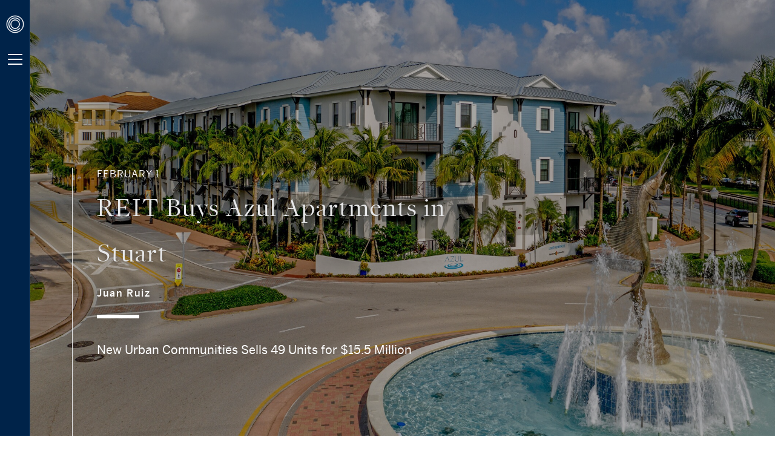

--- FILE ---
content_type: text/html; charset=UTF-8
request_url: https://onecommercialre.com/reit-buys-azul-apartments-in-stuart/
body_size: 21465
content:


<!DOCTYPE html>
<html lang="en-US" itemscope itemtype="https://schema.org/Article">
<head>
    <meta charset="UTF-8" />
    <meta name="viewport" content="width=device-width, initial-scale=1, shrink-to-fit=no" />
    <meta name="description" content="New Urban Communities, a Delray Beach, Florida-based residential developer, sold its 49-unit apartment building last week. An affiliate of San Diego-based public real estate investment trust DiversyFund Growth REIT acquired&nbsp;the Azul apartments&nbsp;at&nbsp;201 SW Joan Jefferson Way&nbsp;in Stuart, Florida, for $15.5 million, or about $316,000 per unit. Azul is a three-story, 32,577-square-foot multifamily property near the ... REIT Buys Azul Apartments in Stuart" />
    <meta name="keywords" content="" />
    <link rel="canonical" href="https://onecommercialre.com/reit-buys-azul-apartments-in-stuart/" />
<meta name='robots' content='noindex, follow' />

	<!-- This site is optimized with the Yoast SEO plugin v26.8 - https://yoast.com/product/yoast-seo-wordpress/ -->
	<title>REIT Buys Azul Apartments in Stuart - ONE Commercial Real Estate</title>
	<link rel="canonical" href="https://onecommercialre.com/reit-buys-azul-apartments-in-stuart/" />
	<meta property="og:locale" content="en_US" />
	<meta property="og:type" content="article" />
	<meta property="og:title" content="REIT Buys Azul Apartments in Stuart - ONE Commercial Real Estate" />
	<meta property="og:description" content="New Urban Communities, a Delray Beach, Florida-based residential developer, sold its 49-unit apartment building last week. An affiliate of San Diego-based public real estate investment trust DiversyFund Growth REIT acquired&nbsp;the Azul apartments&nbsp;at&nbsp;201 SW Joan Jefferson Way&nbsp;in Stuart, Florida, for $15.5 million, or about $316,000 per unit. Azul is a three-story, 32,577-square-foot multifamily property near the ... REIT Buys Azul Apartments in Stuart" />
	<meta property="og:url" content="https://onecommercialre.com/reit-buys-azul-apartments-in-stuart/" />
	<meta property="og:site_name" content="ONE Commercial Real Estate" />
	<meta property="article:publisher" content="https://www.facebook.com/onecommercialre/" />
	<meta property="article:published_time" content="2021-02-01T19:24:00+00:00" />
	<meta property="article:modified_time" content="2023-11-28T22:29:09+00:00" />
	<meta property="og:image" content="https://onecommercialre.com/wp-content/uploads/2023/01/reit-buys-azul-apartments.jpeg" />
	<meta property="og:image:width" content="2048" />
	<meta property="og:image:height" content="1365" />
	<meta property="og:image:type" content="image/jpeg" />
	<meta name="author" content="Juan Ruiz" />
	<meta name="twitter:card" content="summary_large_image" />
	<script type="application/ld+json" class="yoast-schema-graph">{"@context":"https://schema.org","@graph":[{"@type":"Article","@id":"https://onecommercialre.com/reit-buys-azul-apartments-in-stuart/#article","isPartOf":{"@id":"https://onecommercialre.com/reit-buys-azul-apartments-in-stuart/"},"author":{"name":"Juan Ruiz","@id":"https://onecommercialre.com/#/schema/person/db8605972e6707f4f27bf61c88b319f5"},"headline":"REIT Buys Azul Apartments in Stuart","datePublished":"2021-02-01T19:24:00+00:00","dateModified":"2023-11-28T22:29:09+00:00","mainEntityOfPage":{"@id":"https://onecommercialre.com/reit-buys-azul-apartments-in-stuart/"},"wordCount":300,"commentCount":0,"publisher":{"@id":"https://onecommercialre.com/#organization"},"image":{"@id":"https://onecommercialre.com/reit-buys-azul-apartments-in-stuart/#primaryimage"},"thumbnailUrl":"https://onecommercialre.com/wp-content/uploads/2023/01/reit-buys-azul-apartments.jpeg","inLanguage":"en-US","potentialAction":[{"@type":"CommentAction","name":"Comment","target":["https://onecommercialre.com/reit-buys-azul-apartments-in-stuart/#respond"]}]},{"@type":"WebPage","@id":"https://onecommercialre.com/reit-buys-azul-apartments-in-stuart/","url":"https://onecommercialre.com/reit-buys-azul-apartments-in-stuart/","name":"REIT Buys Azul Apartments in Stuart - ONE Commercial Real Estate","isPartOf":{"@id":"https://onecommercialre.com/#website"},"primaryImageOfPage":{"@id":"https://onecommercialre.com/reit-buys-azul-apartments-in-stuart/#primaryimage"},"image":{"@id":"https://onecommercialre.com/reit-buys-azul-apartments-in-stuart/#primaryimage"},"thumbnailUrl":"https://onecommercialre.com/wp-content/uploads/2023/01/reit-buys-azul-apartments.jpeg","datePublished":"2021-02-01T19:24:00+00:00","dateModified":"2023-11-28T22:29:09+00:00","breadcrumb":{"@id":"https://onecommercialre.com/reit-buys-azul-apartments-in-stuart/#breadcrumb"},"inLanguage":"en-US","potentialAction":[{"@type":"ReadAction","target":["https://onecommercialre.com/reit-buys-azul-apartments-in-stuart/"]}]},{"@type":"ImageObject","inLanguage":"en-US","@id":"https://onecommercialre.com/reit-buys-azul-apartments-in-stuart/#primaryimage","url":"https://onecommercialre.com/wp-content/uploads/2023/01/reit-buys-azul-apartments.jpeg","contentUrl":"https://onecommercialre.com/wp-content/uploads/2023/01/reit-buys-azul-apartments.jpeg","width":2048,"height":1365},{"@type":"BreadcrumbList","@id":"https://onecommercialre.com/reit-buys-azul-apartments-in-stuart/#breadcrumb","itemListElement":[{"@type":"ListItem","position":1,"name":"Home","item":"https://onecommercialre.com/"},{"@type":"ListItem","position":2,"name":"Blog &#038; Feed","item":"https://onecommercialre.com/blog/"},{"@type":"ListItem","position":3,"name":"REIT Buys Azul Apartments in Stuart"}]},{"@type":"WebSite","@id":"https://onecommercialre.com/#website","url":"https://onecommercialre.com/","name":"ONE Commercial Real Estate","description":"","publisher":{"@id":"https://onecommercialre.com/#organization"},"alternateName":"ONE Commercial","potentialAction":[{"@type":"SearchAction","target":{"@type":"EntryPoint","urlTemplate":"https://onecommercialre.com/?s={search_term_string}"},"query-input":{"@type":"PropertyValueSpecification","valueRequired":true,"valueName":"search_term_string"}}],"inLanguage":"en-US"},{"@type":"Organization","@id":"https://onecommercialre.com/#organization","name":"ONE Commercial Real Estate","alternateName":"ONE Commercial","url":"https://onecommercialre.com/","logo":{"@type":"ImageObject","inLanguage":"en-US","@id":"https://onecommercialre.com/#/schema/logo/image/","url":"https://onecommercialre.com/wp-content/uploads/2023/01/logo-blue.png","contentUrl":"https://onecommercialre.com/wp-content/uploads/2023/01/logo-blue.png","width":1920,"height":943,"caption":"ONE Commercial Real Estate"},"image":{"@id":"https://onecommercialre.com/#/schema/logo/image/"},"sameAs":["https://www.facebook.com/onecommercialre/","https://www.instagram.com/one.cre/","https://www.linkedin.com/company/one-commercial-real-estate-fl/"]},{"@type":"Person","@id":"https://onecommercialre.com/#/schema/person/db8605972e6707f4f27bf61c88b319f5","name":"Juan Ruiz","image":{"@type":"ImageObject","inLanguage":"en-US","@id":"https://onecommercialre.com/#/schema/person/image/","url":"https://secure.gravatar.com/avatar/173982cc41975dd3abbb3e97ab54ddee8bfc7cfaf2c61e0b4343f61ba2032998?s=96&d=mm&r=g","contentUrl":"https://secure.gravatar.com/avatar/173982cc41975dd3abbb3e97ab54ddee8bfc7cfaf2c61e0b4343f61ba2032998?s=96&d=mm&r=g","caption":"Juan Ruiz"},"url":"https://onecommercialre.com/author/jruiz/"}]}</script>
	<!-- / Yoast SEO plugin. -->


<link rel="alternate" type="application/rss+xml" title="ONE Commercial Real Estate &raquo; Feed" href="https://onecommercialre.com/feed/" />
<link rel="alternate" type="application/rss+xml" title="ONE Commercial Real Estate &raquo; Comments Feed" href="https://onecommercialre.com/comments/feed/" />
<link rel="alternate" type="application/rss+xml" title="ONE Commercial Real Estate &raquo; REIT Buys Azul Apartments in Stuart Comments Feed" href="https://onecommercialre.com/reit-buys-azul-apartments-in-stuart/feed/" />
<link rel="alternate" title="oEmbed (JSON)" type="application/json+oembed" href="https://onecommercialre.com/wp-json/oembed/1.0/embed?url=https%3A%2F%2Fonecommercialre.com%2Freit-buys-azul-apartments-in-stuart%2F" />
<link rel="alternate" title="oEmbed (XML)" type="text/xml+oembed" href="https://onecommercialre.com/wp-json/oembed/1.0/embed?url=https%3A%2F%2Fonecommercialre.com%2Freit-buys-azul-apartments-in-stuart%2F&#038;format=xml" />
<style id='wp-img-auto-sizes-contain-inline-css' type='text/css'>
img:is([sizes=auto i],[sizes^="auto," i]){contain-intrinsic-size:3000px 1500px}
/*# sourceURL=wp-img-auto-sizes-contain-inline-css */
</style>
<style id='wp-block-paragraph-inline-css' type='text/css'>
.is-small-text{font-size:.875em}.is-regular-text{font-size:1em}.is-large-text{font-size:2.25em}.is-larger-text{font-size:3em}.has-drop-cap:not(:focus):first-letter{float:left;font-size:8.4em;font-style:normal;font-weight:100;line-height:.68;margin:.05em .1em 0 0;text-transform:uppercase}body.rtl .has-drop-cap:not(:focus):first-letter{float:none;margin-left:.1em}p.has-drop-cap.has-background{overflow:hidden}:root :where(p.has-background){padding:1.25em 2.375em}:where(p.has-text-color:not(.has-link-color)) a{color:inherit}p.has-text-align-left[style*="writing-mode:vertical-lr"],p.has-text-align-right[style*="writing-mode:vertical-rl"]{rotate:180deg}
/*# sourceURL=https://onecommercialre.com/wp-includes/blocks/paragraph/style.min.css */
</style>
<style id='wp-block-heading-inline-css' type='text/css'>
h1:where(.wp-block-heading).has-background,h2:where(.wp-block-heading).has-background,h3:where(.wp-block-heading).has-background,h4:where(.wp-block-heading).has-background,h5:where(.wp-block-heading).has-background,h6:where(.wp-block-heading).has-background{padding:1.25em 2.375em}h1.has-text-align-left[style*=writing-mode]:where([style*=vertical-lr]),h1.has-text-align-right[style*=writing-mode]:where([style*=vertical-rl]),h2.has-text-align-left[style*=writing-mode]:where([style*=vertical-lr]),h2.has-text-align-right[style*=writing-mode]:where([style*=vertical-rl]),h3.has-text-align-left[style*=writing-mode]:where([style*=vertical-lr]),h3.has-text-align-right[style*=writing-mode]:where([style*=vertical-rl]),h4.has-text-align-left[style*=writing-mode]:where([style*=vertical-lr]),h4.has-text-align-right[style*=writing-mode]:where([style*=vertical-rl]),h5.has-text-align-left[style*=writing-mode]:where([style*=vertical-lr]),h5.has-text-align-right[style*=writing-mode]:where([style*=vertical-rl]),h6.has-text-align-left[style*=writing-mode]:where([style*=vertical-lr]),h6.has-text-align-right[style*=writing-mode]:where([style*=vertical-rl]){rotate:180deg}
/*# sourceURL=https://onecommercialre.com/wp-includes/blocks/heading/style.min.css */
</style>
<style id='wp-emoji-styles-inline-css' type='text/css'>

	img.wp-smiley, img.emoji {
		display: inline !important;
		border: none !important;
		box-shadow: none !important;
		height: 1em !important;
		width: 1em !important;
		margin: 0 0.07em !important;
		vertical-align: -0.1em !important;
		background: none !important;
		padding: 0 !important;
	}
/*# sourceURL=wp-emoji-styles-inline-css */
</style>
<link rel='stylesheet' id='normalize-css' href='https://onecommercialre.com/wp-content/themes/onecre/normalize.css?ver=1.1r' type='text/css' media='all' />
<link rel='stylesheet' id='onecre-app-css' href='https://onecommercialre.com/wp-content/themes/onecre/app.css?ver=1.1r' type='text/css' media='all' />
<link rel='stylesheet' id='onecre-css' href='https://onecommercialre.com/wp-content/themes/onecre/style-onecre.css?ver=1.1r' type='text/css' media='all' />
<link rel='stylesheet' id='onecre-style-css' href='https://onecommercialre.com/wp-content/themes/onecre/style.css?ver=6.9' type='text/css' media='all' />
<script type="text/javascript" src="https://onecommercialre.com/wp-includes/js/jquery/jquery.min.js?ver=3.7.1" id="jquery-core-js"></script>
<script type="text/javascript" src="https://onecommercialre.com/wp-includes/js/jquery/jquery-migrate.min.js?ver=3.4.1" id="jquery-migrate-js"></script>
<script type="text/javascript" src="https://onecommercialre.com/wp-content/themes/onecre/js/videos.js?ver=6.9" id="onecre-videos-js"></script>
<script type="text/javascript" id="onecre-videos-js-after">
/* <![CDATA[ */
jQuery(document).ready(function($){$("#wrapper").vids();});
//# sourceURL=onecre-videos-js-after
/* ]]> */
</script>
<script type="text/javascript" src="https://onecommercialre.com/wp-content/themes/onecre/js/common.js?ver=1.1r" id="onecre-common-js"></script>
<link rel="https://api.w.org/" href="https://onecommercialre.com/wp-json/" /><link rel="alternate" title="JSON" type="application/json" href="https://onecommercialre.com/wp-json/wp/v2/posts/7904" /><link rel="EditURI" type="application/rsd+xml" title="RSD" href="https://onecommercialre.com/xmlrpc.php?rsd" />
<meta name="generator" content="WordPress 6.9" />
<link rel='shortlink' href='https://onecommercialre.com/?p=7904' />
<link rel="pingback" href="https://onecommercialre.com/xmlrpc.php" />
<link rel="icon" href="https://onecommercialre.com/wp-content/uploads/2022/11/cropped-android-chrome-512x512-1-32x32.png" sizes="32x32" />
<link rel="icon" href="https://onecommercialre.com/wp-content/uploads/2022/11/cropped-android-chrome-512x512-1-192x192.png" sizes="192x192" />
<link rel="apple-touch-icon" href="https://onecommercialre.com/wp-content/uploads/2022/11/cropped-android-chrome-512x512-1-180x180.png" />
<meta name="msapplication-TileImage" content="https://onecommercialre.com/wp-content/uploads/2022/11/cropped-android-chrome-512x512-1-270x270.png" />

    <script async src="https://www.googletagmanager.com/gtag/js?id=UA-149020202-3"></script>
    <script>window.dataLayer = window.dataLayer || [];
        function gtag(){dataLayer.push(arguments);}
        gtag('js', new Date());
        gtag('config', 'UA-149020202-3');
    </script>
<style id='global-styles-inline-css' type='text/css'>
:root{--wp--preset--aspect-ratio--square: 1;--wp--preset--aspect-ratio--4-3: 4/3;--wp--preset--aspect-ratio--3-4: 3/4;--wp--preset--aspect-ratio--3-2: 3/2;--wp--preset--aspect-ratio--2-3: 2/3;--wp--preset--aspect-ratio--16-9: 16/9;--wp--preset--aspect-ratio--9-16: 9/16;--wp--preset--color--black: #000000;--wp--preset--color--cyan-bluish-gray: #abb8c3;--wp--preset--color--white: #ffffff;--wp--preset--color--pale-pink: #f78da7;--wp--preset--color--vivid-red: #cf2e2e;--wp--preset--color--luminous-vivid-orange: #ff6900;--wp--preset--color--luminous-vivid-amber: #fcb900;--wp--preset--color--light-green-cyan: #7bdcb5;--wp--preset--color--vivid-green-cyan: #00d084;--wp--preset--color--pale-cyan-blue: #8ed1fc;--wp--preset--color--vivid-cyan-blue: #0693e3;--wp--preset--color--vivid-purple: #9b51e0;--wp--preset--gradient--vivid-cyan-blue-to-vivid-purple: linear-gradient(135deg,rgb(6,147,227) 0%,rgb(155,81,224) 100%);--wp--preset--gradient--light-green-cyan-to-vivid-green-cyan: linear-gradient(135deg,rgb(122,220,180) 0%,rgb(0,208,130) 100%);--wp--preset--gradient--luminous-vivid-amber-to-luminous-vivid-orange: linear-gradient(135deg,rgb(252,185,0) 0%,rgb(255,105,0) 100%);--wp--preset--gradient--luminous-vivid-orange-to-vivid-red: linear-gradient(135deg,rgb(255,105,0) 0%,rgb(207,46,46) 100%);--wp--preset--gradient--very-light-gray-to-cyan-bluish-gray: linear-gradient(135deg,rgb(238,238,238) 0%,rgb(169,184,195) 100%);--wp--preset--gradient--cool-to-warm-spectrum: linear-gradient(135deg,rgb(74,234,220) 0%,rgb(151,120,209) 20%,rgb(207,42,186) 40%,rgb(238,44,130) 60%,rgb(251,105,98) 80%,rgb(254,248,76) 100%);--wp--preset--gradient--blush-light-purple: linear-gradient(135deg,rgb(255,206,236) 0%,rgb(152,150,240) 100%);--wp--preset--gradient--blush-bordeaux: linear-gradient(135deg,rgb(254,205,165) 0%,rgb(254,45,45) 50%,rgb(107,0,62) 100%);--wp--preset--gradient--luminous-dusk: linear-gradient(135deg,rgb(255,203,112) 0%,rgb(199,81,192) 50%,rgb(65,88,208) 100%);--wp--preset--gradient--pale-ocean: linear-gradient(135deg,rgb(255,245,203) 0%,rgb(182,227,212) 50%,rgb(51,167,181) 100%);--wp--preset--gradient--electric-grass: linear-gradient(135deg,rgb(202,248,128) 0%,rgb(113,206,126) 100%);--wp--preset--gradient--midnight: linear-gradient(135deg,rgb(2,3,129) 0%,rgb(40,116,252) 100%);--wp--preset--font-size--small: 13px;--wp--preset--font-size--medium: 20px;--wp--preset--font-size--large: 36px;--wp--preset--font-size--x-large: 42px;--wp--preset--spacing--20: 0.44rem;--wp--preset--spacing--30: 0.67rem;--wp--preset--spacing--40: 1rem;--wp--preset--spacing--50: 1.5rem;--wp--preset--spacing--60: 2.25rem;--wp--preset--spacing--70: 3.38rem;--wp--preset--spacing--80: 5.06rem;--wp--preset--shadow--natural: 6px 6px 9px rgba(0, 0, 0, 0.2);--wp--preset--shadow--deep: 12px 12px 50px rgba(0, 0, 0, 0.4);--wp--preset--shadow--sharp: 6px 6px 0px rgba(0, 0, 0, 0.2);--wp--preset--shadow--outlined: 6px 6px 0px -3px rgb(255, 255, 255), 6px 6px rgb(0, 0, 0);--wp--preset--shadow--crisp: 6px 6px 0px rgb(0, 0, 0);}:where(.is-layout-flex){gap: 0.5em;}:where(.is-layout-grid){gap: 0.5em;}body .is-layout-flex{display: flex;}.is-layout-flex{flex-wrap: wrap;align-items: center;}.is-layout-flex > :is(*, div){margin: 0;}body .is-layout-grid{display: grid;}.is-layout-grid > :is(*, div){margin: 0;}:where(.wp-block-columns.is-layout-flex){gap: 2em;}:where(.wp-block-columns.is-layout-grid){gap: 2em;}:where(.wp-block-post-template.is-layout-flex){gap: 1.25em;}:where(.wp-block-post-template.is-layout-grid){gap: 1.25em;}.has-black-color{color: var(--wp--preset--color--black) !important;}.has-cyan-bluish-gray-color{color: var(--wp--preset--color--cyan-bluish-gray) !important;}.has-white-color{color: var(--wp--preset--color--white) !important;}.has-pale-pink-color{color: var(--wp--preset--color--pale-pink) !important;}.has-vivid-red-color{color: var(--wp--preset--color--vivid-red) !important;}.has-luminous-vivid-orange-color{color: var(--wp--preset--color--luminous-vivid-orange) !important;}.has-luminous-vivid-amber-color{color: var(--wp--preset--color--luminous-vivid-amber) !important;}.has-light-green-cyan-color{color: var(--wp--preset--color--light-green-cyan) !important;}.has-vivid-green-cyan-color{color: var(--wp--preset--color--vivid-green-cyan) !important;}.has-pale-cyan-blue-color{color: var(--wp--preset--color--pale-cyan-blue) !important;}.has-vivid-cyan-blue-color{color: var(--wp--preset--color--vivid-cyan-blue) !important;}.has-vivid-purple-color{color: var(--wp--preset--color--vivid-purple) !important;}.has-black-background-color{background-color: var(--wp--preset--color--black) !important;}.has-cyan-bluish-gray-background-color{background-color: var(--wp--preset--color--cyan-bluish-gray) !important;}.has-white-background-color{background-color: var(--wp--preset--color--white) !important;}.has-pale-pink-background-color{background-color: var(--wp--preset--color--pale-pink) !important;}.has-vivid-red-background-color{background-color: var(--wp--preset--color--vivid-red) !important;}.has-luminous-vivid-orange-background-color{background-color: var(--wp--preset--color--luminous-vivid-orange) !important;}.has-luminous-vivid-amber-background-color{background-color: var(--wp--preset--color--luminous-vivid-amber) !important;}.has-light-green-cyan-background-color{background-color: var(--wp--preset--color--light-green-cyan) !important;}.has-vivid-green-cyan-background-color{background-color: var(--wp--preset--color--vivid-green-cyan) !important;}.has-pale-cyan-blue-background-color{background-color: var(--wp--preset--color--pale-cyan-blue) !important;}.has-vivid-cyan-blue-background-color{background-color: var(--wp--preset--color--vivid-cyan-blue) !important;}.has-vivid-purple-background-color{background-color: var(--wp--preset--color--vivid-purple) !important;}.has-black-border-color{border-color: var(--wp--preset--color--black) !important;}.has-cyan-bluish-gray-border-color{border-color: var(--wp--preset--color--cyan-bluish-gray) !important;}.has-white-border-color{border-color: var(--wp--preset--color--white) !important;}.has-pale-pink-border-color{border-color: var(--wp--preset--color--pale-pink) !important;}.has-vivid-red-border-color{border-color: var(--wp--preset--color--vivid-red) !important;}.has-luminous-vivid-orange-border-color{border-color: var(--wp--preset--color--luminous-vivid-orange) !important;}.has-luminous-vivid-amber-border-color{border-color: var(--wp--preset--color--luminous-vivid-amber) !important;}.has-light-green-cyan-border-color{border-color: var(--wp--preset--color--light-green-cyan) !important;}.has-vivid-green-cyan-border-color{border-color: var(--wp--preset--color--vivid-green-cyan) !important;}.has-pale-cyan-blue-border-color{border-color: var(--wp--preset--color--pale-cyan-blue) !important;}.has-vivid-cyan-blue-border-color{border-color: var(--wp--preset--color--vivid-cyan-blue) !important;}.has-vivid-purple-border-color{border-color: var(--wp--preset--color--vivid-purple) !important;}.has-vivid-cyan-blue-to-vivid-purple-gradient-background{background: var(--wp--preset--gradient--vivid-cyan-blue-to-vivid-purple) !important;}.has-light-green-cyan-to-vivid-green-cyan-gradient-background{background: var(--wp--preset--gradient--light-green-cyan-to-vivid-green-cyan) !important;}.has-luminous-vivid-amber-to-luminous-vivid-orange-gradient-background{background: var(--wp--preset--gradient--luminous-vivid-amber-to-luminous-vivid-orange) !important;}.has-luminous-vivid-orange-to-vivid-red-gradient-background{background: var(--wp--preset--gradient--luminous-vivid-orange-to-vivid-red) !important;}.has-very-light-gray-to-cyan-bluish-gray-gradient-background{background: var(--wp--preset--gradient--very-light-gray-to-cyan-bluish-gray) !important;}.has-cool-to-warm-spectrum-gradient-background{background: var(--wp--preset--gradient--cool-to-warm-spectrum) !important;}.has-blush-light-purple-gradient-background{background: var(--wp--preset--gradient--blush-light-purple) !important;}.has-blush-bordeaux-gradient-background{background: var(--wp--preset--gradient--blush-bordeaux) !important;}.has-luminous-dusk-gradient-background{background: var(--wp--preset--gradient--luminous-dusk) !important;}.has-pale-ocean-gradient-background{background: var(--wp--preset--gradient--pale-ocean) !important;}.has-electric-grass-gradient-background{background: var(--wp--preset--gradient--electric-grass) !important;}.has-midnight-gradient-background{background: var(--wp--preset--gradient--midnight) !important;}.has-small-font-size{font-size: var(--wp--preset--font-size--small) !important;}.has-medium-font-size{font-size: var(--wp--preset--font-size--medium) !important;}.has-large-font-size{font-size: var(--wp--preset--font-size--large) !important;}.has-x-large-font-size{font-size: var(--wp--preset--font-size--x-large) !important;}
/*# sourceURL=global-styles-inline-css */
</style>
</head>

<body class="wp-singular post-template-default single single-post postid-7904 single-format-standard wp-embed-responsive wp-theme-onecre">
<div class="wrapper" id="wrapper">
    <header class="header">
        <!-- header content -->
        <div class="header__holder">
            <div class="logo">
                    <div class="logo__icon">
                        <a href="https://onecommercialre.com">
                        <svg width="32" height="32" viewBox="0 0 32 32" fill="none" xmlns="http://www.w3.org/2000/svg">
                            <path d="M15.9998 23.9409C14.4292 23.9409 12.8938 23.4752 11.5879 22.6026C10.282 21.73 9.26413 20.4898 8.66308 19.0387C8.06204 17.5877 7.90477 15.991 8.21118 14.4505C8.5176 12.9101 9.27392 11.4951 10.3845 10.3845C11.4951 9.27392 12.9101 8.5176 14.4505 8.21118C15.991 7.90477 17.5877 8.06203 19.0387 8.66308C20.4898 9.26413 21.73 10.282 22.6026 11.5879C23.4752 12.8938 23.9409 14.4292 23.9409 15.9998C23.9385 18.1051 23.101 20.1236 21.6123 21.6123C20.1236 23.101 18.1051 23.9385 15.9998 23.9409V23.9409ZM15.9998 8.91796C14.5988 8.91796 13.2292 9.33341 12.0643 10.1118C10.8994 10.8901 9.99146 11.9965 9.45531 13.2908C8.91916 14.5852 8.77888 16.0095 9.05221 17.3836C9.32553 18.7577 10.0002 20.0199 10.9909 21.0106C11.9815 22.0012 13.2437 22.6759 14.6178 22.9492C15.9919 23.2225 17.4162 23.0822 18.7106 22.5461C20.0049 22.01 21.1113 21.102 21.8896 19.9371C22.668 18.7722 23.0834 17.4027 23.0834 16.0016C23.0834 14.1229 22.3371 12.3212 21.0087 10.9927C19.6802 9.66427 17.8785 8.91796 15.9998 8.91796V8.91796Z" fill="white" stroke="white" stroke-width="0.75"/>
                            <path d="M16 31C13.0333 31 10.1332 30.1203 7.66645 28.472C5.19972 26.8238 3.27713 24.4811 2.14181 21.7403C1.0065 18.9994 0.70945 15.9834 1.28823 13.0736C1.86701 10.1639 3.29561 7.49119 5.3934 5.3934C7.49119 3.29562 10.1639 1.86701 13.0736 1.28823C15.9834 0.709449 18.9994 1.0065 21.7403 2.14181C24.4811 3.27713 26.8238 5.19972 28.472 7.66645C30.1203 10.1332 31 13.0333 31 16C30.9953 19.9768 29.4134 23.7894 26.6014 26.6014C23.7894 29.4134 19.9768 30.9953 16 31ZM16 1.8242C13.1959 1.8242 10.4547 2.65575 8.12317 4.21368C5.79164 5.77161 3.97446 7.98596 2.90144 10.5767C1.82843 13.1674 1.54777 16.0181 2.09496 18.7684C2.64215 21.5186 3.99261 24.0448 5.97556 26.0275C7.95851 28.0102 10.4849 29.3603 13.2352 29.9072C15.9855 30.454 18.8362 30.173 21.4268 29.0997C24.0174 28.0263 26.2315 26.2089 27.7891 23.8771C29.3467 21.5454 30.1779 18.8041 30.1776 16C30.1729 12.2415 28.6776 8.6383 26.0197 5.98079C23.3619 3.32329 19.7585 1.82846 16 1.8242V1.8242Z" fill="white" stroke="white" stroke-width="0.75"/>
                            <path d="M23.8814 22.509C22.5599 24.2601 20.7387 25.5433 18.6723 26.1794C16.6059 26.8156 14.3976 26.7728 12.3561 26.0571C10.3145 25.3414 8.5417 23.9886 7.28543 22.1877C6.02916 20.3868 5.3522 18.2278 5.34918 16.0124C5.34616 13.7971 6.01722 11.6362 7.26857 9.83163C8.51992 8.0271 10.289 6.66915 12.3286 5.94759C14.3682 5.22603 16.5764 5.17691 18.6445 5.8071C20.7127 6.43729 22.5374 7.71529 23.8636 9.46249L24.5099 8.94692C23.0785 7.06158 21.1092 5.68264 18.8773 5.00283C16.6455 4.32302 14.2625 4.37632 12.0616 5.15528C9.86065 5.93423 7.95171 7.39992 6.60159 9.34747C5.25147 11.295 4.52764 13.6271 4.53126 16.0178C4.53489 18.4084 5.2658 20.7382 6.62182 22.6814C7.97785 24.6246 9.89122 26.0842 12.0945 26.8561C14.2978 27.628 16.6809 27.6737 18.9107 26.9867C21.1405 26.2998 23.1056 24.9145 24.5312 23.0246L23.8814 22.509Z" fill="white" stroke="white" stroke-width="0.75"/>
                        </svg>
                        </a>
                    </div>
                    <div class="logo__text">
                        <svg viewBox="0 0 600 101" fill="none" xmlns="http://www.w3.org/2000/svg">
                            <path
                                    d="M16.8832 0.0235048C20.2318 0.0140477 23.508 1.00176 26.2974 2.86172C29.0869 4.72167 31.2644 7.37035 32.5545 10.4728C33.8447 13.5753 34.1895 16.9922 33.5455 20.2914C32.9015 23.5906 31.2975 26.624 28.9364 29.008C26.5753 31.392 23.563 33.0195 20.2807 33.6847C16.9983 34.3499 13.5932 34.0229 10.4959 32.745C7.39858 31.4672 4.74826 29.296 2.88005 26.5058C1.01183 23.7157 0.00963286 20.432 0.000186992 17.07C-0.0102776 14.8366 0.418576 12.623 1.26215 10.5563C2.10572 8.48965 3.3474 6.61054 4.91597 5.02678C6.48454 3.44303 8.34913 2.1858 10.4028 1.32722C12.4564 0.468634 14.6587 0.0255812 16.8832 0.0235048ZM16.8832 27.8837C19.0269 27.8932 21.125 27.263 22.9114 26.0732C24.6977 24.8833 26.0917 23.1875 26.9164 21.2009C27.7411 19.2142 27.9594 17.0264 27.5435 14.915C27.1276 12.8036 26.0963 10.8639 24.5804 9.34197C23.0646 7.82007 21.1326 6.78462 19.0297 6.36705C16.9267 5.94948 14.7476 6.16861 12.7689 6.99662C10.7902 7.82464 9.10113 9.22423 7.91605 11.0177C6.73097 12.8112 6.10331 14.9178 6.11274 17.07C6.13149 19.9322 7.27226 22.6718 9.28807 24.6957C11.3039 26.7196 14.0325 27.8649 16.8832 27.8837Z"
                                    fill="white"
                            />
                            <path
                                    d="M53.7812 0.869422C53.7915 0.640079 53.8901 0.423716 54.0562 0.26591C54.2223 0.108103 54.4429 0.0211813 54.6715 0.023482H55.8559L75.4176 20.8927H75.4653V1.38818C75.4653 1.27013 75.4886 1.15323 75.5338 1.04427C75.5791 0.935298 75.6454 0.836403 75.7289 0.753298C75.8124 0.670194 75.9115 0.604514 76.0204 0.560067C76.1293 0.51562 76.2459 0.49328 76.3635 0.494334H80.6876C80.9212 0.50229 81.1431 0.599033 81.3083 0.764964C81.4736 0.930895 81.5699 1.15365 81.5779 1.38818V33.1988C81.5676 33.4281 81.469 33.6445 81.3029 33.8023C81.1369 33.9601 80.9163 34.047 80.6876 34.0447H79.5589L59.9018 12.3455H59.8461V32.6561C59.8461 32.8932 59.7523 33.1205 59.5854 33.2881C59.4184 33.4558 59.192 33.5499 58.9559 33.5499H54.6715C54.4379 33.542 54.216 33.4452 54.0508 33.2793C53.8855 33.1134 53.7892 32.8906 53.7812 32.6561V0.869422Z"
                                    fill="white"
                            />
                            <path
                                    d="M103.755 1.38799C103.755 1.15093 103.849 0.92358 104.016 0.755955C104.183 0.58833 104.409 0.494141 104.645 0.494141H123.794C123.91 0.494141 124.026 0.517269 124.134 0.562188C124.242 0.607107 124.34 0.672955 124.423 0.755955C124.506 0.838954 124.571 0.937479 124.616 1.04592C124.661 1.15437 124.684 1.27061 124.684 1.38799V5.26654C124.684 5.38392 124.661 5.50016 124.616 5.6086C124.571 5.71704 124.506 5.81557 124.423 5.89857C124.34 5.98157 124.242 6.04742 124.134 6.09234C124.026 6.13726 123.91 6.16036 123.794 6.16036H109.867V13.9015H121.488C121.723 13.9115 121.945 14.0099 122.11 14.1771C122.275 14.3443 122.371 14.568 122.379 14.8033V18.7218C122.379 18.9588 122.285 19.1862 122.118 19.3538C121.951 19.5214 121.725 19.6156 121.488 19.6156H109.867V27.8835H123.794C123.911 27.8835 124.028 27.9069 124.136 27.9523C124.245 27.9977 124.343 28.0643 124.426 28.1481C124.509 28.232 124.574 28.3315 124.618 28.4408C124.663 28.5502 124.685 28.6673 124.684 28.7853V32.6559C124.684 32.7733 124.661 32.8895 124.616 32.9979C124.571 33.1064 124.506 33.2049 124.423 33.2879C124.34 33.3709 124.242 33.4368 124.134 33.4817C124.026 33.5266 123.91 33.5497 123.794 33.5497H104.645C104.409 33.5497 104.183 33.4556 104.016 33.2879C103.849 33.1203 103.755 32.893 103.755 32.6559V1.38799Z"
                                    fill="white"
                            />
                            <path
                                    d="M184.616 0.0239408C186.708 -0.0325099 188.79 0.326161 190.743 1.07938C192.697 1.8326 194.483 2.96555 195.999 4.41326C196.095 4.49294 196.174 4.59222 196.229 4.70454C196.284 4.81687 196.315 4.93967 196.319 5.06487C196.324 5.19007 196.302 5.31481 196.255 5.43085C196.208 5.54689 196.137 5.65159 196.047 5.73804L193.177 8.7148C193.103 8.7971 193.012 8.86284 192.91 8.90784C192.809 8.95283 192.7 8.97608 192.589 8.97608C192.478 8.97608 192.369 8.95283 192.267 8.90784C192.166 8.86284 192.075 8.7971 192.001 8.7148C189.999 6.94186 187.429 5.95052 184.759 5.9216C178.734 5.9216 174.267 10.9813 174.267 16.9268C174.239 18.3398 174.489 19.7445 175.005 21.0596C175.521 22.3747 176.291 23.5742 177.271 24.5886C178.251 25.6031 179.422 26.4125 180.715 26.9699C182.009 27.5273 183.399 27.8218 184.807 27.8363C187.43 27.8011 189.96 26.8503 191.961 25.1468C192.12 24.9964 192.33 24.9127 192.549 24.9127C192.768 24.9127 192.978 24.9964 193.137 25.1468L196.054 28.1715C196.135 28.2577 196.197 28.359 196.239 28.4696C196.28 28.5802 196.299 28.6979 196.294 28.8159C196.29 28.9339 196.262 29.0498 196.213 29.157C196.163 29.2642 196.093 29.3605 196.007 29.4404C192.956 32.4064 188.863 34.044 184.616 33.9973C180.126 33.9973 175.82 32.2064 172.644 29.0185C169.469 25.8306 167.686 21.507 167.686 16.9986C167.686 12.4903 169.469 8.16664 172.644 4.97878C175.82 1.79092 180.126 0 184.616 0V0.0239408Z"
                                    fill="white"
                            />
                            <path
                                    d="M229.535 0.0235048C232.883 0.0140477 236.159 1.00176 238.949 2.86172C241.738 4.72167 243.916 7.37035 245.206 10.4728C246.496 13.5753 246.841 16.9922 246.197 20.2914C245.553 23.5906 243.949 26.624 241.588 29.008C239.227 31.392 236.214 33.0195 232.932 33.6847C229.65 34.3499 226.245 34.0229 223.147 32.745C220.05 31.4672 217.4 29.296 215.531 26.5058C213.663 23.7157 212.661 20.432 212.652 17.07C212.641 14.8366 213.07 12.623 213.914 10.5563C214.757 8.48965 215.999 6.61054 217.567 5.02678C219.136 3.44303 221 2.1858 223.054 1.32722C225.108 0.468634 227.31 0.0255812 229.535 0.0235048ZM229.535 27.8837C231.678 27.8932 233.776 27.263 235.563 26.0732C237.349 24.8833 238.743 23.1875 239.568 21.2009C240.392 19.2142 240.611 17.0264 240.195 14.915C239.779 12.8036 238.748 10.8639 237.232 9.34197C235.716 7.82007 233.784 6.78462 231.681 6.36705C229.578 5.94948 227.399 6.16861 225.42 6.99662C223.442 7.82464 221.753 9.22423 220.567 11.0177C219.382 12.8112 218.755 14.9178 218.764 17.07C218.781 19.9328 219.921 22.6736 221.937 24.698C223.953 26.7223 226.683 27.867 229.535 27.8837Z"
                                    fill="white"
                            />
                            <path
                                    d="M269.461 0.725776C269.485 0.522588 269.586 0.336426 269.743 0.205729C269.9 0.0750319 270.101 0.0097818 270.304 0.0234821H271.059C271.223 0.0168359 271.385 0.0577406 271.526 0.141262C271.667 0.224783 271.781 0.347368 271.854 0.494333L282.187 22.7841H282.322L292.656 0.494333C292.723 0.342559 292.836 0.215631 292.978 0.131228C293.121 0.0468245 293.286 0.00915627 293.451 0.0234821H294.206C294.409 0.0097818 294.61 0.0750319 294.767 0.205729C294.923 0.336426 295.024 0.522588 295.048 0.725776L300.612 32.4645C300.663 32.5938 300.68 32.7342 300.66 32.8718C300.641 33.0094 300.586 33.1396 300.5 33.2492C300.415 33.3589 300.303 33.4443 300.175 33.4971C300.047 33.5498 299.907 33.568 299.77 33.5499H295.485C295.283 33.5339 295.091 33.4578 294.932 33.3313C294.774 33.2047 294.656 33.0335 294.595 32.8396L291.821 14.9472H291.678L283.443 33.502C283.384 33.6627 283.274 33.7999 283.131 33.8933C282.988 33.9868 282.819 34.0314 282.648 34.0207H281.798C281.627 34.0314 281.458 33.9868 281.315 33.8933C281.172 33.7999 281.062 33.6627 281.003 33.502L272.673 14.9472H272.538L269.803 32.8396C269.761 33.035 269.655 33.2108 269.503 33.3394C269.35 33.468 269.16 33.542 268.961 33.5499H264.724C264.587 33.5598 264.45 33.5366 264.324 33.4824C264.198 33.4281 264.087 33.3444 263.999 33.2381C263.912 33.1318 263.852 33.0061 263.823 32.8715C263.794 32.7369 263.798 32.5974 263.834 32.4645L269.461 0.725776Z"
                                    fill="white"
                            />
                            <path
                                    d="M324.346 0.725776C324.37 0.52111 324.472 0.33371 324.631 0.202806C324.789 0.0719023 324.992 0.00763991 325.197 0.0234821H325.944C326.107 0.0168359 326.269 0.0577406 326.41 0.141262C326.551 0.224783 326.665 0.347368 326.739 0.494333L337.072 22.7841H337.215L347.549 0.494333C347.616 0.342559 347.728 0.215631 347.871 0.131228C348.013 0.0468245 348.179 0.00915627 348.343 0.0234821H349.099C349.302 0.0097818 349.503 0.0750319 349.66 0.205729C349.816 0.336426 349.917 0.522588 349.941 0.725776L355.505 32.4645C355.557 32.5944 355.573 32.7357 355.553 32.8741C355.533 33.0126 355.478 33.1433 355.391 33.2533C355.305 33.3632 355.192 33.4484 355.063 33.5005C354.933 33.5526 354.793 33.5696 354.655 33.5499H350.37C350.168 33.5339 349.976 33.4578 349.817 33.3313C349.659 33.2047 349.541 33.0335 349.48 32.8396L346.706 14.9472H346.563L338.336 33.502C338.277 33.6627 338.167 33.7999 338.024 33.8933C337.881 33.9868 337.712 34.0314 337.541 34.0207H336.691C336.521 34.0254 336.355 33.9783 336.213 33.8857C336.071 33.793 335.96 33.6592 335.896 33.502L327.565 14.9472H327.43L324.704 32.8396C324.659 33.035 324.551 33.2103 324.398 33.3386C324.244 33.4668 324.053 33.5411 323.853 33.5499H319.625C319.487 33.5611 319.349 33.539 319.222 33.4854C319.095 33.4317 318.983 33.3481 318.894 33.2416C318.806 33.1352 318.745 33.009 318.716 32.8737C318.687 32.7384 318.69 32.5981 318.726 32.4645L324.346 0.725776Z"
                                    fill="white"
                            />
                            <path
                                    d="M375.607 1.38802C375.607 1.15096 375.701 0.923615 375.868 0.75599C376.035 0.588366 376.262 0.494176 376.498 0.494176H395.638C395.756 0.493122 395.872 0.515463 395.981 0.55991C396.09 0.604357 396.189 0.670036 396.273 0.753141C396.356 0.836245 396.423 0.93514 396.468 1.04411C396.513 1.15307 396.536 1.26997 396.536 1.38802V5.26657C396.536 5.38462 396.513 5.50152 396.468 5.61049C396.423 5.71945 396.356 5.81832 396.273 5.90143C396.189 5.98453 396.09 6.05021 395.981 6.09466C395.872 6.1391 395.756 6.16145 395.638 6.16039H381.72V13.9016H393.333C393.569 13.9095 393.793 14.0071 393.959 14.1745C394.126 14.3419 394.223 14.5667 394.231 14.8034V18.7218C394.231 18.8399 394.208 18.9568 394.163 19.0657C394.117 19.1747 394.051 19.2736 393.968 19.3567C393.884 19.4398 393.785 19.5055 393.676 19.5499C393.567 19.5944 393.451 19.6167 393.333 19.6157H381.72V27.8835H395.638C395.756 27.8825 395.874 27.9051 395.983 27.95C396.093 27.995 396.192 28.0613 396.276 28.1453C396.359 28.2292 396.425 28.3291 396.47 28.439C396.515 28.5489 396.537 28.6666 396.536 28.7853V32.6559C396.536 32.774 396.513 32.8908 396.468 32.9998C396.423 33.1088 396.356 33.2077 396.273 33.2908C396.189 33.3739 396.09 33.4396 395.981 33.484C395.872 33.5285 395.756 33.5508 395.638 33.5497H376.498C376.262 33.5497 376.035 33.4556 375.868 33.288C375.701 33.1203 375.607 32.893 375.607 32.6559V1.38802Z"
                                    fill="white"
                            />
                            <path
                                    d="M417.092 1.38819C417.092 1.15113 417.186 0.923781 417.353 0.756156C417.52 0.588531 417.746 0.494342 417.982 0.494342H431.439C434.138 0.477351 436.734 1.53709 438.655 3.44062C440.576 5.34414 441.666 7.93567 441.685 10.6456C441.685 14.9951 438.824 18.5305 434.73 20.2223L441.176 32.1932C441.262 32.3314 441.308 32.4903 441.31 32.653C441.313 32.8156 441.27 32.9757 441.189 33.1161C441.107 33.2565 440.989 33.3719 440.846 33.4497C440.704 33.5276 440.543 33.565 440.382 33.5579H435.437C435.286 33.5665 435.135 33.5312 435.002 33.4563C434.87 33.3813 434.761 33.2698 434.69 33.1349L428.435 20.6214H423.204V32.6641C423.196 32.8986 423.1 33.1214 422.935 33.2873C422.77 33.4532 422.548 33.55 422.314 33.5579H417.982C417.746 33.5579 417.52 33.4637 417.353 33.2961C417.186 33.1285 417.092 32.9011 417.092 32.6641V1.38819ZM430.915 15.5617C432.16 15.5325 433.345 15.0152 434.215 14.1203C435.086 13.2255 435.573 12.0242 435.573 10.7733C435.544 9.55101 435.041 8.38831 434.171 7.53273C433.301 6.67716 432.132 6.1963 430.915 6.19249H423.252V15.5617H430.915Z"
                                    fill="white"
                            />
                            <path
                                    d="M476.461 0.0239408C478.553 -0.0325099 480.635 0.326161 482.588 1.07938C484.541 1.8326 486.327 2.96555 487.844 4.41327C487.94 4.49294 488.018 4.59223 488.073 4.70455C488.129 4.81687 488.16 4.93968 488.164 5.06488C488.169 5.19008 488.147 5.31482 488.1 5.43086C488.053 5.5469 487.982 5.6516 487.891 5.73805L485.022 8.71482C484.947 8.79711 484.856 8.86286 484.755 8.90785C484.654 8.95285 484.544 8.9761 484.434 8.9761C484.323 8.9761 484.213 8.95285 484.112 8.90785C484.011 8.86286 483.92 8.79711 483.845 8.71482C481.843 6.94187 479.273 5.95053 476.604 5.92161C470.579 5.92161 466.112 10.9813 466.112 16.9268C466.083 18.3399 466.334 19.7445 466.85 21.0597C467.365 22.3748 468.135 23.5742 469.116 24.5887C470.096 25.6032 471.266 26.4125 472.56 26.9699C473.853 27.5274 475.244 27.8218 476.652 27.8363C479.275 27.8012 481.804 26.8503 483.806 25.1469C483.965 24.9965 484.175 24.9127 484.394 24.9127C484.612 24.9127 484.823 24.9965 484.982 25.1469L487.899 28.1715C487.98 28.2577 488.042 28.359 488.083 28.4697C488.124 28.5803 488.143 28.698 488.139 28.8159C488.134 28.9339 488.107 29.0498 488.057 29.157C488.008 29.2642 487.938 29.3605 487.852 29.4404C484.799 32.4043 480.707 34.0415 476.461 33.9973C471.971 33.9973 467.664 32.2064 464.489 29.0185C461.314 25.8307 459.53 21.507 459.53 16.9987C459.53 12.4904 461.314 8.16665 464.489 4.97879C467.664 1.79092 471.971 0 476.461 0V0.0239408Z"
                                    fill="white"
                            />
                            <path
                                    d="M507.461 1.38799C507.469 1.15212 507.566 0.928227 507.733 0.762092C507.9 0.595957 508.124 0.500106 508.359 0.494141H512.731C512.965 0.502097 513.186 0.59884 513.352 0.764771C513.517 0.930702 513.613 1.15346 513.621 1.38799V32.6559C513.613 32.8904 513.517 33.1132 513.352 33.2791C513.186 33.445 512.965 33.5418 512.731 33.5497H508.359C508.124 33.5438 507.9 33.4479 507.733 33.2818C507.566 33.1156 507.469 32.8918 507.461 32.6559V1.38799Z"
                                    fill="white"
                            />
                            <path
                                    d="M531.712 32.3205L546.338 0.541779C546.404 0.385869 546.515 0.253297 546.657 0.160919C546.798 0.0685398 546.964 0.020539 547.133 0.0230461H547.602C547.772 0.012328 547.941 0.0569942 548.085 0.150422C548.228 0.243849 548.337 0.381067 548.397 0.541779L562.887 32.3205C562.973 32.4502 563.019 32.6023 563.02 32.7581C563.021 32.914 562.977 33.0666 562.892 33.1973C562.808 33.328 562.687 33.431 562.545 33.4936C562.403 33.5562 562.245 33.5756 562.092 33.5495H558.007C557.707 33.5673 557.41 33.4844 557.162 33.3139C556.915 33.1434 556.731 32.8949 556.639 32.6078L554.334 27.5082H540.273L537.968 32.6078C537.867 32.8885 537.68 33.1303 537.435 33.2992C537.19 33.4681 536.898 33.5557 536.601 33.5495H532.507C532.354 33.5756 532.197 33.5562 532.055 33.4936C531.913 33.431 531.792 33.328 531.707 33.1973C531.623 33.0666 531.578 32.914 531.579 32.7581C531.58 32.6023 531.626 32.4502 531.712 32.3205ZM552.029 22.2649L547.324 11.8902H547.204L542.594 22.2649H552.029Z"
                                    fill="white"
                            />
                            <path
                                    d="M580.994 1.38799C580.996 1.1502 581.092 0.922843 581.26 0.755443C581.428 0.588044 581.656 0.494131 581.892 0.494141H586.216C586.451 0.501981 586.674 0.598441 586.84 0.764187C587.007 0.929933 587.105 1.15275 587.115 1.38799V27.8835H599.109C599.227 27.8835 599.343 27.9069 599.452 27.9523C599.56 27.9977 599.659 28.0643 599.742 28.1481C599.824 28.232 599.89 28.3315 599.934 28.4408C599.978 28.5502 600.001 28.6673 599.999 28.7853V32.6559C599.999 32.893 599.906 33.1203 599.739 33.2879C599.572 33.4556 599.345 33.5497 599.109 33.5497H581.892C581.656 33.5497 581.428 33.4558 581.26 33.2884C581.092 33.121 580.996 32.8937 580.994 32.6559V1.38799Z"
                                    fill="white"
                            />
                            <path
                                    d="M88.6035 77.5392C88.6035 77.4557 88.62 77.3731 88.6521 77.2961C88.6841 77.2191 88.7311 77.1492 88.7902 77.0906C88.8494 77.0319 88.9196 76.9856 88.9967 76.9544C89.0738 76.9232 89.1563 76.9077 89.2394 76.9087H98.2612C99.2033 76.8972 100.138 77.0725 101.013 77.4248C101.887 77.7771 102.684 78.2993 103.357 78.9615C104.029 79.6237 104.565 80.4128 104.934 81.2835C105.302 82.1543 105.495 83.0895 105.502 84.0354C105.458 85.5291 104.966 86.9745 104.089 88.1822C103.212 89.3898 101.993 90.3033 100.59 90.8029L105.137 99.2623C105.198 99.3601 105.232 99.4729 105.233 99.5885C105.235 99.704 105.205 99.8178 105.147 99.9175C105.089 100.017 105.004 100.099 104.903 100.154C104.802 100.208 104.687 100.234 104.572 100.228H101.981C101.875 100.229 101.77 100.202 101.676 100.15C101.583 100.099 101.505 100.024 101.449 99.9327L97.0371 91.0982H92.0215V99.5975C92.0174 99.7635 91.95 99.9215 91.8331 100.039C91.7162 100.156 91.5588 100.224 91.3935 100.228H89.2394C89.1563 100.229 89.0738 100.214 88.9967 100.182C88.9196 100.151 88.8494 100.105 88.7902 100.046C88.7311 99.9875 88.6841 99.9177 88.6521 99.8407C88.62 99.7636 88.6035 99.681 88.6035 99.5975V77.5392ZM97.9989 88.2651C99.0785 88.2463 100.107 87.8024 100.864 87.0292C101.621 86.256 102.045 85.2152 102.045 84.1312C102.022 83.0676 101.586 82.0552 100.83 81.3097C100.074 80.5642 99.0584 80.1448 97.9989 80.1409H92.093V88.2651H97.9989Z"
                                    fill="white"
                            />
                            <path
                                    d="M133.649 77.5387C133.649 77.4553 133.666 77.3726 133.698 77.2956C133.73 77.2186 133.777 77.1487 133.836 77.0901C133.895 77.0314 133.965 76.9852 134.043 76.9539C134.12 76.9227 134.202 76.9072 134.285 76.9083H147.552C147.635 76.9072 147.717 76.9227 147.794 76.9539C147.872 76.9852 147.942 77.0314 148.001 77.0901C148.06 77.1487 148.107 77.2186 148.139 77.2956C148.171 77.3726 148.188 77.4553 148.188 77.5387V79.4062C148.185 79.5741 148.118 79.7345 147.999 79.8525C147.88 79.9705 147.719 80.0367 147.552 80.0366H137.051V86.8361H145.914C146.08 86.8401 146.237 86.9078 146.354 87.0252C146.471 87.1426 146.538 87.3006 146.542 87.4665V89.334C146.542 89.4168 146.526 89.4988 146.494 89.5753C146.463 89.6518 146.417 89.7213 146.358 89.7798C146.3 89.8383 146.231 89.8848 146.155 89.9165C146.078 89.9481 145.997 89.9645 145.914 89.9645H137.051V97.147H147.536C147.703 97.1469 147.864 97.2131 147.983 97.3311C148.102 97.4491 148.17 97.6095 148.172 97.7774V99.6129C148.172 99.6964 148.155 99.7791 148.123 99.8561C148.091 99.9331 148.044 100.003 147.985 100.062C147.926 100.12 147.856 100.167 147.779 100.198C147.701 100.229 147.619 100.244 147.536 100.243H134.285C134.202 100.244 134.12 100.229 134.043 100.198C133.965 100.167 133.895 100.12 133.836 100.062C133.777 100.003 133.73 99.9331 133.698 99.8561C133.666 99.7791 133.649 99.6964 133.649 99.6129V77.5387Z"
                                    fill="white"
                            />
                            <path
                                    d="M173.917 99.3658L184.099 76.9403C184.162 76.8405 184.245 76.7558 184.344 76.6923C184.443 76.6289 184.555 76.5882 184.672 76.5732H184.998C185.113 76.5893 185.223 76.6305 185.32 76.6939C185.418 76.7573 185.5 76.8415 185.562 76.9403L195.689 99.3658C195.737 99.459 195.76 99.5636 195.754 99.6686C195.749 99.7736 195.716 99.8752 195.658 99.9631C195.601 100.051 195.521 100.122 195.427 100.168C195.333 100.215 195.229 100.235 195.124 100.228H193.034C192.866 100.24 192.699 100.199 192.556 100.11C192.413 100.021 192.302 99.8891 192.239 99.7329L190.18 95.16H179.362C178.694 96.7003 177.995 98.2006 177.335 99.7329C177.267 99.8856 177.155 100.014 177.013 100.103C176.871 100.191 176.707 100.234 176.54 100.228H174.45C174.347 100.232 174.245 100.209 174.154 100.16C174.063 100.112 173.987 100.04 173.933 99.9527C173.879 99.8651 173.849 99.7645 173.846 99.6614C173.843 99.5583 173.868 99.4563 173.917 99.3658ZM188.948 92.295L184.862 83.1732H184.743L180.689 92.295H188.948Z"
                                    fill="white"
                            />
                            <path
                                    d="M222.143 77.5387C222.143 77.4559 222.159 77.3739 222.19 77.2974C222.222 77.2209 222.268 77.1514 222.326 77.0929C222.385 77.0343 222.454 76.9879 222.53 76.9562C222.606 76.9245 222.688 76.9082 222.771 76.9082H224.964C225.13 76.9123 225.287 76.98 225.404 77.0973C225.521 77.2147 225.588 77.3727 225.592 77.5387V97.131H234.59C234.673 97.131 234.754 97.1473 234.831 97.179C234.907 97.2107 234.976 97.2571 235.034 97.3157C235.093 97.3742 235.139 97.4437 235.17 97.5202C235.202 97.5967 235.218 97.6787 235.218 97.7615V99.597C235.218 99.6798 235.202 99.7618 235.17 99.8383C235.139 99.9148 235.093 99.9843 235.034 100.043C234.976 100.101 234.907 100.148 234.831 100.179C234.754 100.211 234.673 100.227 234.59 100.227H222.771C222.604 100.227 222.444 100.161 222.326 100.043C222.209 99.9246 222.143 99.7642 222.143 99.597V77.5387Z"
                                    fill="white"
                            />
                            <path
                                    d="M292.505 77.5387C292.505 77.3715 292.571 77.2111 292.689 77.0929C292.807 76.9747 292.966 76.9083 293.133 76.9083H306.407C306.49 76.9072 306.573 76.9227 306.65 76.9539C306.727 76.9852 306.797 77.0314 306.856 77.0901C306.916 77.1487 306.962 77.2186 306.995 77.2956C307.027 77.3726 307.043 77.4553 307.043 77.5387V79.4062C307.041 79.5741 306.973 79.7345 306.854 79.8525C306.735 79.9705 306.574 80.0367 306.407 80.0366H295.923V86.8361H304.77C304.935 86.8401 305.092 86.9078 305.209 87.0252C305.326 87.1426 305.394 87.3006 305.398 87.4665V89.334C305.398 89.4168 305.381 89.4988 305.35 89.5753C305.318 89.6518 305.272 89.7213 305.214 89.7798C305.155 89.8383 305.086 89.8848 305.01 89.9165C304.934 89.9481 304.852 89.9645 304.77 89.9645H295.923V97.147H306.407C306.574 97.1469 306.735 97.2131 306.854 97.3311C306.973 97.4491 307.041 97.6095 307.043 97.7774V99.6129C307.043 99.6964 307.027 99.7791 306.995 99.8561C306.962 99.9331 306.916 100.003 306.856 100.062C306.797 100.12 306.727 100.167 306.65 100.198C306.573 100.229 306.49 100.244 306.407 100.243H293.133C292.966 100.243 292.807 100.177 292.689 100.059C292.571 99.9405 292.505 99.7802 292.505 99.6129V77.5387Z"
                                    fill="white"
                            />
                            <path
                                    d="M333.63 96.8598C333.932 96.4289 334.195 95.9341 334.497 95.4952C334.544 95.3953 334.614 95.3074 334.7 95.2381C334.786 95.1687 334.887 95.1196 334.994 95.0944C335.102 95.0691 335.213 95.0683 335.321 95.0921C335.429 95.1159 335.53 95.1636 335.617 95.2318C335.824 95.3994 338.376 97.5302 340.927 97.5302C343.224 97.5302 344.679 96.1336 344.679 94.4338C344.679 92.4306 342.954 91.1697 339.671 89.7971C336.388 88.4244 333.63 86.6048 333.63 82.7342C333.63 80.1406 335.617 76.5732 340.895 76.5732C343.09 76.6134 345.225 77.2957 347.04 78.5365C347.128 78.5964 347.204 78.6737 347.263 78.7637C347.321 78.8538 347.361 78.9548 347.379 79.0606C347.398 79.1664 347.395 79.2749 347.371 79.3796C347.346 79.4843 347.301 79.5829 347.238 79.6697C346.968 80.0687 346.674 80.5396 346.443 80.9386C346.396 81.0446 346.326 81.1389 346.239 81.2149C346.151 81.291 346.048 81.3469 345.937 81.3788C345.826 81.4107 345.709 81.4179 345.594 81.3997C345.48 81.3816 345.371 81.3386 345.275 81.2738C345.044 81.1381 342.723 79.6058 340.8 79.6058C338.01 79.6058 337.048 81.3696 337.048 82.5986C337.048 84.4979 338.503 85.6711 341.261 86.8043C345.108 88.4005 348.415 90.204 348.415 94.2662C348.415 97.7297 345.323 100.563 341.014 100.563C338.389 100.593 335.844 99.6562 333.861 97.9292C333.767 97.8822 333.685 97.8147 333.621 97.7318C333.557 97.6488 333.513 97.5525 333.49 97.45C333.468 97.3474 333.469 97.2411 333.494 97.139C333.518 97.0368 333.564 96.9415 333.63 96.8598Z"
                                    fill="white"
                            />
                            <path
                                    d="M379.487 80.0366H374.082C373.915 80.0367 373.754 79.9705 373.635 79.8525C373.516 79.7345 373.448 79.5741 373.446 79.4062V77.5387C373.446 77.4553 373.463 77.3726 373.495 77.2956C373.527 77.2186 373.574 77.1487 373.633 77.0901C373.692 77.0314 373.762 76.9852 373.839 76.9539C373.917 76.9227 373.999 76.9072 374.082 76.9083H388.35C388.517 76.9083 388.676 76.9747 388.794 77.0929C388.912 77.2111 388.978 77.3715 388.978 77.5387V79.4062C388.978 79.489 388.962 79.571 388.93 79.6475C388.899 79.7239 388.852 79.7934 388.794 79.852C388.736 79.9105 388.667 79.957 388.59 79.9886C388.514 80.0203 388.433 80.0366 388.35 80.0366H382.937V99.597C382.933 99.763 382.866 99.921 382.749 100.038C382.632 100.156 382.474 100.223 382.309 100.227H380.115C379.951 100.222 379.794 100.153 379.678 100.036C379.561 99.9193 379.493 99.7623 379.487 99.597V80.0366Z"
                                    fill="white"
                            />
                            <path
                                    d="M410.98 99.3658L421.17 76.9403C421.232 76.8415 421.314 76.7573 421.412 76.6939C421.509 76.6305 421.62 76.5893 421.735 76.5732H422.069C422.184 76.5893 422.294 76.6305 422.391 76.6939C422.489 76.7573 422.571 76.8415 422.633 76.9403L432.744 99.3658C432.794 99.4581 432.819 99.5625 432.815 99.6678C432.812 99.7732 432.78 99.8755 432.722 99.964C432.665 100.052 432.585 100.124 432.491 100.17C432.397 100.217 432.292 100.236 432.187 100.228H430.089C429.921 100.24 429.754 100.199 429.611 100.11C429.468 100.021 429.357 99.8891 429.294 99.7329L427.235 95.16H416.425C415.765 96.7003 415.066 98.2006 414.406 99.7329C414.337 99.885 414.225 100.013 414.083 100.101C413.942 100.189 413.777 100.233 413.611 100.228H411.529C411.425 100.232 411.323 100.21 411.231 100.162C411.14 100.114 411.062 100.043 411.007 99.9557C410.951 99.8683 410.919 99.7678 410.915 99.6643C410.91 99.5607 410.933 99.4578 410.98 99.3658ZM426.019 92.295L421.933 83.1732H421.767L417.721 92.295H426.019Z"
                                    fill="white"
                            />
                            <path
                                    d="M460.786 80.0366H455.373C455.207 80.0345 455.049 79.9674 454.931 79.8497C454.814 79.7319 454.747 79.5727 454.745 79.4061V77.5387C454.745 77.3715 454.811 77.2111 454.929 77.0929C455.047 76.9746 455.207 76.9082 455.373 76.9082H469.681C469.847 76.9082 470.007 76.9746 470.125 77.0929C470.243 77.2111 470.309 77.3715 470.309 77.5387V79.4061C470.309 79.4889 470.292 79.5709 470.261 79.6474C470.229 79.7239 470.183 79.7934 470.125 79.8519C470.066 79.9105 469.997 79.9569 469.921 79.9886C469.845 80.0203 469.763 80.0366 469.681 80.0366H464.276V99.597C464.27 99.7637 464.2 99.9217 464.082 100.039C463.964 100.156 463.806 100.224 463.64 100.227H461.454C461.288 100.224 461.129 100.156 461.011 100.039C460.893 99.9217 460.824 99.7637 460.818 99.597L460.786 80.0366Z"
                                    fill="white"
                            />
                            <path
                                    d="M496.817 77.5387C496.817 77.3715 496.884 77.2111 497.001 77.0929C497.119 76.9747 497.279 76.9083 497.445 76.9083H510.72C510.803 76.9072 510.885 76.9227 510.962 76.9539C511.039 76.9852 511.11 77.0314 511.169 77.0901C511.228 77.1487 511.275 77.2186 511.307 77.2956C511.339 77.3726 511.356 77.4553 511.356 77.5387V79.4062C511.353 79.5741 511.286 79.7345 511.166 79.8525C511.047 79.9705 510.887 80.0367 510.72 80.0366H500.235V86.8361H509.098C509.263 86.842 509.419 86.9104 509.536 87.0273C509.652 87.1443 509.72 87.3012 509.726 87.4665V89.334C509.726 89.5012 509.66 89.6616 509.542 89.7798C509.424 89.898 509.265 89.9645 509.098 89.9645H500.235V97.147H510.72C510.887 97.1469 511.047 97.2131 511.166 97.3311C511.286 97.4491 511.353 97.6095 511.356 97.7774V99.6129C511.356 99.6964 511.339 99.7791 511.307 99.8561C511.275 99.9331 511.228 100.003 511.169 100.062C511.11 100.12 511.039 100.167 510.962 100.198C510.885 100.229 510.803 100.244 510.72 100.243H497.445C497.279 100.243 497.119 100.177 497.001 100.059C496.884 99.9405 496.817 99.7802 496.817 99.6129V77.5387Z"
                                    fill="white"
                            />
                        </svg>
                    </div>
                </a>
            </div>

            <div class="main-nav">
                <a href="#" class="main-nav__opener" data-nav-opener><span>menu</span></a>
                <nav class="main-nav__drop" data-nav-drop>
                    <div class="main-nav__screen">
                        <div class="has-bg" style="background-image: url(https://onecommercialre.com/wp-content/themes/onecre/images/img-screen1.webp)"></div>
                    </div>
                    <div class="main-nav__wrap">
                        <div class="main-nav__holder">
                            <div class="main-nav__logo">
                                <div class="main-nav__logo-icon">
                                    <svg width="154" height="155" viewBox="0 0 154 155" fill="none" xmlns="http://www.w3.org/2000/svg">
                                        <path
                                                d="M77 116C69.2865 116 61.7463 113.713 55.3328 109.427C48.9193 105.142 43.9205 99.051 40.9687 91.9247C38.0169 84.7983 37.2446 76.9567 38.7494 69.3915C40.2542 61.8262 43.9686 54.8771 49.4229 49.4228C54.8771 43.9686 61.8262 40.2542 69.3915 38.7494C76.9567 37.2446 84.7983 38.0169 91.9247 40.9687C99.051 43.9205 105.142 48.9193 109.427 55.3328C113.713 61.7463 116 69.2865 116 77C115.988 87.3397 111.875 97.2525 104.564 104.564C97.2525 111.875 87.3397 115.988 77 116ZM77 42.2204C70.1195 42.2204 63.3934 44.2608 57.6724 48.0834C51.9515 51.906 47.4925 57.3393 44.8594 63.6961C42.2263 70.0529 41.5374 77.0477 42.8798 83.7961C44.2221 90.5445 47.5354 96.7432 52.4007 101.609C57.266 106.474 63.4647 109.787 70.2131 111.129C76.9614 112.472 83.9563 111.783 90.3131 109.15C96.6699 106.517 102.103 102.058 105.926 96.3367C109.748 90.6158 111.789 83.8897 111.789 77.0092C111.789 67.7826 108.123 58.934 101.599 52.4098C95.0752 45.8857 86.2266 42.2204 77 42.2204Z"
                                                fill="white"
                                        />
                                        <path
                                                d="M77 155C61.7709 155 46.8837 150.455 34.2211 141.939C21.5585 133.423 11.6893 121.319 5.8613 107.158C0.0333568 92.9967 -1.49149 77.414 1.47957 62.3805C4.45063 47.347 11.7842 33.5378 22.5528 22.6993C33.3214 11.8607 47.0415 4.47953 61.9781 1.48918C76.9146 -1.50118 92.3967 0.0335792 106.467 5.89937C120.537 11.7652 132.562 21.6985 141.023 34.4433C149.484 47.1881 154 62.172 154 77.5C153.976 98.0468 145.855 117.745 131.42 132.274C116.985 146.803 97.4142 154.976 77 155ZM77 4.25838C62.6054 4.25838 48.5341 8.5547 36.5656 16.604C24.5971 24.6533 15.2689 36.0941 9.76074 49.4795C4.2526 62.8649 2.81189 77.5937 5.6208 91.8032C8.42971 106.013 15.3621 119.065 25.5412 129.309C35.7204 139.553 48.6891 146.528 62.8073 149.354C76.9255 152.179 91.5591 150.727 104.857 145.182C118.156 139.636 129.522 130.246 137.517 118.199C145.513 106.151 149.78 91.9881 149.778 77.5C149.754 58.081 142.078 39.4645 128.435 25.7341C114.791 12.0037 96.2937 4.28038 77 4.25838Z"
                                                fill="white"
                                        />
                                        <path
                                                d="M118.686 110.129C111.946 118.907 102.658 125.339 92.1195 128.528C81.581 131.717 70.3186 131.503 59.9066 127.915C49.4946 124.328 40.4533 117.546 34.0463 108.518C27.6393 99.4906 24.1869 88.6679 24.1715 77.5629C24.156 66.4578 27.5784 55.6254 33.9603 46.5796C40.3422 37.5338 49.3647 30.7267 59.7667 27.1097C70.1687 23.4926 81.4304 23.2464 91.9778 26.4054C102.525 29.5644 111.831 35.9708 118.595 44.7292L121.891 42.1447C114.591 32.6939 104.548 25.7815 93.165 22.3737C81.7824 18.966 69.6295 19.2332 58.4047 23.1379C47.1799 27.0427 37.4443 34.3899 30.5587 44.1526C23.6731 53.9153 19.9816 65.6057 20.0001 77.5896C20.0186 89.5736 23.7462 101.252 30.6619 110.993C37.5777 120.734 47.3359 128.051 58.5726 131.92C69.8094 135.79 81.9632 136.019 93.3352 132.575C104.707 129.131 114.729 122.188 122 112.714L118.686 110.129Z"
                                                fill="white"
                                        />
                                    </svg>
                                </div>
                                <div class="main-nav__logo-text">
                                    <svg viewBox="0 0 600 101" fill="none" xmlns="http://www.w3.org/2000/svg">
                                        <path
                                                d="M16.8832 0.0235048C20.2318 0.0140477 23.508 1.00176 26.2974 2.86172C29.0869 4.72167 31.2644 7.37035 32.5545 10.4728C33.8447 13.5753 34.1895 16.9922 33.5455 20.2914C32.9015 23.5906 31.2975 26.624 28.9364 29.008C26.5753 31.392 23.563 33.0195 20.2807 33.6847C16.9983 34.3499 13.5932 34.0229 10.4959 32.745C7.39858 31.4672 4.74826 29.296 2.88005 26.5058C1.01183 23.7157 0.00963286 20.432 0.000186992 17.07C-0.0102776 14.8366 0.418576 12.623 1.26215 10.5563C2.10572 8.48965 3.3474 6.61054 4.91597 5.02678C6.48454 3.44303 8.34913 2.1858 10.4028 1.32722C12.4564 0.468634 14.6587 0.0255812 16.8832 0.0235048ZM16.8832 27.8837C19.0269 27.8932 21.125 27.263 22.9114 26.0732C24.6977 24.8833 26.0917 23.1875 26.9164 21.2009C27.7411 19.2142 27.9594 17.0264 27.5435 14.915C27.1276 12.8036 26.0963 10.8639 24.5804 9.34197C23.0646 7.82007 21.1326 6.78462 19.0297 6.36705C16.9267 5.94948 14.7476 6.16861 12.7689 6.99662C10.7902 7.82464 9.10113 9.22423 7.91605 11.0177C6.73097 12.8112 6.10331 14.9178 6.11274 17.07C6.13149 19.9322 7.27226 22.6718 9.28807 24.6957C11.3039 26.7196 14.0325 27.8649 16.8832 27.8837Z"
                                                fill="white"
                                        />
                                        <path
                                                d="M53.7812 0.869422C53.7915 0.640079 53.8901 0.423716 54.0562 0.26591C54.2223 0.108103 54.4429 0.0211813 54.6715 0.023482H55.8559L75.4176 20.8927H75.4653V1.38818C75.4653 1.27013 75.4886 1.15323 75.5338 1.04427C75.5791 0.935298 75.6454 0.836403 75.7289 0.753298C75.8124 0.670194 75.9115 0.604514 76.0204 0.560067C76.1293 0.51562 76.2459 0.49328 76.3635 0.494334H80.6876C80.9212 0.50229 81.1431 0.599033 81.3083 0.764964C81.4736 0.930895 81.5699 1.15365 81.5779 1.38818V33.1988C81.5676 33.4281 81.469 33.6445 81.3029 33.8023C81.1369 33.9601 80.9163 34.047 80.6876 34.0447H79.5589L59.9018 12.3455H59.8461V32.6561C59.8461 32.8932 59.7523 33.1205 59.5854 33.2881C59.4184 33.4558 59.192 33.5499 58.9559 33.5499H54.6715C54.4379 33.542 54.216 33.4452 54.0508 33.2793C53.8855 33.1134 53.7892 32.8906 53.7812 32.6561V0.869422Z"
                                                fill="white"
                                        />
                                        <path
                                                d="M103.755 1.38799C103.755 1.15093 103.849 0.92358 104.016 0.755955C104.183 0.58833 104.409 0.494141 104.645 0.494141H123.794C123.91 0.494141 124.026 0.517269 124.134 0.562188C124.242 0.607107 124.34 0.672955 124.423 0.755955C124.506 0.838954 124.571 0.937479 124.616 1.04592C124.661 1.15437 124.684 1.27061 124.684 1.38799V5.26654C124.684 5.38392 124.661 5.50016 124.616 5.6086C124.571 5.71704 124.506 5.81557 124.423 5.89857C124.34 5.98157 124.242 6.04742 124.134 6.09234C124.026 6.13726 123.91 6.16036 123.794 6.16036H109.867V13.9015H121.488C121.723 13.9115 121.945 14.0099 122.11 14.1771C122.275 14.3443 122.371 14.568 122.379 14.8033V18.7218C122.379 18.9588 122.285 19.1862 122.118 19.3538C121.951 19.5214 121.725 19.6156 121.488 19.6156H109.867V27.8835H123.794C123.911 27.8835 124.028 27.9069 124.136 27.9523C124.245 27.9977 124.343 28.0643 124.426 28.1481C124.509 28.232 124.574 28.3315 124.618 28.4408C124.663 28.5502 124.685 28.6673 124.684 28.7853V32.6559C124.684 32.7733 124.661 32.8895 124.616 32.9979C124.571 33.1064 124.506 33.2049 124.423 33.2879C124.34 33.3709 124.242 33.4368 124.134 33.4817C124.026 33.5266 123.91 33.5497 123.794 33.5497H104.645C104.409 33.5497 104.183 33.4556 104.016 33.2879C103.849 33.1203 103.755 32.893 103.755 32.6559V1.38799Z"
                                                fill="white"
                                        />
                                        <path
                                                d="M184.616 0.0239408C186.708 -0.0325099 188.79 0.326161 190.743 1.07938C192.697 1.8326 194.483 2.96555 195.999 4.41326C196.095 4.49294 196.174 4.59222 196.229 4.70454C196.284 4.81687 196.315 4.93967 196.319 5.06487C196.324 5.19007 196.302 5.31481 196.255 5.43085C196.208 5.54689 196.137 5.65159 196.047 5.73804L193.177 8.7148C193.103 8.7971 193.012 8.86284 192.91 8.90784C192.809 8.95283 192.7 8.97608 192.589 8.97608C192.478 8.97608 192.369 8.95283 192.267 8.90784C192.166 8.86284 192.075 8.7971 192.001 8.7148C189.999 6.94186 187.429 5.95052 184.759 5.9216C178.734 5.9216 174.267 10.9813 174.267 16.9268C174.239 18.3398 174.489 19.7445 175.005 21.0596C175.521 22.3747 176.291 23.5742 177.271 24.5886C178.251 25.6031 179.422 26.4125 180.715 26.9699C182.009 27.5273 183.399 27.8218 184.807 27.8363C187.43 27.8011 189.96 26.8503 191.961 25.1468C192.12 24.9964 192.33 24.9127 192.549 24.9127C192.768 24.9127 192.978 24.9964 193.137 25.1468L196.054 28.1715C196.135 28.2577 196.197 28.359 196.239 28.4696C196.28 28.5802 196.299 28.6979 196.294 28.8159C196.29 28.9339 196.262 29.0498 196.213 29.157C196.163 29.2642 196.093 29.3605 196.007 29.4404C192.956 32.4064 188.863 34.044 184.616 33.9973C180.126 33.9973 175.82 32.2064 172.644 29.0185C169.469 25.8306 167.686 21.507 167.686 16.9986C167.686 12.4903 169.469 8.16664 172.644 4.97878C175.82 1.79092 180.126 0 184.616 0V0.0239408Z"
                                                fill="white"
                                        />
                                        <path
                                                d="M229.535 0.0235048C232.883 0.0140477 236.159 1.00176 238.949 2.86172C241.738 4.72167 243.916 7.37035 245.206 10.4728C246.496 13.5753 246.841 16.9922 246.197 20.2914C245.553 23.5906 243.949 26.624 241.588 29.008C239.227 31.392 236.214 33.0195 232.932 33.6847C229.65 34.3499 226.245 34.0229 223.147 32.745C220.05 31.4672 217.4 29.296 215.531 26.5058C213.663 23.7157 212.661 20.432 212.652 17.07C212.641 14.8366 213.07 12.623 213.914 10.5563C214.757 8.48965 215.999 6.61054 217.567 5.02678C219.136 3.44303 221 2.1858 223.054 1.32722C225.108 0.468634 227.31 0.0255812 229.535 0.0235048ZM229.535 27.8837C231.678 27.8932 233.776 27.263 235.563 26.0732C237.349 24.8833 238.743 23.1875 239.568 21.2009C240.392 19.2142 240.611 17.0264 240.195 14.915C239.779 12.8036 238.748 10.8639 237.232 9.34197C235.716 7.82007 233.784 6.78462 231.681 6.36705C229.578 5.94948 227.399 6.16861 225.42 6.99662C223.442 7.82464 221.753 9.22423 220.567 11.0177C219.382 12.8112 218.755 14.9178 218.764 17.07C218.781 19.9328 219.921 22.6736 221.937 24.698C223.953 26.7223 226.683 27.867 229.535 27.8837Z"
                                                fill="white"
                                        />
                                        <path
                                                d="M269.461 0.725776C269.485 0.522588 269.586 0.336426 269.743 0.205729C269.9 0.0750319 270.101 0.0097818 270.304 0.0234821H271.059C271.223 0.0168359 271.385 0.0577406 271.526 0.141262C271.667 0.224783 271.781 0.347368 271.854 0.494333L282.187 22.7841H282.322L292.656 0.494333C292.723 0.342559 292.836 0.215631 292.978 0.131228C293.121 0.0468245 293.286 0.00915627 293.451 0.0234821H294.206C294.409 0.0097818 294.61 0.0750319 294.767 0.205729C294.923 0.336426 295.024 0.522588 295.048 0.725776L300.612 32.4645C300.663 32.5938 300.68 32.7342 300.66 32.8718C300.641 33.0094 300.586 33.1396 300.5 33.2492C300.415 33.3589 300.303 33.4443 300.175 33.4971C300.047 33.5498 299.907 33.568 299.77 33.5499H295.485C295.283 33.5339 295.091 33.4578 294.932 33.3313C294.774 33.2047 294.656 33.0335 294.595 32.8396L291.821 14.9472H291.678L283.443 33.502C283.384 33.6627 283.274 33.7999 283.131 33.8933C282.988 33.9868 282.819 34.0314 282.648 34.0207H281.798C281.627 34.0314 281.458 33.9868 281.315 33.8933C281.172 33.7999 281.062 33.6627 281.003 33.502L272.673 14.9472H272.538L269.803 32.8396C269.761 33.035 269.655 33.2108 269.503 33.3394C269.35 33.468 269.16 33.542 268.961 33.5499H264.724C264.587 33.5598 264.45 33.5366 264.324 33.4824C264.198 33.4281 264.087 33.3444 263.999 33.2381C263.912 33.1318 263.852 33.0061 263.823 32.8715C263.794 32.7369 263.798 32.5974 263.834 32.4645L269.461 0.725776Z"
                                                fill="white"
                                        />
                                        <path
                                                d="M324.346 0.725776C324.37 0.52111 324.472 0.33371 324.631 0.202806C324.789 0.0719023 324.992 0.00763991 325.197 0.0234821H325.944C326.107 0.0168359 326.269 0.0577406 326.41 0.141262C326.551 0.224783 326.665 0.347368 326.739 0.494333L337.072 22.7841H337.215L347.549 0.494333C347.616 0.342559 347.728 0.215631 347.871 0.131228C348.013 0.0468245 348.179 0.00915627 348.343 0.0234821H349.099C349.302 0.0097818 349.503 0.0750319 349.66 0.205729C349.816 0.336426 349.917 0.522588 349.941 0.725776L355.505 32.4645C355.557 32.5944 355.573 32.7357 355.553 32.8741C355.533 33.0126 355.478 33.1433 355.391 33.2533C355.305 33.3632 355.192 33.4484 355.063 33.5005C354.933 33.5526 354.793 33.5696 354.655 33.5499H350.37C350.168 33.5339 349.976 33.4578 349.817 33.3313C349.659 33.2047 349.541 33.0335 349.48 32.8396L346.706 14.9472H346.563L338.336 33.502C338.277 33.6627 338.167 33.7999 338.024 33.8933C337.881 33.9868 337.712 34.0314 337.541 34.0207H336.691C336.521 34.0254 336.355 33.9783 336.213 33.8857C336.071 33.793 335.96 33.6592 335.896 33.502L327.565 14.9472H327.43L324.704 32.8396C324.659 33.035 324.551 33.2103 324.398 33.3386C324.244 33.4668 324.053 33.5411 323.853 33.5499H319.625C319.487 33.5611 319.349 33.539 319.222 33.4854C319.095 33.4317 318.983 33.3481 318.894 33.2416C318.806 33.1352 318.745 33.009 318.716 32.8737C318.687 32.7384 318.69 32.5981 318.726 32.4645L324.346 0.725776Z"
                                                fill="white"
                                        />
                                        <path
                                                d="M375.607 1.38802C375.607 1.15096 375.701 0.923615 375.868 0.75599C376.035 0.588366 376.262 0.494176 376.498 0.494176H395.638C395.756 0.493122 395.872 0.515463 395.981 0.55991C396.09 0.604357 396.189 0.670036 396.273 0.753141C396.356 0.836245 396.423 0.93514 396.468 1.04411C396.513 1.15307 396.536 1.26997 396.536 1.38802V5.26657C396.536 5.38462 396.513 5.50152 396.468 5.61049C396.423 5.71945 396.356 5.81832 396.273 5.90143C396.189 5.98453 396.09 6.05021 395.981 6.09466C395.872 6.1391 395.756 6.16145 395.638 6.16039H381.72V13.9016H393.333C393.569 13.9095 393.793 14.0071 393.959 14.1745C394.126 14.3419 394.223 14.5667 394.231 14.8034V18.7218C394.231 18.8399 394.208 18.9568 394.163 19.0657C394.117 19.1747 394.051 19.2736 393.968 19.3567C393.884 19.4398 393.785 19.5055 393.676 19.5499C393.567 19.5944 393.451 19.6167 393.333 19.6157H381.72V27.8835H395.638C395.756 27.8825 395.874 27.9051 395.983 27.95C396.093 27.995 396.192 28.0613 396.276 28.1453C396.359 28.2292 396.425 28.3291 396.47 28.439C396.515 28.5489 396.537 28.6666 396.536 28.7853V32.6559C396.536 32.774 396.513 32.8908 396.468 32.9998C396.423 33.1088 396.356 33.2077 396.273 33.2908C396.189 33.3739 396.09 33.4396 395.981 33.484C395.872 33.5285 395.756 33.5508 395.638 33.5497H376.498C376.262 33.5497 376.035 33.4556 375.868 33.288C375.701 33.1203 375.607 32.893 375.607 32.6559V1.38802Z"
                                                fill="white"
                                        />
                                        <path
                                                d="M417.092 1.38819C417.092 1.15113 417.186 0.923781 417.353 0.756156C417.52 0.588531 417.746 0.494342 417.982 0.494342H431.439C434.138 0.477351 436.734 1.53709 438.655 3.44062C440.576 5.34414 441.666 7.93567 441.685 10.6456C441.685 14.9951 438.824 18.5305 434.73 20.2223L441.176 32.1932C441.262 32.3314 441.308 32.4903 441.31 32.653C441.313 32.8156 441.27 32.9757 441.189 33.1161C441.107 33.2565 440.989 33.3719 440.846 33.4497C440.704 33.5276 440.543 33.565 440.382 33.5579H435.437C435.286 33.5665 435.135 33.5312 435.002 33.4563C434.87 33.3813 434.761 33.2698 434.69 33.1349L428.435 20.6214H423.204V32.6641C423.196 32.8986 423.1 33.1214 422.935 33.2873C422.77 33.4532 422.548 33.55 422.314 33.5579H417.982C417.746 33.5579 417.52 33.4637 417.353 33.2961C417.186 33.1285 417.092 32.9011 417.092 32.6641V1.38819ZM430.915 15.5617C432.16 15.5325 433.345 15.0152 434.215 14.1203C435.086 13.2255 435.573 12.0242 435.573 10.7733C435.544 9.55101 435.041 8.38831 434.171 7.53273C433.301 6.67716 432.132 6.1963 430.915 6.19249H423.252V15.5617H430.915Z"
                                                fill="white"
                                        />
                                        <path
                                                d="M476.461 0.0239408C478.553 -0.0325099 480.635 0.326161 482.588 1.07938C484.541 1.8326 486.327 2.96555 487.844 4.41327C487.94 4.49294 488.018 4.59223 488.073 4.70455C488.129 4.81687 488.16 4.93968 488.164 5.06488C488.169 5.19008 488.147 5.31482 488.1 5.43086C488.053 5.5469 487.982 5.6516 487.891 5.73805L485.022 8.71482C484.947 8.79711 484.856 8.86286 484.755 8.90785C484.654 8.95285 484.544 8.9761 484.434 8.9761C484.323 8.9761 484.213 8.95285 484.112 8.90785C484.011 8.86286 483.92 8.79711 483.845 8.71482C481.843 6.94187 479.273 5.95053 476.604 5.92161C470.579 5.92161 466.112 10.9813 466.112 16.9268C466.083 18.3399 466.334 19.7445 466.85 21.0597C467.365 22.3748 468.135 23.5742 469.116 24.5887C470.096 25.6032 471.266 26.4125 472.56 26.9699C473.853 27.5274 475.244 27.8218 476.652 27.8363C479.275 27.8012 481.804 26.8503 483.806 25.1469C483.965 24.9965 484.175 24.9127 484.394 24.9127C484.612 24.9127 484.823 24.9965 484.982 25.1469L487.899 28.1715C487.98 28.2577 488.042 28.359 488.083 28.4697C488.124 28.5803 488.143 28.698 488.139 28.8159C488.134 28.9339 488.107 29.0498 488.057 29.157C488.008 29.2642 487.938 29.3605 487.852 29.4404C484.799 32.4043 480.707 34.0415 476.461 33.9973C471.971 33.9973 467.664 32.2064 464.489 29.0185C461.314 25.8307 459.53 21.507 459.53 16.9987C459.53 12.4904 461.314 8.16665 464.489 4.97879C467.664 1.79092 471.971 0 476.461 0V0.0239408Z"
                                                fill="white"
                                        />
                                        <path
                                                d="M507.461 1.38799C507.469 1.15212 507.566 0.928227 507.733 0.762092C507.9 0.595957 508.124 0.500106 508.359 0.494141H512.731C512.965 0.502097 513.186 0.59884 513.352 0.764771C513.517 0.930702 513.613 1.15346 513.621 1.38799V32.6559C513.613 32.8904 513.517 33.1132 513.352 33.2791C513.186 33.445 512.965 33.5418 512.731 33.5497H508.359C508.124 33.5438 507.9 33.4479 507.733 33.2818C507.566 33.1156 507.469 32.8918 507.461 32.6559V1.38799Z"
                                                fill="white"
                                        />
                                        <path
                                                d="M531.712 32.3205L546.338 0.541779C546.404 0.385869 546.515 0.253297 546.657 0.160919C546.798 0.0685398 546.964 0.020539 547.133 0.0230461H547.602C547.772 0.012328 547.941 0.0569942 548.085 0.150422C548.228 0.243849 548.337 0.381067 548.397 0.541779L562.887 32.3205C562.973 32.4502 563.019 32.6023 563.02 32.7581C563.021 32.914 562.977 33.0666 562.892 33.1973C562.808 33.328 562.687 33.431 562.545 33.4936C562.403 33.5562 562.245 33.5756 562.092 33.5495H558.007C557.707 33.5673 557.41 33.4844 557.162 33.3139C556.915 33.1434 556.731 32.8949 556.639 32.6078L554.334 27.5082H540.273L537.968 32.6078C537.867 32.8885 537.68 33.1303 537.435 33.2992C537.19 33.4681 536.898 33.5557 536.601 33.5495H532.507C532.354 33.5756 532.197 33.5562 532.055 33.4936C531.913 33.431 531.792 33.328 531.707 33.1973C531.623 33.0666 531.578 32.914 531.579 32.7581C531.58 32.6023 531.626 32.4502 531.712 32.3205ZM552.029 22.2649L547.324 11.8902H547.204L542.594 22.2649H552.029Z"
                                                fill="white"
                                        />
                                        <path
                                                d="M580.994 1.38799C580.996 1.1502 581.092 0.922843 581.26 0.755443C581.428 0.588044 581.656 0.494131 581.892 0.494141H586.216C586.451 0.501981 586.674 0.598441 586.84 0.764187C587.007 0.929933 587.105 1.15275 587.115 1.38799V27.8835H599.109C599.227 27.8835 599.343 27.9069 599.452 27.9523C599.56 27.9977 599.659 28.0643 599.742 28.1481C599.824 28.232 599.89 28.3315 599.934 28.4408C599.978 28.5502 600.001 28.6673 599.999 28.7853V32.6559C599.999 32.893 599.906 33.1203 599.739 33.2879C599.572 33.4556 599.345 33.5497 599.109 33.5497H581.892C581.656 33.5497 581.428 33.4558 581.26 33.2884C581.092 33.121 580.996 32.8937 580.994 32.6559V1.38799Z"
                                                fill="white"
                                        />
                                        <path
                                                d="M88.6035 77.5392C88.6035 77.4557 88.62 77.3731 88.6521 77.2961C88.6841 77.2191 88.7311 77.1492 88.7902 77.0906C88.8494 77.0319 88.9196 76.9856 88.9967 76.9544C89.0738 76.9232 89.1563 76.9077 89.2394 76.9087H98.2612C99.2033 76.8972 100.138 77.0725 101.013 77.4248C101.887 77.7771 102.684 78.2993 103.357 78.9615C104.029 79.6237 104.565 80.4128 104.934 81.2835C105.302 82.1543 105.495 83.0895 105.502 84.0354C105.458 85.5291 104.966 86.9745 104.089 88.1822C103.212 89.3898 101.993 90.3033 100.59 90.8029L105.137 99.2623C105.198 99.3601 105.232 99.4729 105.233 99.5885C105.235 99.704 105.205 99.8178 105.147 99.9175C105.089 100.017 105.004 100.099 104.903 100.154C104.802 100.208 104.687 100.234 104.572 100.228H101.981C101.875 100.229 101.77 100.202 101.676 100.15C101.583 100.099 101.505 100.024 101.449 99.9327L97.0371 91.0982H92.0215V99.5975C92.0174 99.7635 91.95 99.9215 91.8331 100.039C91.7162 100.156 91.5588 100.224 91.3935 100.228H89.2394C89.1563 100.229 89.0738 100.214 88.9967 100.182C88.9196 100.151 88.8494 100.105 88.7902 100.046C88.7311 99.9875 88.6841 99.9177 88.6521 99.8407C88.62 99.7636 88.6035 99.681 88.6035 99.5975V77.5392ZM97.9989 88.2651C99.0785 88.2463 100.107 87.8024 100.864 87.0292C101.621 86.256 102.045 85.2152 102.045 84.1312C102.022 83.0676 101.586 82.0552 100.83 81.3097C100.074 80.5642 99.0584 80.1448 97.9989 80.1409H92.093V88.2651H97.9989Z"
                                                fill="white"
                                        />
                                        <path
                                                d="M133.649 77.5387C133.649 77.4553 133.666 77.3726 133.698 77.2956C133.73 77.2186 133.777 77.1487 133.836 77.0901C133.895 77.0314 133.965 76.9852 134.043 76.9539C134.12 76.9227 134.202 76.9072 134.285 76.9083H147.552C147.635 76.9072 147.717 76.9227 147.794 76.9539C147.872 76.9852 147.942 77.0314 148.001 77.0901C148.06 77.1487 148.107 77.2186 148.139 77.2956C148.171 77.3726 148.188 77.4553 148.188 77.5387V79.4062C148.185 79.5741 148.118 79.7345 147.999 79.8525C147.88 79.9705 147.719 80.0367 147.552 80.0366H137.051V86.8361H145.914C146.08 86.8401 146.237 86.9078 146.354 87.0252C146.471 87.1426 146.538 87.3006 146.542 87.4665V89.334C146.542 89.4168 146.526 89.4988 146.494 89.5753C146.463 89.6518 146.417 89.7213 146.358 89.7798C146.3 89.8383 146.231 89.8848 146.155 89.9165C146.078 89.9481 145.997 89.9645 145.914 89.9645H137.051V97.147H147.536C147.703 97.1469 147.864 97.2131 147.983 97.3311C148.102 97.4491 148.17 97.6095 148.172 97.7774V99.6129C148.172 99.6964 148.155 99.7791 148.123 99.8561C148.091 99.9331 148.044 100.003 147.985 100.062C147.926 100.12 147.856 100.167 147.779 100.198C147.701 100.229 147.619 100.244 147.536 100.243H134.285C134.202 100.244 134.12 100.229 134.043 100.198C133.965 100.167 133.895 100.12 133.836 100.062C133.777 100.003 133.73 99.9331 133.698 99.8561C133.666 99.7791 133.649 99.6964 133.649 99.6129V77.5387Z"
                                                fill="white"
                                        />
                                        <path
                                                d="M173.917 99.3658L184.099 76.9403C184.162 76.8405 184.245 76.7558 184.344 76.6923C184.443 76.6289 184.555 76.5882 184.672 76.5732H184.998C185.113 76.5893 185.223 76.6305 185.32 76.6939C185.418 76.7573 185.5 76.8415 185.562 76.9403L195.689 99.3658C195.737 99.459 195.76 99.5636 195.754 99.6686C195.749 99.7736 195.716 99.8752 195.658 99.9631C195.601 100.051 195.521 100.122 195.427 100.168C195.333 100.215 195.229 100.235 195.124 100.228H193.034C192.866 100.24 192.699 100.199 192.556 100.11C192.413 100.021 192.302 99.8891 192.239 99.7329L190.18 95.16H179.362C178.694 96.7003 177.995 98.2006 177.335 99.7329C177.267 99.8856 177.155 100.014 177.013 100.103C176.871 100.191 176.707 100.234 176.54 100.228H174.45C174.347 100.232 174.245 100.209 174.154 100.16C174.063 100.112 173.987 100.04 173.933 99.9527C173.879 99.8651 173.849 99.7645 173.846 99.6614C173.843 99.5583 173.868 99.4563 173.917 99.3658ZM188.948 92.295L184.862 83.1732H184.743L180.689 92.295H188.948Z"
                                                fill="white"
                                        />
                                        <path
                                                d="M222.143 77.5387C222.143 77.4559 222.159 77.3739 222.19 77.2974C222.222 77.2209 222.268 77.1514 222.326 77.0929C222.385 77.0343 222.454 76.9879 222.53 76.9562C222.606 76.9245 222.688 76.9082 222.771 76.9082H224.964C225.13 76.9123 225.287 76.98 225.404 77.0973C225.521 77.2147 225.588 77.3727 225.592 77.5387V97.131H234.59C234.673 97.131 234.754 97.1473 234.831 97.179C234.907 97.2107 234.976 97.2571 235.034 97.3157C235.093 97.3742 235.139 97.4437 235.17 97.5202C235.202 97.5967 235.218 97.6787 235.218 97.7615V99.597C235.218 99.6798 235.202 99.7618 235.17 99.8383C235.139 99.9148 235.093 99.9843 235.034 100.043C234.976 100.101 234.907 100.148 234.831 100.179C234.754 100.211 234.673 100.227 234.59 100.227H222.771C222.604 100.227 222.444 100.161 222.326 100.043C222.209 99.9246 222.143 99.7642 222.143 99.597V77.5387Z"
                                                fill="white"
                                        />
                                        <path
                                                d="M292.505 77.5387C292.505 77.3715 292.571 77.2111 292.689 77.0929C292.807 76.9747 292.966 76.9083 293.133 76.9083H306.407C306.49 76.9072 306.573 76.9227 306.65 76.9539C306.727 76.9852 306.797 77.0314 306.856 77.0901C306.916 77.1487 306.962 77.2186 306.995 77.2956C307.027 77.3726 307.043 77.4553 307.043 77.5387V79.4062C307.041 79.5741 306.973 79.7345 306.854 79.8525C306.735 79.9705 306.574 80.0367 306.407 80.0366H295.923V86.8361H304.77C304.935 86.8401 305.092 86.9078 305.209 87.0252C305.326 87.1426 305.394 87.3006 305.398 87.4665V89.334C305.398 89.4168 305.381 89.4988 305.35 89.5753C305.318 89.6518 305.272 89.7213 305.214 89.7798C305.155 89.8383 305.086 89.8848 305.01 89.9165C304.934 89.9481 304.852 89.9645 304.77 89.9645H295.923V97.147H306.407C306.574 97.1469 306.735 97.2131 306.854 97.3311C306.973 97.4491 307.041 97.6095 307.043 97.7774V99.6129C307.043 99.6964 307.027 99.7791 306.995 99.8561C306.962 99.9331 306.916 100.003 306.856 100.062C306.797 100.12 306.727 100.167 306.65 100.198C306.573 100.229 306.49 100.244 306.407 100.243H293.133C292.966 100.243 292.807 100.177 292.689 100.059C292.571 99.9405 292.505 99.7802 292.505 99.6129V77.5387Z"
                                                fill="white"
                                        />
                                        <path
                                                d="M333.63 96.8598C333.932 96.4289 334.195 95.9341 334.497 95.4952C334.544 95.3953 334.614 95.3074 334.7 95.2381C334.786 95.1687 334.887 95.1196 334.994 95.0944C335.102 95.0691 335.213 95.0683 335.321 95.0921C335.429 95.1159 335.53 95.1636 335.617 95.2318C335.824 95.3994 338.376 97.5302 340.927 97.5302C343.224 97.5302 344.679 96.1336 344.679 94.4338C344.679 92.4306 342.954 91.1697 339.671 89.7971C336.388 88.4244 333.63 86.6048 333.63 82.7342C333.63 80.1406 335.617 76.5732 340.895 76.5732C343.09 76.6134 345.225 77.2957 347.04 78.5365C347.128 78.5964 347.204 78.6737 347.263 78.7637C347.321 78.8538 347.361 78.9548 347.379 79.0606C347.398 79.1664 347.395 79.2749 347.371 79.3796C347.346 79.4843 347.301 79.5829 347.238 79.6697C346.968 80.0687 346.674 80.5396 346.443 80.9386C346.396 81.0446 346.326 81.1389 346.239 81.2149C346.151 81.291 346.048 81.3469 345.937 81.3788C345.826 81.4107 345.709 81.4179 345.594 81.3997C345.48 81.3816 345.371 81.3386 345.275 81.2738C345.044 81.1381 342.723 79.6058 340.8 79.6058C338.01 79.6058 337.048 81.3696 337.048 82.5986C337.048 84.4979 338.503 85.6711 341.261 86.8043C345.108 88.4005 348.415 90.204 348.415 94.2662C348.415 97.7297 345.323 100.563 341.014 100.563C338.389 100.593 335.844 99.6562 333.861 97.9292C333.767 97.8822 333.685 97.8147 333.621 97.7318C333.557 97.6488 333.513 97.5525 333.49 97.45C333.468 97.3474 333.469 97.2411 333.494 97.139C333.518 97.0368 333.564 96.9415 333.63 96.8598Z"
                                                fill="white"
                                        />
                                        <path
                                                d="M379.487 80.0366H374.082C373.915 80.0367 373.754 79.9705 373.635 79.8525C373.516 79.7345 373.448 79.5741 373.446 79.4062V77.5387C373.446 77.4553 373.463 77.3726 373.495 77.2956C373.527 77.2186 373.574 77.1487 373.633 77.0901C373.692 77.0314 373.762 76.9852 373.839 76.9539C373.917 76.9227 373.999 76.9072 374.082 76.9083H388.35C388.517 76.9083 388.676 76.9747 388.794 77.0929C388.912 77.2111 388.978 77.3715 388.978 77.5387V79.4062C388.978 79.489 388.962 79.571 388.93 79.6475C388.899 79.7239 388.852 79.7934 388.794 79.852C388.736 79.9105 388.667 79.957 388.59 79.9886C388.514 80.0203 388.433 80.0366 388.35 80.0366H382.937V99.597C382.933 99.763 382.866 99.921 382.749 100.038C382.632 100.156 382.474 100.223 382.309 100.227H380.115C379.951 100.222 379.794 100.153 379.678 100.036C379.561 99.9193 379.493 99.7623 379.487 99.597V80.0366Z"
                                                fill="white"
                                        />
                                        <path
                                                d="M410.98 99.3658L421.17 76.9403C421.232 76.8415 421.314 76.7573 421.412 76.6939C421.509 76.6305 421.62 76.5893 421.735 76.5732H422.069C422.184 76.5893 422.294 76.6305 422.391 76.6939C422.489 76.7573 422.571 76.8415 422.633 76.9403L432.744 99.3658C432.794 99.4581 432.819 99.5625 432.815 99.6678C432.812 99.7732 432.78 99.8755 432.722 99.964C432.665 100.052 432.585 100.124 432.491 100.17C432.397 100.217 432.292 100.236 432.187 100.228H430.089C429.921 100.24 429.754 100.199 429.611 100.11C429.468 100.021 429.357 99.8891 429.294 99.7329L427.235 95.16H416.425C415.765 96.7003 415.066 98.2006 414.406 99.7329C414.337 99.885 414.225 100.013 414.083 100.101C413.942 100.189 413.777 100.233 413.611 100.228H411.529C411.425 100.232 411.323 100.21 411.231 100.162C411.14 100.114 411.062 100.043 411.007 99.9557C410.951 99.8683 410.919 99.7678 410.915 99.6643C410.91 99.5607 410.933 99.4578 410.98 99.3658ZM426.019 92.295L421.933 83.1732H421.767L417.721 92.295H426.019Z"
                                                fill="white"
                                        />
                                        <path
                                                d="M460.786 80.0366H455.373C455.207 80.0345 455.049 79.9674 454.931 79.8497C454.814 79.7319 454.747 79.5727 454.745 79.4061V77.5387C454.745 77.3715 454.811 77.2111 454.929 77.0929C455.047 76.9746 455.207 76.9082 455.373 76.9082H469.681C469.847 76.9082 470.007 76.9746 470.125 77.0929C470.243 77.2111 470.309 77.3715 470.309 77.5387V79.4061C470.309 79.4889 470.292 79.5709 470.261 79.6474C470.229 79.7239 470.183 79.7934 470.125 79.8519C470.066 79.9105 469.997 79.9569 469.921 79.9886C469.845 80.0203 469.763 80.0366 469.681 80.0366H464.276V99.597C464.27 99.7637 464.2 99.9217 464.082 100.039C463.964 100.156 463.806 100.224 463.64 100.227H461.454C461.288 100.224 461.129 100.156 461.011 100.039C460.893 99.9217 460.824 99.7637 460.818 99.597L460.786 80.0366Z"
                                                fill="white"
                                        />
                                        <path
                                                d="M496.817 77.5387C496.817 77.3715 496.884 77.2111 497.001 77.0929C497.119 76.9747 497.279 76.9083 497.445 76.9083H510.72C510.803 76.9072 510.885 76.9227 510.962 76.9539C511.039 76.9852 511.11 77.0314 511.169 77.0901C511.228 77.1487 511.275 77.2186 511.307 77.2956C511.339 77.3726 511.356 77.4553 511.356 77.5387V79.4062C511.353 79.5741 511.286 79.7345 511.166 79.8525C511.047 79.9705 510.887 80.0367 510.72 80.0366H500.235V86.8361H509.098C509.263 86.842 509.419 86.9104 509.536 87.0273C509.652 87.1443 509.72 87.3012 509.726 87.4665V89.334C509.726 89.5012 509.66 89.6616 509.542 89.7798C509.424 89.898 509.265 89.9645 509.098 89.9645H500.235V97.147H510.72C510.887 97.1469 511.047 97.2131 511.166 97.3311C511.286 97.4491 511.353 97.6095 511.356 97.7774V99.6129C511.356 99.6964 511.339 99.7791 511.307 99.8561C511.275 99.9331 511.228 100.003 511.169 100.062C511.11 100.12 511.039 100.167 510.962 100.198C510.885 100.229 510.803 100.244 510.72 100.243H497.445C497.279 100.243 497.119 100.177 497.001 100.059C496.884 99.9405 496.817 99.7802 496.817 99.6129V77.5387Z"
                                                fill="white"
                                        />
                                    </svg>
                                </div>
                            </div>
                            <nav class="main-nav"><ul class="list-unstyled main-nav__list" data-order><li id="menu-item-8023" class="menu-item menu-item-type-post_type menu-item-object-page menu-item-home menu-item-8023"><a href="https://onecommercialre.com/" itemprop="url">Home</a></li>
<li id="menu-item-8024" class="menu-item menu-item-type-post_type menu-item-object-page menu-item-8024"><a href="https://onecommercialre.com/services/" itemprop="url">Services</a></li>
<li id="menu-item-8025" class="menu-item menu-item-type-post_type menu-item-object-page menu-item-8025"><a href="https://onecommercialre.com/portfolio/" itemprop="url">Portfolio</a></li>
<li id="menu-item-8026" class="menu-item menu-item-type-post_type menu-item-object-page menu-item-8026"><a href="https://onecommercialre.com/our-difference/" itemprop="url">Our Difference</a></li>
<li id="menu-item-8027" class="menu-item menu-item-type-post_type menu-item-object-page menu-item-8027"><a href="https://onecommercialre.com/about-us/" itemprop="url">About</a></li>
<li id="menu-item-8028" class="menu-item menu-item-type-post_type menu-item-object-page menu-item-8028"><a href="https://onecommercialre.com/contact/" itemprop="url">Contact</a></li>
</ul></nav>                        </div>
                        <div class="main-nav__info">
                            <div class="info-labels" data-info-labels data-order>
                                                                                                                    <div class="slide info-label">
                                                <a href="https://onecommercialre.com/listings/340-biscayne-boulevard/">
                                                    <div class="has-bg" style="background-image: url(https://onecommercialre.com/wp-content/uploads/2025/11/Flyer_MiamiFL_8.5x11_v14-320x420.png)"></div>
                                                    <div class="info-label__title">340 Biscayne Boulevard </div>
                                                </a>
                                            </div>
                                                                                                                                                        <div class="slide info-label">
                                                <a href="https://onecommercialre.com/listings/1680-michigan-avenue/">
                                                    <div class="has-bg" style="background-image: url(https://onecommercialre.com/wp-content/uploads/2025/11/DJI_20251114142334_0244_D-320x420.jpg)"></div>
                                                    <div class="info-label__title">1680 Michigan Avenue </div>
                                                </a>
                                            </div>
                                                                                                                                                        <div class="slide info-label">
                                                <a href="https://onecommercialre.com/listings/2501-n-federal-hwy/">
                                                    <div class="has-bg" style="background-image: url(https://onecommercialre.com/wp-content/uploads/2025/11/DJI_20251116120057_0365_DV3-320x420.png)"></div>
                                                    <div class="info-label__title">2501 N Federal Hwy </div>
                                                </a>
                                            </div>
                                                                                                                                                        <div class="slide info-label">
                                                <a href="https://onecommercialre.com/listings/1301-s-federal-hwy/">
                                                    <div class="has-bg" style="background-image: url(https://onecommercialre.com/wp-content/uploads/2025/11/DJI_20251116114512_0345_D-320x420.jpg)"></div>
                                                    <div class="info-label__title">1301 S Federal Hwy </div>
                                                </a>
                                            </div>
                                                                                                                                                        <div class="slide info-label">
                                                <a href="https://onecommercialre.com/listings/exclusively-listed-for-sale/">
                                                    <div class="has-bg" style="background-image: url(https://onecommercialre.com/wp-content/uploads/2025/09/011-5400NorthOceanDrive-RivieraBeach-FL-33404-FULL42-320x420.jpg)"></div>
                                                    <div class="info-label__title">5400 North Ocean Drive Riviera Beach, FL 33404 </div>
                                                </a>
                                            </div>
                                                                                                </div>
                        </div>
                    </div>
                </nav>
            </div>
        </div>
    </header>
    <div class="page-holder">
        <main class="main">

<section class="intro-section blog-deets-intro" data-animate-holder data-delay="750">
    <div class="bg-image">
        <div class="bg-parallax"><img src="https://onecommercialre.com/wp-content/uploads/2023/01/reit-buys-azul-apartments.jpeg" alt="image description" /></div>
    </div>
    <div class="intro-blog-section-wrapper">
        <div class="intro-blog-section">
            <div class="intro-subtitle">
                <span class="line" data-order="2"></span>
                            </div>
            <div class="blog-single-hero-content">
                <h5>February 1</h5>
                <h1 class="text-white">REIT Buys Azul Apartments in Stuart</h1>
                <h6>Juan Ruiz                                    </h6>
                                    <div class="post-blerb">
                        <p>New Urban Communities Sells 49 Units for $15.5 Million</p>
                    </div>
                            </div>
        </div>
    </div>
    <div class="intro-section__box bg-blue-800 text-white blog-hero">
        <p>cat hair Dolorum fuga. Et harum quidem rerum facilis est et expedita distinctio. Nam libero tempore, cum soluta nobis est eligendi opt</p>
    </div>
</section>
<div class="blog-single-wrapper">
    <div class="container container--fluid">
        <div class="row">
            <div class="col-sm-12 col-md-9 col-lg-9 main-blog-single-content">
                <div class="blog-single-content-header">
                    <div class="pagination">
                        <ul>
                            <li><a href="/">Home</a></li>
                            <li><a href="/blog">Blog</a></li>
                            <li><a href="https://onecommercialre.com/category/market-news/">Market News</a></li>
                        </ul>
                    </div>
                                        <h6>Juan Ruiz                                            </h6>
                </div>
                <div class="content">
                    
<p>New Urban Communities, a Delray Beach, Florida-based residential developer, sold its 49-unit apartment building last week.</p>



<p>An affiliate of San Diego-based public real estate investment trust DiversyFund Growth REIT acquired&nbsp;<a href="https://www.apartments.com/azul-stuart-fl/gmqpvny/">the Azul apartments</a>&nbsp;at&nbsp;<a href="http://gateway.costar.com/Gateway/Redir/RedirectToProduct.aspx?productId=1&amp;redirUrl=redir%2FDefault.aspx%3FProductMode%3DProperty%26eid%3D10616500" target="_blank" rel="noreferrer noopener">201 SW Joan Jefferson Way</a>&nbsp;in Stuart, Florida, for $15.5 million, or about $316,000 per unit.</p>



<p>Azul is a three-story, 32,577-square-foot multifamily property near the Sunset Bay Marina, the city&#8217;s Riverwalk, numerous restaurants and entertainment destinations. Designed for New Urban by Martin Architectural Group, it is the first new rental community to be built in the historic downtown section of Stuart in over a decade.</p>



<p>The pet-friendly property offers a mix of one-, two- and three-bedroom units averaging 1,143 square feet, and features a tenant fitness center, club room, media center, walking trails, on-site management, game room, swimming pool and spa.</p>



<p>According to CoStar data, there have been just nine apartment sales over the past three years in the downtown Stuart submarket of Port St. Lucie. CoStar Market Analytics reports that the estimated average market price there has risen dramatically over that time period, and now stands at about $150,000 per unit.</p>



<p>New Urban and its affiliates are currently developing The Village at Wilton Manors townhomes, apartments and medical office space at the Centre at Abacoa in Jupiter and the Pompano Beach Fishing Village, in addition to a planned built-to-rent residential project in Stuart. The group typically partners with the public sector for many of its developments, which include sustainable urban infill and redevelopment communities located near employment nodes and public transportation.</p>



<h1 class="wp-block-heading">For the Record</h1>



<p>Stephen Nostrand and Alexis Shapiro with ONE Commercial Real Estate brokered the sale on behalf of the seller and procured the buyer in the deal.</p>



<p>Please see CoStar COMPS #5376729 for additional information on this transaction.</p>
                </div>
            </div>
            <div class="col-sm-12 col-md-3 col-lg-3 sidebar-blog-single-content">
                                    <h4>Categories</h4>
                    <ul>
                                                    <li><a href="https://onecommercialre.com/category/market-news/">Market News <span>(2)</span></a></li>
                                            </ul>
                                <div class="form-group">
                    <form action="https://onecommercialre.com/" class="blog-search blue">
                        <button type="submit" onclick="preventDefault()"><span class="icon-search"></span></button>
                        <input type="search" id="s" name="s" placeholder="Search keyword in blog " value="" title="Search">
                    </form>
                </div>
            </div>
        </div>
            </div>
</div>


</main>
</div>
<footer class="footer">
    <div class="container">
        <div class="footer-logo">
            <a href="/">
                <img src="https://onecommercialre.com/wp-content/themes/onecre/images/logo-white.svg" alt="ONE Commercial Real Estate Logo" />
            </a>
        </div>
        <div class="footer__contact"><a href="tel:3057049787">305.704.9787</a></div>
        <h3 class="text-highlight text-white"><mark>Expertise</mark> from <mark>Southern</mark> to <mark>Central Florida</mark></h3>
        <div class="menu-footer-menu-container"><ul class="list-unstyled list-footer-links"><li id="menu-item-8018" class="menu-item menu-item-type-post_type menu-item-object-page menu-item-8018"><a href="https://onecommercialre.com/services/" itemprop="url">Services</a></li>
<li id="menu-item-8019" class="menu-item menu-item-type-post_type menu-item-object-page menu-item-8019"><a href="https://onecommercialre.com/portfolio/" itemprop="url">Portfolio</a></li>
<li id="menu-item-8020" class="menu-item menu-item-type-post_type_archive menu-item-object-mrt_case menu-item-8020"><a href="https://onecommercialre.com/case-studies/" itemprop="url">Case Studies</a></li>
<li id="menu-item-8022" class="menu-item menu-item-type-post_type_archive menu-item-object-mrt_prop menu-item-8022"><a href="https://onecommercialre.com/listings/" itemprop="url">All Listings</a></li>
<li id="menu-item-8017" class="menu-item menu-item-type-post_type menu-item-object-page menu-item-8017"><a href="https://onecommercialre.com/our-difference/" itemprop="url">Our Difference</a></li>
<li id="menu-item-8015" class="menu-item menu-item-type-post_type menu-item-object-page menu-item-8015"><a href="https://onecommercialre.com/about-us/" itemprop="url">About</a></li>
<li id="menu-item-8016" class="menu-item menu-item-type-post_type menu-item-object-page menu-item-8016"><a href="https://onecommercialre.com/contact/" itemprop="url">Contact</a></li>
</ul></div>        <div class="menu-disclaimer-links-container"><ul class="list-unstyled list-footer-info"><li id="menu-item-8012" class="menu-item menu-item-type-post_type menu-item-object-page menu-item-privacy-policy menu-item-8012"><a rel="privacy-policy" href="https://onecommercialre.com/privacy/" itemprop="url">Privacy Policy</a></li>
<li id="menu-item-8013" class="menu-item menu-item-type-post_type menu-item-object-page menu-item-8013"><a href="https://onecommercialre.com/disclaimer/" itemprop="url">Disclaimer</a></li>
<li id="menu-item-8014" class="menu-item menu-item-type-custom menu-item-object-custom menu-item-8014"><a href="/" itemprop="url">© 2023 ONE Commercial Real Estate</a></li>
</ul></div>        <ul class="list-inline social-networks text-white">
            <li>
                <a href="https://www.facebook.com/onecommercialre/" target="_blank"><span class="icon-facebook"></span></a>
            </li>
            <li>
                <a href="https://www.instagram.com/one.cre/" target="_blank"><span class="icon-instagram"></span></a>
            </li>
            <li>
                <a href="https://www.linkedin.com/in/onecommercialrealestate/" target="_blank"><span class="icon-linkedin"></span></a>
            </li>
        </ul>
    </div>
</footer>
</div>

<script type="speculationrules">
{"prefetch":[{"source":"document","where":{"and":[{"href_matches":"/*"},{"not":{"href_matches":["/wp-*.php","/wp-admin/*","/wp-content/uploads/*","/wp-content/*","/wp-content/plugins/*","/wp-content/themes/onecre/*","/*\\?(.+)"]}},{"not":{"selector_matches":"a[rel~=\"nofollow\"]"}},{"not":{"selector_matches":".no-prefetch, .no-prefetch a"}}]},"eagerness":"conservative"}]}
</script>
<script type="text/javascript" src="https://onecommercialre.com/wp-content/themes/onecre/js/app.js?ver=1.1r" id="onecre-js"></script>
<script id="wp-emoji-settings" type="application/json">
{"baseUrl":"https://s.w.org/images/core/emoji/17.0.2/72x72/","ext":".png","svgUrl":"https://s.w.org/images/core/emoji/17.0.2/svg/","svgExt":".svg","source":{"concatemoji":"https://onecommercialre.com/wp-includes/js/wp-emoji-release.min.js?ver=6.9"}}
</script>
<script type="module">
/* <![CDATA[ */
/*! This file is auto-generated */
const a=JSON.parse(document.getElementById("wp-emoji-settings").textContent),o=(window._wpemojiSettings=a,"wpEmojiSettingsSupports"),s=["flag","emoji"];function i(e){try{var t={supportTests:e,timestamp:(new Date).valueOf()};sessionStorage.setItem(o,JSON.stringify(t))}catch(e){}}function c(e,t,n){e.clearRect(0,0,e.canvas.width,e.canvas.height),e.fillText(t,0,0);t=new Uint32Array(e.getImageData(0,0,e.canvas.width,e.canvas.height).data);e.clearRect(0,0,e.canvas.width,e.canvas.height),e.fillText(n,0,0);const a=new Uint32Array(e.getImageData(0,0,e.canvas.width,e.canvas.height).data);return t.every((e,t)=>e===a[t])}function p(e,t){e.clearRect(0,0,e.canvas.width,e.canvas.height),e.fillText(t,0,0);var n=e.getImageData(16,16,1,1);for(let e=0;e<n.data.length;e++)if(0!==n.data[e])return!1;return!0}function u(e,t,n,a){switch(t){case"flag":return n(e,"\ud83c\udff3\ufe0f\u200d\u26a7\ufe0f","\ud83c\udff3\ufe0f\u200b\u26a7\ufe0f")?!1:!n(e,"\ud83c\udde8\ud83c\uddf6","\ud83c\udde8\u200b\ud83c\uddf6")&&!n(e,"\ud83c\udff4\udb40\udc67\udb40\udc62\udb40\udc65\udb40\udc6e\udb40\udc67\udb40\udc7f","\ud83c\udff4\u200b\udb40\udc67\u200b\udb40\udc62\u200b\udb40\udc65\u200b\udb40\udc6e\u200b\udb40\udc67\u200b\udb40\udc7f");case"emoji":return!a(e,"\ud83e\u1fac8")}return!1}function f(e,t,n,a){let r;const o=(r="undefined"!=typeof WorkerGlobalScope&&self instanceof WorkerGlobalScope?new OffscreenCanvas(300,150):document.createElement("canvas")).getContext("2d",{willReadFrequently:!0}),s=(o.textBaseline="top",o.font="600 32px Arial",{});return e.forEach(e=>{s[e]=t(o,e,n,a)}),s}function r(e){var t=document.createElement("script");t.src=e,t.defer=!0,document.head.appendChild(t)}a.supports={everything:!0,everythingExceptFlag:!0},new Promise(t=>{let n=function(){try{var e=JSON.parse(sessionStorage.getItem(o));if("object"==typeof e&&"number"==typeof e.timestamp&&(new Date).valueOf()<e.timestamp+604800&&"object"==typeof e.supportTests)return e.supportTests}catch(e){}return null}();if(!n){if("undefined"!=typeof Worker&&"undefined"!=typeof OffscreenCanvas&&"undefined"!=typeof URL&&URL.createObjectURL&&"undefined"!=typeof Blob)try{var e="postMessage("+f.toString()+"("+[JSON.stringify(s),u.toString(),c.toString(),p.toString()].join(",")+"));",a=new Blob([e],{type:"text/javascript"});const r=new Worker(URL.createObjectURL(a),{name:"wpTestEmojiSupports"});return void(r.onmessage=e=>{i(n=e.data),r.terminate(),t(n)})}catch(e){}i(n=f(s,u,c,p))}t(n)}).then(e=>{for(const n in e)a.supports[n]=e[n],a.supports.everything=a.supports.everything&&a.supports[n],"flag"!==n&&(a.supports.everythingExceptFlag=a.supports.everythingExceptFlag&&a.supports[n]);var t;a.supports.everythingExceptFlag=a.supports.everythingExceptFlag&&!a.supports.flag,a.supports.everything||((t=a.source||{}).concatemoji?r(t.concatemoji):t.wpemoji&&t.twemoji&&(r(t.twemoji),r(t.wpemoji)))});
//# sourceURL=https://onecommercialre.com/wp-includes/js/wp-emoji-loader.min.js
/* ]]> */
</script>

<div style="display: none;">Powered by Neutrino, Inc.</div>

</body>
</html>

--- FILE ---
content_type: text/css; charset=UTF-8
request_url: https://onecommercialre.com/wp-content/themes/onecre/style-onecre.css?ver=1.1r
body_size: 114406
content:
@charset "UTF-8";
/*
  Theme Name: OneCommercial
  Author: Anonymous
  Author URI:
  Version: 1
  Description: onecommercial theme for Wordpress
  License: GNU General Public License v2 or later
  License URI: http://www.gnu.org/licenses/gpl-2.0.html
  Text Domain: onecommercial
  Tags: one-column, two-columns
  Theme URI:
*/
/*! Generated by Font Squirrel (https://www.fontsquirrel.com) on March 7, 2022 */
@font-face {
  font-family: 'Benton Sans';
  src: url("fonts/bentonsans_black-webfont.woff2") format("woff2"), url("fonts/bentonsans_black-webfont.woff") format("woff");
  font-weight: 900;
  font-style: normal;
  font-display: swap; }

@font-face {
  font-family: 'Benton Sans';
  src: url("fonts/bentonsans_bold-webfont.woff2") format("woff2"), url("fonts/bentonsans_bold-webfont.woff") format("woff");
  font-weight: 700;
  font-style: normal;
  font-display: swap; }

@font-face {
  font-family: 'Benton Sans';
  src: url("fonts/bentonsans_book-webfont.woff2") format("woff2"), url("fonts/bentonsans_book-webfont.woff") format("woff");
  font-weight: 300;
  font-style: normal;
  font-display: swap; }

@font-face {
  font-family: 'Benton Sans';
  src: url("fonts/bentonsans_medium-webfont.woff2") format("woff2"), url("fonts/bentonsans_medium-webfont.woff") format("woff");
  font-weight: 500;
  font-style: normal;
  font-display: swap; }

@font-face {
  font-family: 'Benton Sans';
  src: url("fonts/bentonsans_regular-webfont.woff2") format("woff2"), url("fonts/bentonsans_regular-webfont.woff") format("woff");
  font-weight: 400;
  font-style: normal;
  font-display: swap; }

@font-face {
  font-family: 'Freight Display Pro Book';
  src: url("fonts/freightdispprobook-italic-webfont.woff2") format("woff2"), url("fonts/freightdispprobook-italic-webfont.woff") format("woff"), url("fonts/freightdispprobook-italic-webfont.ttf") format("truetype");
  font-weight: 400;
  font-style: italic; }

@font-face {
  font-family: 'Freight Big Pro';
  src: url("fonts/freight_big_pro_semibold-webfont.woff2") format("woff2"), url("fonts/freight_big_pro_semibold-webfont.woff") format("woff"), url("fonts/freight_big_pro_semibold-webfont.ttf") format("truetype");
  font-weight: 600;
  font-style: normal; }

@font-face {
  font-family: 'Freight Big Pro';
  src: url("fonts/freight_big_pro_bold_italic-webfont.woff2") format("woff2"), url("fonts/freight_big_pro_bold_italic-webfont.woff") format("woff"), url("fonts/freight_big_pro_bold_italic-webfont.ttf") format("truetype");
  font-weight: 700;
  font-style: italic; }

@font-face {
  font-family: 'Freight Big Pro';
  src: url("fonts/freight_big_pro_book-webfont.woff2") format("woff2"), url("fonts/freight_big_pro_book-webfont.woff") format("woff"), url("fonts/freight_big_pro_book-webfont.ttf") format("truetype");
  font-weight: 400;
  font-style: normal; }

@font-face {
  font-family: 'Freight Big Pro';
  src: url("fonts/freight_big_pro_light_italic-webfont.woff2") format("woff2"), url("fonts/freight_big_pro_light_italic-webfont.woff") format("woff"), url("fonts/freight_big_pro_light_italic-webfont.ttf") format("truetype");
  font-weight: 300;
  font-style: italic; }

@font-face {
  font-family: 'Freight Big Pro';
  src: url("fonts/freight_big_pro_medium_italic-webfont.woff2") format("woff2"), url("fonts/freight_big_pro_medium_italic-webfont.woff") format("woff"), url("fonts/freight_big_pro_medium_italic-webfont.ttf") format("truetype");
  font-weight: 500;
  font-style: italic; }

@font-face {
  font-family: 'Freight Big Pro';
  src: url("fonts/freight_big_pro_book_italic-webfont.woff2") format("woff2"), url("fonts/freight_big_pro_book_italic-webfont.woff") format("woff"), url("fonts/freight_big_pro_book_italic-webfont.ttf") format("truetype");
  font-weight: 400;
  font-style: italic; }

@font-face {
  font-family: 'Freight Big Pro';
  src: url("fonts/freight_big_pro_light-webfont.woff2") format("woff2"), url("fonts/freight_big_pro_light-webfont.woff") format("woff"), url("fonts/freight_big_pro_light-webfont.ttf") format("truetype");
  font-weight: 300;
  font-style: normal; }

@font-face {
  font-family: 'Freight Big Pro';
  src: url("fonts/freight_big_pro_semibold_italic-webfont.woff2") format("woff2"), url("fonts/freight_big_pro_semibold_italic-webfont.woff") format("woff"), url("fonts/freight_big_pro_semibold_italic-webfont.ttf") format("truetype");
  font-weight: 600;
  font-style: italic; }

@font-face {
  font-family: 'Freight Big Pro';
  src: url("fonts/freight_big_pro_black-webfont.woff2") format("woff2"), url("fonts/freight_big_pro_black-webfont.woff") format("woff"), url("fonts/freight_big_pro_black-webfont.ttf") format("truetype");
  font-weight: 900;
  font-style: normal; }

@font-face {
  font-family: 'Freight Big Pro';
  src: url("fonts/freight_big_pro_bold-webfont.woff2") format("woff2"), url("fonts/freight_big_pro_bold-webfont.woff") format("woff"), url("fonts/freight_big_pro_bold-webfont.ttf") format("truetype");
  font-weight: 700;
  font-style: normal; }

@font-face {
  font-family: 'Didot';
  src: url("fonts/gfsdidot-regular-webfont.woff2") format("woff2"), url("fonts/gfsdidot-regular-webfont.woff") format("woff"), url("fonts/gfsdidot-regular-webfont.ttf") format("truetype");
  font-weight: 400;
  font-style: normal; }

@font-face {
  font-family: "icomoon";
  src: url("fonts/icomoon.ttf?r3fqo7") format("truetype"), url("fonts/icomoon.woff?r3fqo7") format("woff"), url("fonts/icomoon.svg?r3fqo7#icomoon") format("svg");
  font-weight: normal;
  font-style: normal;
  font-display: block; }

[class^="icon-"], [class*=" icon-"] {
  /* use !important to prevent issues with browser extensions that change fonts */
  font-family: "icomoon" !important;
  speak: never;
  font-style: normal;
  font-weight: normal;
  font-variant: normal;
  text-transform: none;
  line-height: 1;
  /* Better Font Rendering =========== */
  -webkit-font-smoothing: antialiased;
  -moz-osx-font-smoothing: grayscale; }

.icon-share:before {
  content: ""; }

.icon-d:before {
  content: ""; }

.icon-down-line:before {
  content: ""; }

.icon-quote-left:before {
  content: ""; }

.icon-play-outlined:before {
  content: ""; }

.icon-arrow-down:before {
  content: ""; }

.icon-arrow-btn:before {
  content: ""; }

.icon-pin:before {
  content: ""; }

.icon-search:before {
  content: ""; }

.icon-download:before {
  content: ""; }

.icon-check:before {
  content: ""; }

.icon-clear:before {
  content: ""; }

.icon-close:before {
  content: ""; }

.icon-angle-down:before {
  content: ""; }

.icon-angle-up:before {
  content: ""; }

.icon-angle-right:before {
  content: ""; }

.icon-angle-left:before {
  content: ""; }

.icon-twitter:before {
  content: ""; }

.icon-brand:before {
  content: ""; }

.icon-tweet:before {
  content: ""; }

.icon-social:before {
  content: ""; }

.icon-linkedin:before {
  content: ""; }

.icon-brand1:before {
  content: ""; }

.icon-social1:before {
  content: ""; }

.icon-instagram:before {
  content: ""; }

.icon-brand11:before {
  content: ""; }

.icon-social11:before {
  content: ""; }

.icon-facebook:before {
  content: ""; }

.icon-brand2:before {
  content: ""; }

.icon-social2:before {
  content: ""; }

/* Slick slider styles */
.slick-slider {
  position: relative;
  display: block;
  box-sizing: border-box;
  -webkit-touch-callout: none;
  -webkit-user-select: none;
  user-select: none;
  touch-action: pan-y;
  -webkit-tap-highlight-color: transparent; }

.slick-list {
  position: relative;
  overflow: hidden;
  display: block;
  margin: 0;
  padding: 0; }
  .slick-list:focus {
    outline: none; }
  .slick-list.dragging {
    cursor: pointer; }

.slick-slider .slick-track,
.slick-slider .slick-list {
  transform: translate3d(0, 0, 0); }

.slick-track {
  position: relative;
  left: 0;
  top: 0;
  display: block; }
  .slick-track:before, .slick-track:after {
    content: "";
    display: table; }
  .slick-track:after {
    clear: both; }
  .slick-loading .slick-track {
    visibility: hidden; }

.slick-slide {
  float: left;
  height: 100%;
  min-height: 1px;
  display: none; }
  [dir="rtl"] .slick-slide {
    float: right; }
  .slick-slide img {
    display: block; }
  .slick-slide.slick-loading img {
    display: none; }
  .slick-slide.dragging img {
    pointer-events: none; }
  .slick-initialized .slick-slide {
    display: block; }
  .slick-loading .slick-slide {
    visibility: hidden; }
  .slick-vertical .slick-slide {
    display: block;
    height: auto;
    border: 1px solid transparent; }

.slick-arrow.slick-hidden {
  display: none; }

body.compensate-for-scrollbar {
  overflow: hidden;
  margin-right: 0 !important; }

.fancybox-active {
  height: auto; }

.fancybox-is-hidden {
  left: -9999px;
  margin: 0;
  position: absolute !important;
  top: -9999px;
  visibility: hidden; }

.fancybox-container {
  -webkit-backface-visibility: hidden;
  height: 100%;
  left: 0;
  outline: none;
  position: fixed;
  -webkit-tap-highlight-color: transparent;
  top: 0;
  touch-action: manipulation;
  transform: translateZ(0);
  width: 100%;
  z-index: 99992; }

.fancybox-container * {
  box-sizing: border-box; }

.fancybox-outer,
.fancybox-inner,
.fancybox-bg,
.fancybox-stage {
  bottom: 0;
  left: 0;
  position: absolute;
  right: 0;
  top: 0; }

.fancybox-outer {
  -webkit-overflow-scrolling: touch;
  overflow-y: auto; }

.fancybox-bg {
  background: #1e1e1e;
  opacity: 0;
  transition-duration: inherit;
  transition-property: opacity;
  transition-timing-function: cubic-bezier(0.47, 0, 0.74, 0.71); }

.fancybox-is-open .fancybox-bg {
  opacity: 0.9;
  transition-timing-function: cubic-bezier(0.22, 0.61, 0.36, 1); }

.fancybox-infobar,
.fancybox-toolbar,
.fancybox-caption,
.fancybox-navigation .fancybox-button {
  direction: ltr;
  opacity: 0;
  position: absolute;
  transition: opacity 0.25s ease, visibility 0s ease 0.25s;
  visibility: hidden;
  z-index: 99997; }

.fancybox-show-infobar .fancybox-infobar,
.fancybox-show-toolbar .fancybox-toolbar,
.fancybox-show-caption .fancybox-caption,
.fancybox-show-nav .fancybox-navigation .fancybox-button {
  opacity: 1;
  transition: opacity 0.25s ease 0s, visibility 0s ease 0s;
  visibility: visible; }

.fancybox-infobar {
  color: #ccc;
  font-size: 13px;
  -webkit-font-smoothing: subpixel-antialiased;
  height: 44px;
  left: 0;
  line-height: 44px;
  min-width: 44px;
  mix-blend-mode: difference;
  padding: 0 10px;
  pointer-events: none;
  top: 0;
  -webkit-touch-callout: none;
  -webkit-user-select: none;
  user-select: none; }

.fancybox-toolbar {
  right: 0;
  top: 0; }

.fancybox-stage {
  direction: ltr;
  overflow: visible;
  transform: translateZ(0);
  z-index: 99994; }

.fancybox-is-open .fancybox-stage {
  overflow: hidden; }

.fancybox-slide {
  -webkit-backface-visibility: hidden;
  /* Using without prefix would break IE11 */
  display: none;
  height: 100%;
  left: 0;
  outline: none;
  overflow: auto;
  -webkit-overflow-scrolling: touch;
  padding: 44px;
  position: absolute;
  text-align: center;
  top: 0;
  transition-property: transform, opacity;
  white-space: normal;
  width: 100%;
  z-index: 99994; }

.fancybox-slide::before {
  content: '';
  display: inline-block;
  font-size: 0;
  height: 100%;
  vertical-align: middle;
  width: 0; }

.fancybox-is-sliding .fancybox-slide,
.fancybox-slide--previous,
.fancybox-slide--current,
.fancybox-slide--next {
  display: block; }

.fancybox-slide--image {
  overflow: hidden;
  padding: 44px 0; }

.fancybox-slide--image::before {
  display: none; }

.fancybox-slide--html {
  padding: 6px; }

.fancybox-content {
  background: #fff;
  display: inline-block;
  margin: 0;
  max-width: 100%;
  overflow: auto;
  -webkit-overflow-scrolling: touch;
  padding: 44px;
  position: relative;
  text-align: left;
  vertical-align: middle; }
  @media (min-width: 1700px) {
    .fancybox-content {
      padding: 74px; } }

.fancybox-slide--image .fancybox-content {
  animation-timing-function: cubic-bezier(0.5, 0, 0.14, 1);
  -webkit-backface-visibility: hidden;
  background: transparent;
  background-repeat: no-repeat;
  background-size: 100% 100%;
  left: 0;
  max-width: none;
  overflow: visible;
  padding: 0;
  position: absolute;
  top: 0;
  transform-origin: top left;
  transition-property: transform, opacity;
  -webkit-user-select: none;
  user-select: none;
  z-index: 99995; }

.fancybox-can-zoomOut .fancybox-content {
  cursor: zoom-out; }

.fancybox-can-zoomIn .fancybox-content {
  cursor: zoom-in; }

.fancybox-can-swipe .fancybox-content,
.fancybox-can-pan .fancybox-content {
  cursor: grab; }

.fancybox-is-grabbing .fancybox-content {
  cursor: grabbing; }

.fancybox-container [data-selectable='true'] {
  cursor: text; }

.fancybox-image,
.fancybox-spaceball {
  background: transparent;
  border: 0;
  height: 100%;
  left: 0;
  margin: 0;
  max-height: none;
  max-width: none;
  padding: 0;
  position: absolute;
  top: 0;
  -webkit-user-select: none;
  user-select: none;
  width: 100%; }

.fancybox-spaceball {
  z-index: 1; }

.fancybox-slide--video .fancybox-content,
.fancybox-slide--map .fancybox-content,
.fancybox-slide--pdf .fancybox-content,
.fancybox-slide--iframe .fancybox-content {
  height: 100%;
  overflow: visible;
  padding: 0;
  width: 100%; }

.fancybox-slide--video .fancybox-content {
  background: #000; }

.fancybox-slide--map .fancybox-content {
  background: #e5e3df; }

.fancybox-slide--iframe .fancybox-content {
  background: #fff; }

.fancybox-video,
.fancybox-iframe {
  background: transparent;
  border: 0;
  display: block;
  height: 100%;
  margin: 0;
  overflow: hidden;
  padding: 0;
  width: 100%; }

/* Fix iOS */
.fancybox-iframe {
  left: 0;
  position: absolute;
  top: 0; }

.fancybox-error {
  background: #fff;
  cursor: default;
  max-width: 400px;
  padding: 40px;
  width: 100%; }

.fancybox-error p {
  color: #444;
  font-size: 16px;
  line-height: 20px;
  margin: 0;
  padding: 0; }

/* Buttons */
.fancybox-button {
  background: rgba(30, 30, 30, 0.6);
  border: 0;
  border-radius: 0;
  box-shadow: none;
  cursor: pointer;
  display: inline-block;
  height: 44px;
  margin: 0;
  padding: 10px;
  position: relative;
  transition: color 0.2s;
  vertical-align: top;
  visibility: inherit;
  width: 44px; }

.fancybox-button,
.fancybox-button:visited,
.fancybox-button:link {
  color: #ccc; }

.fancybox-button:hover {
  color: #fff; }

.fancybox-button:focus {
  outline: none; }

.fancybox-button.fancybox-focus {
  outline: 1px dotted; }

.fancybox-button[disabled],
.fancybox-button[disabled]:hover {
  color: #888;
  cursor: default;
  outline: none; }

/* Fix IE11 */
.fancybox-button div {
  height: 100%; }

.fancybox-button svg {
  display: block;
  height: 100%;
  overflow: visible;
  position: relative;
  width: 100%; }

.fancybox-button svg path {
  fill: currentColor;
  stroke-width: 0; }

.fancybox-button--play svg:nth-child(2),
.fancybox-button--fsenter svg:nth-child(2) {
  display: none; }

.fancybox-button--pause svg:nth-child(1),
.fancybox-button--fsexit svg:nth-child(1) {
  display: none; }

.fancybox-progress {
  background: #ff5268;
  height: 2px;
  left: 0;
  position: absolute;
  right: 0;
  top: 0;
  transform: scaleX(0);
  transform-origin: 0;
  transition-property: transform;
  transition-timing-function: linear;
  z-index: 99998; }

/* Close button on the top right corner of html content */
.fancybox-close-small {
  background: transparent;
  border: 0;
  border-radius: 0;
  color: #ccc;
  cursor: pointer;
  opacity: 0.8;
  padding: 8px;
  position: absolute;
  right: -12px;
  top: -44px;
  z-index: 401; }

.fancybox-close-small:hover {
  color: #fff;
  opacity: 1; }

.fancybox-slide--html .fancybox-close-small {
  color: currentColor;
  padding: 10px;
  right: 0;
  top: 0; }

.fancybox-slide--image.fancybox-is-scaling .fancybox-content {
  overflow: hidden; }

.fancybox-is-scaling .fancybox-close-small,
.fancybox-is-zoomable.fancybox-can-pan .fancybox-close-small {
  display: none; }

/* Navigation arrows */
.fancybox-navigation .fancybox-button {
  background-clip: content-box;
  height: 100px;
  opacity: 0;
  position: absolute;
  top: calc(50% - 50px);
  width: 70px; }

.fancybox-navigation .fancybox-button div {
  padding: 7px; }

.fancybox-navigation .fancybox-button--arrow_left {
  left: 0;
  padding: 31px 26px 31px 6px; }

.fancybox-navigation .fancybox-button--arrow_right {
  padding: 31px 6px 31px 26px;
  right: 0; }

/* Caption */
.fancybox-caption {
  background: linear-gradient(to top, rgba(0, 0, 0, 0.85) 0%, rgba(0, 0, 0, 0.3) 50%, rgba(0, 0, 0, 0.15) 65%, rgba(0, 0, 0, 0.075) 75.5%, rgba(0, 0, 0, 0.037) 82.85%, rgba(0, 0, 0, 0.019) 88%, rgba(0, 0, 0, 0) 100%);
  bottom: 0;
  color: #eee;
  font-size: 14px;
  font-weight: 400;
  left: 0;
  line-height: 1.5;
  padding: 75px 44px 25px 44px;
  pointer-events: none;
  right: 0;
  text-align: center;
  z-index: 99996; }

.fancybox-caption--separate {
  margin-top: -50px; }

.fancybox-caption__body {
  max-height: 50vh;
  overflow: auto;
  pointer-events: all; }

.fancybox-caption a,
.fancybox-caption a:link,
.fancybox-caption a:visited {
  color: #ccc;
  text-decoration: none; }

.fancybox-caption a:hover {
  color: #fff;
  text-decoration: underline; }

/* Loading indicator */
.fancybox-loading {
  animation: fancybox-rotate 1s linear infinite;
  background: transparent;
  border: 4px solid #888;
  border-bottom-color: #fff;
  border-radius: 50%;
  height: 50px;
  left: 50%;
  margin: -25px 0 0 -25px;
  opacity: 0.7;
  padding: 0;
  position: absolute;
  top: 50%;
  width: 50px;
  z-index: 99999; }

@keyframes fancybox-rotate {
  100% {
    transform: rotate(360deg); } }

/* Transition effects */
.fancybox-animated {
  transition-timing-function: cubic-bezier(0, 0, 0.25, 1); }

/* transitionEffect: slide */
.fancybox-fx-slide.fancybox-slide--previous {
  opacity: 0;
  transform: translate3d(-100%, 0, 0); }

.fancybox-fx-slide.fancybox-slide--next {
  opacity: 0;
  transform: translate3d(100%, 0, 0); }

.fancybox-fx-slide.fancybox-slide--current {
  opacity: 1;
  transform: translate3d(0, 0, 0); }

/* transitionEffect: fade */
.fancybox-fx-fade.fancybox-slide--previous,
.fancybox-fx-fade.fancybox-slide--next {
  opacity: 0;
  transition-timing-function: cubic-bezier(0.19, 1, 0.22, 1); }

.fancybox-fx-fade.fancybox-slide--current {
  opacity: 1; }

/* transitionEffect: zoom-in-out */
.fancybox-fx-zoom-in-out.fancybox-slide--previous {
  opacity: 0;
  transform: scale3d(1.5, 1.5, 1.5); }

.fancybox-fx-zoom-in-out.fancybox-slide--next {
  opacity: 0;
  transform: scale3d(0.5, 0.5, 0.5); }

.fancybox-fx-zoom-in-out.fancybox-slide--current {
  opacity: 1;
  transform: scale3d(1, 1, 1); }

/* transitionEffect: rotate */
.fancybox-fx-rotate.fancybox-slide--previous {
  opacity: 0;
  transform: rotate(-360deg); }

.fancybox-fx-rotate.fancybox-slide--next {
  opacity: 0;
  transform: rotate(360deg); }

.fancybox-fx-rotate.fancybox-slide--current {
  opacity: 1;
  transform: rotate(0deg); }

/* transitionEffect: circular */
.fancybox-fx-circular.fancybox-slide--previous {
  opacity: 0;
  transform: scale3d(0, 0, 0) translate3d(-100%, 0, 0); }

.fancybox-fx-circular.fancybox-slide--next {
  opacity: 0;
  transform: scale3d(0, 0, 0) translate3d(100%, 0, 0); }

.fancybox-fx-circular.fancybox-slide--current {
  opacity: 1;
  transform: scale3d(1, 1, 1) translate3d(0, 0, 0); }

/* transitionEffect: tube */
.fancybox-fx-tube.fancybox-slide--previous {
  transform: translate3d(-100%, 0, 0) scale(0.1) skew(-10deg); }

.fancybox-fx-tube.fancybox-slide--next {
  transform: translate3d(100%, 0, 0) scale(0.1) skew(10deg); }

.fancybox-fx-tube.fancybox-slide--current {
  transform: translate3d(0, 0, 0) scale(1); }

/* Styling for Small-Screen Devices */
@media all and (max-height: 576px) {
  .fancybox-slide {
    padding-left: 6px;
    padding-right: 6px; }
  .fancybox-slide--image {
    padding: 6px 0; }
  .fancybox-close-small {
    right: -6px; }
  .fancybox-slide--image .fancybox-close-small {
    background: #4e4e4e;
    color: #f2f4f6;
    height: 36px;
    opacity: 1;
    padding: 6px;
    right: 0;
    top: 0;
    width: 36px; }
  .fancybox-caption {
    padding-left: 12px;
    padding-right: 12px; } }

/* Share */
.fancybox-share {
  background: #f4f4f4;
  border-radius: 3px;
  max-width: 90%;
  padding: 30px;
  text-align: center; }

.fancybox-share h1 {
  color: #222;
  font-size: 35px;
  font-weight: 700;
  margin: 0 0 20px 0; }

.fancybox-share p {
  margin: 0;
  padding: 0; }

.fancybox-share__button {
  border: 0;
  border-radius: 3px;
  display: inline-block;
  font-size: 14px;
  font-weight: 700;
  line-height: 40px;
  margin: 0 5px 10px 5px;
  min-width: 130px;
  padding: 0 15px;
  text-decoration: none;
  transition: all 0.2s;
  -webkit-user-select: none;
  user-select: none;
  white-space: nowrap; }

.fancybox-share__button:visited,
.fancybox-share__button:link {
  color: #fff; }

.fancybox-share__button:hover {
  text-decoration: none; }

.fancybox-share__button--fb {
  background: #3b5998; }

.fancybox-share__button--fb:hover {
  background: #344e86; }

.fancybox-share__button--pt {
  background: #bd081d; }

.fancybox-share__button--pt:hover {
  background: #aa0719; }

.fancybox-share__button--tw {
  background: #1da1f2; }

.fancybox-share__button--tw:hover {
  background: #0d95e8; }

.fancybox-share__button svg {
  height: 25px;
  margin-right: 7px;
  position: relative;
  top: -1px;
  vertical-align: middle;
  width: 25px; }

.fancybox-share__button svg path {
  fill: #fff; }

.fancybox-share__input {
  background: transparent;
  border: 0;
  border-bottom: 1px solid #d7d7d7;
  border-radius: 0;
  color: #5d5b5b;
  font-size: 14px;
  margin: 10px 0 0 0;
  outline: none;
  padding: 10px 15px;
  width: 100%; }

/* Thumbs */
.fancybox-thumbs {
  background: #ddd;
  bottom: 0;
  display: none;
  margin: 0;
  -webkit-overflow-scrolling: touch;
  -ms-overflow-style: -ms-autohiding-scrollbar;
  padding: 2px 2px 4px 2px;
  position: absolute;
  right: 0;
  -webkit-tap-highlight-color: rgba(0, 0, 0, 0);
  top: 0;
  width: 212px;
  z-index: 99995; }

.fancybox-thumbs-x {
  overflow-x: auto;
  overflow-y: hidden; }

.fancybox-show-thumbs .fancybox-thumbs {
  display: block; }

.fancybox-show-thumbs .fancybox-inner {
  right: 212px; }

.fancybox-thumbs__list {
  font-size: 0;
  height: 100%;
  list-style: none;
  margin: 0;
  overflow-x: hidden;
  overflow-y: auto;
  padding: 0;
  position: absolute;
  position: relative;
  white-space: nowrap;
  width: 100%; }

.fancybox-thumbs-x .fancybox-thumbs__list {
  overflow: hidden; }

.fancybox-thumbs-y .fancybox-thumbs__list::-webkit-scrollbar {
  width: 7px; }

.fancybox-thumbs-y .fancybox-thumbs__list::-webkit-scrollbar-track {
  background: #fff;
  border-radius: 10px;
  box-shadow: inset 0 0 6px rgba(0, 0, 0, 0.3); }

.fancybox-thumbs-y .fancybox-thumbs__list::-webkit-scrollbar-thumb {
  background: #2a2a2a;
  border-radius: 10px; }

.fancybox-thumbs__list a {
  -webkit-backface-visibility: hidden;
  backface-visibility: hidden;
  background-color: rgba(0, 0, 0, 0.1);
  background-position: center center;
  background-repeat: no-repeat;
  background-size: cover;
  cursor: pointer;
  float: left;
  height: 75px;
  margin: 2px;
  max-height: calc(100% - 8px);
  max-width: calc(50% - 4px);
  outline: none;
  overflow: hidden;
  padding: 0;
  position: relative;
  -webkit-tap-highlight-color: transparent;
  width: 100px; }

.fancybox-thumbs__list a::before {
  border: 6px solid #ff5268;
  bottom: 0;
  content: '';
  left: 0;
  opacity: 0;
  position: absolute;
  right: 0;
  top: 0;
  transition: all 0.2s cubic-bezier(0.25, 0.46, 0.45, 0.94);
  z-index: 99991; }

.fancybox-thumbs__list a:focus::before {
  opacity: 0.5; }

.fancybox-thumbs__list a.fancybox-thumbs-active::before {
  opacity: 1; }

/* Styling for Small-Screen Devices */
@media all and (max-width: 576px) {
  .fancybox-thumbs {
    width: 110px; }
  .fancybox-show-thumbs .fancybox-inner {
    right: 110px; }
  .fancybox-thumbs__list a {
    max-width: calc(100% - 10px); } }

/**
 * Set up a decent box model on the root element
 */
html {
  box-sizing: border-box; }

/**
 * Make all elements from the DOM inherit from the parent box-sizing
 * Since `*` has a specificity of 0, it does not override the `html` value
 * making all elements inheriting from the root box-sizing value
 * See: https://css-tricks.com/inheriting-box-sizing-probably-slightly-better-best-practice/
 */
*,
*:before,
*:after {
  box-sizing: inherit; }

:root {
  --full-viewport: 100vh; }

/**
 * Hide text while making it readable for screen readers
 * 1. Needed in WebKit-based browsers because of an implementation bug;
 *    See: https://code.google.com/p/chromium/issues/detail?id=457146
 */
.hide-text {
  overflow: hidden;
  padding: 0;
  /* 1 */
  text-indent: 101%;
  white-space: nowrap; }

/**
 * Hide element while making it readable for screen readers
 * Shamelessly borrowed from HTML5Boilerplate:
 * https://github.com/h5bp/html5-boilerplate/blob/master/src/css/main.css#L119-L133
 */
.visually-hidden {
  border: 0;
  clip: rect(0 0 0 0);
  height: 1px;
  margin: -1px;
  overflow: hidden;
  padding: 0;
  position: absolute;
  width: 1px; }

.contact-form .checkbox-wraps {
  margin: 0;
  padding: 0;
  list-style: none; }

.widget {
  margin-bottom: 20px; }
  .widget ul {
    padding-left: 32px; }
  .widget select {
    min-width: 230px;
    height: 40px;
    border-radius: 0;
    padding: 0 25px; }

.comment-form label {
  display: block;
  padding-bottom: 4px; }

.comment-form textarea {
  overflow: auto;
  margin: 0;
  height: 120px;
  min-height: 120px; }

.comment-form textarea,
.comment-form input[type='text'] {
  margin: 0 4px 0 0;
  max-width: 300px;
  width: 100%; }

.comment-form input[type='submit'] {
  display: block;
  float: none; }

.post-password-form label {
  display: block;
  margin-bottom: 4px; }

.post-password-form input[type='password'] {
  margin: 0 4px 0 0;
  max-width: 300px;
  width: 100%;
  height: 50px; }
  @media (min-width: 1024px) {
    .post-password-form input[type='password'] {
      height: 50px; } }

.search-form {
  display: flex;
  margin-bottom: 15px; }
  .search-form fieldset {
    width: 100%;
    display: flex;
    flex-wrap: wrap; }
  .search-form input {
    height: 50px;
    display: inline-flex; }
    @media (min-width: 1024px) {
      .search-form input {
        height: 50px; } }
    .search-form input[type='search'] {
      margin: 0 4px 0 0;
      width: 100%;
      max-width: 180px; }
      @media (min-width: 1024px) {
        .search-form input[type='search'] {
          max-width: 230px; } }
    .search-form input[type='submit'] {
      flex-shrink: 0; }
  .search-form button[type='submit'] {
    min-width: 120px; }

.post-password-form input {
  display: inline-flex;
  height: 32px; }
  .post-password-form input[type='password'] {
    width: 150px; }

.post-password-form button[type='submit'] {
  min-width: 120px; }

.comment-form fieldset,
.post-password-form fieldset,
.search-form fieldset {
  padding: 0;
  border: 0; }

.comment-form input[type='submit'],
.post-password-form input[type='submit'],
.search-form input[type='submit'] {
  background: #002349;
  color: #ffffff;
  height: 50px;
  border: none;
  padding: 0 18px;
  font-weight: 500;
  cursor: pointer; }
  @media (min-width: 1024px) {
    .comment-form input[type='submit'],
    .post-password-form input[type='submit'],
    .search-form input[type='submit'] {
      height: 50px; } }
  .comment-form input[type='submit']:hover,
  .post-password-form input[type='submit']:hover,
  .search-form input[type='submit']:hover {
    background: #d7a915;
    color: #007fc4; }

.commentlist {
  margin: 0 0 20px; }
  .commentlist .edit-link {
    margin: 0; }
  .commentlist .avatar-holder {
    float: left;
    margin: 0 20px 4px 0; }

.commentlist-item .commentlist-item {
  padding: 0; }
  @media (min-width: 768px) {
    .commentlist-item .commentlist-item {
      padding: 0 0 0 32px; } }

.comment,
.commentlist-holder {
  overflow: hidden; }

.commentlist-item .commentlist-item,
.commentlist-item + .commentlist-item {
  padding-top: 20px; }

.widget_calendar #next {
  text-align: right; }

.gallery-item dt {
  float: none;
  padding: 0; }

.navigation,
.navigation-comments {
  position: relative;
  vertical-align: middle;
  margin-bottom: 20px; }
  .navigation .screen-reader-text,
  .navigation-comments .screen-reader-text {
    position: absolute;
    left: -99999px; }
  .navigation .page-numbers,
  .navigation-comments .page-numbers {
    display: inline-flex;
    justify-content: center;
    align-items: center;
    width: 30px;
    height: 30px;
    font-size: 16px;
    margin: 0 4px; }
    @media (min-width: 1024px) {
      .navigation .page-numbers,
      .navigation-comments .page-numbers {
        width: 40px;
        height: 40px; } }
    .navigation .page-numbers.current,
    .navigation-comments .page-numbers.current {
      border: 1px solid #007fc4;
      font-size: 16px; }
    .navigation .page-numbers.next, .navigation .page-numbers.prev,
    .navigation-comments .page-numbers.next,
    .navigation-comments .page-numbers.prev {
      width: auto; }
    .navigation .page-numbers.dots,
    .navigation-comments .page-numbers.dots {
      font-size: 18px;
      width: auto;
      padding: 0; }
  .navigation .nav-links,
  .navigation-comments .nav-links {
    display: flex; }
    .navigation .nav-links .next,
    .navigation .nav-links .prev,
    .navigation-comments .nav-links .next,
    .navigation-comments .nav-links .prev {
      display: inline-flex;
      vertical-align: middle;
      max-width: 48%;
      background: #002349;
      color: #ffffff;
      padding: 0 10px;
      font-size: 16px;
      text-decoration: none;
      margin: 0; }
      @media (min-width: 1024px) {
        .navigation .nav-links .next,
        .navigation .nav-links .prev,
        .navigation-comments .nav-links .next,
        .navigation-comments .nav-links .prev {
          font-size: 16px; } }
      .navigation .nav-links .next:hover,
      .navigation .nav-links .prev:hover,
      .navigation-comments .nav-links .next:hover,
      .navigation-comments .nav-links .prev:hover {
        opacity: 0.8; }
    @media (max-width: 479px) {
      .navigation .nav-links .prev,
      .navigation-comments .nav-links .prev {
        text-indent: -99999px; } }
    .navigation .nav-links .prev:before,
    .navigation-comments .nav-links .prev:before {
      content: "";
      text-indent: 0;
      display: none;
      font-size: 14px;
      line-height: 1;
      font-family: 'icomoon'; }
      @media (max-width: 479px) {
        .navigation .nav-links .prev:before,
        .navigation-comments .nav-links .prev:before {
          display: block; } }
    @media (max-width: 479px) {
      .navigation .nav-links .next,
      .navigation-comments .nav-links .next {
        text-indent: -99999px; } }
    .navigation .nav-links .next:before,
    .navigation-comments .nav-links .next:before {
      content: "";
      text-indent: 0;
      display: none;
      font-size: 14px;
      line-height: 1;
      font-family: 'icomoon'; }
      @media (max-width: 479px) {
        .navigation .nav-links .next:before,
        .navigation-comments .nav-links .next:before {
          display: block; } }

.navigation-comments .page-numbers.current {
  border: none; }

.navigation-single {
  margin-bottom: 20px;
  display: flex;
  justify-content: space-between; }
  .navigation-single .next,
  .navigation-single .prev {
    display: inline-flex;
    align-items: center;
    max-width: 48%;
    background: #002349;
    color: #ffffff;
    text-decoration: none; }
    .navigation-single .next:hover,
    .navigation-single .prev:hover {
      opacity: 0.8; }
    .navigation-single .next a,
    .navigation-single .prev a {
      color: inherit;
      text-decoration: none;
      padding: 10px;
      display: block; }
      @media (max-width: 767px) {
        .navigation-single .next a,
        .navigation-single .prev a {
          padding: 4px; } }
  .navigation-single .next a {
    margin-left: auto; }

.wp-caption {
  max-width: 100%;
  clear: both;
  border: 1px solid transparent;
  padding: 10px;
  margin-bottom: 20px; }
  .wp-caption img {
    margin: 0;
    vertical-align: top; }
  .wp-caption p {
    margin: 10px 0 0; }

div.aligncenter {
  margin: 0 auto 20px; }

img.aligncenter {
  display: block;
  margin: 0 auto; }

.alignleft {
  float: left;
  margin: 0 20px 4px 0; }

.alignright {
  float: right;
  margin: 0 0 4px 20px; }

.mejs-container {
  margin-bottom: 20px; }

.wp-caption-text,
.gallery,
.alignnone,
.gallery-caption,
.sticky,
.bypostauthor {
  height: auto; }

@media (max-width: 1023px) {
  iframe {
    width: 100%; } }

#wp-calendar {
  text-align: center;
  width: 100%; }
  #wp-calendar tbody td {
    text-align: center; }
  #wp-calendar td,
  #wp-calendar th {
    border: 1px solid transparent; }

.row {
  display: flex;
  flex-wrap: wrap;
  margin-right: -15px;
  margin-left: -15px; }

.col-1, .col-2, .col-3, .col-4, .col-5, .col-6, .col-7, .col-8, .col-9, .col-10, .col-11, .col-12, .col,
.col-auto, .col-sm-1, .col-sm-2, .col-sm-3, .col-sm-4, .col-sm-5, .col-sm-6, .col-sm-7, .col-sm-8, .col-sm-9, .col-sm-10, .col-sm-11, .col-sm-12, .col-sm,
.col-sm-auto, .col-md-1, .col-md-2, .col-md-3, .col-md-4, .col-md-5, .col-md-6, .col-md-7, .col-md-8, .col-md-9, .col-md-10, .col-md-11, .col-md-12, .col-md,
.col-md-auto, .col-lg-1, .col-lg-2, .col-lg-3, .col-lg-4, .col-lg-5, .col-lg-6, .col-lg-7, .col-lg-8, .col-lg-9, .col-lg-10, .col-lg-11, .col-lg-12, .col-lg,
.col-lg-auto, .col-xl-1, .col-xl-2, .col-xl-3, .col-xl-4, .col-xl-5, .col-xl-6, .col-xl-7, .col-xl-8, .col-xl-9, .col-xl-10, .col-xl-11, .col-xl-12, .col-xl,
.col-xl-auto, .col-xxl-1, .col-xxl-2, .col-xxl-3, .col-xxl-4, .col-xxl-5, .col-xxl-6, .col-xxl-7, .col-xxl-8, .col-xxl-9, .col-xxl-10, .col-xxl-11, .col-xxl-12, .col-xxl,
.col-xxl-auto {
  width: 100%;
  min-height: 1px;
  padding-right: 15px;
  padding-left: 15px; }

.col {
  flex-basis: 0;
  flex-grow: 1;
  max-width: 100%; }

.col-auto {
  flex: 0 0 auto;
  width: auto;
  max-width: none; }

.col-1 {
  flex: 0 0 8.3333333333%;
  max-width: 8.3333333333%; }

.col-2 {
  flex: 0 0 16.6666666667%;
  max-width: 16.6666666667%; }

.col-3 {
  flex: 0 0 25%;
  max-width: 25%; }

.col-4 {
  flex: 0 0 33.3333333333%;
  max-width: 33.3333333333%; }

.col-5 {
  flex: 0 0 41.6666666667%;
  max-width: 41.6666666667%; }

.col-6 {
  flex: 0 0 50%;
  max-width: 50%; }

.col-7 {
  flex: 0 0 58.3333333333%;
  max-width: 58.3333333333%; }

.col-8 {
  flex: 0 0 66.6666666667%;
  max-width: 66.6666666667%; }

.col-9 {
  flex: 0 0 75%;
  max-width: 75%; }

.col-10 {
  flex: 0 0 83.3333333333%;
  max-width: 83.3333333333%; }

.col-11 {
  flex: 0 0 91.6666666667%;
  max-width: 91.6666666667%; }

.col-12 {
  flex: 0 0 100%;
  max-width: 100%; }

.order-first {
  order: -1; }

.order-last {
  order: 13; }

.order-0 {
  order: 0; }

.order-1 {
  order: 1; }

.order-2 {
  order: 2; }

.order-3 {
  order: 3; }

.order-4 {
  order: 4; }

.order-5 {
  order: 5; }

.order-6 {
  order: 6; }

.order-7 {
  order: 7; }

.order-8 {
  order: 8; }

.order-9 {
  order: 9; }

.order-10 {
  order: 10; }

.order-11 {
  order: 11; }

.order-12 {
  order: 12; }

.offset-1 {
  margin-left: 8.3333333333%; }

.offset-2 {
  margin-left: 16.6666666667%; }

.offset-3 {
  margin-left: 25%; }

.offset-4 {
  margin-left: 33.3333333333%; }

.offset-5 {
  margin-left: 41.6666666667%; }

.offset-6 {
  margin-left: 50%; }

.offset-7 {
  margin-left: 58.3333333333%; }

.offset-8 {
  margin-left: 66.6666666667%; }

.offset-9 {
  margin-left: 75%; }

.offset-10 {
  margin-left: 83.3333333333%; }

.offset-11 {
  margin-left: 91.6666666667%; }

@media (min-width: 428px) {
  .col-sm {
    flex-basis: 0;
    flex-grow: 1;
    max-width: 100%; }
  .col-sm-auto {
    flex: 0 0 auto;
    width: auto;
    max-width: none; }
  .col-sm-1 {
    flex: 0 0 8.3333333333%;
    max-width: 8.3333333333%; }
  .col-sm-2 {
    flex: 0 0 16.6666666667%;
    max-width: 16.6666666667%; }
  .col-sm-3 {
    flex: 0 0 25%;
    max-width: 25%; }
  .col-sm-4 {
    flex: 0 0 33.3333333333%;
    max-width: 33.3333333333%; }
  .col-sm-5 {
    flex: 0 0 41.6666666667%;
    max-width: 41.6666666667%; }
  .col-sm-6 {
    flex: 0 0 50%;
    max-width: 50%; }
  .col-sm-7 {
    flex: 0 0 58.3333333333%;
    max-width: 58.3333333333%; }
  .col-sm-8 {
    flex: 0 0 66.6666666667%;
    max-width: 66.6666666667%; }
  .col-sm-9 {
    flex: 0 0 75%;
    max-width: 75%; }
  .col-sm-10 {
    flex: 0 0 83.3333333333%;
    max-width: 83.3333333333%; }
  .col-sm-11 {
    flex: 0 0 91.6666666667%;
    max-width: 91.6666666667%; }
  .col-sm-12 {
    flex: 0 0 100%;
    max-width: 100%; }
  .order-sm-first {
    order: -1; }
  .order-sm-last {
    order: 13; }
  .order-sm-0 {
    order: 0; }
  .order-sm-1 {
    order: 1; }
  .order-sm-2 {
    order: 2; }
  .order-sm-3 {
    order: 3; }
  .order-sm-4 {
    order: 4; }
  .order-sm-5 {
    order: 5; }
  .order-sm-6 {
    order: 6; }
  .order-sm-7 {
    order: 7; }
  .order-sm-8 {
    order: 8; }
  .order-sm-9 {
    order: 9; }
  .order-sm-10 {
    order: 10; }
  .order-sm-11 {
    order: 11; }
  .order-sm-12 {
    order: 12; }
  .offset-sm-0 {
    margin-left: 0; }
  .offset-sm-1 {
    margin-left: 8.3333333333%; }
  .offset-sm-2 {
    margin-left: 16.6666666667%; }
  .offset-sm-3 {
    margin-left: 25%; }
  .offset-sm-4 {
    margin-left: 33.3333333333%; }
  .offset-sm-5 {
    margin-left: 41.6666666667%; }
  .offset-sm-6 {
    margin-left: 50%; }
  .offset-sm-7 {
    margin-left: 58.3333333333%; }
  .offset-sm-8 {
    margin-left: 66.6666666667%; }
  .offset-sm-9 {
    margin-left: 75%; }
  .offset-sm-10 {
    margin-left: 83.3333333333%; }
  .offset-sm-11 {
    margin-left: 91.6666666667%; } }

@media (min-width: 768px) {
  .col-md {
    flex-basis: 0;
    flex-grow: 1;
    max-width: 100%; }
  .col-md-auto {
    flex: 0 0 auto;
    width: auto;
    max-width: none; }
  .col-md-1 {
    flex: 0 0 8.3333333333%;
    max-width: 8.3333333333%; }
  .col-md-2 {
    flex: 0 0 16.6666666667%;
    max-width: 16.6666666667%; }
  .col-md-3 {
    flex: 0 0 25%;
    max-width: 25%; }
  .col-md-4 {
    flex: 0 0 33.3333333333%;
    max-width: 33.3333333333%; }
  .col-md-5 {
    flex: 0 0 41.6666666667%;
    max-width: 41.6666666667%; }
  .col-md-6 {
    flex: 0 0 50%;
    max-width: 50%; }
  .col-md-7 {
    flex: 0 0 58.3333333333%;
    max-width: 58.3333333333%; }
  .col-md-8 {
    flex: 0 0 66.6666666667%;
    max-width: 66.6666666667%; }
  .col-md-9 {
    flex: 0 0 75%;
    max-width: 75%; }
  .col-md-10 {
    flex: 0 0 83.3333333333%;
    max-width: 83.3333333333%; }
  .col-md-11 {
    flex: 0 0 91.6666666667%;
    max-width: 91.6666666667%; }
  .col-md-12 {
    flex: 0 0 100%;
    max-width: 100%; }
  .order-md-first {
    order: -1; }
  .order-md-last {
    order: 13; }
  .order-md-0 {
    order: 0; }
  .order-md-1 {
    order: 1; }
  .order-md-2 {
    order: 2; }
  .order-md-3 {
    order: 3; }
  .order-md-4 {
    order: 4; }
  .order-md-5 {
    order: 5; }
  .order-md-6 {
    order: 6; }
  .order-md-7 {
    order: 7; }
  .order-md-8 {
    order: 8; }
  .order-md-9 {
    order: 9; }
  .order-md-10 {
    order: 10; }
  .order-md-11 {
    order: 11; }
  .order-md-12 {
    order: 12; }
  .offset-md-0 {
    margin-left: 0; }
  .offset-md-1 {
    margin-left: 8.3333333333%; }
  .offset-md-2 {
    margin-left: 16.6666666667%; }
  .offset-md-3 {
    margin-left: 25%; }
  .offset-md-4 {
    margin-left: 33.3333333333%; }
  .offset-md-5 {
    margin-left: 41.6666666667%; }
  .offset-md-6 {
    margin-left: 50%; }
  .offset-md-7 {
    margin-left: 58.3333333333%; }
  .offset-md-8 {
    margin-left: 66.6666666667%; }
  .offset-md-9 {
    margin-left: 75%; }
  .offset-md-10 {
    margin-left: 83.3333333333%; }
  .offset-md-11 {
    margin-left: 91.6666666667%; } }

@media (min-width: 1024px) {
  .col-lg {
    flex-basis: 0;
    flex-grow: 1;
    max-width: 100%; }
  .col-lg-auto {
    flex: 0 0 auto;
    width: auto;
    max-width: none; }
  .col-lg-1 {
    flex: 0 0 8.3333333333%;
    max-width: 8.3333333333%; }
  .col-lg-2 {
    flex: 0 0 16.6666666667%;
    max-width: 16.6666666667%; }
  .col-lg-3 {
    flex: 0 0 25%;
    max-width: 25%; }
  .col-lg-4 {
    flex: 0 0 33.3333333333%;
    max-width: 33.3333333333%; }
  .col-lg-5 {
    flex: 0 0 41.6666666667%;
    max-width: 41.6666666667%; }
  .col-lg-6 {
    flex: 0 0 50%;
    max-width: 50%; }
  .col-lg-7 {
    flex: 0 0 58.3333333333%;
    max-width: 58.3333333333%; }
  .col-lg-8 {
    flex: 0 0 66.6666666667%;
    max-width: 66.6666666667%; }
  .col-lg-9 {
    flex: 0 0 75%;
    max-width: 75%; }
  .col-lg-10 {
    flex: 0 0 83.3333333333%;
    max-width: 83.3333333333%; }
  .col-lg-11 {
    flex: 0 0 91.6666666667%;
    max-width: 91.6666666667%; }
  .col-lg-12 {
    flex: 0 0 100%;
    max-width: 100%; }
  .order-lg-first {
    order: -1; }
  .order-lg-last {
    order: 13; }
  .order-lg-0 {
    order: 0; }
  .order-lg-1 {
    order: 1; }
  .order-lg-2 {
    order: 2; }
  .order-lg-3 {
    order: 3; }
  .order-lg-4 {
    order: 4; }
  .order-lg-5 {
    order: 5; }
  .order-lg-6 {
    order: 6; }
  .order-lg-7 {
    order: 7; }
  .order-lg-8 {
    order: 8; }
  .order-lg-9 {
    order: 9; }
  .order-lg-10 {
    order: 10; }
  .order-lg-11 {
    order: 11; }
  .order-lg-12 {
    order: 12; }
  .offset-lg-0 {
    margin-left: 0; }
  .offset-lg-1 {
    margin-left: 8.3333333333%; }
  .offset-lg-2 {
    margin-left: 16.6666666667%; }
  .offset-lg-3 {
    margin-left: 25%; }
  .offset-lg-4 {
    margin-left: 33.3333333333%; }
  .offset-lg-5 {
    margin-left: 41.6666666667%; }
  .offset-lg-6 {
    margin-left: 50%; }
  .offset-lg-7 {
    margin-left: 58.3333333333%; }
  .offset-lg-8 {
    margin-left: 66.6666666667%; }
  .offset-lg-9 {
    margin-left: 75%; }
  .offset-lg-10 {
    margin-left: 83.3333333333%; }
  .offset-lg-11 {
    margin-left: 91.6666666667%; } }

@media (min-width: 1700px) {
  .col-xl {
    flex-basis: 0;
    flex-grow: 1;
    max-width: 100%; }
  .col-xl-auto {
    flex: 0 0 auto;
    width: auto;
    max-width: none; }
  .col-xl-1 {
    flex: 0 0 8.3333333333%;
    max-width: 8.3333333333%; }
  .col-xl-2 {
    flex: 0 0 16.6666666667%;
    max-width: 16.6666666667%; }
  .col-xl-3 {
    flex: 0 0 25%;
    max-width: 25%; }
  .col-xl-4 {
    flex: 0 0 33.3333333333%;
    max-width: 33.3333333333%; }
  .col-xl-5 {
    flex: 0 0 41.6666666667%;
    max-width: 41.6666666667%; }
  .col-xl-6 {
    flex: 0 0 50%;
    max-width: 50%; }
  .col-xl-7 {
    flex: 0 0 58.3333333333%;
    max-width: 58.3333333333%; }
  .col-xl-8 {
    flex: 0 0 66.6666666667%;
    max-width: 66.6666666667%; }
  .col-xl-9 {
    flex: 0 0 75%;
    max-width: 75%; }
  .col-xl-10 {
    flex: 0 0 83.3333333333%;
    max-width: 83.3333333333%; }
  .col-xl-11 {
    flex: 0 0 91.6666666667%;
    max-width: 91.6666666667%; }
  .col-xl-12 {
    flex: 0 0 100%;
    max-width: 100%; }
  .order-xl-first {
    order: -1; }
  .order-xl-last {
    order: 13; }
  .order-xl-0 {
    order: 0; }
  .order-xl-1 {
    order: 1; }
  .order-xl-2 {
    order: 2; }
  .order-xl-3 {
    order: 3; }
  .order-xl-4 {
    order: 4; }
  .order-xl-5 {
    order: 5; }
  .order-xl-6 {
    order: 6; }
  .order-xl-7 {
    order: 7; }
  .order-xl-8 {
    order: 8; }
  .order-xl-9 {
    order: 9; }
  .order-xl-10 {
    order: 10; }
  .order-xl-11 {
    order: 11; }
  .order-xl-12 {
    order: 12; }
  .offset-xl-0 {
    margin-left: 0; }
  .offset-xl-1 {
    margin-left: 8.3333333333%; }
  .offset-xl-2 {
    margin-left: 16.6666666667%; }
  .offset-xl-3 {
    margin-left: 25%; }
  .offset-xl-4 {
    margin-left: 33.3333333333%; }
  .offset-xl-5 {
    margin-left: 41.6666666667%; }
  .offset-xl-6 {
    margin-left: 50%; }
  .offset-xl-7 {
    margin-left: 58.3333333333%; }
  .offset-xl-8 {
    margin-left: 66.6666666667%; }
  .offset-xl-9 {
    margin-left: 75%; }
  .offset-xl-10 {
    margin-left: 83.3333333333%; }
  .offset-xl-11 {
    margin-left: 91.6666666667%; } }

@media (min-width: 1800px) {
  .col-xxl {
    flex-basis: 0;
    flex-grow: 1;
    max-width: 100%; }
  .col-xxl-auto {
    flex: 0 0 auto;
    width: auto;
    max-width: none; }
  .col-xxl-1 {
    flex: 0 0 8.3333333333%;
    max-width: 8.3333333333%; }
  .col-xxl-2 {
    flex: 0 0 16.6666666667%;
    max-width: 16.6666666667%; }
  .col-xxl-3 {
    flex: 0 0 25%;
    max-width: 25%; }
  .col-xxl-4 {
    flex: 0 0 33.3333333333%;
    max-width: 33.3333333333%; }
  .col-xxl-5 {
    flex: 0 0 41.6666666667%;
    max-width: 41.6666666667%; }
  .col-xxl-6 {
    flex: 0 0 50%;
    max-width: 50%; }
  .col-xxl-7 {
    flex: 0 0 58.3333333333%;
    max-width: 58.3333333333%; }
  .col-xxl-8 {
    flex: 0 0 66.6666666667%;
    max-width: 66.6666666667%; }
  .col-xxl-9 {
    flex: 0 0 75%;
    max-width: 75%; }
  .col-xxl-10 {
    flex: 0 0 83.3333333333%;
    max-width: 83.3333333333%; }
  .col-xxl-11 {
    flex: 0 0 91.6666666667%;
    max-width: 91.6666666667%; }
  .col-xxl-12 {
    flex: 0 0 100%;
    max-width: 100%; }
  .order-xxl-first {
    order: -1; }
  .order-xxl-last {
    order: 13; }
  .order-xxl-0 {
    order: 0; }
  .order-xxl-1 {
    order: 1; }
  .order-xxl-2 {
    order: 2; }
  .order-xxl-3 {
    order: 3; }
  .order-xxl-4 {
    order: 4; }
  .order-xxl-5 {
    order: 5; }
  .order-xxl-6 {
    order: 6; }
  .order-xxl-7 {
    order: 7; }
  .order-xxl-8 {
    order: 8; }
  .order-xxl-9 {
    order: 9; }
  .order-xxl-10 {
    order: 10; }
  .order-xxl-11 {
    order: 11; }
  .order-xxl-12 {
    order: 12; }
  .offset-xxl-0 {
    margin-left: 0; }
  .offset-xxl-1 {
    margin-left: 8.3333333333%; }
  .offset-xxl-2 {
    margin-left: 16.6666666667%; }
  .offset-xxl-3 {
    margin-left: 25%; }
  .offset-xxl-4 {
    margin-left: 33.3333333333%; }
  .offset-xxl-5 {
    margin-left: 41.6666666667%; }
  .offset-xxl-6 {
    margin-left: 50%; }
  .offset-xxl-7 {
    margin-left: 58.3333333333%; }
  .offset-xxl-8 {
    margin-left: 66.6666666667%; }
  .offset-xxl-9 {
    margin-left: 75%; }
  .offset-xxl-10 {
    margin-left: 83.3333333333%; }
  .offset-xxl-11 {
    margin-left: 91.6666666667%; } }

.flex-row {
  flex-direction: row !important; }

.flex-column {
  flex-direction: column !important; }

.flex-row-reverse {
  flex-direction: row-reverse !important; }

.flex-column-reverse {
  flex-direction: column-reverse !important; }

.flex-wrap {
  flex-wrap: wrap !important; }

.flex-nowrap {
  flex-wrap: nowrap !important; }

.flex-wrap-reverse {
  flex-wrap: wrap-reverse !important; }

.justify-content-start {
  justify-content: flex-start !important; }

.justify-content-end {
  justify-content: flex-end !important; }

.justify-content-center {
  justify-content: center !important; }

.justify-content-between {
  justify-content: space-between !important; }

.justify-content-around {
  justify-content: space-around !important; }

.align-items-start {
  align-items: flex-start !important; }

.align-items-end {
  align-items: flex-end !important; }

.align-items-center {
  align-items: center !important; }

.align-items-baseline {
  align-items: baseline !important; }

.align-items-stretch {
  align-items: stretch !important; }

.align-content-start {
  align-content: flex-start !important; }

.align-content-end {
  align-content: flex-end !important; }

.align-content-center {
  align-content: center !important; }

.align-content-between {
  align-content: space-between !important; }

.align-content-around {
  align-content: space-around !important; }

.align-content-stretch {
  align-content: stretch !important; }

.align-self-auto {
  align-self: auto !important; }

.align-self-start {
  align-self: flex-start !important; }

.align-self-end {
  align-self: flex-end !important; }

.align-self-center {
  align-self: center !important; }

.align-self-baseline {
  align-self: baseline !important; }

.align-self-stretch {
  align-self: stretch !important; }

@media (min-width: 428px) {
  .flex-sm-row {
    flex-direction: row !important; }
  .flex-sm-column {
    flex-direction: column !important; }
  .flex-sm-row-reverse {
    flex-direction: row-reverse !important; }
  .flex-sm-column-reverse {
    flex-direction: column-reverse !important; }
  .flex-sm-wrap {
    flex-wrap: wrap !important; }
  .flex-sm-nowrap {
    flex-wrap: nowrap !important; }
  .flex-sm-wrap-reverse {
    flex-wrap: wrap-reverse !important; }
  .justify-content-sm-start {
    justify-content: flex-start !important; }
  .justify-content-sm-end {
    justify-content: flex-end !important; }
  .justify-content-sm-center {
    justify-content: center !important; }
  .justify-content-sm-between {
    justify-content: space-between !important; }
  .justify-content-sm-around {
    justify-content: space-around !important; }
  .align-items-sm-start {
    align-items: flex-start !important; }
  .align-items-sm-end {
    align-items: flex-end !important; }
  .align-items-sm-center {
    align-items: center !important; }
  .align-items-sm-baseline {
    align-items: baseline !important; }
  .align-items-sm-stretch {
    align-items: stretch !important; }
  .align-content-sm-start {
    align-content: flex-start !important; }
  .align-content-sm-end {
    align-content: flex-end !important; }
  .align-content-sm-center {
    align-content: center !important; }
  .align-content-sm-between {
    align-content: space-between !important; }
  .align-content-sm-around {
    align-content: space-around !important; }
  .align-content-sm-stretch {
    align-content: stretch !important; }
  .align-self-sm-auto {
    align-self: auto !important; }
  .align-self-sm-start {
    align-self: flex-start !important; }
  .align-self-sm-end {
    align-self: flex-end !important; }
  .align-self-sm-center {
    align-self: center !important; }
  .align-self-sm-baseline {
    align-self: baseline !important; }
  .align-self-sm-stretch {
    align-self: stretch !important; } }

@media (min-width: 768px) {
  .flex-md-row {
    flex-direction: row !important; }
  .flex-md-column {
    flex-direction: column !important; }
  .flex-md-row-reverse {
    flex-direction: row-reverse !important; }
  .flex-md-column-reverse {
    flex-direction: column-reverse !important; }
  .flex-md-wrap {
    flex-wrap: wrap !important; }
  .flex-md-nowrap {
    flex-wrap: nowrap !important; }
  .flex-md-wrap-reverse {
    flex-wrap: wrap-reverse !important; }
  .justify-content-md-start {
    justify-content: flex-start !important; }
  .justify-content-md-end {
    justify-content: flex-end !important; }
  .justify-content-md-center {
    justify-content: center !important; }
  .justify-content-md-between {
    justify-content: space-between !important; }
  .justify-content-md-around {
    justify-content: space-around !important; }
  .align-items-md-start {
    align-items: flex-start !important; }
  .align-items-md-end {
    align-items: flex-end !important; }
  .align-items-md-center {
    align-items: center !important; }
  .align-items-md-baseline {
    align-items: baseline !important; }
  .align-items-md-stretch {
    align-items: stretch !important; }
  .align-content-md-start {
    align-content: flex-start !important; }
  .align-content-md-end {
    align-content: flex-end !important; }
  .align-content-md-center {
    align-content: center !important; }
  .align-content-md-between {
    align-content: space-between !important; }
  .align-content-md-around {
    align-content: space-around !important; }
  .align-content-md-stretch {
    align-content: stretch !important; }
  .align-self-md-auto {
    align-self: auto !important; }
  .align-self-md-start {
    align-self: flex-start !important; }
  .align-self-md-end {
    align-self: flex-end !important; }
  .align-self-md-center {
    align-self: center !important; }
  .align-self-md-baseline {
    align-self: baseline !important; }
  .align-self-md-stretch {
    align-self: stretch !important; } }

@media (min-width: 1024px) {
  .flex-lg-row {
    flex-direction: row !important; }
  .flex-lg-column {
    flex-direction: column !important; }
  .flex-lg-row-reverse {
    flex-direction: row-reverse !important; }
  .flex-lg-column-reverse {
    flex-direction: column-reverse !important; }
  .flex-lg-wrap {
    flex-wrap: wrap !important; }
  .flex-lg-nowrap {
    flex-wrap: nowrap !important; }
  .flex-lg-wrap-reverse {
    flex-wrap: wrap-reverse !important; }
  .justify-content-lg-start {
    justify-content: flex-start !important; }
  .justify-content-lg-end {
    justify-content: flex-end !important; }
  .justify-content-lg-center {
    justify-content: center !important; }
  .justify-content-lg-between {
    justify-content: space-between !important; }
  .justify-content-lg-around {
    justify-content: space-around !important; }
  .align-items-lg-start {
    align-items: flex-start !important; }
  .align-items-lg-end {
    align-items: flex-end !important; }
  .align-items-lg-center {
    align-items: center !important; }
  .align-items-lg-baseline {
    align-items: baseline !important; }
  .align-items-lg-stretch {
    align-items: stretch !important; }
  .align-content-lg-start {
    align-content: flex-start !important; }
  .align-content-lg-end {
    align-content: flex-end !important; }
  .align-content-lg-center {
    align-content: center !important; }
  .align-content-lg-between {
    align-content: space-between !important; }
  .align-content-lg-around {
    align-content: space-around !important; }
  .align-content-lg-stretch {
    align-content: stretch !important; }
  .align-self-lg-auto {
    align-self: auto !important; }
  .align-self-lg-start {
    align-self: flex-start !important; }
  .align-self-lg-end {
    align-self: flex-end !important; }
  .align-self-lg-center {
    align-self: center !important; }
  .align-self-lg-baseline {
    align-self: baseline !important; }
  .align-self-lg-stretch {
    align-self: stretch !important; } }

@media (min-width: 1700px) {
  .flex-xl-row {
    flex-direction: row !important; }
  .flex-xl-column {
    flex-direction: column !important; }
  .flex-xl-row-reverse {
    flex-direction: row-reverse !important; }
  .flex-xl-column-reverse {
    flex-direction: column-reverse !important; }
  .flex-xl-wrap {
    flex-wrap: wrap !important; }
  .flex-xl-nowrap {
    flex-wrap: nowrap !important; }
  .flex-xl-wrap-reverse {
    flex-wrap: wrap-reverse !important; }
  .justify-content-xl-start {
    justify-content: flex-start !important; }
  .justify-content-xl-end {
    justify-content: flex-end !important; }
  .justify-content-xl-center {
    justify-content: center !important; }
  .justify-content-xl-between {
    justify-content: space-between !important; }
  .justify-content-xl-around {
    justify-content: space-around !important; }
  .align-items-xl-start {
    align-items: flex-start !important; }
  .align-items-xl-end {
    align-items: flex-end !important; }
  .align-items-xl-center {
    align-items: center !important; }
  .align-items-xl-baseline {
    align-items: baseline !important; }
  .align-items-xl-stretch {
    align-items: stretch !important; }
  .align-content-xl-start {
    align-content: flex-start !important; }
  .align-content-xl-end {
    align-content: flex-end !important; }
  .align-content-xl-center {
    align-content: center !important; }
  .align-content-xl-between {
    align-content: space-between !important; }
  .align-content-xl-around {
    align-content: space-around !important; }
  .align-content-xl-stretch {
    align-content: stretch !important; }
  .align-self-xl-auto {
    align-self: auto !important; }
  .align-self-xl-start {
    align-self: flex-start !important; }
  .align-self-xl-end {
    align-self: flex-end !important; }
  .align-self-xl-center {
    align-self: center !important; }
  .align-self-xl-baseline {
    align-self: baseline !important; }
  .align-self-xl-stretch {
    align-self: stretch !important; } }

@media (min-width: 1800px) {
  .flex-xxl-row {
    flex-direction: row !important; }
  .flex-xxl-column {
    flex-direction: column !important; }
  .flex-xxl-row-reverse {
    flex-direction: row-reverse !important; }
  .flex-xxl-column-reverse {
    flex-direction: column-reverse !important; }
  .flex-xxl-wrap {
    flex-wrap: wrap !important; }
  .flex-xxl-nowrap {
    flex-wrap: nowrap !important; }
  .flex-xxl-wrap-reverse {
    flex-wrap: wrap-reverse !important; }
  .justify-content-xxl-start {
    justify-content: flex-start !important; }
  .justify-content-xxl-end {
    justify-content: flex-end !important; }
  .justify-content-xxl-center {
    justify-content: center !important; }
  .justify-content-xxl-between {
    justify-content: space-between !important; }
  .justify-content-xxl-around {
    justify-content: space-around !important; }
  .align-items-xxl-start {
    align-items: flex-start !important; }
  .align-items-xxl-end {
    align-items: flex-end !important; }
  .align-items-xxl-center {
    align-items: center !important; }
  .align-items-xxl-baseline {
    align-items: baseline !important; }
  .align-items-xxl-stretch {
    align-items: stretch !important; }
  .align-content-xxl-start {
    align-content: flex-start !important; }
  .align-content-xxl-end {
    align-content: flex-end !important; }
  .align-content-xxl-center {
    align-content: center !important; }
  .align-content-xxl-between {
    align-content: space-between !important; }
  .align-content-xxl-around {
    align-content: space-around !important; }
  .align-content-xxl-stretch {
    align-content: stretch !important; }
  .align-self-xxl-auto {
    align-self: auto !important; }
  .align-self-xxl-start {
    align-self: flex-start !important; }
  .align-self-xxl-end {
    align-self: flex-end !important; }
  .align-self-xxl-center {
    align-self: center !important; }
  .align-self-xxl-baseline {
    align-self: baseline !important; }
  .align-self-xxl-stretch {
    align-self: stretch !important; } }

.d-none {
  display: none !important; }

.d-inline {
  display: inline !important; }

.d-inline-block {
  display: inline-block !important; }

.d-block {
  display: block !important; }

.d-table {
  display: table !important; }

.d-table-row {
  display: table-row !important; }

.d-table-cell {
  display: table-cell !important; }

.d-flex {
  display: flex !important; }

.d-inline-flex {
  display: inline-flex !important; }

@media (min-width: 428px) {
  .d-sm-none {
    display: none !important; }
  .d-sm-inline {
    display: inline !important; }
  .d-sm-inline-block {
    display: inline-block !important; }
  .d-sm-block {
    display: block !important; }
  .d-sm-table {
    display: table !important; }
  .d-sm-table-row {
    display: table-row !important; }
  .d-sm-table-cell {
    display: table-cell !important; }
  .d-sm-flex {
    display: flex !important; }
  .d-sm-inline-flex {
    display: inline-flex !important; } }

@media (min-width: 768px) {
  .d-md-none {
    display: none !important; }
  .d-md-inline {
    display: inline !important; }
  .d-md-inline-block {
    display: inline-block !important; }
  .d-md-block {
    display: block !important; }
  .d-md-table {
    display: table !important; }
  .d-md-table-row {
    display: table-row !important; }
  .d-md-table-cell {
    display: table-cell !important; }
  .d-md-flex {
    display: flex !important; }
  .d-md-inline-flex {
    display: inline-flex !important; } }

@media (min-width: 1024px) {
  .d-lg-none {
    display: none !important; }
  .d-lg-inline {
    display: inline !important; }
  .d-lg-inline-block {
    display: inline-block !important; }
  .d-lg-block {
    display: block !important; }
  .d-lg-table {
    display: table !important; }
  .d-lg-table-row {
    display: table-row !important; }
  .d-lg-table-cell {
    display: table-cell !important; }
  .d-lg-flex {
    display: flex !important; }
  .d-lg-inline-flex {
    display: inline-flex !important; } }

@media (min-width: 1700px) {
  .d-xl-none {
    display: none !important; }
  .d-xl-inline {
    display: inline !important; }
  .d-xl-inline-block {
    display: inline-block !important; }
  .d-xl-block {
    display: block !important; }
  .d-xl-table {
    display: table !important; }
  .d-xl-table-row {
    display: table-row !important; }
  .d-xl-table-cell {
    display: table-cell !important; }
  .d-xl-flex {
    display: flex !important; }
  .d-xl-inline-flex {
    display: inline-flex !important; } }

@media (min-width: 1800px) {
  .d-xxl-none {
    display: none !important; }
  .d-xxl-inline {
    display: inline !important; }
  .d-xxl-inline-block {
    display: inline-block !important; }
  .d-xxl-block {
    display: block !important; }
  .d-xxl-table {
    display: table !important; }
  .d-xxl-table-row {
    display: table-row !important; }
  .d-xxl-table-cell {
    display: table-cell !important; }
  .d-xxl-flex {
    display: flex !important; }
  .d-xxl-inline-flex {
    display: inline-flex !important; } }

@media print {
  .d-print-none {
    display: none !important; }
  .d-print-inline {
    display: inline !important; }
  .d-print-inline-block {
    display: inline-block !important; }
  .d-print-block {
    display: block !important; }
  .d-print-table {
    display: table !important; }
  .d-print-table-row {
    display: table-row !important; }
  .d-print-table-cell {
    display: table-cell !important; }
  .d-print-flex {
    display: flex !important; }
  .d-print-inline-flex {
    display: inline-flex !important; } }

.m-0 {
  margin: 0 !important; }

.mt-0,
.my-0 {
  margin-top: 0 !important; }

.mr-0,
.mx-0 {
  margin-right: 0 !important; }

.mb-0,
.my-0 {
  margin-bottom: 0 !important; }

.ml-0,
.mx-0 {
  margin-left: 0 !important; }

.m-1 {
  margin: 5px !important; }

.mt-1,
.my-1 {
  margin-top: 5px !important; }

.mr-1,
.mx-1 {
  margin-right: 5px !important; }

.mb-1,
.my-1 {
  margin-bottom: 5px !important; }

.ml-1,
.mx-1 {
  margin-left: 5px !important; }

.m-2 {
  margin: 10px !important; }

.mt-2,
.my-2 {
  margin-top: 10px !important; }

.mr-2,
.mx-2 {
  margin-right: 10px !important; }

.mb-2,
.my-2 {
  margin-bottom: 10px !important; }

.ml-2,
.mx-2 {
  margin-left: 10px !important; }

.m-3 {
  margin: 15px !important; }

.mt-3,
.my-3 {
  margin-top: 15px !important; }

.mr-3,
.mx-3 {
  margin-right: 15px !important; }

.mb-3,
.my-3 {
  margin-bottom: 15px !important; }

.ml-3,
.mx-3 {
  margin-left: 15px !important; }

.m-4 {
  margin: 20px !important; }

.mt-4,
.my-4 {
  margin-top: 20px !important; }

.mr-4,
.mx-4 {
  margin-right: 20px !important; }

.mb-4,
.my-4 {
  margin-bottom: 20px !important; }

.ml-4,
.mx-4 {
  margin-left: 20px !important; }

.m-5 {
  margin: 25px !important; }

.mt-5,
.my-5 {
  margin-top: 25px !important; }

.mr-5,
.mx-5 {
  margin-right: 25px !important; }

.mb-5,
.my-5 {
  margin-bottom: 25px !important; }

.ml-5,
.mx-5 {
  margin-left: 25px !important; }

.m-6 {
  margin: 30px !important; }

.mt-6,
.my-6 {
  margin-top: 30px !important; }

.mr-6,
.mx-6 {
  margin-right: 30px !important; }

.mb-6,
.my-6 {
  margin-bottom: 30px !important; }

.ml-6,
.mx-6 {
  margin-left: 30px !important; }

.m-7 {
  margin: 35px !important; }

.mt-7,
.my-7 {
  margin-top: 35px !important; }

.mr-7,
.mx-7 {
  margin-right: 35px !important; }

.mb-7,
.my-7 {
  margin-bottom: 35px !important; }

.ml-7,
.mx-7 {
  margin-left: 35px !important; }

.m-8 {
  margin: 40px !important; }

.mt-8,
.my-8 {
  margin-top: 40px !important; }

.mr-8,
.mx-8 {
  margin-right: 40px !important; }

.mb-8,
.my-8 {
  margin-bottom: 40px !important; }

.ml-8,
.mx-8 {
  margin-left: 40px !important; }

.m-9 {
  margin: 45px !important; }

.mt-9,
.my-9 {
  margin-top: 45px !important; }

.mr-9,
.mx-9 {
  margin-right: 45px !important; }

.mb-9,
.my-9 {
  margin-bottom: 45px !important; }

.ml-9,
.mx-9 {
  margin-left: 45px !important; }

.m-10 {
  margin: 50px !important; }

.mt-10,
.my-10 {
  margin-top: 50px !important; }

.mr-10,
.mx-10 {
  margin-right: 50px !important; }

.mb-10,
.my-10 {
  margin-bottom: 50px !important; }

.ml-10,
.mx-10 {
  margin-left: 50px !important; }

.m-11 {
  margin: 55px !important; }

.mt-11,
.my-11 {
  margin-top: 55px !important; }

.mr-11,
.mx-11 {
  margin-right: 55px !important; }

.mb-11,
.my-11 {
  margin-bottom: 55px !important; }

.ml-11,
.mx-11 {
  margin-left: 55px !important; }

.m-12 {
  margin: 60px !important; }

.mt-12,
.my-12 {
  margin-top: 60px !important; }

.mr-12,
.mx-12 {
  margin-right: 60px !important; }

.mb-12,
.my-12 {
  margin-bottom: 60px !important; }

.ml-12,
.mx-12 {
  margin-left: 60px !important; }

.m-13 {
  margin: 65px !important; }

.mt-13,
.my-13 {
  margin-top: 65px !important; }

.mr-13,
.mx-13 {
  margin-right: 65px !important; }

.mb-13,
.my-13 {
  margin-bottom: 65px !important; }

.ml-13,
.mx-13 {
  margin-left: 65px !important; }

.m-14 {
  margin: 70px !important; }

.mt-14,
.my-14 {
  margin-top: 70px !important; }

.mr-14,
.mx-14 {
  margin-right: 70px !important; }

.mb-14,
.my-14 {
  margin-bottom: 70px !important; }

.ml-14,
.mx-14 {
  margin-left: 70px !important; }

.m-15 {
  margin: 75px !important; }

.mt-15,
.my-15 {
  margin-top: 75px !important; }

.mr-15,
.mx-15 {
  margin-right: 75px !important; }

.mb-15,
.my-15 {
  margin-bottom: 75px !important; }

.ml-15,
.mx-15 {
  margin-left: 75px !important; }

.m-16 {
  margin: 80px !important; }

.mt-16,
.my-16 {
  margin-top: 80px !important; }

.mr-16,
.mx-16 {
  margin-right: 80px !important; }

.mb-16,
.my-16 {
  margin-bottom: 80px !important; }

.ml-16,
.mx-16 {
  margin-left: 80px !important; }

.m-17 {
  margin: 85px !important; }

.mt-17,
.my-17 {
  margin-top: 85px !important; }

.mr-17,
.mx-17 {
  margin-right: 85px !important; }

.mb-17,
.my-17 {
  margin-bottom: 85px !important; }

.ml-17,
.mx-17 {
  margin-left: 85px !important; }

.m-18 {
  margin: 90px !important; }

.mt-18,
.my-18 {
  margin-top: 90px !important; }

.mr-18,
.mx-18 {
  margin-right: 90px !important; }

.mb-18,
.my-18 {
  margin-bottom: 90px !important; }

.ml-18,
.mx-18 {
  margin-left: 90px !important; }

.m-19 {
  margin: 95px !important; }

.mt-19,
.my-19 {
  margin-top: 95px !important; }

.mr-19,
.mx-19 {
  margin-right: 95px !important; }

.mb-19,
.my-19 {
  margin-bottom: 95px !important; }

.ml-19,
.mx-19 {
  margin-left: 95px !important; }

.m-20 {
  margin: 100px !important; }

.mt-20,
.my-20 {
  margin-top: 100px !important; }

.mr-20,
.mx-20 {
  margin-right: 100px !important; }

.mb-20,
.my-20 {
  margin-bottom: 100px !important; }

.ml-20,
.mx-20 {
  margin-left: 100px !important; }

.m-21 {
  margin: 105px !important; }

.mt-21,
.my-21 {
  margin-top: 105px !important; }

.mr-21,
.mx-21 {
  margin-right: 105px !important; }

.mb-21,
.my-21 {
  margin-bottom: 105px !important; }

.ml-21,
.mx-21 {
  margin-left: 105px !important; }

.m-22 {
  margin: 110px !important; }

.mt-22,
.my-22 {
  margin-top: 110px !important; }

.mr-22,
.mx-22 {
  margin-right: 110px !important; }

.mb-22,
.my-22 {
  margin-bottom: 110px !important; }

.ml-22,
.mx-22 {
  margin-left: 110px !important; }

.m-23 {
  margin: 115px !important; }

.mt-23,
.my-23 {
  margin-top: 115px !important; }

.mr-23,
.mx-23 {
  margin-right: 115px !important; }

.mb-23,
.my-23 {
  margin-bottom: 115px !important; }

.ml-23,
.mx-23 {
  margin-left: 115px !important; }

.m-24 {
  margin: 120px !important; }

.mt-24,
.my-24 {
  margin-top: 120px !important; }

.mr-24,
.mx-24 {
  margin-right: 120px !important; }

.mb-24,
.my-24 {
  margin-bottom: 120px !important; }

.ml-24,
.mx-24 {
  margin-left: 120px !important; }

.m-25 {
  margin: 125px !important; }

.mt-25,
.my-25 {
  margin-top: 125px !important; }

.mr-25,
.mx-25 {
  margin-right: 125px !important; }

.mb-25,
.my-25 {
  margin-bottom: 125px !important; }

.ml-25,
.mx-25 {
  margin-left: 125px !important; }

.m-26 {
  margin: 130px !important; }

.mt-26,
.my-26 {
  margin-top: 130px !important; }

.mr-26,
.mx-26 {
  margin-right: 130px !important; }

.mb-26,
.my-26 {
  margin-bottom: 130px !important; }

.ml-26,
.mx-26 {
  margin-left: 130px !important; }

.m-27 {
  margin: 135px !important; }

.mt-27,
.my-27 {
  margin-top: 135px !important; }

.mr-27,
.mx-27 {
  margin-right: 135px !important; }

.mb-27,
.my-27 {
  margin-bottom: 135px !important; }

.ml-27,
.mx-27 {
  margin-left: 135px !important; }

.m-28 {
  margin: 140px !important; }

.mt-28,
.my-28 {
  margin-top: 140px !important; }

.mr-28,
.mx-28 {
  margin-right: 140px !important; }

.mb-28,
.my-28 {
  margin-bottom: 140px !important; }

.ml-28,
.mx-28 {
  margin-left: 140px !important; }

.m-29 {
  margin: 145px !important; }

.mt-29,
.my-29 {
  margin-top: 145px !important; }

.mr-29,
.mx-29 {
  margin-right: 145px !important; }

.mb-29,
.my-29 {
  margin-bottom: 145px !important; }

.ml-29,
.mx-29 {
  margin-left: 145px !important; }

.m-30 {
  margin: 150px !important; }

.mt-30,
.my-30 {
  margin-top: 150px !important; }

.mr-30,
.mx-30 {
  margin-right: 150px !important; }

.mb-30,
.my-30 {
  margin-bottom: 150px !important; }

.ml-30,
.mx-30 {
  margin-left: 150px !important; }

.m-31 {
  margin: 155px !important; }

.mt-31,
.my-31 {
  margin-top: 155px !important; }

.mr-31,
.mx-31 {
  margin-right: 155px !important; }

.mb-31,
.my-31 {
  margin-bottom: 155px !important; }

.ml-31,
.mx-31 {
  margin-left: 155px !important; }

.m-32 {
  margin: 160px !important; }

.mt-32,
.my-32 {
  margin-top: 160px !important; }

.mr-32,
.mx-32 {
  margin-right: 160px !important; }

.mb-32,
.my-32 {
  margin-bottom: 160px !important; }

.ml-32,
.mx-32 {
  margin-left: 160px !important; }

.m-33 {
  margin: 165px !important; }

.mt-33,
.my-33 {
  margin-top: 165px !important; }

.mr-33,
.mx-33 {
  margin-right: 165px !important; }

.mb-33,
.my-33 {
  margin-bottom: 165px !important; }

.ml-33,
.mx-33 {
  margin-left: 165px !important; }

.m-34 {
  margin: 170px !important; }

.mt-34,
.my-34 {
  margin-top: 170px !important; }

.mr-34,
.mx-34 {
  margin-right: 170px !important; }

.mb-34,
.my-34 {
  margin-bottom: 170px !important; }

.ml-34,
.mx-34 {
  margin-left: 170px !important; }

.m-35 {
  margin: 175px !important; }

.mt-35,
.my-35 {
  margin-top: 175px !important; }

.mr-35,
.mx-35 {
  margin-right: 175px !important; }

.mb-35,
.my-35 {
  margin-bottom: 175px !important; }

.ml-35,
.mx-35 {
  margin-left: 175px !important; }

.m-36 {
  margin: 180px !important; }

.mt-36,
.my-36 {
  margin-top: 180px !important; }

.mr-36,
.mx-36 {
  margin-right: 180px !important; }

.mb-36,
.my-36 {
  margin-bottom: 180px !important; }

.ml-36,
.mx-36 {
  margin-left: 180px !important; }

.m-37 {
  margin: 185px !important; }

.mt-37,
.my-37 {
  margin-top: 185px !important; }

.mr-37,
.mx-37 {
  margin-right: 185px !important; }

.mb-37,
.my-37 {
  margin-bottom: 185px !important; }

.ml-37,
.mx-37 {
  margin-left: 185px !important; }

.m-38 {
  margin: 190px !important; }

.mt-38,
.my-38 {
  margin-top: 190px !important; }

.mr-38,
.mx-38 {
  margin-right: 190px !important; }

.mb-38,
.my-38 {
  margin-bottom: 190px !important; }

.ml-38,
.mx-38 {
  margin-left: 190px !important; }

.m-39 {
  margin: 195px !important; }

.mt-39,
.my-39 {
  margin-top: 195px !important; }

.mr-39,
.mx-39 {
  margin-right: 195px !important; }

.mb-39,
.my-39 {
  margin-bottom: 195px !important; }

.ml-39,
.mx-39 {
  margin-left: 195px !important; }

.m-40 {
  margin: 200px !important; }

.mt-40,
.my-40 {
  margin-top: 200px !important; }

.mr-40,
.mx-40 {
  margin-right: 200px !important; }

.mb-40,
.my-40 {
  margin-bottom: 200px !important; }

.ml-40,
.mx-40 {
  margin-left: 200px !important; }

.m-41 {
  margin: 205px !important; }

.mt-41,
.my-41 {
  margin-top: 205px !important; }

.mr-41,
.mx-41 {
  margin-right: 205px !important; }

.mb-41,
.my-41 {
  margin-bottom: 205px !important; }

.ml-41,
.mx-41 {
  margin-left: 205px !important; }

.m-42 {
  margin: 210px !important; }

.mt-42,
.my-42 {
  margin-top: 210px !important; }

.mr-42,
.mx-42 {
  margin-right: 210px !important; }

.mb-42,
.my-42 {
  margin-bottom: 210px !important; }

.ml-42,
.mx-42 {
  margin-left: 210px !important; }

.m-43 {
  margin: 215px !important; }

.mt-43,
.my-43 {
  margin-top: 215px !important; }

.mr-43,
.mx-43 {
  margin-right: 215px !important; }

.mb-43,
.my-43 {
  margin-bottom: 215px !important; }

.ml-43,
.mx-43 {
  margin-left: 215px !important; }

.m-44 {
  margin: 220px !important; }

.mt-44,
.my-44 {
  margin-top: 220px !important; }

.mr-44,
.mx-44 {
  margin-right: 220px !important; }

.mb-44,
.my-44 {
  margin-bottom: 220px !important; }

.ml-44,
.mx-44 {
  margin-left: 220px !important; }

.m-45 {
  margin: 225px !important; }

.mt-45,
.my-45 {
  margin-top: 225px !important; }

.mr-45,
.mx-45 {
  margin-right: 225px !important; }

.mb-45,
.my-45 {
  margin-bottom: 225px !important; }

.ml-45,
.mx-45 {
  margin-left: 225px !important; }

.m-46 {
  margin: 230px !important; }

.mt-46,
.my-46 {
  margin-top: 230px !important; }

.mr-46,
.mx-46 {
  margin-right: 230px !important; }

.mb-46,
.my-46 {
  margin-bottom: 230px !important; }

.ml-46,
.mx-46 {
  margin-left: 230px !important; }

.m-47 {
  margin: 235px !important; }

.mt-47,
.my-47 {
  margin-top: 235px !important; }

.mr-47,
.mx-47 {
  margin-right: 235px !important; }

.mb-47,
.my-47 {
  margin-bottom: 235px !important; }

.ml-47,
.mx-47 {
  margin-left: 235px !important; }

.m-48 {
  margin: 240px !important; }

.mt-48,
.my-48 {
  margin-top: 240px !important; }

.mr-48,
.mx-48 {
  margin-right: 240px !important; }

.mb-48,
.my-48 {
  margin-bottom: 240px !important; }

.ml-48,
.mx-48 {
  margin-left: 240px !important; }

.m-49 {
  margin: 245px !important; }

.mt-49,
.my-49 {
  margin-top: 245px !important; }

.mr-49,
.mx-49 {
  margin-right: 245px !important; }

.mb-49,
.my-49 {
  margin-bottom: 245px !important; }

.ml-49,
.mx-49 {
  margin-left: 245px !important; }

.m-50 {
  margin: 250px !important; }

.mt-50,
.my-50 {
  margin-top: 250px !important; }

.mr-50,
.mx-50 {
  margin-right: 250px !important; }

.mb-50,
.my-50 {
  margin-bottom: 250px !important; }

.ml-50,
.mx-50 {
  margin-left: 250px !important; }

.m-51 {
  margin: 255px !important; }

.mt-51,
.my-51 {
  margin-top: 255px !important; }

.mr-51,
.mx-51 {
  margin-right: 255px !important; }

.mb-51,
.my-51 {
  margin-bottom: 255px !important; }

.ml-51,
.mx-51 {
  margin-left: 255px !important; }

.m-52 {
  margin: 260px !important; }

.mt-52,
.my-52 {
  margin-top: 260px !important; }

.mr-52,
.mx-52 {
  margin-right: 260px !important; }

.mb-52,
.my-52 {
  margin-bottom: 260px !important; }

.ml-52,
.mx-52 {
  margin-left: 260px !important; }

.m-53 {
  margin: 265px !important; }

.mt-53,
.my-53 {
  margin-top: 265px !important; }

.mr-53,
.mx-53 {
  margin-right: 265px !important; }

.mb-53,
.my-53 {
  margin-bottom: 265px !important; }

.ml-53,
.mx-53 {
  margin-left: 265px !important; }

.m-54 {
  margin: 270px !important; }

.mt-54,
.my-54 {
  margin-top: 270px !important; }

.mr-54,
.mx-54 {
  margin-right: 270px !important; }

.mb-54,
.my-54 {
  margin-bottom: 270px !important; }

.ml-54,
.mx-54 {
  margin-left: 270px !important; }

.m-55 {
  margin: 270px !important; }

.mt-55,
.my-55 {
  margin-top: 270px !important; }

.mr-55,
.mx-55 {
  margin-right: 270px !important; }

.mb-55,
.my-55 {
  margin-bottom: 270px !important; }

.ml-55,
.mx-55 {
  margin-left: 270px !important; }

.m-56 {
  margin: 280px !important; }

.mt-56,
.my-56 {
  margin-top: 280px !important; }

.mr-56,
.mx-56 {
  margin-right: 280px !important; }

.mb-56,
.my-56 {
  margin-bottom: 280px !important; }

.ml-56,
.mx-56 {
  margin-left: 280px !important; }

.m-57 {
  margin: 285px !important; }

.mt-57,
.my-57 {
  margin-top: 285px !important; }

.mr-57,
.mx-57 {
  margin-right: 285px !important; }

.mb-57,
.my-57 {
  margin-bottom: 285px !important; }

.ml-57,
.mx-57 {
  margin-left: 285px !important; }

.m-58 {
  margin: 290px !important; }

.mt-58,
.my-58 {
  margin-top: 290px !important; }

.mr-58,
.mx-58 {
  margin-right: 290px !important; }

.mb-58,
.my-58 {
  margin-bottom: 290px !important; }

.ml-58,
.mx-58 {
  margin-left: 290px !important; }

.m-59 {
  margin: 295px !important; }

.mt-59,
.my-59 {
  margin-top: 295px !important; }

.mr-59,
.mx-59 {
  margin-right: 295px !important; }

.mb-59,
.my-59 {
  margin-bottom: 295px !important; }

.ml-59,
.mx-59 {
  margin-left: 295px !important; }

.m-60 {
  margin: 300px !important; }

.mt-60,
.my-60 {
  margin-top: 300px !important; }

.mr-60,
.mx-60 {
  margin-right: 300px !important; }

.mb-60,
.my-60 {
  margin-bottom: 300px !important; }

.ml-60,
.mx-60 {
  margin-left: 300px !important; }

.m-61 {
  margin: 305px !important; }

.mt-61,
.my-61 {
  margin-top: 305px !important; }

.mr-61,
.mx-61 {
  margin-right: 305px !important; }

.mb-61,
.my-61 {
  margin-bottom: 305px !important; }

.ml-61,
.mx-61 {
  margin-left: 305px !important; }

.m-62 {
  margin: 310px !important; }

.mt-62,
.my-62 {
  margin-top: 310px !important; }

.mr-62,
.mx-62 {
  margin-right: 310px !important; }

.mb-62,
.my-62 {
  margin-bottom: 310px !important; }

.ml-62,
.mx-62 {
  margin-left: 310px !important; }

.m-63 {
  margin: 315px !important; }

.mt-63,
.my-63 {
  margin-top: 315px !important; }

.mr-63,
.mx-63 {
  margin-right: 315px !important; }

.mb-63,
.my-63 {
  margin-bottom: 315px !important; }

.ml-63,
.mx-63 {
  margin-left: 315px !important; }

.m-64 {
  margin: 320px !important; }

.mt-64,
.my-64 {
  margin-top: 320px !important; }

.mr-64,
.mx-64 {
  margin-right: 320px !important; }

.mb-64,
.my-64 {
  margin-bottom: 320px !important; }

.ml-64,
.mx-64 {
  margin-left: 320px !important; }

.m-65 {
  margin: 325px !important; }

.mt-65,
.my-65 {
  margin-top: 325px !important; }

.mr-65,
.mx-65 {
  margin-right: 325px !important; }

.mb-65,
.my-65 {
  margin-bottom: 325px !important; }

.ml-65,
.mx-65 {
  margin-left: 325px !important; }

.m-66 {
  margin: 330px !important; }

.mt-66,
.my-66 {
  margin-top: 330px !important; }

.mr-66,
.mx-66 {
  margin-right: 330px !important; }

.mb-66,
.my-66 {
  margin-bottom: 330px !important; }

.ml-66,
.mx-66 {
  margin-left: 330px !important; }

.m-67 {
  margin: 335px !important; }

.mt-67,
.my-67 {
  margin-top: 335px !important; }

.mr-67,
.mx-67 {
  margin-right: 335px !important; }

.mb-67,
.my-67 {
  margin-bottom: 335px !important; }

.ml-67,
.mx-67 {
  margin-left: 335px !important; }

.m-68 {
  margin: 340px !important; }

.mt-68,
.my-68 {
  margin-top: 340px !important; }

.mr-68,
.mx-68 {
  margin-right: 340px !important; }

.mb-68,
.my-68 {
  margin-bottom: 340px !important; }

.ml-68,
.mx-68 {
  margin-left: 340px !important; }

.m-69 {
  margin: 345px !important; }

.mt-69,
.my-69 {
  margin-top: 345px !important; }

.mr-69,
.mx-69 {
  margin-right: 345px !important; }

.mb-69,
.my-69 {
  margin-bottom: 345px !important; }

.ml-69,
.mx-69 {
  margin-left: 345px !important; }

.m-70 {
  margin: 350px !important; }

.mt-70,
.my-70 {
  margin-top: 350px !important; }

.mr-70,
.mx-70 {
  margin-right: 350px !important; }

.mb-70,
.my-70 {
  margin-bottom: 350px !important; }

.ml-70,
.mx-70 {
  margin-left: 350px !important; }

.m-71 {
  margin: 355px !important; }

.mt-71,
.my-71 {
  margin-top: 355px !important; }

.mr-71,
.mx-71 {
  margin-right: 355px !important; }

.mb-71,
.my-71 {
  margin-bottom: 355px !important; }

.ml-71,
.mx-71 {
  margin-left: 355px !important; }

.m-72 {
  margin: 360px !important; }

.mt-72,
.my-72 {
  margin-top: 360px !important; }

.mr-72,
.mx-72 {
  margin-right: 360px !important; }

.mb-72,
.my-72 {
  margin-bottom: 360px !important; }

.ml-72,
.mx-72 {
  margin-left: 360px !important; }

.m-73 {
  margin: 365px !important; }

.mt-73,
.my-73 {
  margin-top: 365px !important; }

.mr-73,
.mx-73 {
  margin-right: 365px !important; }

.mb-73,
.my-73 {
  margin-bottom: 365px !important; }

.ml-73,
.mx-73 {
  margin-left: 365px !important; }

.m-74 {
  margin: 370px !important; }

.mt-74,
.my-74 {
  margin-top: 370px !important; }

.mr-74,
.mx-74 {
  margin-right: 370px !important; }

.mb-74,
.my-74 {
  margin-bottom: 370px !important; }

.ml-74,
.mx-74 {
  margin-left: 370px !important; }

.m-75 {
  margin: 375px !important; }

.mt-75,
.my-75 {
  margin-top: 375px !important; }

.mr-75,
.mx-75 {
  margin-right: 375px !important; }

.mb-75,
.my-75 {
  margin-bottom: 375px !important; }

.ml-75,
.mx-75 {
  margin-left: 375px !important; }

.m-76 {
  margin: 380px !important; }

.mt-76,
.my-76 {
  margin-top: 380px !important; }

.mr-76,
.mx-76 {
  margin-right: 380px !important; }

.mb-76,
.my-76 {
  margin-bottom: 380px !important; }

.ml-76,
.mx-76 {
  margin-left: 380px !important; }

.m-77 {
  margin: 385px !important; }

.mt-77,
.my-77 {
  margin-top: 385px !important; }

.mr-77,
.mx-77 {
  margin-right: 385px !important; }

.mb-77,
.my-77 {
  margin-bottom: 385px !important; }

.ml-77,
.mx-77 {
  margin-left: 385px !important; }

.m-78 {
  margin: 390px !important; }

.mt-78,
.my-78 {
  margin-top: 390px !important; }

.mr-78,
.mx-78 {
  margin-right: 390px !important; }

.mb-78,
.my-78 {
  margin-bottom: 390px !important; }

.ml-78,
.mx-78 {
  margin-left: 390px !important; }

.m-79 {
  margin: 395px !important; }

.mt-79,
.my-79 {
  margin-top: 395px !important; }

.mr-79,
.mx-79 {
  margin-right: 395px !important; }

.mb-79,
.my-79 {
  margin-bottom: 395px !important; }

.ml-79,
.mx-79 {
  margin-left: 395px !important; }

.m-80 {
  margin: 400px !important; }

.mt-80,
.my-80 {
  margin-top: 400px !important; }

.mr-80,
.mx-80 {
  margin-right: 400px !important; }

.mb-80,
.my-80 {
  margin-bottom: 400px !important; }

.ml-80,
.mx-80 {
  margin-left: 400px !important; }

.m-82 {
  margin: 410px !important; }

.mt-82,
.my-82 {
  margin-top: 410px !important; }

.mr-82,
.mx-82 {
  margin-right: 410px !important; }

.mb-82,
.my-82 {
  margin-bottom: 410px !important; }

.ml-82,
.mx-82 {
  margin-left: 410px !important; }

.m-83 {
  margin: 415px !important; }

.mt-83,
.my-83 {
  margin-top: 415px !important; }

.mr-83,
.mx-83 {
  margin-right: 415px !important; }

.mb-83,
.my-83 {
  margin-bottom: 415px !important; }

.ml-83,
.mx-83 {
  margin-left: 415px !important; }

.m-84 {
  margin: 420px !important; }

.mt-84,
.my-84 {
  margin-top: 420px !important; }

.mr-84,
.mx-84 {
  margin-right: 420px !important; }

.mb-84,
.my-84 {
  margin-bottom: 420px !important; }

.ml-84,
.mx-84 {
  margin-left: 420px !important; }

.m-85 {
  margin: 425px !important; }

.mt-85,
.my-85 {
  margin-top: 425px !important; }

.mr-85,
.mx-85 {
  margin-right: 425px !important; }

.mb-85,
.my-85 {
  margin-bottom: 425px !important; }

.ml-85,
.mx-85 {
  margin-left: 425px !important; }

.m-86 {
  margin: 430px !important; }

.mt-86,
.my-86 {
  margin-top: 430px !important; }

.mr-86,
.mx-86 {
  margin-right: 430px !important; }

.mb-86,
.my-86 {
  margin-bottom: 430px !important; }

.ml-86,
.mx-86 {
  margin-left: 430px !important; }

.m-87 {
  margin: 435px !important; }

.mt-87,
.my-87 {
  margin-top: 435px !important; }

.mr-87,
.mx-87 {
  margin-right: 435px !important; }

.mb-87,
.my-87 {
  margin-bottom: 435px !important; }

.ml-87,
.mx-87 {
  margin-left: 435px !important; }

.m-88 {
  margin: 440px !important; }

.mt-88,
.my-88 {
  margin-top: 440px !important; }

.mr-88,
.mx-88 {
  margin-right: 440px !important; }

.mb-88,
.my-88 {
  margin-bottom: 440px !important; }

.ml-88,
.mx-88 {
  margin-left: 440px !important; }

.m-89 {
  margin: 445px !important; }

.mt-89,
.my-89 {
  margin-top: 445px !important; }

.mr-89,
.mx-89 {
  margin-right: 445px !important; }

.mb-89,
.my-89 {
  margin-bottom: 445px !important; }

.ml-89,
.mx-89 {
  margin-left: 445px !important; }

.m-90 {
  margin: 450px !important; }

.mt-90,
.my-90 {
  margin-top: 450px !important; }

.mr-90,
.mx-90 {
  margin-right: 450px !important; }

.mb-90,
.my-90 {
  margin-bottom: 450px !important; }

.ml-90,
.mx-90 {
  margin-left: 450px !important; }

.m-91 {
  margin: 455px !important; }

.mt-91,
.my-91 {
  margin-top: 455px !important; }

.mr-91,
.mx-91 {
  margin-right: 455px !important; }

.mb-91,
.my-91 {
  margin-bottom: 455px !important; }

.ml-91,
.mx-91 {
  margin-left: 455px !important; }

.m-92 {
  margin: 460px !important; }

.mt-92,
.my-92 {
  margin-top: 460px !important; }

.mr-92,
.mx-92 {
  margin-right: 460px !important; }

.mb-92,
.my-92 {
  margin-bottom: 460px !important; }

.ml-92,
.mx-92 {
  margin-left: 460px !important; }

.m-94 {
  margin: 470px !important; }

.mt-94,
.my-94 {
  margin-top: 470px !important; }

.mr-94,
.mx-94 {
  margin-right: 470px !important; }

.mb-94,
.my-94 {
  margin-bottom: 470px !important; }

.ml-94,
.mx-94 {
  margin-left: 470px !important; }

.m-97 {
  margin: 485px !important; }

.mt-97,
.my-97 {
  margin-top: 485px !important; }

.mr-97,
.mx-97 {
  margin-right: 485px !important; }

.mb-97,
.my-97 {
  margin-bottom: 485px !important; }

.ml-97,
.mx-97 {
  margin-left: 485px !important; }

.m-100 {
  margin: 500px !important; }

.mt-100,
.my-100 {
  margin-top: 500px !important; }

.mr-100,
.mx-100 {
  margin-right: 500px !important; }

.mb-100,
.my-100 {
  margin-bottom: 500px !important; }

.ml-100,
.mx-100 {
  margin-left: 500px !important; }

.m-108 {
  margin: 540px !important; }

.mt-108,
.my-108 {
  margin-top: 540px !important; }

.mr-108,
.mx-108 {
  margin-right: 540px !important; }

.mb-108,
.my-108 {
  margin-bottom: 540px !important; }

.ml-108,
.mx-108 {
  margin-left: 540px !important; }

.m-110 {
  margin: 550px !important; }

.mt-110,
.my-110 {
  margin-top: 550px !important; }

.mr-110,
.mx-110 {
  margin-right: 550px !important; }

.mb-110,
.my-110 {
  margin-bottom: 550px !important; }

.ml-110,
.mx-110 {
  margin-left: 550px !important; }

.m-114 {
  margin: 570px !important; }

.mt-114,
.my-114 {
  margin-top: 570px !important; }

.mr-114,
.mx-114 {
  margin-right: 570px !important; }

.mb-114,
.my-114 {
  margin-bottom: 570px !important; }

.ml-114,
.mx-114 {
  margin-left: 570px !important; }

.m-120 {
  margin: 600px !important; }

.mt-120,
.my-120 {
  margin-top: 600px !important; }

.mr-120,
.mx-120 {
  margin-right: 600px !important; }

.mb-120,
.my-120 {
  margin-bottom: 600px !important; }

.ml-120,
.mx-120 {
  margin-left: 600px !important; }

.m-122 {
  margin: 610px !important; }

.mt-122,
.my-122 {
  margin-top: 610px !important; }

.mr-122,
.mx-122 {
  margin-right: 610px !important; }

.mb-122,
.my-122 {
  margin-bottom: 610px !important; }

.ml-122,
.mx-122 {
  margin-left: 610px !important; }

.m-123 {
  margin: 615px !important; }

.mt-123,
.my-123 {
  margin-top: 615px !important; }

.mr-123,
.mx-123 {
  margin-right: 615px !important; }

.mb-123,
.my-123 {
  margin-bottom: 615px !important; }

.ml-123,
.mx-123 {
  margin-left: 615px !important; }

.m-124 {
  margin: 620px !important; }

.mt-124,
.my-124 {
  margin-top: 620px !important; }

.mr-124,
.mx-124 {
  margin-right: 620px !important; }

.mb-124,
.my-124 {
  margin-bottom: 620px !important; }

.ml-124,
.mx-124 {
  margin-left: 620px !important; }

.m-125 {
  margin: 625px !important; }

.mt-125,
.my-125 {
  margin-top: 625px !important; }

.mr-125,
.mx-125 {
  margin-right: 625px !important; }

.mb-125,
.my-125 {
  margin-bottom: 625px !important; }

.ml-125,
.mx-125 {
  margin-left: 625px !important; }

.m-200 {
  margin: 1000px !important; }

.mt-200,
.my-200 {
  margin-top: 1000px !important; }

.mr-200,
.mx-200 {
  margin-right: 1000px !important; }

.mb-200,
.my-200 {
  margin-bottom: 1000px !important; }

.ml-200,
.mx-200 {
  margin-left: 1000px !important; }

.p-0 {
  padding: 0 !important; }

.pt-0,
.py-0 {
  padding-top: 0 !important; }

.pr-0,
.px-0 {
  padding-right: 0 !important; }

.pb-0,
.py-0 {
  padding-bottom: 0 !important; }

.pl-0,
.px-0 {
  padding-left: 0 !important; }

.p-1 {
  padding: 5px !important; }

.pt-1,
.py-1 {
  padding-top: 5px !important; }

.pr-1,
.px-1 {
  padding-right: 5px !important; }

.pb-1,
.py-1 {
  padding-bottom: 5px !important; }

.pl-1,
.px-1 {
  padding-left: 5px !important; }

.p-2 {
  padding: 10px !important; }

.pt-2,
.py-2 {
  padding-top: 10px !important; }

.pr-2,
.px-2 {
  padding-right: 10px !important; }

.pb-2,
.py-2 {
  padding-bottom: 10px !important; }

.pl-2,
.px-2 {
  padding-left: 10px !important; }

.p-3 {
  padding: 15px !important; }

.pt-3,
.py-3 {
  padding-top: 15px !important; }

.pr-3,
.px-3 {
  padding-right: 15px !important; }

.pb-3,
.py-3 {
  padding-bottom: 15px !important; }

.pl-3,
.px-3 {
  padding-left: 15px !important; }

.p-4 {
  padding: 20px !important; }

.pt-4,
.py-4 {
  padding-top: 20px !important; }

.pr-4,
.px-4 {
  padding-right: 20px !important; }

.pb-4,
.py-4 {
  padding-bottom: 20px !important; }

.pl-4,
.px-4 {
  padding-left: 20px !important; }

.p-5 {
  padding: 25px !important; }

.pt-5,
.py-5 {
  padding-top: 25px !important; }

.pr-5,
.px-5 {
  padding-right: 25px !important; }

.pb-5,
.py-5 {
  padding-bottom: 25px !important; }

.pl-5,
.px-5 {
  padding-left: 25px !important; }

.p-6 {
  padding: 30px !important; }

.pt-6,
.py-6 {
  padding-top: 30px !important; }

.pr-6,
.px-6 {
  padding-right: 30px !important; }

.pb-6,
.py-6 {
  padding-bottom: 30px !important; }

.pl-6,
.px-6 {
  padding-left: 30px !important; }

.p-7 {
  padding: 35px !important; }

.pt-7,
.py-7 {
  padding-top: 35px !important; }

.pr-7,
.px-7 {
  padding-right: 35px !important; }

.pb-7,
.py-7 {
  padding-bottom: 35px !important; }

.pl-7,
.px-7 {
  padding-left: 35px !important; }

.p-8 {
  padding: 40px !important; }

.pt-8,
.py-8 {
  padding-top: 40px !important; }

.pr-8,
.px-8 {
  padding-right: 40px !important; }

.pb-8,
.py-8 {
  padding-bottom: 40px !important; }

.pl-8,
.px-8 {
  padding-left: 40px !important; }

.p-9 {
  padding: 45px !important; }

.pt-9,
.py-9 {
  padding-top: 45px !important; }

.pr-9,
.px-9 {
  padding-right: 45px !important; }

.pb-9,
.py-9 {
  padding-bottom: 45px !important; }

.pl-9,
.px-9 {
  padding-left: 45px !important; }

.p-10 {
  padding: 50px !important; }

.pt-10,
.py-10 {
  padding-top: 50px !important; }

.pr-10,
.px-10 {
  padding-right: 50px !important; }

.pb-10,
.py-10 {
  padding-bottom: 50px !important; }

.pl-10,
.px-10 {
  padding-left: 50px !important; }

.p-11 {
  padding: 55px !important; }

.pt-11,
.py-11 {
  padding-top: 55px !important; }

.pr-11,
.px-11 {
  padding-right: 55px !important; }

.pb-11,
.py-11 {
  padding-bottom: 55px !important; }

.pl-11,
.px-11 {
  padding-left: 55px !important; }

.p-12 {
  padding: 60px !important; }

.pt-12,
.py-12 {
  padding-top: 60px !important; }

.pr-12,
.px-12 {
  padding-right: 60px !important; }

.pb-12,
.py-12 {
  padding-bottom: 60px !important; }

.pl-12,
.px-12 {
  padding-left: 60px !important; }

.p-13 {
  padding: 65px !important; }

.pt-13,
.py-13 {
  padding-top: 65px !important; }

.pr-13,
.px-13 {
  padding-right: 65px !important; }

.pb-13,
.py-13 {
  padding-bottom: 65px !important; }

.pl-13,
.px-13 {
  padding-left: 65px !important; }

.p-14 {
  padding: 70px !important; }

.pt-14,
.py-14 {
  padding-top: 70px !important; }

.pr-14,
.px-14 {
  padding-right: 70px !important; }

.pb-14,
.py-14 {
  padding-bottom: 70px !important; }

.pl-14,
.px-14 {
  padding-left: 70px !important; }

.p-15 {
  padding: 75px !important; }

.pt-15,
.py-15 {
  padding-top: 75px !important; }

.pr-15,
.px-15 {
  padding-right: 75px !important; }

.pb-15,
.py-15 {
  padding-bottom: 75px !important; }

.pl-15,
.px-15 {
  padding-left: 75px !important; }

.p-16 {
  padding: 80px !important; }

.pt-16,
.py-16 {
  padding-top: 80px !important; }

.pr-16,
.px-16 {
  padding-right: 80px !important; }

.pb-16,
.py-16 {
  padding-bottom: 80px !important; }

.pl-16,
.px-16 {
  padding-left: 80px !important; }

.p-17 {
  padding: 85px !important; }

.pt-17,
.py-17 {
  padding-top: 85px !important; }

.pr-17,
.px-17 {
  padding-right: 85px !important; }

.pb-17,
.py-17 {
  padding-bottom: 85px !important; }

.pl-17,
.px-17 {
  padding-left: 85px !important; }

.p-18 {
  padding: 90px !important; }

.pt-18,
.py-18 {
  padding-top: 90px !important; }

.pr-18,
.px-18 {
  padding-right: 90px !important; }

.pb-18,
.py-18 {
  padding-bottom: 90px !important; }

.pl-18,
.px-18 {
  padding-left: 90px !important; }

.p-19 {
  padding: 95px !important; }

.pt-19,
.py-19 {
  padding-top: 95px !important; }

.pr-19,
.px-19 {
  padding-right: 95px !important; }

.pb-19,
.py-19 {
  padding-bottom: 95px !important; }

.pl-19,
.px-19 {
  padding-left: 95px !important; }

.p-20 {
  padding: 100px !important; }

.pt-20,
.py-20 {
  padding-top: 100px !important; }

.pr-20,
.px-20 {
  padding-right: 100px !important; }

.pb-20,
.py-20 {
  padding-bottom: 100px !important; }

.pl-20,
.px-20 {
  padding-left: 100px !important; }

.p-21 {
  padding: 105px !important; }

.pt-21,
.py-21 {
  padding-top: 105px !important; }

.pr-21,
.px-21 {
  padding-right: 105px !important; }

.pb-21,
.py-21 {
  padding-bottom: 105px !important; }

.pl-21,
.px-21 {
  padding-left: 105px !important; }

.p-22 {
  padding: 110px !important; }

.pt-22,
.py-22 {
  padding-top: 110px !important; }

.pr-22,
.px-22 {
  padding-right: 110px !important; }

.pb-22,
.py-22 {
  padding-bottom: 110px !important; }

.pl-22,
.px-22 {
  padding-left: 110px !important; }

.p-23 {
  padding: 115px !important; }

.pt-23,
.py-23 {
  padding-top: 115px !important; }

.pr-23,
.px-23 {
  padding-right: 115px !important; }

.pb-23,
.py-23 {
  padding-bottom: 115px !important; }

.pl-23,
.px-23 {
  padding-left: 115px !important; }

.p-24 {
  padding: 120px !important; }

.pt-24,
.py-24 {
  padding-top: 120px !important; }

.pr-24,
.px-24 {
  padding-right: 120px !important; }

.pb-24,
.py-24 {
  padding-bottom: 120px !important; }

.pl-24,
.px-24 {
  padding-left: 120px !important; }

.p-25 {
  padding: 125px !important; }

.pt-25,
.py-25 {
  padding-top: 125px !important; }

.pr-25,
.px-25 {
  padding-right: 125px !important; }

.pb-25,
.py-25 {
  padding-bottom: 125px !important; }

.pl-25,
.px-25 {
  padding-left: 125px !important; }

.p-26 {
  padding: 130px !important; }

.pt-26,
.py-26 {
  padding-top: 130px !important; }

.pr-26,
.px-26 {
  padding-right: 130px !important; }

.pb-26,
.py-26 {
  padding-bottom: 130px !important; }

.pl-26,
.px-26 {
  padding-left: 130px !important; }

.p-27 {
  padding: 135px !important; }

.pt-27,
.py-27 {
  padding-top: 135px !important; }

.pr-27,
.px-27 {
  padding-right: 135px !important; }

.pb-27,
.py-27 {
  padding-bottom: 135px !important; }

.pl-27,
.px-27 {
  padding-left: 135px !important; }

.p-28 {
  padding: 140px !important; }

.pt-28,
.py-28 {
  padding-top: 140px !important; }

.pr-28,
.px-28 {
  padding-right: 140px !important; }

.pb-28,
.py-28 {
  padding-bottom: 140px !important; }

.pl-28,
.px-28 {
  padding-left: 140px !important; }

.p-29 {
  padding: 145px !important; }

.pt-29,
.py-29 {
  padding-top: 145px !important; }

.pr-29,
.px-29 {
  padding-right: 145px !important; }

.pb-29,
.py-29 {
  padding-bottom: 145px !important; }

.pl-29,
.px-29 {
  padding-left: 145px !important; }

.p-30 {
  padding: 150px !important; }

.pt-30,
.py-30 {
  padding-top: 150px !important; }

.pr-30,
.px-30 {
  padding-right: 150px !important; }

.pb-30,
.py-30 {
  padding-bottom: 150px !important; }

.pl-30,
.px-30 {
  padding-left: 150px !important; }

.p-31 {
  padding: 155px !important; }

.pt-31,
.py-31 {
  padding-top: 155px !important; }

.pr-31,
.px-31 {
  padding-right: 155px !important; }

.pb-31,
.py-31 {
  padding-bottom: 155px !important; }

.pl-31,
.px-31 {
  padding-left: 155px !important; }

.p-32 {
  padding: 160px !important; }

.pt-32,
.py-32 {
  padding-top: 160px !important; }

.pr-32,
.px-32 {
  padding-right: 160px !important; }

.pb-32,
.py-32 {
  padding-bottom: 160px !important; }

.pl-32,
.px-32 {
  padding-left: 160px !important; }

.p-33 {
  padding: 165px !important; }

.pt-33,
.py-33 {
  padding-top: 165px !important; }

.pr-33,
.px-33 {
  padding-right: 165px !important; }

.pb-33,
.py-33 {
  padding-bottom: 165px !important; }

.pl-33,
.px-33 {
  padding-left: 165px !important; }

.p-34 {
  padding: 170px !important; }

.pt-34,
.py-34 {
  padding-top: 170px !important; }

.pr-34,
.px-34 {
  padding-right: 170px !important; }

.pb-34,
.py-34 {
  padding-bottom: 170px !important; }

.pl-34,
.px-34 {
  padding-left: 170px !important; }

.p-35 {
  padding: 175px !important; }

.pt-35,
.py-35 {
  padding-top: 175px !important; }

.pr-35,
.px-35 {
  padding-right: 175px !important; }

.pb-35,
.py-35 {
  padding-bottom: 175px !important; }

.pl-35,
.px-35 {
  padding-left: 175px !important; }

.p-36 {
  padding: 180px !important; }

.pt-36,
.py-36 {
  padding-top: 180px !important; }

.pr-36,
.px-36 {
  padding-right: 180px !important; }

.pb-36,
.py-36 {
  padding-bottom: 180px !important; }

.pl-36,
.px-36 {
  padding-left: 180px !important; }

.p-37 {
  padding: 185px !important; }

.pt-37,
.py-37 {
  padding-top: 185px !important; }

.pr-37,
.px-37 {
  padding-right: 185px !important; }

.pb-37,
.py-37 {
  padding-bottom: 185px !important; }

.pl-37,
.px-37 {
  padding-left: 185px !important; }

.p-38 {
  padding: 190px !important; }

.pt-38,
.py-38 {
  padding-top: 190px !important; }

.pr-38,
.px-38 {
  padding-right: 190px !important; }

.pb-38,
.py-38 {
  padding-bottom: 190px !important; }

.pl-38,
.px-38 {
  padding-left: 190px !important; }

.p-39 {
  padding: 195px !important; }

.pt-39,
.py-39 {
  padding-top: 195px !important; }

.pr-39,
.px-39 {
  padding-right: 195px !important; }

.pb-39,
.py-39 {
  padding-bottom: 195px !important; }

.pl-39,
.px-39 {
  padding-left: 195px !important; }

.p-40 {
  padding: 200px !important; }

.pt-40,
.py-40 {
  padding-top: 200px !important; }

.pr-40,
.px-40 {
  padding-right: 200px !important; }

.pb-40,
.py-40 {
  padding-bottom: 200px !important; }

.pl-40,
.px-40 {
  padding-left: 200px !important; }

.p-41 {
  padding: 205px !important; }

.pt-41,
.py-41 {
  padding-top: 205px !important; }

.pr-41,
.px-41 {
  padding-right: 205px !important; }

.pb-41,
.py-41 {
  padding-bottom: 205px !important; }

.pl-41,
.px-41 {
  padding-left: 205px !important; }

.p-42 {
  padding: 210px !important; }

.pt-42,
.py-42 {
  padding-top: 210px !important; }

.pr-42,
.px-42 {
  padding-right: 210px !important; }

.pb-42,
.py-42 {
  padding-bottom: 210px !important; }

.pl-42,
.px-42 {
  padding-left: 210px !important; }

.p-43 {
  padding: 215px !important; }

.pt-43,
.py-43 {
  padding-top: 215px !important; }

.pr-43,
.px-43 {
  padding-right: 215px !important; }

.pb-43,
.py-43 {
  padding-bottom: 215px !important; }

.pl-43,
.px-43 {
  padding-left: 215px !important; }

.p-44 {
  padding: 220px !important; }

.pt-44,
.py-44 {
  padding-top: 220px !important; }

.pr-44,
.px-44 {
  padding-right: 220px !important; }

.pb-44,
.py-44 {
  padding-bottom: 220px !important; }

.pl-44,
.px-44 {
  padding-left: 220px !important; }

.p-45 {
  padding: 225px !important; }

.pt-45,
.py-45 {
  padding-top: 225px !important; }

.pr-45,
.px-45 {
  padding-right: 225px !important; }

.pb-45,
.py-45 {
  padding-bottom: 225px !important; }

.pl-45,
.px-45 {
  padding-left: 225px !important; }

.p-46 {
  padding: 230px !important; }

.pt-46,
.py-46 {
  padding-top: 230px !important; }

.pr-46,
.px-46 {
  padding-right: 230px !important; }

.pb-46,
.py-46 {
  padding-bottom: 230px !important; }

.pl-46,
.px-46 {
  padding-left: 230px !important; }

.p-47 {
  padding: 235px !important; }

.pt-47,
.py-47 {
  padding-top: 235px !important; }

.pr-47,
.px-47 {
  padding-right: 235px !important; }

.pb-47,
.py-47 {
  padding-bottom: 235px !important; }

.pl-47,
.px-47 {
  padding-left: 235px !important; }

.p-48 {
  padding: 240px !important; }

.pt-48,
.py-48 {
  padding-top: 240px !important; }

.pr-48,
.px-48 {
  padding-right: 240px !important; }

.pb-48,
.py-48 {
  padding-bottom: 240px !important; }

.pl-48,
.px-48 {
  padding-left: 240px !important; }

.p-49 {
  padding: 245px !important; }

.pt-49,
.py-49 {
  padding-top: 245px !important; }

.pr-49,
.px-49 {
  padding-right: 245px !important; }

.pb-49,
.py-49 {
  padding-bottom: 245px !important; }

.pl-49,
.px-49 {
  padding-left: 245px !important; }

.p-50 {
  padding: 250px !important; }

.pt-50,
.py-50 {
  padding-top: 250px !important; }

.pr-50,
.px-50 {
  padding-right: 250px !important; }

.pb-50,
.py-50 {
  padding-bottom: 250px !important; }

.pl-50,
.px-50 {
  padding-left: 250px !important; }

.p-51 {
  padding: 255px !important; }

.pt-51,
.py-51 {
  padding-top: 255px !important; }

.pr-51,
.px-51 {
  padding-right: 255px !important; }

.pb-51,
.py-51 {
  padding-bottom: 255px !important; }

.pl-51,
.px-51 {
  padding-left: 255px !important; }

.p-52 {
  padding: 260px !important; }

.pt-52,
.py-52 {
  padding-top: 260px !important; }

.pr-52,
.px-52 {
  padding-right: 260px !important; }

.pb-52,
.py-52 {
  padding-bottom: 260px !important; }

.pl-52,
.px-52 {
  padding-left: 260px !important; }

.p-53 {
  padding: 265px !important; }

.pt-53,
.py-53 {
  padding-top: 265px !important; }

.pr-53,
.px-53 {
  padding-right: 265px !important; }

.pb-53,
.py-53 {
  padding-bottom: 265px !important; }

.pl-53,
.px-53 {
  padding-left: 265px !important; }

.p-54 {
  padding: 270px !important; }

.pt-54,
.py-54 {
  padding-top: 270px !important; }

.pr-54,
.px-54 {
  padding-right: 270px !important; }

.pb-54,
.py-54 {
  padding-bottom: 270px !important; }

.pl-54,
.px-54 {
  padding-left: 270px !important; }

.p-55 {
  padding: 270px !important; }

.pt-55,
.py-55 {
  padding-top: 270px !important; }

.pr-55,
.px-55 {
  padding-right: 270px !important; }

.pb-55,
.py-55 {
  padding-bottom: 270px !important; }

.pl-55,
.px-55 {
  padding-left: 270px !important; }

.p-56 {
  padding: 280px !important; }

.pt-56,
.py-56 {
  padding-top: 280px !important; }

.pr-56,
.px-56 {
  padding-right: 280px !important; }

.pb-56,
.py-56 {
  padding-bottom: 280px !important; }

.pl-56,
.px-56 {
  padding-left: 280px !important; }

.p-57 {
  padding: 285px !important; }

.pt-57,
.py-57 {
  padding-top: 285px !important; }

.pr-57,
.px-57 {
  padding-right: 285px !important; }

.pb-57,
.py-57 {
  padding-bottom: 285px !important; }

.pl-57,
.px-57 {
  padding-left: 285px !important; }

.p-58 {
  padding: 290px !important; }

.pt-58,
.py-58 {
  padding-top: 290px !important; }

.pr-58,
.px-58 {
  padding-right: 290px !important; }

.pb-58,
.py-58 {
  padding-bottom: 290px !important; }

.pl-58,
.px-58 {
  padding-left: 290px !important; }

.p-59 {
  padding: 295px !important; }

.pt-59,
.py-59 {
  padding-top: 295px !important; }

.pr-59,
.px-59 {
  padding-right: 295px !important; }

.pb-59,
.py-59 {
  padding-bottom: 295px !important; }

.pl-59,
.px-59 {
  padding-left: 295px !important; }

.p-60 {
  padding: 300px !important; }

.pt-60,
.py-60 {
  padding-top: 300px !important; }

.pr-60,
.px-60 {
  padding-right: 300px !important; }

.pb-60,
.py-60 {
  padding-bottom: 300px !important; }

.pl-60,
.px-60 {
  padding-left: 300px !important; }

.p-61 {
  padding: 305px !important; }

.pt-61,
.py-61 {
  padding-top: 305px !important; }

.pr-61,
.px-61 {
  padding-right: 305px !important; }

.pb-61,
.py-61 {
  padding-bottom: 305px !important; }

.pl-61,
.px-61 {
  padding-left: 305px !important; }

.p-62 {
  padding: 310px !important; }

.pt-62,
.py-62 {
  padding-top: 310px !important; }

.pr-62,
.px-62 {
  padding-right: 310px !important; }

.pb-62,
.py-62 {
  padding-bottom: 310px !important; }

.pl-62,
.px-62 {
  padding-left: 310px !important; }

.p-63 {
  padding: 315px !important; }

.pt-63,
.py-63 {
  padding-top: 315px !important; }

.pr-63,
.px-63 {
  padding-right: 315px !important; }

.pb-63,
.py-63 {
  padding-bottom: 315px !important; }

.pl-63,
.px-63 {
  padding-left: 315px !important; }

.p-64 {
  padding: 320px !important; }

.pt-64,
.py-64 {
  padding-top: 320px !important; }

.pr-64,
.px-64 {
  padding-right: 320px !important; }

.pb-64,
.py-64 {
  padding-bottom: 320px !important; }

.pl-64,
.px-64 {
  padding-left: 320px !important; }

.p-65 {
  padding: 325px !important; }

.pt-65,
.py-65 {
  padding-top: 325px !important; }

.pr-65,
.px-65 {
  padding-right: 325px !important; }

.pb-65,
.py-65 {
  padding-bottom: 325px !important; }

.pl-65,
.px-65 {
  padding-left: 325px !important; }

.p-66 {
  padding: 330px !important; }

.pt-66,
.py-66 {
  padding-top: 330px !important; }

.pr-66,
.px-66 {
  padding-right: 330px !important; }

.pb-66,
.py-66 {
  padding-bottom: 330px !important; }

.pl-66,
.px-66 {
  padding-left: 330px !important; }

.p-67 {
  padding: 335px !important; }

.pt-67,
.py-67 {
  padding-top: 335px !important; }

.pr-67,
.px-67 {
  padding-right: 335px !important; }

.pb-67,
.py-67 {
  padding-bottom: 335px !important; }

.pl-67,
.px-67 {
  padding-left: 335px !important; }

.p-68 {
  padding: 340px !important; }

.pt-68,
.py-68 {
  padding-top: 340px !important; }

.pr-68,
.px-68 {
  padding-right: 340px !important; }

.pb-68,
.py-68 {
  padding-bottom: 340px !important; }

.pl-68,
.px-68 {
  padding-left: 340px !important; }

.p-69 {
  padding: 345px !important; }

.pt-69,
.py-69 {
  padding-top: 345px !important; }

.pr-69,
.px-69 {
  padding-right: 345px !important; }

.pb-69,
.py-69 {
  padding-bottom: 345px !important; }

.pl-69,
.px-69 {
  padding-left: 345px !important; }

.p-70 {
  padding: 350px !important; }

.pt-70,
.py-70 {
  padding-top: 350px !important; }

.pr-70,
.px-70 {
  padding-right: 350px !important; }

.pb-70,
.py-70 {
  padding-bottom: 350px !important; }

.pl-70,
.px-70 {
  padding-left: 350px !important; }

.p-71 {
  padding: 355px !important; }

.pt-71,
.py-71 {
  padding-top: 355px !important; }

.pr-71,
.px-71 {
  padding-right: 355px !important; }

.pb-71,
.py-71 {
  padding-bottom: 355px !important; }

.pl-71,
.px-71 {
  padding-left: 355px !important; }

.p-72 {
  padding: 360px !important; }

.pt-72,
.py-72 {
  padding-top: 360px !important; }

.pr-72,
.px-72 {
  padding-right: 360px !important; }

.pb-72,
.py-72 {
  padding-bottom: 360px !important; }

.pl-72,
.px-72 {
  padding-left: 360px !important; }

.p-73 {
  padding: 365px !important; }

.pt-73,
.py-73 {
  padding-top: 365px !important; }

.pr-73,
.px-73 {
  padding-right: 365px !important; }

.pb-73,
.py-73 {
  padding-bottom: 365px !important; }

.pl-73,
.px-73 {
  padding-left: 365px !important; }

.p-74 {
  padding: 370px !important; }

.pt-74,
.py-74 {
  padding-top: 370px !important; }

.pr-74,
.px-74 {
  padding-right: 370px !important; }

.pb-74,
.py-74 {
  padding-bottom: 370px !important; }

.pl-74,
.px-74 {
  padding-left: 370px !important; }

.p-75 {
  padding: 375px !important; }

.pt-75,
.py-75 {
  padding-top: 375px !important; }

.pr-75,
.px-75 {
  padding-right: 375px !important; }

.pb-75,
.py-75 {
  padding-bottom: 375px !important; }

.pl-75,
.px-75 {
  padding-left: 375px !important; }

.p-76 {
  padding: 380px !important; }

.pt-76,
.py-76 {
  padding-top: 380px !important; }

.pr-76,
.px-76 {
  padding-right: 380px !important; }

.pb-76,
.py-76 {
  padding-bottom: 380px !important; }

.pl-76,
.px-76 {
  padding-left: 380px !important; }

.p-77 {
  padding: 385px !important; }

.pt-77,
.py-77 {
  padding-top: 385px !important; }

.pr-77,
.px-77 {
  padding-right: 385px !important; }

.pb-77,
.py-77 {
  padding-bottom: 385px !important; }

.pl-77,
.px-77 {
  padding-left: 385px !important; }

.p-78 {
  padding: 390px !important; }

.pt-78,
.py-78 {
  padding-top: 390px !important; }

.pr-78,
.px-78 {
  padding-right: 390px !important; }

.pb-78,
.py-78 {
  padding-bottom: 390px !important; }

.pl-78,
.px-78 {
  padding-left: 390px !important; }

.p-79 {
  padding: 395px !important; }

.pt-79,
.py-79 {
  padding-top: 395px !important; }

.pr-79,
.px-79 {
  padding-right: 395px !important; }

.pb-79,
.py-79 {
  padding-bottom: 395px !important; }

.pl-79,
.px-79 {
  padding-left: 395px !important; }

.p-80 {
  padding: 400px !important; }

.pt-80,
.py-80 {
  padding-top: 400px !important; }

.pr-80,
.px-80 {
  padding-right: 400px !important; }

.pb-80,
.py-80 {
  padding-bottom: 400px !important; }

.pl-80,
.px-80 {
  padding-left: 400px !important; }

.p-82 {
  padding: 410px !important; }

.pt-82,
.py-82 {
  padding-top: 410px !important; }

.pr-82,
.px-82 {
  padding-right: 410px !important; }

.pb-82,
.py-82 {
  padding-bottom: 410px !important; }

.pl-82,
.px-82 {
  padding-left: 410px !important; }

.p-83 {
  padding: 415px !important; }

.pt-83,
.py-83 {
  padding-top: 415px !important; }

.pr-83,
.px-83 {
  padding-right: 415px !important; }

.pb-83,
.py-83 {
  padding-bottom: 415px !important; }

.pl-83,
.px-83 {
  padding-left: 415px !important; }

.p-84 {
  padding: 420px !important; }

.pt-84,
.py-84 {
  padding-top: 420px !important; }

.pr-84,
.px-84 {
  padding-right: 420px !important; }

.pb-84,
.py-84 {
  padding-bottom: 420px !important; }

.pl-84,
.px-84 {
  padding-left: 420px !important; }

.p-85 {
  padding: 425px !important; }

.pt-85,
.py-85 {
  padding-top: 425px !important; }

.pr-85,
.px-85 {
  padding-right: 425px !important; }

.pb-85,
.py-85 {
  padding-bottom: 425px !important; }

.pl-85,
.px-85 {
  padding-left: 425px !important; }

.p-86 {
  padding: 430px !important; }

.pt-86,
.py-86 {
  padding-top: 430px !important; }

.pr-86,
.px-86 {
  padding-right: 430px !important; }

.pb-86,
.py-86 {
  padding-bottom: 430px !important; }

.pl-86,
.px-86 {
  padding-left: 430px !important; }

.p-87 {
  padding: 435px !important; }

.pt-87,
.py-87 {
  padding-top: 435px !important; }

.pr-87,
.px-87 {
  padding-right: 435px !important; }

.pb-87,
.py-87 {
  padding-bottom: 435px !important; }

.pl-87,
.px-87 {
  padding-left: 435px !important; }

.p-88 {
  padding: 440px !important; }

.pt-88,
.py-88 {
  padding-top: 440px !important; }

.pr-88,
.px-88 {
  padding-right: 440px !important; }

.pb-88,
.py-88 {
  padding-bottom: 440px !important; }

.pl-88,
.px-88 {
  padding-left: 440px !important; }

.p-89 {
  padding: 445px !important; }

.pt-89,
.py-89 {
  padding-top: 445px !important; }

.pr-89,
.px-89 {
  padding-right: 445px !important; }

.pb-89,
.py-89 {
  padding-bottom: 445px !important; }

.pl-89,
.px-89 {
  padding-left: 445px !important; }

.p-90 {
  padding: 450px !important; }

.pt-90,
.py-90 {
  padding-top: 450px !important; }

.pr-90,
.px-90 {
  padding-right: 450px !important; }

.pb-90,
.py-90 {
  padding-bottom: 450px !important; }

.pl-90,
.px-90 {
  padding-left: 450px !important; }

.p-91 {
  padding: 455px !important; }

.pt-91,
.py-91 {
  padding-top: 455px !important; }

.pr-91,
.px-91 {
  padding-right: 455px !important; }

.pb-91,
.py-91 {
  padding-bottom: 455px !important; }

.pl-91,
.px-91 {
  padding-left: 455px !important; }

.p-92 {
  padding: 460px !important; }

.pt-92,
.py-92 {
  padding-top: 460px !important; }

.pr-92,
.px-92 {
  padding-right: 460px !important; }

.pb-92,
.py-92 {
  padding-bottom: 460px !important; }

.pl-92,
.px-92 {
  padding-left: 460px !important; }

.p-94 {
  padding: 470px !important; }

.pt-94,
.py-94 {
  padding-top: 470px !important; }

.pr-94,
.px-94 {
  padding-right: 470px !important; }

.pb-94,
.py-94 {
  padding-bottom: 470px !important; }

.pl-94,
.px-94 {
  padding-left: 470px !important; }

.p-97 {
  padding: 485px !important; }

.pt-97,
.py-97 {
  padding-top: 485px !important; }

.pr-97,
.px-97 {
  padding-right: 485px !important; }

.pb-97,
.py-97 {
  padding-bottom: 485px !important; }

.pl-97,
.px-97 {
  padding-left: 485px !important; }

.p-100 {
  padding: 500px !important; }

.pt-100,
.py-100 {
  padding-top: 500px !important; }

.pr-100,
.px-100 {
  padding-right: 500px !important; }

.pb-100,
.py-100 {
  padding-bottom: 500px !important; }

.pl-100,
.px-100 {
  padding-left: 500px !important; }

.p-108 {
  padding: 540px !important; }

.pt-108,
.py-108 {
  padding-top: 540px !important; }

.pr-108,
.px-108 {
  padding-right: 540px !important; }

.pb-108,
.py-108 {
  padding-bottom: 540px !important; }

.pl-108,
.px-108 {
  padding-left: 540px !important; }

.p-110 {
  padding: 550px !important; }

.pt-110,
.py-110 {
  padding-top: 550px !important; }

.pr-110,
.px-110 {
  padding-right: 550px !important; }

.pb-110,
.py-110 {
  padding-bottom: 550px !important; }

.pl-110,
.px-110 {
  padding-left: 550px !important; }

.p-114 {
  padding: 570px !important; }

.pt-114,
.py-114 {
  padding-top: 570px !important; }

.pr-114,
.px-114 {
  padding-right: 570px !important; }

.pb-114,
.py-114 {
  padding-bottom: 570px !important; }

.pl-114,
.px-114 {
  padding-left: 570px !important; }

.p-120 {
  padding: 600px !important; }

.pt-120,
.py-120 {
  padding-top: 600px !important; }

.pr-120,
.px-120 {
  padding-right: 600px !important; }

.pb-120,
.py-120 {
  padding-bottom: 600px !important; }

.pl-120,
.px-120 {
  padding-left: 600px !important; }

.p-122 {
  padding: 610px !important; }

.pt-122,
.py-122 {
  padding-top: 610px !important; }

.pr-122,
.px-122 {
  padding-right: 610px !important; }

.pb-122,
.py-122 {
  padding-bottom: 610px !important; }

.pl-122,
.px-122 {
  padding-left: 610px !important; }

.p-123 {
  padding: 615px !important; }

.pt-123,
.py-123 {
  padding-top: 615px !important; }

.pr-123,
.px-123 {
  padding-right: 615px !important; }

.pb-123,
.py-123 {
  padding-bottom: 615px !important; }

.pl-123,
.px-123 {
  padding-left: 615px !important; }

.p-124 {
  padding: 620px !important; }

.pt-124,
.py-124 {
  padding-top: 620px !important; }

.pr-124,
.px-124 {
  padding-right: 620px !important; }

.pb-124,
.py-124 {
  padding-bottom: 620px !important; }

.pl-124,
.px-124 {
  padding-left: 620px !important; }

.p-125 {
  padding: 625px !important; }

.pt-125,
.py-125 {
  padding-top: 625px !important; }

.pr-125,
.px-125 {
  padding-right: 625px !important; }

.pb-125,
.py-125 {
  padding-bottom: 625px !important; }

.pl-125,
.px-125 {
  padding-left: 625px !important; }

.p-200 {
  padding: 1000px !important; }

.pt-200,
.py-200 {
  padding-top: 1000px !important; }

.pr-200,
.px-200 {
  padding-right: 1000px !important; }

.pb-200,
.py-200 {
  padding-bottom: 1000px !important; }

.pl-200,
.px-200 {
  padding-left: 1000px !important; }

.m-n1 {
  margin: -5px !important; }

.mt-n1,
.my-n1 {
  margin-top: -5px !important; }

.mr-n1,
.mx-n1 {
  margin-right: -5px !important; }

.mb-n1,
.my-n1 {
  margin-bottom: -5px !important; }

.ml-n1,
.mx-n1 {
  margin-left: -5px !important; }

.m-n2 {
  margin: -10px !important; }

.mt-n2,
.my-n2 {
  margin-top: -10px !important; }

.mr-n2,
.mx-n2 {
  margin-right: -10px !important; }

.mb-n2,
.my-n2 {
  margin-bottom: -10px !important; }

.ml-n2,
.mx-n2 {
  margin-left: -10px !important; }

.m-n3 {
  margin: -15px !important; }

.mt-n3,
.my-n3 {
  margin-top: -15px !important; }

.mr-n3,
.mx-n3 {
  margin-right: -15px !important; }

.mb-n3,
.my-n3 {
  margin-bottom: -15px !important; }

.ml-n3,
.mx-n3 {
  margin-left: -15px !important; }

.m-n4 {
  margin: -20px !important; }

.mt-n4,
.my-n4 {
  margin-top: -20px !important; }

.mr-n4,
.mx-n4 {
  margin-right: -20px !important; }

.mb-n4,
.my-n4 {
  margin-bottom: -20px !important; }

.ml-n4,
.mx-n4 {
  margin-left: -20px !important; }

.m-n5 {
  margin: -25px !important; }

.mt-n5,
.my-n5 {
  margin-top: -25px !important; }

.mr-n5,
.mx-n5 {
  margin-right: -25px !important; }

.mb-n5,
.my-n5 {
  margin-bottom: -25px !important; }

.ml-n5,
.mx-n5 {
  margin-left: -25px !important; }

.m-n6 {
  margin: -30px !important; }

.mt-n6,
.my-n6 {
  margin-top: -30px !important; }

.mr-n6,
.mx-n6 {
  margin-right: -30px !important; }

.mb-n6,
.my-n6 {
  margin-bottom: -30px !important; }

.ml-n6,
.mx-n6 {
  margin-left: -30px !important; }

.m-n7 {
  margin: -35px !important; }

.mt-n7,
.my-n7 {
  margin-top: -35px !important; }

.mr-n7,
.mx-n7 {
  margin-right: -35px !important; }

.mb-n7,
.my-n7 {
  margin-bottom: -35px !important; }

.ml-n7,
.mx-n7 {
  margin-left: -35px !important; }

.m-n8 {
  margin: -40px !important; }

.mt-n8,
.my-n8 {
  margin-top: -40px !important; }

.mr-n8,
.mx-n8 {
  margin-right: -40px !important; }

.mb-n8,
.my-n8 {
  margin-bottom: -40px !important; }

.ml-n8,
.mx-n8 {
  margin-left: -40px !important; }

.m-n9 {
  margin: -45px !important; }

.mt-n9,
.my-n9 {
  margin-top: -45px !important; }

.mr-n9,
.mx-n9 {
  margin-right: -45px !important; }

.mb-n9,
.my-n9 {
  margin-bottom: -45px !important; }

.ml-n9,
.mx-n9 {
  margin-left: -45px !important; }

.m-n10 {
  margin: -50px !important; }

.mt-n10,
.my-n10 {
  margin-top: -50px !important; }

.mr-n10,
.mx-n10 {
  margin-right: -50px !important; }

.mb-n10,
.my-n10 {
  margin-bottom: -50px !important; }

.ml-n10,
.mx-n10 {
  margin-left: -50px !important; }

.m-n11 {
  margin: -55px !important; }

.mt-n11,
.my-n11 {
  margin-top: -55px !important; }

.mr-n11,
.mx-n11 {
  margin-right: -55px !important; }

.mb-n11,
.my-n11 {
  margin-bottom: -55px !important; }

.ml-n11,
.mx-n11 {
  margin-left: -55px !important; }

.m-n12 {
  margin: -60px !important; }

.mt-n12,
.my-n12 {
  margin-top: -60px !important; }

.mr-n12,
.mx-n12 {
  margin-right: -60px !important; }

.mb-n12,
.my-n12 {
  margin-bottom: -60px !important; }

.ml-n12,
.mx-n12 {
  margin-left: -60px !important; }

.m-n13 {
  margin: -65px !important; }

.mt-n13,
.my-n13 {
  margin-top: -65px !important; }

.mr-n13,
.mx-n13 {
  margin-right: -65px !important; }

.mb-n13,
.my-n13 {
  margin-bottom: -65px !important; }

.ml-n13,
.mx-n13 {
  margin-left: -65px !important; }

.m-n14 {
  margin: -70px !important; }

.mt-n14,
.my-n14 {
  margin-top: -70px !important; }

.mr-n14,
.mx-n14 {
  margin-right: -70px !important; }

.mb-n14,
.my-n14 {
  margin-bottom: -70px !important; }

.ml-n14,
.mx-n14 {
  margin-left: -70px !important; }

.m-n15 {
  margin: -75px !important; }

.mt-n15,
.my-n15 {
  margin-top: -75px !important; }

.mr-n15,
.mx-n15 {
  margin-right: -75px !important; }

.mb-n15,
.my-n15 {
  margin-bottom: -75px !important; }

.ml-n15,
.mx-n15 {
  margin-left: -75px !important; }

.m-n16 {
  margin: -80px !important; }

.mt-n16,
.my-n16 {
  margin-top: -80px !important; }

.mr-n16,
.mx-n16 {
  margin-right: -80px !important; }

.mb-n16,
.my-n16 {
  margin-bottom: -80px !important; }

.ml-n16,
.mx-n16 {
  margin-left: -80px !important; }

.m-n17 {
  margin: -85px !important; }

.mt-n17,
.my-n17 {
  margin-top: -85px !important; }

.mr-n17,
.mx-n17 {
  margin-right: -85px !important; }

.mb-n17,
.my-n17 {
  margin-bottom: -85px !important; }

.ml-n17,
.mx-n17 {
  margin-left: -85px !important; }

.m-n18 {
  margin: -90px !important; }

.mt-n18,
.my-n18 {
  margin-top: -90px !important; }

.mr-n18,
.mx-n18 {
  margin-right: -90px !important; }

.mb-n18,
.my-n18 {
  margin-bottom: -90px !important; }

.ml-n18,
.mx-n18 {
  margin-left: -90px !important; }

.m-n19 {
  margin: -95px !important; }

.mt-n19,
.my-n19 {
  margin-top: -95px !important; }

.mr-n19,
.mx-n19 {
  margin-right: -95px !important; }

.mb-n19,
.my-n19 {
  margin-bottom: -95px !important; }

.ml-n19,
.mx-n19 {
  margin-left: -95px !important; }

.m-n20 {
  margin: -100px !important; }

.mt-n20,
.my-n20 {
  margin-top: -100px !important; }

.mr-n20,
.mx-n20 {
  margin-right: -100px !important; }

.mb-n20,
.my-n20 {
  margin-bottom: -100px !important; }

.ml-n20,
.mx-n20 {
  margin-left: -100px !important; }

.m-n21 {
  margin: -105px !important; }

.mt-n21,
.my-n21 {
  margin-top: -105px !important; }

.mr-n21,
.mx-n21 {
  margin-right: -105px !important; }

.mb-n21,
.my-n21 {
  margin-bottom: -105px !important; }

.ml-n21,
.mx-n21 {
  margin-left: -105px !important; }

.m-n22 {
  margin: -110px !important; }

.mt-n22,
.my-n22 {
  margin-top: -110px !important; }

.mr-n22,
.mx-n22 {
  margin-right: -110px !important; }

.mb-n22,
.my-n22 {
  margin-bottom: -110px !important; }

.ml-n22,
.mx-n22 {
  margin-left: -110px !important; }

.m-n23 {
  margin: -115px !important; }

.mt-n23,
.my-n23 {
  margin-top: -115px !important; }

.mr-n23,
.mx-n23 {
  margin-right: -115px !important; }

.mb-n23,
.my-n23 {
  margin-bottom: -115px !important; }

.ml-n23,
.mx-n23 {
  margin-left: -115px !important; }

.m-n24 {
  margin: -120px !important; }

.mt-n24,
.my-n24 {
  margin-top: -120px !important; }

.mr-n24,
.mx-n24 {
  margin-right: -120px !important; }

.mb-n24,
.my-n24 {
  margin-bottom: -120px !important; }

.ml-n24,
.mx-n24 {
  margin-left: -120px !important; }

.m-n25 {
  margin: -125px !important; }

.mt-n25,
.my-n25 {
  margin-top: -125px !important; }

.mr-n25,
.mx-n25 {
  margin-right: -125px !important; }

.mb-n25,
.my-n25 {
  margin-bottom: -125px !important; }

.ml-n25,
.mx-n25 {
  margin-left: -125px !important; }

.m-n26 {
  margin: -130px !important; }

.mt-n26,
.my-n26 {
  margin-top: -130px !important; }

.mr-n26,
.mx-n26 {
  margin-right: -130px !important; }

.mb-n26,
.my-n26 {
  margin-bottom: -130px !important; }

.ml-n26,
.mx-n26 {
  margin-left: -130px !important; }

.m-n27 {
  margin: -135px !important; }

.mt-n27,
.my-n27 {
  margin-top: -135px !important; }

.mr-n27,
.mx-n27 {
  margin-right: -135px !important; }

.mb-n27,
.my-n27 {
  margin-bottom: -135px !important; }

.ml-n27,
.mx-n27 {
  margin-left: -135px !important; }

.m-n28 {
  margin: -140px !important; }

.mt-n28,
.my-n28 {
  margin-top: -140px !important; }

.mr-n28,
.mx-n28 {
  margin-right: -140px !important; }

.mb-n28,
.my-n28 {
  margin-bottom: -140px !important; }

.ml-n28,
.mx-n28 {
  margin-left: -140px !important; }

.m-n29 {
  margin: -145px !important; }

.mt-n29,
.my-n29 {
  margin-top: -145px !important; }

.mr-n29,
.mx-n29 {
  margin-right: -145px !important; }

.mb-n29,
.my-n29 {
  margin-bottom: -145px !important; }

.ml-n29,
.mx-n29 {
  margin-left: -145px !important; }

.m-n30 {
  margin: -150px !important; }

.mt-n30,
.my-n30 {
  margin-top: -150px !important; }

.mr-n30,
.mx-n30 {
  margin-right: -150px !important; }

.mb-n30,
.my-n30 {
  margin-bottom: -150px !important; }

.ml-n30,
.mx-n30 {
  margin-left: -150px !important; }

.m-n31 {
  margin: -155px !important; }

.mt-n31,
.my-n31 {
  margin-top: -155px !important; }

.mr-n31,
.mx-n31 {
  margin-right: -155px !important; }

.mb-n31,
.my-n31 {
  margin-bottom: -155px !important; }

.ml-n31,
.mx-n31 {
  margin-left: -155px !important; }

.m-n32 {
  margin: -160px !important; }

.mt-n32,
.my-n32 {
  margin-top: -160px !important; }

.mr-n32,
.mx-n32 {
  margin-right: -160px !important; }

.mb-n32,
.my-n32 {
  margin-bottom: -160px !important; }

.ml-n32,
.mx-n32 {
  margin-left: -160px !important; }

.m-n33 {
  margin: -165px !important; }

.mt-n33,
.my-n33 {
  margin-top: -165px !important; }

.mr-n33,
.mx-n33 {
  margin-right: -165px !important; }

.mb-n33,
.my-n33 {
  margin-bottom: -165px !important; }

.ml-n33,
.mx-n33 {
  margin-left: -165px !important; }

.m-n34 {
  margin: -170px !important; }

.mt-n34,
.my-n34 {
  margin-top: -170px !important; }

.mr-n34,
.mx-n34 {
  margin-right: -170px !important; }

.mb-n34,
.my-n34 {
  margin-bottom: -170px !important; }

.ml-n34,
.mx-n34 {
  margin-left: -170px !important; }

.m-n35 {
  margin: -175px !important; }

.mt-n35,
.my-n35 {
  margin-top: -175px !important; }

.mr-n35,
.mx-n35 {
  margin-right: -175px !important; }

.mb-n35,
.my-n35 {
  margin-bottom: -175px !important; }

.ml-n35,
.mx-n35 {
  margin-left: -175px !important; }

.m-n36 {
  margin: -180px !important; }

.mt-n36,
.my-n36 {
  margin-top: -180px !important; }

.mr-n36,
.mx-n36 {
  margin-right: -180px !important; }

.mb-n36,
.my-n36 {
  margin-bottom: -180px !important; }

.ml-n36,
.mx-n36 {
  margin-left: -180px !important; }

.m-n37 {
  margin: -185px !important; }

.mt-n37,
.my-n37 {
  margin-top: -185px !important; }

.mr-n37,
.mx-n37 {
  margin-right: -185px !important; }

.mb-n37,
.my-n37 {
  margin-bottom: -185px !important; }

.ml-n37,
.mx-n37 {
  margin-left: -185px !important; }

.m-n38 {
  margin: -190px !important; }

.mt-n38,
.my-n38 {
  margin-top: -190px !important; }

.mr-n38,
.mx-n38 {
  margin-right: -190px !important; }

.mb-n38,
.my-n38 {
  margin-bottom: -190px !important; }

.ml-n38,
.mx-n38 {
  margin-left: -190px !important; }

.m-n39 {
  margin: -195px !important; }

.mt-n39,
.my-n39 {
  margin-top: -195px !important; }

.mr-n39,
.mx-n39 {
  margin-right: -195px !important; }

.mb-n39,
.my-n39 {
  margin-bottom: -195px !important; }

.ml-n39,
.mx-n39 {
  margin-left: -195px !important; }

.m-n40 {
  margin: -200px !important; }

.mt-n40,
.my-n40 {
  margin-top: -200px !important; }

.mr-n40,
.mx-n40 {
  margin-right: -200px !important; }

.mb-n40,
.my-n40 {
  margin-bottom: -200px !important; }

.ml-n40,
.mx-n40 {
  margin-left: -200px !important; }

.m-n41 {
  margin: -205px !important; }

.mt-n41,
.my-n41 {
  margin-top: -205px !important; }

.mr-n41,
.mx-n41 {
  margin-right: -205px !important; }

.mb-n41,
.my-n41 {
  margin-bottom: -205px !important; }

.ml-n41,
.mx-n41 {
  margin-left: -205px !important; }

.m-n42 {
  margin: -210px !important; }

.mt-n42,
.my-n42 {
  margin-top: -210px !important; }

.mr-n42,
.mx-n42 {
  margin-right: -210px !important; }

.mb-n42,
.my-n42 {
  margin-bottom: -210px !important; }

.ml-n42,
.mx-n42 {
  margin-left: -210px !important; }

.m-n43 {
  margin: -215px !important; }

.mt-n43,
.my-n43 {
  margin-top: -215px !important; }

.mr-n43,
.mx-n43 {
  margin-right: -215px !important; }

.mb-n43,
.my-n43 {
  margin-bottom: -215px !important; }

.ml-n43,
.mx-n43 {
  margin-left: -215px !important; }

.m-n44 {
  margin: -220px !important; }

.mt-n44,
.my-n44 {
  margin-top: -220px !important; }

.mr-n44,
.mx-n44 {
  margin-right: -220px !important; }

.mb-n44,
.my-n44 {
  margin-bottom: -220px !important; }

.ml-n44,
.mx-n44 {
  margin-left: -220px !important; }

.m-n45 {
  margin: -225px !important; }

.mt-n45,
.my-n45 {
  margin-top: -225px !important; }

.mr-n45,
.mx-n45 {
  margin-right: -225px !important; }

.mb-n45,
.my-n45 {
  margin-bottom: -225px !important; }

.ml-n45,
.mx-n45 {
  margin-left: -225px !important; }

.m-n46 {
  margin: -230px !important; }

.mt-n46,
.my-n46 {
  margin-top: -230px !important; }

.mr-n46,
.mx-n46 {
  margin-right: -230px !important; }

.mb-n46,
.my-n46 {
  margin-bottom: -230px !important; }

.ml-n46,
.mx-n46 {
  margin-left: -230px !important; }

.m-n47 {
  margin: -235px !important; }

.mt-n47,
.my-n47 {
  margin-top: -235px !important; }

.mr-n47,
.mx-n47 {
  margin-right: -235px !important; }

.mb-n47,
.my-n47 {
  margin-bottom: -235px !important; }

.ml-n47,
.mx-n47 {
  margin-left: -235px !important; }

.m-n48 {
  margin: -240px !important; }

.mt-n48,
.my-n48 {
  margin-top: -240px !important; }

.mr-n48,
.mx-n48 {
  margin-right: -240px !important; }

.mb-n48,
.my-n48 {
  margin-bottom: -240px !important; }

.ml-n48,
.mx-n48 {
  margin-left: -240px !important; }

.m-n49 {
  margin: -245px !important; }

.mt-n49,
.my-n49 {
  margin-top: -245px !important; }

.mr-n49,
.mx-n49 {
  margin-right: -245px !important; }

.mb-n49,
.my-n49 {
  margin-bottom: -245px !important; }

.ml-n49,
.mx-n49 {
  margin-left: -245px !important; }

.m-n50 {
  margin: -250px !important; }

.mt-n50,
.my-n50 {
  margin-top: -250px !important; }

.mr-n50,
.mx-n50 {
  margin-right: -250px !important; }

.mb-n50,
.my-n50 {
  margin-bottom: -250px !important; }

.ml-n50,
.mx-n50 {
  margin-left: -250px !important; }

.m-n51 {
  margin: -255px !important; }

.mt-n51,
.my-n51 {
  margin-top: -255px !important; }

.mr-n51,
.mx-n51 {
  margin-right: -255px !important; }

.mb-n51,
.my-n51 {
  margin-bottom: -255px !important; }

.ml-n51,
.mx-n51 {
  margin-left: -255px !important; }

.m-n52 {
  margin: -260px !important; }

.mt-n52,
.my-n52 {
  margin-top: -260px !important; }

.mr-n52,
.mx-n52 {
  margin-right: -260px !important; }

.mb-n52,
.my-n52 {
  margin-bottom: -260px !important; }

.ml-n52,
.mx-n52 {
  margin-left: -260px !important; }

.m-n53 {
  margin: -265px !important; }

.mt-n53,
.my-n53 {
  margin-top: -265px !important; }

.mr-n53,
.mx-n53 {
  margin-right: -265px !important; }

.mb-n53,
.my-n53 {
  margin-bottom: -265px !important; }

.ml-n53,
.mx-n53 {
  margin-left: -265px !important; }

.m-n54 {
  margin: -270px !important; }

.mt-n54,
.my-n54 {
  margin-top: -270px !important; }

.mr-n54,
.mx-n54 {
  margin-right: -270px !important; }

.mb-n54,
.my-n54 {
  margin-bottom: -270px !important; }

.ml-n54,
.mx-n54 {
  margin-left: -270px !important; }

.m-n55 {
  margin: -270px !important; }

.mt-n55,
.my-n55 {
  margin-top: -270px !important; }

.mr-n55,
.mx-n55 {
  margin-right: -270px !important; }

.mb-n55,
.my-n55 {
  margin-bottom: -270px !important; }

.ml-n55,
.mx-n55 {
  margin-left: -270px !important; }

.m-n56 {
  margin: -280px !important; }

.mt-n56,
.my-n56 {
  margin-top: -280px !important; }

.mr-n56,
.mx-n56 {
  margin-right: -280px !important; }

.mb-n56,
.my-n56 {
  margin-bottom: -280px !important; }

.ml-n56,
.mx-n56 {
  margin-left: -280px !important; }

.m-n57 {
  margin: -285px !important; }

.mt-n57,
.my-n57 {
  margin-top: -285px !important; }

.mr-n57,
.mx-n57 {
  margin-right: -285px !important; }

.mb-n57,
.my-n57 {
  margin-bottom: -285px !important; }

.ml-n57,
.mx-n57 {
  margin-left: -285px !important; }

.m-n58 {
  margin: -290px !important; }

.mt-n58,
.my-n58 {
  margin-top: -290px !important; }

.mr-n58,
.mx-n58 {
  margin-right: -290px !important; }

.mb-n58,
.my-n58 {
  margin-bottom: -290px !important; }

.ml-n58,
.mx-n58 {
  margin-left: -290px !important; }

.m-n59 {
  margin: -295px !important; }

.mt-n59,
.my-n59 {
  margin-top: -295px !important; }

.mr-n59,
.mx-n59 {
  margin-right: -295px !important; }

.mb-n59,
.my-n59 {
  margin-bottom: -295px !important; }

.ml-n59,
.mx-n59 {
  margin-left: -295px !important; }

.m-n60 {
  margin: -300px !important; }

.mt-n60,
.my-n60 {
  margin-top: -300px !important; }

.mr-n60,
.mx-n60 {
  margin-right: -300px !important; }

.mb-n60,
.my-n60 {
  margin-bottom: -300px !important; }

.ml-n60,
.mx-n60 {
  margin-left: -300px !important; }

.m-n61 {
  margin: -305px !important; }

.mt-n61,
.my-n61 {
  margin-top: -305px !important; }

.mr-n61,
.mx-n61 {
  margin-right: -305px !important; }

.mb-n61,
.my-n61 {
  margin-bottom: -305px !important; }

.ml-n61,
.mx-n61 {
  margin-left: -305px !important; }

.m-n62 {
  margin: -310px !important; }

.mt-n62,
.my-n62 {
  margin-top: -310px !important; }

.mr-n62,
.mx-n62 {
  margin-right: -310px !important; }

.mb-n62,
.my-n62 {
  margin-bottom: -310px !important; }

.ml-n62,
.mx-n62 {
  margin-left: -310px !important; }

.m-n63 {
  margin: -315px !important; }

.mt-n63,
.my-n63 {
  margin-top: -315px !important; }

.mr-n63,
.mx-n63 {
  margin-right: -315px !important; }

.mb-n63,
.my-n63 {
  margin-bottom: -315px !important; }

.ml-n63,
.mx-n63 {
  margin-left: -315px !important; }

.m-n64 {
  margin: -320px !important; }

.mt-n64,
.my-n64 {
  margin-top: -320px !important; }

.mr-n64,
.mx-n64 {
  margin-right: -320px !important; }

.mb-n64,
.my-n64 {
  margin-bottom: -320px !important; }

.ml-n64,
.mx-n64 {
  margin-left: -320px !important; }

.m-n65 {
  margin: -325px !important; }

.mt-n65,
.my-n65 {
  margin-top: -325px !important; }

.mr-n65,
.mx-n65 {
  margin-right: -325px !important; }

.mb-n65,
.my-n65 {
  margin-bottom: -325px !important; }

.ml-n65,
.mx-n65 {
  margin-left: -325px !important; }

.m-n66 {
  margin: -330px !important; }

.mt-n66,
.my-n66 {
  margin-top: -330px !important; }

.mr-n66,
.mx-n66 {
  margin-right: -330px !important; }

.mb-n66,
.my-n66 {
  margin-bottom: -330px !important; }

.ml-n66,
.mx-n66 {
  margin-left: -330px !important; }

.m-n67 {
  margin: -335px !important; }

.mt-n67,
.my-n67 {
  margin-top: -335px !important; }

.mr-n67,
.mx-n67 {
  margin-right: -335px !important; }

.mb-n67,
.my-n67 {
  margin-bottom: -335px !important; }

.ml-n67,
.mx-n67 {
  margin-left: -335px !important; }

.m-n68 {
  margin: -340px !important; }

.mt-n68,
.my-n68 {
  margin-top: -340px !important; }

.mr-n68,
.mx-n68 {
  margin-right: -340px !important; }

.mb-n68,
.my-n68 {
  margin-bottom: -340px !important; }

.ml-n68,
.mx-n68 {
  margin-left: -340px !important; }

.m-n69 {
  margin: -345px !important; }

.mt-n69,
.my-n69 {
  margin-top: -345px !important; }

.mr-n69,
.mx-n69 {
  margin-right: -345px !important; }

.mb-n69,
.my-n69 {
  margin-bottom: -345px !important; }

.ml-n69,
.mx-n69 {
  margin-left: -345px !important; }

.m-n70 {
  margin: -350px !important; }

.mt-n70,
.my-n70 {
  margin-top: -350px !important; }

.mr-n70,
.mx-n70 {
  margin-right: -350px !important; }

.mb-n70,
.my-n70 {
  margin-bottom: -350px !important; }

.ml-n70,
.mx-n70 {
  margin-left: -350px !important; }

.m-n71 {
  margin: -355px !important; }

.mt-n71,
.my-n71 {
  margin-top: -355px !important; }

.mr-n71,
.mx-n71 {
  margin-right: -355px !important; }

.mb-n71,
.my-n71 {
  margin-bottom: -355px !important; }

.ml-n71,
.mx-n71 {
  margin-left: -355px !important; }

.m-n72 {
  margin: -360px !important; }

.mt-n72,
.my-n72 {
  margin-top: -360px !important; }

.mr-n72,
.mx-n72 {
  margin-right: -360px !important; }

.mb-n72,
.my-n72 {
  margin-bottom: -360px !important; }

.ml-n72,
.mx-n72 {
  margin-left: -360px !important; }

.m-n73 {
  margin: -365px !important; }

.mt-n73,
.my-n73 {
  margin-top: -365px !important; }

.mr-n73,
.mx-n73 {
  margin-right: -365px !important; }

.mb-n73,
.my-n73 {
  margin-bottom: -365px !important; }

.ml-n73,
.mx-n73 {
  margin-left: -365px !important; }

.m-n74 {
  margin: -370px !important; }

.mt-n74,
.my-n74 {
  margin-top: -370px !important; }

.mr-n74,
.mx-n74 {
  margin-right: -370px !important; }

.mb-n74,
.my-n74 {
  margin-bottom: -370px !important; }

.ml-n74,
.mx-n74 {
  margin-left: -370px !important; }

.m-n75 {
  margin: -375px !important; }

.mt-n75,
.my-n75 {
  margin-top: -375px !important; }

.mr-n75,
.mx-n75 {
  margin-right: -375px !important; }

.mb-n75,
.my-n75 {
  margin-bottom: -375px !important; }

.ml-n75,
.mx-n75 {
  margin-left: -375px !important; }

.m-n76 {
  margin: -380px !important; }

.mt-n76,
.my-n76 {
  margin-top: -380px !important; }

.mr-n76,
.mx-n76 {
  margin-right: -380px !important; }

.mb-n76,
.my-n76 {
  margin-bottom: -380px !important; }

.ml-n76,
.mx-n76 {
  margin-left: -380px !important; }

.m-n77 {
  margin: -385px !important; }

.mt-n77,
.my-n77 {
  margin-top: -385px !important; }

.mr-n77,
.mx-n77 {
  margin-right: -385px !important; }

.mb-n77,
.my-n77 {
  margin-bottom: -385px !important; }

.ml-n77,
.mx-n77 {
  margin-left: -385px !important; }

.m-n78 {
  margin: -390px !important; }

.mt-n78,
.my-n78 {
  margin-top: -390px !important; }

.mr-n78,
.mx-n78 {
  margin-right: -390px !important; }

.mb-n78,
.my-n78 {
  margin-bottom: -390px !important; }

.ml-n78,
.mx-n78 {
  margin-left: -390px !important; }

.m-n79 {
  margin: -395px !important; }

.mt-n79,
.my-n79 {
  margin-top: -395px !important; }

.mr-n79,
.mx-n79 {
  margin-right: -395px !important; }

.mb-n79,
.my-n79 {
  margin-bottom: -395px !important; }

.ml-n79,
.mx-n79 {
  margin-left: -395px !important; }

.m-n80 {
  margin: -400px !important; }

.mt-n80,
.my-n80 {
  margin-top: -400px !important; }

.mr-n80,
.mx-n80 {
  margin-right: -400px !important; }

.mb-n80,
.my-n80 {
  margin-bottom: -400px !important; }

.ml-n80,
.mx-n80 {
  margin-left: -400px !important; }

.m-n82 {
  margin: -410px !important; }

.mt-n82,
.my-n82 {
  margin-top: -410px !important; }

.mr-n82,
.mx-n82 {
  margin-right: -410px !important; }

.mb-n82,
.my-n82 {
  margin-bottom: -410px !important; }

.ml-n82,
.mx-n82 {
  margin-left: -410px !important; }

.m-n83 {
  margin: -415px !important; }

.mt-n83,
.my-n83 {
  margin-top: -415px !important; }

.mr-n83,
.mx-n83 {
  margin-right: -415px !important; }

.mb-n83,
.my-n83 {
  margin-bottom: -415px !important; }

.ml-n83,
.mx-n83 {
  margin-left: -415px !important; }

.m-n84 {
  margin: -420px !important; }

.mt-n84,
.my-n84 {
  margin-top: -420px !important; }

.mr-n84,
.mx-n84 {
  margin-right: -420px !important; }

.mb-n84,
.my-n84 {
  margin-bottom: -420px !important; }

.ml-n84,
.mx-n84 {
  margin-left: -420px !important; }

.m-n85 {
  margin: -425px !important; }

.mt-n85,
.my-n85 {
  margin-top: -425px !important; }

.mr-n85,
.mx-n85 {
  margin-right: -425px !important; }

.mb-n85,
.my-n85 {
  margin-bottom: -425px !important; }

.ml-n85,
.mx-n85 {
  margin-left: -425px !important; }

.m-n86 {
  margin: -430px !important; }

.mt-n86,
.my-n86 {
  margin-top: -430px !important; }

.mr-n86,
.mx-n86 {
  margin-right: -430px !important; }

.mb-n86,
.my-n86 {
  margin-bottom: -430px !important; }

.ml-n86,
.mx-n86 {
  margin-left: -430px !important; }

.m-n87 {
  margin: -435px !important; }

.mt-n87,
.my-n87 {
  margin-top: -435px !important; }

.mr-n87,
.mx-n87 {
  margin-right: -435px !important; }

.mb-n87,
.my-n87 {
  margin-bottom: -435px !important; }

.ml-n87,
.mx-n87 {
  margin-left: -435px !important; }

.m-n88 {
  margin: -440px !important; }

.mt-n88,
.my-n88 {
  margin-top: -440px !important; }

.mr-n88,
.mx-n88 {
  margin-right: -440px !important; }

.mb-n88,
.my-n88 {
  margin-bottom: -440px !important; }

.ml-n88,
.mx-n88 {
  margin-left: -440px !important; }

.m-n89 {
  margin: -445px !important; }

.mt-n89,
.my-n89 {
  margin-top: -445px !important; }

.mr-n89,
.mx-n89 {
  margin-right: -445px !important; }

.mb-n89,
.my-n89 {
  margin-bottom: -445px !important; }

.ml-n89,
.mx-n89 {
  margin-left: -445px !important; }

.m-n90 {
  margin: -450px !important; }

.mt-n90,
.my-n90 {
  margin-top: -450px !important; }

.mr-n90,
.mx-n90 {
  margin-right: -450px !important; }

.mb-n90,
.my-n90 {
  margin-bottom: -450px !important; }

.ml-n90,
.mx-n90 {
  margin-left: -450px !important; }

.m-n91 {
  margin: -455px !important; }

.mt-n91,
.my-n91 {
  margin-top: -455px !important; }

.mr-n91,
.mx-n91 {
  margin-right: -455px !important; }

.mb-n91,
.my-n91 {
  margin-bottom: -455px !important; }

.ml-n91,
.mx-n91 {
  margin-left: -455px !important; }

.m-n92 {
  margin: -460px !important; }

.mt-n92,
.my-n92 {
  margin-top: -460px !important; }

.mr-n92,
.mx-n92 {
  margin-right: -460px !important; }

.mb-n92,
.my-n92 {
  margin-bottom: -460px !important; }

.ml-n92,
.mx-n92 {
  margin-left: -460px !important; }

.m-n94 {
  margin: -470px !important; }

.mt-n94,
.my-n94 {
  margin-top: -470px !important; }

.mr-n94,
.mx-n94 {
  margin-right: -470px !important; }

.mb-n94,
.my-n94 {
  margin-bottom: -470px !important; }

.ml-n94,
.mx-n94 {
  margin-left: -470px !important; }

.m-n97 {
  margin: -485px !important; }

.mt-n97,
.my-n97 {
  margin-top: -485px !important; }

.mr-n97,
.mx-n97 {
  margin-right: -485px !important; }

.mb-n97,
.my-n97 {
  margin-bottom: -485px !important; }

.ml-n97,
.mx-n97 {
  margin-left: -485px !important; }

.m-n100 {
  margin: -500px !important; }

.mt-n100,
.my-n100 {
  margin-top: -500px !important; }

.mr-n100,
.mx-n100 {
  margin-right: -500px !important; }

.mb-n100,
.my-n100 {
  margin-bottom: -500px !important; }

.ml-n100,
.mx-n100 {
  margin-left: -500px !important; }

.m-n108 {
  margin: -540px !important; }

.mt-n108,
.my-n108 {
  margin-top: -540px !important; }

.mr-n108,
.mx-n108 {
  margin-right: -540px !important; }

.mb-n108,
.my-n108 {
  margin-bottom: -540px !important; }

.ml-n108,
.mx-n108 {
  margin-left: -540px !important; }

.m-n110 {
  margin: -550px !important; }

.mt-n110,
.my-n110 {
  margin-top: -550px !important; }

.mr-n110,
.mx-n110 {
  margin-right: -550px !important; }

.mb-n110,
.my-n110 {
  margin-bottom: -550px !important; }

.ml-n110,
.mx-n110 {
  margin-left: -550px !important; }

.m-n114 {
  margin: -570px !important; }

.mt-n114,
.my-n114 {
  margin-top: -570px !important; }

.mr-n114,
.mx-n114 {
  margin-right: -570px !important; }

.mb-n114,
.my-n114 {
  margin-bottom: -570px !important; }

.ml-n114,
.mx-n114 {
  margin-left: -570px !important; }

.m-n120 {
  margin: -600px !important; }

.mt-n120,
.my-n120 {
  margin-top: -600px !important; }

.mr-n120,
.mx-n120 {
  margin-right: -600px !important; }

.mb-n120,
.my-n120 {
  margin-bottom: -600px !important; }

.ml-n120,
.mx-n120 {
  margin-left: -600px !important; }

.m-n122 {
  margin: -610px !important; }

.mt-n122,
.my-n122 {
  margin-top: -610px !important; }

.mr-n122,
.mx-n122 {
  margin-right: -610px !important; }

.mb-n122,
.my-n122 {
  margin-bottom: -610px !important; }

.ml-n122,
.mx-n122 {
  margin-left: -610px !important; }

.m-n123 {
  margin: -615px !important; }

.mt-n123,
.my-n123 {
  margin-top: -615px !important; }

.mr-n123,
.mx-n123 {
  margin-right: -615px !important; }

.mb-n123,
.my-n123 {
  margin-bottom: -615px !important; }

.ml-n123,
.mx-n123 {
  margin-left: -615px !important; }

.m-n124 {
  margin: -620px !important; }

.mt-n124,
.my-n124 {
  margin-top: -620px !important; }

.mr-n124,
.mx-n124 {
  margin-right: -620px !important; }

.mb-n124,
.my-n124 {
  margin-bottom: -620px !important; }

.ml-n124,
.mx-n124 {
  margin-left: -620px !important; }

.m-n125 {
  margin: -625px !important; }

.mt-n125,
.my-n125 {
  margin-top: -625px !important; }

.mr-n125,
.mx-n125 {
  margin-right: -625px !important; }

.mb-n125,
.my-n125 {
  margin-bottom: -625px !important; }

.ml-n125,
.mx-n125 {
  margin-left: -625px !important; }

.m-n200 {
  margin: -1000px !important; }

.mt-n200,
.my-n200 {
  margin-top: -1000px !important; }

.mr-n200,
.mx-n200 {
  margin-right: -1000px !important; }

.mb-n200,
.my-n200 {
  margin-bottom: -1000px !important; }

.ml-n200,
.mx-n200 {
  margin-left: -1000px !important; }

.m-auto {
  margin: auto !important; }

.mt-auto,
.my-auto {
  margin-top: auto !important; }

.mr-auto,
.mx-auto {
  margin-right: auto !important; }

.mb-auto,
.my-auto {
  margin-bottom: auto !important; }

.ml-auto,
.mx-auto {
  margin-left: auto !important; }

@media (min-width: 428px) {
  .m-sm-0 {
    margin: 0 !important; }
  .mt-sm-0,
  .my-sm-0 {
    margin-top: 0 !important; }
  .mr-sm-0,
  .mx-sm-0 {
    margin-right: 0 !important; }
  .mb-sm-0,
  .my-sm-0 {
    margin-bottom: 0 !important; }
  .ml-sm-0,
  .mx-sm-0 {
    margin-left: 0 !important; }
  .m-sm-1 {
    margin: 5px !important; }
  .mt-sm-1,
  .my-sm-1 {
    margin-top: 5px !important; }
  .mr-sm-1,
  .mx-sm-1 {
    margin-right: 5px !important; }
  .mb-sm-1,
  .my-sm-1 {
    margin-bottom: 5px !important; }
  .ml-sm-1,
  .mx-sm-1 {
    margin-left: 5px !important; }
  .m-sm-2 {
    margin: 10px !important; }
  .mt-sm-2,
  .my-sm-2 {
    margin-top: 10px !important; }
  .mr-sm-2,
  .mx-sm-2 {
    margin-right: 10px !important; }
  .mb-sm-2,
  .my-sm-2 {
    margin-bottom: 10px !important; }
  .ml-sm-2,
  .mx-sm-2 {
    margin-left: 10px !important; }
  .m-sm-3 {
    margin: 15px !important; }
  .mt-sm-3,
  .my-sm-3 {
    margin-top: 15px !important; }
  .mr-sm-3,
  .mx-sm-3 {
    margin-right: 15px !important; }
  .mb-sm-3,
  .my-sm-3 {
    margin-bottom: 15px !important; }
  .ml-sm-3,
  .mx-sm-3 {
    margin-left: 15px !important; }
  .m-sm-4 {
    margin: 20px !important; }
  .mt-sm-4,
  .my-sm-4 {
    margin-top: 20px !important; }
  .mr-sm-4,
  .mx-sm-4 {
    margin-right: 20px !important; }
  .mb-sm-4,
  .my-sm-4 {
    margin-bottom: 20px !important; }
  .ml-sm-4,
  .mx-sm-4 {
    margin-left: 20px !important; }
  .m-sm-5 {
    margin: 25px !important; }
  .mt-sm-5,
  .my-sm-5 {
    margin-top: 25px !important; }
  .mr-sm-5,
  .mx-sm-5 {
    margin-right: 25px !important; }
  .mb-sm-5,
  .my-sm-5 {
    margin-bottom: 25px !important; }
  .ml-sm-5,
  .mx-sm-5 {
    margin-left: 25px !important; }
  .m-sm-6 {
    margin: 30px !important; }
  .mt-sm-6,
  .my-sm-6 {
    margin-top: 30px !important; }
  .mr-sm-6,
  .mx-sm-6 {
    margin-right: 30px !important; }
  .mb-sm-6,
  .my-sm-6 {
    margin-bottom: 30px !important; }
  .ml-sm-6,
  .mx-sm-6 {
    margin-left: 30px !important; }
  .m-sm-7 {
    margin: 35px !important; }
  .mt-sm-7,
  .my-sm-7 {
    margin-top: 35px !important; }
  .mr-sm-7,
  .mx-sm-7 {
    margin-right: 35px !important; }
  .mb-sm-7,
  .my-sm-7 {
    margin-bottom: 35px !important; }
  .ml-sm-7,
  .mx-sm-7 {
    margin-left: 35px !important; }
  .m-sm-8 {
    margin: 40px !important; }
  .mt-sm-8,
  .my-sm-8 {
    margin-top: 40px !important; }
  .mr-sm-8,
  .mx-sm-8 {
    margin-right: 40px !important; }
  .mb-sm-8,
  .my-sm-8 {
    margin-bottom: 40px !important; }
  .ml-sm-8,
  .mx-sm-8 {
    margin-left: 40px !important; }
  .m-sm-9 {
    margin: 45px !important; }
  .mt-sm-9,
  .my-sm-9 {
    margin-top: 45px !important; }
  .mr-sm-9,
  .mx-sm-9 {
    margin-right: 45px !important; }
  .mb-sm-9,
  .my-sm-9 {
    margin-bottom: 45px !important; }
  .ml-sm-9,
  .mx-sm-9 {
    margin-left: 45px !important; }
  .m-sm-10 {
    margin: 50px !important; }
  .mt-sm-10,
  .my-sm-10 {
    margin-top: 50px !important; }
  .mr-sm-10,
  .mx-sm-10 {
    margin-right: 50px !important; }
  .mb-sm-10,
  .my-sm-10 {
    margin-bottom: 50px !important; }
  .ml-sm-10,
  .mx-sm-10 {
    margin-left: 50px !important; }
  .m-sm-11 {
    margin: 55px !important; }
  .mt-sm-11,
  .my-sm-11 {
    margin-top: 55px !important; }
  .mr-sm-11,
  .mx-sm-11 {
    margin-right: 55px !important; }
  .mb-sm-11,
  .my-sm-11 {
    margin-bottom: 55px !important; }
  .ml-sm-11,
  .mx-sm-11 {
    margin-left: 55px !important; }
  .m-sm-12 {
    margin: 60px !important; }
  .mt-sm-12,
  .my-sm-12 {
    margin-top: 60px !important; }
  .mr-sm-12,
  .mx-sm-12 {
    margin-right: 60px !important; }
  .mb-sm-12,
  .my-sm-12 {
    margin-bottom: 60px !important; }
  .ml-sm-12,
  .mx-sm-12 {
    margin-left: 60px !important; }
  .m-sm-13 {
    margin: 65px !important; }
  .mt-sm-13,
  .my-sm-13 {
    margin-top: 65px !important; }
  .mr-sm-13,
  .mx-sm-13 {
    margin-right: 65px !important; }
  .mb-sm-13,
  .my-sm-13 {
    margin-bottom: 65px !important; }
  .ml-sm-13,
  .mx-sm-13 {
    margin-left: 65px !important; }
  .m-sm-14 {
    margin: 70px !important; }
  .mt-sm-14,
  .my-sm-14 {
    margin-top: 70px !important; }
  .mr-sm-14,
  .mx-sm-14 {
    margin-right: 70px !important; }
  .mb-sm-14,
  .my-sm-14 {
    margin-bottom: 70px !important; }
  .ml-sm-14,
  .mx-sm-14 {
    margin-left: 70px !important; }
  .m-sm-15 {
    margin: 75px !important; }
  .mt-sm-15,
  .my-sm-15 {
    margin-top: 75px !important; }
  .mr-sm-15,
  .mx-sm-15 {
    margin-right: 75px !important; }
  .mb-sm-15,
  .my-sm-15 {
    margin-bottom: 75px !important; }
  .ml-sm-15,
  .mx-sm-15 {
    margin-left: 75px !important; }
  .m-sm-16 {
    margin: 80px !important; }
  .mt-sm-16,
  .my-sm-16 {
    margin-top: 80px !important; }
  .mr-sm-16,
  .mx-sm-16 {
    margin-right: 80px !important; }
  .mb-sm-16,
  .my-sm-16 {
    margin-bottom: 80px !important; }
  .ml-sm-16,
  .mx-sm-16 {
    margin-left: 80px !important; }
  .m-sm-17 {
    margin: 85px !important; }
  .mt-sm-17,
  .my-sm-17 {
    margin-top: 85px !important; }
  .mr-sm-17,
  .mx-sm-17 {
    margin-right: 85px !important; }
  .mb-sm-17,
  .my-sm-17 {
    margin-bottom: 85px !important; }
  .ml-sm-17,
  .mx-sm-17 {
    margin-left: 85px !important; }
  .m-sm-18 {
    margin: 90px !important; }
  .mt-sm-18,
  .my-sm-18 {
    margin-top: 90px !important; }
  .mr-sm-18,
  .mx-sm-18 {
    margin-right: 90px !important; }
  .mb-sm-18,
  .my-sm-18 {
    margin-bottom: 90px !important; }
  .ml-sm-18,
  .mx-sm-18 {
    margin-left: 90px !important; }
  .m-sm-19 {
    margin: 95px !important; }
  .mt-sm-19,
  .my-sm-19 {
    margin-top: 95px !important; }
  .mr-sm-19,
  .mx-sm-19 {
    margin-right: 95px !important; }
  .mb-sm-19,
  .my-sm-19 {
    margin-bottom: 95px !important; }
  .ml-sm-19,
  .mx-sm-19 {
    margin-left: 95px !important; }
  .m-sm-20 {
    margin: 100px !important; }
  .mt-sm-20,
  .my-sm-20 {
    margin-top: 100px !important; }
  .mr-sm-20,
  .mx-sm-20 {
    margin-right: 100px !important; }
  .mb-sm-20,
  .my-sm-20 {
    margin-bottom: 100px !important; }
  .ml-sm-20,
  .mx-sm-20 {
    margin-left: 100px !important; }
  .m-sm-21 {
    margin: 105px !important; }
  .mt-sm-21,
  .my-sm-21 {
    margin-top: 105px !important; }
  .mr-sm-21,
  .mx-sm-21 {
    margin-right: 105px !important; }
  .mb-sm-21,
  .my-sm-21 {
    margin-bottom: 105px !important; }
  .ml-sm-21,
  .mx-sm-21 {
    margin-left: 105px !important; }
  .m-sm-22 {
    margin: 110px !important; }
  .mt-sm-22,
  .my-sm-22 {
    margin-top: 110px !important; }
  .mr-sm-22,
  .mx-sm-22 {
    margin-right: 110px !important; }
  .mb-sm-22,
  .my-sm-22 {
    margin-bottom: 110px !important; }
  .ml-sm-22,
  .mx-sm-22 {
    margin-left: 110px !important; }
  .m-sm-23 {
    margin: 115px !important; }
  .mt-sm-23,
  .my-sm-23 {
    margin-top: 115px !important; }
  .mr-sm-23,
  .mx-sm-23 {
    margin-right: 115px !important; }
  .mb-sm-23,
  .my-sm-23 {
    margin-bottom: 115px !important; }
  .ml-sm-23,
  .mx-sm-23 {
    margin-left: 115px !important; }
  .m-sm-24 {
    margin: 120px !important; }
  .mt-sm-24,
  .my-sm-24 {
    margin-top: 120px !important; }
  .mr-sm-24,
  .mx-sm-24 {
    margin-right: 120px !important; }
  .mb-sm-24,
  .my-sm-24 {
    margin-bottom: 120px !important; }
  .ml-sm-24,
  .mx-sm-24 {
    margin-left: 120px !important; }
  .m-sm-25 {
    margin: 125px !important; }
  .mt-sm-25,
  .my-sm-25 {
    margin-top: 125px !important; }
  .mr-sm-25,
  .mx-sm-25 {
    margin-right: 125px !important; }
  .mb-sm-25,
  .my-sm-25 {
    margin-bottom: 125px !important; }
  .ml-sm-25,
  .mx-sm-25 {
    margin-left: 125px !important; }
  .m-sm-26 {
    margin: 130px !important; }
  .mt-sm-26,
  .my-sm-26 {
    margin-top: 130px !important; }
  .mr-sm-26,
  .mx-sm-26 {
    margin-right: 130px !important; }
  .mb-sm-26,
  .my-sm-26 {
    margin-bottom: 130px !important; }
  .ml-sm-26,
  .mx-sm-26 {
    margin-left: 130px !important; }
  .m-sm-27 {
    margin: 135px !important; }
  .mt-sm-27,
  .my-sm-27 {
    margin-top: 135px !important; }
  .mr-sm-27,
  .mx-sm-27 {
    margin-right: 135px !important; }
  .mb-sm-27,
  .my-sm-27 {
    margin-bottom: 135px !important; }
  .ml-sm-27,
  .mx-sm-27 {
    margin-left: 135px !important; }
  .m-sm-28 {
    margin: 140px !important; }
  .mt-sm-28,
  .my-sm-28 {
    margin-top: 140px !important; }
  .mr-sm-28,
  .mx-sm-28 {
    margin-right: 140px !important; }
  .mb-sm-28,
  .my-sm-28 {
    margin-bottom: 140px !important; }
  .ml-sm-28,
  .mx-sm-28 {
    margin-left: 140px !important; }
  .m-sm-29 {
    margin: 145px !important; }
  .mt-sm-29,
  .my-sm-29 {
    margin-top: 145px !important; }
  .mr-sm-29,
  .mx-sm-29 {
    margin-right: 145px !important; }
  .mb-sm-29,
  .my-sm-29 {
    margin-bottom: 145px !important; }
  .ml-sm-29,
  .mx-sm-29 {
    margin-left: 145px !important; }
  .m-sm-30 {
    margin: 150px !important; }
  .mt-sm-30,
  .my-sm-30 {
    margin-top: 150px !important; }
  .mr-sm-30,
  .mx-sm-30 {
    margin-right: 150px !important; }
  .mb-sm-30,
  .my-sm-30 {
    margin-bottom: 150px !important; }
  .ml-sm-30,
  .mx-sm-30 {
    margin-left: 150px !important; }
  .m-sm-31 {
    margin: 155px !important; }
  .mt-sm-31,
  .my-sm-31 {
    margin-top: 155px !important; }
  .mr-sm-31,
  .mx-sm-31 {
    margin-right: 155px !important; }
  .mb-sm-31,
  .my-sm-31 {
    margin-bottom: 155px !important; }
  .ml-sm-31,
  .mx-sm-31 {
    margin-left: 155px !important; }
  .m-sm-32 {
    margin: 160px !important; }
  .mt-sm-32,
  .my-sm-32 {
    margin-top: 160px !important; }
  .mr-sm-32,
  .mx-sm-32 {
    margin-right: 160px !important; }
  .mb-sm-32,
  .my-sm-32 {
    margin-bottom: 160px !important; }
  .ml-sm-32,
  .mx-sm-32 {
    margin-left: 160px !important; }
  .m-sm-33 {
    margin: 165px !important; }
  .mt-sm-33,
  .my-sm-33 {
    margin-top: 165px !important; }
  .mr-sm-33,
  .mx-sm-33 {
    margin-right: 165px !important; }
  .mb-sm-33,
  .my-sm-33 {
    margin-bottom: 165px !important; }
  .ml-sm-33,
  .mx-sm-33 {
    margin-left: 165px !important; }
  .m-sm-34 {
    margin: 170px !important; }
  .mt-sm-34,
  .my-sm-34 {
    margin-top: 170px !important; }
  .mr-sm-34,
  .mx-sm-34 {
    margin-right: 170px !important; }
  .mb-sm-34,
  .my-sm-34 {
    margin-bottom: 170px !important; }
  .ml-sm-34,
  .mx-sm-34 {
    margin-left: 170px !important; }
  .m-sm-35 {
    margin: 175px !important; }
  .mt-sm-35,
  .my-sm-35 {
    margin-top: 175px !important; }
  .mr-sm-35,
  .mx-sm-35 {
    margin-right: 175px !important; }
  .mb-sm-35,
  .my-sm-35 {
    margin-bottom: 175px !important; }
  .ml-sm-35,
  .mx-sm-35 {
    margin-left: 175px !important; }
  .m-sm-36 {
    margin: 180px !important; }
  .mt-sm-36,
  .my-sm-36 {
    margin-top: 180px !important; }
  .mr-sm-36,
  .mx-sm-36 {
    margin-right: 180px !important; }
  .mb-sm-36,
  .my-sm-36 {
    margin-bottom: 180px !important; }
  .ml-sm-36,
  .mx-sm-36 {
    margin-left: 180px !important; }
  .m-sm-37 {
    margin: 185px !important; }
  .mt-sm-37,
  .my-sm-37 {
    margin-top: 185px !important; }
  .mr-sm-37,
  .mx-sm-37 {
    margin-right: 185px !important; }
  .mb-sm-37,
  .my-sm-37 {
    margin-bottom: 185px !important; }
  .ml-sm-37,
  .mx-sm-37 {
    margin-left: 185px !important; }
  .m-sm-38 {
    margin: 190px !important; }
  .mt-sm-38,
  .my-sm-38 {
    margin-top: 190px !important; }
  .mr-sm-38,
  .mx-sm-38 {
    margin-right: 190px !important; }
  .mb-sm-38,
  .my-sm-38 {
    margin-bottom: 190px !important; }
  .ml-sm-38,
  .mx-sm-38 {
    margin-left: 190px !important; }
  .m-sm-39 {
    margin: 195px !important; }
  .mt-sm-39,
  .my-sm-39 {
    margin-top: 195px !important; }
  .mr-sm-39,
  .mx-sm-39 {
    margin-right: 195px !important; }
  .mb-sm-39,
  .my-sm-39 {
    margin-bottom: 195px !important; }
  .ml-sm-39,
  .mx-sm-39 {
    margin-left: 195px !important; }
  .m-sm-40 {
    margin: 200px !important; }
  .mt-sm-40,
  .my-sm-40 {
    margin-top: 200px !important; }
  .mr-sm-40,
  .mx-sm-40 {
    margin-right: 200px !important; }
  .mb-sm-40,
  .my-sm-40 {
    margin-bottom: 200px !important; }
  .ml-sm-40,
  .mx-sm-40 {
    margin-left: 200px !important; }
  .m-sm-41 {
    margin: 205px !important; }
  .mt-sm-41,
  .my-sm-41 {
    margin-top: 205px !important; }
  .mr-sm-41,
  .mx-sm-41 {
    margin-right: 205px !important; }
  .mb-sm-41,
  .my-sm-41 {
    margin-bottom: 205px !important; }
  .ml-sm-41,
  .mx-sm-41 {
    margin-left: 205px !important; }
  .m-sm-42 {
    margin: 210px !important; }
  .mt-sm-42,
  .my-sm-42 {
    margin-top: 210px !important; }
  .mr-sm-42,
  .mx-sm-42 {
    margin-right: 210px !important; }
  .mb-sm-42,
  .my-sm-42 {
    margin-bottom: 210px !important; }
  .ml-sm-42,
  .mx-sm-42 {
    margin-left: 210px !important; }
  .m-sm-43 {
    margin: 215px !important; }
  .mt-sm-43,
  .my-sm-43 {
    margin-top: 215px !important; }
  .mr-sm-43,
  .mx-sm-43 {
    margin-right: 215px !important; }
  .mb-sm-43,
  .my-sm-43 {
    margin-bottom: 215px !important; }
  .ml-sm-43,
  .mx-sm-43 {
    margin-left: 215px !important; }
  .m-sm-44 {
    margin: 220px !important; }
  .mt-sm-44,
  .my-sm-44 {
    margin-top: 220px !important; }
  .mr-sm-44,
  .mx-sm-44 {
    margin-right: 220px !important; }
  .mb-sm-44,
  .my-sm-44 {
    margin-bottom: 220px !important; }
  .ml-sm-44,
  .mx-sm-44 {
    margin-left: 220px !important; }
  .m-sm-45 {
    margin: 225px !important; }
  .mt-sm-45,
  .my-sm-45 {
    margin-top: 225px !important; }
  .mr-sm-45,
  .mx-sm-45 {
    margin-right: 225px !important; }
  .mb-sm-45,
  .my-sm-45 {
    margin-bottom: 225px !important; }
  .ml-sm-45,
  .mx-sm-45 {
    margin-left: 225px !important; }
  .m-sm-46 {
    margin: 230px !important; }
  .mt-sm-46,
  .my-sm-46 {
    margin-top: 230px !important; }
  .mr-sm-46,
  .mx-sm-46 {
    margin-right: 230px !important; }
  .mb-sm-46,
  .my-sm-46 {
    margin-bottom: 230px !important; }
  .ml-sm-46,
  .mx-sm-46 {
    margin-left: 230px !important; }
  .m-sm-47 {
    margin: 235px !important; }
  .mt-sm-47,
  .my-sm-47 {
    margin-top: 235px !important; }
  .mr-sm-47,
  .mx-sm-47 {
    margin-right: 235px !important; }
  .mb-sm-47,
  .my-sm-47 {
    margin-bottom: 235px !important; }
  .ml-sm-47,
  .mx-sm-47 {
    margin-left: 235px !important; }
  .m-sm-48 {
    margin: 240px !important; }
  .mt-sm-48,
  .my-sm-48 {
    margin-top: 240px !important; }
  .mr-sm-48,
  .mx-sm-48 {
    margin-right: 240px !important; }
  .mb-sm-48,
  .my-sm-48 {
    margin-bottom: 240px !important; }
  .ml-sm-48,
  .mx-sm-48 {
    margin-left: 240px !important; }
  .m-sm-49 {
    margin: 245px !important; }
  .mt-sm-49,
  .my-sm-49 {
    margin-top: 245px !important; }
  .mr-sm-49,
  .mx-sm-49 {
    margin-right: 245px !important; }
  .mb-sm-49,
  .my-sm-49 {
    margin-bottom: 245px !important; }
  .ml-sm-49,
  .mx-sm-49 {
    margin-left: 245px !important; }
  .m-sm-50 {
    margin: 250px !important; }
  .mt-sm-50,
  .my-sm-50 {
    margin-top: 250px !important; }
  .mr-sm-50,
  .mx-sm-50 {
    margin-right: 250px !important; }
  .mb-sm-50,
  .my-sm-50 {
    margin-bottom: 250px !important; }
  .ml-sm-50,
  .mx-sm-50 {
    margin-left: 250px !important; }
  .m-sm-51 {
    margin: 255px !important; }
  .mt-sm-51,
  .my-sm-51 {
    margin-top: 255px !important; }
  .mr-sm-51,
  .mx-sm-51 {
    margin-right: 255px !important; }
  .mb-sm-51,
  .my-sm-51 {
    margin-bottom: 255px !important; }
  .ml-sm-51,
  .mx-sm-51 {
    margin-left: 255px !important; }
  .m-sm-52 {
    margin: 260px !important; }
  .mt-sm-52,
  .my-sm-52 {
    margin-top: 260px !important; }
  .mr-sm-52,
  .mx-sm-52 {
    margin-right: 260px !important; }
  .mb-sm-52,
  .my-sm-52 {
    margin-bottom: 260px !important; }
  .ml-sm-52,
  .mx-sm-52 {
    margin-left: 260px !important; }
  .m-sm-53 {
    margin: 265px !important; }
  .mt-sm-53,
  .my-sm-53 {
    margin-top: 265px !important; }
  .mr-sm-53,
  .mx-sm-53 {
    margin-right: 265px !important; }
  .mb-sm-53,
  .my-sm-53 {
    margin-bottom: 265px !important; }
  .ml-sm-53,
  .mx-sm-53 {
    margin-left: 265px !important; }
  .m-sm-54 {
    margin: 270px !important; }
  .mt-sm-54,
  .my-sm-54 {
    margin-top: 270px !important; }
  .mr-sm-54,
  .mx-sm-54 {
    margin-right: 270px !important; }
  .mb-sm-54,
  .my-sm-54 {
    margin-bottom: 270px !important; }
  .ml-sm-54,
  .mx-sm-54 {
    margin-left: 270px !important; }
  .m-sm-55 {
    margin: 270px !important; }
  .mt-sm-55,
  .my-sm-55 {
    margin-top: 270px !important; }
  .mr-sm-55,
  .mx-sm-55 {
    margin-right: 270px !important; }
  .mb-sm-55,
  .my-sm-55 {
    margin-bottom: 270px !important; }
  .ml-sm-55,
  .mx-sm-55 {
    margin-left: 270px !important; }
  .m-sm-56 {
    margin: 280px !important; }
  .mt-sm-56,
  .my-sm-56 {
    margin-top: 280px !important; }
  .mr-sm-56,
  .mx-sm-56 {
    margin-right: 280px !important; }
  .mb-sm-56,
  .my-sm-56 {
    margin-bottom: 280px !important; }
  .ml-sm-56,
  .mx-sm-56 {
    margin-left: 280px !important; }
  .m-sm-57 {
    margin: 285px !important; }
  .mt-sm-57,
  .my-sm-57 {
    margin-top: 285px !important; }
  .mr-sm-57,
  .mx-sm-57 {
    margin-right: 285px !important; }
  .mb-sm-57,
  .my-sm-57 {
    margin-bottom: 285px !important; }
  .ml-sm-57,
  .mx-sm-57 {
    margin-left: 285px !important; }
  .m-sm-58 {
    margin: 290px !important; }
  .mt-sm-58,
  .my-sm-58 {
    margin-top: 290px !important; }
  .mr-sm-58,
  .mx-sm-58 {
    margin-right: 290px !important; }
  .mb-sm-58,
  .my-sm-58 {
    margin-bottom: 290px !important; }
  .ml-sm-58,
  .mx-sm-58 {
    margin-left: 290px !important; }
  .m-sm-59 {
    margin: 295px !important; }
  .mt-sm-59,
  .my-sm-59 {
    margin-top: 295px !important; }
  .mr-sm-59,
  .mx-sm-59 {
    margin-right: 295px !important; }
  .mb-sm-59,
  .my-sm-59 {
    margin-bottom: 295px !important; }
  .ml-sm-59,
  .mx-sm-59 {
    margin-left: 295px !important; }
  .m-sm-60 {
    margin: 300px !important; }
  .mt-sm-60,
  .my-sm-60 {
    margin-top: 300px !important; }
  .mr-sm-60,
  .mx-sm-60 {
    margin-right: 300px !important; }
  .mb-sm-60,
  .my-sm-60 {
    margin-bottom: 300px !important; }
  .ml-sm-60,
  .mx-sm-60 {
    margin-left: 300px !important; }
  .m-sm-61 {
    margin: 305px !important; }
  .mt-sm-61,
  .my-sm-61 {
    margin-top: 305px !important; }
  .mr-sm-61,
  .mx-sm-61 {
    margin-right: 305px !important; }
  .mb-sm-61,
  .my-sm-61 {
    margin-bottom: 305px !important; }
  .ml-sm-61,
  .mx-sm-61 {
    margin-left: 305px !important; }
  .m-sm-62 {
    margin: 310px !important; }
  .mt-sm-62,
  .my-sm-62 {
    margin-top: 310px !important; }
  .mr-sm-62,
  .mx-sm-62 {
    margin-right: 310px !important; }
  .mb-sm-62,
  .my-sm-62 {
    margin-bottom: 310px !important; }
  .ml-sm-62,
  .mx-sm-62 {
    margin-left: 310px !important; }
  .m-sm-63 {
    margin: 315px !important; }
  .mt-sm-63,
  .my-sm-63 {
    margin-top: 315px !important; }
  .mr-sm-63,
  .mx-sm-63 {
    margin-right: 315px !important; }
  .mb-sm-63,
  .my-sm-63 {
    margin-bottom: 315px !important; }
  .ml-sm-63,
  .mx-sm-63 {
    margin-left: 315px !important; }
  .m-sm-64 {
    margin: 320px !important; }
  .mt-sm-64,
  .my-sm-64 {
    margin-top: 320px !important; }
  .mr-sm-64,
  .mx-sm-64 {
    margin-right: 320px !important; }
  .mb-sm-64,
  .my-sm-64 {
    margin-bottom: 320px !important; }
  .ml-sm-64,
  .mx-sm-64 {
    margin-left: 320px !important; }
  .m-sm-65 {
    margin: 325px !important; }
  .mt-sm-65,
  .my-sm-65 {
    margin-top: 325px !important; }
  .mr-sm-65,
  .mx-sm-65 {
    margin-right: 325px !important; }
  .mb-sm-65,
  .my-sm-65 {
    margin-bottom: 325px !important; }
  .ml-sm-65,
  .mx-sm-65 {
    margin-left: 325px !important; }
  .m-sm-66 {
    margin: 330px !important; }
  .mt-sm-66,
  .my-sm-66 {
    margin-top: 330px !important; }
  .mr-sm-66,
  .mx-sm-66 {
    margin-right: 330px !important; }
  .mb-sm-66,
  .my-sm-66 {
    margin-bottom: 330px !important; }
  .ml-sm-66,
  .mx-sm-66 {
    margin-left: 330px !important; }
  .m-sm-67 {
    margin: 335px !important; }
  .mt-sm-67,
  .my-sm-67 {
    margin-top: 335px !important; }
  .mr-sm-67,
  .mx-sm-67 {
    margin-right: 335px !important; }
  .mb-sm-67,
  .my-sm-67 {
    margin-bottom: 335px !important; }
  .ml-sm-67,
  .mx-sm-67 {
    margin-left: 335px !important; }
  .m-sm-68 {
    margin: 340px !important; }
  .mt-sm-68,
  .my-sm-68 {
    margin-top: 340px !important; }
  .mr-sm-68,
  .mx-sm-68 {
    margin-right: 340px !important; }
  .mb-sm-68,
  .my-sm-68 {
    margin-bottom: 340px !important; }
  .ml-sm-68,
  .mx-sm-68 {
    margin-left: 340px !important; }
  .m-sm-69 {
    margin: 345px !important; }
  .mt-sm-69,
  .my-sm-69 {
    margin-top: 345px !important; }
  .mr-sm-69,
  .mx-sm-69 {
    margin-right: 345px !important; }
  .mb-sm-69,
  .my-sm-69 {
    margin-bottom: 345px !important; }
  .ml-sm-69,
  .mx-sm-69 {
    margin-left: 345px !important; }
  .m-sm-70 {
    margin: 350px !important; }
  .mt-sm-70,
  .my-sm-70 {
    margin-top: 350px !important; }
  .mr-sm-70,
  .mx-sm-70 {
    margin-right: 350px !important; }
  .mb-sm-70,
  .my-sm-70 {
    margin-bottom: 350px !important; }
  .ml-sm-70,
  .mx-sm-70 {
    margin-left: 350px !important; }
  .m-sm-71 {
    margin: 355px !important; }
  .mt-sm-71,
  .my-sm-71 {
    margin-top: 355px !important; }
  .mr-sm-71,
  .mx-sm-71 {
    margin-right: 355px !important; }
  .mb-sm-71,
  .my-sm-71 {
    margin-bottom: 355px !important; }
  .ml-sm-71,
  .mx-sm-71 {
    margin-left: 355px !important; }
  .m-sm-72 {
    margin: 360px !important; }
  .mt-sm-72,
  .my-sm-72 {
    margin-top: 360px !important; }
  .mr-sm-72,
  .mx-sm-72 {
    margin-right: 360px !important; }
  .mb-sm-72,
  .my-sm-72 {
    margin-bottom: 360px !important; }
  .ml-sm-72,
  .mx-sm-72 {
    margin-left: 360px !important; }
  .m-sm-73 {
    margin: 365px !important; }
  .mt-sm-73,
  .my-sm-73 {
    margin-top: 365px !important; }
  .mr-sm-73,
  .mx-sm-73 {
    margin-right: 365px !important; }
  .mb-sm-73,
  .my-sm-73 {
    margin-bottom: 365px !important; }
  .ml-sm-73,
  .mx-sm-73 {
    margin-left: 365px !important; }
  .m-sm-74 {
    margin: 370px !important; }
  .mt-sm-74,
  .my-sm-74 {
    margin-top: 370px !important; }
  .mr-sm-74,
  .mx-sm-74 {
    margin-right: 370px !important; }
  .mb-sm-74,
  .my-sm-74 {
    margin-bottom: 370px !important; }
  .ml-sm-74,
  .mx-sm-74 {
    margin-left: 370px !important; }
  .m-sm-75 {
    margin: 375px !important; }
  .mt-sm-75,
  .my-sm-75 {
    margin-top: 375px !important; }
  .mr-sm-75,
  .mx-sm-75 {
    margin-right: 375px !important; }
  .mb-sm-75,
  .my-sm-75 {
    margin-bottom: 375px !important; }
  .ml-sm-75,
  .mx-sm-75 {
    margin-left: 375px !important; }
  .m-sm-76 {
    margin: 380px !important; }
  .mt-sm-76,
  .my-sm-76 {
    margin-top: 380px !important; }
  .mr-sm-76,
  .mx-sm-76 {
    margin-right: 380px !important; }
  .mb-sm-76,
  .my-sm-76 {
    margin-bottom: 380px !important; }
  .ml-sm-76,
  .mx-sm-76 {
    margin-left: 380px !important; }
  .m-sm-77 {
    margin: 385px !important; }
  .mt-sm-77,
  .my-sm-77 {
    margin-top: 385px !important; }
  .mr-sm-77,
  .mx-sm-77 {
    margin-right: 385px !important; }
  .mb-sm-77,
  .my-sm-77 {
    margin-bottom: 385px !important; }
  .ml-sm-77,
  .mx-sm-77 {
    margin-left: 385px !important; }
  .m-sm-78 {
    margin: 390px !important; }
  .mt-sm-78,
  .my-sm-78 {
    margin-top: 390px !important; }
  .mr-sm-78,
  .mx-sm-78 {
    margin-right: 390px !important; }
  .mb-sm-78,
  .my-sm-78 {
    margin-bottom: 390px !important; }
  .ml-sm-78,
  .mx-sm-78 {
    margin-left: 390px !important; }
  .m-sm-79 {
    margin: 395px !important; }
  .mt-sm-79,
  .my-sm-79 {
    margin-top: 395px !important; }
  .mr-sm-79,
  .mx-sm-79 {
    margin-right: 395px !important; }
  .mb-sm-79,
  .my-sm-79 {
    margin-bottom: 395px !important; }
  .ml-sm-79,
  .mx-sm-79 {
    margin-left: 395px !important; }
  .m-sm-80 {
    margin: 400px !important; }
  .mt-sm-80,
  .my-sm-80 {
    margin-top: 400px !important; }
  .mr-sm-80,
  .mx-sm-80 {
    margin-right: 400px !important; }
  .mb-sm-80,
  .my-sm-80 {
    margin-bottom: 400px !important; }
  .ml-sm-80,
  .mx-sm-80 {
    margin-left: 400px !important; }
  .m-sm-82 {
    margin: 410px !important; }
  .mt-sm-82,
  .my-sm-82 {
    margin-top: 410px !important; }
  .mr-sm-82,
  .mx-sm-82 {
    margin-right: 410px !important; }
  .mb-sm-82,
  .my-sm-82 {
    margin-bottom: 410px !important; }
  .ml-sm-82,
  .mx-sm-82 {
    margin-left: 410px !important; }
  .m-sm-83 {
    margin: 415px !important; }
  .mt-sm-83,
  .my-sm-83 {
    margin-top: 415px !important; }
  .mr-sm-83,
  .mx-sm-83 {
    margin-right: 415px !important; }
  .mb-sm-83,
  .my-sm-83 {
    margin-bottom: 415px !important; }
  .ml-sm-83,
  .mx-sm-83 {
    margin-left: 415px !important; }
  .m-sm-84 {
    margin: 420px !important; }
  .mt-sm-84,
  .my-sm-84 {
    margin-top: 420px !important; }
  .mr-sm-84,
  .mx-sm-84 {
    margin-right: 420px !important; }
  .mb-sm-84,
  .my-sm-84 {
    margin-bottom: 420px !important; }
  .ml-sm-84,
  .mx-sm-84 {
    margin-left: 420px !important; }
  .m-sm-85 {
    margin: 425px !important; }
  .mt-sm-85,
  .my-sm-85 {
    margin-top: 425px !important; }
  .mr-sm-85,
  .mx-sm-85 {
    margin-right: 425px !important; }
  .mb-sm-85,
  .my-sm-85 {
    margin-bottom: 425px !important; }
  .ml-sm-85,
  .mx-sm-85 {
    margin-left: 425px !important; }
  .m-sm-86 {
    margin: 430px !important; }
  .mt-sm-86,
  .my-sm-86 {
    margin-top: 430px !important; }
  .mr-sm-86,
  .mx-sm-86 {
    margin-right: 430px !important; }
  .mb-sm-86,
  .my-sm-86 {
    margin-bottom: 430px !important; }
  .ml-sm-86,
  .mx-sm-86 {
    margin-left: 430px !important; }
  .m-sm-87 {
    margin: 435px !important; }
  .mt-sm-87,
  .my-sm-87 {
    margin-top: 435px !important; }
  .mr-sm-87,
  .mx-sm-87 {
    margin-right: 435px !important; }
  .mb-sm-87,
  .my-sm-87 {
    margin-bottom: 435px !important; }
  .ml-sm-87,
  .mx-sm-87 {
    margin-left: 435px !important; }
  .m-sm-88 {
    margin: 440px !important; }
  .mt-sm-88,
  .my-sm-88 {
    margin-top: 440px !important; }
  .mr-sm-88,
  .mx-sm-88 {
    margin-right: 440px !important; }
  .mb-sm-88,
  .my-sm-88 {
    margin-bottom: 440px !important; }
  .ml-sm-88,
  .mx-sm-88 {
    margin-left: 440px !important; }
  .m-sm-89 {
    margin: 445px !important; }
  .mt-sm-89,
  .my-sm-89 {
    margin-top: 445px !important; }
  .mr-sm-89,
  .mx-sm-89 {
    margin-right: 445px !important; }
  .mb-sm-89,
  .my-sm-89 {
    margin-bottom: 445px !important; }
  .ml-sm-89,
  .mx-sm-89 {
    margin-left: 445px !important; }
  .m-sm-90 {
    margin: 450px !important; }
  .mt-sm-90,
  .my-sm-90 {
    margin-top: 450px !important; }
  .mr-sm-90,
  .mx-sm-90 {
    margin-right: 450px !important; }
  .mb-sm-90,
  .my-sm-90 {
    margin-bottom: 450px !important; }
  .ml-sm-90,
  .mx-sm-90 {
    margin-left: 450px !important; }
  .m-sm-91 {
    margin: 455px !important; }
  .mt-sm-91,
  .my-sm-91 {
    margin-top: 455px !important; }
  .mr-sm-91,
  .mx-sm-91 {
    margin-right: 455px !important; }
  .mb-sm-91,
  .my-sm-91 {
    margin-bottom: 455px !important; }
  .ml-sm-91,
  .mx-sm-91 {
    margin-left: 455px !important; }
  .m-sm-92 {
    margin: 460px !important; }
  .mt-sm-92,
  .my-sm-92 {
    margin-top: 460px !important; }
  .mr-sm-92,
  .mx-sm-92 {
    margin-right: 460px !important; }
  .mb-sm-92,
  .my-sm-92 {
    margin-bottom: 460px !important; }
  .ml-sm-92,
  .mx-sm-92 {
    margin-left: 460px !important; }
  .m-sm-94 {
    margin: 470px !important; }
  .mt-sm-94,
  .my-sm-94 {
    margin-top: 470px !important; }
  .mr-sm-94,
  .mx-sm-94 {
    margin-right: 470px !important; }
  .mb-sm-94,
  .my-sm-94 {
    margin-bottom: 470px !important; }
  .ml-sm-94,
  .mx-sm-94 {
    margin-left: 470px !important; }
  .m-sm-97 {
    margin: 485px !important; }
  .mt-sm-97,
  .my-sm-97 {
    margin-top: 485px !important; }
  .mr-sm-97,
  .mx-sm-97 {
    margin-right: 485px !important; }
  .mb-sm-97,
  .my-sm-97 {
    margin-bottom: 485px !important; }
  .ml-sm-97,
  .mx-sm-97 {
    margin-left: 485px !important; }
  .m-sm-100 {
    margin: 500px !important; }
  .mt-sm-100,
  .my-sm-100 {
    margin-top: 500px !important; }
  .mr-sm-100,
  .mx-sm-100 {
    margin-right: 500px !important; }
  .mb-sm-100,
  .my-sm-100 {
    margin-bottom: 500px !important; }
  .ml-sm-100,
  .mx-sm-100 {
    margin-left: 500px !important; }
  .m-sm-108 {
    margin: 540px !important; }
  .mt-sm-108,
  .my-sm-108 {
    margin-top: 540px !important; }
  .mr-sm-108,
  .mx-sm-108 {
    margin-right: 540px !important; }
  .mb-sm-108,
  .my-sm-108 {
    margin-bottom: 540px !important; }
  .ml-sm-108,
  .mx-sm-108 {
    margin-left: 540px !important; }
  .m-sm-110 {
    margin: 550px !important; }
  .mt-sm-110,
  .my-sm-110 {
    margin-top: 550px !important; }
  .mr-sm-110,
  .mx-sm-110 {
    margin-right: 550px !important; }
  .mb-sm-110,
  .my-sm-110 {
    margin-bottom: 550px !important; }
  .ml-sm-110,
  .mx-sm-110 {
    margin-left: 550px !important; }
  .m-sm-114 {
    margin: 570px !important; }
  .mt-sm-114,
  .my-sm-114 {
    margin-top: 570px !important; }
  .mr-sm-114,
  .mx-sm-114 {
    margin-right: 570px !important; }
  .mb-sm-114,
  .my-sm-114 {
    margin-bottom: 570px !important; }
  .ml-sm-114,
  .mx-sm-114 {
    margin-left: 570px !important; }
  .m-sm-120 {
    margin: 600px !important; }
  .mt-sm-120,
  .my-sm-120 {
    margin-top: 600px !important; }
  .mr-sm-120,
  .mx-sm-120 {
    margin-right: 600px !important; }
  .mb-sm-120,
  .my-sm-120 {
    margin-bottom: 600px !important; }
  .ml-sm-120,
  .mx-sm-120 {
    margin-left: 600px !important; }
  .m-sm-122 {
    margin: 610px !important; }
  .mt-sm-122,
  .my-sm-122 {
    margin-top: 610px !important; }
  .mr-sm-122,
  .mx-sm-122 {
    margin-right: 610px !important; }
  .mb-sm-122,
  .my-sm-122 {
    margin-bottom: 610px !important; }
  .ml-sm-122,
  .mx-sm-122 {
    margin-left: 610px !important; }
  .m-sm-123 {
    margin: 615px !important; }
  .mt-sm-123,
  .my-sm-123 {
    margin-top: 615px !important; }
  .mr-sm-123,
  .mx-sm-123 {
    margin-right: 615px !important; }
  .mb-sm-123,
  .my-sm-123 {
    margin-bottom: 615px !important; }
  .ml-sm-123,
  .mx-sm-123 {
    margin-left: 615px !important; }
  .m-sm-124 {
    margin: 620px !important; }
  .mt-sm-124,
  .my-sm-124 {
    margin-top: 620px !important; }
  .mr-sm-124,
  .mx-sm-124 {
    margin-right: 620px !important; }
  .mb-sm-124,
  .my-sm-124 {
    margin-bottom: 620px !important; }
  .ml-sm-124,
  .mx-sm-124 {
    margin-left: 620px !important; }
  .m-sm-125 {
    margin: 625px !important; }
  .mt-sm-125,
  .my-sm-125 {
    margin-top: 625px !important; }
  .mr-sm-125,
  .mx-sm-125 {
    margin-right: 625px !important; }
  .mb-sm-125,
  .my-sm-125 {
    margin-bottom: 625px !important; }
  .ml-sm-125,
  .mx-sm-125 {
    margin-left: 625px !important; }
  .m-sm-200 {
    margin: 1000px !important; }
  .mt-sm-200,
  .my-sm-200 {
    margin-top: 1000px !important; }
  .mr-sm-200,
  .mx-sm-200 {
    margin-right: 1000px !important; }
  .mb-sm-200,
  .my-sm-200 {
    margin-bottom: 1000px !important; }
  .ml-sm-200,
  .mx-sm-200 {
    margin-left: 1000px !important; }
  .p-sm-0 {
    padding: 0 !important; }
  .pt-sm-0,
  .py-sm-0 {
    padding-top: 0 !important; }
  .pr-sm-0,
  .px-sm-0 {
    padding-right: 0 !important; }
  .pb-sm-0,
  .py-sm-0 {
    padding-bottom: 0 !important; }
  .pl-sm-0,
  .px-sm-0 {
    padding-left: 0 !important; }
  .p-sm-1 {
    padding: 5px !important; }
  .pt-sm-1,
  .py-sm-1 {
    padding-top: 5px !important; }
  .pr-sm-1,
  .px-sm-1 {
    padding-right: 5px !important; }
  .pb-sm-1,
  .py-sm-1 {
    padding-bottom: 5px !important; }
  .pl-sm-1,
  .px-sm-1 {
    padding-left: 5px !important; }
  .p-sm-2 {
    padding: 10px !important; }
  .pt-sm-2,
  .py-sm-2 {
    padding-top: 10px !important; }
  .pr-sm-2,
  .px-sm-2 {
    padding-right: 10px !important; }
  .pb-sm-2,
  .py-sm-2 {
    padding-bottom: 10px !important; }
  .pl-sm-2,
  .px-sm-2 {
    padding-left: 10px !important; }
  .p-sm-3 {
    padding: 15px !important; }
  .pt-sm-3,
  .py-sm-3 {
    padding-top: 15px !important; }
  .pr-sm-3,
  .px-sm-3 {
    padding-right: 15px !important; }
  .pb-sm-3,
  .py-sm-3 {
    padding-bottom: 15px !important; }
  .pl-sm-3,
  .px-sm-3 {
    padding-left: 15px !important; }
  .p-sm-4 {
    padding: 20px !important; }
  .pt-sm-4,
  .py-sm-4 {
    padding-top: 20px !important; }
  .pr-sm-4,
  .px-sm-4 {
    padding-right: 20px !important; }
  .pb-sm-4,
  .py-sm-4 {
    padding-bottom: 20px !important; }
  .pl-sm-4,
  .px-sm-4 {
    padding-left: 20px !important; }
  .p-sm-5 {
    padding: 25px !important; }
  .pt-sm-5,
  .py-sm-5 {
    padding-top: 25px !important; }
  .pr-sm-5,
  .px-sm-5 {
    padding-right: 25px !important; }
  .pb-sm-5,
  .py-sm-5 {
    padding-bottom: 25px !important; }
  .pl-sm-5,
  .px-sm-5 {
    padding-left: 25px !important; }
  .p-sm-6 {
    padding: 30px !important; }
  .pt-sm-6,
  .py-sm-6 {
    padding-top: 30px !important; }
  .pr-sm-6,
  .px-sm-6 {
    padding-right: 30px !important; }
  .pb-sm-6,
  .py-sm-6 {
    padding-bottom: 30px !important; }
  .pl-sm-6,
  .px-sm-6 {
    padding-left: 30px !important; }
  .p-sm-7 {
    padding: 35px !important; }
  .pt-sm-7,
  .py-sm-7 {
    padding-top: 35px !important; }
  .pr-sm-7,
  .px-sm-7 {
    padding-right: 35px !important; }
  .pb-sm-7,
  .py-sm-7 {
    padding-bottom: 35px !important; }
  .pl-sm-7,
  .px-sm-7 {
    padding-left: 35px !important; }
  .p-sm-8 {
    padding: 40px !important; }
  .pt-sm-8,
  .py-sm-8 {
    padding-top: 40px !important; }
  .pr-sm-8,
  .px-sm-8 {
    padding-right: 40px !important; }
  .pb-sm-8,
  .py-sm-8 {
    padding-bottom: 40px !important; }
  .pl-sm-8,
  .px-sm-8 {
    padding-left: 40px !important; }
  .p-sm-9 {
    padding: 45px !important; }
  .pt-sm-9,
  .py-sm-9 {
    padding-top: 45px !important; }
  .pr-sm-9,
  .px-sm-9 {
    padding-right: 45px !important; }
  .pb-sm-9,
  .py-sm-9 {
    padding-bottom: 45px !important; }
  .pl-sm-9,
  .px-sm-9 {
    padding-left: 45px !important; }
  .p-sm-10 {
    padding: 50px !important; }
  .pt-sm-10,
  .py-sm-10 {
    padding-top: 50px !important; }
  .pr-sm-10,
  .px-sm-10 {
    padding-right: 50px !important; }
  .pb-sm-10,
  .py-sm-10 {
    padding-bottom: 50px !important; }
  .pl-sm-10,
  .px-sm-10 {
    padding-left: 50px !important; }
  .p-sm-11 {
    padding: 55px !important; }
  .pt-sm-11,
  .py-sm-11 {
    padding-top: 55px !important; }
  .pr-sm-11,
  .px-sm-11 {
    padding-right: 55px !important; }
  .pb-sm-11,
  .py-sm-11 {
    padding-bottom: 55px !important; }
  .pl-sm-11,
  .px-sm-11 {
    padding-left: 55px !important; }
  .p-sm-12 {
    padding: 60px !important; }
  .pt-sm-12,
  .py-sm-12 {
    padding-top: 60px !important; }
  .pr-sm-12,
  .px-sm-12 {
    padding-right: 60px !important; }
  .pb-sm-12,
  .py-sm-12 {
    padding-bottom: 60px !important; }
  .pl-sm-12,
  .px-sm-12 {
    padding-left: 60px !important; }
  .p-sm-13 {
    padding: 65px !important; }
  .pt-sm-13,
  .py-sm-13 {
    padding-top: 65px !important; }
  .pr-sm-13,
  .px-sm-13 {
    padding-right: 65px !important; }
  .pb-sm-13,
  .py-sm-13 {
    padding-bottom: 65px !important; }
  .pl-sm-13,
  .px-sm-13 {
    padding-left: 65px !important; }
  .p-sm-14 {
    padding: 70px !important; }
  .pt-sm-14,
  .py-sm-14 {
    padding-top: 70px !important; }
  .pr-sm-14,
  .px-sm-14 {
    padding-right: 70px !important; }
  .pb-sm-14,
  .py-sm-14 {
    padding-bottom: 70px !important; }
  .pl-sm-14,
  .px-sm-14 {
    padding-left: 70px !important; }
  .p-sm-15 {
    padding: 75px !important; }
  .pt-sm-15,
  .py-sm-15 {
    padding-top: 75px !important; }
  .pr-sm-15,
  .px-sm-15 {
    padding-right: 75px !important; }
  .pb-sm-15,
  .py-sm-15 {
    padding-bottom: 75px !important; }
  .pl-sm-15,
  .px-sm-15 {
    padding-left: 75px !important; }
  .p-sm-16 {
    padding: 80px !important; }
  .pt-sm-16,
  .py-sm-16 {
    padding-top: 80px !important; }
  .pr-sm-16,
  .px-sm-16 {
    padding-right: 80px !important; }
  .pb-sm-16,
  .py-sm-16 {
    padding-bottom: 80px !important; }
  .pl-sm-16,
  .px-sm-16 {
    padding-left: 80px !important; }
  .p-sm-17 {
    padding: 85px !important; }
  .pt-sm-17,
  .py-sm-17 {
    padding-top: 85px !important; }
  .pr-sm-17,
  .px-sm-17 {
    padding-right: 85px !important; }
  .pb-sm-17,
  .py-sm-17 {
    padding-bottom: 85px !important; }
  .pl-sm-17,
  .px-sm-17 {
    padding-left: 85px !important; }
  .p-sm-18 {
    padding: 90px !important; }
  .pt-sm-18,
  .py-sm-18 {
    padding-top: 90px !important; }
  .pr-sm-18,
  .px-sm-18 {
    padding-right: 90px !important; }
  .pb-sm-18,
  .py-sm-18 {
    padding-bottom: 90px !important; }
  .pl-sm-18,
  .px-sm-18 {
    padding-left: 90px !important; }
  .p-sm-19 {
    padding: 95px !important; }
  .pt-sm-19,
  .py-sm-19 {
    padding-top: 95px !important; }
  .pr-sm-19,
  .px-sm-19 {
    padding-right: 95px !important; }
  .pb-sm-19,
  .py-sm-19 {
    padding-bottom: 95px !important; }
  .pl-sm-19,
  .px-sm-19 {
    padding-left: 95px !important; }
  .p-sm-20 {
    padding: 100px !important; }
  .pt-sm-20,
  .py-sm-20 {
    padding-top: 100px !important; }
  .pr-sm-20,
  .px-sm-20 {
    padding-right: 100px !important; }
  .pb-sm-20,
  .py-sm-20 {
    padding-bottom: 100px !important; }
  .pl-sm-20,
  .px-sm-20 {
    padding-left: 100px !important; }
  .p-sm-21 {
    padding: 105px !important; }
  .pt-sm-21,
  .py-sm-21 {
    padding-top: 105px !important; }
  .pr-sm-21,
  .px-sm-21 {
    padding-right: 105px !important; }
  .pb-sm-21,
  .py-sm-21 {
    padding-bottom: 105px !important; }
  .pl-sm-21,
  .px-sm-21 {
    padding-left: 105px !important; }
  .p-sm-22 {
    padding: 110px !important; }
  .pt-sm-22,
  .py-sm-22 {
    padding-top: 110px !important; }
  .pr-sm-22,
  .px-sm-22 {
    padding-right: 110px !important; }
  .pb-sm-22,
  .py-sm-22 {
    padding-bottom: 110px !important; }
  .pl-sm-22,
  .px-sm-22 {
    padding-left: 110px !important; }
  .p-sm-23 {
    padding: 115px !important; }
  .pt-sm-23,
  .py-sm-23 {
    padding-top: 115px !important; }
  .pr-sm-23,
  .px-sm-23 {
    padding-right: 115px !important; }
  .pb-sm-23,
  .py-sm-23 {
    padding-bottom: 115px !important; }
  .pl-sm-23,
  .px-sm-23 {
    padding-left: 115px !important; }
  .p-sm-24 {
    padding: 120px !important; }
  .pt-sm-24,
  .py-sm-24 {
    padding-top: 120px !important; }
  .pr-sm-24,
  .px-sm-24 {
    padding-right: 120px !important; }
  .pb-sm-24,
  .py-sm-24 {
    padding-bottom: 120px !important; }
  .pl-sm-24,
  .px-sm-24 {
    padding-left: 120px !important; }
  .p-sm-25 {
    padding: 125px !important; }
  .pt-sm-25,
  .py-sm-25 {
    padding-top: 125px !important; }
  .pr-sm-25,
  .px-sm-25 {
    padding-right: 125px !important; }
  .pb-sm-25,
  .py-sm-25 {
    padding-bottom: 125px !important; }
  .pl-sm-25,
  .px-sm-25 {
    padding-left: 125px !important; }
  .p-sm-26 {
    padding: 130px !important; }
  .pt-sm-26,
  .py-sm-26 {
    padding-top: 130px !important; }
  .pr-sm-26,
  .px-sm-26 {
    padding-right: 130px !important; }
  .pb-sm-26,
  .py-sm-26 {
    padding-bottom: 130px !important; }
  .pl-sm-26,
  .px-sm-26 {
    padding-left: 130px !important; }
  .p-sm-27 {
    padding: 135px !important; }
  .pt-sm-27,
  .py-sm-27 {
    padding-top: 135px !important; }
  .pr-sm-27,
  .px-sm-27 {
    padding-right: 135px !important; }
  .pb-sm-27,
  .py-sm-27 {
    padding-bottom: 135px !important; }
  .pl-sm-27,
  .px-sm-27 {
    padding-left: 135px !important; }
  .p-sm-28 {
    padding: 140px !important; }
  .pt-sm-28,
  .py-sm-28 {
    padding-top: 140px !important; }
  .pr-sm-28,
  .px-sm-28 {
    padding-right: 140px !important; }
  .pb-sm-28,
  .py-sm-28 {
    padding-bottom: 140px !important; }
  .pl-sm-28,
  .px-sm-28 {
    padding-left: 140px !important; }
  .p-sm-29 {
    padding: 145px !important; }
  .pt-sm-29,
  .py-sm-29 {
    padding-top: 145px !important; }
  .pr-sm-29,
  .px-sm-29 {
    padding-right: 145px !important; }
  .pb-sm-29,
  .py-sm-29 {
    padding-bottom: 145px !important; }
  .pl-sm-29,
  .px-sm-29 {
    padding-left: 145px !important; }
  .p-sm-30 {
    padding: 150px !important; }
  .pt-sm-30,
  .py-sm-30 {
    padding-top: 150px !important; }
  .pr-sm-30,
  .px-sm-30 {
    padding-right: 150px !important; }
  .pb-sm-30,
  .py-sm-30 {
    padding-bottom: 150px !important; }
  .pl-sm-30,
  .px-sm-30 {
    padding-left: 150px !important; }
  .p-sm-31 {
    padding: 155px !important; }
  .pt-sm-31,
  .py-sm-31 {
    padding-top: 155px !important; }
  .pr-sm-31,
  .px-sm-31 {
    padding-right: 155px !important; }
  .pb-sm-31,
  .py-sm-31 {
    padding-bottom: 155px !important; }
  .pl-sm-31,
  .px-sm-31 {
    padding-left: 155px !important; }
  .p-sm-32 {
    padding: 160px !important; }
  .pt-sm-32,
  .py-sm-32 {
    padding-top: 160px !important; }
  .pr-sm-32,
  .px-sm-32 {
    padding-right: 160px !important; }
  .pb-sm-32,
  .py-sm-32 {
    padding-bottom: 160px !important; }
  .pl-sm-32,
  .px-sm-32 {
    padding-left: 160px !important; }
  .p-sm-33 {
    padding: 165px !important; }
  .pt-sm-33,
  .py-sm-33 {
    padding-top: 165px !important; }
  .pr-sm-33,
  .px-sm-33 {
    padding-right: 165px !important; }
  .pb-sm-33,
  .py-sm-33 {
    padding-bottom: 165px !important; }
  .pl-sm-33,
  .px-sm-33 {
    padding-left: 165px !important; }
  .p-sm-34 {
    padding: 170px !important; }
  .pt-sm-34,
  .py-sm-34 {
    padding-top: 170px !important; }
  .pr-sm-34,
  .px-sm-34 {
    padding-right: 170px !important; }
  .pb-sm-34,
  .py-sm-34 {
    padding-bottom: 170px !important; }
  .pl-sm-34,
  .px-sm-34 {
    padding-left: 170px !important; }
  .p-sm-35 {
    padding: 175px !important; }
  .pt-sm-35,
  .py-sm-35 {
    padding-top: 175px !important; }
  .pr-sm-35,
  .px-sm-35 {
    padding-right: 175px !important; }
  .pb-sm-35,
  .py-sm-35 {
    padding-bottom: 175px !important; }
  .pl-sm-35,
  .px-sm-35 {
    padding-left: 175px !important; }
  .p-sm-36 {
    padding: 180px !important; }
  .pt-sm-36,
  .py-sm-36 {
    padding-top: 180px !important; }
  .pr-sm-36,
  .px-sm-36 {
    padding-right: 180px !important; }
  .pb-sm-36,
  .py-sm-36 {
    padding-bottom: 180px !important; }
  .pl-sm-36,
  .px-sm-36 {
    padding-left: 180px !important; }
  .p-sm-37 {
    padding: 185px !important; }
  .pt-sm-37,
  .py-sm-37 {
    padding-top: 185px !important; }
  .pr-sm-37,
  .px-sm-37 {
    padding-right: 185px !important; }
  .pb-sm-37,
  .py-sm-37 {
    padding-bottom: 185px !important; }
  .pl-sm-37,
  .px-sm-37 {
    padding-left: 185px !important; }
  .p-sm-38 {
    padding: 190px !important; }
  .pt-sm-38,
  .py-sm-38 {
    padding-top: 190px !important; }
  .pr-sm-38,
  .px-sm-38 {
    padding-right: 190px !important; }
  .pb-sm-38,
  .py-sm-38 {
    padding-bottom: 190px !important; }
  .pl-sm-38,
  .px-sm-38 {
    padding-left: 190px !important; }
  .p-sm-39 {
    padding: 195px !important; }
  .pt-sm-39,
  .py-sm-39 {
    padding-top: 195px !important; }
  .pr-sm-39,
  .px-sm-39 {
    padding-right: 195px !important; }
  .pb-sm-39,
  .py-sm-39 {
    padding-bottom: 195px !important; }
  .pl-sm-39,
  .px-sm-39 {
    padding-left: 195px !important; }
  .p-sm-40 {
    padding: 200px !important; }
  .pt-sm-40,
  .py-sm-40 {
    padding-top: 200px !important; }
  .pr-sm-40,
  .px-sm-40 {
    padding-right: 200px !important; }
  .pb-sm-40,
  .py-sm-40 {
    padding-bottom: 200px !important; }
  .pl-sm-40,
  .px-sm-40 {
    padding-left: 200px !important; }
  .p-sm-41 {
    padding: 205px !important; }
  .pt-sm-41,
  .py-sm-41 {
    padding-top: 205px !important; }
  .pr-sm-41,
  .px-sm-41 {
    padding-right: 205px !important; }
  .pb-sm-41,
  .py-sm-41 {
    padding-bottom: 205px !important; }
  .pl-sm-41,
  .px-sm-41 {
    padding-left: 205px !important; }
  .p-sm-42 {
    padding: 210px !important; }
  .pt-sm-42,
  .py-sm-42 {
    padding-top: 210px !important; }
  .pr-sm-42,
  .px-sm-42 {
    padding-right: 210px !important; }
  .pb-sm-42,
  .py-sm-42 {
    padding-bottom: 210px !important; }
  .pl-sm-42,
  .px-sm-42 {
    padding-left: 210px !important; }
  .p-sm-43 {
    padding: 215px !important; }
  .pt-sm-43,
  .py-sm-43 {
    padding-top: 215px !important; }
  .pr-sm-43,
  .px-sm-43 {
    padding-right: 215px !important; }
  .pb-sm-43,
  .py-sm-43 {
    padding-bottom: 215px !important; }
  .pl-sm-43,
  .px-sm-43 {
    padding-left: 215px !important; }
  .p-sm-44 {
    padding: 220px !important; }
  .pt-sm-44,
  .py-sm-44 {
    padding-top: 220px !important; }
  .pr-sm-44,
  .px-sm-44 {
    padding-right: 220px !important; }
  .pb-sm-44,
  .py-sm-44 {
    padding-bottom: 220px !important; }
  .pl-sm-44,
  .px-sm-44 {
    padding-left: 220px !important; }
  .p-sm-45 {
    padding: 225px !important; }
  .pt-sm-45,
  .py-sm-45 {
    padding-top: 225px !important; }
  .pr-sm-45,
  .px-sm-45 {
    padding-right: 225px !important; }
  .pb-sm-45,
  .py-sm-45 {
    padding-bottom: 225px !important; }
  .pl-sm-45,
  .px-sm-45 {
    padding-left: 225px !important; }
  .p-sm-46 {
    padding: 230px !important; }
  .pt-sm-46,
  .py-sm-46 {
    padding-top: 230px !important; }
  .pr-sm-46,
  .px-sm-46 {
    padding-right: 230px !important; }
  .pb-sm-46,
  .py-sm-46 {
    padding-bottom: 230px !important; }
  .pl-sm-46,
  .px-sm-46 {
    padding-left: 230px !important; }
  .p-sm-47 {
    padding: 235px !important; }
  .pt-sm-47,
  .py-sm-47 {
    padding-top: 235px !important; }
  .pr-sm-47,
  .px-sm-47 {
    padding-right: 235px !important; }
  .pb-sm-47,
  .py-sm-47 {
    padding-bottom: 235px !important; }
  .pl-sm-47,
  .px-sm-47 {
    padding-left: 235px !important; }
  .p-sm-48 {
    padding: 240px !important; }
  .pt-sm-48,
  .py-sm-48 {
    padding-top: 240px !important; }
  .pr-sm-48,
  .px-sm-48 {
    padding-right: 240px !important; }
  .pb-sm-48,
  .py-sm-48 {
    padding-bottom: 240px !important; }
  .pl-sm-48,
  .px-sm-48 {
    padding-left: 240px !important; }
  .p-sm-49 {
    padding: 245px !important; }
  .pt-sm-49,
  .py-sm-49 {
    padding-top: 245px !important; }
  .pr-sm-49,
  .px-sm-49 {
    padding-right: 245px !important; }
  .pb-sm-49,
  .py-sm-49 {
    padding-bottom: 245px !important; }
  .pl-sm-49,
  .px-sm-49 {
    padding-left: 245px !important; }
  .p-sm-50 {
    padding: 250px !important; }
  .pt-sm-50,
  .py-sm-50 {
    padding-top: 250px !important; }
  .pr-sm-50,
  .px-sm-50 {
    padding-right: 250px !important; }
  .pb-sm-50,
  .py-sm-50 {
    padding-bottom: 250px !important; }
  .pl-sm-50,
  .px-sm-50 {
    padding-left: 250px !important; }
  .p-sm-51 {
    padding: 255px !important; }
  .pt-sm-51,
  .py-sm-51 {
    padding-top: 255px !important; }
  .pr-sm-51,
  .px-sm-51 {
    padding-right: 255px !important; }
  .pb-sm-51,
  .py-sm-51 {
    padding-bottom: 255px !important; }
  .pl-sm-51,
  .px-sm-51 {
    padding-left: 255px !important; }
  .p-sm-52 {
    padding: 260px !important; }
  .pt-sm-52,
  .py-sm-52 {
    padding-top: 260px !important; }
  .pr-sm-52,
  .px-sm-52 {
    padding-right: 260px !important; }
  .pb-sm-52,
  .py-sm-52 {
    padding-bottom: 260px !important; }
  .pl-sm-52,
  .px-sm-52 {
    padding-left: 260px !important; }
  .p-sm-53 {
    padding: 265px !important; }
  .pt-sm-53,
  .py-sm-53 {
    padding-top: 265px !important; }
  .pr-sm-53,
  .px-sm-53 {
    padding-right: 265px !important; }
  .pb-sm-53,
  .py-sm-53 {
    padding-bottom: 265px !important; }
  .pl-sm-53,
  .px-sm-53 {
    padding-left: 265px !important; }
  .p-sm-54 {
    padding: 270px !important; }
  .pt-sm-54,
  .py-sm-54 {
    padding-top: 270px !important; }
  .pr-sm-54,
  .px-sm-54 {
    padding-right: 270px !important; }
  .pb-sm-54,
  .py-sm-54 {
    padding-bottom: 270px !important; }
  .pl-sm-54,
  .px-sm-54 {
    padding-left: 270px !important; }
  .p-sm-55 {
    padding: 270px !important; }
  .pt-sm-55,
  .py-sm-55 {
    padding-top: 270px !important; }
  .pr-sm-55,
  .px-sm-55 {
    padding-right: 270px !important; }
  .pb-sm-55,
  .py-sm-55 {
    padding-bottom: 270px !important; }
  .pl-sm-55,
  .px-sm-55 {
    padding-left: 270px !important; }
  .p-sm-56 {
    padding: 280px !important; }
  .pt-sm-56,
  .py-sm-56 {
    padding-top: 280px !important; }
  .pr-sm-56,
  .px-sm-56 {
    padding-right: 280px !important; }
  .pb-sm-56,
  .py-sm-56 {
    padding-bottom: 280px !important; }
  .pl-sm-56,
  .px-sm-56 {
    padding-left: 280px !important; }
  .p-sm-57 {
    padding: 285px !important; }
  .pt-sm-57,
  .py-sm-57 {
    padding-top: 285px !important; }
  .pr-sm-57,
  .px-sm-57 {
    padding-right: 285px !important; }
  .pb-sm-57,
  .py-sm-57 {
    padding-bottom: 285px !important; }
  .pl-sm-57,
  .px-sm-57 {
    padding-left: 285px !important; }
  .p-sm-58 {
    padding: 290px !important; }
  .pt-sm-58,
  .py-sm-58 {
    padding-top: 290px !important; }
  .pr-sm-58,
  .px-sm-58 {
    padding-right: 290px !important; }
  .pb-sm-58,
  .py-sm-58 {
    padding-bottom: 290px !important; }
  .pl-sm-58,
  .px-sm-58 {
    padding-left: 290px !important; }
  .p-sm-59 {
    padding: 295px !important; }
  .pt-sm-59,
  .py-sm-59 {
    padding-top: 295px !important; }
  .pr-sm-59,
  .px-sm-59 {
    padding-right: 295px !important; }
  .pb-sm-59,
  .py-sm-59 {
    padding-bottom: 295px !important; }
  .pl-sm-59,
  .px-sm-59 {
    padding-left: 295px !important; }
  .p-sm-60 {
    padding: 300px !important; }
  .pt-sm-60,
  .py-sm-60 {
    padding-top: 300px !important; }
  .pr-sm-60,
  .px-sm-60 {
    padding-right: 300px !important; }
  .pb-sm-60,
  .py-sm-60 {
    padding-bottom: 300px !important; }
  .pl-sm-60,
  .px-sm-60 {
    padding-left: 300px !important; }
  .p-sm-61 {
    padding: 305px !important; }
  .pt-sm-61,
  .py-sm-61 {
    padding-top: 305px !important; }
  .pr-sm-61,
  .px-sm-61 {
    padding-right: 305px !important; }
  .pb-sm-61,
  .py-sm-61 {
    padding-bottom: 305px !important; }
  .pl-sm-61,
  .px-sm-61 {
    padding-left: 305px !important; }
  .p-sm-62 {
    padding: 310px !important; }
  .pt-sm-62,
  .py-sm-62 {
    padding-top: 310px !important; }
  .pr-sm-62,
  .px-sm-62 {
    padding-right: 310px !important; }
  .pb-sm-62,
  .py-sm-62 {
    padding-bottom: 310px !important; }
  .pl-sm-62,
  .px-sm-62 {
    padding-left: 310px !important; }
  .p-sm-63 {
    padding: 315px !important; }
  .pt-sm-63,
  .py-sm-63 {
    padding-top: 315px !important; }
  .pr-sm-63,
  .px-sm-63 {
    padding-right: 315px !important; }
  .pb-sm-63,
  .py-sm-63 {
    padding-bottom: 315px !important; }
  .pl-sm-63,
  .px-sm-63 {
    padding-left: 315px !important; }
  .p-sm-64 {
    padding: 320px !important; }
  .pt-sm-64,
  .py-sm-64 {
    padding-top: 320px !important; }
  .pr-sm-64,
  .px-sm-64 {
    padding-right: 320px !important; }
  .pb-sm-64,
  .py-sm-64 {
    padding-bottom: 320px !important; }
  .pl-sm-64,
  .px-sm-64 {
    padding-left: 320px !important; }
  .p-sm-65 {
    padding: 325px !important; }
  .pt-sm-65,
  .py-sm-65 {
    padding-top: 325px !important; }
  .pr-sm-65,
  .px-sm-65 {
    padding-right: 325px !important; }
  .pb-sm-65,
  .py-sm-65 {
    padding-bottom: 325px !important; }
  .pl-sm-65,
  .px-sm-65 {
    padding-left: 325px !important; }
  .p-sm-66 {
    padding: 330px !important; }
  .pt-sm-66,
  .py-sm-66 {
    padding-top: 330px !important; }
  .pr-sm-66,
  .px-sm-66 {
    padding-right: 330px !important; }
  .pb-sm-66,
  .py-sm-66 {
    padding-bottom: 330px !important; }
  .pl-sm-66,
  .px-sm-66 {
    padding-left: 330px !important; }
  .p-sm-67 {
    padding: 335px !important; }
  .pt-sm-67,
  .py-sm-67 {
    padding-top: 335px !important; }
  .pr-sm-67,
  .px-sm-67 {
    padding-right: 335px !important; }
  .pb-sm-67,
  .py-sm-67 {
    padding-bottom: 335px !important; }
  .pl-sm-67,
  .px-sm-67 {
    padding-left: 335px !important; }
  .p-sm-68 {
    padding: 340px !important; }
  .pt-sm-68,
  .py-sm-68 {
    padding-top: 340px !important; }
  .pr-sm-68,
  .px-sm-68 {
    padding-right: 340px !important; }
  .pb-sm-68,
  .py-sm-68 {
    padding-bottom: 340px !important; }
  .pl-sm-68,
  .px-sm-68 {
    padding-left: 340px !important; }
  .p-sm-69 {
    padding: 345px !important; }
  .pt-sm-69,
  .py-sm-69 {
    padding-top: 345px !important; }
  .pr-sm-69,
  .px-sm-69 {
    padding-right: 345px !important; }
  .pb-sm-69,
  .py-sm-69 {
    padding-bottom: 345px !important; }
  .pl-sm-69,
  .px-sm-69 {
    padding-left: 345px !important; }
  .p-sm-70 {
    padding: 350px !important; }
  .pt-sm-70,
  .py-sm-70 {
    padding-top: 350px !important; }
  .pr-sm-70,
  .px-sm-70 {
    padding-right: 350px !important; }
  .pb-sm-70,
  .py-sm-70 {
    padding-bottom: 350px !important; }
  .pl-sm-70,
  .px-sm-70 {
    padding-left: 350px !important; }
  .p-sm-71 {
    padding: 355px !important; }
  .pt-sm-71,
  .py-sm-71 {
    padding-top: 355px !important; }
  .pr-sm-71,
  .px-sm-71 {
    padding-right: 355px !important; }
  .pb-sm-71,
  .py-sm-71 {
    padding-bottom: 355px !important; }
  .pl-sm-71,
  .px-sm-71 {
    padding-left: 355px !important; }
  .p-sm-72 {
    padding: 360px !important; }
  .pt-sm-72,
  .py-sm-72 {
    padding-top: 360px !important; }
  .pr-sm-72,
  .px-sm-72 {
    padding-right: 360px !important; }
  .pb-sm-72,
  .py-sm-72 {
    padding-bottom: 360px !important; }
  .pl-sm-72,
  .px-sm-72 {
    padding-left: 360px !important; }
  .p-sm-73 {
    padding: 365px !important; }
  .pt-sm-73,
  .py-sm-73 {
    padding-top: 365px !important; }
  .pr-sm-73,
  .px-sm-73 {
    padding-right: 365px !important; }
  .pb-sm-73,
  .py-sm-73 {
    padding-bottom: 365px !important; }
  .pl-sm-73,
  .px-sm-73 {
    padding-left: 365px !important; }
  .p-sm-74 {
    padding: 370px !important; }
  .pt-sm-74,
  .py-sm-74 {
    padding-top: 370px !important; }
  .pr-sm-74,
  .px-sm-74 {
    padding-right: 370px !important; }
  .pb-sm-74,
  .py-sm-74 {
    padding-bottom: 370px !important; }
  .pl-sm-74,
  .px-sm-74 {
    padding-left: 370px !important; }
  .p-sm-75 {
    padding: 375px !important; }
  .pt-sm-75,
  .py-sm-75 {
    padding-top: 375px !important; }
  .pr-sm-75,
  .px-sm-75 {
    padding-right: 375px !important; }
  .pb-sm-75,
  .py-sm-75 {
    padding-bottom: 375px !important; }
  .pl-sm-75,
  .px-sm-75 {
    padding-left: 375px !important; }
  .p-sm-76 {
    padding: 380px !important; }
  .pt-sm-76,
  .py-sm-76 {
    padding-top: 380px !important; }
  .pr-sm-76,
  .px-sm-76 {
    padding-right: 380px !important; }
  .pb-sm-76,
  .py-sm-76 {
    padding-bottom: 380px !important; }
  .pl-sm-76,
  .px-sm-76 {
    padding-left: 380px !important; }
  .p-sm-77 {
    padding: 385px !important; }
  .pt-sm-77,
  .py-sm-77 {
    padding-top: 385px !important; }
  .pr-sm-77,
  .px-sm-77 {
    padding-right: 385px !important; }
  .pb-sm-77,
  .py-sm-77 {
    padding-bottom: 385px !important; }
  .pl-sm-77,
  .px-sm-77 {
    padding-left: 385px !important; }
  .p-sm-78 {
    padding: 390px !important; }
  .pt-sm-78,
  .py-sm-78 {
    padding-top: 390px !important; }
  .pr-sm-78,
  .px-sm-78 {
    padding-right: 390px !important; }
  .pb-sm-78,
  .py-sm-78 {
    padding-bottom: 390px !important; }
  .pl-sm-78,
  .px-sm-78 {
    padding-left: 390px !important; }
  .p-sm-79 {
    padding: 395px !important; }
  .pt-sm-79,
  .py-sm-79 {
    padding-top: 395px !important; }
  .pr-sm-79,
  .px-sm-79 {
    padding-right: 395px !important; }
  .pb-sm-79,
  .py-sm-79 {
    padding-bottom: 395px !important; }
  .pl-sm-79,
  .px-sm-79 {
    padding-left: 395px !important; }
  .p-sm-80 {
    padding: 400px !important; }
  .pt-sm-80,
  .py-sm-80 {
    padding-top: 400px !important; }
  .pr-sm-80,
  .px-sm-80 {
    padding-right: 400px !important; }
  .pb-sm-80,
  .py-sm-80 {
    padding-bottom: 400px !important; }
  .pl-sm-80,
  .px-sm-80 {
    padding-left: 400px !important; }
  .p-sm-82 {
    padding: 410px !important; }
  .pt-sm-82,
  .py-sm-82 {
    padding-top: 410px !important; }
  .pr-sm-82,
  .px-sm-82 {
    padding-right: 410px !important; }
  .pb-sm-82,
  .py-sm-82 {
    padding-bottom: 410px !important; }
  .pl-sm-82,
  .px-sm-82 {
    padding-left: 410px !important; }
  .p-sm-83 {
    padding: 415px !important; }
  .pt-sm-83,
  .py-sm-83 {
    padding-top: 415px !important; }
  .pr-sm-83,
  .px-sm-83 {
    padding-right: 415px !important; }
  .pb-sm-83,
  .py-sm-83 {
    padding-bottom: 415px !important; }
  .pl-sm-83,
  .px-sm-83 {
    padding-left: 415px !important; }
  .p-sm-84 {
    padding: 420px !important; }
  .pt-sm-84,
  .py-sm-84 {
    padding-top: 420px !important; }
  .pr-sm-84,
  .px-sm-84 {
    padding-right: 420px !important; }
  .pb-sm-84,
  .py-sm-84 {
    padding-bottom: 420px !important; }
  .pl-sm-84,
  .px-sm-84 {
    padding-left: 420px !important; }
  .p-sm-85 {
    padding: 425px !important; }
  .pt-sm-85,
  .py-sm-85 {
    padding-top: 425px !important; }
  .pr-sm-85,
  .px-sm-85 {
    padding-right: 425px !important; }
  .pb-sm-85,
  .py-sm-85 {
    padding-bottom: 425px !important; }
  .pl-sm-85,
  .px-sm-85 {
    padding-left: 425px !important; }
  .p-sm-86 {
    padding: 430px !important; }
  .pt-sm-86,
  .py-sm-86 {
    padding-top: 430px !important; }
  .pr-sm-86,
  .px-sm-86 {
    padding-right: 430px !important; }
  .pb-sm-86,
  .py-sm-86 {
    padding-bottom: 430px !important; }
  .pl-sm-86,
  .px-sm-86 {
    padding-left: 430px !important; }
  .p-sm-87 {
    padding: 435px !important; }
  .pt-sm-87,
  .py-sm-87 {
    padding-top: 435px !important; }
  .pr-sm-87,
  .px-sm-87 {
    padding-right: 435px !important; }
  .pb-sm-87,
  .py-sm-87 {
    padding-bottom: 435px !important; }
  .pl-sm-87,
  .px-sm-87 {
    padding-left: 435px !important; }
  .p-sm-88 {
    padding: 440px !important; }
  .pt-sm-88,
  .py-sm-88 {
    padding-top: 440px !important; }
  .pr-sm-88,
  .px-sm-88 {
    padding-right: 440px !important; }
  .pb-sm-88,
  .py-sm-88 {
    padding-bottom: 440px !important; }
  .pl-sm-88,
  .px-sm-88 {
    padding-left: 440px !important; }
  .p-sm-89 {
    padding: 445px !important; }
  .pt-sm-89,
  .py-sm-89 {
    padding-top: 445px !important; }
  .pr-sm-89,
  .px-sm-89 {
    padding-right: 445px !important; }
  .pb-sm-89,
  .py-sm-89 {
    padding-bottom: 445px !important; }
  .pl-sm-89,
  .px-sm-89 {
    padding-left: 445px !important; }
  .p-sm-90 {
    padding: 450px !important; }
  .pt-sm-90,
  .py-sm-90 {
    padding-top: 450px !important; }
  .pr-sm-90,
  .px-sm-90 {
    padding-right: 450px !important; }
  .pb-sm-90,
  .py-sm-90 {
    padding-bottom: 450px !important; }
  .pl-sm-90,
  .px-sm-90 {
    padding-left: 450px !important; }
  .p-sm-91 {
    padding: 455px !important; }
  .pt-sm-91,
  .py-sm-91 {
    padding-top: 455px !important; }
  .pr-sm-91,
  .px-sm-91 {
    padding-right: 455px !important; }
  .pb-sm-91,
  .py-sm-91 {
    padding-bottom: 455px !important; }
  .pl-sm-91,
  .px-sm-91 {
    padding-left: 455px !important; }
  .p-sm-92 {
    padding: 460px !important; }
  .pt-sm-92,
  .py-sm-92 {
    padding-top: 460px !important; }
  .pr-sm-92,
  .px-sm-92 {
    padding-right: 460px !important; }
  .pb-sm-92,
  .py-sm-92 {
    padding-bottom: 460px !important; }
  .pl-sm-92,
  .px-sm-92 {
    padding-left: 460px !important; }
  .p-sm-94 {
    padding: 470px !important; }
  .pt-sm-94,
  .py-sm-94 {
    padding-top: 470px !important; }
  .pr-sm-94,
  .px-sm-94 {
    padding-right: 470px !important; }
  .pb-sm-94,
  .py-sm-94 {
    padding-bottom: 470px !important; }
  .pl-sm-94,
  .px-sm-94 {
    padding-left: 470px !important; }
  .p-sm-97 {
    padding: 485px !important; }
  .pt-sm-97,
  .py-sm-97 {
    padding-top: 485px !important; }
  .pr-sm-97,
  .px-sm-97 {
    padding-right: 485px !important; }
  .pb-sm-97,
  .py-sm-97 {
    padding-bottom: 485px !important; }
  .pl-sm-97,
  .px-sm-97 {
    padding-left: 485px !important; }
  .p-sm-100 {
    padding: 500px !important; }
  .pt-sm-100,
  .py-sm-100 {
    padding-top: 500px !important; }
  .pr-sm-100,
  .px-sm-100 {
    padding-right: 500px !important; }
  .pb-sm-100,
  .py-sm-100 {
    padding-bottom: 500px !important; }
  .pl-sm-100,
  .px-sm-100 {
    padding-left: 500px !important; }
  .p-sm-108 {
    padding: 540px !important; }
  .pt-sm-108,
  .py-sm-108 {
    padding-top: 540px !important; }
  .pr-sm-108,
  .px-sm-108 {
    padding-right: 540px !important; }
  .pb-sm-108,
  .py-sm-108 {
    padding-bottom: 540px !important; }
  .pl-sm-108,
  .px-sm-108 {
    padding-left: 540px !important; }
  .p-sm-110 {
    padding: 550px !important; }
  .pt-sm-110,
  .py-sm-110 {
    padding-top: 550px !important; }
  .pr-sm-110,
  .px-sm-110 {
    padding-right: 550px !important; }
  .pb-sm-110,
  .py-sm-110 {
    padding-bottom: 550px !important; }
  .pl-sm-110,
  .px-sm-110 {
    padding-left: 550px !important; }
  .p-sm-114 {
    padding: 570px !important; }
  .pt-sm-114,
  .py-sm-114 {
    padding-top: 570px !important; }
  .pr-sm-114,
  .px-sm-114 {
    padding-right: 570px !important; }
  .pb-sm-114,
  .py-sm-114 {
    padding-bottom: 570px !important; }
  .pl-sm-114,
  .px-sm-114 {
    padding-left: 570px !important; }
  .p-sm-120 {
    padding: 600px !important; }
  .pt-sm-120,
  .py-sm-120 {
    padding-top: 600px !important; }
  .pr-sm-120,
  .px-sm-120 {
    padding-right: 600px !important; }
  .pb-sm-120,
  .py-sm-120 {
    padding-bottom: 600px !important; }
  .pl-sm-120,
  .px-sm-120 {
    padding-left: 600px !important; }
  .p-sm-122 {
    padding: 610px !important; }
  .pt-sm-122,
  .py-sm-122 {
    padding-top: 610px !important; }
  .pr-sm-122,
  .px-sm-122 {
    padding-right: 610px !important; }
  .pb-sm-122,
  .py-sm-122 {
    padding-bottom: 610px !important; }
  .pl-sm-122,
  .px-sm-122 {
    padding-left: 610px !important; }
  .p-sm-123 {
    padding: 615px !important; }
  .pt-sm-123,
  .py-sm-123 {
    padding-top: 615px !important; }
  .pr-sm-123,
  .px-sm-123 {
    padding-right: 615px !important; }
  .pb-sm-123,
  .py-sm-123 {
    padding-bottom: 615px !important; }
  .pl-sm-123,
  .px-sm-123 {
    padding-left: 615px !important; }
  .p-sm-124 {
    padding: 620px !important; }
  .pt-sm-124,
  .py-sm-124 {
    padding-top: 620px !important; }
  .pr-sm-124,
  .px-sm-124 {
    padding-right: 620px !important; }
  .pb-sm-124,
  .py-sm-124 {
    padding-bottom: 620px !important; }
  .pl-sm-124,
  .px-sm-124 {
    padding-left: 620px !important; }
  .p-sm-125 {
    padding: 625px !important; }
  .pt-sm-125,
  .py-sm-125 {
    padding-top: 625px !important; }
  .pr-sm-125,
  .px-sm-125 {
    padding-right: 625px !important; }
  .pb-sm-125,
  .py-sm-125 {
    padding-bottom: 625px !important; }
  .pl-sm-125,
  .px-sm-125 {
    padding-left: 625px !important; }
  .p-sm-200 {
    padding: 1000px !important; }
  .pt-sm-200,
  .py-sm-200 {
    padding-top: 1000px !important; }
  .pr-sm-200,
  .px-sm-200 {
    padding-right: 1000px !important; }
  .pb-sm-200,
  .py-sm-200 {
    padding-bottom: 1000px !important; }
  .pl-sm-200,
  .px-sm-200 {
    padding-left: 1000px !important; }
  .m-sm-n1 {
    margin: -5px !important; }
  .mt-sm-n1,
  .my-sm-n1 {
    margin-top: -5px !important; }
  .mr-sm-n1,
  .mx-sm-n1 {
    margin-right: -5px !important; }
  .mb-sm-n1,
  .my-sm-n1 {
    margin-bottom: -5px !important; }
  .ml-sm-n1,
  .mx-sm-n1 {
    margin-left: -5px !important; }
  .m-sm-n2 {
    margin: -10px !important; }
  .mt-sm-n2,
  .my-sm-n2 {
    margin-top: -10px !important; }
  .mr-sm-n2,
  .mx-sm-n2 {
    margin-right: -10px !important; }
  .mb-sm-n2,
  .my-sm-n2 {
    margin-bottom: -10px !important; }
  .ml-sm-n2,
  .mx-sm-n2 {
    margin-left: -10px !important; }
  .m-sm-n3 {
    margin: -15px !important; }
  .mt-sm-n3,
  .my-sm-n3 {
    margin-top: -15px !important; }
  .mr-sm-n3,
  .mx-sm-n3 {
    margin-right: -15px !important; }
  .mb-sm-n3,
  .my-sm-n3 {
    margin-bottom: -15px !important; }
  .ml-sm-n3,
  .mx-sm-n3 {
    margin-left: -15px !important; }
  .m-sm-n4 {
    margin: -20px !important; }
  .mt-sm-n4,
  .my-sm-n4 {
    margin-top: -20px !important; }
  .mr-sm-n4,
  .mx-sm-n4 {
    margin-right: -20px !important; }
  .mb-sm-n4,
  .my-sm-n4 {
    margin-bottom: -20px !important; }
  .ml-sm-n4,
  .mx-sm-n4 {
    margin-left: -20px !important; }
  .m-sm-n5 {
    margin: -25px !important; }
  .mt-sm-n5,
  .my-sm-n5 {
    margin-top: -25px !important; }
  .mr-sm-n5,
  .mx-sm-n5 {
    margin-right: -25px !important; }
  .mb-sm-n5,
  .my-sm-n5 {
    margin-bottom: -25px !important; }
  .ml-sm-n5,
  .mx-sm-n5 {
    margin-left: -25px !important; }
  .m-sm-n6 {
    margin: -30px !important; }
  .mt-sm-n6,
  .my-sm-n6 {
    margin-top: -30px !important; }
  .mr-sm-n6,
  .mx-sm-n6 {
    margin-right: -30px !important; }
  .mb-sm-n6,
  .my-sm-n6 {
    margin-bottom: -30px !important; }
  .ml-sm-n6,
  .mx-sm-n6 {
    margin-left: -30px !important; }
  .m-sm-n7 {
    margin: -35px !important; }
  .mt-sm-n7,
  .my-sm-n7 {
    margin-top: -35px !important; }
  .mr-sm-n7,
  .mx-sm-n7 {
    margin-right: -35px !important; }
  .mb-sm-n7,
  .my-sm-n7 {
    margin-bottom: -35px !important; }
  .ml-sm-n7,
  .mx-sm-n7 {
    margin-left: -35px !important; }
  .m-sm-n8 {
    margin: -40px !important; }
  .mt-sm-n8,
  .my-sm-n8 {
    margin-top: -40px !important; }
  .mr-sm-n8,
  .mx-sm-n8 {
    margin-right: -40px !important; }
  .mb-sm-n8,
  .my-sm-n8 {
    margin-bottom: -40px !important; }
  .ml-sm-n8,
  .mx-sm-n8 {
    margin-left: -40px !important; }
  .m-sm-n9 {
    margin: -45px !important; }
  .mt-sm-n9,
  .my-sm-n9 {
    margin-top: -45px !important; }
  .mr-sm-n9,
  .mx-sm-n9 {
    margin-right: -45px !important; }
  .mb-sm-n9,
  .my-sm-n9 {
    margin-bottom: -45px !important; }
  .ml-sm-n9,
  .mx-sm-n9 {
    margin-left: -45px !important; }
  .m-sm-n10 {
    margin: -50px !important; }
  .mt-sm-n10,
  .my-sm-n10 {
    margin-top: -50px !important; }
  .mr-sm-n10,
  .mx-sm-n10 {
    margin-right: -50px !important; }
  .mb-sm-n10,
  .my-sm-n10 {
    margin-bottom: -50px !important; }
  .ml-sm-n10,
  .mx-sm-n10 {
    margin-left: -50px !important; }
  .m-sm-n11 {
    margin: -55px !important; }
  .mt-sm-n11,
  .my-sm-n11 {
    margin-top: -55px !important; }
  .mr-sm-n11,
  .mx-sm-n11 {
    margin-right: -55px !important; }
  .mb-sm-n11,
  .my-sm-n11 {
    margin-bottom: -55px !important; }
  .ml-sm-n11,
  .mx-sm-n11 {
    margin-left: -55px !important; }
  .m-sm-n12 {
    margin: -60px !important; }
  .mt-sm-n12,
  .my-sm-n12 {
    margin-top: -60px !important; }
  .mr-sm-n12,
  .mx-sm-n12 {
    margin-right: -60px !important; }
  .mb-sm-n12,
  .my-sm-n12 {
    margin-bottom: -60px !important; }
  .ml-sm-n12,
  .mx-sm-n12 {
    margin-left: -60px !important; }
  .m-sm-n13 {
    margin: -65px !important; }
  .mt-sm-n13,
  .my-sm-n13 {
    margin-top: -65px !important; }
  .mr-sm-n13,
  .mx-sm-n13 {
    margin-right: -65px !important; }
  .mb-sm-n13,
  .my-sm-n13 {
    margin-bottom: -65px !important; }
  .ml-sm-n13,
  .mx-sm-n13 {
    margin-left: -65px !important; }
  .m-sm-n14 {
    margin: -70px !important; }
  .mt-sm-n14,
  .my-sm-n14 {
    margin-top: -70px !important; }
  .mr-sm-n14,
  .mx-sm-n14 {
    margin-right: -70px !important; }
  .mb-sm-n14,
  .my-sm-n14 {
    margin-bottom: -70px !important; }
  .ml-sm-n14,
  .mx-sm-n14 {
    margin-left: -70px !important; }
  .m-sm-n15 {
    margin: -75px !important; }
  .mt-sm-n15,
  .my-sm-n15 {
    margin-top: -75px !important; }
  .mr-sm-n15,
  .mx-sm-n15 {
    margin-right: -75px !important; }
  .mb-sm-n15,
  .my-sm-n15 {
    margin-bottom: -75px !important; }
  .ml-sm-n15,
  .mx-sm-n15 {
    margin-left: -75px !important; }
  .m-sm-n16 {
    margin: -80px !important; }
  .mt-sm-n16,
  .my-sm-n16 {
    margin-top: -80px !important; }
  .mr-sm-n16,
  .mx-sm-n16 {
    margin-right: -80px !important; }
  .mb-sm-n16,
  .my-sm-n16 {
    margin-bottom: -80px !important; }
  .ml-sm-n16,
  .mx-sm-n16 {
    margin-left: -80px !important; }
  .m-sm-n17 {
    margin: -85px !important; }
  .mt-sm-n17,
  .my-sm-n17 {
    margin-top: -85px !important; }
  .mr-sm-n17,
  .mx-sm-n17 {
    margin-right: -85px !important; }
  .mb-sm-n17,
  .my-sm-n17 {
    margin-bottom: -85px !important; }
  .ml-sm-n17,
  .mx-sm-n17 {
    margin-left: -85px !important; }
  .m-sm-n18 {
    margin: -90px !important; }
  .mt-sm-n18,
  .my-sm-n18 {
    margin-top: -90px !important; }
  .mr-sm-n18,
  .mx-sm-n18 {
    margin-right: -90px !important; }
  .mb-sm-n18,
  .my-sm-n18 {
    margin-bottom: -90px !important; }
  .ml-sm-n18,
  .mx-sm-n18 {
    margin-left: -90px !important; }
  .m-sm-n19 {
    margin: -95px !important; }
  .mt-sm-n19,
  .my-sm-n19 {
    margin-top: -95px !important; }
  .mr-sm-n19,
  .mx-sm-n19 {
    margin-right: -95px !important; }
  .mb-sm-n19,
  .my-sm-n19 {
    margin-bottom: -95px !important; }
  .ml-sm-n19,
  .mx-sm-n19 {
    margin-left: -95px !important; }
  .m-sm-n20 {
    margin: -100px !important; }
  .mt-sm-n20,
  .my-sm-n20 {
    margin-top: -100px !important; }
  .mr-sm-n20,
  .mx-sm-n20 {
    margin-right: -100px !important; }
  .mb-sm-n20,
  .my-sm-n20 {
    margin-bottom: -100px !important; }
  .ml-sm-n20,
  .mx-sm-n20 {
    margin-left: -100px !important; }
  .m-sm-n21 {
    margin: -105px !important; }
  .mt-sm-n21,
  .my-sm-n21 {
    margin-top: -105px !important; }
  .mr-sm-n21,
  .mx-sm-n21 {
    margin-right: -105px !important; }
  .mb-sm-n21,
  .my-sm-n21 {
    margin-bottom: -105px !important; }
  .ml-sm-n21,
  .mx-sm-n21 {
    margin-left: -105px !important; }
  .m-sm-n22 {
    margin: -110px !important; }
  .mt-sm-n22,
  .my-sm-n22 {
    margin-top: -110px !important; }
  .mr-sm-n22,
  .mx-sm-n22 {
    margin-right: -110px !important; }
  .mb-sm-n22,
  .my-sm-n22 {
    margin-bottom: -110px !important; }
  .ml-sm-n22,
  .mx-sm-n22 {
    margin-left: -110px !important; }
  .m-sm-n23 {
    margin: -115px !important; }
  .mt-sm-n23,
  .my-sm-n23 {
    margin-top: -115px !important; }
  .mr-sm-n23,
  .mx-sm-n23 {
    margin-right: -115px !important; }
  .mb-sm-n23,
  .my-sm-n23 {
    margin-bottom: -115px !important; }
  .ml-sm-n23,
  .mx-sm-n23 {
    margin-left: -115px !important; }
  .m-sm-n24 {
    margin: -120px !important; }
  .mt-sm-n24,
  .my-sm-n24 {
    margin-top: -120px !important; }
  .mr-sm-n24,
  .mx-sm-n24 {
    margin-right: -120px !important; }
  .mb-sm-n24,
  .my-sm-n24 {
    margin-bottom: -120px !important; }
  .ml-sm-n24,
  .mx-sm-n24 {
    margin-left: -120px !important; }
  .m-sm-n25 {
    margin: -125px !important; }
  .mt-sm-n25,
  .my-sm-n25 {
    margin-top: -125px !important; }
  .mr-sm-n25,
  .mx-sm-n25 {
    margin-right: -125px !important; }
  .mb-sm-n25,
  .my-sm-n25 {
    margin-bottom: -125px !important; }
  .ml-sm-n25,
  .mx-sm-n25 {
    margin-left: -125px !important; }
  .m-sm-n26 {
    margin: -130px !important; }
  .mt-sm-n26,
  .my-sm-n26 {
    margin-top: -130px !important; }
  .mr-sm-n26,
  .mx-sm-n26 {
    margin-right: -130px !important; }
  .mb-sm-n26,
  .my-sm-n26 {
    margin-bottom: -130px !important; }
  .ml-sm-n26,
  .mx-sm-n26 {
    margin-left: -130px !important; }
  .m-sm-n27 {
    margin: -135px !important; }
  .mt-sm-n27,
  .my-sm-n27 {
    margin-top: -135px !important; }
  .mr-sm-n27,
  .mx-sm-n27 {
    margin-right: -135px !important; }
  .mb-sm-n27,
  .my-sm-n27 {
    margin-bottom: -135px !important; }
  .ml-sm-n27,
  .mx-sm-n27 {
    margin-left: -135px !important; }
  .m-sm-n28 {
    margin: -140px !important; }
  .mt-sm-n28,
  .my-sm-n28 {
    margin-top: -140px !important; }
  .mr-sm-n28,
  .mx-sm-n28 {
    margin-right: -140px !important; }
  .mb-sm-n28,
  .my-sm-n28 {
    margin-bottom: -140px !important; }
  .ml-sm-n28,
  .mx-sm-n28 {
    margin-left: -140px !important; }
  .m-sm-n29 {
    margin: -145px !important; }
  .mt-sm-n29,
  .my-sm-n29 {
    margin-top: -145px !important; }
  .mr-sm-n29,
  .mx-sm-n29 {
    margin-right: -145px !important; }
  .mb-sm-n29,
  .my-sm-n29 {
    margin-bottom: -145px !important; }
  .ml-sm-n29,
  .mx-sm-n29 {
    margin-left: -145px !important; }
  .m-sm-n30 {
    margin: -150px !important; }
  .mt-sm-n30,
  .my-sm-n30 {
    margin-top: -150px !important; }
  .mr-sm-n30,
  .mx-sm-n30 {
    margin-right: -150px !important; }
  .mb-sm-n30,
  .my-sm-n30 {
    margin-bottom: -150px !important; }
  .ml-sm-n30,
  .mx-sm-n30 {
    margin-left: -150px !important; }
  .m-sm-n31 {
    margin: -155px !important; }
  .mt-sm-n31,
  .my-sm-n31 {
    margin-top: -155px !important; }
  .mr-sm-n31,
  .mx-sm-n31 {
    margin-right: -155px !important; }
  .mb-sm-n31,
  .my-sm-n31 {
    margin-bottom: -155px !important; }
  .ml-sm-n31,
  .mx-sm-n31 {
    margin-left: -155px !important; }
  .m-sm-n32 {
    margin: -160px !important; }
  .mt-sm-n32,
  .my-sm-n32 {
    margin-top: -160px !important; }
  .mr-sm-n32,
  .mx-sm-n32 {
    margin-right: -160px !important; }
  .mb-sm-n32,
  .my-sm-n32 {
    margin-bottom: -160px !important; }
  .ml-sm-n32,
  .mx-sm-n32 {
    margin-left: -160px !important; }
  .m-sm-n33 {
    margin: -165px !important; }
  .mt-sm-n33,
  .my-sm-n33 {
    margin-top: -165px !important; }
  .mr-sm-n33,
  .mx-sm-n33 {
    margin-right: -165px !important; }
  .mb-sm-n33,
  .my-sm-n33 {
    margin-bottom: -165px !important; }
  .ml-sm-n33,
  .mx-sm-n33 {
    margin-left: -165px !important; }
  .m-sm-n34 {
    margin: -170px !important; }
  .mt-sm-n34,
  .my-sm-n34 {
    margin-top: -170px !important; }
  .mr-sm-n34,
  .mx-sm-n34 {
    margin-right: -170px !important; }
  .mb-sm-n34,
  .my-sm-n34 {
    margin-bottom: -170px !important; }
  .ml-sm-n34,
  .mx-sm-n34 {
    margin-left: -170px !important; }
  .m-sm-n35 {
    margin: -175px !important; }
  .mt-sm-n35,
  .my-sm-n35 {
    margin-top: -175px !important; }
  .mr-sm-n35,
  .mx-sm-n35 {
    margin-right: -175px !important; }
  .mb-sm-n35,
  .my-sm-n35 {
    margin-bottom: -175px !important; }
  .ml-sm-n35,
  .mx-sm-n35 {
    margin-left: -175px !important; }
  .m-sm-n36 {
    margin: -180px !important; }
  .mt-sm-n36,
  .my-sm-n36 {
    margin-top: -180px !important; }
  .mr-sm-n36,
  .mx-sm-n36 {
    margin-right: -180px !important; }
  .mb-sm-n36,
  .my-sm-n36 {
    margin-bottom: -180px !important; }
  .ml-sm-n36,
  .mx-sm-n36 {
    margin-left: -180px !important; }
  .m-sm-n37 {
    margin: -185px !important; }
  .mt-sm-n37,
  .my-sm-n37 {
    margin-top: -185px !important; }
  .mr-sm-n37,
  .mx-sm-n37 {
    margin-right: -185px !important; }
  .mb-sm-n37,
  .my-sm-n37 {
    margin-bottom: -185px !important; }
  .ml-sm-n37,
  .mx-sm-n37 {
    margin-left: -185px !important; }
  .m-sm-n38 {
    margin: -190px !important; }
  .mt-sm-n38,
  .my-sm-n38 {
    margin-top: -190px !important; }
  .mr-sm-n38,
  .mx-sm-n38 {
    margin-right: -190px !important; }
  .mb-sm-n38,
  .my-sm-n38 {
    margin-bottom: -190px !important; }
  .ml-sm-n38,
  .mx-sm-n38 {
    margin-left: -190px !important; }
  .m-sm-n39 {
    margin: -195px !important; }
  .mt-sm-n39,
  .my-sm-n39 {
    margin-top: -195px !important; }
  .mr-sm-n39,
  .mx-sm-n39 {
    margin-right: -195px !important; }
  .mb-sm-n39,
  .my-sm-n39 {
    margin-bottom: -195px !important; }
  .ml-sm-n39,
  .mx-sm-n39 {
    margin-left: -195px !important; }
  .m-sm-n40 {
    margin: -200px !important; }
  .mt-sm-n40,
  .my-sm-n40 {
    margin-top: -200px !important; }
  .mr-sm-n40,
  .mx-sm-n40 {
    margin-right: -200px !important; }
  .mb-sm-n40,
  .my-sm-n40 {
    margin-bottom: -200px !important; }
  .ml-sm-n40,
  .mx-sm-n40 {
    margin-left: -200px !important; }
  .m-sm-n41 {
    margin: -205px !important; }
  .mt-sm-n41,
  .my-sm-n41 {
    margin-top: -205px !important; }
  .mr-sm-n41,
  .mx-sm-n41 {
    margin-right: -205px !important; }
  .mb-sm-n41,
  .my-sm-n41 {
    margin-bottom: -205px !important; }
  .ml-sm-n41,
  .mx-sm-n41 {
    margin-left: -205px !important; }
  .m-sm-n42 {
    margin: -210px !important; }
  .mt-sm-n42,
  .my-sm-n42 {
    margin-top: -210px !important; }
  .mr-sm-n42,
  .mx-sm-n42 {
    margin-right: -210px !important; }
  .mb-sm-n42,
  .my-sm-n42 {
    margin-bottom: -210px !important; }
  .ml-sm-n42,
  .mx-sm-n42 {
    margin-left: -210px !important; }
  .m-sm-n43 {
    margin: -215px !important; }
  .mt-sm-n43,
  .my-sm-n43 {
    margin-top: -215px !important; }
  .mr-sm-n43,
  .mx-sm-n43 {
    margin-right: -215px !important; }
  .mb-sm-n43,
  .my-sm-n43 {
    margin-bottom: -215px !important; }
  .ml-sm-n43,
  .mx-sm-n43 {
    margin-left: -215px !important; }
  .m-sm-n44 {
    margin: -220px !important; }
  .mt-sm-n44,
  .my-sm-n44 {
    margin-top: -220px !important; }
  .mr-sm-n44,
  .mx-sm-n44 {
    margin-right: -220px !important; }
  .mb-sm-n44,
  .my-sm-n44 {
    margin-bottom: -220px !important; }
  .ml-sm-n44,
  .mx-sm-n44 {
    margin-left: -220px !important; }
  .m-sm-n45 {
    margin: -225px !important; }
  .mt-sm-n45,
  .my-sm-n45 {
    margin-top: -225px !important; }
  .mr-sm-n45,
  .mx-sm-n45 {
    margin-right: -225px !important; }
  .mb-sm-n45,
  .my-sm-n45 {
    margin-bottom: -225px !important; }
  .ml-sm-n45,
  .mx-sm-n45 {
    margin-left: -225px !important; }
  .m-sm-n46 {
    margin: -230px !important; }
  .mt-sm-n46,
  .my-sm-n46 {
    margin-top: -230px !important; }
  .mr-sm-n46,
  .mx-sm-n46 {
    margin-right: -230px !important; }
  .mb-sm-n46,
  .my-sm-n46 {
    margin-bottom: -230px !important; }
  .ml-sm-n46,
  .mx-sm-n46 {
    margin-left: -230px !important; }
  .m-sm-n47 {
    margin: -235px !important; }
  .mt-sm-n47,
  .my-sm-n47 {
    margin-top: -235px !important; }
  .mr-sm-n47,
  .mx-sm-n47 {
    margin-right: -235px !important; }
  .mb-sm-n47,
  .my-sm-n47 {
    margin-bottom: -235px !important; }
  .ml-sm-n47,
  .mx-sm-n47 {
    margin-left: -235px !important; }
  .m-sm-n48 {
    margin: -240px !important; }
  .mt-sm-n48,
  .my-sm-n48 {
    margin-top: -240px !important; }
  .mr-sm-n48,
  .mx-sm-n48 {
    margin-right: -240px !important; }
  .mb-sm-n48,
  .my-sm-n48 {
    margin-bottom: -240px !important; }
  .ml-sm-n48,
  .mx-sm-n48 {
    margin-left: -240px !important; }
  .m-sm-n49 {
    margin: -245px !important; }
  .mt-sm-n49,
  .my-sm-n49 {
    margin-top: -245px !important; }
  .mr-sm-n49,
  .mx-sm-n49 {
    margin-right: -245px !important; }
  .mb-sm-n49,
  .my-sm-n49 {
    margin-bottom: -245px !important; }
  .ml-sm-n49,
  .mx-sm-n49 {
    margin-left: -245px !important; }
  .m-sm-n50 {
    margin: -250px !important; }
  .mt-sm-n50,
  .my-sm-n50 {
    margin-top: -250px !important; }
  .mr-sm-n50,
  .mx-sm-n50 {
    margin-right: -250px !important; }
  .mb-sm-n50,
  .my-sm-n50 {
    margin-bottom: -250px !important; }
  .ml-sm-n50,
  .mx-sm-n50 {
    margin-left: -250px !important; }
  .m-sm-n51 {
    margin: -255px !important; }
  .mt-sm-n51,
  .my-sm-n51 {
    margin-top: -255px !important; }
  .mr-sm-n51,
  .mx-sm-n51 {
    margin-right: -255px !important; }
  .mb-sm-n51,
  .my-sm-n51 {
    margin-bottom: -255px !important; }
  .ml-sm-n51,
  .mx-sm-n51 {
    margin-left: -255px !important; }
  .m-sm-n52 {
    margin: -260px !important; }
  .mt-sm-n52,
  .my-sm-n52 {
    margin-top: -260px !important; }
  .mr-sm-n52,
  .mx-sm-n52 {
    margin-right: -260px !important; }
  .mb-sm-n52,
  .my-sm-n52 {
    margin-bottom: -260px !important; }
  .ml-sm-n52,
  .mx-sm-n52 {
    margin-left: -260px !important; }
  .m-sm-n53 {
    margin: -265px !important; }
  .mt-sm-n53,
  .my-sm-n53 {
    margin-top: -265px !important; }
  .mr-sm-n53,
  .mx-sm-n53 {
    margin-right: -265px !important; }
  .mb-sm-n53,
  .my-sm-n53 {
    margin-bottom: -265px !important; }
  .ml-sm-n53,
  .mx-sm-n53 {
    margin-left: -265px !important; }
  .m-sm-n54 {
    margin: -270px !important; }
  .mt-sm-n54,
  .my-sm-n54 {
    margin-top: -270px !important; }
  .mr-sm-n54,
  .mx-sm-n54 {
    margin-right: -270px !important; }
  .mb-sm-n54,
  .my-sm-n54 {
    margin-bottom: -270px !important; }
  .ml-sm-n54,
  .mx-sm-n54 {
    margin-left: -270px !important; }
  .m-sm-n55 {
    margin: -270px !important; }
  .mt-sm-n55,
  .my-sm-n55 {
    margin-top: -270px !important; }
  .mr-sm-n55,
  .mx-sm-n55 {
    margin-right: -270px !important; }
  .mb-sm-n55,
  .my-sm-n55 {
    margin-bottom: -270px !important; }
  .ml-sm-n55,
  .mx-sm-n55 {
    margin-left: -270px !important; }
  .m-sm-n56 {
    margin: -280px !important; }
  .mt-sm-n56,
  .my-sm-n56 {
    margin-top: -280px !important; }
  .mr-sm-n56,
  .mx-sm-n56 {
    margin-right: -280px !important; }
  .mb-sm-n56,
  .my-sm-n56 {
    margin-bottom: -280px !important; }
  .ml-sm-n56,
  .mx-sm-n56 {
    margin-left: -280px !important; }
  .m-sm-n57 {
    margin: -285px !important; }
  .mt-sm-n57,
  .my-sm-n57 {
    margin-top: -285px !important; }
  .mr-sm-n57,
  .mx-sm-n57 {
    margin-right: -285px !important; }
  .mb-sm-n57,
  .my-sm-n57 {
    margin-bottom: -285px !important; }
  .ml-sm-n57,
  .mx-sm-n57 {
    margin-left: -285px !important; }
  .m-sm-n58 {
    margin: -290px !important; }
  .mt-sm-n58,
  .my-sm-n58 {
    margin-top: -290px !important; }
  .mr-sm-n58,
  .mx-sm-n58 {
    margin-right: -290px !important; }
  .mb-sm-n58,
  .my-sm-n58 {
    margin-bottom: -290px !important; }
  .ml-sm-n58,
  .mx-sm-n58 {
    margin-left: -290px !important; }
  .m-sm-n59 {
    margin: -295px !important; }
  .mt-sm-n59,
  .my-sm-n59 {
    margin-top: -295px !important; }
  .mr-sm-n59,
  .mx-sm-n59 {
    margin-right: -295px !important; }
  .mb-sm-n59,
  .my-sm-n59 {
    margin-bottom: -295px !important; }
  .ml-sm-n59,
  .mx-sm-n59 {
    margin-left: -295px !important; }
  .m-sm-n60 {
    margin: -300px !important; }
  .mt-sm-n60,
  .my-sm-n60 {
    margin-top: -300px !important; }
  .mr-sm-n60,
  .mx-sm-n60 {
    margin-right: -300px !important; }
  .mb-sm-n60,
  .my-sm-n60 {
    margin-bottom: -300px !important; }
  .ml-sm-n60,
  .mx-sm-n60 {
    margin-left: -300px !important; }
  .m-sm-n61 {
    margin: -305px !important; }
  .mt-sm-n61,
  .my-sm-n61 {
    margin-top: -305px !important; }
  .mr-sm-n61,
  .mx-sm-n61 {
    margin-right: -305px !important; }
  .mb-sm-n61,
  .my-sm-n61 {
    margin-bottom: -305px !important; }
  .ml-sm-n61,
  .mx-sm-n61 {
    margin-left: -305px !important; }
  .m-sm-n62 {
    margin: -310px !important; }
  .mt-sm-n62,
  .my-sm-n62 {
    margin-top: -310px !important; }
  .mr-sm-n62,
  .mx-sm-n62 {
    margin-right: -310px !important; }
  .mb-sm-n62,
  .my-sm-n62 {
    margin-bottom: -310px !important; }
  .ml-sm-n62,
  .mx-sm-n62 {
    margin-left: -310px !important; }
  .m-sm-n63 {
    margin: -315px !important; }
  .mt-sm-n63,
  .my-sm-n63 {
    margin-top: -315px !important; }
  .mr-sm-n63,
  .mx-sm-n63 {
    margin-right: -315px !important; }
  .mb-sm-n63,
  .my-sm-n63 {
    margin-bottom: -315px !important; }
  .ml-sm-n63,
  .mx-sm-n63 {
    margin-left: -315px !important; }
  .m-sm-n64 {
    margin: -320px !important; }
  .mt-sm-n64,
  .my-sm-n64 {
    margin-top: -320px !important; }
  .mr-sm-n64,
  .mx-sm-n64 {
    margin-right: -320px !important; }
  .mb-sm-n64,
  .my-sm-n64 {
    margin-bottom: -320px !important; }
  .ml-sm-n64,
  .mx-sm-n64 {
    margin-left: -320px !important; }
  .m-sm-n65 {
    margin: -325px !important; }
  .mt-sm-n65,
  .my-sm-n65 {
    margin-top: -325px !important; }
  .mr-sm-n65,
  .mx-sm-n65 {
    margin-right: -325px !important; }
  .mb-sm-n65,
  .my-sm-n65 {
    margin-bottom: -325px !important; }
  .ml-sm-n65,
  .mx-sm-n65 {
    margin-left: -325px !important; }
  .m-sm-n66 {
    margin: -330px !important; }
  .mt-sm-n66,
  .my-sm-n66 {
    margin-top: -330px !important; }
  .mr-sm-n66,
  .mx-sm-n66 {
    margin-right: -330px !important; }
  .mb-sm-n66,
  .my-sm-n66 {
    margin-bottom: -330px !important; }
  .ml-sm-n66,
  .mx-sm-n66 {
    margin-left: -330px !important; }
  .m-sm-n67 {
    margin: -335px !important; }
  .mt-sm-n67,
  .my-sm-n67 {
    margin-top: -335px !important; }
  .mr-sm-n67,
  .mx-sm-n67 {
    margin-right: -335px !important; }
  .mb-sm-n67,
  .my-sm-n67 {
    margin-bottom: -335px !important; }
  .ml-sm-n67,
  .mx-sm-n67 {
    margin-left: -335px !important; }
  .m-sm-n68 {
    margin: -340px !important; }
  .mt-sm-n68,
  .my-sm-n68 {
    margin-top: -340px !important; }
  .mr-sm-n68,
  .mx-sm-n68 {
    margin-right: -340px !important; }
  .mb-sm-n68,
  .my-sm-n68 {
    margin-bottom: -340px !important; }
  .ml-sm-n68,
  .mx-sm-n68 {
    margin-left: -340px !important; }
  .m-sm-n69 {
    margin: -345px !important; }
  .mt-sm-n69,
  .my-sm-n69 {
    margin-top: -345px !important; }
  .mr-sm-n69,
  .mx-sm-n69 {
    margin-right: -345px !important; }
  .mb-sm-n69,
  .my-sm-n69 {
    margin-bottom: -345px !important; }
  .ml-sm-n69,
  .mx-sm-n69 {
    margin-left: -345px !important; }
  .m-sm-n70 {
    margin: -350px !important; }
  .mt-sm-n70,
  .my-sm-n70 {
    margin-top: -350px !important; }
  .mr-sm-n70,
  .mx-sm-n70 {
    margin-right: -350px !important; }
  .mb-sm-n70,
  .my-sm-n70 {
    margin-bottom: -350px !important; }
  .ml-sm-n70,
  .mx-sm-n70 {
    margin-left: -350px !important; }
  .m-sm-n71 {
    margin: -355px !important; }
  .mt-sm-n71,
  .my-sm-n71 {
    margin-top: -355px !important; }
  .mr-sm-n71,
  .mx-sm-n71 {
    margin-right: -355px !important; }
  .mb-sm-n71,
  .my-sm-n71 {
    margin-bottom: -355px !important; }
  .ml-sm-n71,
  .mx-sm-n71 {
    margin-left: -355px !important; }
  .m-sm-n72 {
    margin: -360px !important; }
  .mt-sm-n72,
  .my-sm-n72 {
    margin-top: -360px !important; }
  .mr-sm-n72,
  .mx-sm-n72 {
    margin-right: -360px !important; }
  .mb-sm-n72,
  .my-sm-n72 {
    margin-bottom: -360px !important; }
  .ml-sm-n72,
  .mx-sm-n72 {
    margin-left: -360px !important; }
  .m-sm-n73 {
    margin: -365px !important; }
  .mt-sm-n73,
  .my-sm-n73 {
    margin-top: -365px !important; }
  .mr-sm-n73,
  .mx-sm-n73 {
    margin-right: -365px !important; }
  .mb-sm-n73,
  .my-sm-n73 {
    margin-bottom: -365px !important; }
  .ml-sm-n73,
  .mx-sm-n73 {
    margin-left: -365px !important; }
  .m-sm-n74 {
    margin: -370px !important; }
  .mt-sm-n74,
  .my-sm-n74 {
    margin-top: -370px !important; }
  .mr-sm-n74,
  .mx-sm-n74 {
    margin-right: -370px !important; }
  .mb-sm-n74,
  .my-sm-n74 {
    margin-bottom: -370px !important; }
  .ml-sm-n74,
  .mx-sm-n74 {
    margin-left: -370px !important; }
  .m-sm-n75 {
    margin: -375px !important; }
  .mt-sm-n75,
  .my-sm-n75 {
    margin-top: -375px !important; }
  .mr-sm-n75,
  .mx-sm-n75 {
    margin-right: -375px !important; }
  .mb-sm-n75,
  .my-sm-n75 {
    margin-bottom: -375px !important; }
  .ml-sm-n75,
  .mx-sm-n75 {
    margin-left: -375px !important; }
  .m-sm-n76 {
    margin: -380px !important; }
  .mt-sm-n76,
  .my-sm-n76 {
    margin-top: -380px !important; }
  .mr-sm-n76,
  .mx-sm-n76 {
    margin-right: -380px !important; }
  .mb-sm-n76,
  .my-sm-n76 {
    margin-bottom: -380px !important; }
  .ml-sm-n76,
  .mx-sm-n76 {
    margin-left: -380px !important; }
  .m-sm-n77 {
    margin: -385px !important; }
  .mt-sm-n77,
  .my-sm-n77 {
    margin-top: -385px !important; }
  .mr-sm-n77,
  .mx-sm-n77 {
    margin-right: -385px !important; }
  .mb-sm-n77,
  .my-sm-n77 {
    margin-bottom: -385px !important; }
  .ml-sm-n77,
  .mx-sm-n77 {
    margin-left: -385px !important; }
  .m-sm-n78 {
    margin: -390px !important; }
  .mt-sm-n78,
  .my-sm-n78 {
    margin-top: -390px !important; }
  .mr-sm-n78,
  .mx-sm-n78 {
    margin-right: -390px !important; }
  .mb-sm-n78,
  .my-sm-n78 {
    margin-bottom: -390px !important; }
  .ml-sm-n78,
  .mx-sm-n78 {
    margin-left: -390px !important; }
  .m-sm-n79 {
    margin: -395px !important; }
  .mt-sm-n79,
  .my-sm-n79 {
    margin-top: -395px !important; }
  .mr-sm-n79,
  .mx-sm-n79 {
    margin-right: -395px !important; }
  .mb-sm-n79,
  .my-sm-n79 {
    margin-bottom: -395px !important; }
  .ml-sm-n79,
  .mx-sm-n79 {
    margin-left: -395px !important; }
  .m-sm-n80 {
    margin: -400px !important; }
  .mt-sm-n80,
  .my-sm-n80 {
    margin-top: -400px !important; }
  .mr-sm-n80,
  .mx-sm-n80 {
    margin-right: -400px !important; }
  .mb-sm-n80,
  .my-sm-n80 {
    margin-bottom: -400px !important; }
  .ml-sm-n80,
  .mx-sm-n80 {
    margin-left: -400px !important; }
  .m-sm-n82 {
    margin: -410px !important; }
  .mt-sm-n82,
  .my-sm-n82 {
    margin-top: -410px !important; }
  .mr-sm-n82,
  .mx-sm-n82 {
    margin-right: -410px !important; }
  .mb-sm-n82,
  .my-sm-n82 {
    margin-bottom: -410px !important; }
  .ml-sm-n82,
  .mx-sm-n82 {
    margin-left: -410px !important; }
  .m-sm-n83 {
    margin: -415px !important; }
  .mt-sm-n83,
  .my-sm-n83 {
    margin-top: -415px !important; }
  .mr-sm-n83,
  .mx-sm-n83 {
    margin-right: -415px !important; }
  .mb-sm-n83,
  .my-sm-n83 {
    margin-bottom: -415px !important; }
  .ml-sm-n83,
  .mx-sm-n83 {
    margin-left: -415px !important; }
  .m-sm-n84 {
    margin: -420px !important; }
  .mt-sm-n84,
  .my-sm-n84 {
    margin-top: -420px !important; }
  .mr-sm-n84,
  .mx-sm-n84 {
    margin-right: -420px !important; }
  .mb-sm-n84,
  .my-sm-n84 {
    margin-bottom: -420px !important; }
  .ml-sm-n84,
  .mx-sm-n84 {
    margin-left: -420px !important; }
  .m-sm-n85 {
    margin: -425px !important; }
  .mt-sm-n85,
  .my-sm-n85 {
    margin-top: -425px !important; }
  .mr-sm-n85,
  .mx-sm-n85 {
    margin-right: -425px !important; }
  .mb-sm-n85,
  .my-sm-n85 {
    margin-bottom: -425px !important; }
  .ml-sm-n85,
  .mx-sm-n85 {
    margin-left: -425px !important; }
  .m-sm-n86 {
    margin: -430px !important; }
  .mt-sm-n86,
  .my-sm-n86 {
    margin-top: -430px !important; }
  .mr-sm-n86,
  .mx-sm-n86 {
    margin-right: -430px !important; }
  .mb-sm-n86,
  .my-sm-n86 {
    margin-bottom: -430px !important; }
  .ml-sm-n86,
  .mx-sm-n86 {
    margin-left: -430px !important; }
  .m-sm-n87 {
    margin: -435px !important; }
  .mt-sm-n87,
  .my-sm-n87 {
    margin-top: -435px !important; }
  .mr-sm-n87,
  .mx-sm-n87 {
    margin-right: -435px !important; }
  .mb-sm-n87,
  .my-sm-n87 {
    margin-bottom: -435px !important; }
  .ml-sm-n87,
  .mx-sm-n87 {
    margin-left: -435px !important; }
  .m-sm-n88 {
    margin: -440px !important; }
  .mt-sm-n88,
  .my-sm-n88 {
    margin-top: -440px !important; }
  .mr-sm-n88,
  .mx-sm-n88 {
    margin-right: -440px !important; }
  .mb-sm-n88,
  .my-sm-n88 {
    margin-bottom: -440px !important; }
  .ml-sm-n88,
  .mx-sm-n88 {
    margin-left: -440px !important; }
  .m-sm-n89 {
    margin: -445px !important; }
  .mt-sm-n89,
  .my-sm-n89 {
    margin-top: -445px !important; }
  .mr-sm-n89,
  .mx-sm-n89 {
    margin-right: -445px !important; }
  .mb-sm-n89,
  .my-sm-n89 {
    margin-bottom: -445px !important; }
  .ml-sm-n89,
  .mx-sm-n89 {
    margin-left: -445px !important; }
  .m-sm-n90 {
    margin: -450px !important; }
  .mt-sm-n90,
  .my-sm-n90 {
    margin-top: -450px !important; }
  .mr-sm-n90,
  .mx-sm-n90 {
    margin-right: -450px !important; }
  .mb-sm-n90,
  .my-sm-n90 {
    margin-bottom: -450px !important; }
  .ml-sm-n90,
  .mx-sm-n90 {
    margin-left: -450px !important; }
  .m-sm-n91 {
    margin: -455px !important; }
  .mt-sm-n91,
  .my-sm-n91 {
    margin-top: -455px !important; }
  .mr-sm-n91,
  .mx-sm-n91 {
    margin-right: -455px !important; }
  .mb-sm-n91,
  .my-sm-n91 {
    margin-bottom: -455px !important; }
  .ml-sm-n91,
  .mx-sm-n91 {
    margin-left: -455px !important; }
  .m-sm-n92 {
    margin: -460px !important; }
  .mt-sm-n92,
  .my-sm-n92 {
    margin-top: -460px !important; }
  .mr-sm-n92,
  .mx-sm-n92 {
    margin-right: -460px !important; }
  .mb-sm-n92,
  .my-sm-n92 {
    margin-bottom: -460px !important; }
  .ml-sm-n92,
  .mx-sm-n92 {
    margin-left: -460px !important; }
  .m-sm-n94 {
    margin: -470px !important; }
  .mt-sm-n94,
  .my-sm-n94 {
    margin-top: -470px !important; }
  .mr-sm-n94,
  .mx-sm-n94 {
    margin-right: -470px !important; }
  .mb-sm-n94,
  .my-sm-n94 {
    margin-bottom: -470px !important; }
  .ml-sm-n94,
  .mx-sm-n94 {
    margin-left: -470px !important; }
  .m-sm-n97 {
    margin: -485px !important; }
  .mt-sm-n97,
  .my-sm-n97 {
    margin-top: -485px !important; }
  .mr-sm-n97,
  .mx-sm-n97 {
    margin-right: -485px !important; }
  .mb-sm-n97,
  .my-sm-n97 {
    margin-bottom: -485px !important; }
  .ml-sm-n97,
  .mx-sm-n97 {
    margin-left: -485px !important; }
  .m-sm-n100 {
    margin: -500px !important; }
  .mt-sm-n100,
  .my-sm-n100 {
    margin-top: -500px !important; }
  .mr-sm-n100,
  .mx-sm-n100 {
    margin-right: -500px !important; }
  .mb-sm-n100,
  .my-sm-n100 {
    margin-bottom: -500px !important; }
  .ml-sm-n100,
  .mx-sm-n100 {
    margin-left: -500px !important; }
  .m-sm-n108 {
    margin: -540px !important; }
  .mt-sm-n108,
  .my-sm-n108 {
    margin-top: -540px !important; }
  .mr-sm-n108,
  .mx-sm-n108 {
    margin-right: -540px !important; }
  .mb-sm-n108,
  .my-sm-n108 {
    margin-bottom: -540px !important; }
  .ml-sm-n108,
  .mx-sm-n108 {
    margin-left: -540px !important; }
  .m-sm-n110 {
    margin: -550px !important; }
  .mt-sm-n110,
  .my-sm-n110 {
    margin-top: -550px !important; }
  .mr-sm-n110,
  .mx-sm-n110 {
    margin-right: -550px !important; }
  .mb-sm-n110,
  .my-sm-n110 {
    margin-bottom: -550px !important; }
  .ml-sm-n110,
  .mx-sm-n110 {
    margin-left: -550px !important; }
  .m-sm-n114 {
    margin: -570px !important; }
  .mt-sm-n114,
  .my-sm-n114 {
    margin-top: -570px !important; }
  .mr-sm-n114,
  .mx-sm-n114 {
    margin-right: -570px !important; }
  .mb-sm-n114,
  .my-sm-n114 {
    margin-bottom: -570px !important; }
  .ml-sm-n114,
  .mx-sm-n114 {
    margin-left: -570px !important; }
  .m-sm-n120 {
    margin: -600px !important; }
  .mt-sm-n120,
  .my-sm-n120 {
    margin-top: -600px !important; }
  .mr-sm-n120,
  .mx-sm-n120 {
    margin-right: -600px !important; }
  .mb-sm-n120,
  .my-sm-n120 {
    margin-bottom: -600px !important; }
  .ml-sm-n120,
  .mx-sm-n120 {
    margin-left: -600px !important; }
  .m-sm-n122 {
    margin: -610px !important; }
  .mt-sm-n122,
  .my-sm-n122 {
    margin-top: -610px !important; }
  .mr-sm-n122,
  .mx-sm-n122 {
    margin-right: -610px !important; }
  .mb-sm-n122,
  .my-sm-n122 {
    margin-bottom: -610px !important; }
  .ml-sm-n122,
  .mx-sm-n122 {
    margin-left: -610px !important; }
  .m-sm-n123 {
    margin: -615px !important; }
  .mt-sm-n123,
  .my-sm-n123 {
    margin-top: -615px !important; }
  .mr-sm-n123,
  .mx-sm-n123 {
    margin-right: -615px !important; }
  .mb-sm-n123,
  .my-sm-n123 {
    margin-bottom: -615px !important; }
  .ml-sm-n123,
  .mx-sm-n123 {
    margin-left: -615px !important; }
  .m-sm-n124 {
    margin: -620px !important; }
  .mt-sm-n124,
  .my-sm-n124 {
    margin-top: -620px !important; }
  .mr-sm-n124,
  .mx-sm-n124 {
    margin-right: -620px !important; }
  .mb-sm-n124,
  .my-sm-n124 {
    margin-bottom: -620px !important; }
  .ml-sm-n124,
  .mx-sm-n124 {
    margin-left: -620px !important; }
  .m-sm-n125 {
    margin: -625px !important; }
  .mt-sm-n125,
  .my-sm-n125 {
    margin-top: -625px !important; }
  .mr-sm-n125,
  .mx-sm-n125 {
    margin-right: -625px !important; }
  .mb-sm-n125,
  .my-sm-n125 {
    margin-bottom: -625px !important; }
  .ml-sm-n125,
  .mx-sm-n125 {
    margin-left: -625px !important; }
  .m-sm-n200 {
    margin: -1000px !important; }
  .mt-sm-n200,
  .my-sm-n200 {
    margin-top: -1000px !important; }
  .mr-sm-n200,
  .mx-sm-n200 {
    margin-right: -1000px !important; }
  .mb-sm-n200,
  .my-sm-n200 {
    margin-bottom: -1000px !important; }
  .ml-sm-n200,
  .mx-sm-n200 {
    margin-left: -1000px !important; }
  .m-sm-auto {
    margin: auto !important; }
  .mt-sm-auto,
  .my-sm-auto {
    margin-top: auto !important; }
  .mr-sm-auto,
  .mx-sm-auto {
    margin-right: auto !important; }
  .mb-sm-auto,
  .my-sm-auto {
    margin-bottom: auto !important; }
  .ml-sm-auto,
  .mx-sm-auto {
    margin-left: auto !important; } }

@media (min-width: 768px) {
  .m-md-0 {
    margin: 0 !important; }
  .mt-md-0,
  .my-md-0 {
    margin-top: 0 !important; }
  .mr-md-0,
  .mx-md-0 {
    margin-right: 0 !important; }
  .mb-md-0,
  .my-md-0 {
    margin-bottom: 0 !important; }
  .ml-md-0,
  .mx-md-0 {
    margin-left: 0 !important; }
  .m-md-1 {
    margin: 5px !important; }
  .mt-md-1,
  .my-md-1 {
    margin-top: 5px !important; }
  .mr-md-1,
  .mx-md-1 {
    margin-right: 5px !important; }
  .mb-md-1,
  .my-md-1 {
    margin-bottom: 5px !important; }
  .ml-md-1,
  .mx-md-1 {
    margin-left: 5px !important; }
  .m-md-2 {
    margin: 10px !important; }
  .mt-md-2,
  .my-md-2 {
    margin-top: 10px !important; }
  .mr-md-2,
  .mx-md-2 {
    margin-right: 10px !important; }
  .mb-md-2,
  .my-md-2 {
    margin-bottom: 10px !important; }
  .ml-md-2,
  .mx-md-2 {
    margin-left: 10px !important; }
  .m-md-3 {
    margin: 15px !important; }
  .mt-md-3,
  .my-md-3 {
    margin-top: 15px !important; }
  .mr-md-3,
  .mx-md-3 {
    margin-right: 15px !important; }
  .mb-md-3,
  .my-md-3 {
    margin-bottom: 15px !important; }
  .ml-md-3,
  .mx-md-3 {
    margin-left: 15px !important; }
  .m-md-4 {
    margin: 20px !important; }
  .mt-md-4,
  .my-md-4 {
    margin-top: 20px !important; }
  .mr-md-4,
  .mx-md-4 {
    margin-right: 20px !important; }
  .mb-md-4,
  .my-md-4 {
    margin-bottom: 20px !important; }
  .ml-md-4,
  .mx-md-4 {
    margin-left: 20px !important; }
  .m-md-5 {
    margin: 25px !important; }
  .mt-md-5,
  .my-md-5 {
    margin-top: 25px !important; }
  .mr-md-5,
  .mx-md-5 {
    margin-right: 25px !important; }
  .mb-md-5,
  .my-md-5 {
    margin-bottom: 25px !important; }
  .ml-md-5,
  .mx-md-5 {
    margin-left: 25px !important; }
  .m-md-6 {
    margin: 30px !important; }
  .mt-md-6,
  .my-md-6 {
    margin-top: 30px !important; }
  .mr-md-6,
  .mx-md-6 {
    margin-right: 30px !important; }
  .mb-md-6,
  .my-md-6 {
    margin-bottom: 30px !important; }
  .ml-md-6,
  .mx-md-6 {
    margin-left: 30px !important; }
  .m-md-7 {
    margin: 35px !important; }
  .mt-md-7,
  .my-md-7 {
    margin-top: 35px !important; }
  .mr-md-7,
  .mx-md-7 {
    margin-right: 35px !important; }
  .mb-md-7,
  .my-md-7 {
    margin-bottom: 35px !important; }
  .ml-md-7,
  .mx-md-7 {
    margin-left: 35px !important; }
  .m-md-8 {
    margin: 40px !important; }
  .mt-md-8,
  .my-md-8 {
    margin-top: 40px !important; }
  .mr-md-8,
  .mx-md-8 {
    margin-right: 40px !important; }
  .mb-md-8,
  .my-md-8 {
    margin-bottom: 40px !important; }
  .ml-md-8,
  .mx-md-8 {
    margin-left: 40px !important; }
  .m-md-9 {
    margin: 45px !important; }
  .mt-md-9,
  .my-md-9 {
    margin-top: 45px !important; }
  .mr-md-9,
  .mx-md-9 {
    margin-right: 45px !important; }
  .mb-md-9,
  .my-md-9 {
    margin-bottom: 45px !important; }
  .ml-md-9,
  .mx-md-9 {
    margin-left: 45px !important; }
  .m-md-10 {
    margin: 50px !important; }
  .mt-md-10,
  .my-md-10 {
    margin-top: 50px !important; }
  .mr-md-10,
  .mx-md-10 {
    margin-right: 50px !important; }
  .mb-md-10,
  .my-md-10 {
    margin-bottom: 50px !important; }
  .ml-md-10,
  .mx-md-10 {
    margin-left: 50px !important; }
  .m-md-11 {
    margin: 55px !important; }
  .mt-md-11,
  .my-md-11 {
    margin-top: 55px !important; }
  .mr-md-11,
  .mx-md-11 {
    margin-right: 55px !important; }
  .mb-md-11,
  .my-md-11 {
    margin-bottom: 55px !important; }
  .ml-md-11,
  .mx-md-11 {
    margin-left: 55px !important; }
  .m-md-12 {
    margin: 60px !important; }
  .mt-md-12,
  .my-md-12 {
    margin-top: 60px !important; }
  .mr-md-12,
  .mx-md-12 {
    margin-right: 60px !important; }
  .mb-md-12,
  .my-md-12 {
    margin-bottom: 60px !important; }
  .ml-md-12,
  .mx-md-12 {
    margin-left: 60px !important; }
  .m-md-13 {
    margin: 65px !important; }
  .mt-md-13,
  .my-md-13 {
    margin-top: 65px !important; }
  .mr-md-13,
  .mx-md-13 {
    margin-right: 65px !important; }
  .mb-md-13,
  .my-md-13 {
    margin-bottom: 65px !important; }
  .ml-md-13,
  .mx-md-13 {
    margin-left: 65px !important; }
  .m-md-14 {
    margin: 70px !important; }
  .mt-md-14,
  .my-md-14 {
    margin-top: 70px !important; }
  .mr-md-14,
  .mx-md-14 {
    margin-right: 70px !important; }
  .mb-md-14,
  .my-md-14 {
    margin-bottom: 70px !important; }
  .ml-md-14,
  .mx-md-14 {
    margin-left: 70px !important; }
  .m-md-15 {
    margin: 75px !important; }
  .mt-md-15,
  .my-md-15 {
    margin-top: 75px !important; }
  .mr-md-15,
  .mx-md-15 {
    margin-right: 75px !important; }
  .mb-md-15,
  .my-md-15 {
    margin-bottom: 75px !important; }
  .ml-md-15,
  .mx-md-15 {
    margin-left: 75px !important; }
  .m-md-16 {
    margin: 80px !important; }
  .mt-md-16,
  .my-md-16 {
    margin-top: 80px !important; }
  .mr-md-16,
  .mx-md-16 {
    margin-right: 80px !important; }
  .mb-md-16,
  .my-md-16 {
    margin-bottom: 80px !important; }
  .ml-md-16,
  .mx-md-16 {
    margin-left: 80px !important; }
  .m-md-17 {
    margin: 85px !important; }
  .mt-md-17,
  .my-md-17 {
    margin-top: 85px !important; }
  .mr-md-17,
  .mx-md-17 {
    margin-right: 85px !important; }
  .mb-md-17,
  .my-md-17 {
    margin-bottom: 85px !important; }
  .ml-md-17,
  .mx-md-17 {
    margin-left: 85px !important; }
  .m-md-18 {
    margin: 90px !important; }
  .mt-md-18,
  .my-md-18 {
    margin-top: 90px !important; }
  .mr-md-18,
  .mx-md-18 {
    margin-right: 90px !important; }
  .mb-md-18,
  .my-md-18 {
    margin-bottom: 90px !important; }
  .ml-md-18,
  .mx-md-18 {
    margin-left: 90px !important; }
  .m-md-19 {
    margin: 95px !important; }
  .mt-md-19,
  .my-md-19 {
    margin-top: 95px !important; }
  .mr-md-19,
  .mx-md-19 {
    margin-right: 95px !important; }
  .mb-md-19,
  .my-md-19 {
    margin-bottom: 95px !important; }
  .ml-md-19,
  .mx-md-19 {
    margin-left: 95px !important; }
  .m-md-20 {
    margin: 100px !important; }
  .mt-md-20,
  .my-md-20 {
    margin-top: 100px !important; }
  .mr-md-20,
  .mx-md-20 {
    margin-right: 100px !important; }
  .mb-md-20,
  .my-md-20 {
    margin-bottom: 100px !important; }
  .ml-md-20,
  .mx-md-20 {
    margin-left: 100px !important; }
  .m-md-21 {
    margin: 105px !important; }
  .mt-md-21,
  .my-md-21 {
    margin-top: 105px !important; }
  .mr-md-21,
  .mx-md-21 {
    margin-right: 105px !important; }
  .mb-md-21,
  .my-md-21 {
    margin-bottom: 105px !important; }
  .ml-md-21,
  .mx-md-21 {
    margin-left: 105px !important; }
  .m-md-22 {
    margin: 110px !important; }
  .mt-md-22,
  .my-md-22 {
    margin-top: 110px !important; }
  .mr-md-22,
  .mx-md-22 {
    margin-right: 110px !important; }
  .mb-md-22,
  .my-md-22 {
    margin-bottom: 110px !important; }
  .ml-md-22,
  .mx-md-22 {
    margin-left: 110px !important; }
  .m-md-23 {
    margin: 115px !important; }
  .mt-md-23,
  .my-md-23 {
    margin-top: 115px !important; }
  .mr-md-23,
  .mx-md-23 {
    margin-right: 115px !important; }
  .mb-md-23,
  .my-md-23 {
    margin-bottom: 115px !important; }
  .ml-md-23,
  .mx-md-23 {
    margin-left: 115px !important; }
  .m-md-24 {
    margin: 120px !important; }
  .mt-md-24,
  .my-md-24 {
    margin-top: 120px !important; }
  .mr-md-24,
  .mx-md-24 {
    margin-right: 120px !important; }
  .mb-md-24,
  .my-md-24 {
    margin-bottom: 120px !important; }
  .ml-md-24,
  .mx-md-24 {
    margin-left: 120px !important; }
  .m-md-25 {
    margin: 125px !important; }
  .mt-md-25,
  .my-md-25 {
    margin-top: 125px !important; }
  .mr-md-25,
  .mx-md-25 {
    margin-right: 125px !important; }
  .mb-md-25,
  .my-md-25 {
    margin-bottom: 125px !important; }
  .ml-md-25,
  .mx-md-25 {
    margin-left: 125px !important; }
  .m-md-26 {
    margin: 130px !important; }
  .mt-md-26,
  .my-md-26 {
    margin-top: 130px !important; }
  .mr-md-26,
  .mx-md-26 {
    margin-right: 130px !important; }
  .mb-md-26,
  .my-md-26 {
    margin-bottom: 130px !important; }
  .ml-md-26,
  .mx-md-26 {
    margin-left: 130px !important; }
  .m-md-27 {
    margin: 135px !important; }
  .mt-md-27,
  .my-md-27 {
    margin-top: 135px !important; }
  .mr-md-27,
  .mx-md-27 {
    margin-right: 135px !important; }
  .mb-md-27,
  .my-md-27 {
    margin-bottom: 135px !important; }
  .ml-md-27,
  .mx-md-27 {
    margin-left: 135px !important; }
  .m-md-28 {
    margin: 140px !important; }
  .mt-md-28,
  .my-md-28 {
    margin-top: 140px !important; }
  .mr-md-28,
  .mx-md-28 {
    margin-right: 140px !important; }
  .mb-md-28,
  .my-md-28 {
    margin-bottom: 140px !important; }
  .ml-md-28,
  .mx-md-28 {
    margin-left: 140px !important; }
  .m-md-29 {
    margin: 145px !important; }
  .mt-md-29,
  .my-md-29 {
    margin-top: 145px !important; }
  .mr-md-29,
  .mx-md-29 {
    margin-right: 145px !important; }
  .mb-md-29,
  .my-md-29 {
    margin-bottom: 145px !important; }
  .ml-md-29,
  .mx-md-29 {
    margin-left: 145px !important; }
  .m-md-30 {
    margin: 150px !important; }
  .mt-md-30,
  .my-md-30 {
    margin-top: 150px !important; }
  .mr-md-30,
  .mx-md-30 {
    margin-right: 150px !important; }
  .mb-md-30,
  .my-md-30 {
    margin-bottom: 150px !important; }
  .ml-md-30,
  .mx-md-30 {
    margin-left: 150px !important; }
  .m-md-31 {
    margin: 155px !important; }
  .mt-md-31,
  .my-md-31 {
    margin-top: 155px !important; }
  .mr-md-31,
  .mx-md-31 {
    margin-right: 155px !important; }
  .mb-md-31,
  .my-md-31 {
    margin-bottom: 155px !important; }
  .ml-md-31,
  .mx-md-31 {
    margin-left: 155px !important; }
  .m-md-32 {
    margin: 160px !important; }
  .mt-md-32,
  .my-md-32 {
    margin-top: 160px !important; }
  .mr-md-32,
  .mx-md-32 {
    margin-right: 160px !important; }
  .mb-md-32,
  .my-md-32 {
    margin-bottom: 160px !important; }
  .ml-md-32,
  .mx-md-32 {
    margin-left: 160px !important; }
  .m-md-33 {
    margin: 165px !important; }
  .mt-md-33,
  .my-md-33 {
    margin-top: 165px !important; }
  .mr-md-33,
  .mx-md-33 {
    margin-right: 165px !important; }
  .mb-md-33,
  .my-md-33 {
    margin-bottom: 165px !important; }
  .ml-md-33,
  .mx-md-33 {
    margin-left: 165px !important; }
  .m-md-34 {
    margin: 170px !important; }
  .mt-md-34,
  .my-md-34 {
    margin-top: 170px !important; }
  .mr-md-34,
  .mx-md-34 {
    margin-right: 170px !important; }
  .mb-md-34,
  .my-md-34 {
    margin-bottom: 170px !important; }
  .ml-md-34,
  .mx-md-34 {
    margin-left: 170px !important; }
  .m-md-35 {
    margin: 175px !important; }
  .mt-md-35,
  .my-md-35 {
    margin-top: 175px !important; }
  .mr-md-35,
  .mx-md-35 {
    margin-right: 175px !important; }
  .mb-md-35,
  .my-md-35 {
    margin-bottom: 175px !important; }
  .ml-md-35,
  .mx-md-35 {
    margin-left: 175px !important; }
  .m-md-36 {
    margin: 180px !important; }
  .mt-md-36,
  .my-md-36 {
    margin-top: 180px !important; }
  .mr-md-36,
  .mx-md-36 {
    margin-right: 180px !important; }
  .mb-md-36,
  .my-md-36 {
    margin-bottom: 180px !important; }
  .ml-md-36,
  .mx-md-36 {
    margin-left: 180px !important; }
  .m-md-37 {
    margin: 185px !important; }
  .mt-md-37,
  .my-md-37 {
    margin-top: 185px !important; }
  .mr-md-37,
  .mx-md-37 {
    margin-right: 185px !important; }
  .mb-md-37,
  .my-md-37 {
    margin-bottom: 185px !important; }
  .ml-md-37,
  .mx-md-37 {
    margin-left: 185px !important; }
  .m-md-38 {
    margin: 190px !important; }
  .mt-md-38,
  .my-md-38 {
    margin-top: 190px !important; }
  .mr-md-38,
  .mx-md-38 {
    margin-right: 190px !important; }
  .mb-md-38,
  .my-md-38 {
    margin-bottom: 190px !important; }
  .ml-md-38,
  .mx-md-38 {
    margin-left: 190px !important; }
  .m-md-39 {
    margin: 195px !important; }
  .mt-md-39,
  .my-md-39 {
    margin-top: 195px !important; }
  .mr-md-39,
  .mx-md-39 {
    margin-right: 195px !important; }
  .mb-md-39,
  .my-md-39 {
    margin-bottom: 195px !important; }
  .ml-md-39,
  .mx-md-39 {
    margin-left: 195px !important; }
  .m-md-40 {
    margin: 200px !important; }
  .mt-md-40,
  .my-md-40 {
    margin-top: 200px !important; }
  .mr-md-40,
  .mx-md-40 {
    margin-right: 200px !important; }
  .mb-md-40,
  .my-md-40 {
    margin-bottom: 200px !important; }
  .ml-md-40,
  .mx-md-40 {
    margin-left: 200px !important; }
  .m-md-41 {
    margin: 205px !important; }
  .mt-md-41,
  .my-md-41 {
    margin-top: 205px !important; }
  .mr-md-41,
  .mx-md-41 {
    margin-right: 205px !important; }
  .mb-md-41,
  .my-md-41 {
    margin-bottom: 205px !important; }
  .ml-md-41,
  .mx-md-41 {
    margin-left: 205px !important; }
  .m-md-42 {
    margin: 210px !important; }
  .mt-md-42,
  .my-md-42 {
    margin-top: 210px !important; }
  .mr-md-42,
  .mx-md-42 {
    margin-right: 210px !important; }
  .mb-md-42,
  .my-md-42 {
    margin-bottom: 210px !important; }
  .ml-md-42,
  .mx-md-42 {
    margin-left: 210px !important; }
  .m-md-43 {
    margin: 215px !important; }
  .mt-md-43,
  .my-md-43 {
    margin-top: 215px !important; }
  .mr-md-43,
  .mx-md-43 {
    margin-right: 215px !important; }
  .mb-md-43,
  .my-md-43 {
    margin-bottom: 215px !important; }
  .ml-md-43,
  .mx-md-43 {
    margin-left: 215px !important; }
  .m-md-44 {
    margin: 220px !important; }
  .mt-md-44,
  .my-md-44 {
    margin-top: 220px !important; }
  .mr-md-44,
  .mx-md-44 {
    margin-right: 220px !important; }
  .mb-md-44,
  .my-md-44 {
    margin-bottom: 220px !important; }
  .ml-md-44,
  .mx-md-44 {
    margin-left: 220px !important; }
  .m-md-45 {
    margin: 225px !important; }
  .mt-md-45,
  .my-md-45 {
    margin-top: 225px !important; }
  .mr-md-45,
  .mx-md-45 {
    margin-right: 225px !important; }
  .mb-md-45,
  .my-md-45 {
    margin-bottom: 225px !important; }
  .ml-md-45,
  .mx-md-45 {
    margin-left: 225px !important; }
  .m-md-46 {
    margin: 230px !important; }
  .mt-md-46,
  .my-md-46 {
    margin-top: 230px !important; }
  .mr-md-46,
  .mx-md-46 {
    margin-right: 230px !important; }
  .mb-md-46,
  .my-md-46 {
    margin-bottom: 230px !important; }
  .ml-md-46,
  .mx-md-46 {
    margin-left: 230px !important; }
  .m-md-47 {
    margin: 235px !important; }
  .mt-md-47,
  .my-md-47 {
    margin-top: 235px !important; }
  .mr-md-47,
  .mx-md-47 {
    margin-right: 235px !important; }
  .mb-md-47,
  .my-md-47 {
    margin-bottom: 235px !important; }
  .ml-md-47,
  .mx-md-47 {
    margin-left: 235px !important; }
  .m-md-48 {
    margin: 240px !important; }
  .mt-md-48,
  .my-md-48 {
    margin-top: 240px !important; }
  .mr-md-48,
  .mx-md-48 {
    margin-right: 240px !important; }
  .mb-md-48,
  .my-md-48 {
    margin-bottom: 240px !important; }
  .ml-md-48,
  .mx-md-48 {
    margin-left: 240px !important; }
  .m-md-49 {
    margin: 245px !important; }
  .mt-md-49,
  .my-md-49 {
    margin-top: 245px !important; }
  .mr-md-49,
  .mx-md-49 {
    margin-right: 245px !important; }
  .mb-md-49,
  .my-md-49 {
    margin-bottom: 245px !important; }
  .ml-md-49,
  .mx-md-49 {
    margin-left: 245px !important; }
  .m-md-50 {
    margin: 250px !important; }
  .mt-md-50,
  .my-md-50 {
    margin-top: 250px !important; }
  .mr-md-50,
  .mx-md-50 {
    margin-right: 250px !important; }
  .mb-md-50,
  .my-md-50 {
    margin-bottom: 250px !important; }
  .ml-md-50,
  .mx-md-50 {
    margin-left: 250px !important; }
  .m-md-51 {
    margin: 255px !important; }
  .mt-md-51,
  .my-md-51 {
    margin-top: 255px !important; }
  .mr-md-51,
  .mx-md-51 {
    margin-right: 255px !important; }
  .mb-md-51,
  .my-md-51 {
    margin-bottom: 255px !important; }
  .ml-md-51,
  .mx-md-51 {
    margin-left: 255px !important; }
  .m-md-52 {
    margin: 260px !important; }
  .mt-md-52,
  .my-md-52 {
    margin-top: 260px !important; }
  .mr-md-52,
  .mx-md-52 {
    margin-right: 260px !important; }
  .mb-md-52,
  .my-md-52 {
    margin-bottom: 260px !important; }
  .ml-md-52,
  .mx-md-52 {
    margin-left: 260px !important; }
  .m-md-53 {
    margin: 265px !important; }
  .mt-md-53,
  .my-md-53 {
    margin-top: 265px !important; }
  .mr-md-53,
  .mx-md-53 {
    margin-right: 265px !important; }
  .mb-md-53,
  .my-md-53 {
    margin-bottom: 265px !important; }
  .ml-md-53,
  .mx-md-53 {
    margin-left: 265px !important; }
  .m-md-54 {
    margin: 270px !important; }
  .mt-md-54,
  .my-md-54 {
    margin-top: 270px !important; }
  .mr-md-54,
  .mx-md-54 {
    margin-right: 270px !important; }
  .mb-md-54,
  .my-md-54 {
    margin-bottom: 270px !important; }
  .ml-md-54,
  .mx-md-54 {
    margin-left: 270px !important; }
  .m-md-55 {
    margin: 270px !important; }
  .mt-md-55,
  .my-md-55 {
    margin-top: 270px !important; }
  .mr-md-55,
  .mx-md-55 {
    margin-right: 270px !important; }
  .mb-md-55,
  .my-md-55 {
    margin-bottom: 270px !important; }
  .ml-md-55,
  .mx-md-55 {
    margin-left: 270px !important; }
  .m-md-56 {
    margin: 280px !important; }
  .mt-md-56,
  .my-md-56 {
    margin-top: 280px !important; }
  .mr-md-56,
  .mx-md-56 {
    margin-right: 280px !important; }
  .mb-md-56,
  .my-md-56 {
    margin-bottom: 280px !important; }
  .ml-md-56,
  .mx-md-56 {
    margin-left: 280px !important; }
  .m-md-57 {
    margin: 285px !important; }
  .mt-md-57,
  .my-md-57 {
    margin-top: 285px !important; }
  .mr-md-57,
  .mx-md-57 {
    margin-right: 285px !important; }
  .mb-md-57,
  .my-md-57 {
    margin-bottom: 285px !important; }
  .ml-md-57,
  .mx-md-57 {
    margin-left: 285px !important; }
  .m-md-58 {
    margin: 290px !important; }
  .mt-md-58,
  .my-md-58 {
    margin-top: 290px !important; }
  .mr-md-58,
  .mx-md-58 {
    margin-right: 290px !important; }
  .mb-md-58,
  .my-md-58 {
    margin-bottom: 290px !important; }
  .ml-md-58,
  .mx-md-58 {
    margin-left: 290px !important; }
  .m-md-59 {
    margin: 295px !important; }
  .mt-md-59,
  .my-md-59 {
    margin-top: 295px !important; }
  .mr-md-59,
  .mx-md-59 {
    margin-right: 295px !important; }
  .mb-md-59,
  .my-md-59 {
    margin-bottom: 295px !important; }
  .ml-md-59,
  .mx-md-59 {
    margin-left: 295px !important; }
  .m-md-60 {
    margin: 300px !important; }
  .mt-md-60,
  .my-md-60 {
    margin-top: 300px !important; }
  .mr-md-60,
  .mx-md-60 {
    margin-right: 300px !important; }
  .mb-md-60,
  .my-md-60 {
    margin-bottom: 300px !important; }
  .ml-md-60,
  .mx-md-60 {
    margin-left: 300px !important; }
  .m-md-61 {
    margin: 305px !important; }
  .mt-md-61,
  .my-md-61 {
    margin-top: 305px !important; }
  .mr-md-61,
  .mx-md-61 {
    margin-right: 305px !important; }
  .mb-md-61,
  .my-md-61 {
    margin-bottom: 305px !important; }
  .ml-md-61,
  .mx-md-61 {
    margin-left: 305px !important; }
  .m-md-62 {
    margin: 310px !important; }
  .mt-md-62,
  .my-md-62 {
    margin-top: 310px !important; }
  .mr-md-62,
  .mx-md-62 {
    margin-right: 310px !important; }
  .mb-md-62,
  .my-md-62 {
    margin-bottom: 310px !important; }
  .ml-md-62,
  .mx-md-62 {
    margin-left: 310px !important; }
  .m-md-63 {
    margin: 315px !important; }
  .mt-md-63,
  .my-md-63 {
    margin-top: 315px !important; }
  .mr-md-63,
  .mx-md-63 {
    margin-right: 315px !important; }
  .mb-md-63,
  .my-md-63 {
    margin-bottom: 315px !important; }
  .ml-md-63,
  .mx-md-63 {
    margin-left: 315px !important; }
  .m-md-64 {
    margin: 320px !important; }
  .mt-md-64,
  .my-md-64 {
    margin-top: 320px !important; }
  .mr-md-64,
  .mx-md-64 {
    margin-right: 320px !important; }
  .mb-md-64,
  .my-md-64 {
    margin-bottom: 320px !important; }
  .ml-md-64,
  .mx-md-64 {
    margin-left: 320px !important; }
  .m-md-65 {
    margin: 325px !important; }
  .mt-md-65,
  .my-md-65 {
    margin-top: 325px !important; }
  .mr-md-65,
  .mx-md-65 {
    margin-right: 325px !important; }
  .mb-md-65,
  .my-md-65 {
    margin-bottom: 325px !important; }
  .ml-md-65,
  .mx-md-65 {
    margin-left: 325px !important; }
  .m-md-66 {
    margin: 330px !important; }
  .mt-md-66,
  .my-md-66 {
    margin-top: 330px !important; }
  .mr-md-66,
  .mx-md-66 {
    margin-right: 330px !important; }
  .mb-md-66,
  .my-md-66 {
    margin-bottom: 330px !important; }
  .ml-md-66,
  .mx-md-66 {
    margin-left: 330px !important; }
  .m-md-67 {
    margin: 335px !important; }
  .mt-md-67,
  .my-md-67 {
    margin-top: 335px !important; }
  .mr-md-67,
  .mx-md-67 {
    margin-right: 335px !important; }
  .mb-md-67,
  .my-md-67 {
    margin-bottom: 335px !important; }
  .ml-md-67,
  .mx-md-67 {
    margin-left: 335px !important; }
  .m-md-68 {
    margin: 340px !important; }
  .mt-md-68,
  .my-md-68 {
    margin-top: 340px !important; }
  .mr-md-68,
  .mx-md-68 {
    margin-right: 340px !important; }
  .mb-md-68,
  .my-md-68 {
    margin-bottom: 340px !important; }
  .ml-md-68,
  .mx-md-68 {
    margin-left: 340px !important; }
  .m-md-69 {
    margin: 345px !important; }
  .mt-md-69,
  .my-md-69 {
    margin-top: 345px !important; }
  .mr-md-69,
  .mx-md-69 {
    margin-right: 345px !important; }
  .mb-md-69,
  .my-md-69 {
    margin-bottom: 345px !important; }
  .ml-md-69,
  .mx-md-69 {
    margin-left: 345px !important; }
  .m-md-70 {
    margin: 350px !important; }
  .mt-md-70,
  .my-md-70 {
    margin-top: 350px !important; }
  .mr-md-70,
  .mx-md-70 {
    margin-right: 350px !important; }
  .mb-md-70,
  .my-md-70 {
    margin-bottom: 350px !important; }
  .ml-md-70,
  .mx-md-70 {
    margin-left: 350px !important; }
  .m-md-71 {
    margin: 355px !important; }
  .mt-md-71,
  .my-md-71 {
    margin-top: 355px !important; }
  .mr-md-71,
  .mx-md-71 {
    margin-right: 355px !important; }
  .mb-md-71,
  .my-md-71 {
    margin-bottom: 355px !important; }
  .ml-md-71,
  .mx-md-71 {
    margin-left: 355px !important; }
  .m-md-72 {
    margin: 360px !important; }
  .mt-md-72,
  .my-md-72 {
    margin-top: 360px !important; }
  .mr-md-72,
  .mx-md-72 {
    margin-right: 360px !important; }
  .mb-md-72,
  .my-md-72 {
    margin-bottom: 360px !important; }
  .ml-md-72,
  .mx-md-72 {
    margin-left: 360px !important; }
  .m-md-73 {
    margin: 365px !important; }
  .mt-md-73,
  .my-md-73 {
    margin-top: 365px !important; }
  .mr-md-73,
  .mx-md-73 {
    margin-right: 365px !important; }
  .mb-md-73,
  .my-md-73 {
    margin-bottom: 365px !important; }
  .ml-md-73,
  .mx-md-73 {
    margin-left: 365px !important; }
  .m-md-74 {
    margin: 370px !important; }
  .mt-md-74,
  .my-md-74 {
    margin-top: 370px !important; }
  .mr-md-74,
  .mx-md-74 {
    margin-right: 370px !important; }
  .mb-md-74,
  .my-md-74 {
    margin-bottom: 370px !important; }
  .ml-md-74,
  .mx-md-74 {
    margin-left: 370px !important; }
  .m-md-75 {
    margin: 375px !important; }
  .mt-md-75,
  .my-md-75 {
    margin-top: 375px !important; }
  .mr-md-75,
  .mx-md-75 {
    margin-right: 375px !important; }
  .mb-md-75,
  .my-md-75 {
    margin-bottom: 375px !important; }
  .ml-md-75,
  .mx-md-75 {
    margin-left: 375px !important; }
  .m-md-76 {
    margin: 380px !important; }
  .mt-md-76,
  .my-md-76 {
    margin-top: 380px !important; }
  .mr-md-76,
  .mx-md-76 {
    margin-right: 380px !important; }
  .mb-md-76,
  .my-md-76 {
    margin-bottom: 380px !important; }
  .ml-md-76,
  .mx-md-76 {
    margin-left: 380px !important; }
  .m-md-77 {
    margin: 385px !important; }
  .mt-md-77,
  .my-md-77 {
    margin-top: 385px !important; }
  .mr-md-77,
  .mx-md-77 {
    margin-right: 385px !important; }
  .mb-md-77,
  .my-md-77 {
    margin-bottom: 385px !important; }
  .ml-md-77,
  .mx-md-77 {
    margin-left: 385px !important; }
  .m-md-78 {
    margin: 390px !important; }
  .mt-md-78,
  .my-md-78 {
    margin-top: 390px !important; }
  .mr-md-78,
  .mx-md-78 {
    margin-right: 390px !important; }
  .mb-md-78,
  .my-md-78 {
    margin-bottom: 390px !important; }
  .ml-md-78,
  .mx-md-78 {
    margin-left: 390px !important; }
  .m-md-79 {
    margin: 395px !important; }
  .mt-md-79,
  .my-md-79 {
    margin-top: 395px !important; }
  .mr-md-79,
  .mx-md-79 {
    margin-right: 395px !important; }
  .mb-md-79,
  .my-md-79 {
    margin-bottom: 395px !important; }
  .ml-md-79,
  .mx-md-79 {
    margin-left: 395px !important; }
  .m-md-80 {
    margin: 400px !important; }
  .mt-md-80,
  .my-md-80 {
    margin-top: 400px !important; }
  .mr-md-80,
  .mx-md-80 {
    margin-right: 400px !important; }
  .mb-md-80,
  .my-md-80 {
    margin-bottom: 400px !important; }
  .ml-md-80,
  .mx-md-80 {
    margin-left: 400px !important; }
  .m-md-82 {
    margin: 410px !important; }
  .mt-md-82,
  .my-md-82 {
    margin-top: 410px !important; }
  .mr-md-82,
  .mx-md-82 {
    margin-right: 410px !important; }
  .mb-md-82,
  .my-md-82 {
    margin-bottom: 410px !important; }
  .ml-md-82,
  .mx-md-82 {
    margin-left: 410px !important; }
  .m-md-83 {
    margin: 415px !important; }
  .mt-md-83,
  .my-md-83 {
    margin-top: 415px !important; }
  .mr-md-83,
  .mx-md-83 {
    margin-right: 415px !important; }
  .mb-md-83,
  .my-md-83 {
    margin-bottom: 415px !important; }
  .ml-md-83,
  .mx-md-83 {
    margin-left: 415px !important; }
  .m-md-84 {
    margin: 420px !important; }
  .mt-md-84,
  .my-md-84 {
    margin-top: 420px !important; }
  .mr-md-84,
  .mx-md-84 {
    margin-right: 420px !important; }
  .mb-md-84,
  .my-md-84 {
    margin-bottom: 420px !important; }
  .ml-md-84,
  .mx-md-84 {
    margin-left: 420px !important; }
  .m-md-85 {
    margin: 425px !important; }
  .mt-md-85,
  .my-md-85 {
    margin-top: 425px !important; }
  .mr-md-85,
  .mx-md-85 {
    margin-right: 425px !important; }
  .mb-md-85,
  .my-md-85 {
    margin-bottom: 425px !important; }
  .ml-md-85,
  .mx-md-85 {
    margin-left: 425px !important; }
  .m-md-86 {
    margin: 430px !important; }
  .mt-md-86,
  .my-md-86 {
    margin-top: 430px !important; }
  .mr-md-86,
  .mx-md-86 {
    margin-right: 430px !important; }
  .mb-md-86,
  .my-md-86 {
    margin-bottom: 430px !important; }
  .ml-md-86,
  .mx-md-86 {
    margin-left: 430px !important; }
  .m-md-87 {
    margin: 435px !important; }
  .mt-md-87,
  .my-md-87 {
    margin-top: 435px !important; }
  .mr-md-87,
  .mx-md-87 {
    margin-right: 435px !important; }
  .mb-md-87,
  .my-md-87 {
    margin-bottom: 435px !important; }
  .ml-md-87,
  .mx-md-87 {
    margin-left: 435px !important; }
  .m-md-88 {
    margin: 440px !important; }
  .mt-md-88,
  .my-md-88 {
    margin-top: 440px !important; }
  .mr-md-88,
  .mx-md-88 {
    margin-right: 440px !important; }
  .mb-md-88,
  .my-md-88 {
    margin-bottom: 440px !important; }
  .ml-md-88,
  .mx-md-88 {
    margin-left: 440px !important; }
  .m-md-89 {
    margin: 445px !important; }
  .mt-md-89,
  .my-md-89 {
    margin-top: 445px !important; }
  .mr-md-89,
  .mx-md-89 {
    margin-right: 445px !important; }
  .mb-md-89,
  .my-md-89 {
    margin-bottom: 445px !important; }
  .ml-md-89,
  .mx-md-89 {
    margin-left: 445px !important; }
  .m-md-90 {
    margin: 450px !important; }
  .mt-md-90,
  .my-md-90 {
    margin-top: 450px !important; }
  .mr-md-90,
  .mx-md-90 {
    margin-right: 450px !important; }
  .mb-md-90,
  .my-md-90 {
    margin-bottom: 450px !important; }
  .ml-md-90,
  .mx-md-90 {
    margin-left: 450px !important; }
  .m-md-91 {
    margin: 455px !important; }
  .mt-md-91,
  .my-md-91 {
    margin-top: 455px !important; }
  .mr-md-91,
  .mx-md-91 {
    margin-right: 455px !important; }
  .mb-md-91,
  .my-md-91 {
    margin-bottom: 455px !important; }
  .ml-md-91,
  .mx-md-91 {
    margin-left: 455px !important; }
  .m-md-92 {
    margin: 460px !important; }
  .mt-md-92,
  .my-md-92 {
    margin-top: 460px !important; }
  .mr-md-92,
  .mx-md-92 {
    margin-right: 460px !important; }
  .mb-md-92,
  .my-md-92 {
    margin-bottom: 460px !important; }
  .ml-md-92,
  .mx-md-92 {
    margin-left: 460px !important; }
  .m-md-94 {
    margin: 470px !important; }
  .mt-md-94,
  .my-md-94 {
    margin-top: 470px !important; }
  .mr-md-94,
  .mx-md-94 {
    margin-right: 470px !important; }
  .mb-md-94,
  .my-md-94 {
    margin-bottom: 470px !important; }
  .ml-md-94,
  .mx-md-94 {
    margin-left: 470px !important; }
  .m-md-97 {
    margin: 485px !important; }
  .mt-md-97,
  .my-md-97 {
    margin-top: 485px !important; }
  .mr-md-97,
  .mx-md-97 {
    margin-right: 485px !important; }
  .mb-md-97,
  .my-md-97 {
    margin-bottom: 485px !important; }
  .ml-md-97,
  .mx-md-97 {
    margin-left: 485px !important; }
  .m-md-100 {
    margin: 500px !important; }
  .mt-md-100,
  .my-md-100 {
    margin-top: 500px !important; }
  .mr-md-100,
  .mx-md-100 {
    margin-right: 500px !important; }
  .mb-md-100,
  .my-md-100 {
    margin-bottom: 500px !important; }
  .ml-md-100,
  .mx-md-100 {
    margin-left: 500px !important; }
  .m-md-108 {
    margin: 540px !important; }
  .mt-md-108,
  .my-md-108 {
    margin-top: 540px !important; }
  .mr-md-108,
  .mx-md-108 {
    margin-right: 540px !important; }
  .mb-md-108,
  .my-md-108 {
    margin-bottom: 540px !important; }
  .ml-md-108,
  .mx-md-108 {
    margin-left: 540px !important; }
  .m-md-110 {
    margin: 550px !important; }
  .mt-md-110,
  .my-md-110 {
    margin-top: 550px !important; }
  .mr-md-110,
  .mx-md-110 {
    margin-right: 550px !important; }
  .mb-md-110,
  .my-md-110 {
    margin-bottom: 550px !important; }
  .ml-md-110,
  .mx-md-110 {
    margin-left: 550px !important; }
  .m-md-114 {
    margin: 570px !important; }
  .mt-md-114,
  .my-md-114 {
    margin-top: 570px !important; }
  .mr-md-114,
  .mx-md-114 {
    margin-right: 570px !important; }
  .mb-md-114,
  .my-md-114 {
    margin-bottom: 570px !important; }
  .ml-md-114,
  .mx-md-114 {
    margin-left: 570px !important; }
  .m-md-120 {
    margin: 600px !important; }
  .mt-md-120,
  .my-md-120 {
    margin-top: 600px !important; }
  .mr-md-120,
  .mx-md-120 {
    margin-right: 600px !important; }
  .mb-md-120,
  .my-md-120 {
    margin-bottom: 600px !important; }
  .ml-md-120,
  .mx-md-120 {
    margin-left: 600px !important; }
  .m-md-122 {
    margin: 610px !important; }
  .mt-md-122,
  .my-md-122 {
    margin-top: 610px !important; }
  .mr-md-122,
  .mx-md-122 {
    margin-right: 610px !important; }
  .mb-md-122,
  .my-md-122 {
    margin-bottom: 610px !important; }
  .ml-md-122,
  .mx-md-122 {
    margin-left: 610px !important; }
  .m-md-123 {
    margin: 615px !important; }
  .mt-md-123,
  .my-md-123 {
    margin-top: 615px !important; }
  .mr-md-123,
  .mx-md-123 {
    margin-right: 615px !important; }
  .mb-md-123,
  .my-md-123 {
    margin-bottom: 615px !important; }
  .ml-md-123,
  .mx-md-123 {
    margin-left: 615px !important; }
  .m-md-124 {
    margin: 620px !important; }
  .mt-md-124,
  .my-md-124 {
    margin-top: 620px !important; }
  .mr-md-124,
  .mx-md-124 {
    margin-right: 620px !important; }
  .mb-md-124,
  .my-md-124 {
    margin-bottom: 620px !important; }
  .ml-md-124,
  .mx-md-124 {
    margin-left: 620px !important; }
  .m-md-125 {
    margin: 625px !important; }
  .mt-md-125,
  .my-md-125 {
    margin-top: 625px !important; }
  .mr-md-125,
  .mx-md-125 {
    margin-right: 625px !important; }
  .mb-md-125,
  .my-md-125 {
    margin-bottom: 625px !important; }
  .ml-md-125,
  .mx-md-125 {
    margin-left: 625px !important; }
  .m-md-200 {
    margin: 1000px !important; }
  .mt-md-200,
  .my-md-200 {
    margin-top: 1000px !important; }
  .mr-md-200,
  .mx-md-200 {
    margin-right: 1000px !important; }
  .mb-md-200,
  .my-md-200 {
    margin-bottom: 1000px !important; }
  .ml-md-200,
  .mx-md-200 {
    margin-left: 1000px !important; }
  .p-md-0 {
    padding: 0 !important; }
  .pt-md-0,
  .py-md-0 {
    padding-top: 0 !important; }
  .pr-md-0,
  .px-md-0 {
    padding-right: 0 !important; }
  .pb-md-0,
  .py-md-0 {
    padding-bottom: 0 !important; }
  .pl-md-0,
  .px-md-0 {
    padding-left: 0 !important; }
  .p-md-1 {
    padding: 5px !important; }
  .pt-md-1,
  .py-md-1 {
    padding-top: 5px !important; }
  .pr-md-1,
  .px-md-1 {
    padding-right: 5px !important; }
  .pb-md-1,
  .py-md-1 {
    padding-bottom: 5px !important; }
  .pl-md-1,
  .px-md-1 {
    padding-left: 5px !important; }
  .p-md-2 {
    padding: 10px !important; }
  .pt-md-2,
  .py-md-2 {
    padding-top: 10px !important; }
  .pr-md-2,
  .px-md-2 {
    padding-right: 10px !important; }
  .pb-md-2,
  .py-md-2 {
    padding-bottom: 10px !important; }
  .pl-md-2,
  .px-md-2 {
    padding-left: 10px !important; }
  .p-md-3 {
    padding: 15px !important; }
  .pt-md-3,
  .py-md-3 {
    padding-top: 15px !important; }
  .pr-md-3,
  .px-md-3 {
    padding-right: 15px !important; }
  .pb-md-3,
  .py-md-3 {
    padding-bottom: 15px !important; }
  .pl-md-3,
  .px-md-3 {
    padding-left: 15px !important; }
  .p-md-4 {
    padding: 20px !important; }
  .pt-md-4,
  .py-md-4 {
    padding-top: 20px !important; }
  .pr-md-4,
  .px-md-4 {
    padding-right: 20px !important; }
  .pb-md-4,
  .py-md-4 {
    padding-bottom: 20px !important; }
  .pl-md-4,
  .px-md-4 {
    padding-left: 20px !important; }
  .p-md-5 {
    padding: 25px !important; }
  .pt-md-5,
  .py-md-5 {
    padding-top: 25px !important; }
  .pr-md-5,
  .px-md-5 {
    padding-right: 25px !important; }
  .pb-md-5,
  .py-md-5 {
    padding-bottom: 25px !important; }
  .pl-md-5,
  .px-md-5 {
    padding-left: 25px !important; }
  .p-md-6 {
    padding: 30px !important; }
  .pt-md-6,
  .py-md-6 {
    padding-top: 30px !important; }
  .pr-md-6,
  .px-md-6 {
    padding-right: 30px !important; }
  .pb-md-6,
  .py-md-6 {
    padding-bottom: 30px !important; }
  .pl-md-6,
  .px-md-6 {
    padding-left: 30px !important; }
  .p-md-7 {
    padding: 35px !important; }
  .pt-md-7,
  .py-md-7 {
    padding-top: 35px !important; }
  .pr-md-7,
  .px-md-7 {
    padding-right: 35px !important; }
  .pb-md-7,
  .py-md-7 {
    padding-bottom: 35px !important; }
  .pl-md-7,
  .px-md-7 {
    padding-left: 35px !important; }
  .p-md-8 {
    padding: 40px !important; }
  .pt-md-8,
  .py-md-8 {
    padding-top: 40px !important; }
  .pr-md-8,
  .px-md-8 {
    padding-right: 40px !important; }
  .pb-md-8,
  .py-md-8 {
    padding-bottom: 40px !important; }
  .pl-md-8,
  .px-md-8 {
    padding-left: 40px !important; }
  .p-md-9 {
    padding: 45px !important; }
  .pt-md-9,
  .py-md-9 {
    padding-top: 45px !important; }
  .pr-md-9,
  .px-md-9 {
    padding-right: 45px !important; }
  .pb-md-9,
  .py-md-9 {
    padding-bottom: 45px !important; }
  .pl-md-9,
  .px-md-9 {
    padding-left: 45px !important; }
  .p-md-10 {
    padding: 50px !important; }
  .pt-md-10,
  .py-md-10 {
    padding-top: 50px !important; }
  .pr-md-10,
  .px-md-10 {
    padding-right: 50px !important; }
  .pb-md-10,
  .py-md-10 {
    padding-bottom: 50px !important; }
  .pl-md-10,
  .px-md-10 {
    padding-left: 50px !important; }
  .p-md-11 {
    padding: 55px !important; }
  .pt-md-11,
  .py-md-11 {
    padding-top: 55px !important; }
  .pr-md-11,
  .px-md-11 {
    padding-right: 55px !important; }
  .pb-md-11,
  .py-md-11 {
    padding-bottom: 55px !important; }
  .pl-md-11,
  .px-md-11 {
    padding-left: 55px !important; }
  .p-md-12 {
    padding: 60px !important; }
  .pt-md-12,
  .py-md-12 {
    padding-top: 60px !important; }
  .pr-md-12,
  .px-md-12 {
    padding-right: 60px !important; }
  .pb-md-12,
  .py-md-12 {
    padding-bottom: 60px !important; }
  .pl-md-12,
  .px-md-12 {
    padding-left: 60px !important; }
  .p-md-13 {
    padding: 65px !important; }
  .pt-md-13,
  .py-md-13 {
    padding-top: 65px !important; }
  .pr-md-13,
  .px-md-13 {
    padding-right: 65px !important; }
  .pb-md-13,
  .py-md-13 {
    padding-bottom: 65px !important; }
  .pl-md-13,
  .px-md-13 {
    padding-left: 65px !important; }
  .p-md-14 {
    padding: 70px !important; }
  .pt-md-14,
  .py-md-14 {
    padding-top: 70px !important; }
  .pr-md-14,
  .px-md-14 {
    padding-right: 70px !important; }
  .pb-md-14,
  .py-md-14 {
    padding-bottom: 70px !important; }
  .pl-md-14,
  .px-md-14 {
    padding-left: 70px !important; }
  .p-md-15 {
    padding: 75px !important; }
  .pt-md-15,
  .py-md-15 {
    padding-top: 75px !important; }
  .pr-md-15,
  .px-md-15 {
    padding-right: 75px !important; }
  .pb-md-15,
  .py-md-15 {
    padding-bottom: 75px !important; }
  .pl-md-15,
  .px-md-15 {
    padding-left: 75px !important; }
  .p-md-16 {
    padding: 80px !important; }
  .pt-md-16,
  .py-md-16 {
    padding-top: 80px !important; }
  .pr-md-16,
  .px-md-16 {
    padding-right: 80px !important; }
  .pb-md-16,
  .py-md-16 {
    padding-bottom: 80px !important; }
  .pl-md-16,
  .px-md-16 {
    padding-left: 80px !important; }
  .p-md-17 {
    padding: 85px !important; }
  .pt-md-17,
  .py-md-17 {
    padding-top: 85px !important; }
  .pr-md-17,
  .px-md-17 {
    padding-right: 85px !important; }
  .pb-md-17,
  .py-md-17 {
    padding-bottom: 85px !important; }
  .pl-md-17,
  .px-md-17 {
    padding-left: 85px !important; }
  .p-md-18 {
    padding: 90px !important; }
  .pt-md-18,
  .py-md-18 {
    padding-top: 90px !important; }
  .pr-md-18,
  .px-md-18 {
    padding-right: 90px !important; }
  .pb-md-18,
  .py-md-18 {
    padding-bottom: 90px !important; }
  .pl-md-18,
  .px-md-18 {
    padding-left: 90px !important; }
  .p-md-19 {
    padding: 95px !important; }
  .pt-md-19,
  .py-md-19 {
    padding-top: 95px !important; }
  .pr-md-19,
  .px-md-19 {
    padding-right: 95px !important; }
  .pb-md-19,
  .py-md-19 {
    padding-bottom: 95px !important; }
  .pl-md-19,
  .px-md-19 {
    padding-left: 95px !important; }
  .p-md-20 {
    padding: 100px !important; }
  .pt-md-20,
  .py-md-20 {
    padding-top: 100px !important; }
  .pr-md-20,
  .px-md-20 {
    padding-right: 100px !important; }
  .pb-md-20,
  .py-md-20 {
    padding-bottom: 100px !important; }
  .pl-md-20,
  .px-md-20 {
    padding-left: 100px !important; }
  .p-md-21 {
    padding: 105px !important; }
  .pt-md-21,
  .py-md-21 {
    padding-top: 105px !important; }
  .pr-md-21,
  .px-md-21 {
    padding-right: 105px !important; }
  .pb-md-21,
  .py-md-21 {
    padding-bottom: 105px !important; }
  .pl-md-21,
  .px-md-21 {
    padding-left: 105px !important; }
  .p-md-22 {
    padding: 110px !important; }
  .pt-md-22,
  .py-md-22 {
    padding-top: 110px !important; }
  .pr-md-22,
  .px-md-22 {
    padding-right: 110px !important; }
  .pb-md-22,
  .py-md-22 {
    padding-bottom: 110px !important; }
  .pl-md-22,
  .px-md-22 {
    padding-left: 110px !important; }
  .p-md-23 {
    padding: 115px !important; }
  .pt-md-23,
  .py-md-23 {
    padding-top: 115px !important; }
  .pr-md-23,
  .px-md-23 {
    padding-right: 115px !important; }
  .pb-md-23,
  .py-md-23 {
    padding-bottom: 115px !important; }
  .pl-md-23,
  .px-md-23 {
    padding-left: 115px !important; }
  .p-md-24 {
    padding: 120px !important; }
  .pt-md-24,
  .py-md-24 {
    padding-top: 120px !important; }
  .pr-md-24,
  .px-md-24 {
    padding-right: 120px !important; }
  .pb-md-24,
  .py-md-24 {
    padding-bottom: 120px !important; }
  .pl-md-24,
  .px-md-24 {
    padding-left: 120px !important; }
  .p-md-25 {
    padding: 125px !important; }
  .pt-md-25,
  .py-md-25 {
    padding-top: 125px !important; }
  .pr-md-25,
  .px-md-25 {
    padding-right: 125px !important; }
  .pb-md-25,
  .py-md-25 {
    padding-bottom: 125px !important; }
  .pl-md-25,
  .px-md-25 {
    padding-left: 125px !important; }
  .p-md-26 {
    padding: 130px !important; }
  .pt-md-26,
  .py-md-26 {
    padding-top: 130px !important; }
  .pr-md-26,
  .px-md-26 {
    padding-right: 130px !important; }
  .pb-md-26,
  .py-md-26 {
    padding-bottom: 130px !important; }
  .pl-md-26,
  .px-md-26 {
    padding-left: 130px !important; }
  .p-md-27 {
    padding: 135px !important; }
  .pt-md-27,
  .py-md-27 {
    padding-top: 135px !important; }
  .pr-md-27,
  .px-md-27 {
    padding-right: 135px !important; }
  .pb-md-27,
  .py-md-27 {
    padding-bottom: 135px !important; }
  .pl-md-27,
  .px-md-27 {
    padding-left: 135px !important; }
  .p-md-28 {
    padding: 140px !important; }
  .pt-md-28,
  .py-md-28 {
    padding-top: 140px !important; }
  .pr-md-28,
  .px-md-28 {
    padding-right: 140px !important; }
  .pb-md-28,
  .py-md-28 {
    padding-bottom: 140px !important; }
  .pl-md-28,
  .px-md-28 {
    padding-left: 140px !important; }
  .p-md-29 {
    padding: 145px !important; }
  .pt-md-29,
  .py-md-29 {
    padding-top: 145px !important; }
  .pr-md-29,
  .px-md-29 {
    padding-right: 145px !important; }
  .pb-md-29,
  .py-md-29 {
    padding-bottom: 145px !important; }
  .pl-md-29,
  .px-md-29 {
    padding-left: 145px !important; }
  .p-md-30 {
    padding: 150px !important; }
  .pt-md-30,
  .py-md-30 {
    padding-top: 150px !important; }
  .pr-md-30,
  .px-md-30 {
    padding-right: 150px !important; }
  .pb-md-30,
  .py-md-30 {
    padding-bottom: 150px !important; }
  .pl-md-30,
  .px-md-30 {
    padding-left: 150px !important; }
  .p-md-31 {
    padding: 155px !important; }
  .pt-md-31,
  .py-md-31 {
    padding-top: 155px !important; }
  .pr-md-31,
  .px-md-31 {
    padding-right: 155px !important; }
  .pb-md-31,
  .py-md-31 {
    padding-bottom: 155px !important; }
  .pl-md-31,
  .px-md-31 {
    padding-left: 155px !important; }
  .p-md-32 {
    padding: 160px !important; }
  .pt-md-32,
  .py-md-32 {
    padding-top: 160px !important; }
  .pr-md-32,
  .px-md-32 {
    padding-right: 160px !important; }
  .pb-md-32,
  .py-md-32 {
    padding-bottom: 160px !important; }
  .pl-md-32,
  .px-md-32 {
    padding-left: 160px !important; }
  .p-md-33 {
    padding: 165px !important; }
  .pt-md-33,
  .py-md-33 {
    padding-top: 165px !important; }
  .pr-md-33,
  .px-md-33 {
    padding-right: 165px !important; }
  .pb-md-33,
  .py-md-33 {
    padding-bottom: 165px !important; }
  .pl-md-33,
  .px-md-33 {
    padding-left: 165px !important; }
  .p-md-34 {
    padding: 170px !important; }
  .pt-md-34,
  .py-md-34 {
    padding-top: 170px !important; }
  .pr-md-34,
  .px-md-34 {
    padding-right: 170px !important; }
  .pb-md-34,
  .py-md-34 {
    padding-bottom: 170px !important; }
  .pl-md-34,
  .px-md-34 {
    padding-left: 170px !important; }
  .p-md-35 {
    padding: 175px !important; }
  .pt-md-35,
  .py-md-35 {
    padding-top: 175px !important; }
  .pr-md-35,
  .px-md-35 {
    padding-right: 175px !important; }
  .pb-md-35,
  .py-md-35 {
    padding-bottom: 175px !important; }
  .pl-md-35,
  .px-md-35 {
    padding-left: 175px !important; }
  .p-md-36 {
    padding: 180px !important; }
  .pt-md-36,
  .py-md-36 {
    padding-top: 180px !important; }
  .pr-md-36,
  .px-md-36 {
    padding-right: 180px !important; }
  .pb-md-36,
  .py-md-36 {
    padding-bottom: 180px !important; }
  .pl-md-36,
  .px-md-36 {
    padding-left: 180px !important; }
  .p-md-37 {
    padding: 185px !important; }
  .pt-md-37,
  .py-md-37 {
    padding-top: 185px !important; }
  .pr-md-37,
  .px-md-37 {
    padding-right: 185px !important; }
  .pb-md-37,
  .py-md-37 {
    padding-bottom: 185px !important; }
  .pl-md-37,
  .px-md-37 {
    padding-left: 185px !important; }
  .p-md-38 {
    padding: 190px !important; }
  .pt-md-38,
  .py-md-38 {
    padding-top: 190px !important; }
  .pr-md-38,
  .px-md-38 {
    padding-right: 190px !important; }
  .pb-md-38,
  .py-md-38 {
    padding-bottom: 190px !important; }
  .pl-md-38,
  .px-md-38 {
    padding-left: 190px !important; }
  .p-md-39 {
    padding: 195px !important; }
  .pt-md-39,
  .py-md-39 {
    padding-top: 195px !important; }
  .pr-md-39,
  .px-md-39 {
    padding-right: 195px !important; }
  .pb-md-39,
  .py-md-39 {
    padding-bottom: 195px !important; }
  .pl-md-39,
  .px-md-39 {
    padding-left: 195px !important; }
  .p-md-40 {
    padding: 200px !important; }
  .pt-md-40,
  .py-md-40 {
    padding-top: 200px !important; }
  .pr-md-40,
  .px-md-40 {
    padding-right: 200px !important; }
  .pb-md-40,
  .py-md-40 {
    padding-bottom: 200px !important; }
  .pl-md-40,
  .px-md-40 {
    padding-left: 200px !important; }
  .p-md-41 {
    padding: 205px !important; }
  .pt-md-41,
  .py-md-41 {
    padding-top: 205px !important; }
  .pr-md-41,
  .px-md-41 {
    padding-right: 205px !important; }
  .pb-md-41,
  .py-md-41 {
    padding-bottom: 205px !important; }
  .pl-md-41,
  .px-md-41 {
    padding-left: 205px !important; }
  .p-md-42 {
    padding: 210px !important; }
  .pt-md-42,
  .py-md-42 {
    padding-top: 210px !important; }
  .pr-md-42,
  .px-md-42 {
    padding-right: 210px !important; }
  .pb-md-42,
  .py-md-42 {
    padding-bottom: 210px !important; }
  .pl-md-42,
  .px-md-42 {
    padding-left: 210px !important; }
  .p-md-43 {
    padding: 215px !important; }
  .pt-md-43,
  .py-md-43 {
    padding-top: 215px !important; }
  .pr-md-43,
  .px-md-43 {
    padding-right: 215px !important; }
  .pb-md-43,
  .py-md-43 {
    padding-bottom: 215px !important; }
  .pl-md-43,
  .px-md-43 {
    padding-left: 215px !important; }
  .p-md-44 {
    padding: 220px !important; }
  .pt-md-44,
  .py-md-44 {
    padding-top: 220px !important; }
  .pr-md-44,
  .px-md-44 {
    padding-right: 220px !important; }
  .pb-md-44,
  .py-md-44 {
    padding-bottom: 220px !important; }
  .pl-md-44,
  .px-md-44 {
    padding-left: 220px !important; }
  .p-md-45 {
    padding: 225px !important; }
  .pt-md-45,
  .py-md-45 {
    padding-top: 225px !important; }
  .pr-md-45,
  .px-md-45 {
    padding-right: 225px !important; }
  .pb-md-45,
  .py-md-45 {
    padding-bottom: 225px !important; }
  .pl-md-45,
  .px-md-45 {
    padding-left: 225px !important; }
  .p-md-46 {
    padding: 230px !important; }
  .pt-md-46,
  .py-md-46 {
    padding-top: 230px !important; }
  .pr-md-46,
  .px-md-46 {
    padding-right: 230px !important; }
  .pb-md-46,
  .py-md-46 {
    padding-bottom: 230px !important; }
  .pl-md-46,
  .px-md-46 {
    padding-left: 230px !important; }
  .p-md-47 {
    padding: 235px !important; }
  .pt-md-47,
  .py-md-47 {
    padding-top: 235px !important; }
  .pr-md-47,
  .px-md-47 {
    padding-right: 235px !important; }
  .pb-md-47,
  .py-md-47 {
    padding-bottom: 235px !important; }
  .pl-md-47,
  .px-md-47 {
    padding-left: 235px !important; }
  .p-md-48 {
    padding: 240px !important; }
  .pt-md-48,
  .py-md-48 {
    padding-top: 240px !important; }
  .pr-md-48,
  .px-md-48 {
    padding-right: 240px !important; }
  .pb-md-48,
  .py-md-48 {
    padding-bottom: 240px !important; }
  .pl-md-48,
  .px-md-48 {
    padding-left: 240px !important; }
  .p-md-49 {
    padding: 245px !important; }
  .pt-md-49,
  .py-md-49 {
    padding-top: 245px !important; }
  .pr-md-49,
  .px-md-49 {
    padding-right: 245px !important; }
  .pb-md-49,
  .py-md-49 {
    padding-bottom: 245px !important; }
  .pl-md-49,
  .px-md-49 {
    padding-left: 245px !important; }
  .p-md-50 {
    padding: 250px !important; }
  .pt-md-50,
  .py-md-50 {
    padding-top: 250px !important; }
  .pr-md-50,
  .px-md-50 {
    padding-right: 250px !important; }
  .pb-md-50,
  .py-md-50 {
    padding-bottom: 250px !important; }
  .pl-md-50,
  .px-md-50 {
    padding-left: 250px !important; }
  .p-md-51 {
    padding: 255px !important; }
  .pt-md-51,
  .py-md-51 {
    padding-top: 255px !important; }
  .pr-md-51,
  .px-md-51 {
    padding-right: 255px !important; }
  .pb-md-51,
  .py-md-51 {
    padding-bottom: 255px !important; }
  .pl-md-51,
  .px-md-51 {
    padding-left: 255px !important; }
  .p-md-52 {
    padding: 260px !important; }
  .pt-md-52,
  .py-md-52 {
    padding-top: 260px !important; }
  .pr-md-52,
  .px-md-52 {
    padding-right: 260px !important; }
  .pb-md-52,
  .py-md-52 {
    padding-bottom: 260px !important; }
  .pl-md-52,
  .px-md-52 {
    padding-left: 260px !important; }
  .p-md-53 {
    padding: 265px !important; }
  .pt-md-53,
  .py-md-53 {
    padding-top: 265px !important; }
  .pr-md-53,
  .px-md-53 {
    padding-right: 265px !important; }
  .pb-md-53,
  .py-md-53 {
    padding-bottom: 265px !important; }
  .pl-md-53,
  .px-md-53 {
    padding-left: 265px !important; }
  .p-md-54 {
    padding: 270px !important; }
  .pt-md-54,
  .py-md-54 {
    padding-top: 270px !important; }
  .pr-md-54,
  .px-md-54 {
    padding-right: 270px !important; }
  .pb-md-54,
  .py-md-54 {
    padding-bottom: 270px !important; }
  .pl-md-54,
  .px-md-54 {
    padding-left: 270px !important; }
  .p-md-55 {
    padding: 270px !important; }
  .pt-md-55,
  .py-md-55 {
    padding-top: 270px !important; }
  .pr-md-55,
  .px-md-55 {
    padding-right: 270px !important; }
  .pb-md-55,
  .py-md-55 {
    padding-bottom: 270px !important; }
  .pl-md-55,
  .px-md-55 {
    padding-left: 270px !important; }
  .p-md-56 {
    padding: 280px !important; }
  .pt-md-56,
  .py-md-56 {
    padding-top: 280px !important; }
  .pr-md-56,
  .px-md-56 {
    padding-right: 280px !important; }
  .pb-md-56,
  .py-md-56 {
    padding-bottom: 280px !important; }
  .pl-md-56,
  .px-md-56 {
    padding-left: 280px !important; }
  .p-md-57 {
    padding: 285px !important; }
  .pt-md-57,
  .py-md-57 {
    padding-top: 285px !important; }
  .pr-md-57,
  .px-md-57 {
    padding-right: 285px !important; }
  .pb-md-57,
  .py-md-57 {
    padding-bottom: 285px !important; }
  .pl-md-57,
  .px-md-57 {
    padding-left: 285px !important; }
  .p-md-58 {
    padding: 290px !important; }
  .pt-md-58,
  .py-md-58 {
    padding-top: 290px !important; }
  .pr-md-58,
  .px-md-58 {
    padding-right: 290px !important; }
  .pb-md-58,
  .py-md-58 {
    padding-bottom: 290px !important; }
  .pl-md-58,
  .px-md-58 {
    padding-left: 290px !important; }
  .p-md-59 {
    padding: 295px !important; }
  .pt-md-59,
  .py-md-59 {
    padding-top: 295px !important; }
  .pr-md-59,
  .px-md-59 {
    padding-right: 295px !important; }
  .pb-md-59,
  .py-md-59 {
    padding-bottom: 295px !important; }
  .pl-md-59,
  .px-md-59 {
    padding-left: 295px !important; }
  .p-md-60 {
    padding: 300px !important; }
  .pt-md-60,
  .py-md-60 {
    padding-top: 300px !important; }
  .pr-md-60,
  .px-md-60 {
    padding-right: 300px !important; }
  .pb-md-60,
  .py-md-60 {
    padding-bottom: 300px !important; }
  .pl-md-60,
  .px-md-60 {
    padding-left: 300px !important; }
  .p-md-61 {
    padding: 305px !important; }
  .pt-md-61,
  .py-md-61 {
    padding-top: 305px !important; }
  .pr-md-61,
  .px-md-61 {
    padding-right: 305px !important; }
  .pb-md-61,
  .py-md-61 {
    padding-bottom: 305px !important; }
  .pl-md-61,
  .px-md-61 {
    padding-left: 305px !important; }
  .p-md-62 {
    padding: 310px !important; }
  .pt-md-62,
  .py-md-62 {
    padding-top: 310px !important; }
  .pr-md-62,
  .px-md-62 {
    padding-right: 310px !important; }
  .pb-md-62,
  .py-md-62 {
    padding-bottom: 310px !important; }
  .pl-md-62,
  .px-md-62 {
    padding-left: 310px !important; }
  .p-md-63 {
    padding: 315px !important; }
  .pt-md-63,
  .py-md-63 {
    padding-top: 315px !important; }
  .pr-md-63,
  .px-md-63 {
    padding-right: 315px !important; }
  .pb-md-63,
  .py-md-63 {
    padding-bottom: 315px !important; }
  .pl-md-63,
  .px-md-63 {
    padding-left: 315px !important; }
  .p-md-64 {
    padding: 320px !important; }
  .pt-md-64,
  .py-md-64 {
    padding-top: 320px !important; }
  .pr-md-64,
  .px-md-64 {
    padding-right: 320px !important; }
  .pb-md-64,
  .py-md-64 {
    padding-bottom: 320px !important; }
  .pl-md-64,
  .px-md-64 {
    padding-left: 320px !important; }
  .p-md-65 {
    padding: 325px !important; }
  .pt-md-65,
  .py-md-65 {
    padding-top: 325px !important; }
  .pr-md-65,
  .px-md-65 {
    padding-right: 325px !important; }
  .pb-md-65,
  .py-md-65 {
    padding-bottom: 325px !important; }
  .pl-md-65,
  .px-md-65 {
    padding-left: 325px !important; }
  .p-md-66 {
    padding: 330px !important; }
  .pt-md-66,
  .py-md-66 {
    padding-top: 330px !important; }
  .pr-md-66,
  .px-md-66 {
    padding-right: 330px !important; }
  .pb-md-66,
  .py-md-66 {
    padding-bottom: 330px !important; }
  .pl-md-66,
  .px-md-66 {
    padding-left: 330px !important; }
  .p-md-67 {
    padding: 335px !important; }
  .pt-md-67,
  .py-md-67 {
    padding-top: 335px !important; }
  .pr-md-67,
  .px-md-67 {
    padding-right: 335px !important; }
  .pb-md-67,
  .py-md-67 {
    padding-bottom: 335px !important; }
  .pl-md-67,
  .px-md-67 {
    padding-left: 335px !important; }
  .p-md-68 {
    padding: 340px !important; }
  .pt-md-68,
  .py-md-68 {
    padding-top: 340px !important; }
  .pr-md-68,
  .px-md-68 {
    padding-right: 340px !important; }
  .pb-md-68,
  .py-md-68 {
    padding-bottom: 340px !important; }
  .pl-md-68,
  .px-md-68 {
    padding-left: 340px !important; }
  .p-md-69 {
    padding: 345px !important; }
  .pt-md-69,
  .py-md-69 {
    padding-top: 345px !important; }
  .pr-md-69,
  .px-md-69 {
    padding-right: 345px !important; }
  .pb-md-69,
  .py-md-69 {
    padding-bottom: 345px !important; }
  .pl-md-69,
  .px-md-69 {
    padding-left: 345px !important; }
  .p-md-70 {
    padding: 350px !important; }
  .pt-md-70,
  .py-md-70 {
    padding-top: 350px !important; }
  .pr-md-70,
  .px-md-70 {
    padding-right: 350px !important; }
  .pb-md-70,
  .py-md-70 {
    padding-bottom: 350px !important; }
  .pl-md-70,
  .px-md-70 {
    padding-left: 350px !important; }
  .p-md-71 {
    padding: 355px !important; }
  .pt-md-71,
  .py-md-71 {
    padding-top: 355px !important; }
  .pr-md-71,
  .px-md-71 {
    padding-right: 355px !important; }
  .pb-md-71,
  .py-md-71 {
    padding-bottom: 355px !important; }
  .pl-md-71,
  .px-md-71 {
    padding-left: 355px !important; }
  .p-md-72 {
    padding: 360px !important; }
  .pt-md-72,
  .py-md-72 {
    padding-top: 360px !important; }
  .pr-md-72,
  .px-md-72 {
    padding-right: 360px !important; }
  .pb-md-72,
  .py-md-72 {
    padding-bottom: 360px !important; }
  .pl-md-72,
  .px-md-72 {
    padding-left: 360px !important; }
  .p-md-73 {
    padding: 365px !important; }
  .pt-md-73,
  .py-md-73 {
    padding-top: 365px !important; }
  .pr-md-73,
  .px-md-73 {
    padding-right: 365px !important; }
  .pb-md-73,
  .py-md-73 {
    padding-bottom: 365px !important; }
  .pl-md-73,
  .px-md-73 {
    padding-left: 365px !important; }
  .p-md-74 {
    padding: 370px !important; }
  .pt-md-74,
  .py-md-74 {
    padding-top: 370px !important; }
  .pr-md-74,
  .px-md-74 {
    padding-right: 370px !important; }
  .pb-md-74,
  .py-md-74 {
    padding-bottom: 370px !important; }
  .pl-md-74,
  .px-md-74 {
    padding-left: 370px !important; }
  .p-md-75 {
    padding: 375px !important; }
  .pt-md-75,
  .py-md-75 {
    padding-top: 375px !important; }
  .pr-md-75,
  .px-md-75 {
    padding-right: 375px !important; }
  .pb-md-75,
  .py-md-75 {
    padding-bottom: 375px !important; }
  .pl-md-75,
  .px-md-75 {
    padding-left: 375px !important; }
  .p-md-76 {
    padding: 380px !important; }
  .pt-md-76,
  .py-md-76 {
    padding-top: 380px !important; }
  .pr-md-76,
  .px-md-76 {
    padding-right: 380px !important; }
  .pb-md-76,
  .py-md-76 {
    padding-bottom: 380px !important; }
  .pl-md-76,
  .px-md-76 {
    padding-left: 380px !important; }
  .p-md-77 {
    padding: 385px !important; }
  .pt-md-77,
  .py-md-77 {
    padding-top: 385px !important; }
  .pr-md-77,
  .px-md-77 {
    padding-right: 385px !important; }
  .pb-md-77,
  .py-md-77 {
    padding-bottom: 385px !important; }
  .pl-md-77,
  .px-md-77 {
    padding-left: 385px !important; }
  .p-md-78 {
    padding: 390px !important; }
  .pt-md-78,
  .py-md-78 {
    padding-top: 390px !important; }
  .pr-md-78,
  .px-md-78 {
    padding-right: 390px !important; }
  .pb-md-78,
  .py-md-78 {
    padding-bottom: 390px !important; }
  .pl-md-78,
  .px-md-78 {
    padding-left: 390px !important; }
  .p-md-79 {
    padding: 395px !important; }
  .pt-md-79,
  .py-md-79 {
    padding-top: 395px !important; }
  .pr-md-79,
  .px-md-79 {
    padding-right: 395px !important; }
  .pb-md-79,
  .py-md-79 {
    padding-bottom: 395px !important; }
  .pl-md-79,
  .px-md-79 {
    padding-left: 395px !important; }
  .p-md-80 {
    padding: 400px !important; }
  .pt-md-80,
  .py-md-80 {
    padding-top: 400px !important; }
  .pr-md-80,
  .px-md-80 {
    padding-right: 400px !important; }
  .pb-md-80,
  .py-md-80 {
    padding-bottom: 400px !important; }
  .pl-md-80,
  .px-md-80 {
    padding-left: 400px !important; }
  .p-md-82 {
    padding: 410px !important; }
  .pt-md-82,
  .py-md-82 {
    padding-top: 410px !important; }
  .pr-md-82,
  .px-md-82 {
    padding-right: 410px !important; }
  .pb-md-82,
  .py-md-82 {
    padding-bottom: 410px !important; }
  .pl-md-82,
  .px-md-82 {
    padding-left: 410px !important; }
  .p-md-83 {
    padding: 415px !important; }
  .pt-md-83,
  .py-md-83 {
    padding-top: 415px !important; }
  .pr-md-83,
  .px-md-83 {
    padding-right: 415px !important; }
  .pb-md-83,
  .py-md-83 {
    padding-bottom: 415px !important; }
  .pl-md-83,
  .px-md-83 {
    padding-left: 415px !important; }
  .p-md-84 {
    padding: 420px !important; }
  .pt-md-84,
  .py-md-84 {
    padding-top: 420px !important; }
  .pr-md-84,
  .px-md-84 {
    padding-right: 420px !important; }
  .pb-md-84,
  .py-md-84 {
    padding-bottom: 420px !important; }
  .pl-md-84,
  .px-md-84 {
    padding-left: 420px !important; }
  .p-md-85 {
    padding: 425px !important; }
  .pt-md-85,
  .py-md-85 {
    padding-top: 425px !important; }
  .pr-md-85,
  .px-md-85 {
    padding-right: 425px !important; }
  .pb-md-85,
  .py-md-85 {
    padding-bottom: 425px !important; }
  .pl-md-85,
  .px-md-85 {
    padding-left: 425px !important; }
  .p-md-86 {
    padding: 430px !important; }
  .pt-md-86,
  .py-md-86 {
    padding-top: 430px !important; }
  .pr-md-86,
  .px-md-86 {
    padding-right: 430px !important; }
  .pb-md-86,
  .py-md-86 {
    padding-bottom: 430px !important; }
  .pl-md-86,
  .px-md-86 {
    padding-left: 430px !important; }
  .p-md-87 {
    padding: 435px !important; }
  .pt-md-87,
  .py-md-87 {
    padding-top: 435px !important; }
  .pr-md-87,
  .px-md-87 {
    padding-right: 435px !important; }
  .pb-md-87,
  .py-md-87 {
    padding-bottom: 435px !important; }
  .pl-md-87,
  .px-md-87 {
    padding-left: 435px !important; }
  .p-md-88 {
    padding: 440px !important; }
  .pt-md-88,
  .py-md-88 {
    padding-top: 440px !important; }
  .pr-md-88,
  .px-md-88 {
    padding-right: 440px !important; }
  .pb-md-88,
  .py-md-88 {
    padding-bottom: 440px !important; }
  .pl-md-88,
  .px-md-88 {
    padding-left: 440px !important; }
  .p-md-89 {
    padding: 445px !important; }
  .pt-md-89,
  .py-md-89 {
    padding-top: 445px !important; }
  .pr-md-89,
  .px-md-89 {
    padding-right: 445px !important; }
  .pb-md-89,
  .py-md-89 {
    padding-bottom: 445px !important; }
  .pl-md-89,
  .px-md-89 {
    padding-left: 445px !important; }
  .p-md-90 {
    padding: 450px !important; }
  .pt-md-90,
  .py-md-90 {
    padding-top: 450px !important; }
  .pr-md-90,
  .px-md-90 {
    padding-right: 450px !important; }
  .pb-md-90,
  .py-md-90 {
    padding-bottom: 450px !important; }
  .pl-md-90,
  .px-md-90 {
    padding-left: 450px !important; }
  .p-md-91 {
    padding: 455px !important; }
  .pt-md-91,
  .py-md-91 {
    padding-top: 455px !important; }
  .pr-md-91,
  .px-md-91 {
    padding-right: 455px !important; }
  .pb-md-91,
  .py-md-91 {
    padding-bottom: 455px !important; }
  .pl-md-91,
  .px-md-91 {
    padding-left: 455px !important; }
  .p-md-92 {
    padding: 460px !important; }
  .pt-md-92,
  .py-md-92 {
    padding-top: 460px !important; }
  .pr-md-92,
  .px-md-92 {
    padding-right: 460px !important; }
  .pb-md-92,
  .py-md-92 {
    padding-bottom: 460px !important; }
  .pl-md-92,
  .px-md-92 {
    padding-left: 460px !important; }
  .p-md-94 {
    padding: 470px !important; }
  .pt-md-94,
  .py-md-94 {
    padding-top: 470px !important; }
  .pr-md-94,
  .px-md-94 {
    padding-right: 470px !important; }
  .pb-md-94,
  .py-md-94 {
    padding-bottom: 470px !important; }
  .pl-md-94,
  .px-md-94 {
    padding-left: 470px !important; }
  .p-md-97 {
    padding: 485px !important; }
  .pt-md-97,
  .py-md-97 {
    padding-top: 485px !important; }
  .pr-md-97,
  .px-md-97 {
    padding-right: 485px !important; }
  .pb-md-97,
  .py-md-97 {
    padding-bottom: 485px !important; }
  .pl-md-97,
  .px-md-97 {
    padding-left: 485px !important; }
  .p-md-100 {
    padding: 500px !important; }
  .pt-md-100,
  .py-md-100 {
    padding-top: 500px !important; }
  .pr-md-100,
  .px-md-100 {
    padding-right: 500px !important; }
  .pb-md-100,
  .py-md-100 {
    padding-bottom: 500px !important; }
  .pl-md-100,
  .px-md-100 {
    padding-left: 500px !important; }
  .p-md-108 {
    padding: 540px !important; }
  .pt-md-108,
  .py-md-108 {
    padding-top: 540px !important; }
  .pr-md-108,
  .px-md-108 {
    padding-right: 540px !important; }
  .pb-md-108,
  .py-md-108 {
    padding-bottom: 540px !important; }
  .pl-md-108,
  .px-md-108 {
    padding-left: 540px !important; }
  .p-md-110 {
    padding: 550px !important; }
  .pt-md-110,
  .py-md-110 {
    padding-top: 550px !important; }
  .pr-md-110,
  .px-md-110 {
    padding-right: 550px !important; }
  .pb-md-110,
  .py-md-110 {
    padding-bottom: 550px !important; }
  .pl-md-110,
  .px-md-110 {
    padding-left: 550px !important; }
  .p-md-114 {
    padding: 570px !important; }
  .pt-md-114,
  .py-md-114 {
    padding-top: 570px !important; }
  .pr-md-114,
  .px-md-114 {
    padding-right: 570px !important; }
  .pb-md-114,
  .py-md-114 {
    padding-bottom: 570px !important; }
  .pl-md-114,
  .px-md-114 {
    padding-left: 570px !important; }
  .p-md-120 {
    padding: 600px !important; }
  .pt-md-120,
  .py-md-120 {
    padding-top: 600px !important; }
  .pr-md-120,
  .px-md-120 {
    padding-right: 600px !important; }
  .pb-md-120,
  .py-md-120 {
    padding-bottom: 600px !important; }
  .pl-md-120,
  .px-md-120 {
    padding-left: 600px !important; }
  .p-md-122 {
    padding: 610px !important; }
  .pt-md-122,
  .py-md-122 {
    padding-top: 610px !important; }
  .pr-md-122,
  .px-md-122 {
    padding-right: 610px !important; }
  .pb-md-122,
  .py-md-122 {
    padding-bottom: 610px !important; }
  .pl-md-122,
  .px-md-122 {
    padding-left: 610px !important; }
  .p-md-123 {
    padding: 615px !important; }
  .pt-md-123,
  .py-md-123 {
    padding-top: 615px !important; }
  .pr-md-123,
  .px-md-123 {
    padding-right: 615px !important; }
  .pb-md-123,
  .py-md-123 {
    padding-bottom: 615px !important; }
  .pl-md-123,
  .px-md-123 {
    padding-left: 615px !important; }
  .p-md-124 {
    padding: 620px !important; }
  .pt-md-124,
  .py-md-124 {
    padding-top: 620px !important; }
  .pr-md-124,
  .px-md-124 {
    padding-right: 620px !important; }
  .pb-md-124,
  .py-md-124 {
    padding-bottom: 620px !important; }
  .pl-md-124,
  .px-md-124 {
    padding-left: 620px !important; }
  .p-md-125 {
    padding: 625px !important; }
  .pt-md-125,
  .py-md-125 {
    padding-top: 625px !important; }
  .pr-md-125,
  .px-md-125 {
    padding-right: 625px !important; }
  .pb-md-125,
  .py-md-125 {
    padding-bottom: 625px !important; }
  .pl-md-125,
  .px-md-125 {
    padding-left: 625px !important; }
  .p-md-200 {
    padding: 1000px !important; }
  .pt-md-200,
  .py-md-200 {
    padding-top: 1000px !important; }
  .pr-md-200,
  .px-md-200 {
    padding-right: 1000px !important; }
  .pb-md-200,
  .py-md-200 {
    padding-bottom: 1000px !important; }
  .pl-md-200,
  .px-md-200 {
    padding-left: 1000px !important; }
  .m-md-n1 {
    margin: -5px !important; }
  .mt-md-n1,
  .my-md-n1 {
    margin-top: -5px !important; }
  .mr-md-n1,
  .mx-md-n1 {
    margin-right: -5px !important; }
  .mb-md-n1,
  .my-md-n1 {
    margin-bottom: -5px !important; }
  .ml-md-n1,
  .mx-md-n1 {
    margin-left: -5px !important; }
  .m-md-n2 {
    margin: -10px !important; }
  .mt-md-n2,
  .my-md-n2 {
    margin-top: -10px !important; }
  .mr-md-n2,
  .mx-md-n2 {
    margin-right: -10px !important; }
  .mb-md-n2,
  .my-md-n2 {
    margin-bottom: -10px !important; }
  .ml-md-n2,
  .mx-md-n2 {
    margin-left: -10px !important; }
  .m-md-n3 {
    margin: -15px !important; }
  .mt-md-n3,
  .my-md-n3 {
    margin-top: -15px !important; }
  .mr-md-n3,
  .mx-md-n3 {
    margin-right: -15px !important; }
  .mb-md-n3,
  .my-md-n3 {
    margin-bottom: -15px !important; }
  .ml-md-n3,
  .mx-md-n3 {
    margin-left: -15px !important; }
  .m-md-n4 {
    margin: -20px !important; }
  .mt-md-n4,
  .my-md-n4 {
    margin-top: -20px !important; }
  .mr-md-n4,
  .mx-md-n4 {
    margin-right: -20px !important; }
  .mb-md-n4,
  .my-md-n4 {
    margin-bottom: -20px !important; }
  .ml-md-n4,
  .mx-md-n4 {
    margin-left: -20px !important; }
  .m-md-n5 {
    margin: -25px !important; }
  .mt-md-n5,
  .my-md-n5 {
    margin-top: -25px !important; }
  .mr-md-n5,
  .mx-md-n5 {
    margin-right: -25px !important; }
  .mb-md-n5,
  .my-md-n5 {
    margin-bottom: -25px !important; }
  .ml-md-n5,
  .mx-md-n5 {
    margin-left: -25px !important; }
  .m-md-n6 {
    margin: -30px !important; }
  .mt-md-n6,
  .my-md-n6 {
    margin-top: -30px !important; }
  .mr-md-n6,
  .mx-md-n6 {
    margin-right: -30px !important; }
  .mb-md-n6,
  .my-md-n6 {
    margin-bottom: -30px !important; }
  .ml-md-n6,
  .mx-md-n6 {
    margin-left: -30px !important; }
  .m-md-n7 {
    margin: -35px !important; }
  .mt-md-n7,
  .my-md-n7 {
    margin-top: -35px !important; }
  .mr-md-n7,
  .mx-md-n7 {
    margin-right: -35px !important; }
  .mb-md-n7,
  .my-md-n7 {
    margin-bottom: -35px !important; }
  .ml-md-n7,
  .mx-md-n7 {
    margin-left: -35px !important; }
  .m-md-n8 {
    margin: -40px !important; }
  .mt-md-n8,
  .my-md-n8 {
    margin-top: -40px !important; }
  .mr-md-n8,
  .mx-md-n8 {
    margin-right: -40px !important; }
  .mb-md-n8,
  .my-md-n8 {
    margin-bottom: -40px !important; }
  .ml-md-n8,
  .mx-md-n8 {
    margin-left: -40px !important; }
  .m-md-n9 {
    margin: -45px !important; }
  .mt-md-n9,
  .my-md-n9 {
    margin-top: -45px !important; }
  .mr-md-n9,
  .mx-md-n9 {
    margin-right: -45px !important; }
  .mb-md-n9,
  .my-md-n9 {
    margin-bottom: -45px !important; }
  .ml-md-n9,
  .mx-md-n9 {
    margin-left: -45px !important; }
  .m-md-n10 {
    margin: -50px !important; }
  .mt-md-n10,
  .my-md-n10 {
    margin-top: -50px !important; }
  .mr-md-n10,
  .mx-md-n10 {
    margin-right: -50px !important; }
  .mb-md-n10,
  .my-md-n10 {
    margin-bottom: -50px !important; }
  .ml-md-n10,
  .mx-md-n10 {
    margin-left: -50px !important; }
  .m-md-n11 {
    margin: -55px !important; }
  .mt-md-n11,
  .my-md-n11 {
    margin-top: -55px !important; }
  .mr-md-n11,
  .mx-md-n11 {
    margin-right: -55px !important; }
  .mb-md-n11,
  .my-md-n11 {
    margin-bottom: -55px !important; }
  .ml-md-n11,
  .mx-md-n11 {
    margin-left: -55px !important; }
  .m-md-n12 {
    margin: -60px !important; }
  .mt-md-n12,
  .my-md-n12 {
    margin-top: -60px !important; }
  .mr-md-n12,
  .mx-md-n12 {
    margin-right: -60px !important; }
  .mb-md-n12,
  .my-md-n12 {
    margin-bottom: -60px !important; }
  .ml-md-n12,
  .mx-md-n12 {
    margin-left: -60px !important; }
  .m-md-n13 {
    margin: -65px !important; }
  .mt-md-n13,
  .my-md-n13 {
    margin-top: -65px !important; }
  .mr-md-n13,
  .mx-md-n13 {
    margin-right: -65px !important; }
  .mb-md-n13,
  .my-md-n13 {
    margin-bottom: -65px !important; }
  .ml-md-n13,
  .mx-md-n13 {
    margin-left: -65px !important; }
  .m-md-n14 {
    margin: -70px !important; }
  .mt-md-n14,
  .my-md-n14 {
    margin-top: -70px !important; }
  .mr-md-n14,
  .mx-md-n14 {
    margin-right: -70px !important; }
  .mb-md-n14,
  .my-md-n14 {
    margin-bottom: -70px !important; }
  .ml-md-n14,
  .mx-md-n14 {
    margin-left: -70px !important; }
  .m-md-n15 {
    margin: -75px !important; }
  .mt-md-n15,
  .my-md-n15 {
    margin-top: -75px !important; }
  .mr-md-n15,
  .mx-md-n15 {
    margin-right: -75px !important; }
  .mb-md-n15,
  .my-md-n15 {
    margin-bottom: -75px !important; }
  .ml-md-n15,
  .mx-md-n15 {
    margin-left: -75px !important; }
  .m-md-n16 {
    margin: -80px !important; }
  .mt-md-n16,
  .my-md-n16 {
    margin-top: -80px !important; }
  .mr-md-n16,
  .mx-md-n16 {
    margin-right: -80px !important; }
  .mb-md-n16,
  .my-md-n16 {
    margin-bottom: -80px !important; }
  .ml-md-n16,
  .mx-md-n16 {
    margin-left: -80px !important; }
  .m-md-n17 {
    margin: -85px !important; }
  .mt-md-n17,
  .my-md-n17 {
    margin-top: -85px !important; }
  .mr-md-n17,
  .mx-md-n17 {
    margin-right: -85px !important; }
  .mb-md-n17,
  .my-md-n17 {
    margin-bottom: -85px !important; }
  .ml-md-n17,
  .mx-md-n17 {
    margin-left: -85px !important; }
  .m-md-n18 {
    margin: -90px !important; }
  .mt-md-n18,
  .my-md-n18 {
    margin-top: -90px !important; }
  .mr-md-n18,
  .mx-md-n18 {
    margin-right: -90px !important; }
  .mb-md-n18,
  .my-md-n18 {
    margin-bottom: -90px !important; }
  .ml-md-n18,
  .mx-md-n18 {
    margin-left: -90px !important; }
  .m-md-n19 {
    margin: -95px !important; }
  .mt-md-n19,
  .my-md-n19 {
    margin-top: -95px !important; }
  .mr-md-n19,
  .mx-md-n19 {
    margin-right: -95px !important; }
  .mb-md-n19,
  .my-md-n19 {
    margin-bottom: -95px !important; }
  .ml-md-n19,
  .mx-md-n19 {
    margin-left: -95px !important; }
  .m-md-n20 {
    margin: -100px !important; }
  .mt-md-n20,
  .my-md-n20 {
    margin-top: -100px !important; }
  .mr-md-n20,
  .mx-md-n20 {
    margin-right: -100px !important; }
  .mb-md-n20,
  .my-md-n20 {
    margin-bottom: -100px !important; }
  .ml-md-n20,
  .mx-md-n20 {
    margin-left: -100px !important; }
  .m-md-n21 {
    margin: -105px !important; }
  .mt-md-n21,
  .my-md-n21 {
    margin-top: -105px !important; }
  .mr-md-n21,
  .mx-md-n21 {
    margin-right: -105px !important; }
  .mb-md-n21,
  .my-md-n21 {
    margin-bottom: -105px !important; }
  .ml-md-n21,
  .mx-md-n21 {
    margin-left: -105px !important; }
  .m-md-n22 {
    margin: -110px !important; }
  .mt-md-n22,
  .my-md-n22 {
    margin-top: -110px !important; }
  .mr-md-n22,
  .mx-md-n22 {
    margin-right: -110px !important; }
  .mb-md-n22,
  .my-md-n22 {
    margin-bottom: -110px !important; }
  .ml-md-n22,
  .mx-md-n22 {
    margin-left: -110px !important; }
  .m-md-n23 {
    margin: -115px !important; }
  .mt-md-n23,
  .my-md-n23 {
    margin-top: -115px !important; }
  .mr-md-n23,
  .mx-md-n23 {
    margin-right: -115px !important; }
  .mb-md-n23,
  .my-md-n23 {
    margin-bottom: -115px !important; }
  .ml-md-n23,
  .mx-md-n23 {
    margin-left: -115px !important; }
  .m-md-n24 {
    margin: -120px !important; }
  .mt-md-n24,
  .my-md-n24 {
    margin-top: -120px !important; }
  .mr-md-n24,
  .mx-md-n24 {
    margin-right: -120px !important; }
  .mb-md-n24,
  .my-md-n24 {
    margin-bottom: -120px !important; }
  .ml-md-n24,
  .mx-md-n24 {
    margin-left: -120px !important; }
  .m-md-n25 {
    margin: -125px !important; }
  .mt-md-n25,
  .my-md-n25 {
    margin-top: -125px !important; }
  .mr-md-n25,
  .mx-md-n25 {
    margin-right: -125px !important; }
  .mb-md-n25,
  .my-md-n25 {
    margin-bottom: -125px !important; }
  .ml-md-n25,
  .mx-md-n25 {
    margin-left: -125px !important; }
  .m-md-n26 {
    margin: -130px !important; }
  .mt-md-n26,
  .my-md-n26 {
    margin-top: -130px !important; }
  .mr-md-n26,
  .mx-md-n26 {
    margin-right: -130px !important; }
  .mb-md-n26,
  .my-md-n26 {
    margin-bottom: -130px !important; }
  .ml-md-n26,
  .mx-md-n26 {
    margin-left: -130px !important; }
  .m-md-n27 {
    margin: -135px !important; }
  .mt-md-n27,
  .my-md-n27 {
    margin-top: -135px !important; }
  .mr-md-n27,
  .mx-md-n27 {
    margin-right: -135px !important; }
  .mb-md-n27,
  .my-md-n27 {
    margin-bottom: -135px !important; }
  .ml-md-n27,
  .mx-md-n27 {
    margin-left: -135px !important; }
  .m-md-n28 {
    margin: -140px !important; }
  .mt-md-n28,
  .my-md-n28 {
    margin-top: -140px !important; }
  .mr-md-n28,
  .mx-md-n28 {
    margin-right: -140px !important; }
  .mb-md-n28,
  .my-md-n28 {
    margin-bottom: -140px !important; }
  .ml-md-n28,
  .mx-md-n28 {
    margin-left: -140px !important; }
  .m-md-n29 {
    margin: -145px !important; }
  .mt-md-n29,
  .my-md-n29 {
    margin-top: -145px !important; }
  .mr-md-n29,
  .mx-md-n29 {
    margin-right: -145px !important; }
  .mb-md-n29,
  .my-md-n29 {
    margin-bottom: -145px !important; }
  .ml-md-n29,
  .mx-md-n29 {
    margin-left: -145px !important; }
  .m-md-n30 {
    margin: -150px !important; }
  .mt-md-n30,
  .my-md-n30 {
    margin-top: -150px !important; }
  .mr-md-n30,
  .mx-md-n30 {
    margin-right: -150px !important; }
  .mb-md-n30,
  .my-md-n30 {
    margin-bottom: -150px !important; }
  .ml-md-n30,
  .mx-md-n30 {
    margin-left: -150px !important; }
  .m-md-n31 {
    margin: -155px !important; }
  .mt-md-n31,
  .my-md-n31 {
    margin-top: -155px !important; }
  .mr-md-n31,
  .mx-md-n31 {
    margin-right: -155px !important; }
  .mb-md-n31,
  .my-md-n31 {
    margin-bottom: -155px !important; }
  .ml-md-n31,
  .mx-md-n31 {
    margin-left: -155px !important; }
  .m-md-n32 {
    margin: -160px !important; }
  .mt-md-n32,
  .my-md-n32 {
    margin-top: -160px !important; }
  .mr-md-n32,
  .mx-md-n32 {
    margin-right: -160px !important; }
  .mb-md-n32,
  .my-md-n32 {
    margin-bottom: -160px !important; }
  .ml-md-n32,
  .mx-md-n32 {
    margin-left: -160px !important; }
  .m-md-n33 {
    margin: -165px !important; }
  .mt-md-n33,
  .my-md-n33 {
    margin-top: -165px !important; }
  .mr-md-n33,
  .mx-md-n33 {
    margin-right: -165px !important; }
  .mb-md-n33,
  .my-md-n33 {
    margin-bottom: -165px !important; }
  .ml-md-n33,
  .mx-md-n33 {
    margin-left: -165px !important; }
  .m-md-n34 {
    margin: -170px !important; }
  .mt-md-n34,
  .my-md-n34 {
    margin-top: -170px !important; }
  .mr-md-n34,
  .mx-md-n34 {
    margin-right: -170px !important; }
  .mb-md-n34,
  .my-md-n34 {
    margin-bottom: -170px !important; }
  .ml-md-n34,
  .mx-md-n34 {
    margin-left: -170px !important; }
  .m-md-n35 {
    margin: -175px !important; }
  .mt-md-n35,
  .my-md-n35 {
    margin-top: -175px !important; }
  .mr-md-n35,
  .mx-md-n35 {
    margin-right: -175px !important; }
  .mb-md-n35,
  .my-md-n35 {
    margin-bottom: -175px !important; }
  .ml-md-n35,
  .mx-md-n35 {
    margin-left: -175px !important; }
  .m-md-n36 {
    margin: -180px !important; }
  .mt-md-n36,
  .my-md-n36 {
    margin-top: -180px !important; }
  .mr-md-n36,
  .mx-md-n36 {
    margin-right: -180px !important; }
  .mb-md-n36,
  .my-md-n36 {
    margin-bottom: -180px !important; }
  .ml-md-n36,
  .mx-md-n36 {
    margin-left: -180px !important; }
  .m-md-n37 {
    margin: -185px !important; }
  .mt-md-n37,
  .my-md-n37 {
    margin-top: -185px !important; }
  .mr-md-n37,
  .mx-md-n37 {
    margin-right: -185px !important; }
  .mb-md-n37,
  .my-md-n37 {
    margin-bottom: -185px !important; }
  .ml-md-n37,
  .mx-md-n37 {
    margin-left: -185px !important; }
  .m-md-n38 {
    margin: -190px !important; }
  .mt-md-n38,
  .my-md-n38 {
    margin-top: -190px !important; }
  .mr-md-n38,
  .mx-md-n38 {
    margin-right: -190px !important; }
  .mb-md-n38,
  .my-md-n38 {
    margin-bottom: -190px !important; }
  .ml-md-n38,
  .mx-md-n38 {
    margin-left: -190px !important; }
  .m-md-n39 {
    margin: -195px !important; }
  .mt-md-n39,
  .my-md-n39 {
    margin-top: -195px !important; }
  .mr-md-n39,
  .mx-md-n39 {
    margin-right: -195px !important; }
  .mb-md-n39,
  .my-md-n39 {
    margin-bottom: -195px !important; }
  .ml-md-n39,
  .mx-md-n39 {
    margin-left: -195px !important; }
  .m-md-n40 {
    margin: -200px !important; }
  .mt-md-n40,
  .my-md-n40 {
    margin-top: -200px !important; }
  .mr-md-n40,
  .mx-md-n40 {
    margin-right: -200px !important; }
  .mb-md-n40,
  .my-md-n40 {
    margin-bottom: -200px !important; }
  .ml-md-n40,
  .mx-md-n40 {
    margin-left: -200px !important; }
  .m-md-n41 {
    margin: -205px !important; }
  .mt-md-n41,
  .my-md-n41 {
    margin-top: -205px !important; }
  .mr-md-n41,
  .mx-md-n41 {
    margin-right: -205px !important; }
  .mb-md-n41,
  .my-md-n41 {
    margin-bottom: -205px !important; }
  .ml-md-n41,
  .mx-md-n41 {
    margin-left: -205px !important; }
  .m-md-n42 {
    margin: -210px !important; }
  .mt-md-n42,
  .my-md-n42 {
    margin-top: -210px !important; }
  .mr-md-n42,
  .mx-md-n42 {
    margin-right: -210px !important; }
  .mb-md-n42,
  .my-md-n42 {
    margin-bottom: -210px !important; }
  .ml-md-n42,
  .mx-md-n42 {
    margin-left: -210px !important; }
  .m-md-n43 {
    margin: -215px !important; }
  .mt-md-n43,
  .my-md-n43 {
    margin-top: -215px !important; }
  .mr-md-n43,
  .mx-md-n43 {
    margin-right: -215px !important; }
  .mb-md-n43,
  .my-md-n43 {
    margin-bottom: -215px !important; }
  .ml-md-n43,
  .mx-md-n43 {
    margin-left: -215px !important; }
  .m-md-n44 {
    margin: -220px !important; }
  .mt-md-n44,
  .my-md-n44 {
    margin-top: -220px !important; }
  .mr-md-n44,
  .mx-md-n44 {
    margin-right: -220px !important; }
  .mb-md-n44,
  .my-md-n44 {
    margin-bottom: -220px !important; }
  .ml-md-n44,
  .mx-md-n44 {
    margin-left: -220px !important; }
  .m-md-n45 {
    margin: -225px !important; }
  .mt-md-n45,
  .my-md-n45 {
    margin-top: -225px !important; }
  .mr-md-n45,
  .mx-md-n45 {
    margin-right: -225px !important; }
  .mb-md-n45,
  .my-md-n45 {
    margin-bottom: -225px !important; }
  .ml-md-n45,
  .mx-md-n45 {
    margin-left: -225px !important; }
  .m-md-n46 {
    margin: -230px !important; }
  .mt-md-n46,
  .my-md-n46 {
    margin-top: -230px !important; }
  .mr-md-n46,
  .mx-md-n46 {
    margin-right: -230px !important; }
  .mb-md-n46,
  .my-md-n46 {
    margin-bottom: -230px !important; }
  .ml-md-n46,
  .mx-md-n46 {
    margin-left: -230px !important; }
  .m-md-n47 {
    margin: -235px !important; }
  .mt-md-n47,
  .my-md-n47 {
    margin-top: -235px !important; }
  .mr-md-n47,
  .mx-md-n47 {
    margin-right: -235px !important; }
  .mb-md-n47,
  .my-md-n47 {
    margin-bottom: -235px !important; }
  .ml-md-n47,
  .mx-md-n47 {
    margin-left: -235px !important; }
  .m-md-n48 {
    margin: -240px !important; }
  .mt-md-n48,
  .my-md-n48 {
    margin-top: -240px !important; }
  .mr-md-n48,
  .mx-md-n48 {
    margin-right: -240px !important; }
  .mb-md-n48,
  .my-md-n48 {
    margin-bottom: -240px !important; }
  .ml-md-n48,
  .mx-md-n48 {
    margin-left: -240px !important; }
  .m-md-n49 {
    margin: -245px !important; }
  .mt-md-n49,
  .my-md-n49 {
    margin-top: -245px !important; }
  .mr-md-n49,
  .mx-md-n49 {
    margin-right: -245px !important; }
  .mb-md-n49,
  .my-md-n49 {
    margin-bottom: -245px !important; }
  .ml-md-n49,
  .mx-md-n49 {
    margin-left: -245px !important; }
  .m-md-n50 {
    margin: -250px !important; }
  .mt-md-n50,
  .my-md-n50 {
    margin-top: -250px !important; }
  .mr-md-n50,
  .mx-md-n50 {
    margin-right: -250px !important; }
  .mb-md-n50,
  .my-md-n50 {
    margin-bottom: -250px !important; }
  .ml-md-n50,
  .mx-md-n50 {
    margin-left: -250px !important; }
  .m-md-n51 {
    margin: -255px !important; }
  .mt-md-n51,
  .my-md-n51 {
    margin-top: -255px !important; }
  .mr-md-n51,
  .mx-md-n51 {
    margin-right: -255px !important; }
  .mb-md-n51,
  .my-md-n51 {
    margin-bottom: -255px !important; }
  .ml-md-n51,
  .mx-md-n51 {
    margin-left: -255px !important; }
  .m-md-n52 {
    margin: -260px !important; }
  .mt-md-n52,
  .my-md-n52 {
    margin-top: -260px !important; }
  .mr-md-n52,
  .mx-md-n52 {
    margin-right: -260px !important; }
  .mb-md-n52,
  .my-md-n52 {
    margin-bottom: -260px !important; }
  .ml-md-n52,
  .mx-md-n52 {
    margin-left: -260px !important; }
  .m-md-n53 {
    margin: -265px !important; }
  .mt-md-n53,
  .my-md-n53 {
    margin-top: -265px !important; }
  .mr-md-n53,
  .mx-md-n53 {
    margin-right: -265px !important; }
  .mb-md-n53,
  .my-md-n53 {
    margin-bottom: -265px !important; }
  .ml-md-n53,
  .mx-md-n53 {
    margin-left: -265px !important; }
  .m-md-n54 {
    margin: -270px !important; }
  .mt-md-n54,
  .my-md-n54 {
    margin-top: -270px !important; }
  .mr-md-n54,
  .mx-md-n54 {
    margin-right: -270px !important; }
  .mb-md-n54,
  .my-md-n54 {
    margin-bottom: -270px !important; }
  .ml-md-n54,
  .mx-md-n54 {
    margin-left: -270px !important; }
  .m-md-n55 {
    margin: -270px !important; }
  .mt-md-n55,
  .my-md-n55 {
    margin-top: -270px !important; }
  .mr-md-n55,
  .mx-md-n55 {
    margin-right: -270px !important; }
  .mb-md-n55,
  .my-md-n55 {
    margin-bottom: -270px !important; }
  .ml-md-n55,
  .mx-md-n55 {
    margin-left: -270px !important; }
  .m-md-n56 {
    margin: -280px !important; }
  .mt-md-n56,
  .my-md-n56 {
    margin-top: -280px !important; }
  .mr-md-n56,
  .mx-md-n56 {
    margin-right: -280px !important; }
  .mb-md-n56,
  .my-md-n56 {
    margin-bottom: -280px !important; }
  .ml-md-n56,
  .mx-md-n56 {
    margin-left: -280px !important; }
  .m-md-n57 {
    margin: -285px !important; }
  .mt-md-n57,
  .my-md-n57 {
    margin-top: -285px !important; }
  .mr-md-n57,
  .mx-md-n57 {
    margin-right: -285px !important; }
  .mb-md-n57,
  .my-md-n57 {
    margin-bottom: -285px !important; }
  .ml-md-n57,
  .mx-md-n57 {
    margin-left: -285px !important; }
  .m-md-n58 {
    margin: -290px !important; }
  .mt-md-n58,
  .my-md-n58 {
    margin-top: -290px !important; }
  .mr-md-n58,
  .mx-md-n58 {
    margin-right: -290px !important; }
  .mb-md-n58,
  .my-md-n58 {
    margin-bottom: -290px !important; }
  .ml-md-n58,
  .mx-md-n58 {
    margin-left: -290px !important; }
  .m-md-n59 {
    margin: -295px !important; }
  .mt-md-n59,
  .my-md-n59 {
    margin-top: -295px !important; }
  .mr-md-n59,
  .mx-md-n59 {
    margin-right: -295px !important; }
  .mb-md-n59,
  .my-md-n59 {
    margin-bottom: -295px !important; }
  .ml-md-n59,
  .mx-md-n59 {
    margin-left: -295px !important; }
  .m-md-n60 {
    margin: -300px !important; }
  .mt-md-n60,
  .my-md-n60 {
    margin-top: -300px !important; }
  .mr-md-n60,
  .mx-md-n60 {
    margin-right: -300px !important; }
  .mb-md-n60,
  .my-md-n60 {
    margin-bottom: -300px !important; }
  .ml-md-n60,
  .mx-md-n60 {
    margin-left: -300px !important; }
  .m-md-n61 {
    margin: -305px !important; }
  .mt-md-n61,
  .my-md-n61 {
    margin-top: -305px !important; }
  .mr-md-n61,
  .mx-md-n61 {
    margin-right: -305px !important; }
  .mb-md-n61,
  .my-md-n61 {
    margin-bottom: -305px !important; }
  .ml-md-n61,
  .mx-md-n61 {
    margin-left: -305px !important; }
  .m-md-n62 {
    margin: -310px !important; }
  .mt-md-n62,
  .my-md-n62 {
    margin-top: -310px !important; }
  .mr-md-n62,
  .mx-md-n62 {
    margin-right: -310px !important; }
  .mb-md-n62,
  .my-md-n62 {
    margin-bottom: -310px !important; }
  .ml-md-n62,
  .mx-md-n62 {
    margin-left: -310px !important; }
  .m-md-n63 {
    margin: -315px !important; }
  .mt-md-n63,
  .my-md-n63 {
    margin-top: -315px !important; }
  .mr-md-n63,
  .mx-md-n63 {
    margin-right: -315px !important; }
  .mb-md-n63,
  .my-md-n63 {
    margin-bottom: -315px !important; }
  .ml-md-n63,
  .mx-md-n63 {
    margin-left: -315px !important; }
  .m-md-n64 {
    margin: -320px !important; }
  .mt-md-n64,
  .my-md-n64 {
    margin-top: -320px !important; }
  .mr-md-n64,
  .mx-md-n64 {
    margin-right: -320px !important; }
  .mb-md-n64,
  .my-md-n64 {
    margin-bottom: -320px !important; }
  .ml-md-n64,
  .mx-md-n64 {
    margin-left: -320px !important; }
  .m-md-n65 {
    margin: -325px !important; }
  .mt-md-n65,
  .my-md-n65 {
    margin-top: -325px !important; }
  .mr-md-n65,
  .mx-md-n65 {
    margin-right: -325px !important; }
  .mb-md-n65,
  .my-md-n65 {
    margin-bottom: -325px !important; }
  .ml-md-n65,
  .mx-md-n65 {
    margin-left: -325px !important; }
  .m-md-n66 {
    margin: -330px !important; }
  .mt-md-n66,
  .my-md-n66 {
    margin-top: -330px !important; }
  .mr-md-n66,
  .mx-md-n66 {
    margin-right: -330px !important; }
  .mb-md-n66,
  .my-md-n66 {
    margin-bottom: -330px !important; }
  .ml-md-n66,
  .mx-md-n66 {
    margin-left: -330px !important; }
  .m-md-n67 {
    margin: -335px !important; }
  .mt-md-n67,
  .my-md-n67 {
    margin-top: -335px !important; }
  .mr-md-n67,
  .mx-md-n67 {
    margin-right: -335px !important; }
  .mb-md-n67,
  .my-md-n67 {
    margin-bottom: -335px !important; }
  .ml-md-n67,
  .mx-md-n67 {
    margin-left: -335px !important; }
  .m-md-n68 {
    margin: -340px !important; }
  .mt-md-n68,
  .my-md-n68 {
    margin-top: -340px !important; }
  .mr-md-n68,
  .mx-md-n68 {
    margin-right: -340px !important; }
  .mb-md-n68,
  .my-md-n68 {
    margin-bottom: -340px !important; }
  .ml-md-n68,
  .mx-md-n68 {
    margin-left: -340px !important; }
  .m-md-n69 {
    margin: -345px !important; }
  .mt-md-n69,
  .my-md-n69 {
    margin-top: -345px !important; }
  .mr-md-n69,
  .mx-md-n69 {
    margin-right: -345px !important; }
  .mb-md-n69,
  .my-md-n69 {
    margin-bottom: -345px !important; }
  .ml-md-n69,
  .mx-md-n69 {
    margin-left: -345px !important; }
  .m-md-n70 {
    margin: -350px !important; }
  .mt-md-n70,
  .my-md-n70 {
    margin-top: -350px !important; }
  .mr-md-n70,
  .mx-md-n70 {
    margin-right: -350px !important; }
  .mb-md-n70,
  .my-md-n70 {
    margin-bottom: -350px !important; }
  .ml-md-n70,
  .mx-md-n70 {
    margin-left: -350px !important; }
  .m-md-n71 {
    margin: -355px !important; }
  .mt-md-n71,
  .my-md-n71 {
    margin-top: -355px !important; }
  .mr-md-n71,
  .mx-md-n71 {
    margin-right: -355px !important; }
  .mb-md-n71,
  .my-md-n71 {
    margin-bottom: -355px !important; }
  .ml-md-n71,
  .mx-md-n71 {
    margin-left: -355px !important; }
  .m-md-n72 {
    margin: -360px !important; }
  .mt-md-n72,
  .my-md-n72 {
    margin-top: -360px !important; }
  .mr-md-n72,
  .mx-md-n72 {
    margin-right: -360px !important; }
  .mb-md-n72,
  .my-md-n72 {
    margin-bottom: -360px !important; }
  .ml-md-n72,
  .mx-md-n72 {
    margin-left: -360px !important; }
  .m-md-n73 {
    margin: -365px !important; }
  .mt-md-n73,
  .my-md-n73 {
    margin-top: -365px !important; }
  .mr-md-n73,
  .mx-md-n73 {
    margin-right: -365px !important; }
  .mb-md-n73,
  .my-md-n73 {
    margin-bottom: -365px !important; }
  .ml-md-n73,
  .mx-md-n73 {
    margin-left: -365px !important; }
  .m-md-n74 {
    margin: -370px !important; }
  .mt-md-n74,
  .my-md-n74 {
    margin-top: -370px !important; }
  .mr-md-n74,
  .mx-md-n74 {
    margin-right: -370px !important; }
  .mb-md-n74,
  .my-md-n74 {
    margin-bottom: -370px !important; }
  .ml-md-n74,
  .mx-md-n74 {
    margin-left: -370px !important; }
  .m-md-n75 {
    margin: -375px !important; }
  .mt-md-n75,
  .my-md-n75 {
    margin-top: -375px !important; }
  .mr-md-n75,
  .mx-md-n75 {
    margin-right: -375px !important; }
  .mb-md-n75,
  .my-md-n75 {
    margin-bottom: -375px !important; }
  .ml-md-n75,
  .mx-md-n75 {
    margin-left: -375px !important; }
  .m-md-n76 {
    margin: -380px !important; }
  .mt-md-n76,
  .my-md-n76 {
    margin-top: -380px !important; }
  .mr-md-n76,
  .mx-md-n76 {
    margin-right: -380px !important; }
  .mb-md-n76,
  .my-md-n76 {
    margin-bottom: -380px !important; }
  .ml-md-n76,
  .mx-md-n76 {
    margin-left: -380px !important; }
  .m-md-n77 {
    margin: -385px !important; }
  .mt-md-n77,
  .my-md-n77 {
    margin-top: -385px !important; }
  .mr-md-n77,
  .mx-md-n77 {
    margin-right: -385px !important; }
  .mb-md-n77,
  .my-md-n77 {
    margin-bottom: -385px !important; }
  .ml-md-n77,
  .mx-md-n77 {
    margin-left: -385px !important; }
  .m-md-n78 {
    margin: -390px !important; }
  .mt-md-n78,
  .my-md-n78 {
    margin-top: -390px !important; }
  .mr-md-n78,
  .mx-md-n78 {
    margin-right: -390px !important; }
  .mb-md-n78,
  .my-md-n78 {
    margin-bottom: -390px !important; }
  .ml-md-n78,
  .mx-md-n78 {
    margin-left: -390px !important; }
  .m-md-n79 {
    margin: -395px !important; }
  .mt-md-n79,
  .my-md-n79 {
    margin-top: -395px !important; }
  .mr-md-n79,
  .mx-md-n79 {
    margin-right: -395px !important; }
  .mb-md-n79,
  .my-md-n79 {
    margin-bottom: -395px !important; }
  .ml-md-n79,
  .mx-md-n79 {
    margin-left: -395px !important; }
  .m-md-n80 {
    margin: -400px !important; }
  .mt-md-n80,
  .my-md-n80 {
    margin-top: -400px !important; }
  .mr-md-n80,
  .mx-md-n80 {
    margin-right: -400px !important; }
  .mb-md-n80,
  .my-md-n80 {
    margin-bottom: -400px !important; }
  .ml-md-n80,
  .mx-md-n80 {
    margin-left: -400px !important; }
  .m-md-n82 {
    margin: -410px !important; }
  .mt-md-n82,
  .my-md-n82 {
    margin-top: -410px !important; }
  .mr-md-n82,
  .mx-md-n82 {
    margin-right: -410px !important; }
  .mb-md-n82,
  .my-md-n82 {
    margin-bottom: -410px !important; }
  .ml-md-n82,
  .mx-md-n82 {
    margin-left: -410px !important; }
  .m-md-n83 {
    margin: -415px !important; }
  .mt-md-n83,
  .my-md-n83 {
    margin-top: -415px !important; }
  .mr-md-n83,
  .mx-md-n83 {
    margin-right: -415px !important; }
  .mb-md-n83,
  .my-md-n83 {
    margin-bottom: -415px !important; }
  .ml-md-n83,
  .mx-md-n83 {
    margin-left: -415px !important; }
  .m-md-n84 {
    margin: -420px !important; }
  .mt-md-n84,
  .my-md-n84 {
    margin-top: -420px !important; }
  .mr-md-n84,
  .mx-md-n84 {
    margin-right: -420px !important; }
  .mb-md-n84,
  .my-md-n84 {
    margin-bottom: -420px !important; }
  .ml-md-n84,
  .mx-md-n84 {
    margin-left: -420px !important; }
  .m-md-n85 {
    margin: -425px !important; }
  .mt-md-n85,
  .my-md-n85 {
    margin-top: -425px !important; }
  .mr-md-n85,
  .mx-md-n85 {
    margin-right: -425px !important; }
  .mb-md-n85,
  .my-md-n85 {
    margin-bottom: -425px !important; }
  .ml-md-n85,
  .mx-md-n85 {
    margin-left: -425px !important; }
  .m-md-n86 {
    margin: -430px !important; }
  .mt-md-n86,
  .my-md-n86 {
    margin-top: -430px !important; }
  .mr-md-n86,
  .mx-md-n86 {
    margin-right: -430px !important; }
  .mb-md-n86,
  .my-md-n86 {
    margin-bottom: -430px !important; }
  .ml-md-n86,
  .mx-md-n86 {
    margin-left: -430px !important; }
  .m-md-n87 {
    margin: -435px !important; }
  .mt-md-n87,
  .my-md-n87 {
    margin-top: -435px !important; }
  .mr-md-n87,
  .mx-md-n87 {
    margin-right: -435px !important; }
  .mb-md-n87,
  .my-md-n87 {
    margin-bottom: -435px !important; }
  .ml-md-n87,
  .mx-md-n87 {
    margin-left: -435px !important; }
  .m-md-n88 {
    margin: -440px !important; }
  .mt-md-n88,
  .my-md-n88 {
    margin-top: -440px !important; }
  .mr-md-n88,
  .mx-md-n88 {
    margin-right: -440px !important; }
  .mb-md-n88,
  .my-md-n88 {
    margin-bottom: -440px !important; }
  .ml-md-n88,
  .mx-md-n88 {
    margin-left: -440px !important; }
  .m-md-n89 {
    margin: -445px !important; }
  .mt-md-n89,
  .my-md-n89 {
    margin-top: -445px !important; }
  .mr-md-n89,
  .mx-md-n89 {
    margin-right: -445px !important; }
  .mb-md-n89,
  .my-md-n89 {
    margin-bottom: -445px !important; }
  .ml-md-n89,
  .mx-md-n89 {
    margin-left: -445px !important; }
  .m-md-n90 {
    margin: -450px !important; }
  .mt-md-n90,
  .my-md-n90 {
    margin-top: -450px !important; }
  .mr-md-n90,
  .mx-md-n90 {
    margin-right: -450px !important; }
  .mb-md-n90,
  .my-md-n90 {
    margin-bottom: -450px !important; }
  .ml-md-n90,
  .mx-md-n90 {
    margin-left: -450px !important; }
  .m-md-n91 {
    margin: -455px !important; }
  .mt-md-n91,
  .my-md-n91 {
    margin-top: -455px !important; }
  .mr-md-n91,
  .mx-md-n91 {
    margin-right: -455px !important; }
  .mb-md-n91,
  .my-md-n91 {
    margin-bottom: -455px !important; }
  .ml-md-n91,
  .mx-md-n91 {
    margin-left: -455px !important; }
  .m-md-n92 {
    margin: -460px !important; }
  .mt-md-n92,
  .my-md-n92 {
    margin-top: -460px !important; }
  .mr-md-n92,
  .mx-md-n92 {
    margin-right: -460px !important; }
  .mb-md-n92,
  .my-md-n92 {
    margin-bottom: -460px !important; }
  .ml-md-n92,
  .mx-md-n92 {
    margin-left: -460px !important; }
  .m-md-n94 {
    margin: -470px !important; }
  .mt-md-n94,
  .my-md-n94 {
    margin-top: -470px !important; }
  .mr-md-n94,
  .mx-md-n94 {
    margin-right: -470px !important; }
  .mb-md-n94,
  .my-md-n94 {
    margin-bottom: -470px !important; }
  .ml-md-n94,
  .mx-md-n94 {
    margin-left: -470px !important; }
  .m-md-n97 {
    margin: -485px !important; }
  .mt-md-n97,
  .my-md-n97 {
    margin-top: -485px !important; }
  .mr-md-n97,
  .mx-md-n97 {
    margin-right: -485px !important; }
  .mb-md-n97,
  .my-md-n97 {
    margin-bottom: -485px !important; }
  .ml-md-n97,
  .mx-md-n97 {
    margin-left: -485px !important; }
  .m-md-n100 {
    margin: -500px !important; }
  .mt-md-n100,
  .my-md-n100 {
    margin-top: -500px !important; }
  .mr-md-n100,
  .mx-md-n100 {
    margin-right: -500px !important; }
  .mb-md-n100,
  .my-md-n100 {
    margin-bottom: -500px !important; }
  .ml-md-n100,
  .mx-md-n100 {
    margin-left: -500px !important; }
  .m-md-n108 {
    margin: -540px !important; }
  .mt-md-n108,
  .my-md-n108 {
    margin-top: -540px !important; }
  .mr-md-n108,
  .mx-md-n108 {
    margin-right: -540px !important; }
  .mb-md-n108,
  .my-md-n108 {
    margin-bottom: -540px !important; }
  .ml-md-n108,
  .mx-md-n108 {
    margin-left: -540px !important; }
  .m-md-n110 {
    margin: -550px !important; }
  .mt-md-n110,
  .my-md-n110 {
    margin-top: -550px !important; }
  .mr-md-n110,
  .mx-md-n110 {
    margin-right: -550px !important; }
  .mb-md-n110,
  .my-md-n110 {
    margin-bottom: -550px !important; }
  .ml-md-n110,
  .mx-md-n110 {
    margin-left: -550px !important; }
  .m-md-n114 {
    margin: -570px !important; }
  .mt-md-n114,
  .my-md-n114 {
    margin-top: -570px !important; }
  .mr-md-n114,
  .mx-md-n114 {
    margin-right: -570px !important; }
  .mb-md-n114,
  .my-md-n114 {
    margin-bottom: -570px !important; }
  .ml-md-n114,
  .mx-md-n114 {
    margin-left: -570px !important; }
  .m-md-n120 {
    margin: -600px !important; }
  .mt-md-n120,
  .my-md-n120 {
    margin-top: -600px !important; }
  .mr-md-n120,
  .mx-md-n120 {
    margin-right: -600px !important; }
  .mb-md-n120,
  .my-md-n120 {
    margin-bottom: -600px !important; }
  .ml-md-n120,
  .mx-md-n120 {
    margin-left: -600px !important; }
  .m-md-n122 {
    margin: -610px !important; }
  .mt-md-n122,
  .my-md-n122 {
    margin-top: -610px !important; }
  .mr-md-n122,
  .mx-md-n122 {
    margin-right: -610px !important; }
  .mb-md-n122,
  .my-md-n122 {
    margin-bottom: -610px !important; }
  .ml-md-n122,
  .mx-md-n122 {
    margin-left: -610px !important; }
  .m-md-n123 {
    margin: -615px !important; }
  .mt-md-n123,
  .my-md-n123 {
    margin-top: -615px !important; }
  .mr-md-n123,
  .mx-md-n123 {
    margin-right: -615px !important; }
  .mb-md-n123,
  .my-md-n123 {
    margin-bottom: -615px !important; }
  .ml-md-n123,
  .mx-md-n123 {
    margin-left: -615px !important; }
  .m-md-n124 {
    margin: -620px !important; }
  .mt-md-n124,
  .my-md-n124 {
    margin-top: -620px !important; }
  .mr-md-n124,
  .mx-md-n124 {
    margin-right: -620px !important; }
  .mb-md-n124,
  .my-md-n124 {
    margin-bottom: -620px !important; }
  .ml-md-n124,
  .mx-md-n124 {
    margin-left: -620px !important; }
  .m-md-n125 {
    margin: -625px !important; }
  .mt-md-n125,
  .my-md-n125 {
    margin-top: -625px !important; }
  .mr-md-n125,
  .mx-md-n125 {
    margin-right: -625px !important; }
  .mb-md-n125,
  .my-md-n125 {
    margin-bottom: -625px !important; }
  .ml-md-n125,
  .mx-md-n125 {
    margin-left: -625px !important; }
  .m-md-n200 {
    margin: -1000px !important; }
  .mt-md-n200,
  .my-md-n200 {
    margin-top: -1000px !important; }
  .mr-md-n200,
  .mx-md-n200 {
    margin-right: -1000px !important; }
  .mb-md-n200,
  .my-md-n200 {
    margin-bottom: -1000px !important; }
  .ml-md-n200,
  .mx-md-n200 {
    margin-left: -1000px !important; }
  .m-md-auto {
    margin: auto !important; }
  .mt-md-auto,
  .my-md-auto {
    margin-top: auto !important; }
  .mr-md-auto,
  .mx-md-auto {
    margin-right: auto !important; }
  .mb-md-auto,
  .my-md-auto {
    margin-bottom: auto !important; }
  .ml-md-auto,
  .mx-md-auto {
    margin-left: auto !important; } }

@media (min-width: 1024px) {
  .m-lg-0 {
    margin: 0 !important; }
  .mt-lg-0,
  .my-lg-0 {
    margin-top: 0 !important; }
  .mr-lg-0,
  .mx-lg-0 {
    margin-right: 0 !important; }
  .mb-lg-0,
  .my-lg-0 {
    margin-bottom: 0 !important; }
  .ml-lg-0,
  .mx-lg-0 {
    margin-left: 0 !important; }
  .m-lg-1 {
    margin: 5px !important; }
  .mt-lg-1,
  .my-lg-1 {
    margin-top: 5px !important; }
  .mr-lg-1,
  .mx-lg-1 {
    margin-right: 5px !important; }
  .mb-lg-1,
  .my-lg-1 {
    margin-bottom: 5px !important; }
  .ml-lg-1,
  .mx-lg-1 {
    margin-left: 5px !important; }
  .m-lg-2 {
    margin: 10px !important; }
  .mt-lg-2,
  .my-lg-2 {
    margin-top: 10px !important; }
  .mr-lg-2,
  .mx-lg-2 {
    margin-right: 10px !important; }
  .mb-lg-2,
  .my-lg-2 {
    margin-bottom: 10px !important; }
  .ml-lg-2,
  .mx-lg-2 {
    margin-left: 10px !important; }
  .m-lg-3 {
    margin: 15px !important; }
  .mt-lg-3,
  .my-lg-3 {
    margin-top: 15px !important; }
  .mr-lg-3,
  .mx-lg-3 {
    margin-right: 15px !important; }
  .mb-lg-3,
  .my-lg-3 {
    margin-bottom: 15px !important; }
  .ml-lg-3,
  .mx-lg-3 {
    margin-left: 15px !important; }
  .m-lg-4 {
    margin: 20px !important; }
  .mt-lg-4,
  .my-lg-4 {
    margin-top: 20px !important; }
  .mr-lg-4,
  .mx-lg-4 {
    margin-right: 20px !important; }
  .mb-lg-4,
  .my-lg-4 {
    margin-bottom: 20px !important; }
  .ml-lg-4,
  .mx-lg-4 {
    margin-left: 20px !important; }
  .m-lg-5 {
    margin: 25px !important; }
  .mt-lg-5,
  .my-lg-5 {
    margin-top: 25px !important; }
  .mr-lg-5,
  .mx-lg-5 {
    margin-right: 25px !important; }
  .mb-lg-5,
  .my-lg-5 {
    margin-bottom: 25px !important; }
  .ml-lg-5,
  .mx-lg-5 {
    margin-left: 25px !important; }
  .m-lg-6 {
    margin: 30px !important; }
  .mt-lg-6,
  .my-lg-6 {
    margin-top: 30px !important; }
  .mr-lg-6,
  .mx-lg-6 {
    margin-right: 30px !important; }
  .mb-lg-6,
  .my-lg-6 {
    margin-bottom: 30px !important; }
  .ml-lg-6,
  .mx-lg-6 {
    margin-left: 30px !important; }
  .m-lg-7 {
    margin: 35px !important; }
  .mt-lg-7,
  .my-lg-7 {
    margin-top: 35px !important; }
  .mr-lg-7,
  .mx-lg-7 {
    margin-right: 35px !important; }
  .mb-lg-7,
  .my-lg-7 {
    margin-bottom: 35px !important; }
  .ml-lg-7,
  .mx-lg-7 {
    margin-left: 35px !important; }
  .m-lg-8 {
    margin: 40px !important; }
  .mt-lg-8,
  .my-lg-8 {
    margin-top: 40px !important; }
  .mr-lg-8,
  .mx-lg-8 {
    margin-right: 40px !important; }
  .mb-lg-8,
  .my-lg-8 {
    margin-bottom: 40px !important; }
  .ml-lg-8,
  .mx-lg-8 {
    margin-left: 40px !important; }
  .m-lg-9 {
    margin: 45px !important; }
  .mt-lg-9,
  .my-lg-9 {
    margin-top: 45px !important; }
  .mr-lg-9,
  .mx-lg-9 {
    margin-right: 45px !important; }
  .mb-lg-9,
  .my-lg-9 {
    margin-bottom: 45px !important; }
  .ml-lg-9,
  .mx-lg-9 {
    margin-left: 45px !important; }
  .m-lg-10 {
    margin: 50px !important; }
  .mt-lg-10,
  .my-lg-10 {
    margin-top: 50px !important; }
  .mr-lg-10,
  .mx-lg-10 {
    margin-right: 50px !important; }
  .mb-lg-10,
  .my-lg-10 {
    margin-bottom: 50px !important; }
  .ml-lg-10,
  .mx-lg-10 {
    margin-left: 50px !important; }
  .m-lg-11 {
    margin: 55px !important; }
  .mt-lg-11,
  .my-lg-11 {
    margin-top: 55px !important; }
  .mr-lg-11,
  .mx-lg-11 {
    margin-right: 55px !important; }
  .mb-lg-11,
  .my-lg-11 {
    margin-bottom: 55px !important; }
  .ml-lg-11,
  .mx-lg-11 {
    margin-left: 55px !important; }
  .m-lg-12 {
    margin: 60px !important; }
  .mt-lg-12,
  .my-lg-12 {
    margin-top: 60px !important; }
  .mr-lg-12,
  .mx-lg-12 {
    margin-right: 60px !important; }
  .mb-lg-12,
  .my-lg-12 {
    margin-bottom: 60px !important; }
  .ml-lg-12,
  .mx-lg-12 {
    margin-left: 60px !important; }
  .m-lg-13 {
    margin: 65px !important; }
  .mt-lg-13,
  .my-lg-13 {
    margin-top: 65px !important; }
  .mr-lg-13,
  .mx-lg-13 {
    margin-right: 65px !important; }
  .mb-lg-13,
  .my-lg-13 {
    margin-bottom: 65px !important; }
  .ml-lg-13,
  .mx-lg-13 {
    margin-left: 65px !important; }
  .m-lg-14 {
    margin: 70px !important; }
  .mt-lg-14,
  .my-lg-14 {
    margin-top: 70px !important; }
  .mr-lg-14,
  .mx-lg-14 {
    margin-right: 70px !important; }
  .mb-lg-14,
  .my-lg-14 {
    margin-bottom: 70px !important; }
  .ml-lg-14,
  .mx-lg-14 {
    margin-left: 70px !important; }
  .m-lg-15 {
    margin: 75px !important; }
  .mt-lg-15,
  .my-lg-15 {
    margin-top: 75px !important; }
  .mr-lg-15,
  .mx-lg-15 {
    margin-right: 75px !important; }
  .mb-lg-15,
  .my-lg-15 {
    margin-bottom: 75px !important; }
  .ml-lg-15,
  .mx-lg-15 {
    margin-left: 75px !important; }
  .m-lg-16 {
    margin: 80px !important; }
  .mt-lg-16,
  .my-lg-16 {
    margin-top: 80px !important; }
  .mr-lg-16,
  .mx-lg-16 {
    margin-right: 80px !important; }
  .mb-lg-16,
  .my-lg-16 {
    margin-bottom: 80px !important; }
  .ml-lg-16,
  .mx-lg-16 {
    margin-left: 80px !important; }
  .m-lg-17 {
    margin: 85px !important; }
  .mt-lg-17,
  .my-lg-17 {
    margin-top: 85px !important; }
  .mr-lg-17,
  .mx-lg-17 {
    margin-right: 85px !important; }
  .mb-lg-17,
  .my-lg-17 {
    margin-bottom: 85px !important; }
  .ml-lg-17,
  .mx-lg-17 {
    margin-left: 85px !important; }
  .m-lg-18 {
    margin: 90px !important; }
  .mt-lg-18,
  .my-lg-18 {
    margin-top: 90px !important; }
  .mr-lg-18,
  .mx-lg-18 {
    margin-right: 90px !important; }
  .mb-lg-18,
  .my-lg-18 {
    margin-bottom: 90px !important; }
  .ml-lg-18,
  .mx-lg-18 {
    margin-left: 90px !important; }
  .m-lg-19 {
    margin: 95px !important; }
  .mt-lg-19,
  .my-lg-19 {
    margin-top: 95px !important; }
  .mr-lg-19,
  .mx-lg-19 {
    margin-right: 95px !important; }
  .mb-lg-19,
  .my-lg-19 {
    margin-bottom: 95px !important; }
  .ml-lg-19,
  .mx-lg-19 {
    margin-left: 95px !important; }
  .m-lg-20 {
    margin: 100px !important; }
  .mt-lg-20,
  .my-lg-20 {
    margin-top: 100px !important; }
  .mr-lg-20,
  .mx-lg-20 {
    margin-right: 100px !important; }
  .mb-lg-20,
  .my-lg-20 {
    margin-bottom: 100px !important; }
  .ml-lg-20,
  .mx-lg-20 {
    margin-left: 100px !important; }
  .m-lg-21 {
    margin: 105px !important; }
  .mt-lg-21,
  .my-lg-21 {
    margin-top: 105px !important; }
  .mr-lg-21,
  .mx-lg-21 {
    margin-right: 105px !important; }
  .mb-lg-21,
  .my-lg-21 {
    margin-bottom: 105px !important; }
  .ml-lg-21,
  .mx-lg-21 {
    margin-left: 105px !important; }
  .m-lg-22 {
    margin: 110px !important; }
  .mt-lg-22,
  .my-lg-22 {
    margin-top: 110px !important; }
  .mr-lg-22,
  .mx-lg-22 {
    margin-right: 110px !important; }
  .mb-lg-22,
  .my-lg-22 {
    margin-bottom: 110px !important; }
  .ml-lg-22,
  .mx-lg-22 {
    margin-left: 110px !important; }
  .m-lg-23 {
    margin: 115px !important; }
  .mt-lg-23,
  .my-lg-23 {
    margin-top: 115px !important; }
  .mr-lg-23,
  .mx-lg-23 {
    margin-right: 115px !important; }
  .mb-lg-23,
  .my-lg-23 {
    margin-bottom: 115px !important; }
  .ml-lg-23,
  .mx-lg-23 {
    margin-left: 115px !important; }
  .m-lg-24 {
    margin: 120px !important; }
  .mt-lg-24,
  .my-lg-24 {
    margin-top: 120px !important; }
  .mr-lg-24,
  .mx-lg-24 {
    margin-right: 120px !important; }
  .mb-lg-24,
  .my-lg-24 {
    margin-bottom: 120px !important; }
  .ml-lg-24,
  .mx-lg-24 {
    margin-left: 120px !important; }
  .m-lg-25 {
    margin: 125px !important; }
  .mt-lg-25,
  .my-lg-25 {
    margin-top: 125px !important; }
  .mr-lg-25,
  .mx-lg-25 {
    margin-right: 125px !important; }
  .mb-lg-25,
  .my-lg-25 {
    margin-bottom: 125px !important; }
  .ml-lg-25,
  .mx-lg-25 {
    margin-left: 125px !important; }
  .m-lg-26 {
    margin: 130px !important; }
  .mt-lg-26,
  .my-lg-26 {
    margin-top: 130px !important; }
  .mr-lg-26,
  .mx-lg-26 {
    margin-right: 130px !important; }
  .mb-lg-26,
  .my-lg-26 {
    margin-bottom: 130px !important; }
  .ml-lg-26,
  .mx-lg-26 {
    margin-left: 130px !important; }
  .m-lg-27 {
    margin: 135px !important; }
  .mt-lg-27,
  .my-lg-27 {
    margin-top: 135px !important; }
  .mr-lg-27,
  .mx-lg-27 {
    margin-right: 135px !important; }
  .mb-lg-27,
  .my-lg-27 {
    margin-bottom: 135px !important; }
  .ml-lg-27,
  .mx-lg-27 {
    margin-left: 135px !important; }
  .m-lg-28 {
    margin: 140px !important; }
  .mt-lg-28,
  .my-lg-28 {
    margin-top: 140px !important; }
  .mr-lg-28,
  .mx-lg-28 {
    margin-right: 140px !important; }
  .mb-lg-28,
  .my-lg-28 {
    margin-bottom: 140px !important; }
  .ml-lg-28,
  .mx-lg-28 {
    margin-left: 140px !important; }
  .m-lg-29 {
    margin: 145px !important; }
  .mt-lg-29,
  .my-lg-29 {
    margin-top: 145px !important; }
  .mr-lg-29,
  .mx-lg-29 {
    margin-right: 145px !important; }
  .mb-lg-29,
  .my-lg-29 {
    margin-bottom: 145px !important; }
  .ml-lg-29,
  .mx-lg-29 {
    margin-left: 145px !important; }
  .m-lg-30 {
    margin: 150px !important; }
  .mt-lg-30,
  .my-lg-30 {
    margin-top: 150px !important; }
  .mr-lg-30,
  .mx-lg-30 {
    margin-right: 150px !important; }
  .mb-lg-30,
  .my-lg-30 {
    margin-bottom: 150px !important; }
  .ml-lg-30,
  .mx-lg-30 {
    margin-left: 150px !important; }
  .m-lg-31 {
    margin: 155px !important; }
  .mt-lg-31,
  .my-lg-31 {
    margin-top: 155px !important; }
  .mr-lg-31,
  .mx-lg-31 {
    margin-right: 155px !important; }
  .mb-lg-31,
  .my-lg-31 {
    margin-bottom: 155px !important; }
  .ml-lg-31,
  .mx-lg-31 {
    margin-left: 155px !important; }
  .m-lg-32 {
    margin: 160px !important; }
  .mt-lg-32,
  .my-lg-32 {
    margin-top: 160px !important; }
  .mr-lg-32,
  .mx-lg-32 {
    margin-right: 160px !important; }
  .mb-lg-32,
  .my-lg-32 {
    margin-bottom: 160px !important; }
  .ml-lg-32,
  .mx-lg-32 {
    margin-left: 160px !important; }
  .m-lg-33 {
    margin: 165px !important; }
  .mt-lg-33,
  .my-lg-33 {
    margin-top: 165px !important; }
  .mr-lg-33,
  .mx-lg-33 {
    margin-right: 165px !important; }
  .mb-lg-33,
  .my-lg-33 {
    margin-bottom: 165px !important; }
  .ml-lg-33,
  .mx-lg-33 {
    margin-left: 165px !important; }
  .m-lg-34 {
    margin: 170px !important; }
  .mt-lg-34,
  .my-lg-34 {
    margin-top: 170px !important; }
  .mr-lg-34,
  .mx-lg-34 {
    margin-right: 170px !important; }
  .mb-lg-34,
  .my-lg-34 {
    margin-bottom: 170px !important; }
  .ml-lg-34,
  .mx-lg-34 {
    margin-left: 170px !important; }
  .m-lg-35 {
    margin: 175px !important; }
  .mt-lg-35,
  .my-lg-35 {
    margin-top: 175px !important; }
  .mr-lg-35,
  .mx-lg-35 {
    margin-right: 175px !important; }
  .mb-lg-35,
  .my-lg-35 {
    margin-bottom: 175px !important; }
  .ml-lg-35,
  .mx-lg-35 {
    margin-left: 175px !important; }
  .m-lg-36 {
    margin: 180px !important; }
  .mt-lg-36,
  .my-lg-36 {
    margin-top: 180px !important; }
  .mr-lg-36,
  .mx-lg-36 {
    margin-right: 180px !important; }
  .mb-lg-36,
  .my-lg-36 {
    margin-bottom: 180px !important; }
  .ml-lg-36,
  .mx-lg-36 {
    margin-left: 180px !important; }
  .m-lg-37 {
    margin: 185px !important; }
  .mt-lg-37,
  .my-lg-37 {
    margin-top: 185px !important; }
  .mr-lg-37,
  .mx-lg-37 {
    margin-right: 185px !important; }
  .mb-lg-37,
  .my-lg-37 {
    margin-bottom: 185px !important; }
  .ml-lg-37,
  .mx-lg-37 {
    margin-left: 185px !important; }
  .m-lg-38 {
    margin: 190px !important; }
  .mt-lg-38,
  .my-lg-38 {
    margin-top: 190px !important; }
  .mr-lg-38,
  .mx-lg-38 {
    margin-right: 190px !important; }
  .mb-lg-38,
  .my-lg-38 {
    margin-bottom: 190px !important; }
  .ml-lg-38,
  .mx-lg-38 {
    margin-left: 190px !important; }
  .m-lg-39 {
    margin: 195px !important; }
  .mt-lg-39,
  .my-lg-39 {
    margin-top: 195px !important; }
  .mr-lg-39,
  .mx-lg-39 {
    margin-right: 195px !important; }
  .mb-lg-39,
  .my-lg-39 {
    margin-bottom: 195px !important; }
  .ml-lg-39,
  .mx-lg-39 {
    margin-left: 195px !important; }
  .m-lg-40 {
    margin: 200px !important; }
  .mt-lg-40,
  .my-lg-40 {
    margin-top: 200px !important; }
  .mr-lg-40,
  .mx-lg-40 {
    margin-right: 200px !important; }
  .mb-lg-40,
  .my-lg-40 {
    margin-bottom: 200px !important; }
  .ml-lg-40,
  .mx-lg-40 {
    margin-left: 200px !important; }
  .m-lg-41 {
    margin: 205px !important; }
  .mt-lg-41,
  .my-lg-41 {
    margin-top: 205px !important; }
  .mr-lg-41,
  .mx-lg-41 {
    margin-right: 205px !important; }
  .mb-lg-41,
  .my-lg-41 {
    margin-bottom: 205px !important; }
  .ml-lg-41,
  .mx-lg-41 {
    margin-left: 205px !important; }
  .m-lg-42 {
    margin: 210px !important; }
  .mt-lg-42,
  .my-lg-42 {
    margin-top: 210px !important; }
  .mr-lg-42,
  .mx-lg-42 {
    margin-right: 210px !important; }
  .mb-lg-42,
  .my-lg-42 {
    margin-bottom: 210px !important; }
  .ml-lg-42,
  .mx-lg-42 {
    margin-left: 210px !important; }
  .m-lg-43 {
    margin: 215px !important; }
  .mt-lg-43,
  .my-lg-43 {
    margin-top: 215px !important; }
  .mr-lg-43,
  .mx-lg-43 {
    margin-right: 215px !important; }
  .mb-lg-43,
  .my-lg-43 {
    margin-bottom: 215px !important; }
  .ml-lg-43,
  .mx-lg-43 {
    margin-left: 215px !important; }
  .m-lg-44 {
    margin: 220px !important; }
  .mt-lg-44,
  .my-lg-44 {
    margin-top: 220px !important; }
  .mr-lg-44,
  .mx-lg-44 {
    margin-right: 220px !important; }
  .mb-lg-44,
  .my-lg-44 {
    margin-bottom: 220px !important; }
  .ml-lg-44,
  .mx-lg-44 {
    margin-left: 220px !important; }
  .m-lg-45 {
    margin: 225px !important; }
  .mt-lg-45,
  .my-lg-45 {
    margin-top: 225px !important; }
  .mr-lg-45,
  .mx-lg-45 {
    margin-right: 225px !important; }
  .mb-lg-45,
  .my-lg-45 {
    margin-bottom: 225px !important; }
  .ml-lg-45,
  .mx-lg-45 {
    margin-left: 225px !important; }
  .m-lg-46 {
    margin: 230px !important; }
  .mt-lg-46,
  .my-lg-46 {
    margin-top: 230px !important; }
  .mr-lg-46,
  .mx-lg-46 {
    margin-right: 230px !important; }
  .mb-lg-46,
  .my-lg-46 {
    margin-bottom: 230px !important; }
  .ml-lg-46,
  .mx-lg-46 {
    margin-left: 230px !important; }
  .m-lg-47 {
    margin: 235px !important; }
  .mt-lg-47,
  .my-lg-47 {
    margin-top: 235px !important; }
  .mr-lg-47,
  .mx-lg-47 {
    margin-right: 235px !important; }
  .mb-lg-47,
  .my-lg-47 {
    margin-bottom: 235px !important; }
  .ml-lg-47,
  .mx-lg-47 {
    margin-left: 235px !important; }
  .m-lg-48 {
    margin: 240px !important; }
  .mt-lg-48,
  .my-lg-48 {
    margin-top: 240px !important; }
  .mr-lg-48,
  .mx-lg-48 {
    margin-right: 240px !important; }
  .mb-lg-48,
  .my-lg-48 {
    margin-bottom: 240px !important; }
  .ml-lg-48,
  .mx-lg-48 {
    margin-left: 240px !important; }
  .m-lg-49 {
    margin: 245px !important; }
  .mt-lg-49,
  .my-lg-49 {
    margin-top: 245px !important; }
  .mr-lg-49,
  .mx-lg-49 {
    margin-right: 245px !important; }
  .mb-lg-49,
  .my-lg-49 {
    margin-bottom: 245px !important; }
  .ml-lg-49,
  .mx-lg-49 {
    margin-left: 245px !important; }
  .m-lg-50 {
    margin: 250px !important; }
  .mt-lg-50,
  .my-lg-50 {
    margin-top: 250px !important; }
  .mr-lg-50,
  .mx-lg-50 {
    margin-right: 250px !important; }
  .mb-lg-50,
  .my-lg-50 {
    margin-bottom: 250px !important; }
  .ml-lg-50,
  .mx-lg-50 {
    margin-left: 250px !important; }
  .m-lg-51 {
    margin: 255px !important; }
  .mt-lg-51,
  .my-lg-51 {
    margin-top: 255px !important; }
  .mr-lg-51,
  .mx-lg-51 {
    margin-right: 255px !important; }
  .mb-lg-51,
  .my-lg-51 {
    margin-bottom: 255px !important; }
  .ml-lg-51,
  .mx-lg-51 {
    margin-left: 255px !important; }
  .m-lg-52 {
    margin: 260px !important; }
  .mt-lg-52,
  .my-lg-52 {
    margin-top: 260px !important; }
  .mr-lg-52,
  .mx-lg-52 {
    margin-right: 260px !important; }
  .mb-lg-52,
  .my-lg-52 {
    margin-bottom: 260px !important; }
  .ml-lg-52,
  .mx-lg-52 {
    margin-left: 260px !important; }
  .m-lg-53 {
    margin: 265px !important; }
  .mt-lg-53,
  .my-lg-53 {
    margin-top: 265px !important; }
  .mr-lg-53,
  .mx-lg-53 {
    margin-right: 265px !important; }
  .mb-lg-53,
  .my-lg-53 {
    margin-bottom: 265px !important; }
  .ml-lg-53,
  .mx-lg-53 {
    margin-left: 265px !important; }
  .m-lg-54 {
    margin: 270px !important; }
  .mt-lg-54,
  .my-lg-54 {
    margin-top: 270px !important; }
  .mr-lg-54,
  .mx-lg-54 {
    margin-right: 270px !important; }
  .mb-lg-54,
  .my-lg-54 {
    margin-bottom: 270px !important; }
  .ml-lg-54,
  .mx-lg-54 {
    margin-left: 270px !important; }
  .m-lg-55 {
    margin: 270px !important; }
  .mt-lg-55,
  .my-lg-55 {
    margin-top: 270px !important; }
  .mr-lg-55,
  .mx-lg-55 {
    margin-right: 270px !important; }
  .mb-lg-55,
  .my-lg-55 {
    margin-bottom: 270px !important; }
  .ml-lg-55,
  .mx-lg-55 {
    margin-left: 270px !important; }
  .m-lg-56 {
    margin: 280px !important; }
  .mt-lg-56,
  .my-lg-56 {
    margin-top: 280px !important; }
  .mr-lg-56,
  .mx-lg-56 {
    margin-right: 280px !important; }
  .mb-lg-56,
  .my-lg-56 {
    margin-bottom: 280px !important; }
  .ml-lg-56,
  .mx-lg-56 {
    margin-left: 280px !important; }
  .m-lg-57 {
    margin: 285px !important; }
  .mt-lg-57,
  .my-lg-57 {
    margin-top: 285px !important; }
  .mr-lg-57,
  .mx-lg-57 {
    margin-right: 285px !important; }
  .mb-lg-57,
  .my-lg-57 {
    margin-bottom: 285px !important; }
  .ml-lg-57,
  .mx-lg-57 {
    margin-left: 285px !important; }
  .m-lg-58 {
    margin: 290px !important; }
  .mt-lg-58,
  .my-lg-58 {
    margin-top: 290px !important; }
  .mr-lg-58,
  .mx-lg-58 {
    margin-right: 290px !important; }
  .mb-lg-58,
  .my-lg-58 {
    margin-bottom: 290px !important; }
  .ml-lg-58,
  .mx-lg-58 {
    margin-left: 290px !important; }
  .m-lg-59 {
    margin: 295px !important; }
  .mt-lg-59,
  .my-lg-59 {
    margin-top: 295px !important; }
  .mr-lg-59,
  .mx-lg-59 {
    margin-right: 295px !important; }
  .mb-lg-59,
  .my-lg-59 {
    margin-bottom: 295px !important; }
  .ml-lg-59,
  .mx-lg-59 {
    margin-left: 295px !important; }
  .m-lg-60 {
    margin: 300px !important; }
  .mt-lg-60,
  .my-lg-60 {
    margin-top: 300px !important; }
  .mr-lg-60,
  .mx-lg-60 {
    margin-right: 300px !important; }
  .mb-lg-60,
  .my-lg-60 {
    margin-bottom: 300px !important; }
  .ml-lg-60,
  .mx-lg-60 {
    margin-left: 300px !important; }
  .m-lg-61 {
    margin: 305px !important; }
  .mt-lg-61,
  .my-lg-61 {
    margin-top: 305px !important; }
  .mr-lg-61,
  .mx-lg-61 {
    margin-right: 305px !important; }
  .mb-lg-61,
  .my-lg-61 {
    margin-bottom: 305px !important; }
  .ml-lg-61,
  .mx-lg-61 {
    margin-left: 305px !important; }
  .m-lg-62 {
    margin: 310px !important; }
  .mt-lg-62,
  .my-lg-62 {
    margin-top: 310px !important; }
  .mr-lg-62,
  .mx-lg-62 {
    margin-right: 310px !important; }
  .mb-lg-62,
  .my-lg-62 {
    margin-bottom: 310px !important; }
  .ml-lg-62,
  .mx-lg-62 {
    margin-left: 310px !important; }
  .m-lg-63 {
    margin: 315px !important; }
  .mt-lg-63,
  .my-lg-63 {
    margin-top: 315px !important; }
  .mr-lg-63,
  .mx-lg-63 {
    margin-right: 315px !important; }
  .mb-lg-63,
  .my-lg-63 {
    margin-bottom: 315px !important; }
  .ml-lg-63,
  .mx-lg-63 {
    margin-left: 315px !important; }
  .m-lg-64 {
    margin: 320px !important; }
  .mt-lg-64,
  .my-lg-64 {
    margin-top: 320px !important; }
  .mr-lg-64,
  .mx-lg-64 {
    margin-right: 320px !important; }
  .mb-lg-64,
  .my-lg-64 {
    margin-bottom: 320px !important; }
  .ml-lg-64,
  .mx-lg-64 {
    margin-left: 320px !important; }
  .m-lg-65 {
    margin: 325px !important; }
  .mt-lg-65,
  .my-lg-65 {
    margin-top: 325px !important; }
  .mr-lg-65,
  .mx-lg-65 {
    margin-right: 325px !important; }
  .mb-lg-65,
  .my-lg-65 {
    margin-bottom: 325px !important; }
  .ml-lg-65,
  .mx-lg-65 {
    margin-left: 325px !important; }
  .m-lg-66 {
    margin: 330px !important; }
  .mt-lg-66,
  .my-lg-66 {
    margin-top: 330px !important; }
  .mr-lg-66,
  .mx-lg-66 {
    margin-right: 330px !important; }
  .mb-lg-66,
  .my-lg-66 {
    margin-bottom: 330px !important; }
  .ml-lg-66,
  .mx-lg-66 {
    margin-left: 330px !important; }
  .m-lg-67 {
    margin: 335px !important; }
  .mt-lg-67,
  .my-lg-67 {
    margin-top: 335px !important; }
  .mr-lg-67,
  .mx-lg-67 {
    margin-right: 335px !important; }
  .mb-lg-67,
  .my-lg-67 {
    margin-bottom: 335px !important; }
  .ml-lg-67,
  .mx-lg-67 {
    margin-left: 335px !important; }
  .m-lg-68 {
    margin: 340px !important; }
  .mt-lg-68,
  .my-lg-68 {
    margin-top: 340px !important; }
  .mr-lg-68,
  .mx-lg-68 {
    margin-right: 340px !important; }
  .mb-lg-68,
  .my-lg-68 {
    margin-bottom: 340px !important; }
  .ml-lg-68,
  .mx-lg-68 {
    margin-left: 340px !important; }
  .m-lg-69 {
    margin: 345px !important; }
  .mt-lg-69,
  .my-lg-69 {
    margin-top: 345px !important; }
  .mr-lg-69,
  .mx-lg-69 {
    margin-right: 345px !important; }
  .mb-lg-69,
  .my-lg-69 {
    margin-bottom: 345px !important; }
  .ml-lg-69,
  .mx-lg-69 {
    margin-left: 345px !important; }
  .m-lg-70 {
    margin: 350px !important; }
  .mt-lg-70,
  .my-lg-70 {
    margin-top: 350px !important; }
  .mr-lg-70,
  .mx-lg-70 {
    margin-right: 350px !important; }
  .mb-lg-70,
  .my-lg-70 {
    margin-bottom: 350px !important; }
  .ml-lg-70,
  .mx-lg-70 {
    margin-left: 350px !important; }
  .m-lg-71 {
    margin: 355px !important; }
  .mt-lg-71,
  .my-lg-71 {
    margin-top: 355px !important; }
  .mr-lg-71,
  .mx-lg-71 {
    margin-right: 355px !important; }
  .mb-lg-71,
  .my-lg-71 {
    margin-bottom: 355px !important; }
  .ml-lg-71,
  .mx-lg-71 {
    margin-left: 355px !important; }
  .m-lg-72 {
    margin: 360px !important; }
  .mt-lg-72,
  .my-lg-72 {
    margin-top: 360px !important; }
  .mr-lg-72,
  .mx-lg-72 {
    margin-right: 360px !important; }
  .mb-lg-72,
  .my-lg-72 {
    margin-bottom: 360px !important; }
  .ml-lg-72,
  .mx-lg-72 {
    margin-left: 360px !important; }
  .m-lg-73 {
    margin: 365px !important; }
  .mt-lg-73,
  .my-lg-73 {
    margin-top: 365px !important; }
  .mr-lg-73,
  .mx-lg-73 {
    margin-right: 365px !important; }
  .mb-lg-73,
  .my-lg-73 {
    margin-bottom: 365px !important; }
  .ml-lg-73,
  .mx-lg-73 {
    margin-left: 365px !important; }
  .m-lg-74 {
    margin: 370px !important; }
  .mt-lg-74,
  .my-lg-74 {
    margin-top: 370px !important; }
  .mr-lg-74,
  .mx-lg-74 {
    margin-right: 370px !important; }
  .mb-lg-74,
  .my-lg-74 {
    margin-bottom: 370px !important; }
  .ml-lg-74,
  .mx-lg-74 {
    margin-left: 370px !important; }
  .m-lg-75 {
    margin: 375px !important; }
  .mt-lg-75,
  .my-lg-75 {
    margin-top: 375px !important; }
  .mr-lg-75,
  .mx-lg-75 {
    margin-right: 375px !important; }
  .mb-lg-75,
  .my-lg-75 {
    margin-bottom: 375px !important; }
  .ml-lg-75,
  .mx-lg-75 {
    margin-left: 375px !important; }
  .m-lg-76 {
    margin: 380px !important; }
  .mt-lg-76,
  .my-lg-76 {
    margin-top: 380px !important; }
  .mr-lg-76,
  .mx-lg-76 {
    margin-right: 380px !important; }
  .mb-lg-76,
  .my-lg-76 {
    margin-bottom: 380px !important; }
  .ml-lg-76,
  .mx-lg-76 {
    margin-left: 380px !important; }
  .m-lg-77 {
    margin: 385px !important; }
  .mt-lg-77,
  .my-lg-77 {
    margin-top: 385px !important; }
  .mr-lg-77,
  .mx-lg-77 {
    margin-right: 385px !important; }
  .mb-lg-77,
  .my-lg-77 {
    margin-bottom: 385px !important; }
  .ml-lg-77,
  .mx-lg-77 {
    margin-left: 385px !important; }
  .m-lg-78 {
    margin: 390px !important; }
  .mt-lg-78,
  .my-lg-78 {
    margin-top: 390px !important; }
  .mr-lg-78,
  .mx-lg-78 {
    margin-right: 390px !important; }
  .mb-lg-78,
  .my-lg-78 {
    margin-bottom: 390px !important; }
  .ml-lg-78,
  .mx-lg-78 {
    margin-left: 390px !important; }
  .m-lg-79 {
    margin: 395px !important; }
  .mt-lg-79,
  .my-lg-79 {
    margin-top: 395px !important; }
  .mr-lg-79,
  .mx-lg-79 {
    margin-right: 395px !important; }
  .mb-lg-79,
  .my-lg-79 {
    margin-bottom: 395px !important; }
  .ml-lg-79,
  .mx-lg-79 {
    margin-left: 395px !important; }
  .m-lg-80 {
    margin: 400px !important; }
  .mt-lg-80,
  .my-lg-80 {
    margin-top: 400px !important; }
  .mr-lg-80,
  .mx-lg-80 {
    margin-right: 400px !important; }
  .mb-lg-80,
  .my-lg-80 {
    margin-bottom: 400px !important; }
  .ml-lg-80,
  .mx-lg-80 {
    margin-left: 400px !important; }
  .m-lg-82 {
    margin: 410px !important; }
  .mt-lg-82,
  .my-lg-82 {
    margin-top: 410px !important; }
  .mr-lg-82,
  .mx-lg-82 {
    margin-right: 410px !important; }
  .mb-lg-82,
  .my-lg-82 {
    margin-bottom: 410px !important; }
  .ml-lg-82,
  .mx-lg-82 {
    margin-left: 410px !important; }
  .m-lg-83 {
    margin: 415px !important; }
  .mt-lg-83,
  .my-lg-83 {
    margin-top: 415px !important; }
  .mr-lg-83,
  .mx-lg-83 {
    margin-right: 415px !important; }
  .mb-lg-83,
  .my-lg-83 {
    margin-bottom: 415px !important; }
  .ml-lg-83,
  .mx-lg-83 {
    margin-left: 415px !important; }
  .m-lg-84 {
    margin: 420px !important; }
  .mt-lg-84,
  .my-lg-84 {
    margin-top: 420px !important; }
  .mr-lg-84,
  .mx-lg-84 {
    margin-right: 420px !important; }
  .mb-lg-84,
  .my-lg-84 {
    margin-bottom: 420px !important; }
  .ml-lg-84,
  .mx-lg-84 {
    margin-left: 420px !important; }
  .m-lg-85 {
    margin: 425px !important; }
  .mt-lg-85,
  .my-lg-85 {
    margin-top: 425px !important; }
  .mr-lg-85,
  .mx-lg-85 {
    margin-right: 425px !important; }
  .mb-lg-85,
  .my-lg-85 {
    margin-bottom: 425px !important; }
  .ml-lg-85,
  .mx-lg-85 {
    margin-left: 425px !important; }
  .m-lg-86 {
    margin: 430px !important; }
  .mt-lg-86,
  .my-lg-86 {
    margin-top: 430px !important; }
  .mr-lg-86,
  .mx-lg-86 {
    margin-right: 430px !important; }
  .mb-lg-86,
  .my-lg-86 {
    margin-bottom: 430px !important; }
  .ml-lg-86,
  .mx-lg-86 {
    margin-left: 430px !important; }
  .m-lg-87 {
    margin: 435px !important; }
  .mt-lg-87,
  .my-lg-87 {
    margin-top: 435px !important; }
  .mr-lg-87,
  .mx-lg-87 {
    margin-right: 435px !important; }
  .mb-lg-87,
  .my-lg-87 {
    margin-bottom: 435px !important; }
  .ml-lg-87,
  .mx-lg-87 {
    margin-left: 435px !important; }
  .m-lg-88 {
    margin: 440px !important; }
  .mt-lg-88,
  .my-lg-88 {
    margin-top: 440px !important; }
  .mr-lg-88,
  .mx-lg-88 {
    margin-right: 440px !important; }
  .mb-lg-88,
  .my-lg-88 {
    margin-bottom: 440px !important; }
  .ml-lg-88,
  .mx-lg-88 {
    margin-left: 440px !important; }
  .m-lg-89 {
    margin: 445px !important; }
  .mt-lg-89,
  .my-lg-89 {
    margin-top: 445px !important; }
  .mr-lg-89,
  .mx-lg-89 {
    margin-right: 445px !important; }
  .mb-lg-89,
  .my-lg-89 {
    margin-bottom: 445px !important; }
  .ml-lg-89,
  .mx-lg-89 {
    margin-left: 445px !important; }
  .m-lg-90 {
    margin: 450px !important; }
  .mt-lg-90,
  .my-lg-90 {
    margin-top: 450px !important; }
  .mr-lg-90,
  .mx-lg-90 {
    margin-right: 450px !important; }
  .mb-lg-90,
  .my-lg-90 {
    margin-bottom: 450px !important; }
  .ml-lg-90,
  .mx-lg-90 {
    margin-left: 450px !important; }
  .m-lg-91 {
    margin: 455px !important; }
  .mt-lg-91,
  .my-lg-91 {
    margin-top: 455px !important; }
  .mr-lg-91,
  .mx-lg-91 {
    margin-right: 455px !important; }
  .mb-lg-91,
  .my-lg-91 {
    margin-bottom: 455px !important; }
  .ml-lg-91,
  .mx-lg-91 {
    margin-left: 455px !important; }
  .m-lg-92 {
    margin: 460px !important; }
  .mt-lg-92,
  .my-lg-92 {
    margin-top: 460px !important; }
  .mr-lg-92,
  .mx-lg-92 {
    margin-right: 460px !important; }
  .mb-lg-92,
  .my-lg-92 {
    margin-bottom: 460px !important; }
  .ml-lg-92,
  .mx-lg-92 {
    margin-left: 460px !important; }
  .m-lg-94 {
    margin: 470px !important; }
  .mt-lg-94,
  .my-lg-94 {
    margin-top: 470px !important; }
  .mr-lg-94,
  .mx-lg-94 {
    margin-right: 470px !important; }
  .mb-lg-94,
  .my-lg-94 {
    margin-bottom: 470px !important; }
  .ml-lg-94,
  .mx-lg-94 {
    margin-left: 470px !important; }
  .m-lg-97 {
    margin: 485px !important; }
  .mt-lg-97,
  .my-lg-97 {
    margin-top: 485px !important; }
  .mr-lg-97,
  .mx-lg-97 {
    margin-right: 485px !important; }
  .mb-lg-97,
  .my-lg-97 {
    margin-bottom: 485px !important; }
  .ml-lg-97,
  .mx-lg-97 {
    margin-left: 485px !important; }
  .m-lg-100 {
    margin: 500px !important; }
  .mt-lg-100,
  .my-lg-100 {
    margin-top: 500px !important; }
  .mr-lg-100,
  .mx-lg-100 {
    margin-right: 500px !important; }
  .mb-lg-100,
  .my-lg-100 {
    margin-bottom: 500px !important; }
  .ml-lg-100,
  .mx-lg-100 {
    margin-left: 500px !important; }
  .m-lg-108 {
    margin: 540px !important; }
  .mt-lg-108,
  .my-lg-108 {
    margin-top: 540px !important; }
  .mr-lg-108,
  .mx-lg-108 {
    margin-right: 540px !important; }
  .mb-lg-108,
  .my-lg-108 {
    margin-bottom: 540px !important; }
  .ml-lg-108,
  .mx-lg-108 {
    margin-left: 540px !important; }
  .m-lg-110 {
    margin: 550px !important; }
  .mt-lg-110,
  .my-lg-110 {
    margin-top: 550px !important; }
  .mr-lg-110,
  .mx-lg-110 {
    margin-right: 550px !important; }
  .mb-lg-110,
  .my-lg-110 {
    margin-bottom: 550px !important; }
  .ml-lg-110,
  .mx-lg-110 {
    margin-left: 550px !important; }
  .m-lg-114 {
    margin: 570px !important; }
  .mt-lg-114,
  .my-lg-114 {
    margin-top: 570px !important; }
  .mr-lg-114,
  .mx-lg-114 {
    margin-right: 570px !important; }
  .mb-lg-114,
  .my-lg-114 {
    margin-bottom: 570px !important; }
  .ml-lg-114,
  .mx-lg-114 {
    margin-left: 570px !important; }
  .m-lg-120 {
    margin: 600px !important; }
  .mt-lg-120,
  .my-lg-120 {
    margin-top: 600px !important; }
  .mr-lg-120,
  .mx-lg-120 {
    margin-right: 600px !important; }
  .mb-lg-120,
  .my-lg-120 {
    margin-bottom: 600px !important; }
  .ml-lg-120,
  .mx-lg-120 {
    margin-left: 600px !important; }
  .m-lg-122 {
    margin: 610px !important; }
  .mt-lg-122,
  .my-lg-122 {
    margin-top: 610px !important; }
  .mr-lg-122,
  .mx-lg-122 {
    margin-right: 610px !important; }
  .mb-lg-122,
  .my-lg-122 {
    margin-bottom: 610px !important; }
  .ml-lg-122,
  .mx-lg-122 {
    margin-left: 610px !important; }
  .m-lg-123 {
    margin: 615px !important; }
  .mt-lg-123,
  .my-lg-123 {
    margin-top: 615px !important; }
  .mr-lg-123,
  .mx-lg-123 {
    margin-right: 615px !important; }
  .mb-lg-123,
  .my-lg-123 {
    margin-bottom: 615px !important; }
  .ml-lg-123,
  .mx-lg-123 {
    margin-left: 615px !important; }
  .m-lg-124 {
    margin: 620px !important; }
  .mt-lg-124,
  .my-lg-124 {
    margin-top: 620px !important; }
  .mr-lg-124,
  .mx-lg-124 {
    margin-right: 620px !important; }
  .mb-lg-124,
  .my-lg-124 {
    margin-bottom: 620px !important; }
  .ml-lg-124,
  .mx-lg-124 {
    margin-left: 620px !important; }
  .m-lg-125 {
    margin: 625px !important; }
  .mt-lg-125,
  .my-lg-125 {
    margin-top: 625px !important; }
  .mr-lg-125,
  .mx-lg-125 {
    margin-right: 625px !important; }
  .mb-lg-125,
  .my-lg-125 {
    margin-bottom: 625px !important; }
  .ml-lg-125,
  .mx-lg-125 {
    margin-left: 625px !important; }
  .m-lg-200 {
    margin: 1000px !important; }
  .mt-lg-200,
  .my-lg-200 {
    margin-top: 1000px !important; }
  .mr-lg-200,
  .mx-lg-200 {
    margin-right: 1000px !important; }
  .mb-lg-200,
  .my-lg-200 {
    margin-bottom: 1000px !important; }
  .ml-lg-200,
  .mx-lg-200 {
    margin-left: 1000px !important; }
  .p-lg-0 {
    padding: 0 !important; }
  .pt-lg-0,
  .py-lg-0 {
    padding-top: 0 !important; }
  .pr-lg-0,
  .px-lg-0 {
    padding-right: 0 !important; }
  .pb-lg-0,
  .py-lg-0 {
    padding-bottom: 0 !important; }
  .pl-lg-0,
  .px-lg-0 {
    padding-left: 0 !important; }
  .p-lg-1 {
    padding: 5px !important; }
  .pt-lg-1,
  .py-lg-1 {
    padding-top: 5px !important; }
  .pr-lg-1,
  .px-lg-1 {
    padding-right: 5px !important; }
  .pb-lg-1,
  .py-lg-1 {
    padding-bottom: 5px !important; }
  .pl-lg-1,
  .px-lg-1 {
    padding-left: 5px !important; }
  .p-lg-2 {
    padding: 10px !important; }
  .pt-lg-2,
  .py-lg-2 {
    padding-top: 10px !important; }
  .pr-lg-2,
  .px-lg-2 {
    padding-right: 10px !important; }
  .pb-lg-2,
  .py-lg-2 {
    padding-bottom: 10px !important; }
  .pl-lg-2,
  .px-lg-2 {
    padding-left: 10px !important; }
  .p-lg-3 {
    padding: 15px !important; }
  .pt-lg-3,
  .py-lg-3 {
    padding-top: 15px !important; }
  .pr-lg-3,
  .px-lg-3 {
    padding-right: 15px !important; }
  .pb-lg-3,
  .py-lg-3 {
    padding-bottom: 15px !important; }
  .pl-lg-3,
  .px-lg-3 {
    padding-left: 15px !important; }
  .p-lg-4 {
    padding: 20px !important; }
  .pt-lg-4,
  .py-lg-4 {
    padding-top: 20px !important; }
  .pr-lg-4,
  .px-lg-4 {
    padding-right: 20px !important; }
  .pb-lg-4,
  .py-lg-4 {
    padding-bottom: 20px !important; }
  .pl-lg-4,
  .px-lg-4 {
    padding-left: 20px !important; }
  .p-lg-5 {
    padding: 25px !important; }
  .pt-lg-5,
  .py-lg-5 {
    padding-top: 25px !important; }
  .pr-lg-5,
  .px-lg-5 {
    padding-right: 25px !important; }
  .pb-lg-5,
  .py-lg-5 {
    padding-bottom: 25px !important; }
  .pl-lg-5,
  .px-lg-5 {
    padding-left: 25px !important; }
  .p-lg-6 {
    padding: 30px !important; }
  .pt-lg-6,
  .py-lg-6 {
    padding-top: 30px !important; }
  .pr-lg-6,
  .px-lg-6 {
    padding-right: 30px !important; }
  .pb-lg-6,
  .py-lg-6 {
    padding-bottom: 30px !important; }
  .pl-lg-6,
  .px-lg-6 {
    padding-left: 30px !important; }
  .p-lg-7 {
    padding: 35px !important; }
  .pt-lg-7,
  .py-lg-7 {
    padding-top: 35px !important; }
  .pr-lg-7,
  .px-lg-7 {
    padding-right: 35px !important; }
  .pb-lg-7,
  .py-lg-7 {
    padding-bottom: 35px !important; }
  .pl-lg-7,
  .px-lg-7 {
    padding-left: 35px !important; }
  .p-lg-8 {
    padding: 40px !important; }
  .pt-lg-8,
  .py-lg-8 {
    padding-top: 40px !important; }
  .pr-lg-8,
  .px-lg-8 {
    padding-right: 40px !important; }
  .pb-lg-8,
  .py-lg-8 {
    padding-bottom: 40px !important; }
  .pl-lg-8,
  .px-lg-8 {
    padding-left: 40px !important; }
  .p-lg-9 {
    padding: 45px !important; }
  .pt-lg-9,
  .py-lg-9 {
    padding-top: 45px !important; }
  .pr-lg-9,
  .px-lg-9 {
    padding-right: 45px !important; }
  .pb-lg-9,
  .py-lg-9 {
    padding-bottom: 45px !important; }
  .pl-lg-9,
  .px-lg-9 {
    padding-left: 45px !important; }
  .p-lg-10 {
    padding: 50px !important; }
  .pt-lg-10,
  .py-lg-10 {
    padding-top: 50px !important; }
  .pr-lg-10,
  .px-lg-10 {
    padding-right: 50px !important; }
  .pb-lg-10,
  .py-lg-10 {
    padding-bottom: 50px !important; }
  .pl-lg-10,
  .px-lg-10 {
    padding-left: 50px !important; }
  .p-lg-11 {
    padding: 55px !important; }
  .pt-lg-11,
  .py-lg-11 {
    padding-top: 55px !important; }
  .pr-lg-11,
  .px-lg-11 {
    padding-right: 55px !important; }
  .pb-lg-11,
  .py-lg-11 {
    padding-bottom: 55px !important; }
  .pl-lg-11,
  .px-lg-11 {
    padding-left: 55px !important; }
  .p-lg-12 {
    padding: 60px !important; }
  .pt-lg-12,
  .py-lg-12 {
    padding-top: 60px !important; }
  .pr-lg-12,
  .px-lg-12 {
    padding-right: 60px !important; }
  .pb-lg-12,
  .py-lg-12 {
    padding-bottom: 60px !important; }
  .pl-lg-12,
  .px-lg-12 {
    padding-left: 60px !important; }
  .p-lg-13 {
    padding: 65px !important; }
  .pt-lg-13,
  .py-lg-13 {
    padding-top: 65px !important; }
  .pr-lg-13,
  .px-lg-13 {
    padding-right: 65px !important; }
  .pb-lg-13,
  .py-lg-13 {
    padding-bottom: 65px !important; }
  .pl-lg-13,
  .px-lg-13 {
    padding-left: 65px !important; }
  .p-lg-14 {
    padding: 70px !important; }
  .pt-lg-14,
  .py-lg-14 {
    padding-top: 70px !important; }
  .pr-lg-14,
  .px-lg-14 {
    padding-right: 70px !important; }
  .pb-lg-14,
  .py-lg-14 {
    padding-bottom: 70px !important; }
  .pl-lg-14,
  .px-lg-14 {
    padding-left: 70px !important; }
  .p-lg-15 {
    padding: 75px !important; }
  .pt-lg-15,
  .py-lg-15 {
    padding-top: 75px !important; }
  .pr-lg-15,
  .px-lg-15 {
    padding-right: 75px !important; }
  .pb-lg-15,
  .py-lg-15 {
    padding-bottom: 75px !important; }
  .pl-lg-15,
  .px-lg-15 {
    padding-left: 75px !important; }
  .p-lg-16 {
    padding: 80px !important; }
  .pt-lg-16,
  .py-lg-16 {
    padding-top: 80px !important; }
  .pr-lg-16,
  .px-lg-16 {
    padding-right: 80px !important; }
  .pb-lg-16,
  .py-lg-16 {
    padding-bottom: 80px !important; }
  .pl-lg-16,
  .px-lg-16 {
    padding-left: 80px !important; }
  .p-lg-17 {
    padding: 85px !important; }
  .pt-lg-17,
  .py-lg-17 {
    padding-top: 85px !important; }
  .pr-lg-17,
  .px-lg-17 {
    padding-right: 85px !important; }
  .pb-lg-17,
  .py-lg-17 {
    padding-bottom: 85px !important; }
  .pl-lg-17,
  .px-lg-17 {
    padding-left: 85px !important; }
  .p-lg-18 {
    padding: 90px !important; }
  .pt-lg-18,
  .py-lg-18 {
    padding-top: 90px !important; }
  .pr-lg-18,
  .px-lg-18 {
    padding-right: 90px !important; }
  .pb-lg-18,
  .py-lg-18 {
    padding-bottom: 90px !important; }
  .pl-lg-18,
  .px-lg-18 {
    padding-left: 90px !important; }
  .p-lg-19 {
    padding: 95px !important; }
  .pt-lg-19,
  .py-lg-19 {
    padding-top: 95px !important; }
  .pr-lg-19,
  .px-lg-19 {
    padding-right: 95px !important; }
  .pb-lg-19,
  .py-lg-19 {
    padding-bottom: 95px !important; }
  .pl-lg-19,
  .px-lg-19 {
    padding-left: 95px !important; }
  .p-lg-20 {
    padding: 100px !important; }
  .pt-lg-20,
  .py-lg-20 {
    padding-top: 100px !important; }
  .pr-lg-20,
  .px-lg-20 {
    padding-right: 100px !important; }
  .pb-lg-20,
  .py-lg-20 {
    padding-bottom: 100px !important; }
  .pl-lg-20,
  .px-lg-20 {
    padding-left: 100px !important; }
  .p-lg-21 {
    padding: 105px !important; }
  .pt-lg-21,
  .py-lg-21 {
    padding-top: 105px !important; }
  .pr-lg-21,
  .px-lg-21 {
    padding-right: 105px !important; }
  .pb-lg-21,
  .py-lg-21 {
    padding-bottom: 105px !important; }
  .pl-lg-21,
  .px-lg-21 {
    padding-left: 105px !important; }
  .p-lg-22 {
    padding: 110px !important; }
  .pt-lg-22,
  .py-lg-22 {
    padding-top: 110px !important; }
  .pr-lg-22,
  .px-lg-22 {
    padding-right: 110px !important; }
  .pb-lg-22,
  .py-lg-22 {
    padding-bottom: 110px !important; }
  .pl-lg-22,
  .px-lg-22 {
    padding-left: 110px !important; }
  .p-lg-23 {
    padding: 115px !important; }
  .pt-lg-23,
  .py-lg-23 {
    padding-top: 115px !important; }
  .pr-lg-23,
  .px-lg-23 {
    padding-right: 115px !important; }
  .pb-lg-23,
  .py-lg-23 {
    padding-bottom: 115px !important; }
  .pl-lg-23,
  .px-lg-23 {
    padding-left: 115px !important; }
  .p-lg-24 {
    padding: 120px !important; }
  .pt-lg-24,
  .py-lg-24 {
    padding-top: 120px !important; }
  .pr-lg-24,
  .px-lg-24 {
    padding-right: 120px !important; }
  .pb-lg-24,
  .py-lg-24 {
    padding-bottom: 120px !important; }
  .pl-lg-24,
  .px-lg-24 {
    padding-left: 120px !important; }
  .p-lg-25 {
    padding: 125px !important; }
  .pt-lg-25,
  .py-lg-25 {
    padding-top: 125px !important; }
  .pr-lg-25,
  .px-lg-25 {
    padding-right: 125px !important; }
  .pb-lg-25,
  .py-lg-25 {
    padding-bottom: 125px !important; }
  .pl-lg-25,
  .px-lg-25 {
    padding-left: 125px !important; }
  .p-lg-26 {
    padding: 130px !important; }
  .pt-lg-26,
  .py-lg-26 {
    padding-top: 130px !important; }
  .pr-lg-26,
  .px-lg-26 {
    padding-right: 130px !important; }
  .pb-lg-26,
  .py-lg-26 {
    padding-bottom: 130px !important; }
  .pl-lg-26,
  .px-lg-26 {
    padding-left: 130px !important; }
  .p-lg-27 {
    padding: 135px !important; }
  .pt-lg-27,
  .py-lg-27 {
    padding-top: 135px !important; }
  .pr-lg-27,
  .px-lg-27 {
    padding-right: 135px !important; }
  .pb-lg-27,
  .py-lg-27 {
    padding-bottom: 135px !important; }
  .pl-lg-27,
  .px-lg-27 {
    padding-left: 135px !important; }
  .p-lg-28 {
    padding: 140px !important; }
  .pt-lg-28,
  .py-lg-28 {
    padding-top: 140px !important; }
  .pr-lg-28,
  .px-lg-28 {
    padding-right: 140px !important; }
  .pb-lg-28,
  .py-lg-28 {
    padding-bottom: 140px !important; }
  .pl-lg-28,
  .px-lg-28 {
    padding-left: 140px !important; }
  .p-lg-29 {
    padding: 145px !important; }
  .pt-lg-29,
  .py-lg-29 {
    padding-top: 145px !important; }
  .pr-lg-29,
  .px-lg-29 {
    padding-right: 145px !important; }
  .pb-lg-29,
  .py-lg-29 {
    padding-bottom: 145px !important; }
  .pl-lg-29,
  .px-lg-29 {
    padding-left: 145px !important; }
  .p-lg-30 {
    padding: 150px !important; }
  .pt-lg-30,
  .py-lg-30 {
    padding-top: 150px !important; }
  .pr-lg-30,
  .px-lg-30 {
    padding-right: 150px !important; }
  .pb-lg-30,
  .py-lg-30 {
    padding-bottom: 150px !important; }
  .pl-lg-30,
  .px-lg-30 {
    padding-left: 150px !important; }
  .p-lg-31 {
    padding: 155px !important; }
  .pt-lg-31,
  .py-lg-31 {
    padding-top: 155px !important; }
  .pr-lg-31,
  .px-lg-31 {
    padding-right: 155px !important; }
  .pb-lg-31,
  .py-lg-31 {
    padding-bottom: 155px !important; }
  .pl-lg-31,
  .px-lg-31 {
    padding-left: 155px !important; }
  .p-lg-32 {
    padding: 160px !important; }
  .pt-lg-32,
  .py-lg-32 {
    padding-top: 160px !important; }
  .pr-lg-32,
  .px-lg-32 {
    padding-right: 160px !important; }
  .pb-lg-32,
  .py-lg-32 {
    padding-bottom: 160px !important; }
  .pl-lg-32,
  .px-lg-32 {
    padding-left: 160px !important; }
  .p-lg-33 {
    padding: 165px !important; }
  .pt-lg-33,
  .py-lg-33 {
    padding-top: 165px !important; }
  .pr-lg-33,
  .px-lg-33 {
    padding-right: 165px !important; }
  .pb-lg-33,
  .py-lg-33 {
    padding-bottom: 165px !important; }
  .pl-lg-33,
  .px-lg-33 {
    padding-left: 165px !important; }
  .p-lg-34 {
    padding: 170px !important; }
  .pt-lg-34,
  .py-lg-34 {
    padding-top: 170px !important; }
  .pr-lg-34,
  .px-lg-34 {
    padding-right: 170px !important; }
  .pb-lg-34,
  .py-lg-34 {
    padding-bottom: 170px !important; }
  .pl-lg-34,
  .px-lg-34 {
    padding-left: 170px !important; }
  .p-lg-35 {
    padding: 175px !important; }
  .pt-lg-35,
  .py-lg-35 {
    padding-top: 175px !important; }
  .pr-lg-35,
  .px-lg-35 {
    padding-right: 175px !important; }
  .pb-lg-35,
  .py-lg-35 {
    padding-bottom: 175px !important; }
  .pl-lg-35,
  .px-lg-35 {
    padding-left: 175px !important; }
  .p-lg-36 {
    padding: 180px !important; }
  .pt-lg-36,
  .py-lg-36 {
    padding-top: 180px !important; }
  .pr-lg-36,
  .px-lg-36 {
    padding-right: 180px !important; }
  .pb-lg-36,
  .py-lg-36 {
    padding-bottom: 180px !important; }
  .pl-lg-36,
  .px-lg-36 {
    padding-left: 180px !important; }
  .p-lg-37 {
    padding: 185px !important; }
  .pt-lg-37,
  .py-lg-37 {
    padding-top: 185px !important; }
  .pr-lg-37,
  .px-lg-37 {
    padding-right: 185px !important; }
  .pb-lg-37,
  .py-lg-37 {
    padding-bottom: 185px !important; }
  .pl-lg-37,
  .px-lg-37 {
    padding-left: 185px !important; }
  .p-lg-38 {
    padding: 190px !important; }
  .pt-lg-38,
  .py-lg-38 {
    padding-top: 190px !important; }
  .pr-lg-38,
  .px-lg-38 {
    padding-right: 190px !important; }
  .pb-lg-38,
  .py-lg-38 {
    padding-bottom: 190px !important; }
  .pl-lg-38,
  .px-lg-38 {
    padding-left: 190px !important; }
  .p-lg-39 {
    padding: 195px !important; }
  .pt-lg-39,
  .py-lg-39 {
    padding-top: 195px !important; }
  .pr-lg-39,
  .px-lg-39 {
    padding-right: 195px !important; }
  .pb-lg-39,
  .py-lg-39 {
    padding-bottom: 195px !important; }
  .pl-lg-39,
  .px-lg-39 {
    padding-left: 195px !important; }
  .p-lg-40 {
    padding: 200px !important; }
  .pt-lg-40,
  .py-lg-40 {
    padding-top: 200px !important; }
  .pr-lg-40,
  .px-lg-40 {
    padding-right: 200px !important; }
  .pb-lg-40,
  .py-lg-40 {
    padding-bottom: 200px !important; }
  .pl-lg-40,
  .px-lg-40 {
    padding-left: 200px !important; }
  .p-lg-41 {
    padding: 205px !important; }
  .pt-lg-41,
  .py-lg-41 {
    padding-top: 205px !important; }
  .pr-lg-41,
  .px-lg-41 {
    padding-right: 205px !important; }
  .pb-lg-41,
  .py-lg-41 {
    padding-bottom: 205px !important; }
  .pl-lg-41,
  .px-lg-41 {
    padding-left: 205px !important; }
  .p-lg-42 {
    padding: 210px !important; }
  .pt-lg-42,
  .py-lg-42 {
    padding-top: 210px !important; }
  .pr-lg-42,
  .px-lg-42 {
    padding-right: 210px !important; }
  .pb-lg-42,
  .py-lg-42 {
    padding-bottom: 210px !important; }
  .pl-lg-42,
  .px-lg-42 {
    padding-left: 210px !important; }
  .p-lg-43 {
    padding: 215px !important; }
  .pt-lg-43,
  .py-lg-43 {
    padding-top: 215px !important; }
  .pr-lg-43,
  .px-lg-43 {
    padding-right: 215px !important; }
  .pb-lg-43,
  .py-lg-43 {
    padding-bottom: 215px !important; }
  .pl-lg-43,
  .px-lg-43 {
    padding-left: 215px !important; }
  .p-lg-44 {
    padding: 220px !important; }
  .pt-lg-44,
  .py-lg-44 {
    padding-top: 220px !important; }
  .pr-lg-44,
  .px-lg-44 {
    padding-right: 220px !important; }
  .pb-lg-44,
  .py-lg-44 {
    padding-bottom: 220px !important; }
  .pl-lg-44,
  .px-lg-44 {
    padding-left: 220px !important; }
  .p-lg-45 {
    padding: 225px !important; }
  .pt-lg-45,
  .py-lg-45 {
    padding-top: 225px !important; }
  .pr-lg-45,
  .px-lg-45 {
    padding-right: 225px !important; }
  .pb-lg-45,
  .py-lg-45 {
    padding-bottom: 225px !important; }
  .pl-lg-45,
  .px-lg-45 {
    padding-left: 225px !important; }
  .p-lg-46 {
    padding: 230px !important; }
  .pt-lg-46,
  .py-lg-46 {
    padding-top: 230px !important; }
  .pr-lg-46,
  .px-lg-46 {
    padding-right: 230px !important; }
  .pb-lg-46,
  .py-lg-46 {
    padding-bottom: 230px !important; }
  .pl-lg-46,
  .px-lg-46 {
    padding-left: 230px !important; }
  .p-lg-47 {
    padding: 235px !important; }
  .pt-lg-47,
  .py-lg-47 {
    padding-top: 235px !important; }
  .pr-lg-47,
  .px-lg-47 {
    padding-right: 235px !important; }
  .pb-lg-47,
  .py-lg-47 {
    padding-bottom: 235px !important; }
  .pl-lg-47,
  .px-lg-47 {
    padding-left: 235px !important; }
  .p-lg-48 {
    padding: 240px !important; }
  .pt-lg-48,
  .py-lg-48 {
    padding-top: 240px !important; }
  .pr-lg-48,
  .px-lg-48 {
    padding-right: 240px !important; }
  .pb-lg-48,
  .py-lg-48 {
    padding-bottom: 240px !important; }
  .pl-lg-48,
  .px-lg-48 {
    padding-left: 240px !important; }
  .p-lg-49 {
    padding: 245px !important; }
  .pt-lg-49,
  .py-lg-49 {
    padding-top: 245px !important; }
  .pr-lg-49,
  .px-lg-49 {
    padding-right: 245px !important; }
  .pb-lg-49,
  .py-lg-49 {
    padding-bottom: 245px !important; }
  .pl-lg-49,
  .px-lg-49 {
    padding-left: 245px !important; }
  .p-lg-50 {
    padding: 250px !important; }
  .pt-lg-50,
  .py-lg-50 {
    padding-top: 250px !important; }
  .pr-lg-50,
  .px-lg-50 {
    padding-right: 250px !important; }
  .pb-lg-50,
  .py-lg-50 {
    padding-bottom: 250px !important; }
  .pl-lg-50,
  .px-lg-50 {
    padding-left: 250px !important; }
  .p-lg-51 {
    padding: 255px !important; }
  .pt-lg-51,
  .py-lg-51 {
    padding-top: 255px !important; }
  .pr-lg-51,
  .px-lg-51 {
    padding-right: 255px !important; }
  .pb-lg-51,
  .py-lg-51 {
    padding-bottom: 255px !important; }
  .pl-lg-51,
  .px-lg-51 {
    padding-left: 255px !important; }
  .p-lg-52 {
    padding: 260px !important; }
  .pt-lg-52,
  .py-lg-52 {
    padding-top: 260px !important; }
  .pr-lg-52,
  .px-lg-52 {
    padding-right: 260px !important; }
  .pb-lg-52,
  .py-lg-52 {
    padding-bottom: 260px !important; }
  .pl-lg-52,
  .px-lg-52 {
    padding-left: 260px !important; }
  .p-lg-53 {
    padding: 265px !important; }
  .pt-lg-53,
  .py-lg-53 {
    padding-top: 265px !important; }
  .pr-lg-53,
  .px-lg-53 {
    padding-right: 265px !important; }
  .pb-lg-53,
  .py-lg-53 {
    padding-bottom: 265px !important; }
  .pl-lg-53,
  .px-lg-53 {
    padding-left: 265px !important; }
  .p-lg-54 {
    padding: 270px !important; }
  .pt-lg-54,
  .py-lg-54 {
    padding-top: 270px !important; }
  .pr-lg-54,
  .px-lg-54 {
    padding-right: 270px !important; }
  .pb-lg-54,
  .py-lg-54 {
    padding-bottom: 270px !important; }
  .pl-lg-54,
  .px-lg-54 {
    padding-left: 270px !important; }
  .p-lg-55 {
    padding: 270px !important; }
  .pt-lg-55,
  .py-lg-55 {
    padding-top: 270px !important; }
  .pr-lg-55,
  .px-lg-55 {
    padding-right: 270px !important; }
  .pb-lg-55,
  .py-lg-55 {
    padding-bottom: 270px !important; }
  .pl-lg-55,
  .px-lg-55 {
    padding-left: 270px !important; }
  .p-lg-56 {
    padding: 280px !important; }
  .pt-lg-56,
  .py-lg-56 {
    padding-top: 280px !important; }
  .pr-lg-56,
  .px-lg-56 {
    padding-right: 280px !important; }
  .pb-lg-56,
  .py-lg-56 {
    padding-bottom: 280px !important; }
  .pl-lg-56,
  .px-lg-56 {
    padding-left: 280px !important; }
  .p-lg-57 {
    padding: 285px !important; }
  .pt-lg-57,
  .py-lg-57 {
    padding-top: 285px !important; }
  .pr-lg-57,
  .px-lg-57 {
    padding-right: 285px !important; }
  .pb-lg-57,
  .py-lg-57 {
    padding-bottom: 285px !important; }
  .pl-lg-57,
  .px-lg-57 {
    padding-left: 285px !important; }
  .p-lg-58 {
    padding: 290px !important; }
  .pt-lg-58,
  .py-lg-58 {
    padding-top: 290px !important; }
  .pr-lg-58,
  .px-lg-58 {
    padding-right: 290px !important; }
  .pb-lg-58,
  .py-lg-58 {
    padding-bottom: 290px !important; }
  .pl-lg-58,
  .px-lg-58 {
    padding-left: 290px !important; }
  .p-lg-59 {
    padding: 295px !important; }
  .pt-lg-59,
  .py-lg-59 {
    padding-top: 295px !important; }
  .pr-lg-59,
  .px-lg-59 {
    padding-right: 295px !important; }
  .pb-lg-59,
  .py-lg-59 {
    padding-bottom: 295px !important; }
  .pl-lg-59,
  .px-lg-59 {
    padding-left: 295px !important; }
  .p-lg-60 {
    padding: 300px !important; }
  .pt-lg-60,
  .py-lg-60 {
    padding-top: 300px !important; }
  .pr-lg-60,
  .px-lg-60 {
    padding-right: 300px !important; }
  .pb-lg-60,
  .py-lg-60 {
    padding-bottom: 300px !important; }
  .pl-lg-60,
  .px-lg-60 {
    padding-left: 300px !important; }
  .p-lg-61 {
    padding: 305px !important; }
  .pt-lg-61,
  .py-lg-61 {
    padding-top: 305px !important; }
  .pr-lg-61,
  .px-lg-61 {
    padding-right: 305px !important; }
  .pb-lg-61,
  .py-lg-61 {
    padding-bottom: 305px !important; }
  .pl-lg-61,
  .px-lg-61 {
    padding-left: 305px !important; }
  .p-lg-62 {
    padding: 310px !important; }
  .pt-lg-62,
  .py-lg-62 {
    padding-top: 310px !important; }
  .pr-lg-62,
  .px-lg-62 {
    padding-right: 310px !important; }
  .pb-lg-62,
  .py-lg-62 {
    padding-bottom: 310px !important; }
  .pl-lg-62,
  .px-lg-62 {
    padding-left: 310px !important; }
  .p-lg-63 {
    padding: 315px !important; }
  .pt-lg-63,
  .py-lg-63 {
    padding-top: 315px !important; }
  .pr-lg-63,
  .px-lg-63 {
    padding-right: 315px !important; }
  .pb-lg-63,
  .py-lg-63 {
    padding-bottom: 315px !important; }
  .pl-lg-63,
  .px-lg-63 {
    padding-left: 315px !important; }
  .p-lg-64 {
    padding: 320px !important; }
  .pt-lg-64,
  .py-lg-64 {
    padding-top: 320px !important; }
  .pr-lg-64,
  .px-lg-64 {
    padding-right: 320px !important; }
  .pb-lg-64,
  .py-lg-64 {
    padding-bottom: 320px !important; }
  .pl-lg-64,
  .px-lg-64 {
    padding-left: 320px !important; }
  .p-lg-65 {
    padding: 325px !important; }
  .pt-lg-65,
  .py-lg-65 {
    padding-top: 325px !important; }
  .pr-lg-65,
  .px-lg-65 {
    padding-right: 325px !important; }
  .pb-lg-65,
  .py-lg-65 {
    padding-bottom: 325px !important; }
  .pl-lg-65,
  .px-lg-65 {
    padding-left: 325px !important; }
  .p-lg-66 {
    padding: 330px !important; }
  .pt-lg-66,
  .py-lg-66 {
    padding-top: 330px !important; }
  .pr-lg-66,
  .px-lg-66 {
    padding-right: 330px !important; }
  .pb-lg-66,
  .py-lg-66 {
    padding-bottom: 330px !important; }
  .pl-lg-66,
  .px-lg-66 {
    padding-left: 330px !important; }
  .p-lg-67 {
    padding: 335px !important; }
  .pt-lg-67,
  .py-lg-67 {
    padding-top: 335px !important; }
  .pr-lg-67,
  .px-lg-67 {
    padding-right: 335px !important; }
  .pb-lg-67,
  .py-lg-67 {
    padding-bottom: 335px !important; }
  .pl-lg-67,
  .px-lg-67 {
    padding-left: 335px !important; }
  .p-lg-68 {
    padding: 340px !important; }
  .pt-lg-68,
  .py-lg-68 {
    padding-top: 340px !important; }
  .pr-lg-68,
  .px-lg-68 {
    padding-right: 340px !important; }
  .pb-lg-68,
  .py-lg-68 {
    padding-bottom: 340px !important; }
  .pl-lg-68,
  .px-lg-68 {
    padding-left: 340px !important; }
  .p-lg-69 {
    padding: 345px !important; }
  .pt-lg-69,
  .py-lg-69 {
    padding-top: 345px !important; }
  .pr-lg-69,
  .px-lg-69 {
    padding-right: 345px !important; }
  .pb-lg-69,
  .py-lg-69 {
    padding-bottom: 345px !important; }
  .pl-lg-69,
  .px-lg-69 {
    padding-left: 345px !important; }
  .p-lg-70 {
    padding: 350px !important; }
  .pt-lg-70,
  .py-lg-70 {
    padding-top: 350px !important; }
  .pr-lg-70,
  .px-lg-70 {
    padding-right: 350px !important; }
  .pb-lg-70,
  .py-lg-70 {
    padding-bottom: 350px !important; }
  .pl-lg-70,
  .px-lg-70 {
    padding-left: 350px !important; }
  .p-lg-71 {
    padding: 355px !important; }
  .pt-lg-71,
  .py-lg-71 {
    padding-top: 355px !important; }
  .pr-lg-71,
  .px-lg-71 {
    padding-right: 355px !important; }
  .pb-lg-71,
  .py-lg-71 {
    padding-bottom: 355px !important; }
  .pl-lg-71,
  .px-lg-71 {
    padding-left: 355px !important; }
  .p-lg-72 {
    padding: 360px !important; }
  .pt-lg-72,
  .py-lg-72 {
    padding-top: 360px !important; }
  .pr-lg-72,
  .px-lg-72 {
    padding-right: 360px !important; }
  .pb-lg-72,
  .py-lg-72 {
    padding-bottom: 360px !important; }
  .pl-lg-72,
  .px-lg-72 {
    padding-left: 360px !important; }
  .p-lg-73 {
    padding: 365px !important; }
  .pt-lg-73,
  .py-lg-73 {
    padding-top: 365px !important; }
  .pr-lg-73,
  .px-lg-73 {
    padding-right: 365px !important; }
  .pb-lg-73,
  .py-lg-73 {
    padding-bottom: 365px !important; }
  .pl-lg-73,
  .px-lg-73 {
    padding-left: 365px !important; }
  .p-lg-74 {
    padding: 370px !important; }
  .pt-lg-74,
  .py-lg-74 {
    padding-top: 370px !important; }
  .pr-lg-74,
  .px-lg-74 {
    padding-right: 370px !important; }
  .pb-lg-74,
  .py-lg-74 {
    padding-bottom: 370px !important; }
  .pl-lg-74,
  .px-lg-74 {
    padding-left: 370px !important; }
  .p-lg-75 {
    padding: 375px !important; }
  .pt-lg-75,
  .py-lg-75 {
    padding-top: 375px !important; }
  .pr-lg-75,
  .px-lg-75 {
    padding-right: 375px !important; }
  .pb-lg-75,
  .py-lg-75 {
    padding-bottom: 375px !important; }
  .pl-lg-75,
  .px-lg-75 {
    padding-left: 375px !important; }
  .p-lg-76 {
    padding: 380px !important; }
  .pt-lg-76,
  .py-lg-76 {
    padding-top: 380px !important; }
  .pr-lg-76,
  .px-lg-76 {
    padding-right: 380px !important; }
  .pb-lg-76,
  .py-lg-76 {
    padding-bottom: 380px !important; }
  .pl-lg-76,
  .px-lg-76 {
    padding-left: 380px !important; }
  .p-lg-77 {
    padding: 385px !important; }
  .pt-lg-77,
  .py-lg-77 {
    padding-top: 385px !important; }
  .pr-lg-77,
  .px-lg-77 {
    padding-right: 385px !important; }
  .pb-lg-77,
  .py-lg-77 {
    padding-bottom: 385px !important; }
  .pl-lg-77,
  .px-lg-77 {
    padding-left: 385px !important; }
  .p-lg-78 {
    padding: 390px !important; }
  .pt-lg-78,
  .py-lg-78 {
    padding-top: 390px !important; }
  .pr-lg-78,
  .px-lg-78 {
    padding-right: 390px !important; }
  .pb-lg-78,
  .py-lg-78 {
    padding-bottom: 390px !important; }
  .pl-lg-78,
  .px-lg-78 {
    padding-left: 390px !important; }
  .p-lg-79 {
    padding: 395px !important; }
  .pt-lg-79,
  .py-lg-79 {
    padding-top: 395px !important; }
  .pr-lg-79,
  .px-lg-79 {
    padding-right: 395px !important; }
  .pb-lg-79,
  .py-lg-79 {
    padding-bottom: 395px !important; }
  .pl-lg-79,
  .px-lg-79 {
    padding-left: 395px !important; }
  .p-lg-80 {
    padding: 400px !important; }
  .pt-lg-80,
  .py-lg-80 {
    padding-top: 400px !important; }
  .pr-lg-80,
  .px-lg-80 {
    padding-right: 400px !important; }
  .pb-lg-80,
  .py-lg-80 {
    padding-bottom: 400px !important; }
  .pl-lg-80,
  .px-lg-80 {
    padding-left: 400px !important; }
  .p-lg-82 {
    padding: 410px !important; }
  .pt-lg-82,
  .py-lg-82 {
    padding-top: 410px !important; }
  .pr-lg-82,
  .px-lg-82 {
    padding-right: 410px !important; }
  .pb-lg-82,
  .py-lg-82 {
    padding-bottom: 410px !important; }
  .pl-lg-82,
  .px-lg-82 {
    padding-left: 410px !important; }
  .p-lg-83 {
    padding: 415px !important; }
  .pt-lg-83,
  .py-lg-83 {
    padding-top: 415px !important; }
  .pr-lg-83,
  .px-lg-83 {
    padding-right: 415px !important; }
  .pb-lg-83,
  .py-lg-83 {
    padding-bottom: 415px !important; }
  .pl-lg-83,
  .px-lg-83 {
    padding-left: 415px !important; }
  .p-lg-84 {
    padding: 420px !important; }
  .pt-lg-84,
  .py-lg-84 {
    padding-top: 420px !important; }
  .pr-lg-84,
  .px-lg-84 {
    padding-right: 420px !important; }
  .pb-lg-84,
  .py-lg-84 {
    padding-bottom: 420px !important; }
  .pl-lg-84,
  .px-lg-84 {
    padding-left: 420px !important; }
  .p-lg-85 {
    padding: 425px !important; }
  .pt-lg-85,
  .py-lg-85 {
    padding-top: 425px !important; }
  .pr-lg-85,
  .px-lg-85 {
    padding-right: 425px !important; }
  .pb-lg-85,
  .py-lg-85 {
    padding-bottom: 425px !important; }
  .pl-lg-85,
  .px-lg-85 {
    padding-left: 425px !important; }
  .p-lg-86 {
    padding: 430px !important; }
  .pt-lg-86,
  .py-lg-86 {
    padding-top: 430px !important; }
  .pr-lg-86,
  .px-lg-86 {
    padding-right: 430px !important; }
  .pb-lg-86,
  .py-lg-86 {
    padding-bottom: 430px !important; }
  .pl-lg-86,
  .px-lg-86 {
    padding-left: 430px !important; }
  .p-lg-87 {
    padding: 435px !important; }
  .pt-lg-87,
  .py-lg-87 {
    padding-top: 435px !important; }
  .pr-lg-87,
  .px-lg-87 {
    padding-right: 435px !important; }
  .pb-lg-87,
  .py-lg-87 {
    padding-bottom: 435px !important; }
  .pl-lg-87,
  .px-lg-87 {
    padding-left: 435px !important; }
  .p-lg-88 {
    padding: 440px !important; }
  .pt-lg-88,
  .py-lg-88 {
    padding-top: 440px !important; }
  .pr-lg-88,
  .px-lg-88 {
    padding-right: 440px !important; }
  .pb-lg-88,
  .py-lg-88 {
    padding-bottom: 440px !important; }
  .pl-lg-88,
  .px-lg-88 {
    padding-left: 440px !important; }
  .p-lg-89 {
    padding: 445px !important; }
  .pt-lg-89,
  .py-lg-89 {
    padding-top: 445px !important; }
  .pr-lg-89,
  .px-lg-89 {
    padding-right: 445px !important; }
  .pb-lg-89,
  .py-lg-89 {
    padding-bottom: 445px !important; }
  .pl-lg-89,
  .px-lg-89 {
    padding-left: 445px !important; }
  .p-lg-90 {
    padding: 450px !important; }
  .pt-lg-90,
  .py-lg-90 {
    padding-top: 450px !important; }
  .pr-lg-90,
  .px-lg-90 {
    padding-right: 450px !important; }
  .pb-lg-90,
  .py-lg-90 {
    padding-bottom: 450px !important; }
  .pl-lg-90,
  .px-lg-90 {
    padding-left: 450px !important; }
  .p-lg-91 {
    padding: 455px !important; }
  .pt-lg-91,
  .py-lg-91 {
    padding-top: 455px !important; }
  .pr-lg-91,
  .px-lg-91 {
    padding-right: 455px !important; }
  .pb-lg-91,
  .py-lg-91 {
    padding-bottom: 455px !important; }
  .pl-lg-91,
  .px-lg-91 {
    padding-left: 455px !important; }
  .p-lg-92 {
    padding: 460px !important; }
  .pt-lg-92,
  .py-lg-92 {
    padding-top: 460px !important; }
  .pr-lg-92,
  .px-lg-92 {
    padding-right: 460px !important; }
  .pb-lg-92,
  .py-lg-92 {
    padding-bottom: 460px !important; }
  .pl-lg-92,
  .px-lg-92 {
    padding-left: 460px !important; }
  .p-lg-94 {
    padding: 470px !important; }
  .pt-lg-94,
  .py-lg-94 {
    padding-top: 470px !important; }
  .pr-lg-94,
  .px-lg-94 {
    padding-right: 470px !important; }
  .pb-lg-94,
  .py-lg-94 {
    padding-bottom: 470px !important; }
  .pl-lg-94,
  .px-lg-94 {
    padding-left: 470px !important; }
  .p-lg-97 {
    padding: 485px !important; }
  .pt-lg-97,
  .py-lg-97 {
    padding-top: 485px !important; }
  .pr-lg-97,
  .px-lg-97 {
    padding-right: 485px !important; }
  .pb-lg-97,
  .py-lg-97 {
    padding-bottom: 485px !important; }
  .pl-lg-97,
  .px-lg-97 {
    padding-left: 485px !important; }
  .p-lg-100 {
    padding: 500px !important; }
  .pt-lg-100,
  .py-lg-100 {
    padding-top: 500px !important; }
  .pr-lg-100,
  .px-lg-100 {
    padding-right: 500px !important; }
  .pb-lg-100,
  .py-lg-100 {
    padding-bottom: 500px !important; }
  .pl-lg-100,
  .px-lg-100 {
    padding-left: 500px !important; }
  .p-lg-108 {
    padding: 540px !important; }
  .pt-lg-108,
  .py-lg-108 {
    padding-top: 540px !important; }
  .pr-lg-108,
  .px-lg-108 {
    padding-right: 540px !important; }
  .pb-lg-108,
  .py-lg-108 {
    padding-bottom: 540px !important; }
  .pl-lg-108,
  .px-lg-108 {
    padding-left: 540px !important; }
  .p-lg-110 {
    padding: 550px !important; }
  .pt-lg-110,
  .py-lg-110 {
    padding-top: 550px !important; }
  .pr-lg-110,
  .px-lg-110 {
    padding-right: 550px !important; }
  .pb-lg-110,
  .py-lg-110 {
    padding-bottom: 550px !important; }
  .pl-lg-110,
  .px-lg-110 {
    padding-left: 550px !important; }
  .p-lg-114 {
    padding: 570px !important; }
  .pt-lg-114,
  .py-lg-114 {
    padding-top: 570px !important; }
  .pr-lg-114,
  .px-lg-114 {
    padding-right: 570px !important; }
  .pb-lg-114,
  .py-lg-114 {
    padding-bottom: 570px !important; }
  .pl-lg-114,
  .px-lg-114 {
    padding-left: 570px !important; }
  .p-lg-120 {
    padding: 600px !important; }
  .pt-lg-120,
  .py-lg-120 {
    padding-top: 600px !important; }
  .pr-lg-120,
  .px-lg-120 {
    padding-right: 600px !important; }
  .pb-lg-120,
  .py-lg-120 {
    padding-bottom: 600px !important; }
  .pl-lg-120,
  .px-lg-120 {
    padding-left: 600px !important; }
  .p-lg-122 {
    padding: 610px !important; }
  .pt-lg-122,
  .py-lg-122 {
    padding-top: 610px !important; }
  .pr-lg-122,
  .px-lg-122 {
    padding-right: 610px !important; }
  .pb-lg-122,
  .py-lg-122 {
    padding-bottom: 610px !important; }
  .pl-lg-122,
  .px-lg-122 {
    padding-left: 610px !important; }
  .p-lg-123 {
    padding: 615px !important; }
  .pt-lg-123,
  .py-lg-123 {
    padding-top: 615px !important; }
  .pr-lg-123,
  .px-lg-123 {
    padding-right: 615px !important; }
  .pb-lg-123,
  .py-lg-123 {
    padding-bottom: 615px !important; }
  .pl-lg-123,
  .px-lg-123 {
    padding-left: 615px !important; }
  .p-lg-124 {
    padding: 620px !important; }
  .pt-lg-124,
  .py-lg-124 {
    padding-top: 620px !important; }
  .pr-lg-124,
  .px-lg-124 {
    padding-right: 620px !important; }
  .pb-lg-124,
  .py-lg-124 {
    padding-bottom: 620px !important; }
  .pl-lg-124,
  .px-lg-124 {
    padding-left: 620px !important; }
  .p-lg-125 {
    padding: 625px !important; }
  .pt-lg-125,
  .py-lg-125 {
    padding-top: 625px !important; }
  .pr-lg-125,
  .px-lg-125 {
    padding-right: 625px !important; }
  .pb-lg-125,
  .py-lg-125 {
    padding-bottom: 625px !important; }
  .pl-lg-125,
  .px-lg-125 {
    padding-left: 625px !important; }
  .p-lg-200 {
    padding: 1000px !important; }
  .pt-lg-200,
  .py-lg-200 {
    padding-top: 1000px !important; }
  .pr-lg-200,
  .px-lg-200 {
    padding-right: 1000px !important; }
  .pb-lg-200,
  .py-lg-200 {
    padding-bottom: 1000px !important; }
  .pl-lg-200,
  .px-lg-200 {
    padding-left: 1000px !important; }
  .m-lg-n1 {
    margin: -5px !important; }
  .mt-lg-n1,
  .my-lg-n1 {
    margin-top: -5px !important; }
  .mr-lg-n1,
  .mx-lg-n1 {
    margin-right: -5px !important; }
  .mb-lg-n1,
  .my-lg-n1 {
    margin-bottom: -5px !important; }
  .ml-lg-n1,
  .mx-lg-n1 {
    margin-left: -5px !important; }
  .m-lg-n2 {
    margin: -10px !important; }
  .mt-lg-n2,
  .my-lg-n2 {
    margin-top: -10px !important; }
  .mr-lg-n2,
  .mx-lg-n2 {
    margin-right: -10px !important; }
  .mb-lg-n2,
  .my-lg-n2 {
    margin-bottom: -10px !important; }
  .ml-lg-n2,
  .mx-lg-n2 {
    margin-left: -10px !important; }
  .m-lg-n3 {
    margin: -15px !important; }
  .mt-lg-n3,
  .my-lg-n3 {
    margin-top: -15px !important; }
  .mr-lg-n3,
  .mx-lg-n3 {
    margin-right: -15px !important; }
  .mb-lg-n3,
  .my-lg-n3 {
    margin-bottom: -15px !important; }
  .ml-lg-n3,
  .mx-lg-n3 {
    margin-left: -15px !important; }
  .m-lg-n4 {
    margin: -20px !important; }
  .mt-lg-n4,
  .my-lg-n4 {
    margin-top: -20px !important; }
  .mr-lg-n4,
  .mx-lg-n4 {
    margin-right: -20px !important; }
  .mb-lg-n4,
  .my-lg-n4 {
    margin-bottom: -20px !important; }
  .ml-lg-n4,
  .mx-lg-n4 {
    margin-left: -20px !important; }
  .m-lg-n5 {
    margin: -25px !important; }
  .mt-lg-n5,
  .my-lg-n5 {
    margin-top: -25px !important; }
  .mr-lg-n5,
  .mx-lg-n5 {
    margin-right: -25px !important; }
  .mb-lg-n5,
  .my-lg-n5 {
    margin-bottom: -25px !important; }
  .ml-lg-n5,
  .mx-lg-n5 {
    margin-left: -25px !important; }
  .m-lg-n6 {
    margin: -30px !important; }
  .mt-lg-n6,
  .my-lg-n6 {
    margin-top: -30px !important; }
  .mr-lg-n6,
  .mx-lg-n6 {
    margin-right: -30px !important; }
  .mb-lg-n6,
  .my-lg-n6 {
    margin-bottom: -30px !important; }
  .ml-lg-n6,
  .mx-lg-n6 {
    margin-left: -30px !important; }
  .m-lg-n7 {
    margin: -35px !important; }
  .mt-lg-n7,
  .my-lg-n7 {
    margin-top: -35px !important; }
  .mr-lg-n7,
  .mx-lg-n7 {
    margin-right: -35px !important; }
  .mb-lg-n7,
  .my-lg-n7 {
    margin-bottom: -35px !important; }
  .ml-lg-n7,
  .mx-lg-n7 {
    margin-left: -35px !important; }
  .m-lg-n8 {
    margin: -40px !important; }
  .mt-lg-n8,
  .my-lg-n8 {
    margin-top: -40px !important; }
  .mr-lg-n8,
  .mx-lg-n8 {
    margin-right: -40px !important; }
  .mb-lg-n8,
  .my-lg-n8 {
    margin-bottom: -40px !important; }
  .ml-lg-n8,
  .mx-lg-n8 {
    margin-left: -40px !important; }
  .m-lg-n9 {
    margin: -45px !important; }
  .mt-lg-n9,
  .my-lg-n9 {
    margin-top: -45px !important; }
  .mr-lg-n9,
  .mx-lg-n9 {
    margin-right: -45px !important; }
  .mb-lg-n9,
  .my-lg-n9 {
    margin-bottom: -45px !important; }
  .ml-lg-n9,
  .mx-lg-n9 {
    margin-left: -45px !important; }
  .m-lg-n10 {
    margin: -50px !important; }
  .mt-lg-n10,
  .my-lg-n10 {
    margin-top: -50px !important; }
  .mr-lg-n10,
  .mx-lg-n10 {
    margin-right: -50px !important; }
  .mb-lg-n10,
  .my-lg-n10 {
    margin-bottom: -50px !important; }
  .ml-lg-n10,
  .mx-lg-n10 {
    margin-left: -50px !important; }
  .m-lg-n11 {
    margin: -55px !important; }
  .mt-lg-n11,
  .my-lg-n11 {
    margin-top: -55px !important; }
  .mr-lg-n11,
  .mx-lg-n11 {
    margin-right: -55px !important; }
  .mb-lg-n11,
  .my-lg-n11 {
    margin-bottom: -55px !important; }
  .ml-lg-n11,
  .mx-lg-n11 {
    margin-left: -55px !important; }
  .m-lg-n12 {
    margin: -60px !important; }
  .mt-lg-n12,
  .my-lg-n12 {
    margin-top: -60px !important; }
  .mr-lg-n12,
  .mx-lg-n12 {
    margin-right: -60px !important; }
  .mb-lg-n12,
  .my-lg-n12 {
    margin-bottom: -60px !important; }
  .ml-lg-n12,
  .mx-lg-n12 {
    margin-left: -60px !important; }
  .m-lg-n13 {
    margin: -65px !important; }
  .mt-lg-n13,
  .my-lg-n13 {
    margin-top: -65px !important; }
  .mr-lg-n13,
  .mx-lg-n13 {
    margin-right: -65px !important; }
  .mb-lg-n13,
  .my-lg-n13 {
    margin-bottom: -65px !important; }
  .ml-lg-n13,
  .mx-lg-n13 {
    margin-left: -65px !important; }
  .m-lg-n14 {
    margin: -70px !important; }
  .mt-lg-n14,
  .my-lg-n14 {
    margin-top: -70px !important; }
  .mr-lg-n14,
  .mx-lg-n14 {
    margin-right: -70px !important; }
  .mb-lg-n14,
  .my-lg-n14 {
    margin-bottom: -70px !important; }
  .ml-lg-n14,
  .mx-lg-n14 {
    margin-left: -70px !important; }
  .m-lg-n15 {
    margin: -75px !important; }
  .mt-lg-n15,
  .my-lg-n15 {
    margin-top: -75px !important; }
  .mr-lg-n15,
  .mx-lg-n15 {
    margin-right: -75px !important; }
  .mb-lg-n15,
  .my-lg-n15 {
    margin-bottom: -75px !important; }
  .ml-lg-n15,
  .mx-lg-n15 {
    margin-left: -75px !important; }
  .m-lg-n16 {
    margin: -80px !important; }
  .mt-lg-n16,
  .my-lg-n16 {
    margin-top: -80px !important; }
  .mr-lg-n16,
  .mx-lg-n16 {
    margin-right: -80px !important; }
  .mb-lg-n16,
  .my-lg-n16 {
    margin-bottom: -80px !important; }
  .ml-lg-n16,
  .mx-lg-n16 {
    margin-left: -80px !important; }
  .m-lg-n17 {
    margin: -85px !important; }
  .mt-lg-n17,
  .my-lg-n17 {
    margin-top: -85px !important; }
  .mr-lg-n17,
  .mx-lg-n17 {
    margin-right: -85px !important; }
  .mb-lg-n17,
  .my-lg-n17 {
    margin-bottom: -85px !important; }
  .ml-lg-n17,
  .mx-lg-n17 {
    margin-left: -85px !important; }
  .m-lg-n18 {
    margin: -90px !important; }
  .mt-lg-n18,
  .my-lg-n18 {
    margin-top: -90px !important; }
  .mr-lg-n18,
  .mx-lg-n18 {
    margin-right: -90px !important; }
  .mb-lg-n18,
  .my-lg-n18 {
    margin-bottom: -90px !important; }
  .ml-lg-n18,
  .mx-lg-n18 {
    margin-left: -90px !important; }
  .m-lg-n19 {
    margin: -95px !important; }
  .mt-lg-n19,
  .my-lg-n19 {
    margin-top: -95px !important; }
  .mr-lg-n19,
  .mx-lg-n19 {
    margin-right: -95px !important; }
  .mb-lg-n19,
  .my-lg-n19 {
    margin-bottom: -95px !important; }
  .ml-lg-n19,
  .mx-lg-n19 {
    margin-left: -95px !important; }
  .m-lg-n20 {
    margin: -100px !important; }
  .mt-lg-n20,
  .my-lg-n20 {
    margin-top: -100px !important; }
  .mr-lg-n20,
  .mx-lg-n20 {
    margin-right: -100px !important; }
  .mb-lg-n20,
  .my-lg-n20 {
    margin-bottom: -100px !important; }
  .ml-lg-n20,
  .mx-lg-n20 {
    margin-left: -100px !important; }
  .m-lg-n21 {
    margin: -105px !important; }
  .mt-lg-n21,
  .my-lg-n21 {
    margin-top: -105px !important; }
  .mr-lg-n21,
  .mx-lg-n21 {
    margin-right: -105px !important; }
  .mb-lg-n21,
  .my-lg-n21 {
    margin-bottom: -105px !important; }
  .ml-lg-n21,
  .mx-lg-n21 {
    margin-left: -105px !important; }
  .m-lg-n22 {
    margin: -110px !important; }
  .mt-lg-n22,
  .my-lg-n22 {
    margin-top: -110px !important; }
  .mr-lg-n22,
  .mx-lg-n22 {
    margin-right: -110px !important; }
  .mb-lg-n22,
  .my-lg-n22 {
    margin-bottom: -110px !important; }
  .ml-lg-n22,
  .mx-lg-n22 {
    margin-left: -110px !important; }
  .m-lg-n23 {
    margin: -115px !important; }
  .mt-lg-n23,
  .my-lg-n23 {
    margin-top: -115px !important; }
  .mr-lg-n23,
  .mx-lg-n23 {
    margin-right: -115px !important; }
  .mb-lg-n23,
  .my-lg-n23 {
    margin-bottom: -115px !important; }
  .ml-lg-n23,
  .mx-lg-n23 {
    margin-left: -115px !important; }
  .m-lg-n24 {
    margin: -120px !important; }
  .mt-lg-n24,
  .my-lg-n24 {
    margin-top: -120px !important; }
  .mr-lg-n24,
  .mx-lg-n24 {
    margin-right: -120px !important; }
  .mb-lg-n24,
  .my-lg-n24 {
    margin-bottom: -120px !important; }
  .ml-lg-n24,
  .mx-lg-n24 {
    margin-left: -120px !important; }
  .m-lg-n25 {
    margin: -125px !important; }
  .mt-lg-n25,
  .my-lg-n25 {
    margin-top: -125px !important; }
  .mr-lg-n25,
  .mx-lg-n25 {
    margin-right: -125px !important; }
  .mb-lg-n25,
  .my-lg-n25 {
    margin-bottom: -125px !important; }
  .ml-lg-n25,
  .mx-lg-n25 {
    margin-left: -125px !important; }
  .m-lg-n26 {
    margin: -130px !important; }
  .mt-lg-n26,
  .my-lg-n26 {
    margin-top: -130px !important; }
  .mr-lg-n26,
  .mx-lg-n26 {
    margin-right: -130px !important; }
  .mb-lg-n26,
  .my-lg-n26 {
    margin-bottom: -130px !important; }
  .ml-lg-n26,
  .mx-lg-n26 {
    margin-left: -130px !important; }
  .m-lg-n27 {
    margin: -135px !important; }
  .mt-lg-n27,
  .my-lg-n27 {
    margin-top: -135px !important; }
  .mr-lg-n27,
  .mx-lg-n27 {
    margin-right: -135px !important; }
  .mb-lg-n27,
  .my-lg-n27 {
    margin-bottom: -135px !important; }
  .ml-lg-n27,
  .mx-lg-n27 {
    margin-left: -135px !important; }
  .m-lg-n28 {
    margin: -140px !important; }
  .mt-lg-n28,
  .my-lg-n28 {
    margin-top: -140px !important; }
  .mr-lg-n28,
  .mx-lg-n28 {
    margin-right: -140px !important; }
  .mb-lg-n28,
  .my-lg-n28 {
    margin-bottom: -140px !important; }
  .ml-lg-n28,
  .mx-lg-n28 {
    margin-left: -140px !important; }
  .m-lg-n29 {
    margin: -145px !important; }
  .mt-lg-n29,
  .my-lg-n29 {
    margin-top: -145px !important; }
  .mr-lg-n29,
  .mx-lg-n29 {
    margin-right: -145px !important; }
  .mb-lg-n29,
  .my-lg-n29 {
    margin-bottom: -145px !important; }
  .ml-lg-n29,
  .mx-lg-n29 {
    margin-left: -145px !important; }
  .m-lg-n30 {
    margin: -150px !important; }
  .mt-lg-n30,
  .my-lg-n30 {
    margin-top: -150px !important; }
  .mr-lg-n30,
  .mx-lg-n30 {
    margin-right: -150px !important; }
  .mb-lg-n30,
  .my-lg-n30 {
    margin-bottom: -150px !important; }
  .ml-lg-n30,
  .mx-lg-n30 {
    margin-left: -150px !important; }
  .m-lg-n31 {
    margin: -155px !important; }
  .mt-lg-n31,
  .my-lg-n31 {
    margin-top: -155px !important; }
  .mr-lg-n31,
  .mx-lg-n31 {
    margin-right: -155px !important; }
  .mb-lg-n31,
  .my-lg-n31 {
    margin-bottom: -155px !important; }
  .ml-lg-n31,
  .mx-lg-n31 {
    margin-left: -155px !important; }
  .m-lg-n32 {
    margin: -160px !important; }
  .mt-lg-n32,
  .my-lg-n32 {
    margin-top: -160px !important; }
  .mr-lg-n32,
  .mx-lg-n32 {
    margin-right: -160px !important; }
  .mb-lg-n32,
  .my-lg-n32 {
    margin-bottom: -160px !important; }
  .ml-lg-n32,
  .mx-lg-n32 {
    margin-left: -160px !important; }
  .m-lg-n33 {
    margin: -165px !important; }
  .mt-lg-n33,
  .my-lg-n33 {
    margin-top: -165px !important; }
  .mr-lg-n33,
  .mx-lg-n33 {
    margin-right: -165px !important; }
  .mb-lg-n33,
  .my-lg-n33 {
    margin-bottom: -165px !important; }
  .ml-lg-n33,
  .mx-lg-n33 {
    margin-left: -165px !important; }
  .m-lg-n34 {
    margin: -170px !important; }
  .mt-lg-n34,
  .my-lg-n34 {
    margin-top: -170px !important; }
  .mr-lg-n34,
  .mx-lg-n34 {
    margin-right: -170px !important; }
  .mb-lg-n34,
  .my-lg-n34 {
    margin-bottom: -170px !important; }
  .ml-lg-n34,
  .mx-lg-n34 {
    margin-left: -170px !important; }
  .m-lg-n35 {
    margin: -175px !important; }
  .mt-lg-n35,
  .my-lg-n35 {
    margin-top: -175px !important; }
  .mr-lg-n35,
  .mx-lg-n35 {
    margin-right: -175px !important; }
  .mb-lg-n35,
  .my-lg-n35 {
    margin-bottom: -175px !important; }
  .ml-lg-n35,
  .mx-lg-n35 {
    margin-left: -175px !important; }
  .m-lg-n36 {
    margin: -180px !important; }
  .mt-lg-n36,
  .my-lg-n36 {
    margin-top: -180px !important; }
  .mr-lg-n36,
  .mx-lg-n36 {
    margin-right: -180px !important; }
  .mb-lg-n36,
  .my-lg-n36 {
    margin-bottom: -180px !important; }
  .ml-lg-n36,
  .mx-lg-n36 {
    margin-left: -180px !important; }
  .m-lg-n37 {
    margin: -185px !important; }
  .mt-lg-n37,
  .my-lg-n37 {
    margin-top: -185px !important; }
  .mr-lg-n37,
  .mx-lg-n37 {
    margin-right: -185px !important; }
  .mb-lg-n37,
  .my-lg-n37 {
    margin-bottom: -185px !important; }
  .ml-lg-n37,
  .mx-lg-n37 {
    margin-left: -185px !important; }
  .m-lg-n38 {
    margin: -190px !important; }
  .mt-lg-n38,
  .my-lg-n38 {
    margin-top: -190px !important; }
  .mr-lg-n38,
  .mx-lg-n38 {
    margin-right: -190px !important; }
  .mb-lg-n38,
  .my-lg-n38 {
    margin-bottom: -190px !important; }
  .ml-lg-n38,
  .mx-lg-n38 {
    margin-left: -190px !important; }
  .m-lg-n39 {
    margin: -195px !important; }
  .mt-lg-n39,
  .my-lg-n39 {
    margin-top: -195px !important; }
  .mr-lg-n39,
  .mx-lg-n39 {
    margin-right: -195px !important; }
  .mb-lg-n39,
  .my-lg-n39 {
    margin-bottom: -195px !important; }
  .ml-lg-n39,
  .mx-lg-n39 {
    margin-left: -195px !important; }
  .m-lg-n40 {
    margin: -200px !important; }
  .mt-lg-n40,
  .my-lg-n40 {
    margin-top: -200px !important; }
  .mr-lg-n40,
  .mx-lg-n40 {
    margin-right: -200px !important; }
  .mb-lg-n40,
  .my-lg-n40 {
    margin-bottom: -200px !important; }
  .ml-lg-n40,
  .mx-lg-n40 {
    margin-left: -200px !important; }
  .m-lg-n41 {
    margin: -205px !important; }
  .mt-lg-n41,
  .my-lg-n41 {
    margin-top: -205px !important; }
  .mr-lg-n41,
  .mx-lg-n41 {
    margin-right: -205px !important; }
  .mb-lg-n41,
  .my-lg-n41 {
    margin-bottom: -205px !important; }
  .ml-lg-n41,
  .mx-lg-n41 {
    margin-left: -205px !important; }
  .m-lg-n42 {
    margin: -210px !important; }
  .mt-lg-n42,
  .my-lg-n42 {
    margin-top: -210px !important; }
  .mr-lg-n42,
  .mx-lg-n42 {
    margin-right: -210px !important; }
  .mb-lg-n42,
  .my-lg-n42 {
    margin-bottom: -210px !important; }
  .ml-lg-n42,
  .mx-lg-n42 {
    margin-left: -210px !important; }
  .m-lg-n43 {
    margin: -215px !important; }
  .mt-lg-n43,
  .my-lg-n43 {
    margin-top: -215px !important; }
  .mr-lg-n43,
  .mx-lg-n43 {
    margin-right: -215px !important; }
  .mb-lg-n43,
  .my-lg-n43 {
    margin-bottom: -215px !important; }
  .ml-lg-n43,
  .mx-lg-n43 {
    margin-left: -215px !important; }
  .m-lg-n44 {
    margin: -220px !important; }
  .mt-lg-n44,
  .my-lg-n44 {
    margin-top: -220px !important; }
  .mr-lg-n44,
  .mx-lg-n44 {
    margin-right: -220px !important; }
  .mb-lg-n44,
  .my-lg-n44 {
    margin-bottom: -220px !important; }
  .ml-lg-n44,
  .mx-lg-n44 {
    margin-left: -220px !important; }
  .m-lg-n45 {
    margin: -225px !important; }
  .mt-lg-n45,
  .my-lg-n45 {
    margin-top: -225px !important; }
  .mr-lg-n45,
  .mx-lg-n45 {
    margin-right: -225px !important; }
  .mb-lg-n45,
  .my-lg-n45 {
    margin-bottom: -225px !important; }
  .ml-lg-n45,
  .mx-lg-n45 {
    margin-left: -225px !important; }
  .m-lg-n46 {
    margin: -230px !important; }
  .mt-lg-n46,
  .my-lg-n46 {
    margin-top: -230px !important; }
  .mr-lg-n46,
  .mx-lg-n46 {
    margin-right: -230px !important; }
  .mb-lg-n46,
  .my-lg-n46 {
    margin-bottom: -230px !important; }
  .ml-lg-n46,
  .mx-lg-n46 {
    margin-left: -230px !important; }
  .m-lg-n47 {
    margin: -235px !important; }
  .mt-lg-n47,
  .my-lg-n47 {
    margin-top: -235px !important; }
  .mr-lg-n47,
  .mx-lg-n47 {
    margin-right: -235px !important; }
  .mb-lg-n47,
  .my-lg-n47 {
    margin-bottom: -235px !important; }
  .ml-lg-n47,
  .mx-lg-n47 {
    margin-left: -235px !important; }
  .m-lg-n48 {
    margin: -240px !important; }
  .mt-lg-n48,
  .my-lg-n48 {
    margin-top: -240px !important; }
  .mr-lg-n48,
  .mx-lg-n48 {
    margin-right: -240px !important; }
  .mb-lg-n48,
  .my-lg-n48 {
    margin-bottom: -240px !important; }
  .ml-lg-n48,
  .mx-lg-n48 {
    margin-left: -240px !important; }
  .m-lg-n49 {
    margin: -245px !important; }
  .mt-lg-n49,
  .my-lg-n49 {
    margin-top: -245px !important; }
  .mr-lg-n49,
  .mx-lg-n49 {
    margin-right: -245px !important; }
  .mb-lg-n49,
  .my-lg-n49 {
    margin-bottom: -245px !important; }
  .ml-lg-n49,
  .mx-lg-n49 {
    margin-left: -245px !important; }
  .m-lg-n50 {
    margin: -250px !important; }
  .mt-lg-n50,
  .my-lg-n50 {
    margin-top: -250px !important; }
  .mr-lg-n50,
  .mx-lg-n50 {
    margin-right: -250px !important; }
  .mb-lg-n50,
  .my-lg-n50 {
    margin-bottom: -250px !important; }
  .ml-lg-n50,
  .mx-lg-n50 {
    margin-left: -250px !important; }
  .m-lg-n51 {
    margin: -255px !important; }
  .mt-lg-n51,
  .my-lg-n51 {
    margin-top: -255px !important; }
  .mr-lg-n51,
  .mx-lg-n51 {
    margin-right: -255px !important; }
  .mb-lg-n51,
  .my-lg-n51 {
    margin-bottom: -255px !important; }
  .ml-lg-n51,
  .mx-lg-n51 {
    margin-left: -255px !important; }
  .m-lg-n52 {
    margin: -260px !important; }
  .mt-lg-n52,
  .my-lg-n52 {
    margin-top: -260px !important; }
  .mr-lg-n52,
  .mx-lg-n52 {
    margin-right: -260px !important; }
  .mb-lg-n52,
  .my-lg-n52 {
    margin-bottom: -260px !important; }
  .ml-lg-n52,
  .mx-lg-n52 {
    margin-left: -260px !important; }
  .m-lg-n53 {
    margin: -265px !important; }
  .mt-lg-n53,
  .my-lg-n53 {
    margin-top: -265px !important; }
  .mr-lg-n53,
  .mx-lg-n53 {
    margin-right: -265px !important; }
  .mb-lg-n53,
  .my-lg-n53 {
    margin-bottom: -265px !important; }
  .ml-lg-n53,
  .mx-lg-n53 {
    margin-left: -265px !important; }
  .m-lg-n54 {
    margin: -270px !important; }
  .mt-lg-n54,
  .my-lg-n54 {
    margin-top: -270px !important; }
  .mr-lg-n54,
  .mx-lg-n54 {
    margin-right: -270px !important; }
  .mb-lg-n54,
  .my-lg-n54 {
    margin-bottom: -270px !important; }
  .ml-lg-n54,
  .mx-lg-n54 {
    margin-left: -270px !important; }
  .m-lg-n55 {
    margin: -270px !important; }
  .mt-lg-n55,
  .my-lg-n55 {
    margin-top: -270px !important; }
  .mr-lg-n55,
  .mx-lg-n55 {
    margin-right: -270px !important; }
  .mb-lg-n55,
  .my-lg-n55 {
    margin-bottom: -270px !important; }
  .ml-lg-n55,
  .mx-lg-n55 {
    margin-left: -270px !important; }
  .m-lg-n56 {
    margin: -280px !important; }
  .mt-lg-n56,
  .my-lg-n56 {
    margin-top: -280px !important; }
  .mr-lg-n56,
  .mx-lg-n56 {
    margin-right: -280px !important; }
  .mb-lg-n56,
  .my-lg-n56 {
    margin-bottom: -280px !important; }
  .ml-lg-n56,
  .mx-lg-n56 {
    margin-left: -280px !important; }
  .m-lg-n57 {
    margin: -285px !important; }
  .mt-lg-n57,
  .my-lg-n57 {
    margin-top: -285px !important; }
  .mr-lg-n57,
  .mx-lg-n57 {
    margin-right: -285px !important; }
  .mb-lg-n57,
  .my-lg-n57 {
    margin-bottom: -285px !important; }
  .ml-lg-n57,
  .mx-lg-n57 {
    margin-left: -285px !important; }
  .m-lg-n58 {
    margin: -290px !important; }
  .mt-lg-n58,
  .my-lg-n58 {
    margin-top: -290px !important; }
  .mr-lg-n58,
  .mx-lg-n58 {
    margin-right: -290px !important; }
  .mb-lg-n58,
  .my-lg-n58 {
    margin-bottom: -290px !important; }
  .ml-lg-n58,
  .mx-lg-n58 {
    margin-left: -290px !important; }
  .m-lg-n59 {
    margin: -295px !important; }
  .mt-lg-n59,
  .my-lg-n59 {
    margin-top: -295px !important; }
  .mr-lg-n59,
  .mx-lg-n59 {
    margin-right: -295px !important; }
  .mb-lg-n59,
  .my-lg-n59 {
    margin-bottom: -295px !important; }
  .ml-lg-n59,
  .mx-lg-n59 {
    margin-left: -295px !important; }
  .m-lg-n60 {
    margin: -300px !important; }
  .mt-lg-n60,
  .my-lg-n60 {
    margin-top: -300px !important; }
  .mr-lg-n60,
  .mx-lg-n60 {
    margin-right: -300px !important; }
  .mb-lg-n60,
  .my-lg-n60 {
    margin-bottom: -300px !important; }
  .ml-lg-n60,
  .mx-lg-n60 {
    margin-left: -300px !important; }
  .m-lg-n61 {
    margin: -305px !important; }
  .mt-lg-n61,
  .my-lg-n61 {
    margin-top: -305px !important; }
  .mr-lg-n61,
  .mx-lg-n61 {
    margin-right: -305px !important; }
  .mb-lg-n61,
  .my-lg-n61 {
    margin-bottom: -305px !important; }
  .ml-lg-n61,
  .mx-lg-n61 {
    margin-left: -305px !important; }
  .m-lg-n62 {
    margin: -310px !important; }
  .mt-lg-n62,
  .my-lg-n62 {
    margin-top: -310px !important; }
  .mr-lg-n62,
  .mx-lg-n62 {
    margin-right: -310px !important; }
  .mb-lg-n62,
  .my-lg-n62 {
    margin-bottom: -310px !important; }
  .ml-lg-n62,
  .mx-lg-n62 {
    margin-left: -310px !important; }
  .m-lg-n63 {
    margin: -315px !important; }
  .mt-lg-n63,
  .my-lg-n63 {
    margin-top: -315px !important; }
  .mr-lg-n63,
  .mx-lg-n63 {
    margin-right: -315px !important; }
  .mb-lg-n63,
  .my-lg-n63 {
    margin-bottom: -315px !important; }
  .ml-lg-n63,
  .mx-lg-n63 {
    margin-left: -315px !important; }
  .m-lg-n64 {
    margin: -320px !important; }
  .mt-lg-n64,
  .my-lg-n64 {
    margin-top: -320px !important; }
  .mr-lg-n64,
  .mx-lg-n64 {
    margin-right: -320px !important; }
  .mb-lg-n64,
  .my-lg-n64 {
    margin-bottom: -320px !important; }
  .ml-lg-n64,
  .mx-lg-n64 {
    margin-left: -320px !important; }
  .m-lg-n65 {
    margin: -325px !important; }
  .mt-lg-n65,
  .my-lg-n65 {
    margin-top: -325px !important; }
  .mr-lg-n65,
  .mx-lg-n65 {
    margin-right: -325px !important; }
  .mb-lg-n65,
  .my-lg-n65 {
    margin-bottom: -325px !important; }
  .ml-lg-n65,
  .mx-lg-n65 {
    margin-left: -325px !important; }
  .m-lg-n66 {
    margin: -330px !important; }
  .mt-lg-n66,
  .my-lg-n66 {
    margin-top: -330px !important; }
  .mr-lg-n66,
  .mx-lg-n66 {
    margin-right: -330px !important; }
  .mb-lg-n66,
  .my-lg-n66 {
    margin-bottom: -330px !important; }
  .ml-lg-n66,
  .mx-lg-n66 {
    margin-left: -330px !important; }
  .m-lg-n67 {
    margin: -335px !important; }
  .mt-lg-n67,
  .my-lg-n67 {
    margin-top: -335px !important; }
  .mr-lg-n67,
  .mx-lg-n67 {
    margin-right: -335px !important; }
  .mb-lg-n67,
  .my-lg-n67 {
    margin-bottom: -335px !important; }
  .ml-lg-n67,
  .mx-lg-n67 {
    margin-left: -335px !important; }
  .m-lg-n68 {
    margin: -340px !important; }
  .mt-lg-n68,
  .my-lg-n68 {
    margin-top: -340px !important; }
  .mr-lg-n68,
  .mx-lg-n68 {
    margin-right: -340px !important; }
  .mb-lg-n68,
  .my-lg-n68 {
    margin-bottom: -340px !important; }
  .ml-lg-n68,
  .mx-lg-n68 {
    margin-left: -340px !important; }
  .m-lg-n69 {
    margin: -345px !important; }
  .mt-lg-n69,
  .my-lg-n69 {
    margin-top: -345px !important; }
  .mr-lg-n69,
  .mx-lg-n69 {
    margin-right: -345px !important; }
  .mb-lg-n69,
  .my-lg-n69 {
    margin-bottom: -345px !important; }
  .ml-lg-n69,
  .mx-lg-n69 {
    margin-left: -345px !important; }
  .m-lg-n70 {
    margin: -350px !important; }
  .mt-lg-n70,
  .my-lg-n70 {
    margin-top: -350px !important; }
  .mr-lg-n70,
  .mx-lg-n70 {
    margin-right: -350px !important; }
  .mb-lg-n70,
  .my-lg-n70 {
    margin-bottom: -350px !important; }
  .ml-lg-n70,
  .mx-lg-n70 {
    margin-left: -350px !important; }
  .m-lg-n71 {
    margin: -355px !important; }
  .mt-lg-n71,
  .my-lg-n71 {
    margin-top: -355px !important; }
  .mr-lg-n71,
  .mx-lg-n71 {
    margin-right: -355px !important; }
  .mb-lg-n71,
  .my-lg-n71 {
    margin-bottom: -355px !important; }
  .ml-lg-n71,
  .mx-lg-n71 {
    margin-left: -355px !important; }
  .m-lg-n72 {
    margin: -360px !important; }
  .mt-lg-n72,
  .my-lg-n72 {
    margin-top: -360px !important; }
  .mr-lg-n72,
  .mx-lg-n72 {
    margin-right: -360px !important; }
  .mb-lg-n72,
  .my-lg-n72 {
    margin-bottom: -360px !important; }
  .ml-lg-n72,
  .mx-lg-n72 {
    margin-left: -360px !important; }
  .m-lg-n73 {
    margin: -365px !important; }
  .mt-lg-n73,
  .my-lg-n73 {
    margin-top: -365px !important; }
  .mr-lg-n73,
  .mx-lg-n73 {
    margin-right: -365px !important; }
  .mb-lg-n73,
  .my-lg-n73 {
    margin-bottom: -365px !important; }
  .ml-lg-n73,
  .mx-lg-n73 {
    margin-left: -365px !important; }
  .m-lg-n74 {
    margin: -370px !important; }
  .mt-lg-n74,
  .my-lg-n74 {
    margin-top: -370px !important; }
  .mr-lg-n74,
  .mx-lg-n74 {
    margin-right: -370px !important; }
  .mb-lg-n74,
  .my-lg-n74 {
    margin-bottom: -370px !important; }
  .ml-lg-n74,
  .mx-lg-n74 {
    margin-left: -370px !important; }
  .m-lg-n75 {
    margin: -375px !important; }
  .mt-lg-n75,
  .my-lg-n75 {
    margin-top: -375px !important; }
  .mr-lg-n75,
  .mx-lg-n75 {
    margin-right: -375px !important; }
  .mb-lg-n75,
  .my-lg-n75 {
    margin-bottom: -375px !important; }
  .ml-lg-n75,
  .mx-lg-n75 {
    margin-left: -375px !important; }
  .m-lg-n76 {
    margin: -380px !important; }
  .mt-lg-n76,
  .my-lg-n76 {
    margin-top: -380px !important; }
  .mr-lg-n76,
  .mx-lg-n76 {
    margin-right: -380px !important; }
  .mb-lg-n76,
  .my-lg-n76 {
    margin-bottom: -380px !important; }
  .ml-lg-n76,
  .mx-lg-n76 {
    margin-left: -380px !important; }
  .m-lg-n77 {
    margin: -385px !important; }
  .mt-lg-n77,
  .my-lg-n77 {
    margin-top: -385px !important; }
  .mr-lg-n77,
  .mx-lg-n77 {
    margin-right: -385px !important; }
  .mb-lg-n77,
  .my-lg-n77 {
    margin-bottom: -385px !important; }
  .ml-lg-n77,
  .mx-lg-n77 {
    margin-left: -385px !important; }
  .m-lg-n78 {
    margin: -390px !important; }
  .mt-lg-n78,
  .my-lg-n78 {
    margin-top: -390px !important; }
  .mr-lg-n78,
  .mx-lg-n78 {
    margin-right: -390px !important; }
  .mb-lg-n78,
  .my-lg-n78 {
    margin-bottom: -390px !important; }
  .ml-lg-n78,
  .mx-lg-n78 {
    margin-left: -390px !important; }
  .m-lg-n79 {
    margin: -395px !important; }
  .mt-lg-n79,
  .my-lg-n79 {
    margin-top: -395px !important; }
  .mr-lg-n79,
  .mx-lg-n79 {
    margin-right: -395px !important; }
  .mb-lg-n79,
  .my-lg-n79 {
    margin-bottom: -395px !important; }
  .ml-lg-n79,
  .mx-lg-n79 {
    margin-left: -395px !important; }
  .m-lg-n80 {
    margin: -400px !important; }
  .mt-lg-n80,
  .my-lg-n80 {
    margin-top: -400px !important; }
  .mr-lg-n80,
  .mx-lg-n80 {
    margin-right: -400px !important; }
  .mb-lg-n80,
  .my-lg-n80 {
    margin-bottom: -400px !important; }
  .ml-lg-n80,
  .mx-lg-n80 {
    margin-left: -400px !important; }
  .m-lg-n82 {
    margin: -410px !important; }
  .mt-lg-n82,
  .my-lg-n82 {
    margin-top: -410px !important; }
  .mr-lg-n82,
  .mx-lg-n82 {
    margin-right: -410px !important; }
  .mb-lg-n82,
  .my-lg-n82 {
    margin-bottom: -410px !important; }
  .ml-lg-n82,
  .mx-lg-n82 {
    margin-left: -410px !important; }
  .m-lg-n83 {
    margin: -415px !important; }
  .mt-lg-n83,
  .my-lg-n83 {
    margin-top: -415px !important; }
  .mr-lg-n83,
  .mx-lg-n83 {
    margin-right: -415px !important; }
  .mb-lg-n83,
  .my-lg-n83 {
    margin-bottom: -415px !important; }
  .ml-lg-n83,
  .mx-lg-n83 {
    margin-left: -415px !important; }
  .m-lg-n84 {
    margin: -420px !important; }
  .mt-lg-n84,
  .my-lg-n84 {
    margin-top: -420px !important; }
  .mr-lg-n84,
  .mx-lg-n84 {
    margin-right: -420px !important; }
  .mb-lg-n84,
  .my-lg-n84 {
    margin-bottom: -420px !important; }
  .ml-lg-n84,
  .mx-lg-n84 {
    margin-left: -420px !important; }
  .m-lg-n85 {
    margin: -425px !important; }
  .mt-lg-n85,
  .my-lg-n85 {
    margin-top: -425px !important; }
  .mr-lg-n85,
  .mx-lg-n85 {
    margin-right: -425px !important; }
  .mb-lg-n85,
  .my-lg-n85 {
    margin-bottom: -425px !important; }
  .ml-lg-n85,
  .mx-lg-n85 {
    margin-left: -425px !important; }
  .m-lg-n86 {
    margin: -430px !important; }
  .mt-lg-n86,
  .my-lg-n86 {
    margin-top: -430px !important; }
  .mr-lg-n86,
  .mx-lg-n86 {
    margin-right: -430px !important; }
  .mb-lg-n86,
  .my-lg-n86 {
    margin-bottom: -430px !important; }
  .ml-lg-n86,
  .mx-lg-n86 {
    margin-left: -430px !important; }
  .m-lg-n87 {
    margin: -435px !important; }
  .mt-lg-n87,
  .my-lg-n87 {
    margin-top: -435px !important; }
  .mr-lg-n87,
  .mx-lg-n87 {
    margin-right: -435px !important; }
  .mb-lg-n87,
  .my-lg-n87 {
    margin-bottom: -435px !important; }
  .ml-lg-n87,
  .mx-lg-n87 {
    margin-left: -435px !important; }
  .m-lg-n88 {
    margin: -440px !important; }
  .mt-lg-n88,
  .my-lg-n88 {
    margin-top: -440px !important; }
  .mr-lg-n88,
  .mx-lg-n88 {
    margin-right: -440px !important; }
  .mb-lg-n88,
  .my-lg-n88 {
    margin-bottom: -440px !important; }
  .ml-lg-n88,
  .mx-lg-n88 {
    margin-left: -440px !important; }
  .m-lg-n89 {
    margin: -445px !important; }
  .mt-lg-n89,
  .my-lg-n89 {
    margin-top: -445px !important; }
  .mr-lg-n89,
  .mx-lg-n89 {
    margin-right: -445px !important; }
  .mb-lg-n89,
  .my-lg-n89 {
    margin-bottom: -445px !important; }
  .ml-lg-n89,
  .mx-lg-n89 {
    margin-left: -445px !important; }
  .m-lg-n90 {
    margin: -450px !important; }
  .mt-lg-n90,
  .my-lg-n90 {
    margin-top: -450px !important; }
  .mr-lg-n90,
  .mx-lg-n90 {
    margin-right: -450px !important; }
  .mb-lg-n90,
  .my-lg-n90 {
    margin-bottom: -450px !important; }
  .ml-lg-n90,
  .mx-lg-n90 {
    margin-left: -450px !important; }
  .m-lg-n91 {
    margin: -455px !important; }
  .mt-lg-n91,
  .my-lg-n91 {
    margin-top: -455px !important; }
  .mr-lg-n91,
  .mx-lg-n91 {
    margin-right: -455px !important; }
  .mb-lg-n91,
  .my-lg-n91 {
    margin-bottom: -455px !important; }
  .ml-lg-n91,
  .mx-lg-n91 {
    margin-left: -455px !important; }
  .m-lg-n92 {
    margin: -460px !important; }
  .mt-lg-n92,
  .my-lg-n92 {
    margin-top: -460px !important; }
  .mr-lg-n92,
  .mx-lg-n92 {
    margin-right: -460px !important; }
  .mb-lg-n92,
  .my-lg-n92 {
    margin-bottom: -460px !important; }
  .ml-lg-n92,
  .mx-lg-n92 {
    margin-left: -460px !important; }
  .m-lg-n94 {
    margin: -470px !important; }
  .mt-lg-n94,
  .my-lg-n94 {
    margin-top: -470px !important; }
  .mr-lg-n94,
  .mx-lg-n94 {
    margin-right: -470px !important; }
  .mb-lg-n94,
  .my-lg-n94 {
    margin-bottom: -470px !important; }
  .ml-lg-n94,
  .mx-lg-n94 {
    margin-left: -470px !important; }
  .m-lg-n97 {
    margin: -485px !important; }
  .mt-lg-n97,
  .my-lg-n97 {
    margin-top: -485px !important; }
  .mr-lg-n97,
  .mx-lg-n97 {
    margin-right: -485px !important; }
  .mb-lg-n97,
  .my-lg-n97 {
    margin-bottom: -485px !important; }
  .ml-lg-n97,
  .mx-lg-n97 {
    margin-left: -485px !important; }
  .m-lg-n100 {
    margin: -500px !important; }
  .mt-lg-n100,
  .my-lg-n100 {
    margin-top: -500px !important; }
  .mr-lg-n100,
  .mx-lg-n100 {
    margin-right: -500px !important; }
  .mb-lg-n100,
  .my-lg-n100 {
    margin-bottom: -500px !important; }
  .ml-lg-n100,
  .mx-lg-n100 {
    margin-left: -500px !important; }
  .m-lg-n108 {
    margin: -540px !important; }
  .mt-lg-n108,
  .my-lg-n108 {
    margin-top: -540px !important; }
  .mr-lg-n108,
  .mx-lg-n108 {
    margin-right: -540px !important; }
  .mb-lg-n108,
  .my-lg-n108 {
    margin-bottom: -540px !important; }
  .ml-lg-n108,
  .mx-lg-n108 {
    margin-left: -540px !important; }
  .m-lg-n110 {
    margin: -550px !important; }
  .mt-lg-n110,
  .my-lg-n110 {
    margin-top: -550px !important; }
  .mr-lg-n110,
  .mx-lg-n110 {
    margin-right: -550px !important; }
  .mb-lg-n110,
  .my-lg-n110 {
    margin-bottom: -550px !important; }
  .ml-lg-n110,
  .mx-lg-n110 {
    margin-left: -550px !important; }
  .m-lg-n114 {
    margin: -570px !important; }
  .mt-lg-n114,
  .my-lg-n114 {
    margin-top: -570px !important; }
  .mr-lg-n114,
  .mx-lg-n114 {
    margin-right: -570px !important; }
  .mb-lg-n114,
  .my-lg-n114 {
    margin-bottom: -570px !important; }
  .ml-lg-n114,
  .mx-lg-n114 {
    margin-left: -570px !important; }
  .m-lg-n120 {
    margin: -600px !important; }
  .mt-lg-n120,
  .my-lg-n120 {
    margin-top: -600px !important; }
  .mr-lg-n120,
  .mx-lg-n120 {
    margin-right: -600px !important; }
  .mb-lg-n120,
  .my-lg-n120 {
    margin-bottom: -600px !important; }
  .ml-lg-n120,
  .mx-lg-n120 {
    margin-left: -600px !important; }
  .m-lg-n122 {
    margin: -610px !important; }
  .mt-lg-n122,
  .my-lg-n122 {
    margin-top: -610px !important; }
  .mr-lg-n122,
  .mx-lg-n122 {
    margin-right: -610px !important; }
  .mb-lg-n122,
  .my-lg-n122 {
    margin-bottom: -610px !important; }
  .ml-lg-n122,
  .mx-lg-n122 {
    margin-left: -610px !important; }
  .m-lg-n123 {
    margin: -615px !important; }
  .mt-lg-n123,
  .my-lg-n123 {
    margin-top: -615px !important; }
  .mr-lg-n123,
  .mx-lg-n123 {
    margin-right: -615px !important; }
  .mb-lg-n123,
  .my-lg-n123 {
    margin-bottom: -615px !important; }
  .ml-lg-n123,
  .mx-lg-n123 {
    margin-left: -615px !important; }
  .m-lg-n124 {
    margin: -620px !important; }
  .mt-lg-n124,
  .my-lg-n124 {
    margin-top: -620px !important; }
  .mr-lg-n124,
  .mx-lg-n124 {
    margin-right: -620px !important; }
  .mb-lg-n124,
  .my-lg-n124 {
    margin-bottom: -620px !important; }
  .ml-lg-n124,
  .mx-lg-n124 {
    margin-left: -620px !important; }
  .m-lg-n125 {
    margin: -625px !important; }
  .mt-lg-n125,
  .my-lg-n125 {
    margin-top: -625px !important; }
  .mr-lg-n125,
  .mx-lg-n125 {
    margin-right: -625px !important; }
  .mb-lg-n125,
  .my-lg-n125 {
    margin-bottom: -625px !important; }
  .ml-lg-n125,
  .mx-lg-n125 {
    margin-left: -625px !important; }
  .m-lg-n200 {
    margin: -1000px !important; }
  .mt-lg-n200,
  .my-lg-n200 {
    margin-top: -1000px !important; }
  .mr-lg-n200,
  .mx-lg-n200 {
    margin-right: -1000px !important; }
  .mb-lg-n200,
  .my-lg-n200 {
    margin-bottom: -1000px !important; }
  .ml-lg-n200,
  .mx-lg-n200 {
    margin-left: -1000px !important; }
  .m-lg-auto {
    margin: auto !important; }
  .mt-lg-auto,
  .my-lg-auto {
    margin-top: auto !important; }
  .mr-lg-auto,
  .mx-lg-auto {
    margin-right: auto !important; }
  .mb-lg-auto,
  .my-lg-auto {
    margin-bottom: auto !important; }
  .ml-lg-auto,
  .mx-lg-auto {
    margin-left: auto !important; } }

@media (min-width: 1700px) {
  .m-xl-0 {
    margin: 0 !important; }
  .mt-xl-0,
  .my-xl-0 {
    margin-top: 0 !important; }
  .mr-xl-0,
  .mx-xl-0 {
    margin-right: 0 !important; }
  .mb-xl-0,
  .my-xl-0 {
    margin-bottom: 0 !important; }
  .ml-xl-0,
  .mx-xl-0 {
    margin-left: 0 !important; }
  .m-xl-1 {
    margin: 5px !important; }
  .mt-xl-1,
  .my-xl-1 {
    margin-top: 5px !important; }
  .mr-xl-1,
  .mx-xl-1 {
    margin-right: 5px !important; }
  .mb-xl-1,
  .my-xl-1 {
    margin-bottom: 5px !important; }
  .ml-xl-1,
  .mx-xl-1 {
    margin-left: 5px !important; }
  .m-xl-2 {
    margin: 10px !important; }
  .mt-xl-2,
  .my-xl-2 {
    margin-top: 10px !important; }
  .mr-xl-2,
  .mx-xl-2 {
    margin-right: 10px !important; }
  .mb-xl-2,
  .my-xl-2 {
    margin-bottom: 10px !important; }
  .ml-xl-2,
  .mx-xl-2 {
    margin-left: 10px !important; }
  .m-xl-3 {
    margin: 15px !important; }
  .mt-xl-3,
  .my-xl-3 {
    margin-top: 15px !important; }
  .mr-xl-3,
  .mx-xl-3 {
    margin-right: 15px !important; }
  .mb-xl-3,
  .my-xl-3 {
    margin-bottom: 15px !important; }
  .ml-xl-3,
  .mx-xl-3 {
    margin-left: 15px !important; }
  .m-xl-4 {
    margin: 20px !important; }
  .mt-xl-4,
  .my-xl-4 {
    margin-top: 20px !important; }
  .mr-xl-4,
  .mx-xl-4 {
    margin-right: 20px !important; }
  .mb-xl-4,
  .my-xl-4 {
    margin-bottom: 20px !important; }
  .ml-xl-4,
  .mx-xl-4 {
    margin-left: 20px !important; }
  .m-xl-5 {
    margin: 25px !important; }
  .mt-xl-5,
  .my-xl-5 {
    margin-top: 25px !important; }
  .mr-xl-5,
  .mx-xl-5 {
    margin-right: 25px !important; }
  .mb-xl-5,
  .my-xl-5 {
    margin-bottom: 25px !important; }
  .ml-xl-5,
  .mx-xl-5 {
    margin-left: 25px !important; }
  .m-xl-6 {
    margin: 30px !important; }
  .mt-xl-6,
  .my-xl-6 {
    margin-top: 30px !important; }
  .mr-xl-6,
  .mx-xl-6 {
    margin-right: 30px !important; }
  .mb-xl-6,
  .my-xl-6 {
    margin-bottom: 30px !important; }
  .ml-xl-6,
  .mx-xl-6 {
    margin-left: 30px !important; }
  .m-xl-7 {
    margin: 35px !important; }
  .mt-xl-7,
  .my-xl-7 {
    margin-top: 35px !important; }
  .mr-xl-7,
  .mx-xl-7 {
    margin-right: 35px !important; }
  .mb-xl-7,
  .my-xl-7 {
    margin-bottom: 35px !important; }
  .ml-xl-7,
  .mx-xl-7 {
    margin-left: 35px !important; }
  .m-xl-8 {
    margin: 40px !important; }
  .mt-xl-8,
  .my-xl-8 {
    margin-top: 40px !important; }
  .mr-xl-8,
  .mx-xl-8 {
    margin-right: 40px !important; }
  .mb-xl-8,
  .my-xl-8 {
    margin-bottom: 40px !important; }
  .ml-xl-8,
  .mx-xl-8 {
    margin-left: 40px !important; }
  .m-xl-9 {
    margin: 45px !important; }
  .mt-xl-9,
  .my-xl-9 {
    margin-top: 45px !important; }
  .mr-xl-9,
  .mx-xl-9 {
    margin-right: 45px !important; }
  .mb-xl-9,
  .my-xl-9 {
    margin-bottom: 45px !important; }
  .ml-xl-9,
  .mx-xl-9 {
    margin-left: 45px !important; }
  .m-xl-10 {
    margin: 50px !important; }
  .mt-xl-10,
  .my-xl-10 {
    margin-top: 50px !important; }
  .mr-xl-10,
  .mx-xl-10 {
    margin-right: 50px !important; }
  .mb-xl-10,
  .my-xl-10 {
    margin-bottom: 50px !important; }
  .ml-xl-10,
  .mx-xl-10 {
    margin-left: 50px !important; }
  .m-xl-11 {
    margin: 55px !important; }
  .mt-xl-11,
  .my-xl-11 {
    margin-top: 55px !important; }
  .mr-xl-11,
  .mx-xl-11 {
    margin-right: 55px !important; }
  .mb-xl-11,
  .my-xl-11 {
    margin-bottom: 55px !important; }
  .ml-xl-11,
  .mx-xl-11 {
    margin-left: 55px !important; }
  .m-xl-12 {
    margin: 60px !important; }
  .mt-xl-12,
  .my-xl-12 {
    margin-top: 60px !important; }
  .mr-xl-12,
  .mx-xl-12 {
    margin-right: 60px !important; }
  .mb-xl-12,
  .my-xl-12 {
    margin-bottom: 60px !important; }
  .ml-xl-12,
  .mx-xl-12 {
    margin-left: 60px !important; }
  .m-xl-13 {
    margin: 65px !important; }
  .mt-xl-13,
  .my-xl-13 {
    margin-top: 65px !important; }
  .mr-xl-13,
  .mx-xl-13 {
    margin-right: 65px !important; }
  .mb-xl-13,
  .my-xl-13 {
    margin-bottom: 65px !important; }
  .ml-xl-13,
  .mx-xl-13 {
    margin-left: 65px !important; }
  .m-xl-14 {
    margin: 70px !important; }
  .mt-xl-14,
  .my-xl-14 {
    margin-top: 70px !important; }
  .mr-xl-14,
  .mx-xl-14 {
    margin-right: 70px !important; }
  .mb-xl-14,
  .my-xl-14 {
    margin-bottom: 70px !important; }
  .ml-xl-14,
  .mx-xl-14 {
    margin-left: 70px !important; }
  .m-xl-15 {
    margin: 75px !important; }
  .mt-xl-15,
  .my-xl-15 {
    margin-top: 75px !important; }
  .mr-xl-15,
  .mx-xl-15 {
    margin-right: 75px !important; }
  .mb-xl-15,
  .my-xl-15 {
    margin-bottom: 75px !important; }
  .ml-xl-15,
  .mx-xl-15 {
    margin-left: 75px !important; }
  .m-xl-16 {
    margin: 80px !important; }
  .mt-xl-16,
  .my-xl-16 {
    margin-top: 80px !important; }
  .mr-xl-16,
  .mx-xl-16 {
    margin-right: 80px !important; }
  .mb-xl-16,
  .my-xl-16 {
    margin-bottom: 80px !important; }
  .ml-xl-16,
  .mx-xl-16 {
    margin-left: 80px !important; }
  .m-xl-17 {
    margin: 85px !important; }
  .mt-xl-17,
  .my-xl-17 {
    margin-top: 85px !important; }
  .mr-xl-17,
  .mx-xl-17 {
    margin-right: 85px !important; }
  .mb-xl-17,
  .my-xl-17 {
    margin-bottom: 85px !important; }
  .ml-xl-17,
  .mx-xl-17 {
    margin-left: 85px !important; }
  .m-xl-18 {
    margin: 90px !important; }
  .mt-xl-18,
  .my-xl-18 {
    margin-top: 90px !important; }
  .mr-xl-18,
  .mx-xl-18 {
    margin-right: 90px !important; }
  .mb-xl-18,
  .my-xl-18 {
    margin-bottom: 90px !important; }
  .ml-xl-18,
  .mx-xl-18 {
    margin-left: 90px !important; }
  .m-xl-19 {
    margin: 95px !important; }
  .mt-xl-19,
  .my-xl-19 {
    margin-top: 95px !important; }
  .mr-xl-19,
  .mx-xl-19 {
    margin-right: 95px !important; }
  .mb-xl-19,
  .my-xl-19 {
    margin-bottom: 95px !important; }
  .ml-xl-19,
  .mx-xl-19 {
    margin-left: 95px !important; }
  .m-xl-20 {
    margin: 100px !important; }
  .mt-xl-20,
  .my-xl-20 {
    margin-top: 100px !important; }
  .mr-xl-20,
  .mx-xl-20 {
    margin-right: 100px !important; }
  .mb-xl-20,
  .my-xl-20 {
    margin-bottom: 100px !important; }
  .ml-xl-20,
  .mx-xl-20 {
    margin-left: 100px !important; }
  .m-xl-21 {
    margin: 105px !important; }
  .mt-xl-21,
  .my-xl-21 {
    margin-top: 105px !important; }
  .mr-xl-21,
  .mx-xl-21 {
    margin-right: 105px !important; }
  .mb-xl-21,
  .my-xl-21 {
    margin-bottom: 105px !important; }
  .ml-xl-21,
  .mx-xl-21 {
    margin-left: 105px !important; }
  .m-xl-22 {
    margin: 110px !important; }
  .mt-xl-22,
  .my-xl-22 {
    margin-top: 110px !important; }
  .mr-xl-22,
  .mx-xl-22 {
    margin-right: 110px !important; }
  .mb-xl-22,
  .my-xl-22 {
    margin-bottom: 110px !important; }
  .ml-xl-22,
  .mx-xl-22 {
    margin-left: 110px !important; }
  .m-xl-23 {
    margin: 115px !important; }
  .mt-xl-23,
  .my-xl-23 {
    margin-top: 115px !important; }
  .mr-xl-23,
  .mx-xl-23 {
    margin-right: 115px !important; }
  .mb-xl-23,
  .my-xl-23 {
    margin-bottom: 115px !important; }
  .ml-xl-23,
  .mx-xl-23 {
    margin-left: 115px !important; }
  .m-xl-24 {
    margin: 120px !important; }
  .mt-xl-24,
  .my-xl-24 {
    margin-top: 120px !important; }
  .mr-xl-24,
  .mx-xl-24 {
    margin-right: 120px !important; }
  .mb-xl-24,
  .my-xl-24 {
    margin-bottom: 120px !important; }
  .ml-xl-24,
  .mx-xl-24 {
    margin-left: 120px !important; }
  .m-xl-25 {
    margin: 125px !important; }
  .mt-xl-25,
  .my-xl-25 {
    margin-top: 125px !important; }
  .mr-xl-25,
  .mx-xl-25 {
    margin-right: 125px !important; }
  .mb-xl-25,
  .my-xl-25 {
    margin-bottom: 125px !important; }
  .ml-xl-25,
  .mx-xl-25 {
    margin-left: 125px !important; }
  .m-xl-26 {
    margin: 130px !important; }
  .mt-xl-26,
  .my-xl-26 {
    margin-top: 130px !important; }
  .mr-xl-26,
  .mx-xl-26 {
    margin-right: 130px !important; }
  .mb-xl-26,
  .my-xl-26 {
    margin-bottom: 130px !important; }
  .ml-xl-26,
  .mx-xl-26 {
    margin-left: 130px !important; }
  .m-xl-27 {
    margin: 135px !important; }
  .mt-xl-27,
  .my-xl-27 {
    margin-top: 135px !important; }
  .mr-xl-27,
  .mx-xl-27 {
    margin-right: 135px !important; }
  .mb-xl-27,
  .my-xl-27 {
    margin-bottom: 135px !important; }
  .ml-xl-27,
  .mx-xl-27 {
    margin-left: 135px !important; }
  .m-xl-28 {
    margin: 140px !important; }
  .mt-xl-28,
  .my-xl-28 {
    margin-top: 140px !important; }
  .mr-xl-28,
  .mx-xl-28 {
    margin-right: 140px !important; }
  .mb-xl-28,
  .my-xl-28 {
    margin-bottom: 140px !important; }
  .ml-xl-28,
  .mx-xl-28 {
    margin-left: 140px !important; }
  .m-xl-29 {
    margin: 145px !important; }
  .mt-xl-29,
  .my-xl-29 {
    margin-top: 145px !important; }
  .mr-xl-29,
  .mx-xl-29 {
    margin-right: 145px !important; }
  .mb-xl-29,
  .my-xl-29 {
    margin-bottom: 145px !important; }
  .ml-xl-29,
  .mx-xl-29 {
    margin-left: 145px !important; }
  .m-xl-30 {
    margin: 150px !important; }
  .mt-xl-30,
  .my-xl-30 {
    margin-top: 150px !important; }
  .mr-xl-30,
  .mx-xl-30 {
    margin-right: 150px !important; }
  .mb-xl-30,
  .my-xl-30 {
    margin-bottom: 150px !important; }
  .ml-xl-30,
  .mx-xl-30 {
    margin-left: 150px !important; }
  .m-xl-31 {
    margin: 155px !important; }
  .mt-xl-31,
  .my-xl-31 {
    margin-top: 155px !important; }
  .mr-xl-31,
  .mx-xl-31 {
    margin-right: 155px !important; }
  .mb-xl-31,
  .my-xl-31 {
    margin-bottom: 155px !important; }
  .ml-xl-31,
  .mx-xl-31 {
    margin-left: 155px !important; }
  .m-xl-32 {
    margin: 160px !important; }
  .mt-xl-32,
  .my-xl-32 {
    margin-top: 160px !important; }
  .mr-xl-32,
  .mx-xl-32 {
    margin-right: 160px !important; }
  .mb-xl-32,
  .my-xl-32 {
    margin-bottom: 160px !important; }
  .ml-xl-32,
  .mx-xl-32 {
    margin-left: 160px !important; }
  .m-xl-33 {
    margin: 165px !important; }
  .mt-xl-33,
  .my-xl-33 {
    margin-top: 165px !important; }
  .mr-xl-33,
  .mx-xl-33 {
    margin-right: 165px !important; }
  .mb-xl-33,
  .my-xl-33 {
    margin-bottom: 165px !important; }
  .ml-xl-33,
  .mx-xl-33 {
    margin-left: 165px !important; }
  .m-xl-34 {
    margin: 170px !important; }
  .mt-xl-34,
  .my-xl-34 {
    margin-top: 170px !important; }
  .mr-xl-34,
  .mx-xl-34 {
    margin-right: 170px !important; }
  .mb-xl-34,
  .my-xl-34 {
    margin-bottom: 170px !important; }
  .ml-xl-34,
  .mx-xl-34 {
    margin-left: 170px !important; }
  .m-xl-35 {
    margin: 175px !important; }
  .mt-xl-35,
  .my-xl-35 {
    margin-top: 175px !important; }
  .mr-xl-35,
  .mx-xl-35 {
    margin-right: 175px !important; }
  .mb-xl-35,
  .my-xl-35 {
    margin-bottom: 175px !important; }
  .ml-xl-35,
  .mx-xl-35 {
    margin-left: 175px !important; }
  .m-xl-36 {
    margin: 180px !important; }
  .mt-xl-36,
  .my-xl-36 {
    margin-top: 180px !important; }
  .mr-xl-36,
  .mx-xl-36 {
    margin-right: 180px !important; }
  .mb-xl-36,
  .my-xl-36 {
    margin-bottom: 180px !important; }
  .ml-xl-36,
  .mx-xl-36 {
    margin-left: 180px !important; }
  .m-xl-37 {
    margin: 185px !important; }
  .mt-xl-37,
  .my-xl-37 {
    margin-top: 185px !important; }
  .mr-xl-37,
  .mx-xl-37 {
    margin-right: 185px !important; }
  .mb-xl-37,
  .my-xl-37 {
    margin-bottom: 185px !important; }
  .ml-xl-37,
  .mx-xl-37 {
    margin-left: 185px !important; }
  .m-xl-38 {
    margin: 190px !important; }
  .mt-xl-38,
  .my-xl-38 {
    margin-top: 190px !important; }
  .mr-xl-38,
  .mx-xl-38 {
    margin-right: 190px !important; }
  .mb-xl-38,
  .my-xl-38 {
    margin-bottom: 190px !important; }
  .ml-xl-38,
  .mx-xl-38 {
    margin-left: 190px !important; }
  .m-xl-39 {
    margin: 195px !important; }
  .mt-xl-39,
  .my-xl-39 {
    margin-top: 195px !important; }
  .mr-xl-39,
  .mx-xl-39 {
    margin-right: 195px !important; }
  .mb-xl-39,
  .my-xl-39 {
    margin-bottom: 195px !important; }
  .ml-xl-39,
  .mx-xl-39 {
    margin-left: 195px !important; }
  .m-xl-40 {
    margin: 200px !important; }
  .mt-xl-40,
  .my-xl-40 {
    margin-top: 200px !important; }
  .mr-xl-40,
  .mx-xl-40 {
    margin-right: 200px !important; }
  .mb-xl-40,
  .my-xl-40 {
    margin-bottom: 200px !important; }
  .ml-xl-40,
  .mx-xl-40 {
    margin-left: 200px !important; }
  .m-xl-41 {
    margin: 205px !important; }
  .mt-xl-41,
  .my-xl-41 {
    margin-top: 205px !important; }
  .mr-xl-41,
  .mx-xl-41 {
    margin-right: 205px !important; }
  .mb-xl-41,
  .my-xl-41 {
    margin-bottom: 205px !important; }
  .ml-xl-41,
  .mx-xl-41 {
    margin-left: 205px !important; }
  .m-xl-42 {
    margin: 210px !important; }
  .mt-xl-42,
  .my-xl-42 {
    margin-top: 210px !important; }
  .mr-xl-42,
  .mx-xl-42 {
    margin-right: 210px !important; }
  .mb-xl-42,
  .my-xl-42 {
    margin-bottom: 210px !important; }
  .ml-xl-42,
  .mx-xl-42 {
    margin-left: 210px !important; }
  .m-xl-43 {
    margin: 215px !important; }
  .mt-xl-43,
  .my-xl-43 {
    margin-top: 215px !important; }
  .mr-xl-43,
  .mx-xl-43 {
    margin-right: 215px !important; }
  .mb-xl-43,
  .my-xl-43 {
    margin-bottom: 215px !important; }
  .ml-xl-43,
  .mx-xl-43 {
    margin-left: 215px !important; }
  .m-xl-44 {
    margin: 220px !important; }
  .mt-xl-44,
  .my-xl-44 {
    margin-top: 220px !important; }
  .mr-xl-44,
  .mx-xl-44 {
    margin-right: 220px !important; }
  .mb-xl-44,
  .my-xl-44 {
    margin-bottom: 220px !important; }
  .ml-xl-44,
  .mx-xl-44 {
    margin-left: 220px !important; }
  .m-xl-45 {
    margin: 225px !important; }
  .mt-xl-45,
  .my-xl-45 {
    margin-top: 225px !important; }
  .mr-xl-45,
  .mx-xl-45 {
    margin-right: 225px !important; }
  .mb-xl-45,
  .my-xl-45 {
    margin-bottom: 225px !important; }
  .ml-xl-45,
  .mx-xl-45 {
    margin-left: 225px !important; }
  .m-xl-46 {
    margin: 230px !important; }
  .mt-xl-46,
  .my-xl-46 {
    margin-top: 230px !important; }
  .mr-xl-46,
  .mx-xl-46 {
    margin-right: 230px !important; }
  .mb-xl-46,
  .my-xl-46 {
    margin-bottom: 230px !important; }
  .ml-xl-46,
  .mx-xl-46 {
    margin-left: 230px !important; }
  .m-xl-47 {
    margin: 235px !important; }
  .mt-xl-47,
  .my-xl-47 {
    margin-top: 235px !important; }
  .mr-xl-47,
  .mx-xl-47 {
    margin-right: 235px !important; }
  .mb-xl-47,
  .my-xl-47 {
    margin-bottom: 235px !important; }
  .ml-xl-47,
  .mx-xl-47 {
    margin-left: 235px !important; }
  .m-xl-48 {
    margin: 240px !important; }
  .mt-xl-48,
  .my-xl-48 {
    margin-top: 240px !important; }
  .mr-xl-48,
  .mx-xl-48 {
    margin-right: 240px !important; }
  .mb-xl-48,
  .my-xl-48 {
    margin-bottom: 240px !important; }
  .ml-xl-48,
  .mx-xl-48 {
    margin-left: 240px !important; }
  .m-xl-49 {
    margin: 245px !important; }
  .mt-xl-49,
  .my-xl-49 {
    margin-top: 245px !important; }
  .mr-xl-49,
  .mx-xl-49 {
    margin-right: 245px !important; }
  .mb-xl-49,
  .my-xl-49 {
    margin-bottom: 245px !important; }
  .ml-xl-49,
  .mx-xl-49 {
    margin-left: 245px !important; }
  .m-xl-50 {
    margin: 250px !important; }
  .mt-xl-50,
  .my-xl-50 {
    margin-top: 250px !important; }
  .mr-xl-50,
  .mx-xl-50 {
    margin-right: 250px !important; }
  .mb-xl-50,
  .my-xl-50 {
    margin-bottom: 250px !important; }
  .ml-xl-50,
  .mx-xl-50 {
    margin-left: 250px !important; }
  .m-xl-51 {
    margin: 255px !important; }
  .mt-xl-51,
  .my-xl-51 {
    margin-top: 255px !important; }
  .mr-xl-51,
  .mx-xl-51 {
    margin-right: 255px !important; }
  .mb-xl-51,
  .my-xl-51 {
    margin-bottom: 255px !important; }
  .ml-xl-51,
  .mx-xl-51 {
    margin-left: 255px !important; }
  .m-xl-52 {
    margin: 260px !important; }
  .mt-xl-52,
  .my-xl-52 {
    margin-top: 260px !important; }
  .mr-xl-52,
  .mx-xl-52 {
    margin-right: 260px !important; }
  .mb-xl-52,
  .my-xl-52 {
    margin-bottom: 260px !important; }
  .ml-xl-52,
  .mx-xl-52 {
    margin-left: 260px !important; }
  .m-xl-53 {
    margin: 265px !important; }
  .mt-xl-53,
  .my-xl-53 {
    margin-top: 265px !important; }
  .mr-xl-53,
  .mx-xl-53 {
    margin-right: 265px !important; }
  .mb-xl-53,
  .my-xl-53 {
    margin-bottom: 265px !important; }
  .ml-xl-53,
  .mx-xl-53 {
    margin-left: 265px !important; }
  .m-xl-54 {
    margin: 270px !important; }
  .mt-xl-54,
  .my-xl-54 {
    margin-top: 270px !important; }
  .mr-xl-54,
  .mx-xl-54 {
    margin-right: 270px !important; }
  .mb-xl-54,
  .my-xl-54 {
    margin-bottom: 270px !important; }
  .ml-xl-54,
  .mx-xl-54 {
    margin-left: 270px !important; }
  .m-xl-55 {
    margin: 270px !important; }
  .mt-xl-55,
  .my-xl-55 {
    margin-top: 270px !important; }
  .mr-xl-55,
  .mx-xl-55 {
    margin-right: 270px !important; }
  .mb-xl-55,
  .my-xl-55 {
    margin-bottom: 270px !important; }
  .ml-xl-55,
  .mx-xl-55 {
    margin-left: 270px !important; }
  .m-xl-56 {
    margin: 280px !important; }
  .mt-xl-56,
  .my-xl-56 {
    margin-top: 280px !important; }
  .mr-xl-56,
  .mx-xl-56 {
    margin-right: 280px !important; }
  .mb-xl-56,
  .my-xl-56 {
    margin-bottom: 280px !important; }
  .ml-xl-56,
  .mx-xl-56 {
    margin-left: 280px !important; }
  .m-xl-57 {
    margin: 285px !important; }
  .mt-xl-57,
  .my-xl-57 {
    margin-top: 285px !important; }
  .mr-xl-57,
  .mx-xl-57 {
    margin-right: 285px !important; }
  .mb-xl-57,
  .my-xl-57 {
    margin-bottom: 285px !important; }
  .ml-xl-57,
  .mx-xl-57 {
    margin-left: 285px !important; }
  .m-xl-58 {
    margin: 290px !important; }
  .mt-xl-58,
  .my-xl-58 {
    margin-top: 290px !important; }
  .mr-xl-58,
  .mx-xl-58 {
    margin-right: 290px !important; }
  .mb-xl-58,
  .my-xl-58 {
    margin-bottom: 290px !important; }
  .ml-xl-58,
  .mx-xl-58 {
    margin-left: 290px !important; }
  .m-xl-59 {
    margin: 295px !important; }
  .mt-xl-59,
  .my-xl-59 {
    margin-top: 295px !important; }
  .mr-xl-59,
  .mx-xl-59 {
    margin-right: 295px !important; }
  .mb-xl-59,
  .my-xl-59 {
    margin-bottom: 295px !important; }
  .ml-xl-59,
  .mx-xl-59 {
    margin-left: 295px !important; }
  .m-xl-60 {
    margin: 300px !important; }
  .mt-xl-60,
  .my-xl-60 {
    margin-top: 300px !important; }
  .mr-xl-60,
  .mx-xl-60 {
    margin-right: 300px !important; }
  .mb-xl-60,
  .my-xl-60 {
    margin-bottom: 300px !important; }
  .ml-xl-60,
  .mx-xl-60 {
    margin-left: 300px !important; }
  .m-xl-61 {
    margin: 305px !important; }
  .mt-xl-61,
  .my-xl-61 {
    margin-top: 305px !important; }
  .mr-xl-61,
  .mx-xl-61 {
    margin-right: 305px !important; }
  .mb-xl-61,
  .my-xl-61 {
    margin-bottom: 305px !important; }
  .ml-xl-61,
  .mx-xl-61 {
    margin-left: 305px !important; }
  .m-xl-62 {
    margin: 310px !important; }
  .mt-xl-62,
  .my-xl-62 {
    margin-top: 310px !important; }
  .mr-xl-62,
  .mx-xl-62 {
    margin-right: 310px !important; }
  .mb-xl-62,
  .my-xl-62 {
    margin-bottom: 310px !important; }
  .ml-xl-62,
  .mx-xl-62 {
    margin-left: 310px !important; }
  .m-xl-63 {
    margin: 315px !important; }
  .mt-xl-63,
  .my-xl-63 {
    margin-top: 315px !important; }
  .mr-xl-63,
  .mx-xl-63 {
    margin-right: 315px !important; }
  .mb-xl-63,
  .my-xl-63 {
    margin-bottom: 315px !important; }
  .ml-xl-63,
  .mx-xl-63 {
    margin-left: 315px !important; }
  .m-xl-64 {
    margin: 320px !important; }
  .mt-xl-64,
  .my-xl-64 {
    margin-top: 320px !important; }
  .mr-xl-64,
  .mx-xl-64 {
    margin-right: 320px !important; }
  .mb-xl-64,
  .my-xl-64 {
    margin-bottom: 320px !important; }
  .ml-xl-64,
  .mx-xl-64 {
    margin-left: 320px !important; }
  .m-xl-65 {
    margin: 325px !important; }
  .mt-xl-65,
  .my-xl-65 {
    margin-top: 325px !important; }
  .mr-xl-65,
  .mx-xl-65 {
    margin-right: 325px !important; }
  .mb-xl-65,
  .my-xl-65 {
    margin-bottom: 325px !important; }
  .ml-xl-65,
  .mx-xl-65 {
    margin-left: 325px !important; }
  .m-xl-66 {
    margin: 330px !important; }
  .mt-xl-66,
  .my-xl-66 {
    margin-top: 330px !important; }
  .mr-xl-66,
  .mx-xl-66 {
    margin-right: 330px !important; }
  .mb-xl-66,
  .my-xl-66 {
    margin-bottom: 330px !important; }
  .ml-xl-66,
  .mx-xl-66 {
    margin-left: 330px !important; }
  .m-xl-67 {
    margin: 335px !important; }
  .mt-xl-67,
  .my-xl-67 {
    margin-top: 335px !important; }
  .mr-xl-67,
  .mx-xl-67 {
    margin-right: 335px !important; }
  .mb-xl-67,
  .my-xl-67 {
    margin-bottom: 335px !important; }
  .ml-xl-67,
  .mx-xl-67 {
    margin-left: 335px !important; }
  .m-xl-68 {
    margin: 340px !important; }
  .mt-xl-68,
  .my-xl-68 {
    margin-top: 340px !important; }
  .mr-xl-68,
  .mx-xl-68 {
    margin-right: 340px !important; }
  .mb-xl-68,
  .my-xl-68 {
    margin-bottom: 340px !important; }
  .ml-xl-68,
  .mx-xl-68 {
    margin-left: 340px !important; }
  .m-xl-69 {
    margin: 345px !important; }
  .mt-xl-69,
  .my-xl-69 {
    margin-top: 345px !important; }
  .mr-xl-69,
  .mx-xl-69 {
    margin-right: 345px !important; }
  .mb-xl-69,
  .my-xl-69 {
    margin-bottom: 345px !important; }
  .ml-xl-69,
  .mx-xl-69 {
    margin-left: 345px !important; }
  .m-xl-70 {
    margin: 350px !important; }
  .mt-xl-70,
  .my-xl-70 {
    margin-top: 350px !important; }
  .mr-xl-70,
  .mx-xl-70 {
    margin-right: 350px !important; }
  .mb-xl-70,
  .my-xl-70 {
    margin-bottom: 350px !important; }
  .ml-xl-70,
  .mx-xl-70 {
    margin-left: 350px !important; }
  .m-xl-71 {
    margin: 355px !important; }
  .mt-xl-71,
  .my-xl-71 {
    margin-top: 355px !important; }
  .mr-xl-71,
  .mx-xl-71 {
    margin-right: 355px !important; }
  .mb-xl-71,
  .my-xl-71 {
    margin-bottom: 355px !important; }
  .ml-xl-71,
  .mx-xl-71 {
    margin-left: 355px !important; }
  .m-xl-72 {
    margin: 360px !important; }
  .mt-xl-72,
  .my-xl-72 {
    margin-top: 360px !important; }
  .mr-xl-72,
  .mx-xl-72 {
    margin-right: 360px !important; }
  .mb-xl-72,
  .my-xl-72 {
    margin-bottom: 360px !important; }
  .ml-xl-72,
  .mx-xl-72 {
    margin-left: 360px !important; }
  .m-xl-73 {
    margin: 365px !important; }
  .mt-xl-73,
  .my-xl-73 {
    margin-top: 365px !important; }
  .mr-xl-73,
  .mx-xl-73 {
    margin-right: 365px !important; }
  .mb-xl-73,
  .my-xl-73 {
    margin-bottom: 365px !important; }
  .ml-xl-73,
  .mx-xl-73 {
    margin-left: 365px !important; }
  .m-xl-74 {
    margin: 370px !important; }
  .mt-xl-74,
  .my-xl-74 {
    margin-top: 370px !important; }
  .mr-xl-74,
  .mx-xl-74 {
    margin-right: 370px !important; }
  .mb-xl-74,
  .my-xl-74 {
    margin-bottom: 370px !important; }
  .ml-xl-74,
  .mx-xl-74 {
    margin-left: 370px !important; }
  .m-xl-75 {
    margin: 375px !important; }
  .mt-xl-75,
  .my-xl-75 {
    margin-top: 375px !important; }
  .mr-xl-75,
  .mx-xl-75 {
    margin-right: 375px !important; }
  .mb-xl-75,
  .my-xl-75 {
    margin-bottom: 375px !important; }
  .ml-xl-75,
  .mx-xl-75 {
    margin-left: 375px !important; }
  .m-xl-76 {
    margin: 380px !important; }
  .mt-xl-76,
  .my-xl-76 {
    margin-top: 380px !important; }
  .mr-xl-76,
  .mx-xl-76 {
    margin-right: 380px !important; }
  .mb-xl-76,
  .my-xl-76 {
    margin-bottom: 380px !important; }
  .ml-xl-76,
  .mx-xl-76 {
    margin-left: 380px !important; }
  .m-xl-77 {
    margin: 385px !important; }
  .mt-xl-77,
  .my-xl-77 {
    margin-top: 385px !important; }
  .mr-xl-77,
  .mx-xl-77 {
    margin-right: 385px !important; }
  .mb-xl-77,
  .my-xl-77 {
    margin-bottom: 385px !important; }
  .ml-xl-77,
  .mx-xl-77 {
    margin-left: 385px !important; }
  .m-xl-78 {
    margin: 390px !important; }
  .mt-xl-78,
  .my-xl-78 {
    margin-top: 390px !important; }
  .mr-xl-78,
  .mx-xl-78 {
    margin-right: 390px !important; }
  .mb-xl-78,
  .my-xl-78 {
    margin-bottom: 390px !important; }
  .ml-xl-78,
  .mx-xl-78 {
    margin-left: 390px !important; }
  .m-xl-79 {
    margin: 395px !important; }
  .mt-xl-79,
  .my-xl-79 {
    margin-top: 395px !important; }
  .mr-xl-79,
  .mx-xl-79 {
    margin-right: 395px !important; }
  .mb-xl-79,
  .my-xl-79 {
    margin-bottom: 395px !important; }
  .ml-xl-79,
  .mx-xl-79 {
    margin-left: 395px !important; }
  .m-xl-80 {
    margin: 400px !important; }
  .mt-xl-80,
  .my-xl-80 {
    margin-top: 400px !important; }
  .mr-xl-80,
  .mx-xl-80 {
    margin-right: 400px !important; }
  .mb-xl-80,
  .my-xl-80 {
    margin-bottom: 400px !important; }
  .ml-xl-80,
  .mx-xl-80 {
    margin-left: 400px !important; }
  .m-xl-82 {
    margin: 410px !important; }
  .mt-xl-82,
  .my-xl-82 {
    margin-top: 410px !important; }
  .mr-xl-82,
  .mx-xl-82 {
    margin-right: 410px !important; }
  .mb-xl-82,
  .my-xl-82 {
    margin-bottom: 410px !important; }
  .ml-xl-82,
  .mx-xl-82 {
    margin-left: 410px !important; }
  .m-xl-83 {
    margin: 415px !important; }
  .mt-xl-83,
  .my-xl-83 {
    margin-top: 415px !important; }
  .mr-xl-83,
  .mx-xl-83 {
    margin-right: 415px !important; }
  .mb-xl-83,
  .my-xl-83 {
    margin-bottom: 415px !important; }
  .ml-xl-83,
  .mx-xl-83 {
    margin-left: 415px !important; }
  .m-xl-84 {
    margin: 420px !important; }
  .mt-xl-84,
  .my-xl-84 {
    margin-top: 420px !important; }
  .mr-xl-84,
  .mx-xl-84 {
    margin-right: 420px !important; }
  .mb-xl-84,
  .my-xl-84 {
    margin-bottom: 420px !important; }
  .ml-xl-84,
  .mx-xl-84 {
    margin-left: 420px !important; }
  .m-xl-85 {
    margin: 425px !important; }
  .mt-xl-85,
  .my-xl-85 {
    margin-top: 425px !important; }
  .mr-xl-85,
  .mx-xl-85 {
    margin-right: 425px !important; }
  .mb-xl-85,
  .my-xl-85 {
    margin-bottom: 425px !important; }
  .ml-xl-85,
  .mx-xl-85 {
    margin-left: 425px !important; }
  .m-xl-86 {
    margin: 430px !important; }
  .mt-xl-86,
  .my-xl-86 {
    margin-top: 430px !important; }
  .mr-xl-86,
  .mx-xl-86 {
    margin-right: 430px !important; }
  .mb-xl-86,
  .my-xl-86 {
    margin-bottom: 430px !important; }
  .ml-xl-86,
  .mx-xl-86 {
    margin-left: 430px !important; }
  .m-xl-87 {
    margin: 435px !important; }
  .mt-xl-87,
  .my-xl-87 {
    margin-top: 435px !important; }
  .mr-xl-87,
  .mx-xl-87 {
    margin-right: 435px !important; }
  .mb-xl-87,
  .my-xl-87 {
    margin-bottom: 435px !important; }
  .ml-xl-87,
  .mx-xl-87 {
    margin-left: 435px !important; }
  .m-xl-88 {
    margin: 440px !important; }
  .mt-xl-88,
  .my-xl-88 {
    margin-top: 440px !important; }
  .mr-xl-88,
  .mx-xl-88 {
    margin-right: 440px !important; }
  .mb-xl-88,
  .my-xl-88 {
    margin-bottom: 440px !important; }
  .ml-xl-88,
  .mx-xl-88 {
    margin-left: 440px !important; }
  .m-xl-89 {
    margin: 445px !important; }
  .mt-xl-89,
  .my-xl-89 {
    margin-top: 445px !important; }
  .mr-xl-89,
  .mx-xl-89 {
    margin-right: 445px !important; }
  .mb-xl-89,
  .my-xl-89 {
    margin-bottom: 445px !important; }
  .ml-xl-89,
  .mx-xl-89 {
    margin-left: 445px !important; }
  .m-xl-90 {
    margin: 450px !important; }
  .mt-xl-90,
  .my-xl-90 {
    margin-top: 450px !important; }
  .mr-xl-90,
  .mx-xl-90 {
    margin-right: 450px !important; }
  .mb-xl-90,
  .my-xl-90 {
    margin-bottom: 450px !important; }
  .ml-xl-90,
  .mx-xl-90 {
    margin-left: 450px !important; }
  .m-xl-91 {
    margin: 455px !important; }
  .mt-xl-91,
  .my-xl-91 {
    margin-top: 455px !important; }
  .mr-xl-91,
  .mx-xl-91 {
    margin-right: 455px !important; }
  .mb-xl-91,
  .my-xl-91 {
    margin-bottom: 455px !important; }
  .ml-xl-91,
  .mx-xl-91 {
    margin-left: 455px !important; }
  .m-xl-92 {
    margin: 460px !important; }
  .mt-xl-92,
  .my-xl-92 {
    margin-top: 460px !important; }
  .mr-xl-92,
  .mx-xl-92 {
    margin-right: 460px !important; }
  .mb-xl-92,
  .my-xl-92 {
    margin-bottom: 460px !important; }
  .ml-xl-92,
  .mx-xl-92 {
    margin-left: 460px !important; }
  .m-xl-94 {
    margin: 470px !important; }
  .mt-xl-94,
  .my-xl-94 {
    margin-top: 470px !important; }
  .mr-xl-94,
  .mx-xl-94 {
    margin-right: 470px !important; }
  .mb-xl-94,
  .my-xl-94 {
    margin-bottom: 470px !important; }
  .ml-xl-94,
  .mx-xl-94 {
    margin-left: 470px !important; }
  .m-xl-97 {
    margin: 485px !important; }
  .mt-xl-97,
  .my-xl-97 {
    margin-top: 485px !important; }
  .mr-xl-97,
  .mx-xl-97 {
    margin-right: 485px !important; }
  .mb-xl-97,
  .my-xl-97 {
    margin-bottom: 485px !important; }
  .ml-xl-97,
  .mx-xl-97 {
    margin-left: 485px !important; }
  .m-xl-100 {
    margin: 500px !important; }
  .mt-xl-100,
  .my-xl-100 {
    margin-top: 500px !important; }
  .mr-xl-100,
  .mx-xl-100 {
    margin-right: 500px !important; }
  .mb-xl-100,
  .my-xl-100 {
    margin-bottom: 500px !important; }
  .ml-xl-100,
  .mx-xl-100 {
    margin-left: 500px !important; }
  .m-xl-108 {
    margin: 540px !important; }
  .mt-xl-108,
  .my-xl-108 {
    margin-top: 540px !important; }
  .mr-xl-108,
  .mx-xl-108 {
    margin-right: 540px !important; }
  .mb-xl-108,
  .my-xl-108 {
    margin-bottom: 540px !important; }
  .ml-xl-108,
  .mx-xl-108 {
    margin-left: 540px !important; }
  .m-xl-110 {
    margin: 550px !important; }
  .mt-xl-110,
  .my-xl-110 {
    margin-top: 550px !important; }
  .mr-xl-110,
  .mx-xl-110 {
    margin-right: 550px !important; }
  .mb-xl-110,
  .my-xl-110 {
    margin-bottom: 550px !important; }
  .ml-xl-110,
  .mx-xl-110 {
    margin-left: 550px !important; }
  .m-xl-114 {
    margin: 570px !important; }
  .mt-xl-114,
  .my-xl-114 {
    margin-top: 570px !important; }
  .mr-xl-114,
  .mx-xl-114 {
    margin-right: 570px !important; }
  .mb-xl-114,
  .my-xl-114 {
    margin-bottom: 570px !important; }
  .ml-xl-114,
  .mx-xl-114 {
    margin-left: 570px !important; }
  .m-xl-120 {
    margin: 600px !important; }
  .mt-xl-120,
  .my-xl-120 {
    margin-top: 600px !important; }
  .mr-xl-120,
  .mx-xl-120 {
    margin-right: 600px !important; }
  .mb-xl-120,
  .my-xl-120 {
    margin-bottom: 600px !important; }
  .ml-xl-120,
  .mx-xl-120 {
    margin-left: 600px !important; }
  .m-xl-122 {
    margin: 610px !important; }
  .mt-xl-122,
  .my-xl-122 {
    margin-top: 610px !important; }
  .mr-xl-122,
  .mx-xl-122 {
    margin-right: 610px !important; }
  .mb-xl-122,
  .my-xl-122 {
    margin-bottom: 610px !important; }
  .ml-xl-122,
  .mx-xl-122 {
    margin-left: 610px !important; }
  .m-xl-123 {
    margin: 615px !important; }
  .mt-xl-123,
  .my-xl-123 {
    margin-top: 615px !important; }
  .mr-xl-123,
  .mx-xl-123 {
    margin-right: 615px !important; }
  .mb-xl-123,
  .my-xl-123 {
    margin-bottom: 615px !important; }
  .ml-xl-123,
  .mx-xl-123 {
    margin-left: 615px !important; }
  .m-xl-124 {
    margin: 620px !important; }
  .mt-xl-124,
  .my-xl-124 {
    margin-top: 620px !important; }
  .mr-xl-124,
  .mx-xl-124 {
    margin-right: 620px !important; }
  .mb-xl-124,
  .my-xl-124 {
    margin-bottom: 620px !important; }
  .ml-xl-124,
  .mx-xl-124 {
    margin-left: 620px !important; }
  .m-xl-125 {
    margin: 625px !important; }
  .mt-xl-125,
  .my-xl-125 {
    margin-top: 625px !important; }
  .mr-xl-125,
  .mx-xl-125 {
    margin-right: 625px !important; }
  .mb-xl-125,
  .my-xl-125 {
    margin-bottom: 625px !important; }
  .ml-xl-125,
  .mx-xl-125 {
    margin-left: 625px !important; }
  .m-xl-200 {
    margin: 1000px !important; }
  .mt-xl-200,
  .my-xl-200 {
    margin-top: 1000px !important; }
  .mr-xl-200,
  .mx-xl-200 {
    margin-right: 1000px !important; }
  .mb-xl-200,
  .my-xl-200 {
    margin-bottom: 1000px !important; }
  .ml-xl-200,
  .mx-xl-200 {
    margin-left: 1000px !important; }
  .p-xl-0 {
    padding: 0 !important; }
  .pt-xl-0,
  .py-xl-0 {
    padding-top: 0 !important; }
  .pr-xl-0,
  .px-xl-0 {
    padding-right: 0 !important; }
  .pb-xl-0,
  .py-xl-0 {
    padding-bottom: 0 !important; }
  .pl-xl-0,
  .px-xl-0 {
    padding-left: 0 !important; }
  .p-xl-1 {
    padding: 5px !important; }
  .pt-xl-1,
  .py-xl-1 {
    padding-top: 5px !important; }
  .pr-xl-1,
  .px-xl-1 {
    padding-right: 5px !important; }
  .pb-xl-1,
  .py-xl-1 {
    padding-bottom: 5px !important; }
  .pl-xl-1,
  .px-xl-1 {
    padding-left: 5px !important; }
  .p-xl-2 {
    padding: 10px !important; }
  .pt-xl-2,
  .py-xl-2 {
    padding-top: 10px !important; }
  .pr-xl-2,
  .px-xl-2 {
    padding-right: 10px !important; }
  .pb-xl-2,
  .py-xl-2 {
    padding-bottom: 10px !important; }
  .pl-xl-2,
  .px-xl-2 {
    padding-left: 10px !important; }
  .p-xl-3 {
    padding: 15px !important; }
  .pt-xl-3,
  .py-xl-3 {
    padding-top: 15px !important; }
  .pr-xl-3,
  .px-xl-3 {
    padding-right: 15px !important; }
  .pb-xl-3,
  .py-xl-3 {
    padding-bottom: 15px !important; }
  .pl-xl-3,
  .px-xl-3 {
    padding-left: 15px !important; }
  .p-xl-4 {
    padding: 20px !important; }
  .pt-xl-4,
  .py-xl-4 {
    padding-top: 20px !important; }
  .pr-xl-4,
  .px-xl-4 {
    padding-right: 20px !important; }
  .pb-xl-4,
  .py-xl-4 {
    padding-bottom: 20px !important; }
  .pl-xl-4,
  .px-xl-4 {
    padding-left: 20px !important; }
  .p-xl-5 {
    padding: 25px !important; }
  .pt-xl-5,
  .py-xl-5 {
    padding-top: 25px !important; }
  .pr-xl-5,
  .px-xl-5 {
    padding-right: 25px !important; }
  .pb-xl-5,
  .py-xl-5 {
    padding-bottom: 25px !important; }
  .pl-xl-5,
  .px-xl-5 {
    padding-left: 25px !important; }
  .p-xl-6 {
    padding: 30px !important; }
  .pt-xl-6,
  .py-xl-6 {
    padding-top: 30px !important; }
  .pr-xl-6,
  .px-xl-6 {
    padding-right: 30px !important; }
  .pb-xl-6,
  .py-xl-6 {
    padding-bottom: 30px !important; }
  .pl-xl-6,
  .px-xl-6 {
    padding-left: 30px !important; }
  .p-xl-7 {
    padding: 35px !important; }
  .pt-xl-7,
  .py-xl-7 {
    padding-top: 35px !important; }
  .pr-xl-7,
  .px-xl-7 {
    padding-right: 35px !important; }
  .pb-xl-7,
  .py-xl-7 {
    padding-bottom: 35px !important; }
  .pl-xl-7,
  .px-xl-7 {
    padding-left: 35px !important; }
  .p-xl-8 {
    padding: 40px !important; }
  .pt-xl-8,
  .py-xl-8 {
    padding-top: 40px !important; }
  .pr-xl-8,
  .px-xl-8 {
    padding-right: 40px !important; }
  .pb-xl-8,
  .py-xl-8 {
    padding-bottom: 40px !important; }
  .pl-xl-8,
  .px-xl-8 {
    padding-left: 40px !important; }
  .p-xl-9 {
    padding: 45px !important; }
  .pt-xl-9,
  .py-xl-9 {
    padding-top: 45px !important; }
  .pr-xl-9,
  .px-xl-9 {
    padding-right: 45px !important; }
  .pb-xl-9,
  .py-xl-9 {
    padding-bottom: 45px !important; }
  .pl-xl-9,
  .px-xl-9 {
    padding-left: 45px !important; }
  .p-xl-10 {
    padding: 50px !important; }
  .pt-xl-10,
  .py-xl-10 {
    padding-top: 50px !important; }
  .pr-xl-10,
  .px-xl-10 {
    padding-right: 50px !important; }
  .pb-xl-10,
  .py-xl-10 {
    padding-bottom: 50px !important; }
  .pl-xl-10,
  .px-xl-10 {
    padding-left: 50px !important; }
  .p-xl-11 {
    padding: 55px !important; }
  .pt-xl-11,
  .py-xl-11 {
    padding-top: 55px !important; }
  .pr-xl-11,
  .px-xl-11 {
    padding-right: 55px !important; }
  .pb-xl-11,
  .py-xl-11 {
    padding-bottom: 55px !important; }
  .pl-xl-11,
  .px-xl-11 {
    padding-left: 55px !important; }
  .p-xl-12 {
    padding: 60px !important; }
  .pt-xl-12,
  .py-xl-12 {
    padding-top: 60px !important; }
  .pr-xl-12,
  .px-xl-12 {
    padding-right: 60px !important; }
  .pb-xl-12,
  .py-xl-12 {
    padding-bottom: 60px !important; }
  .pl-xl-12,
  .px-xl-12 {
    padding-left: 60px !important; }
  .p-xl-13 {
    padding: 65px !important; }
  .pt-xl-13,
  .py-xl-13 {
    padding-top: 65px !important; }
  .pr-xl-13,
  .px-xl-13 {
    padding-right: 65px !important; }
  .pb-xl-13,
  .py-xl-13 {
    padding-bottom: 65px !important; }
  .pl-xl-13,
  .px-xl-13 {
    padding-left: 65px !important; }
  .p-xl-14 {
    padding: 70px !important; }
  .pt-xl-14,
  .py-xl-14 {
    padding-top: 70px !important; }
  .pr-xl-14,
  .px-xl-14 {
    padding-right: 70px !important; }
  .pb-xl-14,
  .py-xl-14 {
    padding-bottom: 70px !important; }
  .pl-xl-14,
  .px-xl-14 {
    padding-left: 70px !important; }
  .p-xl-15 {
    padding: 75px !important; }
  .pt-xl-15,
  .py-xl-15 {
    padding-top: 75px !important; }
  .pr-xl-15,
  .px-xl-15 {
    padding-right: 75px !important; }
  .pb-xl-15,
  .py-xl-15 {
    padding-bottom: 75px !important; }
  .pl-xl-15,
  .px-xl-15 {
    padding-left: 75px !important; }
  .p-xl-16 {
    padding: 80px !important; }
  .pt-xl-16,
  .py-xl-16 {
    padding-top: 80px !important; }
  .pr-xl-16,
  .px-xl-16 {
    padding-right: 80px !important; }
  .pb-xl-16,
  .py-xl-16 {
    padding-bottom: 80px !important; }
  .pl-xl-16,
  .px-xl-16 {
    padding-left: 80px !important; }
  .p-xl-17 {
    padding: 85px !important; }
  .pt-xl-17,
  .py-xl-17 {
    padding-top: 85px !important; }
  .pr-xl-17,
  .px-xl-17 {
    padding-right: 85px !important; }
  .pb-xl-17,
  .py-xl-17 {
    padding-bottom: 85px !important; }
  .pl-xl-17,
  .px-xl-17 {
    padding-left: 85px !important; }
  .p-xl-18 {
    padding: 90px !important; }
  .pt-xl-18,
  .py-xl-18 {
    padding-top: 90px !important; }
  .pr-xl-18,
  .px-xl-18 {
    padding-right: 90px !important; }
  .pb-xl-18,
  .py-xl-18 {
    padding-bottom: 90px !important; }
  .pl-xl-18,
  .px-xl-18 {
    padding-left: 90px !important; }
  .p-xl-19 {
    padding: 95px !important; }
  .pt-xl-19,
  .py-xl-19 {
    padding-top: 95px !important; }
  .pr-xl-19,
  .px-xl-19 {
    padding-right: 95px !important; }
  .pb-xl-19,
  .py-xl-19 {
    padding-bottom: 95px !important; }
  .pl-xl-19,
  .px-xl-19 {
    padding-left: 95px !important; }
  .p-xl-20 {
    padding: 100px !important; }
  .pt-xl-20,
  .py-xl-20 {
    padding-top: 100px !important; }
  .pr-xl-20,
  .px-xl-20 {
    padding-right: 100px !important; }
  .pb-xl-20,
  .py-xl-20 {
    padding-bottom: 100px !important; }
  .pl-xl-20,
  .px-xl-20 {
    padding-left: 100px !important; }
  .p-xl-21 {
    padding: 105px !important; }
  .pt-xl-21,
  .py-xl-21 {
    padding-top: 105px !important; }
  .pr-xl-21,
  .px-xl-21 {
    padding-right: 105px !important; }
  .pb-xl-21,
  .py-xl-21 {
    padding-bottom: 105px !important; }
  .pl-xl-21,
  .px-xl-21 {
    padding-left: 105px !important; }
  .p-xl-22 {
    padding: 110px !important; }
  .pt-xl-22,
  .py-xl-22 {
    padding-top: 110px !important; }
  .pr-xl-22,
  .px-xl-22 {
    padding-right: 110px !important; }
  .pb-xl-22,
  .py-xl-22 {
    padding-bottom: 110px !important; }
  .pl-xl-22,
  .px-xl-22 {
    padding-left: 110px !important; }
  .p-xl-23 {
    padding: 115px !important; }
  .pt-xl-23,
  .py-xl-23 {
    padding-top: 115px !important; }
  .pr-xl-23,
  .px-xl-23 {
    padding-right: 115px !important; }
  .pb-xl-23,
  .py-xl-23 {
    padding-bottom: 115px !important; }
  .pl-xl-23,
  .px-xl-23 {
    padding-left: 115px !important; }
  .p-xl-24 {
    padding: 120px !important; }
  .pt-xl-24,
  .py-xl-24 {
    padding-top: 120px !important; }
  .pr-xl-24,
  .px-xl-24 {
    padding-right: 120px !important; }
  .pb-xl-24,
  .py-xl-24 {
    padding-bottom: 120px !important; }
  .pl-xl-24,
  .px-xl-24 {
    padding-left: 120px !important; }
  .p-xl-25 {
    padding: 125px !important; }
  .pt-xl-25,
  .py-xl-25 {
    padding-top: 125px !important; }
  .pr-xl-25,
  .px-xl-25 {
    padding-right: 125px !important; }
  .pb-xl-25,
  .py-xl-25 {
    padding-bottom: 125px !important; }
  .pl-xl-25,
  .px-xl-25 {
    padding-left: 125px !important; }
  .p-xl-26 {
    padding: 130px !important; }
  .pt-xl-26,
  .py-xl-26 {
    padding-top: 130px !important; }
  .pr-xl-26,
  .px-xl-26 {
    padding-right: 130px !important; }
  .pb-xl-26,
  .py-xl-26 {
    padding-bottom: 130px !important; }
  .pl-xl-26,
  .px-xl-26 {
    padding-left: 130px !important; }
  .p-xl-27 {
    padding: 135px !important; }
  .pt-xl-27,
  .py-xl-27 {
    padding-top: 135px !important; }
  .pr-xl-27,
  .px-xl-27 {
    padding-right: 135px !important; }
  .pb-xl-27,
  .py-xl-27 {
    padding-bottom: 135px !important; }
  .pl-xl-27,
  .px-xl-27 {
    padding-left: 135px !important; }
  .p-xl-28 {
    padding: 140px !important; }
  .pt-xl-28,
  .py-xl-28 {
    padding-top: 140px !important; }
  .pr-xl-28,
  .px-xl-28 {
    padding-right: 140px !important; }
  .pb-xl-28,
  .py-xl-28 {
    padding-bottom: 140px !important; }
  .pl-xl-28,
  .px-xl-28 {
    padding-left: 140px !important; }
  .p-xl-29 {
    padding: 145px !important; }
  .pt-xl-29,
  .py-xl-29 {
    padding-top: 145px !important; }
  .pr-xl-29,
  .px-xl-29 {
    padding-right: 145px !important; }
  .pb-xl-29,
  .py-xl-29 {
    padding-bottom: 145px !important; }
  .pl-xl-29,
  .px-xl-29 {
    padding-left: 145px !important; }
  .p-xl-30 {
    padding: 150px !important; }
  .pt-xl-30,
  .py-xl-30 {
    padding-top: 150px !important; }
  .pr-xl-30,
  .px-xl-30 {
    padding-right: 150px !important; }
  .pb-xl-30,
  .py-xl-30 {
    padding-bottom: 150px !important; }
  .pl-xl-30,
  .px-xl-30 {
    padding-left: 150px !important; }
  .p-xl-31 {
    padding: 155px !important; }
  .pt-xl-31,
  .py-xl-31 {
    padding-top: 155px !important; }
  .pr-xl-31,
  .px-xl-31 {
    padding-right: 155px !important; }
  .pb-xl-31,
  .py-xl-31 {
    padding-bottom: 155px !important; }
  .pl-xl-31,
  .px-xl-31 {
    padding-left: 155px !important; }
  .p-xl-32 {
    padding: 160px !important; }
  .pt-xl-32,
  .py-xl-32 {
    padding-top: 160px !important; }
  .pr-xl-32,
  .px-xl-32 {
    padding-right: 160px !important; }
  .pb-xl-32,
  .py-xl-32 {
    padding-bottom: 160px !important; }
  .pl-xl-32,
  .px-xl-32 {
    padding-left: 160px !important; }
  .p-xl-33 {
    padding: 165px !important; }
  .pt-xl-33,
  .py-xl-33 {
    padding-top: 165px !important; }
  .pr-xl-33,
  .px-xl-33 {
    padding-right: 165px !important; }
  .pb-xl-33,
  .py-xl-33 {
    padding-bottom: 165px !important; }
  .pl-xl-33,
  .px-xl-33 {
    padding-left: 165px !important; }
  .p-xl-34 {
    padding: 170px !important; }
  .pt-xl-34,
  .py-xl-34 {
    padding-top: 170px !important; }
  .pr-xl-34,
  .px-xl-34 {
    padding-right: 170px !important; }
  .pb-xl-34,
  .py-xl-34 {
    padding-bottom: 170px !important; }
  .pl-xl-34,
  .px-xl-34 {
    padding-left: 170px !important; }
  .p-xl-35 {
    padding: 175px !important; }
  .pt-xl-35,
  .py-xl-35 {
    padding-top: 175px !important; }
  .pr-xl-35,
  .px-xl-35 {
    padding-right: 175px !important; }
  .pb-xl-35,
  .py-xl-35 {
    padding-bottom: 175px !important; }
  .pl-xl-35,
  .px-xl-35 {
    padding-left: 175px !important; }
  .p-xl-36 {
    padding: 180px !important; }
  .pt-xl-36,
  .py-xl-36 {
    padding-top: 180px !important; }
  .pr-xl-36,
  .px-xl-36 {
    padding-right: 180px !important; }
  .pb-xl-36,
  .py-xl-36 {
    padding-bottom: 180px !important; }
  .pl-xl-36,
  .px-xl-36 {
    padding-left: 180px !important; }
  .p-xl-37 {
    padding: 185px !important; }
  .pt-xl-37,
  .py-xl-37 {
    padding-top: 185px !important; }
  .pr-xl-37,
  .px-xl-37 {
    padding-right: 185px !important; }
  .pb-xl-37,
  .py-xl-37 {
    padding-bottom: 185px !important; }
  .pl-xl-37,
  .px-xl-37 {
    padding-left: 185px !important; }
  .p-xl-38 {
    padding: 190px !important; }
  .pt-xl-38,
  .py-xl-38 {
    padding-top: 190px !important; }
  .pr-xl-38,
  .px-xl-38 {
    padding-right: 190px !important; }
  .pb-xl-38,
  .py-xl-38 {
    padding-bottom: 190px !important; }
  .pl-xl-38,
  .px-xl-38 {
    padding-left: 190px !important; }
  .p-xl-39 {
    padding: 195px !important; }
  .pt-xl-39,
  .py-xl-39 {
    padding-top: 195px !important; }
  .pr-xl-39,
  .px-xl-39 {
    padding-right: 195px !important; }
  .pb-xl-39,
  .py-xl-39 {
    padding-bottom: 195px !important; }
  .pl-xl-39,
  .px-xl-39 {
    padding-left: 195px !important; }
  .p-xl-40 {
    padding: 200px !important; }
  .pt-xl-40,
  .py-xl-40 {
    padding-top: 200px !important; }
  .pr-xl-40,
  .px-xl-40 {
    padding-right: 200px !important; }
  .pb-xl-40,
  .py-xl-40 {
    padding-bottom: 200px !important; }
  .pl-xl-40,
  .px-xl-40 {
    padding-left: 200px !important; }
  .p-xl-41 {
    padding: 205px !important; }
  .pt-xl-41,
  .py-xl-41 {
    padding-top: 205px !important; }
  .pr-xl-41,
  .px-xl-41 {
    padding-right: 205px !important; }
  .pb-xl-41,
  .py-xl-41 {
    padding-bottom: 205px !important; }
  .pl-xl-41,
  .px-xl-41 {
    padding-left: 205px !important; }
  .p-xl-42 {
    padding: 210px !important; }
  .pt-xl-42,
  .py-xl-42 {
    padding-top: 210px !important; }
  .pr-xl-42,
  .px-xl-42 {
    padding-right: 210px !important; }
  .pb-xl-42,
  .py-xl-42 {
    padding-bottom: 210px !important; }
  .pl-xl-42,
  .px-xl-42 {
    padding-left: 210px !important; }
  .p-xl-43 {
    padding: 215px !important; }
  .pt-xl-43,
  .py-xl-43 {
    padding-top: 215px !important; }
  .pr-xl-43,
  .px-xl-43 {
    padding-right: 215px !important; }
  .pb-xl-43,
  .py-xl-43 {
    padding-bottom: 215px !important; }
  .pl-xl-43,
  .px-xl-43 {
    padding-left: 215px !important; }
  .p-xl-44 {
    padding: 220px !important; }
  .pt-xl-44,
  .py-xl-44 {
    padding-top: 220px !important; }
  .pr-xl-44,
  .px-xl-44 {
    padding-right: 220px !important; }
  .pb-xl-44,
  .py-xl-44 {
    padding-bottom: 220px !important; }
  .pl-xl-44,
  .px-xl-44 {
    padding-left: 220px !important; }
  .p-xl-45 {
    padding: 225px !important; }
  .pt-xl-45,
  .py-xl-45 {
    padding-top: 225px !important; }
  .pr-xl-45,
  .px-xl-45 {
    padding-right: 225px !important; }
  .pb-xl-45,
  .py-xl-45 {
    padding-bottom: 225px !important; }
  .pl-xl-45,
  .px-xl-45 {
    padding-left: 225px !important; }
  .p-xl-46 {
    padding: 230px !important; }
  .pt-xl-46,
  .py-xl-46 {
    padding-top: 230px !important; }
  .pr-xl-46,
  .px-xl-46 {
    padding-right: 230px !important; }
  .pb-xl-46,
  .py-xl-46 {
    padding-bottom: 230px !important; }
  .pl-xl-46,
  .px-xl-46 {
    padding-left: 230px !important; }
  .p-xl-47 {
    padding: 235px !important; }
  .pt-xl-47,
  .py-xl-47 {
    padding-top: 235px !important; }
  .pr-xl-47,
  .px-xl-47 {
    padding-right: 235px !important; }
  .pb-xl-47,
  .py-xl-47 {
    padding-bottom: 235px !important; }
  .pl-xl-47,
  .px-xl-47 {
    padding-left: 235px !important; }
  .p-xl-48 {
    padding: 240px !important; }
  .pt-xl-48,
  .py-xl-48 {
    padding-top: 240px !important; }
  .pr-xl-48,
  .px-xl-48 {
    padding-right: 240px !important; }
  .pb-xl-48,
  .py-xl-48 {
    padding-bottom: 240px !important; }
  .pl-xl-48,
  .px-xl-48 {
    padding-left: 240px !important; }
  .p-xl-49 {
    padding: 245px !important; }
  .pt-xl-49,
  .py-xl-49 {
    padding-top: 245px !important; }
  .pr-xl-49,
  .px-xl-49 {
    padding-right: 245px !important; }
  .pb-xl-49,
  .py-xl-49 {
    padding-bottom: 245px !important; }
  .pl-xl-49,
  .px-xl-49 {
    padding-left: 245px !important; }
  .p-xl-50 {
    padding: 250px !important; }
  .pt-xl-50,
  .py-xl-50 {
    padding-top: 250px !important; }
  .pr-xl-50,
  .px-xl-50 {
    padding-right: 250px !important; }
  .pb-xl-50,
  .py-xl-50 {
    padding-bottom: 250px !important; }
  .pl-xl-50,
  .px-xl-50 {
    padding-left: 250px !important; }
  .p-xl-51 {
    padding: 255px !important; }
  .pt-xl-51,
  .py-xl-51 {
    padding-top: 255px !important; }
  .pr-xl-51,
  .px-xl-51 {
    padding-right: 255px !important; }
  .pb-xl-51,
  .py-xl-51 {
    padding-bottom: 255px !important; }
  .pl-xl-51,
  .px-xl-51 {
    padding-left: 255px !important; }
  .p-xl-52 {
    padding: 260px !important; }
  .pt-xl-52,
  .py-xl-52 {
    padding-top: 260px !important; }
  .pr-xl-52,
  .px-xl-52 {
    padding-right: 260px !important; }
  .pb-xl-52,
  .py-xl-52 {
    padding-bottom: 260px !important; }
  .pl-xl-52,
  .px-xl-52 {
    padding-left: 260px !important; }
  .p-xl-53 {
    padding: 265px !important; }
  .pt-xl-53,
  .py-xl-53 {
    padding-top: 265px !important; }
  .pr-xl-53,
  .px-xl-53 {
    padding-right: 265px !important; }
  .pb-xl-53,
  .py-xl-53 {
    padding-bottom: 265px !important; }
  .pl-xl-53,
  .px-xl-53 {
    padding-left: 265px !important; }
  .p-xl-54 {
    padding: 270px !important; }
  .pt-xl-54,
  .py-xl-54 {
    padding-top: 270px !important; }
  .pr-xl-54,
  .px-xl-54 {
    padding-right: 270px !important; }
  .pb-xl-54,
  .py-xl-54 {
    padding-bottom: 270px !important; }
  .pl-xl-54,
  .px-xl-54 {
    padding-left: 270px !important; }
  .p-xl-55 {
    padding: 270px !important; }
  .pt-xl-55,
  .py-xl-55 {
    padding-top: 270px !important; }
  .pr-xl-55,
  .px-xl-55 {
    padding-right: 270px !important; }
  .pb-xl-55,
  .py-xl-55 {
    padding-bottom: 270px !important; }
  .pl-xl-55,
  .px-xl-55 {
    padding-left: 270px !important; }
  .p-xl-56 {
    padding: 280px !important; }
  .pt-xl-56,
  .py-xl-56 {
    padding-top: 280px !important; }
  .pr-xl-56,
  .px-xl-56 {
    padding-right: 280px !important; }
  .pb-xl-56,
  .py-xl-56 {
    padding-bottom: 280px !important; }
  .pl-xl-56,
  .px-xl-56 {
    padding-left: 280px !important; }
  .p-xl-57 {
    padding: 285px !important; }
  .pt-xl-57,
  .py-xl-57 {
    padding-top: 285px !important; }
  .pr-xl-57,
  .px-xl-57 {
    padding-right: 285px !important; }
  .pb-xl-57,
  .py-xl-57 {
    padding-bottom: 285px !important; }
  .pl-xl-57,
  .px-xl-57 {
    padding-left: 285px !important; }
  .p-xl-58 {
    padding: 290px !important; }
  .pt-xl-58,
  .py-xl-58 {
    padding-top: 290px !important; }
  .pr-xl-58,
  .px-xl-58 {
    padding-right: 290px !important; }
  .pb-xl-58,
  .py-xl-58 {
    padding-bottom: 290px !important; }
  .pl-xl-58,
  .px-xl-58 {
    padding-left: 290px !important; }
  .p-xl-59 {
    padding: 295px !important; }
  .pt-xl-59,
  .py-xl-59 {
    padding-top: 295px !important; }
  .pr-xl-59,
  .px-xl-59 {
    padding-right: 295px !important; }
  .pb-xl-59,
  .py-xl-59 {
    padding-bottom: 295px !important; }
  .pl-xl-59,
  .px-xl-59 {
    padding-left: 295px !important; }
  .p-xl-60 {
    padding: 300px !important; }
  .pt-xl-60,
  .py-xl-60 {
    padding-top: 300px !important; }
  .pr-xl-60,
  .px-xl-60 {
    padding-right: 300px !important; }
  .pb-xl-60,
  .py-xl-60 {
    padding-bottom: 300px !important; }
  .pl-xl-60,
  .px-xl-60 {
    padding-left: 300px !important; }
  .p-xl-61 {
    padding: 305px !important; }
  .pt-xl-61,
  .py-xl-61 {
    padding-top: 305px !important; }
  .pr-xl-61,
  .px-xl-61 {
    padding-right: 305px !important; }
  .pb-xl-61,
  .py-xl-61 {
    padding-bottom: 305px !important; }
  .pl-xl-61,
  .px-xl-61 {
    padding-left: 305px !important; }
  .p-xl-62 {
    padding: 310px !important; }
  .pt-xl-62,
  .py-xl-62 {
    padding-top: 310px !important; }
  .pr-xl-62,
  .px-xl-62 {
    padding-right: 310px !important; }
  .pb-xl-62,
  .py-xl-62 {
    padding-bottom: 310px !important; }
  .pl-xl-62,
  .px-xl-62 {
    padding-left: 310px !important; }
  .p-xl-63 {
    padding: 315px !important; }
  .pt-xl-63,
  .py-xl-63 {
    padding-top: 315px !important; }
  .pr-xl-63,
  .px-xl-63 {
    padding-right: 315px !important; }
  .pb-xl-63,
  .py-xl-63 {
    padding-bottom: 315px !important; }
  .pl-xl-63,
  .px-xl-63 {
    padding-left: 315px !important; }
  .p-xl-64 {
    padding: 320px !important; }
  .pt-xl-64,
  .py-xl-64 {
    padding-top: 320px !important; }
  .pr-xl-64,
  .px-xl-64 {
    padding-right: 320px !important; }
  .pb-xl-64,
  .py-xl-64 {
    padding-bottom: 320px !important; }
  .pl-xl-64,
  .px-xl-64 {
    padding-left: 320px !important; }
  .p-xl-65 {
    padding: 325px !important; }
  .pt-xl-65,
  .py-xl-65 {
    padding-top: 325px !important; }
  .pr-xl-65,
  .px-xl-65 {
    padding-right: 325px !important; }
  .pb-xl-65,
  .py-xl-65 {
    padding-bottom: 325px !important; }
  .pl-xl-65,
  .px-xl-65 {
    padding-left: 325px !important; }
  .p-xl-66 {
    padding: 330px !important; }
  .pt-xl-66,
  .py-xl-66 {
    padding-top: 330px !important; }
  .pr-xl-66,
  .px-xl-66 {
    padding-right: 330px !important; }
  .pb-xl-66,
  .py-xl-66 {
    padding-bottom: 330px !important; }
  .pl-xl-66,
  .px-xl-66 {
    padding-left: 330px !important; }
  .p-xl-67 {
    padding: 335px !important; }
  .pt-xl-67,
  .py-xl-67 {
    padding-top: 335px !important; }
  .pr-xl-67,
  .px-xl-67 {
    padding-right: 335px !important; }
  .pb-xl-67,
  .py-xl-67 {
    padding-bottom: 335px !important; }
  .pl-xl-67,
  .px-xl-67 {
    padding-left: 335px !important; }
  .p-xl-68 {
    padding: 340px !important; }
  .pt-xl-68,
  .py-xl-68 {
    padding-top: 340px !important; }
  .pr-xl-68,
  .px-xl-68 {
    padding-right: 340px !important; }
  .pb-xl-68,
  .py-xl-68 {
    padding-bottom: 340px !important; }
  .pl-xl-68,
  .px-xl-68 {
    padding-left: 340px !important; }
  .p-xl-69 {
    padding: 345px !important; }
  .pt-xl-69,
  .py-xl-69 {
    padding-top: 345px !important; }
  .pr-xl-69,
  .px-xl-69 {
    padding-right: 345px !important; }
  .pb-xl-69,
  .py-xl-69 {
    padding-bottom: 345px !important; }
  .pl-xl-69,
  .px-xl-69 {
    padding-left: 345px !important; }
  .p-xl-70 {
    padding: 350px !important; }
  .pt-xl-70,
  .py-xl-70 {
    padding-top: 350px !important; }
  .pr-xl-70,
  .px-xl-70 {
    padding-right: 350px !important; }
  .pb-xl-70,
  .py-xl-70 {
    padding-bottom: 350px !important; }
  .pl-xl-70,
  .px-xl-70 {
    padding-left: 350px !important; }
  .p-xl-71 {
    padding: 355px !important; }
  .pt-xl-71,
  .py-xl-71 {
    padding-top: 355px !important; }
  .pr-xl-71,
  .px-xl-71 {
    padding-right: 355px !important; }
  .pb-xl-71,
  .py-xl-71 {
    padding-bottom: 355px !important; }
  .pl-xl-71,
  .px-xl-71 {
    padding-left: 355px !important; }
  .p-xl-72 {
    padding: 360px !important; }
  .pt-xl-72,
  .py-xl-72 {
    padding-top: 360px !important; }
  .pr-xl-72,
  .px-xl-72 {
    padding-right: 360px !important; }
  .pb-xl-72,
  .py-xl-72 {
    padding-bottom: 360px !important; }
  .pl-xl-72,
  .px-xl-72 {
    padding-left: 360px !important; }
  .p-xl-73 {
    padding: 365px !important; }
  .pt-xl-73,
  .py-xl-73 {
    padding-top: 365px !important; }
  .pr-xl-73,
  .px-xl-73 {
    padding-right: 365px !important; }
  .pb-xl-73,
  .py-xl-73 {
    padding-bottom: 365px !important; }
  .pl-xl-73,
  .px-xl-73 {
    padding-left: 365px !important; }
  .p-xl-74 {
    padding: 370px !important; }
  .pt-xl-74,
  .py-xl-74 {
    padding-top: 370px !important; }
  .pr-xl-74,
  .px-xl-74 {
    padding-right: 370px !important; }
  .pb-xl-74,
  .py-xl-74 {
    padding-bottom: 370px !important; }
  .pl-xl-74,
  .px-xl-74 {
    padding-left: 370px !important; }
  .p-xl-75 {
    padding: 375px !important; }
  .pt-xl-75,
  .py-xl-75 {
    padding-top: 375px !important; }
  .pr-xl-75,
  .px-xl-75 {
    padding-right: 375px !important; }
  .pb-xl-75,
  .py-xl-75 {
    padding-bottom: 375px !important; }
  .pl-xl-75,
  .px-xl-75 {
    padding-left: 375px !important; }
  .p-xl-76 {
    padding: 380px !important; }
  .pt-xl-76,
  .py-xl-76 {
    padding-top: 380px !important; }
  .pr-xl-76,
  .px-xl-76 {
    padding-right: 380px !important; }
  .pb-xl-76,
  .py-xl-76 {
    padding-bottom: 380px !important; }
  .pl-xl-76,
  .px-xl-76 {
    padding-left: 380px !important; }
  .p-xl-77 {
    padding: 385px !important; }
  .pt-xl-77,
  .py-xl-77 {
    padding-top: 385px !important; }
  .pr-xl-77,
  .px-xl-77 {
    padding-right: 385px !important; }
  .pb-xl-77,
  .py-xl-77 {
    padding-bottom: 385px !important; }
  .pl-xl-77,
  .px-xl-77 {
    padding-left: 385px !important; }
  .p-xl-78 {
    padding: 390px !important; }
  .pt-xl-78,
  .py-xl-78 {
    padding-top: 390px !important; }
  .pr-xl-78,
  .px-xl-78 {
    padding-right: 390px !important; }
  .pb-xl-78,
  .py-xl-78 {
    padding-bottom: 390px !important; }
  .pl-xl-78,
  .px-xl-78 {
    padding-left: 390px !important; }
  .p-xl-79 {
    padding: 395px !important; }
  .pt-xl-79,
  .py-xl-79 {
    padding-top: 395px !important; }
  .pr-xl-79,
  .px-xl-79 {
    padding-right: 395px !important; }
  .pb-xl-79,
  .py-xl-79 {
    padding-bottom: 395px !important; }
  .pl-xl-79,
  .px-xl-79 {
    padding-left: 395px !important; }
  .p-xl-80 {
    padding: 400px !important; }
  .pt-xl-80,
  .py-xl-80 {
    padding-top: 400px !important; }
  .pr-xl-80,
  .px-xl-80 {
    padding-right: 400px !important; }
  .pb-xl-80,
  .py-xl-80 {
    padding-bottom: 400px !important; }
  .pl-xl-80,
  .px-xl-80 {
    padding-left: 400px !important; }
  .p-xl-82 {
    padding: 410px !important; }
  .pt-xl-82,
  .py-xl-82 {
    padding-top: 410px !important; }
  .pr-xl-82,
  .px-xl-82 {
    padding-right: 410px !important; }
  .pb-xl-82,
  .py-xl-82 {
    padding-bottom: 410px !important; }
  .pl-xl-82,
  .px-xl-82 {
    padding-left: 410px !important; }
  .p-xl-83 {
    padding: 415px !important; }
  .pt-xl-83,
  .py-xl-83 {
    padding-top: 415px !important; }
  .pr-xl-83,
  .px-xl-83 {
    padding-right: 415px !important; }
  .pb-xl-83,
  .py-xl-83 {
    padding-bottom: 415px !important; }
  .pl-xl-83,
  .px-xl-83 {
    padding-left: 415px !important; }
  .p-xl-84 {
    padding: 420px !important; }
  .pt-xl-84,
  .py-xl-84 {
    padding-top: 420px !important; }
  .pr-xl-84,
  .px-xl-84 {
    padding-right: 420px !important; }
  .pb-xl-84,
  .py-xl-84 {
    padding-bottom: 420px !important; }
  .pl-xl-84,
  .px-xl-84 {
    padding-left: 420px !important; }
  .p-xl-85 {
    padding: 425px !important; }
  .pt-xl-85,
  .py-xl-85 {
    padding-top: 425px !important; }
  .pr-xl-85,
  .px-xl-85 {
    padding-right: 425px !important; }
  .pb-xl-85,
  .py-xl-85 {
    padding-bottom: 425px !important; }
  .pl-xl-85,
  .px-xl-85 {
    padding-left: 425px !important; }
  .p-xl-86 {
    padding: 430px !important; }
  .pt-xl-86,
  .py-xl-86 {
    padding-top: 430px !important; }
  .pr-xl-86,
  .px-xl-86 {
    padding-right: 430px !important; }
  .pb-xl-86,
  .py-xl-86 {
    padding-bottom: 430px !important; }
  .pl-xl-86,
  .px-xl-86 {
    padding-left: 430px !important; }
  .p-xl-87 {
    padding: 435px !important; }
  .pt-xl-87,
  .py-xl-87 {
    padding-top: 435px !important; }
  .pr-xl-87,
  .px-xl-87 {
    padding-right: 435px !important; }
  .pb-xl-87,
  .py-xl-87 {
    padding-bottom: 435px !important; }
  .pl-xl-87,
  .px-xl-87 {
    padding-left: 435px !important; }
  .p-xl-88 {
    padding: 440px !important; }
  .pt-xl-88,
  .py-xl-88 {
    padding-top: 440px !important; }
  .pr-xl-88,
  .px-xl-88 {
    padding-right: 440px !important; }
  .pb-xl-88,
  .py-xl-88 {
    padding-bottom: 440px !important; }
  .pl-xl-88,
  .px-xl-88 {
    padding-left: 440px !important; }
  .p-xl-89 {
    padding: 445px !important; }
  .pt-xl-89,
  .py-xl-89 {
    padding-top: 445px !important; }
  .pr-xl-89,
  .px-xl-89 {
    padding-right: 445px !important; }
  .pb-xl-89,
  .py-xl-89 {
    padding-bottom: 445px !important; }
  .pl-xl-89,
  .px-xl-89 {
    padding-left: 445px !important; }
  .p-xl-90 {
    padding: 450px !important; }
  .pt-xl-90,
  .py-xl-90 {
    padding-top: 450px !important; }
  .pr-xl-90,
  .px-xl-90 {
    padding-right: 450px !important; }
  .pb-xl-90,
  .py-xl-90 {
    padding-bottom: 450px !important; }
  .pl-xl-90,
  .px-xl-90 {
    padding-left: 450px !important; }
  .p-xl-91 {
    padding: 455px !important; }
  .pt-xl-91,
  .py-xl-91 {
    padding-top: 455px !important; }
  .pr-xl-91,
  .px-xl-91 {
    padding-right: 455px !important; }
  .pb-xl-91,
  .py-xl-91 {
    padding-bottom: 455px !important; }
  .pl-xl-91,
  .px-xl-91 {
    padding-left: 455px !important; }
  .p-xl-92 {
    padding: 460px !important; }
  .pt-xl-92,
  .py-xl-92 {
    padding-top: 460px !important; }
  .pr-xl-92,
  .px-xl-92 {
    padding-right: 460px !important; }
  .pb-xl-92,
  .py-xl-92 {
    padding-bottom: 460px !important; }
  .pl-xl-92,
  .px-xl-92 {
    padding-left: 460px !important; }
  .p-xl-94 {
    padding: 470px !important; }
  .pt-xl-94,
  .py-xl-94 {
    padding-top: 470px !important; }
  .pr-xl-94,
  .px-xl-94 {
    padding-right: 470px !important; }
  .pb-xl-94,
  .py-xl-94 {
    padding-bottom: 470px !important; }
  .pl-xl-94,
  .px-xl-94 {
    padding-left: 470px !important; }
  .p-xl-97 {
    padding: 485px !important; }
  .pt-xl-97,
  .py-xl-97 {
    padding-top: 485px !important; }
  .pr-xl-97,
  .px-xl-97 {
    padding-right: 485px !important; }
  .pb-xl-97,
  .py-xl-97 {
    padding-bottom: 485px !important; }
  .pl-xl-97,
  .px-xl-97 {
    padding-left: 485px !important; }
  .p-xl-100 {
    padding: 500px !important; }
  .pt-xl-100,
  .py-xl-100 {
    padding-top: 500px !important; }
  .pr-xl-100,
  .px-xl-100 {
    padding-right: 500px !important; }
  .pb-xl-100,
  .py-xl-100 {
    padding-bottom: 500px !important; }
  .pl-xl-100,
  .px-xl-100 {
    padding-left: 500px !important; }
  .p-xl-108 {
    padding: 540px !important; }
  .pt-xl-108,
  .py-xl-108 {
    padding-top: 540px !important; }
  .pr-xl-108,
  .px-xl-108 {
    padding-right: 540px !important; }
  .pb-xl-108,
  .py-xl-108 {
    padding-bottom: 540px !important; }
  .pl-xl-108,
  .px-xl-108 {
    padding-left: 540px !important; }
  .p-xl-110 {
    padding: 550px !important; }
  .pt-xl-110,
  .py-xl-110 {
    padding-top: 550px !important; }
  .pr-xl-110,
  .px-xl-110 {
    padding-right: 550px !important; }
  .pb-xl-110,
  .py-xl-110 {
    padding-bottom: 550px !important; }
  .pl-xl-110,
  .px-xl-110 {
    padding-left: 550px !important; }
  .p-xl-114 {
    padding: 570px !important; }
  .pt-xl-114,
  .py-xl-114 {
    padding-top: 570px !important; }
  .pr-xl-114,
  .px-xl-114 {
    padding-right: 570px !important; }
  .pb-xl-114,
  .py-xl-114 {
    padding-bottom: 570px !important; }
  .pl-xl-114,
  .px-xl-114 {
    padding-left: 570px !important; }
  .p-xl-120 {
    padding: 600px !important; }
  .pt-xl-120,
  .py-xl-120 {
    padding-top: 600px !important; }
  .pr-xl-120,
  .px-xl-120 {
    padding-right: 600px !important; }
  .pb-xl-120,
  .py-xl-120 {
    padding-bottom: 600px !important; }
  .pl-xl-120,
  .px-xl-120 {
    padding-left: 600px !important; }
  .p-xl-122 {
    padding: 610px !important; }
  .pt-xl-122,
  .py-xl-122 {
    padding-top: 610px !important; }
  .pr-xl-122,
  .px-xl-122 {
    padding-right: 610px !important; }
  .pb-xl-122,
  .py-xl-122 {
    padding-bottom: 610px !important; }
  .pl-xl-122,
  .px-xl-122 {
    padding-left: 610px !important; }
  .p-xl-123 {
    padding: 615px !important; }
  .pt-xl-123,
  .py-xl-123 {
    padding-top: 615px !important; }
  .pr-xl-123,
  .px-xl-123 {
    padding-right: 615px !important; }
  .pb-xl-123,
  .py-xl-123 {
    padding-bottom: 615px !important; }
  .pl-xl-123,
  .px-xl-123 {
    padding-left: 615px !important; }
  .p-xl-124 {
    padding: 620px !important; }
  .pt-xl-124,
  .py-xl-124 {
    padding-top: 620px !important; }
  .pr-xl-124,
  .px-xl-124 {
    padding-right: 620px !important; }
  .pb-xl-124,
  .py-xl-124 {
    padding-bottom: 620px !important; }
  .pl-xl-124,
  .px-xl-124 {
    padding-left: 620px !important; }
  .p-xl-125 {
    padding: 625px !important; }
  .pt-xl-125,
  .py-xl-125 {
    padding-top: 625px !important; }
  .pr-xl-125,
  .px-xl-125 {
    padding-right: 625px !important; }
  .pb-xl-125,
  .py-xl-125 {
    padding-bottom: 625px !important; }
  .pl-xl-125,
  .px-xl-125 {
    padding-left: 625px !important; }
  .p-xl-200 {
    padding: 1000px !important; }
  .pt-xl-200,
  .py-xl-200 {
    padding-top: 1000px !important; }
  .pr-xl-200,
  .px-xl-200 {
    padding-right: 1000px !important; }
  .pb-xl-200,
  .py-xl-200 {
    padding-bottom: 1000px !important; }
  .pl-xl-200,
  .px-xl-200 {
    padding-left: 1000px !important; }
  .m-xl-n1 {
    margin: -5px !important; }
  .mt-xl-n1,
  .my-xl-n1 {
    margin-top: -5px !important; }
  .mr-xl-n1,
  .mx-xl-n1 {
    margin-right: -5px !important; }
  .mb-xl-n1,
  .my-xl-n1 {
    margin-bottom: -5px !important; }
  .ml-xl-n1,
  .mx-xl-n1 {
    margin-left: -5px !important; }
  .m-xl-n2 {
    margin: -10px !important; }
  .mt-xl-n2,
  .my-xl-n2 {
    margin-top: -10px !important; }
  .mr-xl-n2,
  .mx-xl-n2 {
    margin-right: -10px !important; }
  .mb-xl-n2,
  .my-xl-n2 {
    margin-bottom: -10px !important; }
  .ml-xl-n2,
  .mx-xl-n2 {
    margin-left: -10px !important; }
  .m-xl-n3 {
    margin: -15px !important; }
  .mt-xl-n3,
  .my-xl-n3 {
    margin-top: -15px !important; }
  .mr-xl-n3,
  .mx-xl-n3 {
    margin-right: -15px !important; }
  .mb-xl-n3,
  .my-xl-n3 {
    margin-bottom: -15px !important; }
  .ml-xl-n3,
  .mx-xl-n3 {
    margin-left: -15px !important; }
  .m-xl-n4 {
    margin: -20px !important; }
  .mt-xl-n4,
  .my-xl-n4 {
    margin-top: -20px !important; }
  .mr-xl-n4,
  .mx-xl-n4 {
    margin-right: -20px !important; }
  .mb-xl-n4,
  .my-xl-n4 {
    margin-bottom: -20px !important; }
  .ml-xl-n4,
  .mx-xl-n4 {
    margin-left: -20px !important; }
  .m-xl-n5 {
    margin: -25px !important; }
  .mt-xl-n5,
  .my-xl-n5 {
    margin-top: -25px !important; }
  .mr-xl-n5,
  .mx-xl-n5 {
    margin-right: -25px !important; }
  .mb-xl-n5,
  .my-xl-n5 {
    margin-bottom: -25px !important; }
  .ml-xl-n5,
  .mx-xl-n5 {
    margin-left: -25px !important; }
  .m-xl-n6 {
    margin: -30px !important; }
  .mt-xl-n6,
  .my-xl-n6 {
    margin-top: -30px !important; }
  .mr-xl-n6,
  .mx-xl-n6 {
    margin-right: -30px !important; }
  .mb-xl-n6,
  .my-xl-n6 {
    margin-bottom: -30px !important; }
  .ml-xl-n6,
  .mx-xl-n6 {
    margin-left: -30px !important; }
  .m-xl-n7 {
    margin: -35px !important; }
  .mt-xl-n7,
  .my-xl-n7 {
    margin-top: -35px !important; }
  .mr-xl-n7,
  .mx-xl-n7 {
    margin-right: -35px !important; }
  .mb-xl-n7,
  .my-xl-n7 {
    margin-bottom: -35px !important; }
  .ml-xl-n7,
  .mx-xl-n7 {
    margin-left: -35px !important; }
  .m-xl-n8 {
    margin: -40px !important; }
  .mt-xl-n8,
  .my-xl-n8 {
    margin-top: -40px !important; }
  .mr-xl-n8,
  .mx-xl-n8 {
    margin-right: -40px !important; }
  .mb-xl-n8,
  .my-xl-n8 {
    margin-bottom: -40px !important; }
  .ml-xl-n8,
  .mx-xl-n8 {
    margin-left: -40px !important; }
  .m-xl-n9 {
    margin: -45px !important; }
  .mt-xl-n9,
  .my-xl-n9 {
    margin-top: -45px !important; }
  .mr-xl-n9,
  .mx-xl-n9 {
    margin-right: -45px !important; }
  .mb-xl-n9,
  .my-xl-n9 {
    margin-bottom: -45px !important; }
  .ml-xl-n9,
  .mx-xl-n9 {
    margin-left: -45px !important; }
  .m-xl-n10 {
    margin: -50px !important; }
  .mt-xl-n10,
  .my-xl-n10 {
    margin-top: -50px !important; }
  .mr-xl-n10,
  .mx-xl-n10 {
    margin-right: -50px !important; }
  .mb-xl-n10,
  .my-xl-n10 {
    margin-bottom: -50px !important; }
  .ml-xl-n10,
  .mx-xl-n10 {
    margin-left: -50px !important; }
  .m-xl-n11 {
    margin: -55px !important; }
  .mt-xl-n11,
  .my-xl-n11 {
    margin-top: -55px !important; }
  .mr-xl-n11,
  .mx-xl-n11 {
    margin-right: -55px !important; }
  .mb-xl-n11,
  .my-xl-n11 {
    margin-bottom: -55px !important; }
  .ml-xl-n11,
  .mx-xl-n11 {
    margin-left: -55px !important; }
  .m-xl-n12 {
    margin: -60px !important; }
  .mt-xl-n12,
  .my-xl-n12 {
    margin-top: -60px !important; }
  .mr-xl-n12,
  .mx-xl-n12 {
    margin-right: -60px !important; }
  .mb-xl-n12,
  .my-xl-n12 {
    margin-bottom: -60px !important; }
  .ml-xl-n12,
  .mx-xl-n12 {
    margin-left: -60px !important; }
  .m-xl-n13 {
    margin: -65px !important; }
  .mt-xl-n13,
  .my-xl-n13 {
    margin-top: -65px !important; }
  .mr-xl-n13,
  .mx-xl-n13 {
    margin-right: -65px !important; }
  .mb-xl-n13,
  .my-xl-n13 {
    margin-bottom: -65px !important; }
  .ml-xl-n13,
  .mx-xl-n13 {
    margin-left: -65px !important; }
  .m-xl-n14 {
    margin: -70px !important; }
  .mt-xl-n14,
  .my-xl-n14 {
    margin-top: -70px !important; }
  .mr-xl-n14,
  .mx-xl-n14 {
    margin-right: -70px !important; }
  .mb-xl-n14,
  .my-xl-n14 {
    margin-bottom: -70px !important; }
  .ml-xl-n14,
  .mx-xl-n14 {
    margin-left: -70px !important; }
  .m-xl-n15 {
    margin: -75px !important; }
  .mt-xl-n15,
  .my-xl-n15 {
    margin-top: -75px !important; }
  .mr-xl-n15,
  .mx-xl-n15 {
    margin-right: -75px !important; }
  .mb-xl-n15,
  .my-xl-n15 {
    margin-bottom: -75px !important; }
  .ml-xl-n15,
  .mx-xl-n15 {
    margin-left: -75px !important; }
  .m-xl-n16 {
    margin: -80px !important; }
  .mt-xl-n16,
  .my-xl-n16 {
    margin-top: -80px !important; }
  .mr-xl-n16,
  .mx-xl-n16 {
    margin-right: -80px !important; }
  .mb-xl-n16,
  .my-xl-n16 {
    margin-bottom: -80px !important; }
  .ml-xl-n16,
  .mx-xl-n16 {
    margin-left: -80px !important; }
  .m-xl-n17 {
    margin: -85px !important; }
  .mt-xl-n17,
  .my-xl-n17 {
    margin-top: -85px !important; }
  .mr-xl-n17,
  .mx-xl-n17 {
    margin-right: -85px !important; }
  .mb-xl-n17,
  .my-xl-n17 {
    margin-bottom: -85px !important; }
  .ml-xl-n17,
  .mx-xl-n17 {
    margin-left: -85px !important; }
  .m-xl-n18 {
    margin: -90px !important; }
  .mt-xl-n18,
  .my-xl-n18 {
    margin-top: -90px !important; }
  .mr-xl-n18,
  .mx-xl-n18 {
    margin-right: -90px !important; }
  .mb-xl-n18,
  .my-xl-n18 {
    margin-bottom: -90px !important; }
  .ml-xl-n18,
  .mx-xl-n18 {
    margin-left: -90px !important; }
  .m-xl-n19 {
    margin: -95px !important; }
  .mt-xl-n19,
  .my-xl-n19 {
    margin-top: -95px !important; }
  .mr-xl-n19,
  .mx-xl-n19 {
    margin-right: -95px !important; }
  .mb-xl-n19,
  .my-xl-n19 {
    margin-bottom: -95px !important; }
  .ml-xl-n19,
  .mx-xl-n19 {
    margin-left: -95px !important; }
  .m-xl-n20 {
    margin: -100px !important; }
  .mt-xl-n20,
  .my-xl-n20 {
    margin-top: -100px !important; }
  .mr-xl-n20,
  .mx-xl-n20 {
    margin-right: -100px !important; }
  .mb-xl-n20,
  .my-xl-n20 {
    margin-bottom: -100px !important; }
  .ml-xl-n20,
  .mx-xl-n20 {
    margin-left: -100px !important; }
  .m-xl-n21 {
    margin: -105px !important; }
  .mt-xl-n21,
  .my-xl-n21 {
    margin-top: -105px !important; }
  .mr-xl-n21,
  .mx-xl-n21 {
    margin-right: -105px !important; }
  .mb-xl-n21,
  .my-xl-n21 {
    margin-bottom: -105px !important; }
  .ml-xl-n21,
  .mx-xl-n21 {
    margin-left: -105px !important; }
  .m-xl-n22 {
    margin: -110px !important; }
  .mt-xl-n22,
  .my-xl-n22 {
    margin-top: -110px !important; }
  .mr-xl-n22,
  .mx-xl-n22 {
    margin-right: -110px !important; }
  .mb-xl-n22,
  .my-xl-n22 {
    margin-bottom: -110px !important; }
  .ml-xl-n22,
  .mx-xl-n22 {
    margin-left: -110px !important; }
  .m-xl-n23 {
    margin: -115px !important; }
  .mt-xl-n23,
  .my-xl-n23 {
    margin-top: -115px !important; }
  .mr-xl-n23,
  .mx-xl-n23 {
    margin-right: -115px !important; }
  .mb-xl-n23,
  .my-xl-n23 {
    margin-bottom: -115px !important; }
  .ml-xl-n23,
  .mx-xl-n23 {
    margin-left: -115px !important; }
  .m-xl-n24 {
    margin: -120px !important; }
  .mt-xl-n24,
  .my-xl-n24 {
    margin-top: -120px !important; }
  .mr-xl-n24,
  .mx-xl-n24 {
    margin-right: -120px !important; }
  .mb-xl-n24,
  .my-xl-n24 {
    margin-bottom: -120px !important; }
  .ml-xl-n24,
  .mx-xl-n24 {
    margin-left: -120px !important; }
  .m-xl-n25 {
    margin: -125px !important; }
  .mt-xl-n25,
  .my-xl-n25 {
    margin-top: -125px !important; }
  .mr-xl-n25,
  .mx-xl-n25 {
    margin-right: -125px !important; }
  .mb-xl-n25,
  .my-xl-n25 {
    margin-bottom: -125px !important; }
  .ml-xl-n25,
  .mx-xl-n25 {
    margin-left: -125px !important; }
  .m-xl-n26 {
    margin: -130px !important; }
  .mt-xl-n26,
  .my-xl-n26 {
    margin-top: -130px !important; }
  .mr-xl-n26,
  .mx-xl-n26 {
    margin-right: -130px !important; }
  .mb-xl-n26,
  .my-xl-n26 {
    margin-bottom: -130px !important; }
  .ml-xl-n26,
  .mx-xl-n26 {
    margin-left: -130px !important; }
  .m-xl-n27 {
    margin: -135px !important; }
  .mt-xl-n27,
  .my-xl-n27 {
    margin-top: -135px !important; }
  .mr-xl-n27,
  .mx-xl-n27 {
    margin-right: -135px !important; }
  .mb-xl-n27,
  .my-xl-n27 {
    margin-bottom: -135px !important; }
  .ml-xl-n27,
  .mx-xl-n27 {
    margin-left: -135px !important; }
  .m-xl-n28 {
    margin: -140px !important; }
  .mt-xl-n28,
  .my-xl-n28 {
    margin-top: -140px !important; }
  .mr-xl-n28,
  .mx-xl-n28 {
    margin-right: -140px !important; }
  .mb-xl-n28,
  .my-xl-n28 {
    margin-bottom: -140px !important; }
  .ml-xl-n28,
  .mx-xl-n28 {
    margin-left: -140px !important; }
  .m-xl-n29 {
    margin: -145px !important; }
  .mt-xl-n29,
  .my-xl-n29 {
    margin-top: -145px !important; }
  .mr-xl-n29,
  .mx-xl-n29 {
    margin-right: -145px !important; }
  .mb-xl-n29,
  .my-xl-n29 {
    margin-bottom: -145px !important; }
  .ml-xl-n29,
  .mx-xl-n29 {
    margin-left: -145px !important; }
  .m-xl-n30 {
    margin: -150px !important; }
  .mt-xl-n30,
  .my-xl-n30 {
    margin-top: -150px !important; }
  .mr-xl-n30,
  .mx-xl-n30 {
    margin-right: -150px !important; }
  .mb-xl-n30,
  .my-xl-n30 {
    margin-bottom: -150px !important; }
  .ml-xl-n30,
  .mx-xl-n30 {
    margin-left: -150px !important; }
  .m-xl-n31 {
    margin: -155px !important; }
  .mt-xl-n31,
  .my-xl-n31 {
    margin-top: -155px !important; }
  .mr-xl-n31,
  .mx-xl-n31 {
    margin-right: -155px !important; }
  .mb-xl-n31,
  .my-xl-n31 {
    margin-bottom: -155px !important; }
  .ml-xl-n31,
  .mx-xl-n31 {
    margin-left: -155px !important; }
  .m-xl-n32 {
    margin: -160px !important; }
  .mt-xl-n32,
  .my-xl-n32 {
    margin-top: -160px !important; }
  .mr-xl-n32,
  .mx-xl-n32 {
    margin-right: -160px !important; }
  .mb-xl-n32,
  .my-xl-n32 {
    margin-bottom: -160px !important; }
  .ml-xl-n32,
  .mx-xl-n32 {
    margin-left: -160px !important; }
  .m-xl-n33 {
    margin: -165px !important; }
  .mt-xl-n33,
  .my-xl-n33 {
    margin-top: -165px !important; }
  .mr-xl-n33,
  .mx-xl-n33 {
    margin-right: -165px !important; }
  .mb-xl-n33,
  .my-xl-n33 {
    margin-bottom: -165px !important; }
  .ml-xl-n33,
  .mx-xl-n33 {
    margin-left: -165px !important; }
  .m-xl-n34 {
    margin: -170px !important; }
  .mt-xl-n34,
  .my-xl-n34 {
    margin-top: -170px !important; }
  .mr-xl-n34,
  .mx-xl-n34 {
    margin-right: -170px !important; }
  .mb-xl-n34,
  .my-xl-n34 {
    margin-bottom: -170px !important; }
  .ml-xl-n34,
  .mx-xl-n34 {
    margin-left: -170px !important; }
  .m-xl-n35 {
    margin: -175px !important; }
  .mt-xl-n35,
  .my-xl-n35 {
    margin-top: -175px !important; }
  .mr-xl-n35,
  .mx-xl-n35 {
    margin-right: -175px !important; }
  .mb-xl-n35,
  .my-xl-n35 {
    margin-bottom: -175px !important; }
  .ml-xl-n35,
  .mx-xl-n35 {
    margin-left: -175px !important; }
  .m-xl-n36 {
    margin: -180px !important; }
  .mt-xl-n36,
  .my-xl-n36 {
    margin-top: -180px !important; }
  .mr-xl-n36,
  .mx-xl-n36 {
    margin-right: -180px !important; }
  .mb-xl-n36,
  .my-xl-n36 {
    margin-bottom: -180px !important; }
  .ml-xl-n36,
  .mx-xl-n36 {
    margin-left: -180px !important; }
  .m-xl-n37 {
    margin: -185px !important; }
  .mt-xl-n37,
  .my-xl-n37 {
    margin-top: -185px !important; }
  .mr-xl-n37,
  .mx-xl-n37 {
    margin-right: -185px !important; }
  .mb-xl-n37,
  .my-xl-n37 {
    margin-bottom: -185px !important; }
  .ml-xl-n37,
  .mx-xl-n37 {
    margin-left: -185px !important; }
  .m-xl-n38 {
    margin: -190px !important; }
  .mt-xl-n38,
  .my-xl-n38 {
    margin-top: -190px !important; }
  .mr-xl-n38,
  .mx-xl-n38 {
    margin-right: -190px !important; }
  .mb-xl-n38,
  .my-xl-n38 {
    margin-bottom: -190px !important; }
  .ml-xl-n38,
  .mx-xl-n38 {
    margin-left: -190px !important; }
  .m-xl-n39 {
    margin: -195px !important; }
  .mt-xl-n39,
  .my-xl-n39 {
    margin-top: -195px !important; }
  .mr-xl-n39,
  .mx-xl-n39 {
    margin-right: -195px !important; }
  .mb-xl-n39,
  .my-xl-n39 {
    margin-bottom: -195px !important; }
  .ml-xl-n39,
  .mx-xl-n39 {
    margin-left: -195px !important; }
  .m-xl-n40 {
    margin: -200px !important; }
  .mt-xl-n40,
  .my-xl-n40 {
    margin-top: -200px !important; }
  .mr-xl-n40,
  .mx-xl-n40 {
    margin-right: -200px !important; }
  .mb-xl-n40,
  .my-xl-n40 {
    margin-bottom: -200px !important; }
  .ml-xl-n40,
  .mx-xl-n40 {
    margin-left: -200px !important; }
  .m-xl-n41 {
    margin: -205px !important; }
  .mt-xl-n41,
  .my-xl-n41 {
    margin-top: -205px !important; }
  .mr-xl-n41,
  .mx-xl-n41 {
    margin-right: -205px !important; }
  .mb-xl-n41,
  .my-xl-n41 {
    margin-bottom: -205px !important; }
  .ml-xl-n41,
  .mx-xl-n41 {
    margin-left: -205px !important; }
  .m-xl-n42 {
    margin: -210px !important; }
  .mt-xl-n42,
  .my-xl-n42 {
    margin-top: -210px !important; }
  .mr-xl-n42,
  .mx-xl-n42 {
    margin-right: -210px !important; }
  .mb-xl-n42,
  .my-xl-n42 {
    margin-bottom: -210px !important; }
  .ml-xl-n42,
  .mx-xl-n42 {
    margin-left: -210px !important; }
  .m-xl-n43 {
    margin: -215px !important; }
  .mt-xl-n43,
  .my-xl-n43 {
    margin-top: -215px !important; }
  .mr-xl-n43,
  .mx-xl-n43 {
    margin-right: -215px !important; }
  .mb-xl-n43,
  .my-xl-n43 {
    margin-bottom: -215px !important; }
  .ml-xl-n43,
  .mx-xl-n43 {
    margin-left: -215px !important; }
  .m-xl-n44 {
    margin: -220px !important; }
  .mt-xl-n44,
  .my-xl-n44 {
    margin-top: -220px !important; }
  .mr-xl-n44,
  .mx-xl-n44 {
    margin-right: -220px !important; }
  .mb-xl-n44,
  .my-xl-n44 {
    margin-bottom: -220px !important; }
  .ml-xl-n44,
  .mx-xl-n44 {
    margin-left: -220px !important; }
  .m-xl-n45 {
    margin: -225px !important; }
  .mt-xl-n45,
  .my-xl-n45 {
    margin-top: -225px !important; }
  .mr-xl-n45,
  .mx-xl-n45 {
    margin-right: -225px !important; }
  .mb-xl-n45,
  .my-xl-n45 {
    margin-bottom: -225px !important; }
  .ml-xl-n45,
  .mx-xl-n45 {
    margin-left: -225px !important; }
  .m-xl-n46 {
    margin: -230px !important; }
  .mt-xl-n46,
  .my-xl-n46 {
    margin-top: -230px !important; }
  .mr-xl-n46,
  .mx-xl-n46 {
    margin-right: -230px !important; }
  .mb-xl-n46,
  .my-xl-n46 {
    margin-bottom: -230px !important; }
  .ml-xl-n46,
  .mx-xl-n46 {
    margin-left: -230px !important; }
  .m-xl-n47 {
    margin: -235px !important; }
  .mt-xl-n47,
  .my-xl-n47 {
    margin-top: -235px !important; }
  .mr-xl-n47,
  .mx-xl-n47 {
    margin-right: -235px !important; }
  .mb-xl-n47,
  .my-xl-n47 {
    margin-bottom: -235px !important; }
  .ml-xl-n47,
  .mx-xl-n47 {
    margin-left: -235px !important; }
  .m-xl-n48 {
    margin: -240px !important; }
  .mt-xl-n48,
  .my-xl-n48 {
    margin-top: -240px !important; }
  .mr-xl-n48,
  .mx-xl-n48 {
    margin-right: -240px !important; }
  .mb-xl-n48,
  .my-xl-n48 {
    margin-bottom: -240px !important; }
  .ml-xl-n48,
  .mx-xl-n48 {
    margin-left: -240px !important; }
  .m-xl-n49 {
    margin: -245px !important; }
  .mt-xl-n49,
  .my-xl-n49 {
    margin-top: -245px !important; }
  .mr-xl-n49,
  .mx-xl-n49 {
    margin-right: -245px !important; }
  .mb-xl-n49,
  .my-xl-n49 {
    margin-bottom: -245px !important; }
  .ml-xl-n49,
  .mx-xl-n49 {
    margin-left: -245px !important; }
  .m-xl-n50 {
    margin: -250px !important; }
  .mt-xl-n50,
  .my-xl-n50 {
    margin-top: -250px !important; }
  .mr-xl-n50,
  .mx-xl-n50 {
    margin-right: -250px !important; }
  .mb-xl-n50,
  .my-xl-n50 {
    margin-bottom: -250px !important; }
  .ml-xl-n50,
  .mx-xl-n50 {
    margin-left: -250px !important; }
  .m-xl-n51 {
    margin: -255px !important; }
  .mt-xl-n51,
  .my-xl-n51 {
    margin-top: -255px !important; }
  .mr-xl-n51,
  .mx-xl-n51 {
    margin-right: -255px !important; }
  .mb-xl-n51,
  .my-xl-n51 {
    margin-bottom: -255px !important; }
  .ml-xl-n51,
  .mx-xl-n51 {
    margin-left: -255px !important; }
  .m-xl-n52 {
    margin: -260px !important; }
  .mt-xl-n52,
  .my-xl-n52 {
    margin-top: -260px !important; }
  .mr-xl-n52,
  .mx-xl-n52 {
    margin-right: -260px !important; }
  .mb-xl-n52,
  .my-xl-n52 {
    margin-bottom: -260px !important; }
  .ml-xl-n52,
  .mx-xl-n52 {
    margin-left: -260px !important; }
  .m-xl-n53 {
    margin: -265px !important; }
  .mt-xl-n53,
  .my-xl-n53 {
    margin-top: -265px !important; }
  .mr-xl-n53,
  .mx-xl-n53 {
    margin-right: -265px !important; }
  .mb-xl-n53,
  .my-xl-n53 {
    margin-bottom: -265px !important; }
  .ml-xl-n53,
  .mx-xl-n53 {
    margin-left: -265px !important; }
  .m-xl-n54 {
    margin: -270px !important; }
  .mt-xl-n54,
  .my-xl-n54 {
    margin-top: -270px !important; }
  .mr-xl-n54,
  .mx-xl-n54 {
    margin-right: -270px !important; }
  .mb-xl-n54,
  .my-xl-n54 {
    margin-bottom: -270px !important; }
  .ml-xl-n54,
  .mx-xl-n54 {
    margin-left: -270px !important; }
  .m-xl-n55 {
    margin: -270px !important; }
  .mt-xl-n55,
  .my-xl-n55 {
    margin-top: -270px !important; }
  .mr-xl-n55,
  .mx-xl-n55 {
    margin-right: -270px !important; }
  .mb-xl-n55,
  .my-xl-n55 {
    margin-bottom: -270px !important; }
  .ml-xl-n55,
  .mx-xl-n55 {
    margin-left: -270px !important; }
  .m-xl-n56 {
    margin: -280px !important; }
  .mt-xl-n56,
  .my-xl-n56 {
    margin-top: -280px !important; }
  .mr-xl-n56,
  .mx-xl-n56 {
    margin-right: -280px !important; }
  .mb-xl-n56,
  .my-xl-n56 {
    margin-bottom: -280px !important; }
  .ml-xl-n56,
  .mx-xl-n56 {
    margin-left: -280px !important; }
  .m-xl-n57 {
    margin: -285px !important; }
  .mt-xl-n57,
  .my-xl-n57 {
    margin-top: -285px !important; }
  .mr-xl-n57,
  .mx-xl-n57 {
    margin-right: -285px !important; }
  .mb-xl-n57,
  .my-xl-n57 {
    margin-bottom: -285px !important; }
  .ml-xl-n57,
  .mx-xl-n57 {
    margin-left: -285px !important; }
  .m-xl-n58 {
    margin: -290px !important; }
  .mt-xl-n58,
  .my-xl-n58 {
    margin-top: -290px !important; }
  .mr-xl-n58,
  .mx-xl-n58 {
    margin-right: -290px !important; }
  .mb-xl-n58,
  .my-xl-n58 {
    margin-bottom: -290px !important; }
  .ml-xl-n58,
  .mx-xl-n58 {
    margin-left: -290px !important; }
  .m-xl-n59 {
    margin: -295px !important; }
  .mt-xl-n59,
  .my-xl-n59 {
    margin-top: -295px !important; }
  .mr-xl-n59,
  .mx-xl-n59 {
    margin-right: -295px !important; }
  .mb-xl-n59,
  .my-xl-n59 {
    margin-bottom: -295px !important; }
  .ml-xl-n59,
  .mx-xl-n59 {
    margin-left: -295px !important; }
  .m-xl-n60 {
    margin: -300px !important; }
  .mt-xl-n60,
  .my-xl-n60 {
    margin-top: -300px !important; }
  .mr-xl-n60,
  .mx-xl-n60 {
    margin-right: -300px !important; }
  .mb-xl-n60,
  .my-xl-n60 {
    margin-bottom: -300px !important; }
  .ml-xl-n60,
  .mx-xl-n60 {
    margin-left: -300px !important; }
  .m-xl-n61 {
    margin: -305px !important; }
  .mt-xl-n61,
  .my-xl-n61 {
    margin-top: -305px !important; }
  .mr-xl-n61,
  .mx-xl-n61 {
    margin-right: -305px !important; }
  .mb-xl-n61,
  .my-xl-n61 {
    margin-bottom: -305px !important; }
  .ml-xl-n61,
  .mx-xl-n61 {
    margin-left: -305px !important; }
  .m-xl-n62 {
    margin: -310px !important; }
  .mt-xl-n62,
  .my-xl-n62 {
    margin-top: -310px !important; }
  .mr-xl-n62,
  .mx-xl-n62 {
    margin-right: -310px !important; }
  .mb-xl-n62,
  .my-xl-n62 {
    margin-bottom: -310px !important; }
  .ml-xl-n62,
  .mx-xl-n62 {
    margin-left: -310px !important; }
  .m-xl-n63 {
    margin: -315px !important; }
  .mt-xl-n63,
  .my-xl-n63 {
    margin-top: -315px !important; }
  .mr-xl-n63,
  .mx-xl-n63 {
    margin-right: -315px !important; }
  .mb-xl-n63,
  .my-xl-n63 {
    margin-bottom: -315px !important; }
  .ml-xl-n63,
  .mx-xl-n63 {
    margin-left: -315px !important; }
  .m-xl-n64 {
    margin: -320px !important; }
  .mt-xl-n64,
  .my-xl-n64 {
    margin-top: -320px !important; }
  .mr-xl-n64,
  .mx-xl-n64 {
    margin-right: -320px !important; }
  .mb-xl-n64,
  .my-xl-n64 {
    margin-bottom: -320px !important; }
  .ml-xl-n64,
  .mx-xl-n64 {
    margin-left: -320px !important; }
  .m-xl-n65 {
    margin: -325px !important; }
  .mt-xl-n65,
  .my-xl-n65 {
    margin-top: -325px !important; }
  .mr-xl-n65,
  .mx-xl-n65 {
    margin-right: -325px !important; }
  .mb-xl-n65,
  .my-xl-n65 {
    margin-bottom: -325px !important; }
  .ml-xl-n65,
  .mx-xl-n65 {
    margin-left: -325px !important; }
  .m-xl-n66 {
    margin: -330px !important; }
  .mt-xl-n66,
  .my-xl-n66 {
    margin-top: -330px !important; }
  .mr-xl-n66,
  .mx-xl-n66 {
    margin-right: -330px !important; }
  .mb-xl-n66,
  .my-xl-n66 {
    margin-bottom: -330px !important; }
  .ml-xl-n66,
  .mx-xl-n66 {
    margin-left: -330px !important; }
  .m-xl-n67 {
    margin: -335px !important; }
  .mt-xl-n67,
  .my-xl-n67 {
    margin-top: -335px !important; }
  .mr-xl-n67,
  .mx-xl-n67 {
    margin-right: -335px !important; }
  .mb-xl-n67,
  .my-xl-n67 {
    margin-bottom: -335px !important; }
  .ml-xl-n67,
  .mx-xl-n67 {
    margin-left: -335px !important; }
  .m-xl-n68 {
    margin: -340px !important; }
  .mt-xl-n68,
  .my-xl-n68 {
    margin-top: -340px !important; }
  .mr-xl-n68,
  .mx-xl-n68 {
    margin-right: -340px !important; }
  .mb-xl-n68,
  .my-xl-n68 {
    margin-bottom: -340px !important; }
  .ml-xl-n68,
  .mx-xl-n68 {
    margin-left: -340px !important; }
  .m-xl-n69 {
    margin: -345px !important; }
  .mt-xl-n69,
  .my-xl-n69 {
    margin-top: -345px !important; }
  .mr-xl-n69,
  .mx-xl-n69 {
    margin-right: -345px !important; }
  .mb-xl-n69,
  .my-xl-n69 {
    margin-bottom: -345px !important; }
  .ml-xl-n69,
  .mx-xl-n69 {
    margin-left: -345px !important; }
  .m-xl-n70 {
    margin: -350px !important; }
  .mt-xl-n70,
  .my-xl-n70 {
    margin-top: -350px !important; }
  .mr-xl-n70,
  .mx-xl-n70 {
    margin-right: -350px !important; }
  .mb-xl-n70,
  .my-xl-n70 {
    margin-bottom: -350px !important; }
  .ml-xl-n70,
  .mx-xl-n70 {
    margin-left: -350px !important; }
  .m-xl-n71 {
    margin: -355px !important; }
  .mt-xl-n71,
  .my-xl-n71 {
    margin-top: -355px !important; }
  .mr-xl-n71,
  .mx-xl-n71 {
    margin-right: -355px !important; }
  .mb-xl-n71,
  .my-xl-n71 {
    margin-bottom: -355px !important; }
  .ml-xl-n71,
  .mx-xl-n71 {
    margin-left: -355px !important; }
  .m-xl-n72 {
    margin: -360px !important; }
  .mt-xl-n72,
  .my-xl-n72 {
    margin-top: -360px !important; }
  .mr-xl-n72,
  .mx-xl-n72 {
    margin-right: -360px !important; }
  .mb-xl-n72,
  .my-xl-n72 {
    margin-bottom: -360px !important; }
  .ml-xl-n72,
  .mx-xl-n72 {
    margin-left: -360px !important; }
  .m-xl-n73 {
    margin: -365px !important; }
  .mt-xl-n73,
  .my-xl-n73 {
    margin-top: -365px !important; }
  .mr-xl-n73,
  .mx-xl-n73 {
    margin-right: -365px !important; }
  .mb-xl-n73,
  .my-xl-n73 {
    margin-bottom: -365px !important; }
  .ml-xl-n73,
  .mx-xl-n73 {
    margin-left: -365px !important; }
  .m-xl-n74 {
    margin: -370px !important; }
  .mt-xl-n74,
  .my-xl-n74 {
    margin-top: -370px !important; }
  .mr-xl-n74,
  .mx-xl-n74 {
    margin-right: -370px !important; }
  .mb-xl-n74,
  .my-xl-n74 {
    margin-bottom: -370px !important; }
  .ml-xl-n74,
  .mx-xl-n74 {
    margin-left: -370px !important; }
  .m-xl-n75 {
    margin: -375px !important; }
  .mt-xl-n75,
  .my-xl-n75 {
    margin-top: -375px !important; }
  .mr-xl-n75,
  .mx-xl-n75 {
    margin-right: -375px !important; }
  .mb-xl-n75,
  .my-xl-n75 {
    margin-bottom: -375px !important; }
  .ml-xl-n75,
  .mx-xl-n75 {
    margin-left: -375px !important; }
  .m-xl-n76 {
    margin: -380px !important; }
  .mt-xl-n76,
  .my-xl-n76 {
    margin-top: -380px !important; }
  .mr-xl-n76,
  .mx-xl-n76 {
    margin-right: -380px !important; }
  .mb-xl-n76,
  .my-xl-n76 {
    margin-bottom: -380px !important; }
  .ml-xl-n76,
  .mx-xl-n76 {
    margin-left: -380px !important; }
  .m-xl-n77 {
    margin: -385px !important; }
  .mt-xl-n77,
  .my-xl-n77 {
    margin-top: -385px !important; }
  .mr-xl-n77,
  .mx-xl-n77 {
    margin-right: -385px !important; }
  .mb-xl-n77,
  .my-xl-n77 {
    margin-bottom: -385px !important; }
  .ml-xl-n77,
  .mx-xl-n77 {
    margin-left: -385px !important; }
  .m-xl-n78 {
    margin: -390px !important; }
  .mt-xl-n78,
  .my-xl-n78 {
    margin-top: -390px !important; }
  .mr-xl-n78,
  .mx-xl-n78 {
    margin-right: -390px !important; }
  .mb-xl-n78,
  .my-xl-n78 {
    margin-bottom: -390px !important; }
  .ml-xl-n78,
  .mx-xl-n78 {
    margin-left: -390px !important; }
  .m-xl-n79 {
    margin: -395px !important; }
  .mt-xl-n79,
  .my-xl-n79 {
    margin-top: -395px !important; }
  .mr-xl-n79,
  .mx-xl-n79 {
    margin-right: -395px !important; }
  .mb-xl-n79,
  .my-xl-n79 {
    margin-bottom: -395px !important; }
  .ml-xl-n79,
  .mx-xl-n79 {
    margin-left: -395px !important; }
  .m-xl-n80 {
    margin: -400px !important; }
  .mt-xl-n80,
  .my-xl-n80 {
    margin-top: -400px !important; }
  .mr-xl-n80,
  .mx-xl-n80 {
    margin-right: -400px !important; }
  .mb-xl-n80,
  .my-xl-n80 {
    margin-bottom: -400px !important; }
  .ml-xl-n80,
  .mx-xl-n80 {
    margin-left: -400px !important; }
  .m-xl-n82 {
    margin: -410px !important; }
  .mt-xl-n82,
  .my-xl-n82 {
    margin-top: -410px !important; }
  .mr-xl-n82,
  .mx-xl-n82 {
    margin-right: -410px !important; }
  .mb-xl-n82,
  .my-xl-n82 {
    margin-bottom: -410px !important; }
  .ml-xl-n82,
  .mx-xl-n82 {
    margin-left: -410px !important; }
  .m-xl-n83 {
    margin: -415px !important; }
  .mt-xl-n83,
  .my-xl-n83 {
    margin-top: -415px !important; }
  .mr-xl-n83,
  .mx-xl-n83 {
    margin-right: -415px !important; }
  .mb-xl-n83,
  .my-xl-n83 {
    margin-bottom: -415px !important; }
  .ml-xl-n83,
  .mx-xl-n83 {
    margin-left: -415px !important; }
  .m-xl-n84 {
    margin: -420px !important; }
  .mt-xl-n84,
  .my-xl-n84 {
    margin-top: -420px !important; }
  .mr-xl-n84,
  .mx-xl-n84 {
    margin-right: -420px !important; }
  .mb-xl-n84,
  .my-xl-n84 {
    margin-bottom: -420px !important; }
  .ml-xl-n84,
  .mx-xl-n84 {
    margin-left: -420px !important; }
  .m-xl-n85 {
    margin: -425px !important; }
  .mt-xl-n85,
  .my-xl-n85 {
    margin-top: -425px !important; }
  .mr-xl-n85,
  .mx-xl-n85 {
    margin-right: -425px !important; }
  .mb-xl-n85,
  .my-xl-n85 {
    margin-bottom: -425px !important; }
  .ml-xl-n85,
  .mx-xl-n85 {
    margin-left: -425px !important; }
  .m-xl-n86 {
    margin: -430px !important; }
  .mt-xl-n86,
  .my-xl-n86 {
    margin-top: -430px !important; }
  .mr-xl-n86,
  .mx-xl-n86 {
    margin-right: -430px !important; }
  .mb-xl-n86,
  .my-xl-n86 {
    margin-bottom: -430px !important; }
  .ml-xl-n86,
  .mx-xl-n86 {
    margin-left: -430px !important; }
  .m-xl-n87 {
    margin: -435px !important; }
  .mt-xl-n87,
  .my-xl-n87 {
    margin-top: -435px !important; }
  .mr-xl-n87,
  .mx-xl-n87 {
    margin-right: -435px !important; }
  .mb-xl-n87,
  .my-xl-n87 {
    margin-bottom: -435px !important; }
  .ml-xl-n87,
  .mx-xl-n87 {
    margin-left: -435px !important; }
  .m-xl-n88 {
    margin: -440px !important; }
  .mt-xl-n88,
  .my-xl-n88 {
    margin-top: -440px !important; }
  .mr-xl-n88,
  .mx-xl-n88 {
    margin-right: -440px !important; }
  .mb-xl-n88,
  .my-xl-n88 {
    margin-bottom: -440px !important; }
  .ml-xl-n88,
  .mx-xl-n88 {
    margin-left: -440px !important; }
  .m-xl-n89 {
    margin: -445px !important; }
  .mt-xl-n89,
  .my-xl-n89 {
    margin-top: -445px !important; }
  .mr-xl-n89,
  .mx-xl-n89 {
    margin-right: -445px !important; }
  .mb-xl-n89,
  .my-xl-n89 {
    margin-bottom: -445px !important; }
  .ml-xl-n89,
  .mx-xl-n89 {
    margin-left: -445px !important; }
  .m-xl-n90 {
    margin: -450px !important; }
  .mt-xl-n90,
  .my-xl-n90 {
    margin-top: -450px !important; }
  .mr-xl-n90,
  .mx-xl-n90 {
    margin-right: -450px !important; }
  .mb-xl-n90,
  .my-xl-n90 {
    margin-bottom: -450px !important; }
  .ml-xl-n90,
  .mx-xl-n90 {
    margin-left: -450px !important; }
  .m-xl-n91 {
    margin: -455px !important; }
  .mt-xl-n91,
  .my-xl-n91 {
    margin-top: -455px !important; }
  .mr-xl-n91,
  .mx-xl-n91 {
    margin-right: -455px !important; }
  .mb-xl-n91,
  .my-xl-n91 {
    margin-bottom: -455px !important; }
  .ml-xl-n91,
  .mx-xl-n91 {
    margin-left: -455px !important; }
  .m-xl-n92 {
    margin: -460px !important; }
  .mt-xl-n92,
  .my-xl-n92 {
    margin-top: -460px !important; }
  .mr-xl-n92,
  .mx-xl-n92 {
    margin-right: -460px !important; }
  .mb-xl-n92,
  .my-xl-n92 {
    margin-bottom: -460px !important; }
  .ml-xl-n92,
  .mx-xl-n92 {
    margin-left: -460px !important; }
  .m-xl-n94 {
    margin: -470px !important; }
  .mt-xl-n94,
  .my-xl-n94 {
    margin-top: -470px !important; }
  .mr-xl-n94,
  .mx-xl-n94 {
    margin-right: -470px !important; }
  .mb-xl-n94,
  .my-xl-n94 {
    margin-bottom: -470px !important; }
  .ml-xl-n94,
  .mx-xl-n94 {
    margin-left: -470px !important; }
  .m-xl-n97 {
    margin: -485px !important; }
  .mt-xl-n97,
  .my-xl-n97 {
    margin-top: -485px !important; }
  .mr-xl-n97,
  .mx-xl-n97 {
    margin-right: -485px !important; }
  .mb-xl-n97,
  .my-xl-n97 {
    margin-bottom: -485px !important; }
  .ml-xl-n97,
  .mx-xl-n97 {
    margin-left: -485px !important; }
  .m-xl-n100 {
    margin: -500px !important; }
  .mt-xl-n100,
  .my-xl-n100 {
    margin-top: -500px !important; }
  .mr-xl-n100,
  .mx-xl-n100 {
    margin-right: -500px !important; }
  .mb-xl-n100,
  .my-xl-n100 {
    margin-bottom: -500px !important; }
  .ml-xl-n100,
  .mx-xl-n100 {
    margin-left: -500px !important; }
  .m-xl-n108 {
    margin: -540px !important; }
  .mt-xl-n108,
  .my-xl-n108 {
    margin-top: -540px !important; }
  .mr-xl-n108,
  .mx-xl-n108 {
    margin-right: -540px !important; }
  .mb-xl-n108,
  .my-xl-n108 {
    margin-bottom: -540px !important; }
  .ml-xl-n108,
  .mx-xl-n108 {
    margin-left: -540px !important; }
  .m-xl-n110 {
    margin: -550px !important; }
  .mt-xl-n110,
  .my-xl-n110 {
    margin-top: -550px !important; }
  .mr-xl-n110,
  .mx-xl-n110 {
    margin-right: -550px !important; }
  .mb-xl-n110,
  .my-xl-n110 {
    margin-bottom: -550px !important; }
  .ml-xl-n110,
  .mx-xl-n110 {
    margin-left: -550px !important; }
  .m-xl-n114 {
    margin: -570px !important; }
  .mt-xl-n114,
  .my-xl-n114 {
    margin-top: -570px !important; }
  .mr-xl-n114,
  .mx-xl-n114 {
    margin-right: -570px !important; }
  .mb-xl-n114,
  .my-xl-n114 {
    margin-bottom: -570px !important; }
  .ml-xl-n114,
  .mx-xl-n114 {
    margin-left: -570px !important; }
  .m-xl-n120 {
    margin: -600px !important; }
  .mt-xl-n120,
  .my-xl-n120 {
    margin-top: -600px !important; }
  .mr-xl-n120,
  .mx-xl-n120 {
    margin-right: -600px !important; }
  .mb-xl-n120,
  .my-xl-n120 {
    margin-bottom: -600px !important; }
  .ml-xl-n120,
  .mx-xl-n120 {
    margin-left: -600px !important; }
  .m-xl-n122 {
    margin: -610px !important; }
  .mt-xl-n122,
  .my-xl-n122 {
    margin-top: -610px !important; }
  .mr-xl-n122,
  .mx-xl-n122 {
    margin-right: -610px !important; }
  .mb-xl-n122,
  .my-xl-n122 {
    margin-bottom: -610px !important; }
  .ml-xl-n122,
  .mx-xl-n122 {
    margin-left: -610px !important; }
  .m-xl-n123 {
    margin: -615px !important; }
  .mt-xl-n123,
  .my-xl-n123 {
    margin-top: -615px !important; }
  .mr-xl-n123,
  .mx-xl-n123 {
    margin-right: -615px !important; }
  .mb-xl-n123,
  .my-xl-n123 {
    margin-bottom: -615px !important; }
  .ml-xl-n123,
  .mx-xl-n123 {
    margin-left: -615px !important; }
  .m-xl-n124 {
    margin: -620px !important; }
  .mt-xl-n124,
  .my-xl-n124 {
    margin-top: -620px !important; }
  .mr-xl-n124,
  .mx-xl-n124 {
    margin-right: -620px !important; }
  .mb-xl-n124,
  .my-xl-n124 {
    margin-bottom: -620px !important; }
  .ml-xl-n124,
  .mx-xl-n124 {
    margin-left: -620px !important; }
  .m-xl-n125 {
    margin: -625px !important; }
  .mt-xl-n125,
  .my-xl-n125 {
    margin-top: -625px !important; }
  .mr-xl-n125,
  .mx-xl-n125 {
    margin-right: -625px !important; }
  .mb-xl-n125,
  .my-xl-n125 {
    margin-bottom: -625px !important; }
  .ml-xl-n125,
  .mx-xl-n125 {
    margin-left: -625px !important; }
  .m-xl-n200 {
    margin: -1000px !important; }
  .mt-xl-n200,
  .my-xl-n200 {
    margin-top: -1000px !important; }
  .mr-xl-n200,
  .mx-xl-n200 {
    margin-right: -1000px !important; }
  .mb-xl-n200,
  .my-xl-n200 {
    margin-bottom: -1000px !important; }
  .ml-xl-n200,
  .mx-xl-n200 {
    margin-left: -1000px !important; }
  .m-xl-auto {
    margin: auto !important; }
  .mt-xl-auto,
  .my-xl-auto {
    margin-top: auto !important; }
  .mr-xl-auto,
  .mx-xl-auto {
    margin-right: auto !important; }
  .mb-xl-auto,
  .my-xl-auto {
    margin-bottom: auto !important; }
  .ml-xl-auto,
  .mx-xl-auto {
    margin-left: auto !important; } }

@media (min-width: 1800px) {
  .m-xxl-0 {
    margin: 0 !important; }
  .mt-xxl-0,
  .my-xxl-0 {
    margin-top: 0 !important; }
  .mr-xxl-0,
  .mx-xxl-0 {
    margin-right: 0 !important; }
  .mb-xxl-0,
  .my-xxl-0 {
    margin-bottom: 0 !important; }
  .ml-xxl-0,
  .mx-xxl-0 {
    margin-left: 0 !important; }
  .m-xxl-1 {
    margin: 5px !important; }
  .mt-xxl-1,
  .my-xxl-1 {
    margin-top: 5px !important; }
  .mr-xxl-1,
  .mx-xxl-1 {
    margin-right: 5px !important; }
  .mb-xxl-1,
  .my-xxl-1 {
    margin-bottom: 5px !important; }
  .ml-xxl-1,
  .mx-xxl-1 {
    margin-left: 5px !important; }
  .m-xxl-2 {
    margin: 10px !important; }
  .mt-xxl-2,
  .my-xxl-2 {
    margin-top: 10px !important; }
  .mr-xxl-2,
  .mx-xxl-2 {
    margin-right: 10px !important; }
  .mb-xxl-2,
  .my-xxl-2 {
    margin-bottom: 10px !important; }
  .ml-xxl-2,
  .mx-xxl-2 {
    margin-left: 10px !important; }
  .m-xxl-3 {
    margin: 15px !important; }
  .mt-xxl-3,
  .my-xxl-3 {
    margin-top: 15px !important; }
  .mr-xxl-3,
  .mx-xxl-3 {
    margin-right: 15px !important; }
  .mb-xxl-3,
  .my-xxl-3 {
    margin-bottom: 15px !important; }
  .ml-xxl-3,
  .mx-xxl-3 {
    margin-left: 15px !important; }
  .m-xxl-4 {
    margin: 20px !important; }
  .mt-xxl-4,
  .my-xxl-4 {
    margin-top: 20px !important; }
  .mr-xxl-4,
  .mx-xxl-4 {
    margin-right: 20px !important; }
  .mb-xxl-4,
  .my-xxl-4 {
    margin-bottom: 20px !important; }
  .ml-xxl-4,
  .mx-xxl-4 {
    margin-left: 20px !important; }
  .m-xxl-5 {
    margin: 25px !important; }
  .mt-xxl-5,
  .my-xxl-5 {
    margin-top: 25px !important; }
  .mr-xxl-5,
  .mx-xxl-5 {
    margin-right: 25px !important; }
  .mb-xxl-5,
  .my-xxl-5 {
    margin-bottom: 25px !important; }
  .ml-xxl-5,
  .mx-xxl-5 {
    margin-left: 25px !important; }
  .m-xxl-6 {
    margin: 30px !important; }
  .mt-xxl-6,
  .my-xxl-6 {
    margin-top: 30px !important; }
  .mr-xxl-6,
  .mx-xxl-6 {
    margin-right: 30px !important; }
  .mb-xxl-6,
  .my-xxl-6 {
    margin-bottom: 30px !important; }
  .ml-xxl-6,
  .mx-xxl-6 {
    margin-left: 30px !important; }
  .m-xxl-7 {
    margin: 35px !important; }
  .mt-xxl-7,
  .my-xxl-7 {
    margin-top: 35px !important; }
  .mr-xxl-7,
  .mx-xxl-7 {
    margin-right: 35px !important; }
  .mb-xxl-7,
  .my-xxl-7 {
    margin-bottom: 35px !important; }
  .ml-xxl-7,
  .mx-xxl-7 {
    margin-left: 35px !important; }
  .m-xxl-8 {
    margin: 40px !important; }
  .mt-xxl-8,
  .my-xxl-8 {
    margin-top: 40px !important; }
  .mr-xxl-8,
  .mx-xxl-8 {
    margin-right: 40px !important; }
  .mb-xxl-8,
  .my-xxl-8 {
    margin-bottom: 40px !important; }
  .ml-xxl-8,
  .mx-xxl-8 {
    margin-left: 40px !important; }
  .m-xxl-9 {
    margin: 45px !important; }
  .mt-xxl-9,
  .my-xxl-9 {
    margin-top: 45px !important; }
  .mr-xxl-9,
  .mx-xxl-9 {
    margin-right: 45px !important; }
  .mb-xxl-9,
  .my-xxl-9 {
    margin-bottom: 45px !important; }
  .ml-xxl-9,
  .mx-xxl-9 {
    margin-left: 45px !important; }
  .m-xxl-10 {
    margin: 50px !important; }
  .mt-xxl-10,
  .my-xxl-10 {
    margin-top: 50px !important; }
  .mr-xxl-10,
  .mx-xxl-10 {
    margin-right: 50px !important; }
  .mb-xxl-10,
  .my-xxl-10 {
    margin-bottom: 50px !important; }
  .ml-xxl-10,
  .mx-xxl-10 {
    margin-left: 50px !important; }
  .m-xxl-11 {
    margin: 55px !important; }
  .mt-xxl-11,
  .my-xxl-11 {
    margin-top: 55px !important; }
  .mr-xxl-11,
  .mx-xxl-11 {
    margin-right: 55px !important; }
  .mb-xxl-11,
  .my-xxl-11 {
    margin-bottom: 55px !important; }
  .ml-xxl-11,
  .mx-xxl-11 {
    margin-left: 55px !important; }
  .m-xxl-12 {
    margin: 60px !important; }
  .mt-xxl-12,
  .my-xxl-12 {
    margin-top: 60px !important; }
  .mr-xxl-12,
  .mx-xxl-12 {
    margin-right: 60px !important; }
  .mb-xxl-12,
  .my-xxl-12 {
    margin-bottom: 60px !important; }
  .ml-xxl-12,
  .mx-xxl-12 {
    margin-left: 60px !important; }
  .m-xxl-13 {
    margin: 65px !important; }
  .mt-xxl-13,
  .my-xxl-13 {
    margin-top: 65px !important; }
  .mr-xxl-13,
  .mx-xxl-13 {
    margin-right: 65px !important; }
  .mb-xxl-13,
  .my-xxl-13 {
    margin-bottom: 65px !important; }
  .ml-xxl-13,
  .mx-xxl-13 {
    margin-left: 65px !important; }
  .m-xxl-14 {
    margin: 70px !important; }
  .mt-xxl-14,
  .my-xxl-14 {
    margin-top: 70px !important; }
  .mr-xxl-14,
  .mx-xxl-14 {
    margin-right: 70px !important; }
  .mb-xxl-14,
  .my-xxl-14 {
    margin-bottom: 70px !important; }
  .ml-xxl-14,
  .mx-xxl-14 {
    margin-left: 70px !important; }
  .m-xxl-15 {
    margin: 75px !important; }
  .mt-xxl-15,
  .my-xxl-15 {
    margin-top: 75px !important; }
  .mr-xxl-15,
  .mx-xxl-15 {
    margin-right: 75px !important; }
  .mb-xxl-15,
  .my-xxl-15 {
    margin-bottom: 75px !important; }
  .ml-xxl-15,
  .mx-xxl-15 {
    margin-left: 75px !important; }
  .m-xxl-16 {
    margin: 80px !important; }
  .mt-xxl-16,
  .my-xxl-16 {
    margin-top: 80px !important; }
  .mr-xxl-16,
  .mx-xxl-16 {
    margin-right: 80px !important; }
  .mb-xxl-16,
  .my-xxl-16 {
    margin-bottom: 80px !important; }
  .ml-xxl-16,
  .mx-xxl-16 {
    margin-left: 80px !important; }
  .m-xxl-17 {
    margin: 85px !important; }
  .mt-xxl-17,
  .my-xxl-17 {
    margin-top: 85px !important; }
  .mr-xxl-17,
  .mx-xxl-17 {
    margin-right: 85px !important; }
  .mb-xxl-17,
  .my-xxl-17 {
    margin-bottom: 85px !important; }
  .ml-xxl-17,
  .mx-xxl-17 {
    margin-left: 85px !important; }
  .m-xxl-18 {
    margin: 90px !important; }
  .mt-xxl-18,
  .my-xxl-18 {
    margin-top: 90px !important; }
  .mr-xxl-18,
  .mx-xxl-18 {
    margin-right: 90px !important; }
  .mb-xxl-18,
  .my-xxl-18 {
    margin-bottom: 90px !important; }
  .ml-xxl-18,
  .mx-xxl-18 {
    margin-left: 90px !important; }
  .m-xxl-19 {
    margin: 95px !important; }
  .mt-xxl-19,
  .my-xxl-19 {
    margin-top: 95px !important; }
  .mr-xxl-19,
  .mx-xxl-19 {
    margin-right: 95px !important; }
  .mb-xxl-19,
  .my-xxl-19 {
    margin-bottom: 95px !important; }
  .ml-xxl-19,
  .mx-xxl-19 {
    margin-left: 95px !important; }
  .m-xxl-20 {
    margin: 100px !important; }
  .mt-xxl-20,
  .my-xxl-20 {
    margin-top: 100px !important; }
  .mr-xxl-20,
  .mx-xxl-20 {
    margin-right: 100px !important; }
  .mb-xxl-20,
  .my-xxl-20 {
    margin-bottom: 100px !important; }
  .ml-xxl-20,
  .mx-xxl-20 {
    margin-left: 100px !important; }
  .m-xxl-21 {
    margin: 105px !important; }
  .mt-xxl-21,
  .my-xxl-21 {
    margin-top: 105px !important; }
  .mr-xxl-21,
  .mx-xxl-21 {
    margin-right: 105px !important; }
  .mb-xxl-21,
  .my-xxl-21 {
    margin-bottom: 105px !important; }
  .ml-xxl-21,
  .mx-xxl-21 {
    margin-left: 105px !important; }
  .m-xxl-22 {
    margin: 110px !important; }
  .mt-xxl-22,
  .my-xxl-22 {
    margin-top: 110px !important; }
  .mr-xxl-22,
  .mx-xxl-22 {
    margin-right: 110px !important; }
  .mb-xxl-22,
  .my-xxl-22 {
    margin-bottom: 110px !important; }
  .ml-xxl-22,
  .mx-xxl-22 {
    margin-left: 110px !important; }
  .m-xxl-23 {
    margin: 115px !important; }
  .mt-xxl-23,
  .my-xxl-23 {
    margin-top: 115px !important; }
  .mr-xxl-23,
  .mx-xxl-23 {
    margin-right: 115px !important; }
  .mb-xxl-23,
  .my-xxl-23 {
    margin-bottom: 115px !important; }
  .ml-xxl-23,
  .mx-xxl-23 {
    margin-left: 115px !important; }
  .m-xxl-24 {
    margin: 120px !important; }
  .mt-xxl-24,
  .my-xxl-24 {
    margin-top: 120px !important; }
  .mr-xxl-24,
  .mx-xxl-24 {
    margin-right: 120px !important; }
  .mb-xxl-24,
  .my-xxl-24 {
    margin-bottom: 120px !important; }
  .ml-xxl-24,
  .mx-xxl-24 {
    margin-left: 120px !important; }
  .m-xxl-25 {
    margin: 125px !important; }
  .mt-xxl-25,
  .my-xxl-25 {
    margin-top: 125px !important; }
  .mr-xxl-25,
  .mx-xxl-25 {
    margin-right: 125px !important; }
  .mb-xxl-25,
  .my-xxl-25 {
    margin-bottom: 125px !important; }
  .ml-xxl-25,
  .mx-xxl-25 {
    margin-left: 125px !important; }
  .m-xxl-26 {
    margin: 130px !important; }
  .mt-xxl-26,
  .my-xxl-26 {
    margin-top: 130px !important; }
  .mr-xxl-26,
  .mx-xxl-26 {
    margin-right: 130px !important; }
  .mb-xxl-26,
  .my-xxl-26 {
    margin-bottom: 130px !important; }
  .ml-xxl-26,
  .mx-xxl-26 {
    margin-left: 130px !important; }
  .m-xxl-27 {
    margin: 135px !important; }
  .mt-xxl-27,
  .my-xxl-27 {
    margin-top: 135px !important; }
  .mr-xxl-27,
  .mx-xxl-27 {
    margin-right: 135px !important; }
  .mb-xxl-27,
  .my-xxl-27 {
    margin-bottom: 135px !important; }
  .ml-xxl-27,
  .mx-xxl-27 {
    margin-left: 135px !important; }
  .m-xxl-28 {
    margin: 140px !important; }
  .mt-xxl-28,
  .my-xxl-28 {
    margin-top: 140px !important; }
  .mr-xxl-28,
  .mx-xxl-28 {
    margin-right: 140px !important; }
  .mb-xxl-28,
  .my-xxl-28 {
    margin-bottom: 140px !important; }
  .ml-xxl-28,
  .mx-xxl-28 {
    margin-left: 140px !important; }
  .m-xxl-29 {
    margin: 145px !important; }
  .mt-xxl-29,
  .my-xxl-29 {
    margin-top: 145px !important; }
  .mr-xxl-29,
  .mx-xxl-29 {
    margin-right: 145px !important; }
  .mb-xxl-29,
  .my-xxl-29 {
    margin-bottom: 145px !important; }
  .ml-xxl-29,
  .mx-xxl-29 {
    margin-left: 145px !important; }
  .m-xxl-30 {
    margin: 150px !important; }
  .mt-xxl-30,
  .my-xxl-30 {
    margin-top: 150px !important; }
  .mr-xxl-30,
  .mx-xxl-30 {
    margin-right: 150px !important; }
  .mb-xxl-30,
  .my-xxl-30 {
    margin-bottom: 150px !important; }
  .ml-xxl-30,
  .mx-xxl-30 {
    margin-left: 150px !important; }
  .m-xxl-31 {
    margin: 155px !important; }
  .mt-xxl-31,
  .my-xxl-31 {
    margin-top: 155px !important; }
  .mr-xxl-31,
  .mx-xxl-31 {
    margin-right: 155px !important; }
  .mb-xxl-31,
  .my-xxl-31 {
    margin-bottom: 155px !important; }
  .ml-xxl-31,
  .mx-xxl-31 {
    margin-left: 155px !important; }
  .m-xxl-32 {
    margin: 160px !important; }
  .mt-xxl-32,
  .my-xxl-32 {
    margin-top: 160px !important; }
  .mr-xxl-32,
  .mx-xxl-32 {
    margin-right: 160px !important; }
  .mb-xxl-32,
  .my-xxl-32 {
    margin-bottom: 160px !important; }
  .ml-xxl-32,
  .mx-xxl-32 {
    margin-left: 160px !important; }
  .m-xxl-33 {
    margin: 165px !important; }
  .mt-xxl-33,
  .my-xxl-33 {
    margin-top: 165px !important; }
  .mr-xxl-33,
  .mx-xxl-33 {
    margin-right: 165px !important; }
  .mb-xxl-33,
  .my-xxl-33 {
    margin-bottom: 165px !important; }
  .ml-xxl-33,
  .mx-xxl-33 {
    margin-left: 165px !important; }
  .m-xxl-34 {
    margin: 170px !important; }
  .mt-xxl-34,
  .my-xxl-34 {
    margin-top: 170px !important; }
  .mr-xxl-34,
  .mx-xxl-34 {
    margin-right: 170px !important; }
  .mb-xxl-34,
  .my-xxl-34 {
    margin-bottom: 170px !important; }
  .ml-xxl-34,
  .mx-xxl-34 {
    margin-left: 170px !important; }
  .m-xxl-35 {
    margin: 175px !important; }
  .mt-xxl-35,
  .my-xxl-35 {
    margin-top: 175px !important; }
  .mr-xxl-35,
  .mx-xxl-35 {
    margin-right: 175px !important; }
  .mb-xxl-35,
  .my-xxl-35 {
    margin-bottom: 175px !important; }
  .ml-xxl-35,
  .mx-xxl-35 {
    margin-left: 175px !important; }
  .m-xxl-36 {
    margin: 180px !important; }
  .mt-xxl-36,
  .my-xxl-36 {
    margin-top: 180px !important; }
  .mr-xxl-36,
  .mx-xxl-36 {
    margin-right: 180px !important; }
  .mb-xxl-36,
  .my-xxl-36 {
    margin-bottom: 180px !important; }
  .ml-xxl-36,
  .mx-xxl-36 {
    margin-left: 180px !important; }
  .m-xxl-37 {
    margin: 185px !important; }
  .mt-xxl-37,
  .my-xxl-37 {
    margin-top: 185px !important; }
  .mr-xxl-37,
  .mx-xxl-37 {
    margin-right: 185px !important; }
  .mb-xxl-37,
  .my-xxl-37 {
    margin-bottom: 185px !important; }
  .ml-xxl-37,
  .mx-xxl-37 {
    margin-left: 185px !important; }
  .m-xxl-38 {
    margin: 190px !important; }
  .mt-xxl-38,
  .my-xxl-38 {
    margin-top: 190px !important; }
  .mr-xxl-38,
  .mx-xxl-38 {
    margin-right: 190px !important; }
  .mb-xxl-38,
  .my-xxl-38 {
    margin-bottom: 190px !important; }
  .ml-xxl-38,
  .mx-xxl-38 {
    margin-left: 190px !important; }
  .m-xxl-39 {
    margin: 195px !important; }
  .mt-xxl-39,
  .my-xxl-39 {
    margin-top: 195px !important; }
  .mr-xxl-39,
  .mx-xxl-39 {
    margin-right: 195px !important; }
  .mb-xxl-39,
  .my-xxl-39 {
    margin-bottom: 195px !important; }
  .ml-xxl-39,
  .mx-xxl-39 {
    margin-left: 195px !important; }
  .m-xxl-40 {
    margin: 200px !important; }
  .mt-xxl-40,
  .my-xxl-40 {
    margin-top: 200px !important; }
  .mr-xxl-40,
  .mx-xxl-40 {
    margin-right: 200px !important; }
  .mb-xxl-40,
  .my-xxl-40 {
    margin-bottom: 200px !important; }
  .ml-xxl-40,
  .mx-xxl-40 {
    margin-left: 200px !important; }
  .m-xxl-41 {
    margin: 205px !important; }
  .mt-xxl-41,
  .my-xxl-41 {
    margin-top: 205px !important; }
  .mr-xxl-41,
  .mx-xxl-41 {
    margin-right: 205px !important; }
  .mb-xxl-41,
  .my-xxl-41 {
    margin-bottom: 205px !important; }
  .ml-xxl-41,
  .mx-xxl-41 {
    margin-left: 205px !important; }
  .m-xxl-42 {
    margin: 210px !important; }
  .mt-xxl-42,
  .my-xxl-42 {
    margin-top: 210px !important; }
  .mr-xxl-42,
  .mx-xxl-42 {
    margin-right: 210px !important; }
  .mb-xxl-42,
  .my-xxl-42 {
    margin-bottom: 210px !important; }
  .ml-xxl-42,
  .mx-xxl-42 {
    margin-left: 210px !important; }
  .m-xxl-43 {
    margin: 215px !important; }
  .mt-xxl-43,
  .my-xxl-43 {
    margin-top: 215px !important; }
  .mr-xxl-43,
  .mx-xxl-43 {
    margin-right: 215px !important; }
  .mb-xxl-43,
  .my-xxl-43 {
    margin-bottom: 215px !important; }
  .ml-xxl-43,
  .mx-xxl-43 {
    margin-left: 215px !important; }
  .m-xxl-44 {
    margin: 220px !important; }
  .mt-xxl-44,
  .my-xxl-44 {
    margin-top: 220px !important; }
  .mr-xxl-44,
  .mx-xxl-44 {
    margin-right: 220px !important; }
  .mb-xxl-44,
  .my-xxl-44 {
    margin-bottom: 220px !important; }
  .ml-xxl-44,
  .mx-xxl-44 {
    margin-left: 220px !important; }
  .m-xxl-45 {
    margin: 225px !important; }
  .mt-xxl-45,
  .my-xxl-45 {
    margin-top: 225px !important; }
  .mr-xxl-45,
  .mx-xxl-45 {
    margin-right: 225px !important; }
  .mb-xxl-45,
  .my-xxl-45 {
    margin-bottom: 225px !important; }
  .ml-xxl-45,
  .mx-xxl-45 {
    margin-left: 225px !important; }
  .m-xxl-46 {
    margin: 230px !important; }
  .mt-xxl-46,
  .my-xxl-46 {
    margin-top: 230px !important; }
  .mr-xxl-46,
  .mx-xxl-46 {
    margin-right: 230px !important; }
  .mb-xxl-46,
  .my-xxl-46 {
    margin-bottom: 230px !important; }
  .ml-xxl-46,
  .mx-xxl-46 {
    margin-left: 230px !important; }
  .m-xxl-47 {
    margin: 235px !important; }
  .mt-xxl-47,
  .my-xxl-47 {
    margin-top: 235px !important; }
  .mr-xxl-47,
  .mx-xxl-47 {
    margin-right: 235px !important; }
  .mb-xxl-47,
  .my-xxl-47 {
    margin-bottom: 235px !important; }
  .ml-xxl-47,
  .mx-xxl-47 {
    margin-left: 235px !important; }
  .m-xxl-48 {
    margin: 240px !important; }
  .mt-xxl-48,
  .my-xxl-48 {
    margin-top: 240px !important; }
  .mr-xxl-48,
  .mx-xxl-48 {
    margin-right: 240px !important; }
  .mb-xxl-48,
  .my-xxl-48 {
    margin-bottom: 240px !important; }
  .ml-xxl-48,
  .mx-xxl-48 {
    margin-left: 240px !important; }
  .m-xxl-49 {
    margin: 245px !important; }
  .mt-xxl-49,
  .my-xxl-49 {
    margin-top: 245px !important; }
  .mr-xxl-49,
  .mx-xxl-49 {
    margin-right: 245px !important; }
  .mb-xxl-49,
  .my-xxl-49 {
    margin-bottom: 245px !important; }
  .ml-xxl-49,
  .mx-xxl-49 {
    margin-left: 245px !important; }
  .m-xxl-50 {
    margin: 250px !important; }
  .mt-xxl-50,
  .my-xxl-50 {
    margin-top: 250px !important; }
  .mr-xxl-50,
  .mx-xxl-50 {
    margin-right: 250px !important; }
  .mb-xxl-50,
  .my-xxl-50 {
    margin-bottom: 250px !important; }
  .ml-xxl-50,
  .mx-xxl-50 {
    margin-left: 250px !important; }
  .m-xxl-51 {
    margin: 255px !important; }
  .mt-xxl-51,
  .my-xxl-51 {
    margin-top: 255px !important; }
  .mr-xxl-51,
  .mx-xxl-51 {
    margin-right: 255px !important; }
  .mb-xxl-51,
  .my-xxl-51 {
    margin-bottom: 255px !important; }
  .ml-xxl-51,
  .mx-xxl-51 {
    margin-left: 255px !important; }
  .m-xxl-52 {
    margin: 260px !important; }
  .mt-xxl-52,
  .my-xxl-52 {
    margin-top: 260px !important; }
  .mr-xxl-52,
  .mx-xxl-52 {
    margin-right: 260px !important; }
  .mb-xxl-52,
  .my-xxl-52 {
    margin-bottom: 260px !important; }
  .ml-xxl-52,
  .mx-xxl-52 {
    margin-left: 260px !important; }
  .m-xxl-53 {
    margin: 265px !important; }
  .mt-xxl-53,
  .my-xxl-53 {
    margin-top: 265px !important; }
  .mr-xxl-53,
  .mx-xxl-53 {
    margin-right: 265px !important; }
  .mb-xxl-53,
  .my-xxl-53 {
    margin-bottom: 265px !important; }
  .ml-xxl-53,
  .mx-xxl-53 {
    margin-left: 265px !important; }
  .m-xxl-54 {
    margin: 270px !important; }
  .mt-xxl-54,
  .my-xxl-54 {
    margin-top: 270px !important; }
  .mr-xxl-54,
  .mx-xxl-54 {
    margin-right: 270px !important; }
  .mb-xxl-54,
  .my-xxl-54 {
    margin-bottom: 270px !important; }
  .ml-xxl-54,
  .mx-xxl-54 {
    margin-left: 270px !important; }
  .m-xxl-55 {
    margin: 270px !important; }
  .mt-xxl-55,
  .my-xxl-55 {
    margin-top: 270px !important; }
  .mr-xxl-55,
  .mx-xxl-55 {
    margin-right: 270px !important; }
  .mb-xxl-55,
  .my-xxl-55 {
    margin-bottom: 270px !important; }
  .ml-xxl-55,
  .mx-xxl-55 {
    margin-left: 270px !important; }
  .m-xxl-56 {
    margin: 280px !important; }
  .mt-xxl-56,
  .my-xxl-56 {
    margin-top: 280px !important; }
  .mr-xxl-56,
  .mx-xxl-56 {
    margin-right: 280px !important; }
  .mb-xxl-56,
  .my-xxl-56 {
    margin-bottom: 280px !important; }
  .ml-xxl-56,
  .mx-xxl-56 {
    margin-left: 280px !important; }
  .m-xxl-57 {
    margin: 285px !important; }
  .mt-xxl-57,
  .my-xxl-57 {
    margin-top: 285px !important; }
  .mr-xxl-57,
  .mx-xxl-57 {
    margin-right: 285px !important; }
  .mb-xxl-57,
  .my-xxl-57 {
    margin-bottom: 285px !important; }
  .ml-xxl-57,
  .mx-xxl-57 {
    margin-left: 285px !important; }
  .m-xxl-58 {
    margin: 290px !important; }
  .mt-xxl-58,
  .my-xxl-58 {
    margin-top: 290px !important; }
  .mr-xxl-58,
  .mx-xxl-58 {
    margin-right: 290px !important; }
  .mb-xxl-58,
  .my-xxl-58 {
    margin-bottom: 290px !important; }
  .ml-xxl-58,
  .mx-xxl-58 {
    margin-left: 290px !important; }
  .m-xxl-59 {
    margin: 295px !important; }
  .mt-xxl-59,
  .my-xxl-59 {
    margin-top: 295px !important; }
  .mr-xxl-59,
  .mx-xxl-59 {
    margin-right: 295px !important; }
  .mb-xxl-59,
  .my-xxl-59 {
    margin-bottom: 295px !important; }
  .ml-xxl-59,
  .mx-xxl-59 {
    margin-left: 295px !important; }
  .m-xxl-60 {
    margin: 300px !important; }
  .mt-xxl-60,
  .my-xxl-60 {
    margin-top: 300px !important; }
  .mr-xxl-60,
  .mx-xxl-60 {
    margin-right: 300px !important; }
  .mb-xxl-60,
  .my-xxl-60 {
    margin-bottom: 300px !important; }
  .ml-xxl-60,
  .mx-xxl-60 {
    margin-left: 300px !important; }
  .m-xxl-61 {
    margin: 305px !important; }
  .mt-xxl-61,
  .my-xxl-61 {
    margin-top: 305px !important; }
  .mr-xxl-61,
  .mx-xxl-61 {
    margin-right: 305px !important; }
  .mb-xxl-61,
  .my-xxl-61 {
    margin-bottom: 305px !important; }
  .ml-xxl-61,
  .mx-xxl-61 {
    margin-left: 305px !important; }
  .m-xxl-62 {
    margin: 310px !important; }
  .mt-xxl-62,
  .my-xxl-62 {
    margin-top: 310px !important; }
  .mr-xxl-62,
  .mx-xxl-62 {
    margin-right: 310px !important; }
  .mb-xxl-62,
  .my-xxl-62 {
    margin-bottom: 310px !important; }
  .ml-xxl-62,
  .mx-xxl-62 {
    margin-left: 310px !important; }
  .m-xxl-63 {
    margin: 315px !important; }
  .mt-xxl-63,
  .my-xxl-63 {
    margin-top: 315px !important; }
  .mr-xxl-63,
  .mx-xxl-63 {
    margin-right: 315px !important; }
  .mb-xxl-63,
  .my-xxl-63 {
    margin-bottom: 315px !important; }
  .ml-xxl-63,
  .mx-xxl-63 {
    margin-left: 315px !important; }
  .m-xxl-64 {
    margin: 320px !important; }
  .mt-xxl-64,
  .my-xxl-64 {
    margin-top: 320px !important; }
  .mr-xxl-64,
  .mx-xxl-64 {
    margin-right: 320px !important; }
  .mb-xxl-64,
  .my-xxl-64 {
    margin-bottom: 320px !important; }
  .ml-xxl-64,
  .mx-xxl-64 {
    margin-left: 320px !important; }
  .m-xxl-65 {
    margin: 325px !important; }
  .mt-xxl-65,
  .my-xxl-65 {
    margin-top: 325px !important; }
  .mr-xxl-65,
  .mx-xxl-65 {
    margin-right: 325px !important; }
  .mb-xxl-65,
  .my-xxl-65 {
    margin-bottom: 325px !important; }
  .ml-xxl-65,
  .mx-xxl-65 {
    margin-left: 325px !important; }
  .m-xxl-66 {
    margin: 330px !important; }
  .mt-xxl-66,
  .my-xxl-66 {
    margin-top: 330px !important; }
  .mr-xxl-66,
  .mx-xxl-66 {
    margin-right: 330px !important; }
  .mb-xxl-66,
  .my-xxl-66 {
    margin-bottom: 330px !important; }
  .ml-xxl-66,
  .mx-xxl-66 {
    margin-left: 330px !important; }
  .m-xxl-67 {
    margin: 335px !important; }
  .mt-xxl-67,
  .my-xxl-67 {
    margin-top: 335px !important; }
  .mr-xxl-67,
  .mx-xxl-67 {
    margin-right: 335px !important; }
  .mb-xxl-67,
  .my-xxl-67 {
    margin-bottom: 335px !important; }
  .ml-xxl-67,
  .mx-xxl-67 {
    margin-left: 335px !important; }
  .m-xxl-68 {
    margin: 340px !important; }
  .mt-xxl-68,
  .my-xxl-68 {
    margin-top: 340px !important; }
  .mr-xxl-68,
  .mx-xxl-68 {
    margin-right: 340px !important; }
  .mb-xxl-68,
  .my-xxl-68 {
    margin-bottom: 340px !important; }
  .ml-xxl-68,
  .mx-xxl-68 {
    margin-left: 340px !important; }
  .m-xxl-69 {
    margin: 345px !important; }
  .mt-xxl-69,
  .my-xxl-69 {
    margin-top: 345px !important; }
  .mr-xxl-69,
  .mx-xxl-69 {
    margin-right: 345px !important; }
  .mb-xxl-69,
  .my-xxl-69 {
    margin-bottom: 345px !important; }
  .ml-xxl-69,
  .mx-xxl-69 {
    margin-left: 345px !important; }
  .m-xxl-70 {
    margin: 350px !important; }
  .mt-xxl-70,
  .my-xxl-70 {
    margin-top: 350px !important; }
  .mr-xxl-70,
  .mx-xxl-70 {
    margin-right: 350px !important; }
  .mb-xxl-70,
  .my-xxl-70 {
    margin-bottom: 350px !important; }
  .ml-xxl-70,
  .mx-xxl-70 {
    margin-left: 350px !important; }
  .m-xxl-71 {
    margin: 355px !important; }
  .mt-xxl-71,
  .my-xxl-71 {
    margin-top: 355px !important; }
  .mr-xxl-71,
  .mx-xxl-71 {
    margin-right: 355px !important; }
  .mb-xxl-71,
  .my-xxl-71 {
    margin-bottom: 355px !important; }
  .ml-xxl-71,
  .mx-xxl-71 {
    margin-left: 355px !important; }
  .m-xxl-72 {
    margin: 360px !important; }
  .mt-xxl-72,
  .my-xxl-72 {
    margin-top: 360px !important; }
  .mr-xxl-72,
  .mx-xxl-72 {
    margin-right: 360px !important; }
  .mb-xxl-72,
  .my-xxl-72 {
    margin-bottom: 360px !important; }
  .ml-xxl-72,
  .mx-xxl-72 {
    margin-left: 360px !important; }
  .m-xxl-73 {
    margin: 365px !important; }
  .mt-xxl-73,
  .my-xxl-73 {
    margin-top: 365px !important; }
  .mr-xxl-73,
  .mx-xxl-73 {
    margin-right: 365px !important; }
  .mb-xxl-73,
  .my-xxl-73 {
    margin-bottom: 365px !important; }
  .ml-xxl-73,
  .mx-xxl-73 {
    margin-left: 365px !important; }
  .m-xxl-74 {
    margin: 370px !important; }
  .mt-xxl-74,
  .my-xxl-74 {
    margin-top: 370px !important; }
  .mr-xxl-74,
  .mx-xxl-74 {
    margin-right: 370px !important; }
  .mb-xxl-74,
  .my-xxl-74 {
    margin-bottom: 370px !important; }
  .ml-xxl-74,
  .mx-xxl-74 {
    margin-left: 370px !important; }
  .m-xxl-75 {
    margin: 375px !important; }
  .mt-xxl-75,
  .my-xxl-75 {
    margin-top: 375px !important; }
  .mr-xxl-75,
  .mx-xxl-75 {
    margin-right: 375px !important; }
  .mb-xxl-75,
  .my-xxl-75 {
    margin-bottom: 375px !important; }
  .ml-xxl-75,
  .mx-xxl-75 {
    margin-left: 375px !important; }
  .m-xxl-76 {
    margin: 380px !important; }
  .mt-xxl-76,
  .my-xxl-76 {
    margin-top: 380px !important; }
  .mr-xxl-76,
  .mx-xxl-76 {
    margin-right: 380px !important; }
  .mb-xxl-76,
  .my-xxl-76 {
    margin-bottom: 380px !important; }
  .ml-xxl-76,
  .mx-xxl-76 {
    margin-left: 380px !important; }
  .m-xxl-77 {
    margin: 385px !important; }
  .mt-xxl-77,
  .my-xxl-77 {
    margin-top: 385px !important; }
  .mr-xxl-77,
  .mx-xxl-77 {
    margin-right: 385px !important; }
  .mb-xxl-77,
  .my-xxl-77 {
    margin-bottom: 385px !important; }
  .ml-xxl-77,
  .mx-xxl-77 {
    margin-left: 385px !important; }
  .m-xxl-78 {
    margin: 390px !important; }
  .mt-xxl-78,
  .my-xxl-78 {
    margin-top: 390px !important; }
  .mr-xxl-78,
  .mx-xxl-78 {
    margin-right: 390px !important; }
  .mb-xxl-78,
  .my-xxl-78 {
    margin-bottom: 390px !important; }
  .ml-xxl-78,
  .mx-xxl-78 {
    margin-left: 390px !important; }
  .m-xxl-79 {
    margin: 395px !important; }
  .mt-xxl-79,
  .my-xxl-79 {
    margin-top: 395px !important; }
  .mr-xxl-79,
  .mx-xxl-79 {
    margin-right: 395px !important; }
  .mb-xxl-79,
  .my-xxl-79 {
    margin-bottom: 395px !important; }
  .ml-xxl-79,
  .mx-xxl-79 {
    margin-left: 395px !important; }
  .m-xxl-80 {
    margin: 400px !important; }
  .mt-xxl-80,
  .my-xxl-80 {
    margin-top: 400px !important; }
  .mr-xxl-80,
  .mx-xxl-80 {
    margin-right: 400px !important; }
  .mb-xxl-80,
  .my-xxl-80 {
    margin-bottom: 400px !important; }
  .ml-xxl-80,
  .mx-xxl-80 {
    margin-left: 400px !important; }
  .m-xxl-82 {
    margin: 410px !important; }
  .mt-xxl-82,
  .my-xxl-82 {
    margin-top: 410px !important; }
  .mr-xxl-82,
  .mx-xxl-82 {
    margin-right: 410px !important; }
  .mb-xxl-82,
  .my-xxl-82 {
    margin-bottom: 410px !important; }
  .ml-xxl-82,
  .mx-xxl-82 {
    margin-left: 410px !important; }
  .m-xxl-83 {
    margin: 415px !important; }
  .mt-xxl-83,
  .my-xxl-83 {
    margin-top: 415px !important; }
  .mr-xxl-83,
  .mx-xxl-83 {
    margin-right: 415px !important; }
  .mb-xxl-83,
  .my-xxl-83 {
    margin-bottom: 415px !important; }
  .ml-xxl-83,
  .mx-xxl-83 {
    margin-left: 415px !important; }
  .m-xxl-84 {
    margin: 420px !important; }
  .mt-xxl-84,
  .my-xxl-84 {
    margin-top: 420px !important; }
  .mr-xxl-84,
  .mx-xxl-84 {
    margin-right: 420px !important; }
  .mb-xxl-84,
  .my-xxl-84 {
    margin-bottom: 420px !important; }
  .ml-xxl-84,
  .mx-xxl-84 {
    margin-left: 420px !important; }
  .m-xxl-85 {
    margin: 425px !important; }
  .mt-xxl-85,
  .my-xxl-85 {
    margin-top: 425px !important; }
  .mr-xxl-85,
  .mx-xxl-85 {
    margin-right: 425px !important; }
  .mb-xxl-85,
  .my-xxl-85 {
    margin-bottom: 425px !important; }
  .ml-xxl-85,
  .mx-xxl-85 {
    margin-left: 425px !important; }
  .m-xxl-86 {
    margin: 430px !important; }
  .mt-xxl-86,
  .my-xxl-86 {
    margin-top: 430px !important; }
  .mr-xxl-86,
  .mx-xxl-86 {
    margin-right: 430px !important; }
  .mb-xxl-86,
  .my-xxl-86 {
    margin-bottom: 430px !important; }
  .ml-xxl-86,
  .mx-xxl-86 {
    margin-left: 430px !important; }
  .m-xxl-87 {
    margin: 435px !important; }
  .mt-xxl-87,
  .my-xxl-87 {
    margin-top: 435px !important; }
  .mr-xxl-87,
  .mx-xxl-87 {
    margin-right: 435px !important; }
  .mb-xxl-87,
  .my-xxl-87 {
    margin-bottom: 435px !important; }
  .ml-xxl-87,
  .mx-xxl-87 {
    margin-left: 435px !important; }
  .m-xxl-88 {
    margin: 440px !important; }
  .mt-xxl-88,
  .my-xxl-88 {
    margin-top: 440px !important; }
  .mr-xxl-88,
  .mx-xxl-88 {
    margin-right: 440px !important; }
  .mb-xxl-88,
  .my-xxl-88 {
    margin-bottom: 440px !important; }
  .ml-xxl-88,
  .mx-xxl-88 {
    margin-left: 440px !important; }
  .m-xxl-89 {
    margin: 445px !important; }
  .mt-xxl-89,
  .my-xxl-89 {
    margin-top: 445px !important; }
  .mr-xxl-89,
  .mx-xxl-89 {
    margin-right: 445px !important; }
  .mb-xxl-89,
  .my-xxl-89 {
    margin-bottom: 445px !important; }
  .ml-xxl-89,
  .mx-xxl-89 {
    margin-left: 445px !important; }
  .m-xxl-90 {
    margin: 450px !important; }
  .mt-xxl-90,
  .my-xxl-90 {
    margin-top: 450px !important; }
  .mr-xxl-90,
  .mx-xxl-90 {
    margin-right: 450px !important; }
  .mb-xxl-90,
  .my-xxl-90 {
    margin-bottom: 450px !important; }
  .ml-xxl-90,
  .mx-xxl-90 {
    margin-left: 450px !important; }
  .m-xxl-91 {
    margin: 455px !important; }
  .mt-xxl-91,
  .my-xxl-91 {
    margin-top: 455px !important; }
  .mr-xxl-91,
  .mx-xxl-91 {
    margin-right: 455px !important; }
  .mb-xxl-91,
  .my-xxl-91 {
    margin-bottom: 455px !important; }
  .ml-xxl-91,
  .mx-xxl-91 {
    margin-left: 455px !important; }
  .m-xxl-92 {
    margin: 460px !important; }
  .mt-xxl-92,
  .my-xxl-92 {
    margin-top: 460px !important; }
  .mr-xxl-92,
  .mx-xxl-92 {
    margin-right: 460px !important; }
  .mb-xxl-92,
  .my-xxl-92 {
    margin-bottom: 460px !important; }
  .ml-xxl-92,
  .mx-xxl-92 {
    margin-left: 460px !important; }
  .m-xxl-94 {
    margin: 470px !important; }
  .mt-xxl-94,
  .my-xxl-94 {
    margin-top: 470px !important; }
  .mr-xxl-94,
  .mx-xxl-94 {
    margin-right: 470px !important; }
  .mb-xxl-94,
  .my-xxl-94 {
    margin-bottom: 470px !important; }
  .ml-xxl-94,
  .mx-xxl-94 {
    margin-left: 470px !important; }
  .m-xxl-97 {
    margin: 485px !important; }
  .mt-xxl-97,
  .my-xxl-97 {
    margin-top: 485px !important; }
  .mr-xxl-97,
  .mx-xxl-97 {
    margin-right: 485px !important; }
  .mb-xxl-97,
  .my-xxl-97 {
    margin-bottom: 485px !important; }
  .ml-xxl-97,
  .mx-xxl-97 {
    margin-left: 485px !important; }
  .m-xxl-100 {
    margin: 500px !important; }
  .mt-xxl-100,
  .my-xxl-100 {
    margin-top: 500px !important; }
  .mr-xxl-100,
  .mx-xxl-100 {
    margin-right: 500px !important; }
  .mb-xxl-100,
  .my-xxl-100 {
    margin-bottom: 500px !important; }
  .ml-xxl-100,
  .mx-xxl-100 {
    margin-left: 500px !important; }
  .m-xxl-108 {
    margin: 540px !important; }
  .mt-xxl-108,
  .my-xxl-108 {
    margin-top: 540px !important; }
  .mr-xxl-108,
  .mx-xxl-108 {
    margin-right: 540px !important; }
  .mb-xxl-108,
  .my-xxl-108 {
    margin-bottom: 540px !important; }
  .ml-xxl-108,
  .mx-xxl-108 {
    margin-left: 540px !important; }
  .m-xxl-110 {
    margin: 550px !important; }
  .mt-xxl-110,
  .my-xxl-110 {
    margin-top: 550px !important; }
  .mr-xxl-110,
  .mx-xxl-110 {
    margin-right: 550px !important; }
  .mb-xxl-110,
  .my-xxl-110 {
    margin-bottom: 550px !important; }
  .ml-xxl-110,
  .mx-xxl-110 {
    margin-left: 550px !important; }
  .m-xxl-114 {
    margin: 570px !important; }
  .mt-xxl-114,
  .my-xxl-114 {
    margin-top: 570px !important; }
  .mr-xxl-114,
  .mx-xxl-114 {
    margin-right: 570px !important; }
  .mb-xxl-114,
  .my-xxl-114 {
    margin-bottom: 570px !important; }
  .ml-xxl-114,
  .mx-xxl-114 {
    margin-left: 570px !important; }
  .m-xxl-120 {
    margin: 600px !important; }
  .mt-xxl-120,
  .my-xxl-120 {
    margin-top: 600px !important; }
  .mr-xxl-120,
  .mx-xxl-120 {
    margin-right: 600px !important; }
  .mb-xxl-120,
  .my-xxl-120 {
    margin-bottom: 600px !important; }
  .ml-xxl-120,
  .mx-xxl-120 {
    margin-left: 600px !important; }
  .m-xxl-122 {
    margin: 610px !important; }
  .mt-xxl-122,
  .my-xxl-122 {
    margin-top: 610px !important; }
  .mr-xxl-122,
  .mx-xxl-122 {
    margin-right: 610px !important; }
  .mb-xxl-122,
  .my-xxl-122 {
    margin-bottom: 610px !important; }
  .ml-xxl-122,
  .mx-xxl-122 {
    margin-left: 610px !important; }
  .m-xxl-123 {
    margin: 615px !important; }
  .mt-xxl-123,
  .my-xxl-123 {
    margin-top: 615px !important; }
  .mr-xxl-123,
  .mx-xxl-123 {
    margin-right: 615px !important; }
  .mb-xxl-123,
  .my-xxl-123 {
    margin-bottom: 615px !important; }
  .ml-xxl-123,
  .mx-xxl-123 {
    margin-left: 615px !important; }
  .m-xxl-124 {
    margin: 620px !important; }
  .mt-xxl-124,
  .my-xxl-124 {
    margin-top: 620px !important; }
  .mr-xxl-124,
  .mx-xxl-124 {
    margin-right: 620px !important; }
  .mb-xxl-124,
  .my-xxl-124 {
    margin-bottom: 620px !important; }
  .ml-xxl-124,
  .mx-xxl-124 {
    margin-left: 620px !important; }
  .m-xxl-125 {
    margin: 625px !important; }
  .mt-xxl-125,
  .my-xxl-125 {
    margin-top: 625px !important; }
  .mr-xxl-125,
  .mx-xxl-125 {
    margin-right: 625px !important; }
  .mb-xxl-125,
  .my-xxl-125 {
    margin-bottom: 625px !important; }
  .ml-xxl-125,
  .mx-xxl-125 {
    margin-left: 625px !important; }
  .m-xxl-200 {
    margin: 1000px !important; }
  .mt-xxl-200,
  .my-xxl-200 {
    margin-top: 1000px !important; }
  .mr-xxl-200,
  .mx-xxl-200 {
    margin-right: 1000px !important; }
  .mb-xxl-200,
  .my-xxl-200 {
    margin-bottom: 1000px !important; }
  .ml-xxl-200,
  .mx-xxl-200 {
    margin-left: 1000px !important; }
  .p-xxl-0 {
    padding: 0 !important; }
  .pt-xxl-0,
  .py-xxl-0 {
    padding-top: 0 !important; }
  .pr-xxl-0,
  .px-xxl-0 {
    padding-right: 0 !important; }
  .pb-xxl-0,
  .py-xxl-0 {
    padding-bottom: 0 !important; }
  .pl-xxl-0,
  .px-xxl-0 {
    padding-left: 0 !important; }
  .p-xxl-1 {
    padding: 5px !important; }
  .pt-xxl-1,
  .py-xxl-1 {
    padding-top: 5px !important; }
  .pr-xxl-1,
  .px-xxl-1 {
    padding-right: 5px !important; }
  .pb-xxl-1,
  .py-xxl-1 {
    padding-bottom: 5px !important; }
  .pl-xxl-1,
  .px-xxl-1 {
    padding-left: 5px !important; }
  .p-xxl-2 {
    padding: 10px !important; }
  .pt-xxl-2,
  .py-xxl-2 {
    padding-top: 10px !important; }
  .pr-xxl-2,
  .px-xxl-2 {
    padding-right: 10px !important; }
  .pb-xxl-2,
  .py-xxl-2 {
    padding-bottom: 10px !important; }
  .pl-xxl-2,
  .px-xxl-2 {
    padding-left: 10px !important; }
  .p-xxl-3 {
    padding: 15px !important; }
  .pt-xxl-3,
  .py-xxl-3 {
    padding-top: 15px !important; }
  .pr-xxl-3,
  .px-xxl-3 {
    padding-right: 15px !important; }
  .pb-xxl-3,
  .py-xxl-3 {
    padding-bottom: 15px !important; }
  .pl-xxl-3,
  .px-xxl-3 {
    padding-left: 15px !important; }
  .p-xxl-4 {
    padding: 20px !important; }
  .pt-xxl-4,
  .py-xxl-4 {
    padding-top: 20px !important; }
  .pr-xxl-4,
  .px-xxl-4 {
    padding-right: 20px !important; }
  .pb-xxl-4,
  .py-xxl-4 {
    padding-bottom: 20px !important; }
  .pl-xxl-4,
  .px-xxl-4 {
    padding-left: 20px !important; }
  .p-xxl-5 {
    padding: 25px !important; }
  .pt-xxl-5,
  .py-xxl-5 {
    padding-top: 25px !important; }
  .pr-xxl-5,
  .px-xxl-5 {
    padding-right: 25px !important; }
  .pb-xxl-5,
  .py-xxl-5 {
    padding-bottom: 25px !important; }
  .pl-xxl-5,
  .px-xxl-5 {
    padding-left: 25px !important; }
  .p-xxl-6 {
    padding: 30px !important; }
  .pt-xxl-6,
  .py-xxl-6 {
    padding-top: 30px !important; }
  .pr-xxl-6,
  .px-xxl-6 {
    padding-right: 30px !important; }
  .pb-xxl-6,
  .py-xxl-6 {
    padding-bottom: 30px !important; }
  .pl-xxl-6,
  .px-xxl-6 {
    padding-left: 30px !important; }
  .p-xxl-7 {
    padding: 35px !important; }
  .pt-xxl-7,
  .py-xxl-7 {
    padding-top: 35px !important; }
  .pr-xxl-7,
  .px-xxl-7 {
    padding-right: 35px !important; }
  .pb-xxl-7,
  .py-xxl-7 {
    padding-bottom: 35px !important; }
  .pl-xxl-7,
  .px-xxl-7 {
    padding-left: 35px !important; }
  .p-xxl-8 {
    padding: 40px !important; }
  .pt-xxl-8,
  .py-xxl-8 {
    padding-top: 40px !important; }
  .pr-xxl-8,
  .px-xxl-8 {
    padding-right: 40px !important; }
  .pb-xxl-8,
  .py-xxl-8 {
    padding-bottom: 40px !important; }
  .pl-xxl-8,
  .px-xxl-8 {
    padding-left: 40px !important; }
  .p-xxl-9 {
    padding: 45px !important; }
  .pt-xxl-9,
  .py-xxl-9 {
    padding-top: 45px !important; }
  .pr-xxl-9,
  .px-xxl-9 {
    padding-right: 45px !important; }
  .pb-xxl-9,
  .py-xxl-9 {
    padding-bottom: 45px !important; }
  .pl-xxl-9,
  .px-xxl-9 {
    padding-left: 45px !important; }
  .p-xxl-10 {
    padding: 50px !important; }
  .pt-xxl-10,
  .py-xxl-10 {
    padding-top: 50px !important; }
  .pr-xxl-10,
  .px-xxl-10 {
    padding-right: 50px !important; }
  .pb-xxl-10,
  .py-xxl-10 {
    padding-bottom: 50px !important; }
  .pl-xxl-10,
  .px-xxl-10 {
    padding-left: 50px !important; }
  .p-xxl-11 {
    padding: 55px !important; }
  .pt-xxl-11,
  .py-xxl-11 {
    padding-top: 55px !important; }
  .pr-xxl-11,
  .px-xxl-11 {
    padding-right: 55px !important; }
  .pb-xxl-11,
  .py-xxl-11 {
    padding-bottom: 55px !important; }
  .pl-xxl-11,
  .px-xxl-11 {
    padding-left: 55px !important; }
  .p-xxl-12 {
    padding: 60px !important; }
  .pt-xxl-12,
  .py-xxl-12 {
    padding-top: 60px !important; }
  .pr-xxl-12,
  .px-xxl-12 {
    padding-right: 60px !important; }
  .pb-xxl-12,
  .py-xxl-12 {
    padding-bottom: 60px !important; }
  .pl-xxl-12,
  .px-xxl-12 {
    padding-left: 60px !important; }
  .p-xxl-13 {
    padding: 65px !important; }
  .pt-xxl-13,
  .py-xxl-13 {
    padding-top: 65px !important; }
  .pr-xxl-13,
  .px-xxl-13 {
    padding-right: 65px !important; }
  .pb-xxl-13,
  .py-xxl-13 {
    padding-bottom: 65px !important; }
  .pl-xxl-13,
  .px-xxl-13 {
    padding-left: 65px !important; }
  .p-xxl-14 {
    padding: 70px !important; }
  .pt-xxl-14,
  .py-xxl-14 {
    padding-top: 70px !important; }
  .pr-xxl-14,
  .px-xxl-14 {
    padding-right: 70px !important; }
  .pb-xxl-14,
  .py-xxl-14 {
    padding-bottom: 70px !important; }
  .pl-xxl-14,
  .px-xxl-14 {
    padding-left: 70px !important; }
  .p-xxl-15 {
    padding: 75px !important; }
  .pt-xxl-15,
  .py-xxl-15 {
    padding-top: 75px !important; }
  .pr-xxl-15,
  .px-xxl-15 {
    padding-right: 75px !important; }
  .pb-xxl-15,
  .py-xxl-15 {
    padding-bottom: 75px !important; }
  .pl-xxl-15,
  .px-xxl-15 {
    padding-left: 75px !important; }
  .p-xxl-16 {
    padding: 80px !important; }
  .pt-xxl-16,
  .py-xxl-16 {
    padding-top: 80px !important; }
  .pr-xxl-16,
  .px-xxl-16 {
    padding-right: 80px !important; }
  .pb-xxl-16,
  .py-xxl-16 {
    padding-bottom: 80px !important; }
  .pl-xxl-16,
  .px-xxl-16 {
    padding-left: 80px !important; }
  .p-xxl-17 {
    padding: 85px !important; }
  .pt-xxl-17,
  .py-xxl-17 {
    padding-top: 85px !important; }
  .pr-xxl-17,
  .px-xxl-17 {
    padding-right: 85px !important; }
  .pb-xxl-17,
  .py-xxl-17 {
    padding-bottom: 85px !important; }
  .pl-xxl-17,
  .px-xxl-17 {
    padding-left: 85px !important; }
  .p-xxl-18 {
    padding: 90px !important; }
  .pt-xxl-18,
  .py-xxl-18 {
    padding-top: 90px !important; }
  .pr-xxl-18,
  .px-xxl-18 {
    padding-right: 90px !important; }
  .pb-xxl-18,
  .py-xxl-18 {
    padding-bottom: 90px !important; }
  .pl-xxl-18,
  .px-xxl-18 {
    padding-left: 90px !important; }
  .p-xxl-19 {
    padding: 95px !important; }
  .pt-xxl-19,
  .py-xxl-19 {
    padding-top: 95px !important; }
  .pr-xxl-19,
  .px-xxl-19 {
    padding-right: 95px !important; }
  .pb-xxl-19,
  .py-xxl-19 {
    padding-bottom: 95px !important; }
  .pl-xxl-19,
  .px-xxl-19 {
    padding-left: 95px !important; }
  .p-xxl-20 {
    padding: 100px !important; }
  .pt-xxl-20,
  .py-xxl-20 {
    padding-top: 100px !important; }
  .pr-xxl-20,
  .px-xxl-20 {
    padding-right: 100px !important; }
  .pb-xxl-20,
  .py-xxl-20 {
    padding-bottom: 100px !important; }
  .pl-xxl-20,
  .px-xxl-20 {
    padding-left: 100px !important; }
  .p-xxl-21 {
    padding: 105px !important; }
  .pt-xxl-21,
  .py-xxl-21 {
    padding-top: 105px !important; }
  .pr-xxl-21,
  .px-xxl-21 {
    padding-right: 105px !important; }
  .pb-xxl-21,
  .py-xxl-21 {
    padding-bottom: 105px !important; }
  .pl-xxl-21,
  .px-xxl-21 {
    padding-left: 105px !important; }
  .p-xxl-22 {
    padding: 110px !important; }
  .pt-xxl-22,
  .py-xxl-22 {
    padding-top: 110px !important; }
  .pr-xxl-22,
  .px-xxl-22 {
    padding-right: 110px !important; }
  .pb-xxl-22,
  .py-xxl-22 {
    padding-bottom: 110px !important; }
  .pl-xxl-22,
  .px-xxl-22 {
    padding-left: 110px !important; }
  .p-xxl-23 {
    padding: 115px !important; }
  .pt-xxl-23,
  .py-xxl-23 {
    padding-top: 115px !important; }
  .pr-xxl-23,
  .px-xxl-23 {
    padding-right: 115px !important; }
  .pb-xxl-23,
  .py-xxl-23 {
    padding-bottom: 115px !important; }
  .pl-xxl-23,
  .px-xxl-23 {
    padding-left: 115px !important; }
  .p-xxl-24 {
    padding: 120px !important; }
  .pt-xxl-24,
  .py-xxl-24 {
    padding-top: 120px !important; }
  .pr-xxl-24,
  .px-xxl-24 {
    padding-right: 120px !important; }
  .pb-xxl-24,
  .py-xxl-24 {
    padding-bottom: 120px !important; }
  .pl-xxl-24,
  .px-xxl-24 {
    padding-left: 120px !important; }
  .p-xxl-25 {
    padding: 125px !important; }
  .pt-xxl-25,
  .py-xxl-25 {
    padding-top: 125px !important; }
  .pr-xxl-25,
  .px-xxl-25 {
    padding-right: 125px !important; }
  .pb-xxl-25,
  .py-xxl-25 {
    padding-bottom: 125px !important; }
  .pl-xxl-25,
  .px-xxl-25 {
    padding-left: 125px !important; }
  .p-xxl-26 {
    padding: 130px !important; }
  .pt-xxl-26,
  .py-xxl-26 {
    padding-top: 130px !important; }
  .pr-xxl-26,
  .px-xxl-26 {
    padding-right: 130px !important; }
  .pb-xxl-26,
  .py-xxl-26 {
    padding-bottom: 130px !important; }
  .pl-xxl-26,
  .px-xxl-26 {
    padding-left: 130px !important; }
  .p-xxl-27 {
    padding: 135px !important; }
  .pt-xxl-27,
  .py-xxl-27 {
    padding-top: 135px !important; }
  .pr-xxl-27,
  .px-xxl-27 {
    padding-right: 135px !important; }
  .pb-xxl-27,
  .py-xxl-27 {
    padding-bottom: 135px !important; }
  .pl-xxl-27,
  .px-xxl-27 {
    padding-left: 135px !important; }
  .p-xxl-28 {
    padding: 140px !important; }
  .pt-xxl-28,
  .py-xxl-28 {
    padding-top: 140px !important; }
  .pr-xxl-28,
  .px-xxl-28 {
    padding-right: 140px !important; }
  .pb-xxl-28,
  .py-xxl-28 {
    padding-bottom: 140px !important; }
  .pl-xxl-28,
  .px-xxl-28 {
    padding-left: 140px !important; }
  .p-xxl-29 {
    padding: 145px !important; }
  .pt-xxl-29,
  .py-xxl-29 {
    padding-top: 145px !important; }
  .pr-xxl-29,
  .px-xxl-29 {
    padding-right: 145px !important; }
  .pb-xxl-29,
  .py-xxl-29 {
    padding-bottom: 145px !important; }
  .pl-xxl-29,
  .px-xxl-29 {
    padding-left: 145px !important; }
  .p-xxl-30 {
    padding: 150px !important; }
  .pt-xxl-30,
  .py-xxl-30 {
    padding-top: 150px !important; }
  .pr-xxl-30,
  .px-xxl-30 {
    padding-right: 150px !important; }
  .pb-xxl-30,
  .py-xxl-30 {
    padding-bottom: 150px !important; }
  .pl-xxl-30,
  .px-xxl-30 {
    padding-left: 150px !important; }
  .p-xxl-31 {
    padding: 155px !important; }
  .pt-xxl-31,
  .py-xxl-31 {
    padding-top: 155px !important; }
  .pr-xxl-31,
  .px-xxl-31 {
    padding-right: 155px !important; }
  .pb-xxl-31,
  .py-xxl-31 {
    padding-bottom: 155px !important; }
  .pl-xxl-31,
  .px-xxl-31 {
    padding-left: 155px !important; }
  .p-xxl-32 {
    padding: 160px !important; }
  .pt-xxl-32,
  .py-xxl-32 {
    padding-top: 160px !important; }
  .pr-xxl-32,
  .px-xxl-32 {
    padding-right: 160px !important; }
  .pb-xxl-32,
  .py-xxl-32 {
    padding-bottom: 160px !important; }
  .pl-xxl-32,
  .px-xxl-32 {
    padding-left: 160px !important; }
  .p-xxl-33 {
    padding: 165px !important; }
  .pt-xxl-33,
  .py-xxl-33 {
    padding-top: 165px !important; }
  .pr-xxl-33,
  .px-xxl-33 {
    padding-right: 165px !important; }
  .pb-xxl-33,
  .py-xxl-33 {
    padding-bottom: 165px !important; }
  .pl-xxl-33,
  .px-xxl-33 {
    padding-left: 165px !important; }
  .p-xxl-34 {
    padding: 170px !important; }
  .pt-xxl-34,
  .py-xxl-34 {
    padding-top: 170px !important; }
  .pr-xxl-34,
  .px-xxl-34 {
    padding-right: 170px !important; }
  .pb-xxl-34,
  .py-xxl-34 {
    padding-bottom: 170px !important; }
  .pl-xxl-34,
  .px-xxl-34 {
    padding-left: 170px !important; }
  .p-xxl-35 {
    padding: 175px !important; }
  .pt-xxl-35,
  .py-xxl-35 {
    padding-top: 175px !important; }
  .pr-xxl-35,
  .px-xxl-35 {
    padding-right: 175px !important; }
  .pb-xxl-35,
  .py-xxl-35 {
    padding-bottom: 175px !important; }
  .pl-xxl-35,
  .px-xxl-35 {
    padding-left: 175px !important; }
  .p-xxl-36 {
    padding: 180px !important; }
  .pt-xxl-36,
  .py-xxl-36 {
    padding-top: 180px !important; }
  .pr-xxl-36,
  .px-xxl-36 {
    padding-right: 180px !important; }
  .pb-xxl-36,
  .py-xxl-36 {
    padding-bottom: 180px !important; }
  .pl-xxl-36,
  .px-xxl-36 {
    padding-left: 180px !important; }
  .p-xxl-37 {
    padding: 185px !important; }
  .pt-xxl-37,
  .py-xxl-37 {
    padding-top: 185px !important; }
  .pr-xxl-37,
  .px-xxl-37 {
    padding-right: 185px !important; }
  .pb-xxl-37,
  .py-xxl-37 {
    padding-bottom: 185px !important; }
  .pl-xxl-37,
  .px-xxl-37 {
    padding-left: 185px !important; }
  .p-xxl-38 {
    padding: 190px !important; }
  .pt-xxl-38,
  .py-xxl-38 {
    padding-top: 190px !important; }
  .pr-xxl-38,
  .px-xxl-38 {
    padding-right: 190px !important; }
  .pb-xxl-38,
  .py-xxl-38 {
    padding-bottom: 190px !important; }
  .pl-xxl-38,
  .px-xxl-38 {
    padding-left: 190px !important; }
  .p-xxl-39 {
    padding: 195px !important; }
  .pt-xxl-39,
  .py-xxl-39 {
    padding-top: 195px !important; }
  .pr-xxl-39,
  .px-xxl-39 {
    padding-right: 195px !important; }
  .pb-xxl-39,
  .py-xxl-39 {
    padding-bottom: 195px !important; }
  .pl-xxl-39,
  .px-xxl-39 {
    padding-left: 195px !important; }
  .p-xxl-40 {
    padding: 200px !important; }
  .pt-xxl-40,
  .py-xxl-40 {
    padding-top: 200px !important; }
  .pr-xxl-40,
  .px-xxl-40 {
    padding-right: 200px !important; }
  .pb-xxl-40,
  .py-xxl-40 {
    padding-bottom: 200px !important; }
  .pl-xxl-40,
  .px-xxl-40 {
    padding-left: 200px !important; }
  .p-xxl-41 {
    padding: 205px !important; }
  .pt-xxl-41,
  .py-xxl-41 {
    padding-top: 205px !important; }
  .pr-xxl-41,
  .px-xxl-41 {
    padding-right: 205px !important; }
  .pb-xxl-41,
  .py-xxl-41 {
    padding-bottom: 205px !important; }
  .pl-xxl-41,
  .px-xxl-41 {
    padding-left: 205px !important; }
  .p-xxl-42 {
    padding: 210px !important; }
  .pt-xxl-42,
  .py-xxl-42 {
    padding-top: 210px !important; }
  .pr-xxl-42,
  .px-xxl-42 {
    padding-right: 210px !important; }
  .pb-xxl-42,
  .py-xxl-42 {
    padding-bottom: 210px !important; }
  .pl-xxl-42,
  .px-xxl-42 {
    padding-left: 210px !important; }
  .p-xxl-43 {
    padding: 215px !important; }
  .pt-xxl-43,
  .py-xxl-43 {
    padding-top: 215px !important; }
  .pr-xxl-43,
  .px-xxl-43 {
    padding-right: 215px !important; }
  .pb-xxl-43,
  .py-xxl-43 {
    padding-bottom: 215px !important; }
  .pl-xxl-43,
  .px-xxl-43 {
    padding-left: 215px !important; }
  .p-xxl-44 {
    padding: 220px !important; }
  .pt-xxl-44,
  .py-xxl-44 {
    padding-top: 220px !important; }
  .pr-xxl-44,
  .px-xxl-44 {
    padding-right: 220px !important; }
  .pb-xxl-44,
  .py-xxl-44 {
    padding-bottom: 220px !important; }
  .pl-xxl-44,
  .px-xxl-44 {
    padding-left: 220px !important; }
  .p-xxl-45 {
    padding: 225px !important; }
  .pt-xxl-45,
  .py-xxl-45 {
    padding-top: 225px !important; }
  .pr-xxl-45,
  .px-xxl-45 {
    padding-right: 225px !important; }
  .pb-xxl-45,
  .py-xxl-45 {
    padding-bottom: 225px !important; }
  .pl-xxl-45,
  .px-xxl-45 {
    padding-left: 225px !important; }
  .p-xxl-46 {
    padding: 230px !important; }
  .pt-xxl-46,
  .py-xxl-46 {
    padding-top: 230px !important; }
  .pr-xxl-46,
  .px-xxl-46 {
    padding-right: 230px !important; }
  .pb-xxl-46,
  .py-xxl-46 {
    padding-bottom: 230px !important; }
  .pl-xxl-46,
  .px-xxl-46 {
    padding-left: 230px !important; }
  .p-xxl-47 {
    padding: 235px !important; }
  .pt-xxl-47,
  .py-xxl-47 {
    padding-top: 235px !important; }
  .pr-xxl-47,
  .px-xxl-47 {
    padding-right: 235px !important; }
  .pb-xxl-47,
  .py-xxl-47 {
    padding-bottom: 235px !important; }
  .pl-xxl-47,
  .px-xxl-47 {
    padding-left: 235px !important; }
  .p-xxl-48 {
    padding: 240px !important; }
  .pt-xxl-48,
  .py-xxl-48 {
    padding-top: 240px !important; }
  .pr-xxl-48,
  .px-xxl-48 {
    padding-right: 240px !important; }
  .pb-xxl-48,
  .py-xxl-48 {
    padding-bottom: 240px !important; }
  .pl-xxl-48,
  .px-xxl-48 {
    padding-left: 240px !important; }
  .p-xxl-49 {
    padding: 245px !important; }
  .pt-xxl-49,
  .py-xxl-49 {
    padding-top: 245px !important; }
  .pr-xxl-49,
  .px-xxl-49 {
    padding-right: 245px !important; }
  .pb-xxl-49,
  .py-xxl-49 {
    padding-bottom: 245px !important; }
  .pl-xxl-49,
  .px-xxl-49 {
    padding-left: 245px !important; }
  .p-xxl-50 {
    padding: 250px !important; }
  .pt-xxl-50,
  .py-xxl-50 {
    padding-top: 250px !important; }
  .pr-xxl-50,
  .px-xxl-50 {
    padding-right: 250px !important; }
  .pb-xxl-50,
  .py-xxl-50 {
    padding-bottom: 250px !important; }
  .pl-xxl-50,
  .px-xxl-50 {
    padding-left: 250px !important; }
  .p-xxl-51 {
    padding: 255px !important; }
  .pt-xxl-51,
  .py-xxl-51 {
    padding-top: 255px !important; }
  .pr-xxl-51,
  .px-xxl-51 {
    padding-right: 255px !important; }
  .pb-xxl-51,
  .py-xxl-51 {
    padding-bottom: 255px !important; }
  .pl-xxl-51,
  .px-xxl-51 {
    padding-left: 255px !important; }
  .p-xxl-52 {
    padding: 260px !important; }
  .pt-xxl-52,
  .py-xxl-52 {
    padding-top: 260px !important; }
  .pr-xxl-52,
  .px-xxl-52 {
    padding-right: 260px !important; }
  .pb-xxl-52,
  .py-xxl-52 {
    padding-bottom: 260px !important; }
  .pl-xxl-52,
  .px-xxl-52 {
    padding-left: 260px !important; }
  .p-xxl-53 {
    padding: 265px !important; }
  .pt-xxl-53,
  .py-xxl-53 {
    padding-top: 265px !important; }
  .pr-xxl-53,
  .px-xxl-53 {
    padding-right: 265px !important; }
  .pb-xxl-53,
  .py-xxl-53 {
    padding-bottom: 265px !important; }
  .pl-xxl-53,
  .px-xxl-53 {
    padding-left: 265px !important; }
  .p-xxl-54 {
    padding: 270px !important; }
  .pt-xxl-54,
  .py-xxl-54 {
    padding-top: 270px !important; }
  .pr-xxl-54,
  .px-xxl-54 {
    padding-right: 270px !important; }
  .pb-xxl-54,
  .py-xxl-54 {
    padding-bottom: 270px !important; }
  .pl-xxl-54,
  .px-xxl-54 {
    padding-left: 270px !important; }
  .p-xxl-55 {
    padding: 270px !important; }
  .pt-xxl-55,
  .py-xxl-55 {
    padding-top: 270px !important; }
  .pr-xxl-55,
  .px-xxl-55 {
    padding-right: 270px !important; }
  .pb-xxl-55,
  .py-xxl-55 {
    padding-bottom: 270px !important; }
  .pl-xxl-55,
  .px-xxl-55 {
    padding-left: 270px !important; }
  .p-xxl-56 {
    padding: 280px !important; }
  .pt-xxl-56,
  .py-xxl-56 {
    padding-top: 280px !important; }
  .pr-xxl-56,
  .px-xxl-56 {
    padding-right: 280px !important; }
  .pb-xxl-56,
  .py-xxl-56 {
    padding-bottom: 280px !important; }
  .pl-xxl-56,
  .px-xxl-56 {
    padding-left: 280px !important; }
  .p-xxl-57 {
    padding: 285px !important; }
  .pt-xxl-57,
  .py-xxl-57 {
    padding-top: 285px !important; }
  .pr-xxl-57,
  .px-xxl-57 {
    padding-right: 285px !important; }
  .pb-xxl-57,
  .py-xxl-57 {
    padding-bottom: 285px !important; }
  .pl-xxl-57,
  .px-xxl-57 {
    padding-left: 285px !important; }
  .p-xxl-58 {
    padding: 290px !important; }
  .pt-xxl-58,
  .py-xxl-58 {
    padding-top: 290px !important; }
  .pr-xxl-58,
  .px-xxl-58 {
    padding-right: 290px !important; }
  .pb-xxl-58,
  .py-xxl-58 {
    padding-bottom: 290px !important; }
  .pl-xxl-58,
  .px-xxl-58 {
    padding-left: 290px !important; }
  .p-xxl-59 {
    padding: 295px !important; }
  .pt-xxl-59,
  .py-xxl-59 {
    padding-top: 295px !important; }
  .pr-xxl-59,
  .px-xxl-59 {
    padding-right: 295px !important; }
  .pb-xxl-59,
  .py-xxl-59 {
    padding-bottom: 295px !important; }
  .pl-xxl-59,
  .px-xxl-59 {
    padding-left: 295px !important; }
  .p-xxl-60 {
    padding: 300px !important; }
  .pt-xxl-60,
  .py-xxl-60 {
    padding-top: 300px !important; }
  .pr-xxl-60,
  .px-xxl-60 {
    padding-right: 300px !important; }
  .pb-xxl-60,
  .py-xxl-60 {
    padding-bottom: 300px !important; }
  .pl-xxl-60,
  .px-xxl-60 {
    padding-left: 300px !important; }
  .p-xxl-61 {
    padding: 305px !important; }
  .pt-xxl-61,
  .py-xxl-61 {
    padding-top: 305px !important; }
  .pr-xxl-61,
  .px-xxl-61 {
    padding-right: 305px !important; }
  .pb-xxl-61,
  .py-xxl-61 {
    padding-bottom: 305px !important; }
  .pl-xxl-61,
  .px-xxl-61 {
    padding-left: 305px !important; }
  .p-xxl-62 {
    padding: 310px !important; }
  .pt-xxl-62,
  .py-xxl-62 {
    padding-top: 310px !important; }
  .pr-xxl-62,
  .px-xxl-62 {
    padding-right: 310px !important; }
  .pb-xxl-62,
  .py-xxl-62 {
    padding-bottom: 310px !important; }
  .pl-xxl-62,
  .px-xxl-62 {
    padding-left: 310px !important; }
  .p-xxl-63 {
    padding: 315px !important; }
  .pt-xxl-63,
  .py-xxl-63 {
    padding-top: 315px !important; }
  .pr-xxl-63,
  .px-xxl-63 {
    padding-right: 315px !important; }
  .pb-xxl-63,
  .py-xxl-63 {
    padding-bottom: 315px !important; }
  .pl-xxl-63,
  .px-xxl-63 {
    padding-left: 315px !important; }
  .p-xxl-64 {
    padding: 320px !important; }
  .pt-xxl-64,
  .py-xxl-64 {
    padding-top: 320px !important; }
  .pr-xxl-64,
  .px-xxl-64 {
    padding-right: 320px !important; }
  .pb-xxl-64,
  .py-xxl-64 {
    padding-bottom: 320px !important; }
  .pl-xxl-64,
  .px-xxl-64 {
    padding-left: 320px !important; }
  .p-xxl-65 {
    padding: 325px !important; }
  .pt-xxl-65,
  .py-xxl-65 {
    padding-top: 325px !important; }
  .pr-xxl-65,
  .px-xxl-65 {
    padding-right: 325px !important; }
  .pb-xxl-65,
  .py-xxl-65 {
    padding-bottom: 325px !important; }
  .pl-xxl-65,
  .px-xxl-65 {
    padding-left: 325px !important; }
  .p-xxl-66 {
    padding: 330px !important; }
  .pt-xxl-66,
  .py-xxl-66 {
    padding-top: 330px !important; }
  .pr-xxl-66,
  .px-xxl-66 {
    padding-right: 330px !important; }
  .pb-xxl-66,
  .py-xxl-66 {
    padding-bottom: 330px !important; }
  .pl-xxl-66,
  .px-xxl-66 {
    padding-left: 330px !important; }
  .p-xxl-67 {
    padding: 335px !important; }
  .pt-xxl-67,
  .py-xxl-67 {
    padding-top: 335px !important; }
  .pr-xxl-67,
  .px-xxl-67 {
    padding-right: 335px !important; }
  .pb-xxl-67,
  .py-xxl-67 {
    padding-bottom: 335px !important; }
  .pl-xxl-67,
  .px-xxl-67 {
    padding-left: 335px !important; }
  .p-xxl-68 {
    padding: 340px !important; }
  .pt-xxl-68,
  .py-xxl-68 {
    padding-top: 340px !important; }
  .pr-xxl-68,
  .px-xxl-68 {
    padding-right: 340px !important; }
  .pb-xxl-68,
  .py-xxl-68 {
    padding-bottom: 340px !important; }
  .pl-xxl-68,
  .px-xxl-68 {
    padding-left: 340px !important; }
  .p-xxl-69 {
    padding: 345px !important; }
  .pt-xxl-69,
  .py-xxl-69 {
    padding-top: 345px !important; }
  .pr-xxl-69,
  .px-xxl-69 {
    padding-right: 345px !important; }
  .pb-xxl-69,
  .py-xxl-69 {
    padding-bottom: 345px !important; }
  .pl-xxl-69,
  .px-xxl-69 {
    padding-left: 345px !important; }
  .p-xxl-70 {
    padding: 350px !important; }
  .pt-xxl-70,
  .py-xxl-70 {
    padding-top: 350px !important; }
  .pr-xxl-70,
  .px-xxl-70 {
    padding-right: 350px !important; }
  .pb-xxl-70,
  .py-xxl-70 {
    padding-bottom: 350px !important; }
  .pl-xxl-70,
  .px-xxl-70 {
    padding-left: 350px !important; }
  .p-xxl-71 {
    padding: 355px !important; }
  .pt-xxl-71,
  .py-xxl-71 {
    padding-top: 355px !important; }
  .pr-xxl-71,
  .px-xxl-71 {
    padding-right: 355px !important; }
  .pb-xxl-71,
  .py-xxl-71 {
    padding-bottom: 355px !important; }
  .pl-xxl-71,
  .px-xxl-71 {
    padding-left: 355px !important; }
  .p-xxl-72 {
    padding: 360px !important; }
  .pt-xxl-72,
  .py-xxl-72 {
    padding-top: 360px !important; }
  .pr-xxl-72,
  .px-xxl-72 {
    padding-right: 360px !important; }
  .pb-xxl-72,
  .py-xxl-72 {
    padding-bottom: 360px !important; }
  .pl-xxl-72,
  .px-xxl-72 {
    padding-left: 360px !important; }
  .p-xxl-73 {
    padding: 365px !important; }
  .pt-xxl-73,
  .py-xxl-73 {
    padding-top: 365px !important; }
  .pr-xxl-73,
  .px-xxl-73 {
    padding-right: 365px !important; }
  .pb-xxl-73,
  .py-xxl-73 {
    padding-bottom: 365px !important; }
  .pl-xxl-73,
  .px-xxl-73 {
    padding-left: 365px !important; }
  .p-xxl-74 {
    padding: 370px !important; }
  .pt-xxl-74,
  .py-xxl-74 {
    padding-top: 370px !important; }
  .pr-xxl-74,
  .px-xxl-74 {
    padding-right: 370px !important; }
  .pb-xxl-74,
  .py-xxl-74 {
    padding-bottom: 370px !important; }
  .pl-xxl-74,
  .px-xxl-74 {
    padding-left: 370px !important; }
  .p-xxl-75 {
    padding: 375px !important; }
  .pt-xxl-75,
  .py-xxl-75 {
    padding-top: 375px !important; }
  .pr-xxl-75,
  .px-xxl-75 {
    padding-right: 375px !important; }
  .pb-xxl-75,
  .py-xxl-75 {
    padding-bottom: 375px !important; }
  .pl-xxl-75,
  .px-xxl-75 {
    padding-left: 375px !important; }
  .p-xxl-76 {
    padding: 380px !important; }
  .pt-xxl-76,
  .py-xxl-76 {
    padding-top: 380px !important; }
  .pr-xxl-76,
  .px-xxl-76 {
    padding-right: 380px !important; }
  .pb-xxl-76,
  .py-xxl-76 {
    padding-bottom: 380px !important; }
  .pl-xxl-76,
  .px-xxl-76 {
    padding-left: 380px !important; }
  .p-xxl-77 {
    padding: 385px !important; }
  .pt-xxl-77,
  .py-xxl-77 {
    padding-top: 385px !important; }
  .pr-xxl-77,
  .px-xxl-77 {
    padding-right: 385px !important; }
  .pb-xxl-77,
  .py-xxl-77 {
    padding-bottom: 385px !important; }
  .pl-xxl-77,
  .px-xxl-77 {
    padding-left: 385px !important; }
  .p-xxl-78 {
    padding: 390px !important; }
  .pt-xxl-78,
  .py-xxl-78 {
    padding-top: 390px !important; }
  .pr-xxl-78,
  .px-xxl-78 {
    padding-right: 390px !important; }
  .pb-xxl-78,
  .py-xxl-78 {
    padding-bottom: 390px !important; }
  .pl-xxl-78,
  .px-xxl-78 {
    padding-left: 390px !important; }
  .p-xxl-79 {
    padding: 395px !important; }
  .pt-xxl-79,
  .py-xxl-79 {
    padding-top: 395px !important; }
  .pr-xxl-79,
  .px-xxl-79 {
    padding-right: 395px !important; }
  .pb-xxl-79,
  .py-xxl-79 {
    padding-bottom: 395px !important; }
  .pl-xxl-79,
  .px-xxl-79 {
    padding-left: 395px !important; }
  .p-xxl-80 {
    padding: 400px !important; }
  .pt-xxl-80,
  .py-xxl-80 {
    padding-top: 400px !important; }
  .pr-xxl-80,
  .px-xxl-80 {
    padding-right: 400px !important; }
  .pb-xxl-80,
  .py-xxl-80 {
    padding-bottom: 400px !important; }
  .pl-xxl-80,
  .px-xxl-80 {
    padding-left: 400px !important; }
  .p-xxl-82 {
    padding: 410px !important; }
  .pt-xxl-82,
  .py-xxl-82 {
    padding-top: 410px !important; }
  .pr-xxl-82,
  .px-xxl-82 {
    padding-right: 410px !important; }
  .pb-xxl-82,
  .py-xxl-82 {
    padding-bottom: 410px !important; }
  .pl-xxl-82,
  .px-xxl-82 {
    padding-left: 410px !important; }
  .p-xxl-83 {
    padding: 415px !important; }
  .pt-xxl-83,
  .py-xxl-83 {
    padding-top: 415px !important; }
  .pr-xxl-83,
  .px-xxl-83 {
    padding-right: 415px !important; }
  .pb-xxl-83,
  .py-xxl-83 {
    padding-bottom: 415px !important; }
  .pl-xxl-83,
  .px-xxl-83 {
    padding-left: 415px !important; }
  .p-xxl-84 {
    padding: 420px !important; }
  .pt-xxl-84,
  .py-xxl-84 {
    padding-top: 420px !important; }
  .pr-xxl-84,
  .px-xxl-84 {
    padding-right: 420px !important; }
  .pb-xxl-84,
  .py-xxl-84 {
    padding-bottom: 420px !important; }
  .pl-xxl-84,
  .px-xxl-84 {
    padding-left: 420px !important; }
  .p-xxl-85 {
    padding: 425px !important; }
  .pt-xxl-85,
  .py-xxl-85 {
    padding-top: 425px !important; }
  .pr-xxl-85,
  .px-xxl-85 {
    padding-right: 425px !important; }
  .pb-xxl-85,
  .py-xxl-85 {
    padding-bottom: 425px !important; }
  .pl-xxl-85,
  .px-xxl-85 {
    padding-left: 425px !important; }
  .p-xxl-86 {
    padding: 430px !important; }
  .pt-xxl-86,
  .py-xxl-86 {
    padding-top: 430px !important; }
  .pr-xxl-86,
  .px-xxl-86 {
    padding-right: 430px !important; }
  .pb-xxl-86,
  .py-xxl-86 {
    padding-bottom: 430px !important; }
  .pl-xxl-86,
  .px-xxl-86 {
    padding-left: 430px !important; }
  .p-xxl-87 {
    padding: 435px !important; }
  .pt-xxl-87,
  .py-xxl-87 {
    padding-top: 435px !important; }
  .pr-xxl-87,
  .px-xxl-87 {
    padding-right: 435px !important; }
  .pb-xxl-87,
  .py-xxl-87 {
    padding-bottom: 435px !important; }
  .pl-xxl-87,
  .px-xxl-87 {
    padding-left: 435px !important; }
  .p-xxl-88 {
    padding: 440px !important; }
  .pt-xxl-88,
  .py-xxl-88 {
    padding-top: 440px !important; }
  .pr-xxl-88,
  .px-xxl-88 {
    padding-right: 440px !important; }
  .pb-xxl-88,
  .py-xxl-88 {
    padding-bottom: 440px !important; }
  .pl-xxl-88,
  .px-xxl-88 {
    padding-left: 440px !important; }
  .p-xxl-89 {
    padding: 445px !important; }
  .pt-xxl-89,
  .py-xxl-89 {
    padding-top: 445px !important; }
  .pr-xxl-89,
  .px-xxl-89 {
    padding-right: 445px !important; }
  .pb-xxl-89,
  .py-xxl-89 {
    padding-bottom: 445px !important; }
  .pl-xxl-89,
  .px-xxl-89 {
    padding-left: 445px !important; }
  .p-xxl-90 {
    padding: 450px !important; }
  .pt-xxl-90,
  .py-xxl-90 {
    padding-top: 450px !important; }
  .pr-xxl-90,
  .px-xxl-90 {
    padding-right: 450px !important; }
  .pb-xxl-90,
  .py-xxl-90 {
    padding-bottom: 450px !important; }
  .pl-xxl-90,
  .px-xxl-90 {
    padding-left: 450px !important; }
  .p-xxl-91 {
    padding: 455px !important; }
  .pt-xxl-91,
  .py-xxl-91 {
    padding-top: 455px !important; }
  .pr-xxl-91,
  .px-xxl-91 {
    padding-right: 455px !important; }
  .pb-xxl-91,
  .py-xxl-91 {
    padding-bottom: 455px !important; }
  .pl-xxl-91,
  .px-xxl-91 {
    padding-left: 455px !important; }
  .p-xxl-92 {
    padding: 460px !important; }
  .pt-xxl-92,
  .py-xxl-92 {
    padding-top: 460px !important; }
  .pr-xxl-92,
  .px-xxl-92 {
    padding-right: 460px !important; }
  .pb-xxl-92,
  .py-xxl-92 {
    padding-bottom: 460px !important; }
  .pl-xxl-92,
  .px-xxl-92 {
    padding-left: 460px !important; }
  .p-xxl-94 {
    padding: 470px !important; }
  .pt-xxl-94,
  .py-xxl-94 {
    padding-top: 470px !important; }
  .pr-xxl-94,
  .px-xxl-94 {
    padding-right: 470px !important; }
  .pb-xxl-94,
  .py-xxl-94 {
    padding-bottom: 470px !important; }
  .pl-xxl-94,
  .px-xxl-94 {
    padding-left: 470px !important; }
  .p-xxl-97 {
    padding: 485px !important; }
  .pt-xxl-97,
  .py-xxl-97 {
    padding-top: 485px !important; }
  .pr-xxl-97,
  .px-xxl-97 {
    padding-right: 485px !important; }
  .pb-xxl-97,
  .py-xxl-97 {
    padding-bottom: 485px !important; }
  .pl-xxl-97,
  .px-xxl-97 {
    padding-left: 485px !important; }
  .p-xxl-100 {
    padding: 500px !important; }
  .pt-xxl-100,
  .py-xxl-100 {
    padding-top: 500px !important; }
  .pr-xxl-100,
  .px-xxl-100 {
    padding-right: 500px !important; }
  .pb-xxl-100,
  .py-xxl-100 {
    padding-bottom: 500px !important; }
  .pl-xxl-100,
  .px-xxl-100 {
    padding-left: 500px !important; }
  .p-xxl-108 {
    padding: 540px !important; }
  .pt-xxl-108,
  .py-xxl-108 {
    padding-top: 540px !important; }
  .pr-xxl-108,
  .px-xxl-108 {
    padding-right: 540px !important; }
  .pb-xxl-108,
  .py-xxl-108 {
    padding-bottom: 540px !important; }
  .pl-xxl-108,
  .px-xxl-108 {
    padding-left: 540px !important; }
  .p-xxl-110 {
    padding: 550px !important; }
  .pt-xxl-110,
  .py-xxl-110 {
    padding-top: 550px !important; }
  .pr-xxl-110,
  .px-xxl-110 {
    padding-right: 550px !important; }
  .pb-xxl-110,
  .py-xxl-110 {
    padding-bottom: 550px !important; }
  .pl-xxl-110,
  .px-xxl-110 {
    padding-left: 550px !important; }
  .p-xxl-114 {
    padding: 570px !important; }
  .pt-xxl-114,
  .py-xxl-114 {
    padding-top: 570px !important; }
  .pr-xxl-114,
  .px-xxl-114 {
    padding-right: 570px !important; }
  .pb-xxl-114,
  .py-xxl-114 {
    padding-bottom: 570px !important; }
  .pl-xxl-114,
  .px-xxl-114 {
    padding-left: 570px !important; }
  .p-xxl-120 {
    padding: 600px !important; }
  .pt-xxl-120,
  .py-xxl-120 {
    padding-top: 600px !important; }
  .pr-xxl-120,
  .px-xxl-120 {
    padding-right: 600px !important; }
  .pb-xxl-120,
  .py-xxl-120 {
    padding-bottom: 600px !important; }
  .pl-xxl-120,
  .px-xxl-120 {
    padding-left: 600px !important; }
  .p-xxl-122 {
    padding: 610px !important; }
  .pt-xxl-122,
  .py-xxl-122 {
    padding-top: 610px !important; }
  .pr-xxl-122,
  .px-xxl-122 {
    padding-right: 610px !important; }
  .pb-xxl-122,
  .py-xxl-122 {
    padding-bottom: 610px !important; }
  .pl-xxl-122,
  .px-xxl-122 {
    padding-left: 610px !important; }
  .p-xxl-123 {
    padding: 615px !important; }
  .pt-xxl-123,
  .py-xxl-123 {
    padding-top: 615px !important; }
  .pr-xxl-123,
  .px-xxl-123 {
    padding-right: 615px !important; }
  .pb-xxl-123,
  .py-xxl-123 {
    padding-bottom: 615px !important; }
  .pl-xxl-123,
  .px-xxl-123 {
    padding-left: 615px !important; }
  .p-xxl-124 {
    padding: 620px !important; }
  .pt-xxl-124,
  .py-xxl-124 {
    padding-top: 620px !important; }
  .pr-xxl-124,
  .px-xxl-124 {
    padding-right: 620px !important; }
  .pb-xxl-124,
  .py-xxl-124 {
    padding-bottom: 620px !important; }
  .pl-xxl-124,
  .px-xxl-124 {
    padding-left: 620px !important; }
  .p-xxl-125 {
    padding: 625px !important; }
  .pt-xxl-125,
  .py-xxl-125 {
    padding-top: 625px !important; }
  .pr-xxl-125,
  .px-xxl-125 {
    padding-right: 625px !important; }
  .pb-xxl-125,
  .py-xxl-125 {
    padding-bottom: 625px !important; }
  .pl-xxl-125,
  .px-xxl-125 {
    padding-left: 625px !important; }
  .p-xxl-200 {
    padding: 1000px !important; }
  .pt-xxl-200,
  .py-xxl-200 {
    padding-top: 1000px !important; }
  .pr-xxl-200,
  .px-xxl-200 {
    padding-right: 1000px !important; }
  .pb-xxl-200,
  .py-xxl-200 {
    padding-bottom: 1000px !important; }
  .pl-xxl-200,
  .px-xxl-200 {
    padding-left: 1000px !important; }
  .m-xxl-n1 {
    margin: -5px !important; }
  .mt-xxl-n1,
  .my-xxl-n1 {
    margin-top: -5px !important; }
  .mr-xxl-n1,
  .mx-xxl-n1 {
    margin-right: -5px !important; }
  .mb-xxl-n1,
  .my-xxl-n1 {
    margin-bottom: -5px !important; }
  .ml-xxl-n1,
  .mx-xxl-n1 {
    margin-left: -5px !important; }
  .m-xxl-n2 {
    margin: -10px !important; }
  .mt-xxl-n2,
  .my-xxl-n2 {
    margin-top: -10px !important; }
  .mr-xxl-n2,
  .mx-xxl-n2 {
    margin-right: -10px !important; }
  .mb-xxl-n2,
  .my-xxl-n2 {
    margin-bottom: -10px !important; }
  .ml-xxl-n2,
  .mx-xxl-n2 {
    margin-left: -10px !important; }
  .m-xxl-n3 {
    margin: -15px !important; }
  .mt-xxl-n3,
  .my-xxl-n3 {
    margin-top: -15px !important; }
  .mr-xxl-n3,
  .mx-xxl-n3 {
    margin-right: -15px !important; }
  .mb-xxl-n3,
  .my-xxl-n3 {
    margin-bottom: -15px !important; }
  .ml-xxl-n3,
  .mx-xxl-n3 {
    margin-left: -15px !important; }
  .m-xxl-n4 {
    margin: -20px !important; }
  .mt-xxl-n4,
  .my-xxl-n4 {
    margin-top: -20px !important; }
  .mr-xxl-n4,
  .mx-xxl-n4 {
    margin-right: -20px !important; }
  .mb-xxl-n4,
  .my-xxl-n4 {
    margin-bottom: -20px !important; }
  .ml-xxl-n4,
  .mx-xxl-n4 {
    margin-left: -20px !important; }
  .m-xxl-n5 {
    margin: -25px !important; }
  .mt-xxl-n5,
  .my-xxl-n5 {
    margin-top: -25px !important; }
  .mr-xxl-n5,
  .mx-xxl-n5 {
    margin-right: -25px !important; }
  .mb-xxl-n5,
  .my-xxl-n5 {
    margin-bottom: -25px !important; }
  .ml-xxl-n5,
  .mx-xxl-n5 {
    margin-left: -25px !important; }
  .m-xxl-n6 {
    margin: -30px !important; }
  .mt-xxl-n6,
  .my-xxl-n6 {
    margin-top: -30px !important; }
  .mr-xxl-n6,
  .mx-xxl-n6 {
    margin-right: -30px !important; }
  .mb-xxl-n6,
  .my-xxl-n6 {
    margin-bottom: -30px !important; }
  .ml-xxl-n6,
  .mx-xxl-n6 {
    margin-left: -30px !important; }
  .m-xxl-n7 {
    margin: -35px !important; }
  .mt-xxl-n7,
  .my-xxl-n7 {
    margin-top: -35px !important; }
  .mr-xxl-n7,
  .mx-xxl-n7 {
    margin-right: -35px !important; }
  .mb-xxl-n7,
  .my-xxl-n7 {
    margin-bottom: -35px !important; }
  .ml-xxl-n7,
  .mx-xxl-n7 {
    margin-left: -35px !important; }
  .m-xxl-n8 {
    margin: -40px !important; }
  .mt-xxl-n8,
  .my-xxl-n8 {
    margin-top: -40px !important; }
  .mr-xxl-n8,
  .mx-xxl-n8 {
    margin-right: -40px !important; }
  .mb-xxl-n8,
  .my-xxl-n8 {
    margin-bottom: -40px !important; }
  .ml-xxl-n8,
  .mx-xxl-n8 {
    margin-left: -40px !important; }
  .m-xxl-n9 {
    margin: -45px !important; }
  .mt-xxl-n9,
  .my-xxl-n9 {
    margin-top: -45px !important; }
  .mr-xxl-n9,
  .mx-xxl-n9 {
    margin-right: -45px !important; }
  .mb-xxl-n9,
  .my-xxl-n9 {
    margin-bottom: -45px !important; }
  .ml-xxl-n9,
  .mx-xxl-n9 {
    margin-left: -45px !important; }
  .m-xxl-n10 {
    margin: -50px !important; }
  .mt-xxl-n10,
  .my-xxl-n10 {
    margin-top: -50px !important; }
  .mr-xxl-n10,
  .mx-xxl-n10 {
    margin-right: -50px !important; }
  .mb-xxl-n10,
  .my-xxl-n10 {
    margin-bottom: -50px !important; }
  .ml-xxl-n10,
  .mx-xxl-n10 {
    margin-left: -50px !important; }
  .m-xxl-n11 {
    margin: -55px !important; }
  .mt-xxl-n11,
  .my-xxl-n11 {
    margin-top: -55px !important; }
  .mr-xxl-n11,
  .mx-xxl-n11 {
    margin-right: -55px !important; }
  .mb-xxl-n11,
  .my-xxl-n11 {
    margin-bottom: -55px !important; }
  .ml-xxl-n11,
  .mx-xxl-n11 {
    margin-left: -55px !important; }
  .m-xxl-n12 {
    margin: -60px !important; }
  .mt-xxl-n12,
  .my-xxl-n12 {
    margin-top: -60px !important; }
  .mr-xxl-n12,
  .mx-xxl-n12 {
    margin-right: -60px !important; }
  .mb-xxl-n12,
  .my-xxl-n12 {
    margin-bottom: -60px !important; }
  .ml-xxl-n12,
  .mx-xxl-n12 {
    margin-left: -60px !important; }
  .m-xxl-n13 {
    margin: -65px !important; }
  .mt-xxl-n13,
  .my-xxl-n13 {
    margin-top: -65px !important; }
  .mr-xxl-n13,
  .mx-xxl-n13 {
    margin-right: -65px !important; }
  .mb-xxl-n13,
  .my-xxl-n13 {
    margin-bottom: -65px !important; }
  .ml-xxl-n13,
  .mx-xxl-n13 {
    margin-left: -65px !important; }
  .m-xxl-n14 {
    margin: -70px !important; }
  .mt-xxl-n14,
  .my-xxl-n14 {
    margin-top: -70px !important; }
  .mr-xxl-n14,
  .mx-xxl-n14 {
    margin-right: -70px !important; }
  .mb-xxl-n14,
  .my-xxl-n14 {
    margin-bottom: -70px !important; }
  .ml-xxl-n14,
  .mx-xxl-n14 {
    margin-left: -70px !important; }
  .m-xxl-n15 {
    margin: -75px !important; }
  .mt-xxl-n15,
  .my-xxl-n15 {
    margin-top: -75px !important; }
  .mr-xxl-n15,
  .mx-xxl-n15 {
    margin-right: -75px !important; }
  .mb-xxl-n15,
  .my-xxl-n15 {
    margin-bottom: -75px !important; }
  .ml-xxl-n15,
  .mx-xxl-n15 {
    margin-left: -75px !important; }
  .m-xxl-n16 {
    margin: -80px !important; }
  .mt-xxl-n16,
  .my-xxl-n16 {
    margin-top: -80px !important; }
  .mr-xxl-n16,
  .mx-xxl-n16 {
    margin-right: -80px !important; }
  .mb-xxl-n16,
  .my-xxl-n16 {
    margin-bottom: -80px !important; }
  .ml-xxl-n16,
  .mx-xxl-n16 {
    margin-left: -80px !important; }
  .m-xxl-n17 {
    margin: -85px !important; }
  .mt-xxl-n17,
  .my-xxl-n17 {
    margin-top: -85px !important; }
  .mr-xxl-n17,
  .mx-xxl-n17 {
    margin-right: -85px !important; }
  .mb-xxl-n17,
  .my-xxl-n17 {
    margin-bottom: -85px !important; }
  .ml-xxl-n17,
  .mx-xxl-n17 {
    margin-left: -85px !important; }
  .m-xxl-n18 {
    margin: -90px !important; }
  .mt-xxl-n18,
  .my-xxl-n18 {
    margin-top: -90px !important; }
  .mr-xxl-n18,
  .mx-xxl-n18 {
    margin-right: -90px !important; }
  .mb-xxl-n18,
  .my-xxl-n18 {
    margin-bottom: -90px !important; }
  .ml-xxl-n18,
  .mx-xxl-n18 {
    margin-left: -90px !important; }
  .m-xxl-n19 {
    margin: -95px !important; }
  .mt-xxl-n19,
  .my-xxl-n19 {
    margin-top: -95px !important; }
  .mr-xxl-n19,
  .mx-xxl-n19 {
    margin-right: -95px !important; }
  .mb-xxl-n19,
  .my-xxl-n19 {
    margin-bottom: -95px !important; }
  .ml-xxl-n19,
  .mx-xxl-n19 {
    margin-left: -95px !important; }
  .m-xxl-n20 {
    margin: -100px !important; }
  .mt-xxl-n20,
  .my-xxl-n20 {
    margin-top: -100px !important; }
  .mr-xxl-n20,
  .mx-xxl-n20 {
    margin-right: -100px !important; }
  .mb-xxl-n20,
  .my-xxl-n20 {
    margin-bottom: -100px !important; }
  .ml-xxl-n20,
  .mx-xxl-n20 {
    margin-left: -100px !important; }
  .m-xxl-n21 {
    margin: -105px !important; }
  .mt-xxl-n21,
  .my-xxl-n21 {
    margin-top: -105px !important; }
  .mr-xxl-n21,
  .mx-xxl-n21 {
    margin-right: -105px !important; }
  .mb-xxl-n21,
  .my-xxl-n21 {
    margin-bottom: -105px !important; }
  .ml-xxl-n21,
  .mx-xxl-n21 {
    margin-left: -105px !important; }
  .m-xxl-n22 {
    margin: -110px !important; }
  .mt-xxl-n22,
  .my-xxl-n22 {
    margin-top: -110px !important; }
  .mr-xxl-n22,
  .mx-xxl-n22 {
    margin-right: -110px !important; }
  .mb-xxl-n22,
  .my-xxl-n22 {
    margin-bottom: -110px !important; }
  .ml-xxl-n22,
  .mx-xxl-n22 {
    margin-left: -110px !important; }
  .m-xxl-n23 {
    margin: -115px !important; }
  .mt-xxl-n23,
  .my-xxl-n23 {
    margin-top: -115px !important; }
  .mr-xxl-n23,
  .mx-xxl-n23 {
    margin-right: -115px !important; }
  .mb-xxl-n23,
  .my-xxl-n23 {
    margin-bottom: -115px !important; }
  .ml-xxl-n23,
  .mx-xxl-n23 {
    margin-left: -115px !important; }
  .m-xxl-n24 {
    margin: -120px !important; }
  .mt-xxl-n24,
  .my-xxl-n24 {
    margin-top: -120px !important; }
  .mr-xxl-n24,
  .mx-xxl-n24 {
    margin-right: -120px !important; }
  .mb-xxl-n24,
  .my-xxl-n24 {
    margin-bottom: -120px !important; }
  .ml-xxl-n24,
  .mx-xxl-n24 {
    margin-left: -120px !important; }
  .m-xxl-n25 {
    margin: -125px !important; }
  .mt-xxl-n25,
  .my-xxl-n25 {
    margin-top: -125px !important; }
  .mr-xxl-n25,
  .mx-xxl-n25 {
    margin-right: -125px !important; }
  .mb-xxl-n25,
  .my-xxl-n25 {
    margin-bottom: -125px !important; }
  .ml-xxl-n25,
  .mx-xxl-n25 {
    margin-left: -125px !important; }
  .m-xxl-n26 {
    margin: -130px !important; }
  .mt-xxl-n26,
  .my-xxl-n26 {
    margin-top: -130px !important; }
  .mr-xxl-n26,
  .mx-xxl-n26 {
    margin-right: -130px !important; }
  .mb-xxl-n26,
  .my-xxl-n26 {
    margin-bottom: -130px !important; }
  .ml-xxl-n26,
  .mx-xxl-n26 {
    margin-left: -130px !important; }
  .m-xxl-n27 {
    margin: -135px !important; }
  .mt-xxl-n27,
  .my-xxl-n27 {
    margin-top: -135px !important; }
  .mr-xxl-n27,
  .mx-xxl-n27 {
    margin-right: -135px !important; }
  .mb-xxl-n27,
  .my-xxl-n27 {
    margin-bottom: -135px !important; }
  .ml-xxl-n27,
  .mx-xxl-n27 {
    margin-left: -135px !important; }
  .m-xxl-n28 {
    margin: -140px !important; }
  .mt-xxl-n28,
  .my-xxl-n28 {
    margin-top: -140px !important; }
  .mr-xxl-n28,
  .mx-xxl-n28 {
    margin-right: -140px !important; }
  .mb-xxl-n28,
  .my-xxl-n28 {
    margin-bottom: -140px !important; }
  .ml-xxl-n28,
  .mx-xxl-n28 {
    margin-left: -140px !important; }
  .m-xxl-n29 {
    margin: -145px !important; }
  .mt-xxl-n29,
  .my-xxl-n29 {
    margin-top: -145px !important; }
  .mr-xxl-n29,
  .mx-xxl-n29 {
    margin-right: -145px !important; }
  .mb-xxl-n29,
  .my-xxl-n29 {
    margin-bottom: -145px !important; }
  .ml-xxl-n29,
  .mx-xxl-n29 {
    margin-left: -145px !important; }
  .m-xxl-n30 {
    margin: -150px !important; }
  .mt-xxl-n30,
  .my-xxl-n30 {
    margin-top: -150px !important; }
  .mr-xxl-n30,
  .mx-xxl-n30 {
    margin-right: -150px !important; }
  .mb-xxl-n30,
  .my-xxl-n30 {
    margin-bottom: -150px !important; }
  .ml-xxl-n30,
  .mx-xxl-n30 {
    margin-left: -150px !important; }
  .m-xxl-n31 {
    margin: -155px !important; }
  .mt-xxl-n31,
  .my-xxl-n31 {
    margin-top: -155px !important; }
  .mr-xxl-n31,
  .mx-xxl-n31 {
    margin-right: -155px !important; }
  .mb-xxl-n31,
  .my-xxl-n31 {
    margin-bottom: -155px !important; }
  .ml-xxl-n31,
  .mx-xxl-n31 {
    margin-left: -155px !important; }
  .m-xxl-n32 {
    margin: -160px !important; }
  .mt-xxl-n32,
  .my-xxl-n32 {
    margin-top: -160px !important; }
  .mr-xxl-n32,
  .mx-xxl-n32 {
    margin-right: -160px !important; }
  .mb-xxl-n32,
  .my-xxl-n32 {
    margin-bottom: -160px !important; }
  .ml-xxl-n32,
  .mx-xxl-n32 {
    margin-left: -160px !important; }
  .m-xxl-n33 {
    margin: -165px !important; }
  .mt-xxl-n33,
  .my-xxl-n33 {
    margin-top: -165px !important; }
  .mr-xxl-n33,
  .mx-xxl-n33 {
    margin-right: -165px !important; }
  .mb-xxl-n33,
  .my-xxl-n33 {
    margin-bottom: -165px !important; }
  .ml-xxl-n33,
  .mx-xxl-n33 {
    margin-left: -165px !important; }
  .m-xxl-n34 {
    margin: -170px !important; }
  .mt-xxl-n34,
  .my-xxl-n34 {
    margin-top: -170px !important; }
  .mr-xxl-n34,
  .mx-xxl-n34 {
    margin-right: -170px !important; }
  .mb-xxl-n34,
  .my-xxl-n34 {
    margin-bottom: -170px !important; }
  .ml-xxl-n34,
  .mx-xxl-n34 {
    margin-left: -170px !important; }
  .m-xxl-n35 {
    margin: -175px !important; }
  .mt-xxl-n35,
  .my-xxl-n35 {
    margin-top: -175px !important; }
  .mr-xxl-n35,
  .mx-xxl-n35 {
    margin-right: -175px !important; }
  .mb-xxl-n35,
  .my-xxl-n35 {
    margin-bottom: -175px !important; }
  .ml-xxl-n35,
  .mx-xxl-n35 {
    margin-left: -175px !important; }
  .m-xxl-n36 {
    margin: -180px !important; }
  .mt-xxl-n36,
  .my-xxl-n36 {
    margin-top: -180px !important; }
  .mr-xxl-n36,
  .mx-xxl-n36 {
    margin-right: -180px !important; }
  .mb-xxl-n36,
  .my-xxl-n36 {
    margin-bottom: -180px !important; }
  .ml-xxl-n36,
  .mx-xxl-n36 {
    margin-left: -180px !important; }
  .m-xxl-n37 {
    margin: -185px !important; }
  .mt-xxl-n37,
  .my-xxl-n37 {
    margin-top: -185px !important; }
  .mr-xxl-n37,
  .mx-xxl-n37 {
    margin-right: -185px !important; }
  .mb-xxl-n37,
  .my-xxl-n37 {
    margin-bottom: -185px !important; }
  .ml-xxl-n37,
  .mx-xxl-n37 {
    margin-left: -185px !important; }
  .m-xxl-n38 {
    margin: -190px !important; }
  .mt-xxl-n38,
  .my-xxl-n38 {
    margin-top: -190px !important; }
  .mr-xxl-n38,
  .mx-xxl-n38 {
    margin-right: -190px !important; }
  .mb-xxl-n38,
  .my-xxl-n38 {
    margin-bottom: -190px !important; }
  .ml-xxl-n38,
  .mx-xxl-n38 {
    margin-left: -190px !important; }
  .m-xxl-n39 {
    margin: -195px !important; }
  .mt-xxl-n39,
  .my-xxl-n39 {
    margin-top: -195px !important; }
  .mr-xxl-n39,
  .mx-xxl-n39 {
    margin-right: -195px !important; }
  .mb-xxl-n39,
  .my-xxl-n39 {
    margin-bottom: -195px !important; }
  .ml-xxl-n39,
  .mx-xxl-n39 {
    margin-left: -195px !important; }
  .m-xxl-n40 {
    margin: -200px !important; }
  .mt-xxl-n40,
  .my-xxl-n40 {
    margin-top: -200px !important; }
  .mr-xxl-n40,
  .mx-xxl-n40 {
    margin-right: -200px !important; }
  .mb-xxl-n40,
  .my-xxl-n40 {
    margin-bottom: -200px !important; }
  .ml-xxl-n40,
  .mx-xxl-n40 {
    margin-left: -200px !important; }
  .m-xxl-n41 {
    margin: -205px !important; }
  .mt-xxl-n41,
  .my-xxl-n41 {
    margin-top: -205px !important; }
  .mr-xxl-n41,
  .mx-xxl-n41 {
    margin-right: -205px !important; }
  .mb-xxl-n41,
  .my-xxl-n41 {
    margin-bottom: -205px !important; }
  .ml-xxl-n41,
  .mx-xxl-n41 {
    margin-left: -205px !important; }
  .m-xxl-n42 {
    margin: -210px !important; }
  .mt-xxl-n42,
  .my-xxl-n42 {
    margin-top: -210px !important; }
  .mr-xxl-n42,
  .mx-xxl-n42 {
    margin-right: -210px !important; }
  .mb-xxl-n42,
  .my-xxl-n42 {
    margin-bottom: -210px !important; }
  .ml-xxl-n42,
  .mx-xxl-n42 {
    margin-left: -210px !important; }
  .m-xxl-n43 {
    margin: -215px !important; }
  .mt-xxl-n43,
  .my-xxl-n43 {
    margin-top: -215px !important; }
  .mr-xxl-n43,
  .mx-xxl-n43 {
    margin-right: -215px !important; }
  .mb-xxl-n43,
  .my-xxl-n43 {
    margin-bottom: -215px !important; }
  .ml-xxl-n43,
  .mx-xxl-n43 {
    margin-left: -215px !important; }
  .m-xxl-n44 {
    margin: -220px !important; }
  .mt-xxl-n44,
  .my-xxl-n44 {
    margin-top: -220px !important; }
  .mr-xxl-n44,
  .mx-xxl-n44 {
    margin-right: -220px !important; }
  .mb-xxl-n44,
  .my-xxl-n44 {
    margin-bottom: -220px !important; }
  .ml-xxl-n44,
  .mx-xxl-n44 {
    margin-left: -220px !important; }
  .m-xxl-n45 {
    margin: -225px !important; }
  .mt-xxl-n45,
  .my-xxl-n45 {
    margin-top: -225px !important; }
  .mr-xxl-n45,
  .mx-xxl-n45 {
    margin-right: -225px !important; }
  .mb-xxl-n45,
  .my-xxl-n45 {
    margin-bottom: -225px !important; }
  .ml-xxl-n45,
  .mx-xxl-n45 {
    margin-left: -225px !important; }
  .m-xxl-n46 {
    margin: -230px !important; }
  .mt-xxl-n46,
  .my-xxl-n46 {
    margin-top: -230px !important; }
  .mr-xxl-n46,
  .mx-xxl-n46 {
    margin-right: -230px !important; }
  .mb-xxl-n46,
  .my-xxl-n46 {
    margin-bottom: -230px !important; }
  .ml-xxl-n46,
  .mx-xxl-n46 {
    margin-left: -230px !important; }
  .m-xxl-n47 {
    margin: -235px !important; }
  .mt-xxl-n47,
  .my-xxl-n47 {
    margin-top: -235px !important; }
  .mr-xxl-n47,
  .mx-xxl-n47 {
    margin-right: -235px !important; }
  .mb-xxl-n47,
  .my-xxl-n47 {
    margin-bottom: -235px !important; }
  .ml-xxl-n47,
  .mx-xxl-n47 {
    margin-left: -235px !important; }
  .m-xxl-n48 {
    margin: -240px !important; }
  .mt-xxl-n48,
  .my-xxl-n48 {
    margin-top: -240px !important; }
  .mr-xxl-n48,
  .mx-xxl-n48 {
    margin-right: -240px !important; }
  .mb-xxl-n48,
  .my-xxl-n48 {
    margin-bottom: -240px !important; }
  .ml-xxl-n48,
  .mx-xxl-n48 {
    margin-left: -240px !important; }
  .m-xxl-n49 {
    margin: -245px !important; }
  .mt-xxl-n49,
  .my-xxl-n49 {
    margin-top: -245px !important; }
  .mr-xxl-n49,
  .mx-xxl-n49 {
    margin-right: -245px !important; }
  .mb-xxl-n49,
  .my-xxl-n49 {
    margin-bottom: -245px !important; }
  .ml-xxl-n49,
  .mx-xxl-n49 {
    margin-left: -245px !important; }
  .m-xxl-n50 {
    margin: -250px !important; }
  .mt-xxl-n50,
  .my-xxl-n50 {
    margin-top: -250px !important; }
  .mr-xxl-n50,
  .mx-xxl-n50 {
    margin-right: -250px !important; }
  .mb-xxl-n50,
  .my-xxl-n50 {
    margin-bottom: -250px !important; }
  .ml-xxl-n50,
  .mx-xxl-n50 {
    margin-left: -250px !important; }
  .m-xxl-n51 {
    margin: -255px !important; }
  .mt-xxl-n51,
  .my-xxl-n51 {
    margin-top: -255px !important; }
  .mr-xxl-n51,
  .mx-xxl-n51 {
    margin-right: -255px !important; }
  .mb-xxl-n51,
  .my-xxl-n51 {
    margin-bottom: -255px !important; }
  .ml-xxl-n51,
  .mx-xxl-n51 {
    margin-left: -255px !important; }
  .m-xxl-n52 {
    margin: -260px !important; }
  .mt-xxl-n52,
  .my-xxl-n52 {
    margin-top: -260px !important; }
  .mr-xxl-n52,
  .mx-xxl-n52 {
    margin-right: -260px !important; }
  .mb-xxl-n52,
  .my-xxl-n52 {
    margin-bottom: -260px !important; }
  .ml-xxl-n52,
  .mx-xxl-n52 {
    margin-left: -260px !important; }
  .m-xxl-n53 {
    margin: -265px !important; }
  .mt-xxl-n53,
  .my-xxl-n53 {
    margin-top: -265px !important; }
  .mr-xxl-n53,
  .mx-xxl-n53 {
    margin-right: -265px !important; }
  .mb-xxl-n53,
  .my-xxl-n53 {
    margin-bottom: -265px !important; }
  .ml-xxl-n53,
  .mx-xxl-n53 {
    margin-left: -265px !important; }
  .m-xxl-n54 {
    margin: -270px !important; }
  .mt-xxl-n54,
  .my-xxl-n54 {
    margin-top: -270px !important; }
  .mr-xxl-n54,
  .mx-xxl-n54 {
    margin-right: -270px !important; }
  .mb-xxl-n54,
  .my-xxl-n54 {
    margin-bottom: -270px !important; }
  .ml-xxl-n54,
  .mx-xxl-n54 {
    margin-left: -270px !important; }
  .m-xxl-n55 {
    margin: -270px !important; }
  .mt-xxl-n55,
  .my-xxl-n55 {
    margin-top: -270px !important; }
  .mr-xxl-n55,
  .mx-xxl-n55 {
    margin-right: -270px !important; }
  .mb-xxl-n55,
  .my-xxl-n55 {
    margin-bottom: -270px !important; }
  .ml-xxl-n55,
  .mx-xxl-n55 {
    margin-left: -270px !important; }
  .m-xxl-n56 {
    margin: -280px !important; }
  .mt-xxl-n56,
  .my-xxl-n56 {
    margin-top: -280px !important; }
  .mr-xxl-n56,
  .mx-xxl-n56 {
    margin-right: -280px !important; }
  .mb-xxl-n56,
  .my-xxl-n56 {
    margin-bottom: -280px !important; }
  .ml-xxl-n56,
  .mx-xxl-n56 {
    margin-left: -280px !important; }
  .m-xxl-n57 {
    margin: -285px !important; }
  .mt-xxl-n57,
  .my-xxl-n57 {
    margin-top: -285px !important; }
  .mr-xxl-n57,
  .mx-xxl-n57 {
    margin-right: -285px !important; }
  .mb-xxl-n57,
  .my-xxl-n57 {
    margin-bottom: -285px !important; }
  .ml-xxl-n57,
  .mx-xxl-n57 {
    margin-left: -285px !important; }
  .m-xxl-n58 {
    margin: -290px !important; }
  .mt-xxl-n58,
  .my-xxl-n58 {
    margin-top: -290px !important; }
  .mr-xxl-n58,
  .mx-xxl-n58 {
    margin-right: -290px !important; }
  .mb-xxl-n58,
  .my-xxl-n58 {
    margin-bottom: -290px !important; }
  .ml-xxl-n58,
  .mx-xxl-n58 {
    margin-left: -290px !important; }
  .m-xxl-n59 {
    margin: -295px !important; }
  .mt-xxl-n59,
  .my-xxl-n59 {
    margin-top: -295px !important; }
  .mr-xxl-n59,
  .mx-xxl-n59 {
    margin-right: -295px !important; }
  .mb-xxl-n59,
  .my-xxl-n59 {
    margin-bottom: -295px !important; }
  .ml-xxl-n59,
  .mx-xxl-n59 {
    margin-left: -295px !important; }
  .m-xxl-n60 {
    margin: -300px !important; }
  .mt-xxl-n60,
  .my-xxl-n60 {
    margin-top: -300px !important; }
  .mr-xxl-n60,
  .mx-xxl-n60 {
    margin-right: -300px !important; }
  .mb-xxl-n60,
  .my-xxl-n60 {
    margin-bottom: -300px !important; }
  .ml-xxl-n60,
  .mx-xxl-n60 {
    margin-left: -300px !important; }
  .m-xxl-n61 {
    margin: -305px !important; }
  .mt-xxl-n61,
  .my-xxl-n61 {
    margin-top: -305px !important; }
  .mr-xxl-n61,
  .mx-xxl-n61 {
    margin-right: -305px !important; }
  .mb-xxl-n61,
  .my-xxl-n61 {
    margin-bottom: -305px !important; }
  .ml-xxl-n61,
  .mx-xxl-n61 {
    margin-left: -305px !important; }
  .m-xxl-n62 {
    margin: -310px !important; }
  .mt-xxl-n62,
  .my-xxl-n62 {
    margin-top: -310px !important; }
  .mr-xxl-n62,
  .mx-xxl-n62 {
    margin-right: -310px !important; }
  .mb-xxl-n62,
  .my-xxl-n62 {
    margin-bottom: -310px !important; }
  .ml-xxl-n62,
  .mx-xxl-n62 {
    margin-left: -310px !important; }
  .m-xxl-n63 {
    margin: -315px !important; }
  .mt-xxl-n63,
  .my-xxl-n63 {
    margin-top: -315px !important; }
  .mr-xxl-n63,
  .mx-xxl-n63 {
    margin-right: -315px !important; }
  .mb-xxl-n63,
  .my-xxl-n63 {
    margin-bottom: -315px !important; }
  .ml-xxl-n63,
  .mx-xxl-n63 {
    margin-left: -315px !important; }
  .m-xxl-n64 {
    margin: -320px !important; }
  .mt-xxl-n64,
  .my-xxl-n64 {
    margin-top: -320px !important; }
  .mr-xxl-n64,
  .mx-xxl-n64 {
    margin-right: -320px !important; }
  .mb-xxl-n64,
  .my-xxl-n64 {
    margin-bottom: -320px !important; }
  .ml-xxl-n64,
  .mx-xxl-n64 {
    margin-left: -320px !important; }
  .m-xxl-n65 {
    margin: -325px !important; }
  .mt-xxl-n65,
  .my-xxl-n65 {
    margin-top: -325px !important; }
  .mr-xxl-n65,
  .mx-xxl-n65 {
    margin-right: -325px !important; }
  .mb-xxl-n65,
  .my-xxl-n65 {
    margin-bottom: -325px !important; }
  .ml-xxl-n65,
  .mx-xxl-n65 {
    margin-left: -325px !important; }
  .m-xxl-n66 {
    margin: -330px !important; }
  .mt-xxl-n66,
  .my-xxl-n66 {
    margin-top: -330px !important; }
  .mr-xxl-n66,
  .mx-xxl-n66 {
    margin-right: -330px !important; }
  .mb-xxl-n66,
  .my-xxl-n66 {
    margin-bottom: -330px !important; }
  .ml-xxl-n66,
  .mx-xxl-n66 {
    margin-left: -330px !important; }
  .m-xxl-n67 {
    margin: -335px !important; }
  .mt-xxl-n67,
  .my-xxl-n67 {
    margin-top: -335px !important; }
  .mr-xxl-n67,
  .mx-xxl-n67 {
    margin-right: -335px !important; }
  .mb-xxl-n67,
  .my-xxl-n67 {
    margin-bottom: -335px !important; }
  .ml-xxl-n67,
  .mx-xxl-n67 {
    margin-left: -335px !important; }
  .m-xxl-n68 {
    margin: -340px !important; }
  .mt-xxl-n68,
  .my-xxl-n68 {
    margin-top: -340px !important; }
  .mr-xxl-n68,
  .mx-xxl-n68 {
    margin-right: -340px !important; }
  .mb-xxl-n68,
  .my-xxl-n68 {
    margin-bottom: -340px !important; }
  .ml-xxl-n68,
  .mx-xxl-n68 {
    margin-left: -340px !important; }
  .m-xxl-n69 {
    margin: -345px !important; }
  .mt-xxl-n69,
  .my-xxl-n69 {
    margin-top: -345px !important; }
  .mr-xxl-n69,
  .mx-xxl-n69 {
    margin-right: -345px !important; }
  .mb-xxl-n69,
  .my-xxl-n69 {
    margin-bottom: -345px !important; }
  .ml-xxl-n69,
  .mx-xxl-n69 {
    margin-left: -345px !important; }
  .m-xxl-n70 {
    margin: -350px !important; }
  .mt-xxl-n70,
  .my-xxl-n70 {
    margin-top: -350px !important; }
  .mr-xxl-n70,
  .mx-xxl-n70 {
    margin-right: -350px !important; }
  .mb-xxl-n70,
  .my-xxl-n70 {
    margin-bottom: -350px !important; }
  .ml-xxl-n70,
  .mx-xxl-n70 {
    margin-left: -350px !important; }
  .m-xxl-n71 {
    margin: -355px !important; }
  .mt-xxl-n71,
  .my-xxl-n71 {
    margin-top: -355px !important; }
  .mr-xxl-n71,
  .mx-xxl-n71 {
    margin-right: -355px !important; }
  .mb-xxl-n71,
  .my-xxl-n71 {
    margin-bottom: -355px !important; }
  .ml-xxl-n71,
  .mx-xxl-n71 {
    margin-left: -355px !important; }
  .m-xxl-n72 {
    margin: -360px !important; }
  .mt-xxl-n72,
  .my-xxl-n72 {
    margin-top: -360px !important; }
  .mr-xxl-n72,
  .mx-xxl-n72 {
    margin-right: -360px !important; }
  .mb-xxl-n72,
  .my-xxl-n72 {
    margin-bottom: -360px !important; }
  .ml-xxl-n72,
  .mx-xxl-n72 {
    margin-left: -360px !important; }
  .m-xxl-n73 {
    margin: -365px !important; }
  .mt-xxl-n73,
  .my-xxl-n73 {
    margin-top: -365px !important; }
  .mr-xxl-n73,
  .mx-xxl-n73 {
    margin-right: -365px !important; }
  .mb-xxl-n73,
  .my-xxl-n73 {
    margin-bottom: -365px !important; }
  .ml-xxl-n73,
  .mx-xxl-n73 {
    margin-left: -365px !important; }
  .m-xxl-n74 {
    margin: -370px !important; }
  .mt-xxl-n74,
  .my-xxl-n74 {
    margin-top: -370px !important; }
  .mr-xxl-n74,
  .mx-xxl-n74 {
    margin-right: -370px !important; }
  .mb-xxl-n74,
  .my-xxl-n74 {
    margin-bottom: -370px !important; }
  .ml-xxl-n74,
  .mx-xxl-n74 {
    margin-left: -370px !important; }
  .m-xxl-n75 {
    margin: -375px !important; }
  .mt-xxl-n75,
  .my-xxl-n75 {
    margin-top: -375px !important; }
  .mr-xxl-n75,
  .mx-xxl-n75 {
    margin-right: -375px !important; }
  .mb-xxl-n75,
  .my-xxl-n75 {
    margin-bottom: -375px !important; }
  .ml-xxl-n75,
  .mx-xxl-n75 {
    margin-left: -375px !important; }
  .m-xxl-n76 {
    margin: -380px !important; }
  .mt-xxl-n76,
  .my-xxl-n76 {
    margin-top: -380px !important; }
  .mr-xxl-n76,
  .mx-xxl-n76 {
    margin-right: -380px !important; }
  .mb-xxl-n76,
  .my-xxl-n76 {
    margin-bottom: -380px !important; }
  .ml-xxl-n76,
  .mx-xxl-n76 {
    margin-left: -380px !important; }
  .m-xxl-n77 {
    margin: -385px !important; }
  .mt-xxl-n77,
  .my-xxl-n77 {
    margin-top: -385px !important; }
  .mr-xxl-n77,
  .mx-xxl-n77 {
    margin-right: -385px !important; }
  .mb-xxl-n77,
  .my-xxl-n77 {
    margin-bottom: -385px !important; }
  .ml-xxl-n77,
  .mx-xxl-n77 {
    margin-left: -385px !important; }
  .m-xxl-n78 {
    margin: -390px !important; }
  .mt-xxl-n78,
  .my-xxl-n78 {
    margin-top: -390px !important; }
  .mr-xxl-n78,
  .mx-xxl-n78 {
    margin-right: -390px !important; }
  .mb-xxl-n78,
  .my-xxl-n78 {
    margin-bottom: -390px !important; }
  .ml-xxl-n78,
  .mx-xxl-n78 {
    margin-left: -390px !important; }
  .m-xxl-n79 {
    margin: -395px !important; }
  .mt-xxl-n79,
  .my-xxl-n79 {
    margin-top: -395px !important; }
  .mr-xxl-n79,
  .mx-xxl-n79 {
    margin-right: -395px !important; }
  .mb-xxl-n79,
  .my-xxl-n79 {
    margin-bottom: -395px !important; }
  .ml-xxl-n79,
  .mx-xxl-n79 {
    margin-left: -395px !important; }
  .m-xxl-n80 {
    margin: -400px !important; }
  .mt-xxl-n80,
  .my-xxl-n80 {
    margin-top: -400px !important; }
  .mr-xxl-n80,
  .mx-xxl-n80 {
    margin-right: -400px !important; }
  .mb-xxl-n80,
  .my-xxl-n80 {
    margin-bottom: -400px !important; }
  .ml-xxl-n80,
  .mx-xxl-n80 {
    margin-left: -400px !important; }
  .m-xxl-n82 {
    margin: -410px !important; }
  .mt-xxl-n82,
  .my-xxl-n82 {
    margin-top: -410px !important; }
  .mr-xxl-n82,
  .mx-xxl-n82 {
    margin-right: -410px !important; }
  .mb-xxl-n82,
  .my-xxl-n82 {
    margin-bottom: -410px !important; }
  .ml-xxl-n82,
  .mx-xxl-n82 {
    margin-left: -410px !important; }
  .m-xxl-n83 {
    margin: -415px !important; }
  .mt-xxl-n83,
  .my-xxl-n83 {
    margin-top: -415px !important; }
  .mr-xxl-n83,
  .mx-xxl-n83 {
    margin-right: -415px !important; }
  .mb-xxl-n83,
  .my-xxl-n83 {
    margin-bottom: -415px !important; }
  .ml-xxl-n83,
  .mx-xxl-n83 {
    margin-left: -415px !important; }
  .m-xxl-n84 {
    margin: -420px !important; }
  .mt-xxl-n84,
  .my-xxl-n84 {
    margin-top: -420px !important; }
  .mr-xxl-n84,
  .mx-xxl-n84 {
    margin-right: -420px !important; }
  .mb-xxl-n84,
  .my-xxl-n84 {
    margin-bottom: -420px !important; }
  .ml-xxl-n84,
  .mx-xxl-n84 {
    margin-left: -420px !important; }
  .m-xxl-n85 {
    margin: -425px !important; }
  .mt-xxl-n85,
  .my-xxl-n85 {
    margin-top: -425px !important; }
  .mr-xxl-n85,
  .mx-xxl-n85 {
    margin-right: -425px !important; }
  .mb-xxl-n85,
  .my-xxl-n85 {
    margin-bottom: -425px !important; }
  .ml-xxl-n85,
  .mx-xxl-n85 {
    margin-left: -425px !important; }
  .m-xxl-n86 {
    margin: -430px !important; }
  .mt-xxl-n86,
  .my-xxl-n86 {
    margin-top: -430px !important; }
  .mr-xxl-n86,
  .mx-xxl-n86 {
    margin-right: -430px !important; }
  .mb-xxl-n86,
  .my-xxl-n86 {
    margin-bottom: -430px !important; }
  .ml-xxl-n86,
  .mx-xxl-n86 {
    margin-left: -430px !important; }
  .m-xxl-n87 {
    margin: -435px !important; }
  .mt-xxl-n87,
  .my-xxl-n87 {
    margin-top: -435px !important; }
  .mr-xxl-n87,
  .mx-xxl-n87 {
    margin-right: -435px !important; }
  .mb-xxl-n87,
  .my-xxl-n87 {
    margin-bottom: -435px !important; }
  .ml-xxl-n87,
  .mx-xxl-n87 {
    margin-left: -435px !important; }
  .m-xxl-n88 {
    margin: -440px !important; }
  .mt-xxl-n88,
  .my-xxl-n88 {
    margin-top: -440px !important; }
  .mr-xxl-n88,
  .mx-xxl-n88 {
    margin-right: -440px !important; }
  .mb-xxl-n88,
  .my-xxl-n88 {
    margin-bottom: -440px !important; }
  .ml-xxl-n88,
  .mx-xxl-n88 {
    margin-left: -440px !important; }
  .m-xxl-n89 {
    margin: -445px !important; }
  .mt-xxl-n89,
  .my-xxl-n89 {
    margin-top: -445px !important; }
  .mr-xxl-n89,
  .mx-xxl-n89 {
    margin-right: -445px !important; }
  .mb-xxl-n89,
  .my-xxl-n89 {
    margin-bottom: -445px !important; }
  .ml-xxl-n89,
  .mx-xxl-n89 {
    margin-left: -445px !important; }
  .m-xxl-n90 {
    margin: -450px !important; }
  .mt-xxl-n90,
  .my-xxl-n90 {
    margin-top: -450px !important; }
  .mr-xxl-n90,
  .mx-xxl-n90 {
    margin-right: -450px !important; }
  .mb-xxl-n90,
  .my-xxl-n90 {
    margin-bottom: -450px !important; }
  .ml-xxl-n90,
  .mx-xxl-n90 {
    margin-left: -450px !important; }
  .m-xxl-n91 {
    margin: -455px !important; }
  .mt-xxl-n91,
  .my-xxl-n91 {
    margin-top: -455px !important; }
  .mr-xxl-n91,
  .mx-xxl-n91 {
    margin-right: -455px !important; }
  .mb-xxl-n91,
  .my-xxl-n91 {
    margin-bottom: -455px !important; }
  .ml-xxl-n91,
  .mx-xxl-n91 {
    margin-left: -455px !important; }
  .m-xxl-n92 {
    margin: -460px !important; }
  .mt-xxl-n92,
  .my-xxl-n92 {
    margin-top: -460px !important; }
  .mr-xxl-n92,
  .mx-xxl-n92 {
    margin-right: -460px !important; }
  .mb-xxl-n92,
  .my-xxl-n92 {
    margin-bottom: -460px !important; }
  .ml-xxl-n92,
  .mx-xxl-n92 {
    margin-left: -460px !important; }
  .m-xxl-n94 {
    margin: -470px !important; }
  .mt-xxl-n94,
  .my-xxl-n94 {
    margin-top: -470px !important; }
  .mr-xxl-n94,
  .mx-xxl-n94 {
    margin-right: -470px !important; }
  .mb-xxl-n94,
  .my-xxl-n94 {
    margin-bottom: -470px !important; }
  .ml-xxl-n94,
  .mx-xxl-n94 {
    margin-left: -470px !important; }
  .m-xxl-n97 {
    margin: -485px !important; }
  .mt-xxl-n97,
  .my-xxl-n97 {
    margin-top: -485px !important; }
  .mr-xxl-n97,
  .mx-xxl-n97 {
    margin-right: -485px !important; }
  .mb-xxl-n97,
  .my-xxl-n97 {
    margin-bottom: -485px !important; }
  .ml-xxl-n97,
  .mx-xxl-n97 {
    margin-left: -485px !important; }
  .m-xxl-n100 {
    margin: -500px !important; }
  .mt-xxl-n100,
  .my-xxl-n100 {
    margin-top: -500px !important; }
  .mr-xxl-n100,
  .mx-xxl-n100 {
    margin-right: -500px !important; }
  .mb-xxl-n100,
  .my-xxl-n100 {
    margin-bottom: -500px !important; }
  .ml-xxl-n100,
  .mx-xxl-n100 {
    margin-left: -500px !important; }
  .m-xxl-n108 {
    margin: -540px !important; }
  .mt-xxl-n108,
  .my-xxl-n108 {
    margin-top: -540px !important; }
  .mr-xxl-n108,
  .mx-xxl-n108 {
    margin-right: -540px !important; }
  .mb-xxl-n108,
  .my-xxl-n108 {
    margin-bottom: -540px !important; }
  .ml-xxl-n108,
  .mx-xxl-n108 {
    margin-left: -540px !important; }
  .m-xxl-n110 {
    margin: -550px !important; }
  .mt-xxl-n110,
  .my-xxl-n110 {
    margin-top: -550px !important; }
  .mr-xxl-n110,
  .mx-xxl-n110 {
    margin-right: -550px !important; }
  .mb-xxl-n110,
  .my-xxl-n110 {
    margin-bottom: -550px !important; }
  .ml-xxl-n110,
  .mx-xxl-n110 {
    margin-left: -550px !important; }
  .m-xxl-n114 {
    margin: -570px !important; }
  .mt-xxl-n114,
  .my-xxl-n114 {
    margin-top: -570px !important; }
  .mr-xxl-n114,
  .mx-xxl-n114 {
    margin-right: -570px !important; }
  .mb-xxl-n114,
  .my-xxl-n114 {
    margin-bottom: -570px !important; }
  .ml-xxl-n114,
  .mx-xxl-n114 {
    margin-left: -570px !important; }
  .m-xxl-n120 {
    margin: -600px !important; }
  .mt-xxl-n120,
  .my-xxl-n120 {
    margin-top: -600px !important; }
  .mr-xxl-n120,
  .mx-xxl-n120 {
    margin-right: -600px !important; }
  .mb-xxl-n120,
  .my-xxl-n120 {
    margin-bottom: -600px !important; }
  .ml-xxl-n120,
  .mx-xxl-n120 {
    margin-left: -600px !important; }
  .m-xxl-n122 {
    margin: -610px !important; }
  .mt-xxl-n122,
  .my-xxl-n122 {
    margin-top: -610px !important; }
  .mr-xxl-n122,
  .mx-xxl-n122 {
    margin-right: -610px !important; }
  .mb-xxl-n122,
  .my-xxl-n122 {
    margin-bottom: -610px !important; }
  .ml-xxl-n122,
  .mx-xxl-n122 {
    margin-left: -610px !important; }
  .m-xxl-n123 {
    margin: -615px !important; }
  .mt-xxl-n123,
  .my-xxl-n123 {
    margin-top: -615px !important; }
  .mr-xxl-n123,
  .mx-xxl-n123 {
    margin-right: -615px !important; }
  .mb-xxl-n123,
  .my-xxl-n123 {
    margin-bottom: -615px !important; }
  .ml-xxl-n123,
  .mx-xxl-n123 {
    margin-left: -615px !important; }
  .m-xxl-n124 {
    margin: -620px !important; }
  .mt-xxl-n124,
  .my-xxl-n124 {
    margin-top: -620px !important; }
  .mr-xxl-n124,
  .mx-xxl-n124 {
    margin-right: -620px !important; }
  .mb-xxl-n124,
  .my-xxl-n124 {
    margin-bottom: -620px !important; }
  .ml-xxl-n124,
  .mx-xxl-n124 {
    margin-left: -620px !important; }
  .m-xxl-n125 {
    margin: -625px !important; }
  .mt-xxl-n125,
  .my-xxl-n125 {
    margin-top: -625px !important; }
  .mr-xxl-n125,
  .mx-xxl-n125 {
    margin-right: -625px !important; }
  .mb-xxl-n125,
  .my-xxl-n125 {
    margin-bottom: -625px !important; }
  .ml-xxl-n125,
  .mx-xxl-n125 {
    margin-left: -625px !important; }
  .m-xxl-n200 {
    margin: -1000px !important; }
  .mt-xxl-n200,
  .my-xxl-n200 {
    margin-top: -1000px !important; }
  .mr-xxl-n200,
  .mx-xxl-n200 {
    margin-right: -1000px !important; }
  .mb-xxl-n200,
  .my-xxl-n200 {
    margin-bottom: -1000px !important; }
  .ml-xxl-n200,
  .mx-xxl-n200 {
    margin-left: -1000px !important; }
  .m-xxl-auto {
    margin: auto !important; }
  .mt-xxl-auto,
  .my-xxl-auto {
    margin-top: auto !important; }
  .mr-xxl-auto,
  .mx-xxl-auto {
    margin-right: auto !important; }
  .mb-xxl-auto,
  .my-xxl-auto {
    margin-bottom: auto !important; }
  .ml-xxl-auto,
  .mx-xxl-auto {
    margin-left: auto !important; } }

/*
  Set up a decent box model on the root element
*/
html {
  font-size: 10px; }

/*
  Basic typography style for copy text
*/
body {
  color: #002349;
  font-family: "Benton Sans", "Helvetica Neue", Arial, "Noto Sans", sans-serif;
  font-size: 16px;
  line-height: 1.5;
  font-weight: 400;
  -webkit-font-smoothing: antialiased; }

/*
  Basic styles for links
*/
a {
  transition: color 0.35s cubic-bezier(0.3, 0.86, 0.36, 0.95);
  color: #b98c2e;
  text-decoration: none; }
  a:hover {
    color: #f3c9a1;
    text-decoration: none; }

ul,
ol,
dl,
p {
  margin: 0 0 1.5em; }

/*
  Basic styles for typography, generate classes for sizes provided into sass-map $font-sizes
  Using fluid type behavior
*/
/*
  Basic styles for headings, generate classes for sizes provided into sass-map $font-sizes
  Using fluid type behavior
*/
:root {
  --sab: env(safe-area-inset-bottom); }

p {
  margin: 0 0 25px; }

h1,
h2,
h3,
h4,
h5,
h6,
.h1,
.h2,
.h3,
.h4,
.h5,
.h6 {
  display: block;
  font-family: "Freight Big Pro", "Times", "Sabon MT Std", serif;
  font-weight: 700;
  color: #002349;
  font-style: italic;
  margin: 0 0 15px;
  line-height: 1.185;
  text-transform: capitalize; }
  h1 a,
  h2 a,
  h3 a,
  h4 a,
  h5 a,
  h6 a,
  .h1 a,
  .h2 a,
  .h3 a,
  .h4 a,
  .h5 a,
  .h6 a {
    color: inherit; }
  h1.text-white,
  h2.text-white,
  h3.text-white,
  h4.text-white,
  h5.text-white,
  h6.text-white,
  .h1.text-white,
  .h2.text-white,
  .h3.text-white,
  .h4.text-white,
  .h5.text-white,
  .h6.text-white {
    color: #ffffff; }
  h1 small,
  h2 small,
  h3 small,
  h4 small,
  h5 small,
  h6 small,
  .h1 small,
  .h2 small,
  .h3 small,
  .h4 small,
  .h5 small,
  .h6 small {
    display: block;
    font-size: 60%;
    line-height: 1; }
    h1 small.text-white,
    h2 small.text-white,
    h3 small.text-white,
    h4 small.text-white,
    h5 small.text-white,
    h6 small.text-white,
    .h1 small.text-white,
    .h2 small.text-white,
    .h3 small.text-white,
    .h4 small.text-white,
    .h5 small.text-white,
    .h6 small.text-white {
      color: #ffffff; }
  h1 mark,
  h2 mark,
  h3 mark,
  h4 mark,
  h5 mark,
  h6 mark,
  .h1 mark,
  .h2 mark,
  .h3 mark,
  .h4 mark,
  .h5 mark,
  .h6 mark {
    background: none;
    color: #b98c2e; }

h1,
.h1 {
  font-size: 40px; }
  @media (min-width: 1024px) {
    h1,
    .h1 {
      font-size: 50px; } }

h2,
.h2 {
  font-size: 30px;
  font-weight: 500; }
  #sidebar h2, #sidebar
  .h2 {
    font-size: 22px; }
    @media (min-width: 1024px) {
      #sidebar h2, #sidebar
      .h2 {
        font-size: 26px; } }
  @media (min-width: 1024px) {
    h2,
    .h2 {
      font-size: 45px; } }

h3,
.h3 {
  font-size: 30px; }
  @media (min-width: 1024px) {
    h3,
    .h3 {
      font-size: 35px; } }

h4,
.h4 {
  font-size: 20px;
  margin-bottom: 5px; }
  @media (min-width: 1024px) {
    h4,
    .h4 {
      font-size: 30px; } }

h5,
.h5 {
  font-size: 20px;
  margin-bottom: 5px; }
  @media (min-width: 1024px) {
    h5,
    .h5 {
      font-size: 25px; } }

h6,
.h6 {
  font-size: 16px; }
  @media (min-width: 1024px) {
    h6,
    .h6 {
      font-size: 18px; } }

a {
  color: #b98c2e;
  text-decoration: none;
  transition: color 0.3s linear, background 0.3s linear, border 0.3s linear, opacity 0.3s linear; }
  a:hover {
    color: #906d24; }
    @media (max-width: 768px) {
      a:hover {
        color: unset; } }

.text-white {
  color: #ffffff; }

.text-blue {
  color: #007fc4; }

.text-yellow {
  color: #f3c9a1; }

.text-gray {
  color: #666; }

input[type='text'],
input[type='email'],
input[type='tel'],
input[type='search'],
textarea {
  transition: border-color 0.35s cubic-bezier(0.3, 0.86, 0.36, 0.95);
  border: 1px solid currentColor;
  background-color: transparent;
  width: 100%;
  min-width: 0;
  padding: 1.2rem 2.4rem;
  border-radius: 0;
  -webkit-appearance: none; }
  input[type='text']:focus, input[type='text']:hover,
  input[type='email']:focus,
  input[type='email']:hover,
  input[type='tel']:focus,
  input[type='tel']:hover,
  input[type='search']:focus,
  input[type='search']:hover,
  textarea:focus,
  textarea:hover {
    box-shadow: none;
    outline: none; }

[type='submit'],
[type='button'] {
  -webkit-appearance: none;
  border-radius: 0; }

.contact-form .gform_wrapper.gravity-theme input[type=text] {
  padding: 3px 18px;
  font-size: 18px; }

.contact-form .gform_wrapper.gravity-theme .gfield_label {
  font-size: 18px;
  font-weight: 500; }

.contact-form .gform_wrapper.gravity-theme .gform_button {
  font-size: 16px;
  line-height: 22px;
  min-width: 203px;
  padding: 15px;
  font-weight: 400;
  position: relative;
  border: 2px solid transparent;
  height: auto;
  margin-bottom: 0; }
  .contact-form .gform_wrapper.gravity-theme .gform_button:before, .contact-form .gform_wrapper.gravity-theme .gform_button:after {
    content: '';
    width: 0;
    position: absolute;
    height: 0%;
    background: transparent;
    opacity: 0;
    z-index: 2;
    transition: width 0.2s ease-in, height 0.15s linear 0.2s, opacity 0s 0.35s; }
  .contact-form .gform_wrapper.gravity-theme .gform_button:before {
    bottom: 0;
    left: 0;
    border-left: 2px solid #c29b40;
    border-top: 2px solid #c29b40;
    border-bottom: 2px solid #c29b40; }
  .contact-form .gform_wrapper.gravity-theme .gform_button:after {
    bottom: 0;
    right: 0;
    border-right: 2px solid #c29b40;
    border-top: 2px solid #c29b40;
    border-bottom: 2px solid #c29b40; }
  .contact-form .gform_wrapper.gravity-theme .gform_button:hover {
    background: none;
    color: #002349;
    border-bottom-color: #b98c2e; }
    .contact-form .gform_wrapper.gravity-theme .gform_button:hover:before, .contact-form .gform_wrapper.gravity-theme .gform_button:hover:after {
      opacity: 1;
      transition: 0.2s ease-in 0.2s, width 0.2s linear 0.4s, opacity 0s 0.2s;
      height: 100%;
      width: 51%; }
      @media (max-width: 768px) {
        .contact-form .gform_wrapper.gravity-theme .gform_button:hover:before, .contact-form .gform_wrapper.gravity-theme .gform_button:hover:after {
          opacity: 0; } }
    @media (max-width: 768px) {
      .contact-form .gform_wrapper.gravity-theme .gform_button:hover {
        background: #002349;
        color: #ffffff;
        border: 2px solid transparent; } }

.contact-form .gform_wrapper.gravity-theme fieldset.gfield {
  margin-bottom: 15px; }
  .contact-form .gform_wrapper.gravity-theme fieldset.gfield .gfield_label {
    font-weight: 500;
    font-size: 18px; }

.contact-form .gform_wrapper.gravity-theme fieldset .gfield_checkbox {
  display: flex; }
  .contact-form .gform_wrapper.gravity-theme fieldset .gfield_checkbox .gchoice {
    padding-right: 0; }
    .contact-form .gform_wrapper.gravity-theme fieldset .gfield_checkbox .gchoice:first-of-type {
      padding-right: 25px; }
    .contact-form .gform_wrapper.gravity-theme fieldset .gfield_checkbox .gchoice label {
      font-size: 18px;
      font-weight: 500;
      padding-right: 15px; }
  .contact-form .gform_wrapper.gravity-theme fieldset .gfield_checkbox label {
    font-size: 18px;
    line-height: 25px;
    font-weight: 500;
    padding-left: 15px; }
  .contact-form .gform_wrapper.gravity-theme fieldset .gfield_checkbox input.gfield-choice-input {
    border-radius: 0;
    width: 24px;
    border: 1px solid #002349;
    background: #ffffff;
    height: 24px;
    -webkit-appearance: none;
    appearance: none;
    position: relative; }
    .contact-form .gform_wrapper.gravity-theme fieldset .gfield_checkbox input.gfield-choice-input:checked:before {
      content: "";
      font-family: 'icomoon';
      position: absolute;
      top: 50%;
      transform: translateY(-50%);
      left: 0;
      right: 0;
      text-align: center;
      color: #002349;
      opacity: 1;
      font-size: 22px; }

.contact-form .gform_wrapper.gravity-theme .gfield .ginput_container_select {
  position: relative; }
  .contact-form .gform_wrapper.gravity-theme .gfield .ginput_container_select select {
    height: 50px;
    border-radius: 0;
    border: 1px solid #002349;
    -webkit-appearance: none;
    appearance: none;
    font-size: 18px;
    padding: 3px 18px;
    color: #002349; }
  .contact-form .gform_wrapper.gravity-theme .gfield .ginput_container_select:after {
    content: "";
    font-family: 'icomoon';
    display: block;
    position: absolute;
    top: 50%;
    transform: translateY(-50%);
    right: 18px;
    font-size: 27px; }

.contact-form__info h6.title {
  display: block;
  font-size: 12px;
  line-height: 17px;
  font-weight: 700;
  letter-spacing: 0.04em;
  color: #002349;
  margin-bottom: 14px;
  text-transform: uppercase;
  font-family: "Benton Sans", "Helvetica Neue", Arial, "Noto Sans", sans-serif;
  font-style: normal;
  margin-top: 2rem; }
  @media (min-width: 768px) {
    .contact-form__info h6.title {
      display: block;
      font-size: 18px;
      line-height: 22px; } }
  @media (min-width: 1024px) {
    .contact-form__info h6.title {
      margin-bottom: 1rem; } }

.contact-form__info .gold-line {
  position: relative;
  padding: 1rem 0;
  margin: 2rem 0;
  display: flex;
  justify-content: center;
  align-items: center;
  align-content: center; }
  .contact-form__info .gold-line:after {
    display: block;
    content: "";
    position: absolute;
    left: 0;
    bottom: 50%;
    height: 1px;
    background: #b98c2e;
    width: 40px; }

.page-holder .intro-section {
  position: relative;
  min-height: 250px; }
  @media (min-width: 768px) {
    .page-holder .intro-section {
      min-height: 100vh;
      z-index: 20; } }
  .page-holder .intro-section.agent-section .intro-section__caption {
    position: absolute;
    top: auto;
    bottom: 70px;
    margin-bottom: 0;
    left: 0;
    z-index: 2;
    max-width: 300px; }
    @media (min-width: 768px) {
      .page-holder .intro-section.agent-section .intro-section__caption {
        padding-left: 70px;
        max-width: 350px; } }
    @media (min-width: 1024px) {
      .page-holder .intro-section.agent-section .intro-section__caption {
        bottom: 100px;
        max-width: 700px;
        padding-left: 70px; } }
    @media (min-width: 1700px) {
      .page-holder .intro-section.agent-section .intro-section__caption {
        max-width: 1000px;
        padding-left: 110px;
        bottom: 110px; } }
  .page-holder .intro-section.agent-section h1,
  .page-holder .intro-section.agent-section .h1 {
    text-transform: none;
    text-align: left;
    font-size: 40px;
    line-height: 35px;
    color: #ffffff; }
    @media (min-width: 1024px) {
      .page-holder .intro-section.agent-section h1,
      .page-holder .intro-section.agent-section .h1 {
        font-size: 80px;
        line-height: 0.8; } }
    @media (min-width: 1280px) {
      .page-holder .intro-section.agent-section h1,
      .page-holder .intro-section.agent-section .h1 {
        font-size: 120px; } }
    @media (min-width: 1700px) {
      .page-holder .intro-section.agent-section h1,
      .page-holder .intro-section.agent-section .h1 {
        font-size: 180px; } }
    @media (min-width: 1700px) {
      .page-holder .intro-section.agent-section h1 .word,
      .page-holder .intro-section.agent-section .h1 .word {
        padding-bottom: 43px; } }
  .page-holder .intro-section.agent-section .intro-subtitle {
    top: 0;
    min-width: 140px; }
    @media (min-width: 768px) {
      .page-holder .intro-section.agent-section .intro-subtitle {
        top: -40px;
        min-width: 200px; } }
    @media (min-width: 1024px) {
      .page-holder .intro-section.agent-section .intro-subtitle {
        font-size: 14px;
        line-height: 1;
        min-width: 320px; } }
    @media (min-width: 1280px) {
      .page-holder .intro-section.agent-section .intro-subtitle {
        min-width: 400px; } }
    @media (min-width: 1700px) {
      .page-holder .intro-section.agent-section .intro-subtitle {
        top: -58px;
        min-width: 520px; } }
    @media (min-width: 1024px) {
      .page-holder .intro-section.agent-section .intro-subtitle:after {
        right: -100px; } }
    @media (min-width: 1700px) {
      .page-holder .intro-section.agent-section .intro-subtitle:after {
        right: -350px; } }
  .page-holder .intro-section .bg-video {
    position: relative;
    height: 230px; }
    @media (min-width: 768px) {
      .page-holder .intro-section .bg-video {
        position: absolute;
        height: auto; } }
  .page-holder .intro-section__caption {
    padding-left: 45px;
    position: relative;
    top: -46px;
    margin-bottom: -46px;
    text-transform: none; }
    @media (min-width: 768px) {
      .page-holder .intro-section__caption {
        position: absolute;
        bottom: -100px;
        left: 0;
        top: auto;
        padding: 0;
        width: 600px;
        margin-bottom: 0; } }
    @media (min-width: 1440px) {
      .page-holder .intro-section__caption {
        width: 800px; } }
    @media (min-width: 1600px) {
      .page-holder .intro-section__caption {
        width: 900px; } }
    @media (min-width: 1700px) {
      .page-holder .intro-section__caption {
        width: 1070px; } }
  .page-holder .intro-section .intro-subtitle {
    position: absolute;
    top: -40px;
    transform: rotate(90deg);
    color: #e6e7e8;
    font-size: 8px;
    line-height: 11px;
    letter-spacing: 0.1em;
    text-transform: uppercase;
    font-weight: 500;
    padding-top: 5px;
    padding-right: 30px;
    transform-origin: 0 0;
    left: 30px;
    min-width: 140px; }
    @media (min-width: 768px) {
      .page-holder .intro-section .intro-subtitle {
        left: 50px; } }
    @media (min-width: 1024px) {
      .page-holder .intro-section .intro-subtitle {
        font-size: 18px;
        line-height: 25px;
        min-width: 280px;
        top: -170px; } }
    @media (min-width: 1700px) {
      .page-holder .intro-section .intro-subtitle {
        padding-top: 10px;
        padding-right: 130px;
        top: -134px;
        left: 80px;
        min-width: 300px; } }
    @media (max-width: 320px) {
      .page-holder .intro-section .intro-subtitle {
        top: -60px; } }
    .page-holder .intro-section .intro-subtitle .line {
      position: absolute;
      top: 0;
      right: 0;
      width: 0%;
      height: 1px;
      background: #e6e7e8;
      transition: width 0.75s linear; }
      .page-holder .intro-section .intro-subtitle .line.animated {
        width: 100%; }
    .page-holder .intro-section .intro-subtitle .text {
      opacity: 0;
      transition: opacity 0.75s linear; }
      .page-holder .intro-section .intro-subtitle .text.animated {
        opacity: 1; }
  .page-holder .intro-section h1,
  .page-holder .intro-section .h1 {
    text-shadow: 0px 2px 5px rgba(0, 0, 0, 0.25);
    letter-spacing: 0.03em;
    color: #e6e7e8;
    text-transform: capitalize;
    font-size: 42px;
    line-height: 30px;
    font-style: normal;
    font-weight: 400;
    margin: 0; }
    @media (min-width: 768px) {
      .page-holder .intro-section h1,
      .page-holder .intro-section .h1 {
        font-size: 60px;
        line-height: 44px;
        text-align: right; } }
    @media (min-width: 1280px) {
      .page-holder .intro-section h1,
      .page-holder .intro-section .h1 {
        font-size: 86px;
        line-height: 59px; } }
    @media (min-width: 1440px) {
      .page-holder .intro-section h1,
      .page-holder .intro-section .h1 {
        font-size: 96px;
        line-height: 66px; } }
    @media (min-width: 1600px) {
      .page-holder .intro-section h1,
      .page-holder .intro-section .h1 {
        font-size: 124px;
        line-height: 86px; } }
    @media (max-width: 320px) {
      .page-holder .intro-section h1,
      .page-holder .intro-section .h1 {
        font-size: 35px;
        line-height: 25px; } }
    @media (min-width: 1700px) {
      .page-holder .intro-section h1,
      .page-holder .intro-section .h1 {
        font-size: 144px;
        line-height: 100px; } }
  .page-holder .intro-section__box {
    text-transform: none;
    padding: 25px 65px 25px 50px;
    font-weight: 300;
    letter-spacing: 0.07em;
    font-size: 14px;
    line-height: 20px;
    margin-left: -50px;
    transform: translateX(-100%);
    transition: transform 0.75s linear;
    position: relative;
    z-index: -1; }
    .page-holder .intro-section__box.animated {
      transform: translateX(0%); }
    @media (min-width: 768px) {
      .page-holder .intro-section__box {
        margin-left: 0;
        font-size: 20px;
        line-height: 28px;
        text-align: right;
        text-transform: none; } }
    @media (min-width: 1024px) {
      .page-holder .intro-section__box {
        padding: 80px 80px 80px 100px; } }
    @media (min-width: 1440px) {
      .page-holder .intro-section__box {
        font-size: 22px;
        line-height: 40px; } }
    @media (min-width: 1600px) {
      .page-holder .intro-section__box {
        font-size: 24px;
        line-height: 46px; } }
    @media (min-width: 1700px) {
      .page-holder .intro-section__box {
        font-size: 28px;
        line-height: 50px;
        padding: 90px 40px 121px 100px; } }
    @media (max-width: 320px) {
      .page-holder .intro-section__box {
        padding: 25px 20px 25px 45px;
        font-size: 12px; } }
    .page-holder .intro-section__box p:last-child {
      margin-bottom: 0; }

.page-holder .info-columns {
  padding: 82px 0; }
  @media (min-width: 1440px) {
    .page-holder .info-columns {
      padding: 200px 0 150px; } }
  @media (min-width: 1700px) {
    .page-holder .info-columns {
      padding: 258px 0 185px; } }
  @media (min-width: 1280px) {
    .page-holder .info-columns .container--fluid {
      padding-left: 50px;
      padding-right: 50px; } }
  .page-holder .info-columns h2,
  .page-holder .info-columns .h2 {
    font-style: normal;
    font-size: 32px;
    line-height: 40px;
    letter-spacing: 0.02em;
    margin-bottom: 42px;
    font-weight: 500; }
    @media (min-width: 1024px) {
      .page-holder .info-columns h2,
      .page-holder .info-columns .h2 {
        font-size: 42px;
        line-height: 48px;
        margin-bottom: 36px; } }
    @media (min-width: 1700px) {
      .page-holder .info-columns h2,
      .page-holder .info-columns .h2 {
        font-size: 62px;
        line-height: 78px; } }
  .page-holder .info-columns__logo {
    max-width: 260px;
    margin-bottom: 15px;
    margin-left: auto;
    margin-right: auto;
    position: relative; }
    @media (min-width: 1024px) {
      .page-holder .info-columns__logo {
        max-width: 450px;
        margin-bottom: 6px; } }
    @media (min-width: 1700px) {
      .page-holder .info-columns__logo {
        max-width: 880px;
        top: -55px; } }
    @media (max-width: 1024px) {
      .page-holder .info-columns__logo {
        margin-bottom: 35px; } }

.page-holder .info-section {
  padding: 50px 0 90px;
  position: relative;
  overflow: hidden;
  z-index: 1;
  min-height: 700px; }
  @media (min-width: 768px) {
    .page-holder .info-section {
      padding: 200px 0 300px; } }
  @media (min-width: 1024px) {
    .page-holder .info-section {
      min-height: 800px; } }
  @media (min-width: 1700px) {
    .page-holder .info-section {
      min-height: 1100px;
      padding: 265px 0 300px; } }
  @media (min-width: 1700px) {
    .page-holder .info-section.lg {
      min-height: 1210px; } }
  .page-holder .info-section.listing {
    padding: 113px 0 90px;
    min-height: 550px; }
    @media (min-width: 1440px) {
      .page-holder .info-section.listing {
        padding: 140px 0 90px 180px; } }
    @media (min-width: 1600px) {
      .page-holder .info-section.listing {
        padding: 150px 0 90px 200px; } }
    @media (min-width: 1700px) {
      .page-holder .info-section.listing {
        padding: 195px 0 90px 230px;
        min-height: 589px; } }
    @media (min-width: 1700px) {
      .page-holder .info-section.listing.lg {
        min-height: 1210px; } }
  .page-holder .info-section .bg-decor {
    position: absolute;
    top: auto;
    bottom: 0;
    height: 1300px;
    left: 0;
    right: 0;
    width: auto;
    background-position: 50% 0; }
    @media (min-width: 1024px) {
      .page-holder .info-section .bg-decor {
        height: 1700px; } }

@media (min-width: 1440px) {
  .page-holder .contact-form__info {
    min-width: 300px; } }

@media (min-width: 1700px) {
  .post-type-archive-mrt_case .page-holder .intro-section__box {
    padding: 90px 40px 121px 50px; }
  .page-template-page-portfolio .page-holder .intro-section__box {
    padding: 90px 40px 121px 90px; } }

@media (min-width: 1440px) {
  .info-section.our-team-module .info-intro .info-intro__heading .word {
    padding: 0 15px 0.35em; } }

p {
  orphans: 3; }

@media (max-width: 1024px) {
  .info-columns.elevate-section .container {
    padding: 30px; } }

@media (max-width: 1024px) {
  .featured-columns .container .featured-columns__holder {
    padding: 0 30px; } }

@media (max-width: 1024px) {
  .featured-columns .container .featured-columns__holder .property-block__wrap {
    padding: 0; } }

@media (max-width: 1024px) {
  .info-columns.all-listings-module-wrapper .container {
    padding: 0 30px; } }

@media (max-width: 1024px) {
  .page-template-page-landing .contact-section .contact-section__heading {
    padding: 25px 0 0; } }

@media (max-width: 768px) {
  .homepage .portfolio-section .info-block.align-right .info-block__wrap {
    padding: 0 60px 0 0; } }

@media (max-width: 768px) {
  .homepage .portfolio-section .info-block.align-right .info-block__wrap .list-links {
    padding-right: 0; } }

@media (max-width: 768px) {
  .homepage .portfolio-section .info-block.align-right .info-block__wrap .list-links-wrap {
    text-align: right; } }

@media (max-width: 768px) {
  .homepage .portfolio-section .info-block.align-right .info-block__wrap .btns-list {
    margin-left: 0;
    padding-right: 0;
    display: flex;
    flex-direction: column; } }

@media (max-width: 768px) {
  .homepage .portfolio-section .info-block.align-right .info-block__wrap .btns-list li a {
    display: flex;
    justify-content: flex-end;
    padding-right: 10px; } }

.header {
  height: 50px;
  background: #002349; }
  @media (min-width: 768px) {
    .header {
      height: auto; } }
  .header__holder {
    background: #002349;
    padding: 15px 0;
    height: 50px; }
    @media (min-width: 768px) {
      .header__holder {
        height: auto;
        padding: 0; } }
  .nav--active .header {
    border-bottom: 1px solid #ffffff; }

.logo {
  position: absolute;
  top: 10px;
  left: 0;
  right: 0;
  margin: 0 auto; }
  @media (min-width: 768px) {
    .logo {
      margin-bottom: 0;
      position: static; } }
  @media (max-width: 767px) {
    .logo__text {
      display: none; } }
  @media (min-width: 768px) {
    .logo__text {
      display: none; } }
  .logo__icon {
    width: 30px;
    height: 30px;
    margin: 0 auto 10px; }
    @media (min-width: 768px) {
      .logo__icon {
        position: fixed;
        left: 10px;
        top: 25px;
        z-index: 88;
        transform: translateX(-50px);
        transition: transform 0.5s linear; } }

@media (max-width: 767px) {
  .headroom {
    will-change: transform;
    position: fixed;
    top: 0;
    left: 0;
    right: 0;
    z-index: 9999;
    transition: transform 200ms linear; }
    .headroom.headroom--pinned {
      transform: translateY(0%); }
    .headroom.headroom--unpinned {
      transform: translateY(-100%); } }

@media (min-width: 768px) {
  .page-loaded .logo__icon,
  .page-loaded .main-nav__opener,
  .page-loaded .search-opener {
    transform: translateX(0); } }

@media (min-width: 768px) {
  .page-loading .logo__icon,
  .page-loading .main-nav__opener,
  .page-loading .search-opener {
    transition: none !important; } }

.logo-desktop {
  display: none;
  margin-bottom: 0;
  position: absolute;
  right: 50px;
  top: 50px;
  z-index: 88;
  transition: opacity 1s linear; }
  @media (min-width: 768px) {
    .logo-desktop {
      display: block;
      width: 150px; } }
  @media (min-width: 1024px) {
    .logo-desktop {
      right: 100px;
      top: 50px;
      width: 210px; } }
  .nav--active .logo-desktop {
    opacity: 0; }
  .logo-desktop__text {
    width: 150px; }
  .logo-desktop__icon {
    width: 30px;
    height: 30px;
    margin: 0 auto 10px; }

.search-opener {
  position: absolute;
  right: 15px;
  top: 12px;
  font-size: 26px;
  line-height: 1;
  color: #ffffff; }
  @media (min-width: 768px) {
    .search-opener {
      position: fixed;
      right: auto;
      left: 12px;
      top: 140px;
      z-index: 88;
      transform: translateX(-50px);
      transition: transform 0.5s linear; } }

html {
  scroll-behavior: smooth; }

body {
  font-weight: 400;
  position: relative;
  font-size: 14px;
  line-height: 24px; }
  @media (min-width: 1280px) {
    body {
      font-size: 18px; } }
  @media (min-width: 1700px) {
    body {
      font-size: 20px;
      line-height: 40px; } }
  body.nav--active {
    overflow: hidden; }
  @media (max-width: 767px) {
    body.popup-active, body.accordion--active {
      overflow: hidden; } }

.wrapper {
  position: relative;
  width: 100%;
  min-height: 100vh;
  display: flex;
  flex-direction: column;
  overflow: hidden; }
  @media (min-width: 768px) {
    .wrapper {
      padding-left: 50px; } }
  .touchevents .wrapper {
    min-height: var(--full-viewport); }
  @media (min-width: 768px) {
    .wrapper:before {
      content: '';
      position: fixed;
      top: 0;
      left: 0;
      bottom: 0;
      width: 50px;
      z-index: 77;
      background: #002349;
      border-right: 1px solid rgba(255, 255, 255, 0.3); } }

.page-holder {
  flex-grow: 1;
  width: 100%; }

.sections-wrapper {
  position: relative;
  overflow: hidden; }
  .sections-wrapper .pin-spacer {
    width: 100%; }
  .sections-wrapper .background-block {
    width: 100%;
    position: absolute;
    z-index: -1;
    height: 101vh;
    top: 0;
    left: 0;
    right: 0; }

.resize-active * {
  transition: none !important; }

.container {
  max-width: 1530px;
  padding-left: 20px;
  padding-right: 20px;
  margin: 0 auto; }
  .container--fluid {
    max-width: none;
    width: 100%; }
  .container--lg {
    max-width: 1120px; }
  .container--full {
    max-width: none;
    width: 100%;
    padding-left: 0;
    padding-right: 0; }
  .container--sm {
    max-width: 1320px; }

.row.no-gutters {
  margin-left: 0 !important;
  margin-right: 0 !important; }
  .row.no-gutters > div {
    padding-left: 0 !important;
    padding-right: 0 !important; }

ul {
  padding-left: 0;
  list-style-type: none; }
  ul > li {
    position: relative;
    padding-left: 14px;
    margin-bottom: 0; }
    ul > li:before {
      content: '';
      position: absolute;
      top: 10px;
      left: 0;
      width: 3px;
      height: 3px;
      background: #3c3c3b;
      border-radius: 10px; }
      @media (min-width: 768px) {
        ul > li:before {
          top: 10px; } }
      @media (min-width: 1024px) {
        ul > li:before {
          top: 12px; } }
      @media (min-width: 1700px) {
        ul > li:before {
          top: 17px; } }
  ul ul {
    padding-left: 0;
    padding-top: 10px; }

ol {
  padding-left: 0;
  list-style-type: none;
  counter-reset: item; }
  ol > li {
    counter-increment: item;
    position: relative;
    padding-left: 20px;
    margin-bottom: 10px; }
    ol > li:before {
      content: counter(item) ".";
      position: absolute;
      left: 0;
      top: 0; }
  ol ol {
    padding-top: 10px;
    padding-left: 0;
    counter-reset: list; }
    ol ol > li {
      counter-increment: list; }
      ol ol > li:before {
        content: counter(list, lower-alpha) "."; }

.list-unstyled {
  margin: 0;
  padding: 0;
  list-style-type: none; }
  .list-unstyled > li {
    padding-left: 0;
    margin-bottom: 5px; }
    .list-unstyled > li:before {
      display: none; }

.list-inline {
  margin-left: -5px;
  margin-right: -5px;
  margin-bottom: 0;
  padding: 0;
  list-style-type: none;
  display: flex;
  flex-wrap: wrap; }
  .list-inline > li {
    padding-left: 5px;
    padding-right: 5px;
    margin-bottom: 5px; }
    .list-inline > li:before {
      display: none; }

img,
svg {
  max-width: 100%;
  height: auto;
  display: inline-block;
  vertical-align: top; }

svg {
  height: inherit; }

b,
strong {
  font-weight: 500; }

.sr-only {
  position: absolute;
  top: -999px;
  left: -999px;
  font-size: 0;
  line-height: 0; }

.position-relative {
  position: relative; }

.text-center {
  text-align: center; }

@media (min-width: 768px) {
  .text-md-left {
    text-align: left; } }

.text-uppercase {
  text-transform: uppercase; }

.text-capitalize {
  text-transform: capitalize; }

.w-100 {
  width: 100%; }

.justify-center {
  justify-content: center; }

.align-items-center {
  align-items: center; }

.has-bg {
  background-position: 50% 50%;
  background-repeat: no-repeat;
  background-size: cover;
  display: block;
  height: 250px; }
  .has-bg--avatar {
    background-position: 50% 0; }
    .has-bg--avatar img {
      -o-object-position: 50% 0;
         object-position: 50% 0; }
  .has-bg img {
    display: block;
    max-width: none;
    width: 100%;
    -o-object-fit: cover;
       object-fit: cover;
    height: 100%; }

.has-bg-holder {
  display: block;
  position: relative;
  overflow: hidden;
  height: 250px; }
  .has-bg-holder:hover .has-bg {
    transform: scale(1.1); }
  .has-bg-holder .has-bg {
    position: absolute;
    top: 0;
    left: 0;
    right: 0;
    bottom: 0;
    height: auto;
    transition: transform 0.3s linear; }
  .has-bg-holder img {
    display: block;
    max-width: none;
    width: 100%;
    -o-object-fit: cover;
       object-fit: cover;
    height: 100%; }

.has-bg-parallax {
  position: relative;
  z-index: 1;
  min-height: 650px; }

.bg-parallax {
  overflow: hidden;
  position: absolute;
  top: 0;
  left: 0;
  right: 0;
  bottom: 0;
  z-index: -1; }
  .bg-parallax img {
    position: absolute;
    top: 0;
    bottom: 0;
    max-width: none;
    width: 100%;
    will-change: transform;
    height: 100%;
    -o-object-fit: cover;
       object-fit: cover;
    -o-object-position: center;
       object-position: center; }
    @media (max-width: 320px) {
      .bg-parallax img {
        width: auto; } }

.has-overlay {
  position: relative;
  z-index: 1; }
  .has-overlay:before {
    content: '';
    position: absolute;
    top: 0;
    left: 0;
    right: 0;
    bottom: 0;
    background: rgba(0, 0, 0, 0.5);
    z-index: -1; }

.video-frame {
  position: relative;
  overflow: hidden;
  padding-top: 56.25%; }
  .video-frame iframe {
    position: absolute;
    top: 0;
    left: 0;
    width: 100% !important;
    height: 100% !important; }

.section-with-decor {
  position: relative;
  z-index: 1; }
  @media (min-width: 1700px) {
    .section-with-decor {
      padding-right: 90px; } }

.bg-decor {
  position: absolute;
  top: 0;
  left: 0;
  bottom: 0;
  z-index: -1;
  height: 100%; }

.services-section .bg-decor {
  left: auto;
  right: 0;
  width: 300px; }

.btn-play-holder {
  margin-bottom: 24px;
  display: inline-block;
  vertical-align: top;
  position: relative; }
  @media (min-width: 768px) {
    .btn-play-holder {
      display: block;
      width: 40px;
      margin-left: auto;
      margin-right: auto;
      text-align: center; } }
  @media (min-width: 1024px) {
    .btn-play-holder {
      margin: 0 0 80px -50px;
      left: 50%;
      transform: translateX(-50%);
      width: 80px; } }
  .btn-play-holder .text {
    text-transform: uppercase;
    color: #ffffff;
    font-size: 9px;
    line-height: 1;
    letter-spacing: 0.1em;
    font-weight: 700; }
    @media (min-width: 1024px) {
      .btn-play-holder .text {
        font-size: 14px; } }
  .btn-play-holder:hover .btn-play:before {
    opacity: 1;
    transform: scale(1); }
  .btn-play-holder:hover .btn-play:after {
    border-color: transparent transparent transparent #002349; }

.btn-play {
  color: #ffffff;
  font-weight: 700;
  font-size: 0;
  line-height: 0;
  text-transform: uppercase;
  text-align: center;
  width: 40px;
  height: 40px;
  border-radius: 100%;
  display: block;
  margin: 0 auto 10px;
  position: relative;
  border: 2px solid #ffffff;
  z-index: 20; }
  @media (min-width: 1024px) {
    .btn-play {
      width: 80px;
      height: 80px; } }
  .btn-play:hover:before {
    opacity: 1;
    transform: scale(1); }
  .btn-play:hover:after {
    color: #002349; }
  .video-block .btn-play {
    width: 60px;
    height: 60px; }
    @media (min-width: 1024px) {
      .video-block .btn-play {
        width: 120px;
        height: 120px; } }
  .btn-play:before {
    content: '';
    position: absolute;
    top: -3px;
    left: -3px;
    right: -3px;
    bottom: -3px;
    border-radius: 100%;
    background: #ffffff;
    opacity: 0;
    transform: scale(0);
    transition: transform 0.3s linear; }
  .btn-play:after {
    content: '';
    position: absolute;
    top: 50%;
    left: 50%;
    transform: translate(-50%, -50%);
    width: 0;
    height: 0;
    border-style: solid;
    border-width: 7px 0 7px 14px;
    border-color: transparent transparent transparent #ffffff;
    margin: 0 0 0 2px;
    transition: color 0.3s linear, border 0.3s linear; }
    @media (min-width: 1024px) {
      .btn-play:after {
        border-width: 14px 0 14px 28px; } }
    .video-block .btn-play:after {
      content: "";
      width: auto;
      height: auto;
      border: 0;
      font-size: 22px;
      font-family: 'icomoon'; }
      @media (min-width: 1024px) {
        .video-block .btn-play:after {
          font-size: 40px; } }

.bg-gradient--blue {
  background: linear-gradient(180deg, #0e1e3e 0%, #1d274e 71.6%); }
  @media (min-width: 768px) {
    .bg-gradient--blue {
      background: linear-gradient(180deg, #102449 0%, #0e1e3e 100%); } }

.bg-gradient--white {
  background: linear-gradient(180deg, #ffffff 0%, rgba(238, 238, 238, 0) 100%); }

.bg-blue-800 {
  background: #002349; }

.section-holder {
  position: relative;
  padding-left: 80px; }
  @media (min-width: 768px) {
    .section-holder {
      padding-left: 60px;
      padding-right: 60px; } }
  @media (min-width: 1024px) {
    .section-holder {
      padding-left: 180px;
      padding-right: 180px; } }
  .section-holder.has-line:before {
    content: '';
    position: absolute;
    top: 0;
    height: 55px;
    left: 50%;
    transform: translateX(-50%);
    width: 1px;
    background: #828cab; }
    @media (min-width: 768px) {
      .section-holder.has-line:before {
        bottom: 0;
        height: auto; } }
    @media (min-width: 1700px) {
      .section-holder.has-line:before {
        margin: 0 0 0 13px; } }

.section-title {
  position: absolute;
  font-style: italic;
  font-weight: 400;
  letter-spacing: 0.1em;
  font-size: 20px;
  line-height: 1;
  text-transform: capitalize;
  position: absolute;
  top: 140px;
  left: 20px;
  transform-origin: 0 0;
  transform: rotate(-90deg); }
  @media (min-width: 768px) {
    .section-title {
      font-size: 30px; } }
  @media (min-width: 1024px) {
    .section-title {
      font-size: 50px;
      top: 200px; } }

.intro {
  text-transform: uppercase;
  letter-spacing: 0.05em;
  font-size: 14px;
  line-height: 24px;
  max-width: 1450px;
  margin: 0 auto; }
  @media (min-width: 1024px) {
    .intro {
      font-size: 18px;
      line-height: 24px; } }
  @media (min-width: 1700px) {
    .intro {
      font-size: 32px;
      line-height: 71px; } }
  .intro p {
    margin-bottom: 50px; }
    @media (min-width: 1024px) {
      .intro p {
        margin-bottom: 80px; } }

.text-highlight {
  font-size: 42px;
  line-height: 48px;
  letter-spacing: 0.02em;
  display: block;
  margin-bottom: 20px;
  text-transform: none;
  font-weight: 400;
  font-style: normal;
  font-family: "Freight Big Pro", "Times", "Sabon MT Std", serif; }
  @media (min-width: 768px) {
    .text-highlight {
      line-height: 1; } }
  @media (min-width: 1024px) {
    .text-highlight {
      font-size: 72px;
      margin-bottom: 35px; } }
  .footer .text-highlight {
    font-size: 28px;
    line-height: 33px;
    margin-bottom: 35px; }
    @media (min-width: 1700px) {
      .footer .text-highlight {
        font-size: 42px;
        line-height: 60px;
        margin-bottom: 50px; } }
  .text-highlight mark {
    background: none;
    color: #b98c2e;
    text-transform: capitalize;
    font-family: "Freight Big Pro", "Times", "Sabon MT Std", serif;
    font-style: italic;
    font-weight: 500; }

.block-title {
  font-size: 52px;
  line-height: 1;
  font-weight: 400;
  font-style: italic;
  letter-spacing: 0.05em;
  margin-bottom: 22px; }
  @media (min-width: 1024px) {
    .block-title {
      font-size: 80px; } }
  @media (min-width: 1700px) {
    .block-title {
      font-size: 120px;
      margin-bottom: 65px; } }

.list-links {
  letter-spacing: 0.1em;
  text-transform: uppercase;
  font-weight: 400;
  font-size: 14px;
  line-height: 1;
  margin-bottom: 40px; }
  @media (min-width: 1024px) {
    .list-links {
      font-size: 18px; } }
  @media (min-width: 1700px) {
    .list-links {
      padding-right: 40px;
      margin-bottom: 24px; } }
  .list-links-wrap {
    display: flex;
    justify-content: flex-end; }
  .align-right .list-links {
    padding-right: 30px; }
    @media (min-width: 1024px) {
      .align-right .list-links {
        padding-right: 40px; } }
  .list-links li {
    margin-bottom: 25px;
    min-width: 180px; }
    @media (min-width: 1024px) {
      .list-links li {
        margin-bottom: 42px;
        min-width: 215px; } }
  .list-links a {
    color: inherit;
    display: inline-block;
    vertical-align: top;
    position: relative;
    padding-left: 70px; }
    .list-links a:before {
      content: '';
      position: absolute;
      left: 0;
      top: 6px;
      height: 1px;
      width: 55px;
      background: #ffffff;
      opacity: 0;
      visibility: hidden;
      transition: opacity 0.3s linear, visibility 0.3s linear; }
      @media (min-width: 768px) {
        .list-links a:before {
          left: auto;
          right: 100%;
          width: 120px;
          margin: 0 -36px 0 0; } }
    .list-links a:hover {
      color: inherit;
      font-weight: 700; }
      .list-links a:hover:before {
        opacity: 1;
        visibility: visible; }

.align-right .btns-list {
  text-align: right;
  margin-left: -75px;
  padding-right: 30px; }
  @media (min-width: 1700px) {
    .align-right .btns-list {
      text-align: right;
      margin-right: -20px;
      padding-right: 0;
      margin-left: 0; } }

@media (min-width: 1700px) {
  .btns-list li {
    margin-bottom: 20px; } }

.btn-support {
  position: absolute;
  right: 10px;
  bottom: 0;
  z-index: 22;
  color: #002b5c;
  text-transform: uppercase;
  font-weight: 500;
  font-size: 10px;
  line-height: 1; }
  @media (min-width: 768px) {
    .btn-support {
      right: 20px;
      bottom: -50px; } }
  @media (min-width: 1024px) {
    .btn-support {
      right: 50px; } }
  @media (min-width: 1700px) {
    .btn-support {
      bottom: -100px;
      right: 65px;
      font-size: 18px;
      line-height: 1; } }
  .btn-support .ico-holder {
    width: 50px;
    height: 50px;
    box-shadow: 0px 0px 10px rgba(0, 0, 0, 0.27);
    background: #b98c2e;
    display: flex;
    align-items: center;
    justify-content: center;
    margin: 0 auto 5px;
    color: #ffffff;
    border-radius: 100%;
    font-size: 24px;
    line-height: 1;
    transition: box-shadow 0.3s linear; }
    @media (min-width: 1700px) {
      .btn-support .ico-holder {
        margin-bottom: 15px;
        width: 90px;
        height: 90px;
        font-size: 32px; } }
  @media (max-width: 768px) {
    .btn-support:hover {
      color: #002b5c; } }
  .btn-support:hover .ico-holder {
    box-shadow: 0px 0px 10px rgba(0, 0, 0, 0.7); }
    @media (max-width: 768px) {
      .btn-support:hover .ico-holder {
        box-shadow: none; } }

.info-intro__heading {
  font-size: 32px;
  line-height: 38px;
  letter-spacing: 0.02em;
  font-weight: 500; }
  @media (min-width: 1024px) {
    .info-intro__heading {
      font-size: 60px;
      line-height: 1; } }
  @media (min-width: 1700px) {
    .info-intro__heading {
      font-size: 100px;
      margin-bottom: 30px; } }
  .news-article-section .info-intro__heading {
    text-align: right; }
    @media (min-width: 768px) {
      .news-article-section .info-intro__heading {
        text-align: left; } }
  .property-detail__box .info-intro__heading {
    margin-bottom: 45px; }
    @media (max-width: 767px) {
      .property-detail__box .info-intro__heading {
        text-align: center;
        padding: 0 25px 0 0; } }
  .info-intro__heading > span {
    display: inline-block;
    vertical-align: top;
    position: relative;
    padding-right: 10px;
    padding-bottom: 5px; }
    @media (min-width: 1024px) {
      .info-intro__heading > span {
        padding-bottom: 10px;
        padding-right: 20px; } }
    @media (min-width: 1024px) {
      .listing .info-intro__heading > span {
        padding-bottom: 25px; } }
  .info-intro__heading.align-right {
    text-align: left; }
    .info-intro__heading.align-right > span {
      padding-right: 0;
      padding-left: 10px; }
      @media (min-width: 768px) {
        .info-intro__heading.align-right > span {
          padding-left: 20px; } }
  .info-intro__heading.text-white > span:after {
    background: #ffffff; }
  .info-intro__heading.normal {
    font-style: normal; }
    .info-intro__heading.normal > span {
      display: block;
      padding: 0 0 10px; }
      .info-intro__heading.normal > span:after {
        left: 0;
        right: 0; }

@media (min-width: 1280px) {
  .info-intro p {
    padding: 0 30px 0 30px; } }

.js-tab-hidden {
  display: block !important;
  left: -9999px !important;
  position: absolute !important;
  top: -9999px !important; }

.info-link {
  display: inline-flex;
  align-items: center;
  color: #002349;
  text-transform: uppercase;
  font-weight: 500;
  font-size: 12px;
  line-height: 1.2;
  position: relative; }
  @media (min-width: 768px) {
    .info-link {
      font-size: 14px;
      padding: 15px 0; } }
  @media (min-width: 1700px) {
    .info-link {
      padding: 25px 0; } }
  .info-link .ico-holder {
    margin-left: 15px;
    width: 50px;
    height: 50px;
    border-radius: 100%;
    background: #002349;
    color: #ffffff;
    position: relative;
    font-size: 16px;
    display: flex;
    align-items: center;
    justify-content: center;
    transition: background 0.3s linear;
    z-index: 1; }
    @media (min-width: 1700px) {
      .info-link .ico-holder {
        width: 90px;
        height: 90px;
        font-size: 20px; } }
    .info-link .ico-holder:after {
      content: '';
      position: absolute;
      top: -1px;
      left: -1px;
      right: -1px;
      bottom: -1px;
      border-radius: 100%;
      background: #b98c2e;
      opacity: 0;
      transform: scale(0);
      transition: opacity 0.3s linear, transform 0.3s linear;
      z-index: -1; }
    .info-link .ico-holder span {
      position: relative;
      transform: rotate(-60deg);
      font-size: 24px;
      transition: transform 0.3s linear; }
      @media (min-width: 1700px) {
        .info-link .ico-holder span {
          font-size: 32px; } }
  .info-link.vertical {
    display: inline-block;
    vertical-align: top;
    text-align: center;
    font-weight: 400;
    text-transform: capitalize; }
    @media (min-width: 1700px) {
      .info-link.vertical {
        font-size: 20px; } }
    .info-link.vertical .ico-holder {
      margin: 0 auto 7px;
      box-shadow: 0px 10px 10px rgba(0, 0, 0, 0.1);
      position: relative;
      transform: rotate(-60deg);
      font-size: 26px; }
      @media (min-width: 1700px) {
        .info-link.vertical .ico-holder {
          font-size: 36px; } }
      .info-link.vertical .ico-holder span {
        transform: none; }
    .info-link.vertical:hover .ico-holder span {
      transform: rotate(60deg); }
      @media (max-width: 768px) {
        .info-link.vertical:hover .ico-holder span {
          transform: none; } }
  .info-link.no-rotation .ico-holder {
    margin-left: 0;
    margin-right: 15px; }
    .info-link.no-rotation .ico-holder span {
      transform: rotate(0deg) !important; }
  .info-link:hover {
    color: #002349; }
    .info-link:hover .ico-holder span {
      transform: rotate(0); }
      @media (max-width: 768px) {
        .info-link:hover .ico-holder span {
          transform: rotate(-60deg); } }
    .info-link:hover .ico-holder:after {
      opacity: 1;
      transform: scale(1); }
      @media (max-width: 768px) {
        .info-link:hover .ico-holder:after {
          color: #002349;
          opacity: 0;
          transform: none; } }

.text-blockquote {
  position: relative;
  padding: 50px 0 0 100px;
  max-width: 500px;
  margin: 0;
  font-size: 22px;
  line-height: 1.2; }
  @media (min-width: 768px) {
    .text-blockquote {
      max-width: 400px;
      padding: 40px 0 0 80px; } }
  @media (min-width: 1024px) {
    .text-blockquote {
      font-size: 36px;
      line-height: 50px;
      max-width: 650px; } }
  @media (min-width: 1700px) {
    .text-blockquote {
      padding: 62px 0 0 153px;
      right: 80px;
      top: 175px; } }
  .intro-section .text-blockquote {
    position: absolute;
    right: 100px;
    top: 100px;
    z-index: 2;
    color: #ffffff; }
    @media (min-width: 1700px) {
      .intro-section .text-blockquote {
        right: 76px;
        top: 180px; } }
  .text-blockquote:before {
    content: "";
    position: absolute;
    left: 0;
    top: 0;
    font-size: 80px;
    line-height: 1;
    color: rgba(255, 255, 255, 0.3);
    font-family: 'icomoon'; }
    @media (min-width: 768px) {
      .text-blockquote:before {
        font-size: 50px; } }
    @media (min-width: 1024px) {
      .text-blockquote:before {
        font-size: 60px; } }
    @media (min-width: 1700px) {
      .text-blockquote:before {
        font-size: 112px; } }
  .text-blockquote p {
    margin: 0; }

.btn-download {
  display: inline-flex;
  align-items: center;
  justify-content: center;
  width: 50px;
  height: 50px;
  border-radius: 100%;
  border: 1px solid #002b5c;
  color: #002b5c;
  font-size: 20px;
  line-height: 1; }

.list-btn-links {
  text-align: center; }
  @media (min-width: 768px) {
    .list-btn-links {
      padding: 0; } }
  @media (min-width: 1400px) {
    .list-btn-links {
      display: flex;
      margin: 0 -25px; } }
  .list-btn-links li {
    margin-bottom: 20px; }
    @media (min-width: 1400px) {
      .list-btn-links li {
        padding: 0 25px; } }
  .list-btn-links .btn {
    font-weight: 400;
    font-size: 18px;
    min-width: 150px;
    letter-spacing: 0; }

.video-block {
  position: relative;
  display: block;
  z-index: 1;
  overflow: hidden; }
  .video-block .btn-play {
    position: absolute;
    top: 50%;
    left: 50%;
    transform: translate(-50%, -50%);
    z-index: 2;
    filter: drop-shadow(0px 0px 10px rgba(0, 0, 0, 0.1));
    background: linear-gradient(147.87deg, rgba(255, 255, 255, 0.5) 9.65%, rgba(255, 255, 255, 0) 80.67%); }
  .video-block .has-bg {
    position: absolute;
    top: 0;
    left: 0;
    right: 0;
    bottom: 0;
    height: auto;
    z-index: -1;
    transition: transform 0.3s linear; }
  .video-block:hover .has-bg {
    transform: scale(1.2); }
  .video-block:hover .btn-play:before {
    transform: scale(1);
    opacity: 1; }
  .video-block:hover .btn-play:after {
    color: #002349; }

.qr-scan {
  position: absolute;
  right: 50px;
  bottom: -200px;
  width: 200px;
  padding: 20px;
  text-align: center;
  border: 1px solid #b98c2e; }
  @media (min-width: 1700px) {
    .qr-scan {
      width: 212px;
      right: 115px;
      bottom: -100px; } }
  .qr-scan__image {
    margin-bottom: 20px; }
    .qr-scan__image img {
      display: block;
      max-width: none;
      width: 100%; }
  .qr-scan__text {
    color: #b98c2e;
    font-size: 14px;
    line-height: 20px;
    font-weight: 400; }

.badge {
  padding: 10px;
  display: inline-block;
  vertical-align: top;
  text-transform: capitalize;
  background: rgba(0, 35, 73, 0.7);
  -webkit-backdrop-filter: blur(4px);
          backdrop-filter: blur(4px);
  color: #ffffff;
  font-family: "Freight Big Pro", "Times", "Sabon MT Std", serif;
  font-weight: 600;
  font-size: 24px;
  line-height: 1; }
  @media (min-width: 1700px) {
    .badge {
      font-size: 48px; } }

.list-features {
  margin-left: 0; }
  .list-features li {
    padding: 0; }
    .list-features li + li:before {
      content: '|';
      display: inline-block;
      vertical-align: top;
      margin: -1px 5px 0;
      background: none;
      width: auto;
      height: auto;
      position: static; }

@media (max-width: 767px) {
  [data-fixed-pane] {
    position: fixed;
    bottom: 0;
    left: 0;
    right: 0;
    z-index: 888;
    background: #ffffff;
    padding: 5px 10px;
    box-shadow: 4px 0px 15px rgba(0, 0, 0, 0.25);
    border: 1px solid #ccc;
    transition: opacity 0.3s linear, visibility 0.3s linear; } }

[data-fixed-pane] .list-inline {
  flex-wrap: nowrap; }
  [data-fixed-pane] .list-inline li {
    margin: 0; }

@media (max-width: 767px) {
  .in-viewport [data-fixed-pane] {
    opacity: 1;
    visibility: visible; } }

@media (max-width: 767px) {
  [data-fixed-pane] .btn {
    min-width: 105px;
    white-space: nowrap;
    font-family: "Benton Sans", "Helvetica Neue", Arial, "Noto Sans", sans-serif;
    font-size: 14px;
    line-height: 20px;
    font-weight: 500;
    padding: 10px 15px; } }

.list-text li {
  padding-left: 15px; }
  .list-text li:before {
    display: block;
    background: #b98c2e;
    width: 6px;
    height: 6px;
    top: 8px; }
    @media (min-width: 1700px) {
      .list-text li:before {
        width: 10px;
        height: 10px;
        top: 6px; } }

.list-text-info {
  margin-bottom: 20px; }
  @media (min-width: 1024px) {
    .list-text-info {
      margin-bottom: 40px; } }
  .list-text-info li {
    display: flex;
    justify-content: space-between;
    padding: 10px 0;
    border-bottom: 1px solid rgba(102, 102, 102, 0.3); }
    @media (min-width: 1024px) {
      .list-text-info li {
        padding: 8px 0; } }

.list-cases {
  font-size: 24px;
  line-height: 150%;
  color: #e6e7e8;
  font-family: "Freight Big Pro", "Times", "Sabon MT Std", serif;
  font-weight: 500;
  font-style: italic; }
  @media (min-width: 768px) {
    .list-cases {
      display: flex;
      flex-wrap: wrap;
      justify-content: flex-end;
      font-size: 18px; } }
  @media (min-width: 1024px) {
    .list-cases {
      font-size: 22px; } }
  @media (min-width: 1280px) {
    .list-cases {
      font-size: 28px; } }
  @media (min-width: 1900px) {
    .list-cases {
      font-size: 28px; } }
  .list-cases a {
    color: inherit; }
    .list-cases a:hover {
      color: #b98c2e; }
  .list-cases li {
    padding-left: 20px;
    margin-bottom: 15px; }
    @media (min-width: 768px) {
      .list-cases li {
        padding-left: 0;
        margin-bottom: 5px; } }
    .list-cases li:first-child:before {
      content: '';
      width: auto;
      height: auto;
      background: none;
      position: absolute;
      width: 2px;
      height: 22px;
      background: #b98c2e;
      left: 0;
      top: 7px;
      transform: rotate(15deg);
      display: block; }
      @media (min-width: 768px) {
        .list-cases li:first-child:before {
          display: none; } }
    @media (min-width: 768px) {
      .list-cases li:before {
        content: '/';
        width: auto;
        height: auto;
        background: none;
        left: 0;
        top: -3px;
        color: #e6e7e8;
        display: inline-block;
        vertical-align: top;
        margin: 0 10px;
        position: relative; } }
    @media (min-width: 1700px) {
      .list-cases li:before {
        margin: 0 62px;
        font-size: 48px; } }

.slider-wrapper {
  position: relative; }
  .slider-wrapper .slick-list {
    cursor: none; }
  .slider-wrapper .carousel-cursor {
    width: 50px;
    height: 50px;
    background: #ffffff;
    border-radius: 50px;
    pointer-events: none;
    position: absolute;
    left: 0;
    top: 0;
    border: 1px solid #002349;
    box-shadow: 0px 0px 10px rgba(0, 0, 0, 0.1); }
    @media (min-width: 1024px) {
      .slider-wrapper .carousel-cursor {
        width: 90px;
        height: 90px; } }
    .slider-wrapper .carousel-cursor:before, .slider-wrapper .carousel-cursor:after {
      content: "";
      font-family: 'icomoon';
      font-size: 18px;
      line-height: 1;
      color: #002349;
      position: absolute;
      left: 50%;
      top: 50%;
      transform: translate(-50%, -50%);
      margin: 0 0 0 -10px; }
    .slider-wrapper .carousel-cursor:after {
      content: "";
      margin: 0 0 0 10px; }

.section-heading .line {
  height: 1px;
  position: absolute;
  bottom: 0;
  right: 0;
  width: 100%;
  z-index: 1; }
  @media (min-width: 768px) {
    .news-article-section .section-heading .line {
      right: -50px; } }
  .section-heading .line:after {
    display: block;
    clear: both;
    content: '';
    width: 0;
    height: 1px;
    background: #b98c2e;
    transition: width 0.75s linear; }

.section-heading[data-split] .word {
  transition-delay: 0.75s; }

.section-heading.align-right .line {
  right: auto;
  left: 0; }
  .section-heading.align-right .line:after {
    position: absolute;
    right: 0;
    top: 0; }

.section-heading.animated .line:after {
  width: 100%; }

[data-animate] {
  will-change: tranform; }

[data-order]:not([data-split]):not(.intro-section__box):not(.line):not(.text):not(.highlights-slider):not(.page-header):not(.slide):not(.photo-gallery):not(.case-study-section__title) {
  transition: transform 0.95s cubic-bezier(0.475, 0.425, 0, 0.995), opacity 0.95s cubic-bezier(0.475, 0.425, 0, 0.995);
  transform: translateY(30px);
  opacity: 0; }
  [data-order]:not([data-split]):not(.intro-section__box):not(.line):not(.text):not(.highlights-slider):not(.page-header):not(.slide):not(.photo-gallery):not(.case-study-section__title).text-blockquote {
    transform: translateY(-30px); }
  [data-order]:not([data-split]):not(.intro-section__box):not(.line):not(.text):not(.highlights-slider):not(.page-header):not(.slide):not(.photo-gallery):not(.case-study-section__title).animated {
    opacity: 1;
    transform: translateY(0); }

.page-loading .logo-desktop,
.page-loading .small-logo,
.page-loading .text-logo,
.page-loading .hero-section__caption .container,
.page-loading [data-order] {
  transition: none !important; }

[data-split] .word {
  display: inline-block;
  padding: 0 5px 0.35em;
  margin: 0 -5px -0.35em;
  opacity: 0;
  -webkit-clip-path: inset(100% 0% 0%);
          clip-path: inset(100% 0% 0%);
  transform: translateY(20px) translateZ(0);
  transition: transform 0.95s cubic-bezier(0.475, 0.425, 0, 0.995), opacity 0.95s cubic-bezier(0.475, 0.425, 0, 0.995), -webkit-clip-path 0.95s cubic-bezier(0.475, 0.425, 0, 0.995);
  transition: transform 0.95s cubic-bezier(0.475, 0.425, 0, 0.995), opacity 0.95s cubic-bezier(0.475, 0.425, 0, 0.995), clip-path 0.95s cubic-bezier(0.475, 0.425, 0, 0.995);
  transition: transform 0.95s cubic-bezier(0.475, 0.425, 0, 0.995), opacity 0.95s cubic-bezier(0.475, 0.425, 0, 0.995), clip-path 0.95s cubic-bezier(0.475, 0.425, 0, 0.995), -webkit-clip-path 0.95s cubic-bezier(0.475, 0.425, 0, 0.995);
  transition-delay: calc(0.1s * (var(--word-index))); }

[data-split].animated .word {
  -webkit-clip-path: inset(0%);
          clip-path: inset(0%);
  opacity: 1;
  transform: translateY(0) translateZ(0); }

.splitting {
  --word-center: calc((var(--word-total) - 1) / 2);
  --char-center: calc((var(--char-total) - 1) / 2);
  --line-center: calc((var(--line-total) - 1) / 2); }
  .splitting .word {
    --word-percent: calc(var(--word-index) / var(--word-total));
    --line-percent: calc(var(--line-index) / var(--line-total)); }

/* Animation tweak not to blink on load*/
h1.hide-for-animation {
  opacity: 0; }
  h1.hide-for-animation.animated {
    opacity: 1; }

.gform_wrapper .gform_validation_errors > h2 {
  font-family: "Benton Sans", "Helvetica Neue", Arial, "Noto Sans", sans-serif;
  font-style: normal; }

.gform_wrapper .gform_heading {
  display: none; }

.footer {
  background: #02254a;
  padding: 40px 20px 25px; }
  @media (min-width: 768px) {
    .footer {
      text-align: center; } }
  @media (min-width: 1024px) {
    .footer {
      padding: 85px 0; } }
  @media (max-width: 767px) {
    .footer {
      padding-bottom: 70px; } }
  .footer-logo {
    width: 200px;
    margin: 0 auto 50px; }
    @media (min-width: 1024px) {
      .footer-logo {
        width: 260px; } }
  .footer__contact {
    color: #ffffff;
    font-size: 24px;
    line-height: 1.3;
    letter-spacing: 0.05em;
    margin-bottom: 20px; }
    @media (min-width: 1024px) {
      .footer__contact {
        font-size: 32px;
        margin-bottom: 30px; } }
    .footer__contact a {
      color: inherit; }
      .footer__contact a:hover {
        color: #b98c2e; }
  .footer .intro {
    text-align: left; }
    @media (min-width: 768px) {
      .footer .intro {
        text-align: center;
        margin-bottom: 100px; } }
  @media (max-width: 320px) {
    .footer .container {
      padding-left: 10px;
      padding-right: 10px; } }
  @media (max-width: 768px) {
    .footer .container .text-highlight {
      display: none; } }

.list-footer-links {
  text-transform: uppercase;
  color: #d7d7d7;
  font-size: 18px;
  line-height: 1.3;
  letter-spacing: 0.05em;
  font-weight: 500;
  margin-bottom: 50px; }
  @media (min-width: 768px) {
    .list-footer-links {
      display: flex;
      flex-wrap: wrap;
      justify-content: center;
      margin-bottom: 25px;
      font-size: 14px; } }
  @media (min-width: 1700px) {
    .list-footer-links {
      font-size: 18px; } }
  .list-footer-links li {
    margin-bottom: 23px; }
    @media (min-width: 768px) {
      .list-footer-links li {
        margin: 0 10px 10px; } }
    @media (min-width: 1700px) {
      .list-footer-links li {
        margin: 0 20px 10px; } }
  .list-footer-links a {
    color: inherit; }
    .list-footer-links a:hover {
      color: #b98c2e; }

.list-footer-info {
  text-transform: uppercase;
  color: #ffffff;
  font-size: 12px;
  line-height: 1.3;
  letter-spacing: 0.05em;
  font-weight: 400;
  margin-bottom: 18px; }
  @media (min-width: 768px) {
    .list-footer-info {
      font-size: 14px;
      text-align: center;
      margin-bottom: 32px; } }
  .list-footer-info li {
    padding: 0;
    margin: 0 0 5px;
    display: inline-block;
    vertical-align: top; }
    @media (max-width: 767px) {
      .list-footer-info li:last-child {
        display: block; } }
    @media (max-width: 767px) {
      .list-footer-info li:last-child:before {
        display: none; } }
    .list-footer-info li + li:before {
      content: '|';
      display: inline-block;
      vertical-align: top;
      margin: -1px 10px 0;
      position: static;
      width: auto;
      height: auto;
      background: none;
      border-radius: 0; }
  .list-footer-info a {
    color: inherit; }
    .list-footer-info a:hover {
      color: #b98c2e; }

.agent-focus-section {
  background: #002349;
  overflow: hidden;
  position: relative;
  height: auto; }
  @media (max-width: 768px) {
    .agent-focus-section {
      min-height: 675px; } }
  .agent-focus-section .container {
    width: 100%;
    min-width: 100%;
    margin: 0; }
    .agent-focus-section .container.info-agent {
      padding-top: 0;
      height: 100%;
      width: auto;
      max-height: 827px; }
      @media (min-width: 768px) {
        .agent-focus-section .container.info-agent {
          height: 640px; } }
      @media (min-width: 1024px) {
        .agent-focus-section .container.info-agent {
          position: relative;
          height: 780px; } }
      @media (min-width: 1440px) {
        .agent-focus-section .container.info-agent {
          height: 840px; } }
      @media (min-width: 1700px) {
        .agent-focus-section .container.info-agent {
          height: 927px; } }
      @media (max-width: 768px) {
        .agent-focus-section .container.info-agent {
          max-height: 720px; } }
    @media all and (min-width: 768px) and (max-width: 1180px) {
      .agent-focus-section .container {
        background-color: transparent; } }
  .agent-focus-section h6 {
    color: #fff;
    font-size: 18px;
    line-height: 25.2px;
    letter-spacing: .1em;
    font-weight: 500;
    font-family: "Benton Sans", "Helvetica Neue", Arial, "Noto Sans", sans-serif;
    font-style: normal;
    text-transform: uppercase; }
    @media (max-width: 768px) {
      .agent-focus-section h6 {
        font-size: 15px; } }
  .agent-focus-section .agent-scroll-nav {
    padding-left: 0; }
    @media (min-width: 1024px) {
      .agent-focus-section .agent-scroll-nav {
        min-width: 0;
        padding: 0;
        scroll-snap-stop: always; } }
    .agent-focus-section .agent-scroll-nav:before {
      display: none; }
    .agent-focus-section .agent-scroll-nav a {
      width: 160px;
      height: 160px;
      background: #071c38;
      display: flex;
      align-items: center;
      justify-content: center;
      min-width: 160px;
      position: relative; }
      @media (min-width: 1024px) {
        .agent-focus-section .agent-scroll-nav a {
          width: 300px;
          height: 300px;
          min-width: 300px; } }
      .agent-focus-section .agent-scroll-nav a img {
        border-radius: 100%;
        width: 80px;
        height: 80px;
        z-index: 2; }
        @media (min-width: 1024px) {
          .agent-focus-section .agent-scroll-nav a img {
            width: 150px;
            height: 150px; } }
      .agent-focus-section .agent-scroll-nav a:after {
        content: "";
        position: absolute;
        bottom: 0;
        left: 0;
        width: 100%;
        height: 100%;
        transform: scaleY(0);
        transform-origin: bottom center;
        background: #031123;
        transition: transform 0.3s; }
        .agent-focus-section .agent-scroll-nav a:after.active-agent {
          background: #031123; }
      .agent-focus-section .agent-scroll-nav a:hover:after {
        transform: scaleY(1); }
  .agent-focus-section .content-groups {
    width: 100%;
    display: none; }
    .agent-focus-section .content-groups.active {
      display: block; }
    @media (min-width: 768px) {
      .agent-focus-section .content-groups {
        width: 100%; } }
    @media (min-width: 1024px) {
      .agent-focus-section .content-groups {
        width: calc(100% - 250px); } }
    @media (min-width: 1280px) {
      .agent-focus-section .content-groups {
        width: calc(100% - 300px); } }
    .agent-focus-section .content-groups .group-main-wrap {
      position: relative;
      height: 100%;
      justify-content: flex-start;
      align-items: center;
      align-content: center;
      display: flex;
      padding-left: 20px; }
      @media (min-width: 768px) {
        .agent-focus-section .content-groups .group-main-wrap {
          padding-left: 50px; } }
      @media (min-width: 1024px) {
        .agent-focus-section .content-groups .group-main-wrap {
          padding-left: 100px; } }
      @media (min-width: 1440px) {
        .agent-focus-section .content-groups .group-main-wrap {
          padding-left: 120px; } }
      @media (min-width: 1700px) {
        .agent-focus-section .content-groups .group-main-wrap {
          padding-left: 120px; } }
      @media all and (min-width: 768px) and (max-width: 1180px) {
        .agent-focus-section .content-groups .group-main-wrap {
          display: block; } }
      .agent-focus-section .content-groups .group-main-wrap .row {
        display: flex;
        align-content: center;
        flex-direction: row;
        flex-wrap: nowrap; }
    .agent-focus-section .content-groups .bio-group-wrap {
      z-index: 99;
      width: 100%;
      min-width: 100%; }
      .agent-focus-section .content-groups .bio-group-wrap .bio-column-wrap {
        z-index: 3;
        padding: 120px 0 0; }
        @media (min-width: 768px) {
          .agent-focus-section .content-groups .bio-group-wrap .bio-column-wrap {
            padding: 25px 0 0; } }
        @media (min-width: 1024px) {
          .agent-focus-section .content-groups .bio-group-wrap .bio-column-wrap {
            padding: 290px 0 0; } }
        @media (min-width: 1700px) {
          .agent-focus-section .content-groups .bio-group-wrap .bio-column-wrap {
            padding: 265px 0 0; } }
        @media (max-width: 480px) {
          .agent-focus-section .content-groups .bio-group-wrap .bio-column-wrap {
            padding: 0; } }
        @media (max-width: 768px) {
          .agent-focus-section .content-groups .bio-group-wrap .bio-column-wrap {
            position: relative;
            height: 50vh; } }
        @media all and (min-width: 768px) and (max-width: 1180px) {
          .agent-focus-section .content-groups .bio-group-wrap .bio-column-wrap {
            padding: 150px 0 0; } }
        .agent-focus-section .content-groups .bio-group-wrap .bio-column-wrap .agent-bio {
          padding: 25px; }
          @media (min-width: 768px) {
            .agent-focus-section .content-groups .bio-group-wrap .bio-column-wrap .agent-bio {
              padding: 25px 0 0; } }
          @media (min-width: 1024px) {
            .agent-focus-section .content-groups .bio-group-wrap .bio-column-wrap .agent-bio {
              padding: 50px 0 0; } }
          @media (min-width: 1700px) {
            .agent-focus-section .content-groups .bio-group-wrap .bio-column-wrap .agent-bio {
              padding: 75px 0 0; } }
          @media (max-width: 768px) {
            .agent-focus-section .content-groups .bio-group-wrap .bio-column-wrap .agent-bio {
              position: absolute;
              top: 50%;
              left: 0; } }
          @media all and (min-width: 768px) and (max-width: 1180px) {
            .agent-focus-section .content-groups .bio-group-wrap .bio-column-wrap .agent-bio {
              top: 40%; } }
          .agent-focus-section .content-groups .bio-group-wrap .bio-column-wrap .agent-bio h2 {
            letter-spacing: .04em;
            color: #fff;
            font-weight: 400;
            font-style: normal;
            font-size: 48px;
            line-height: 1; }
            @media (min-width: 1024px) {
              .agent-focus-section .content-groups .bio-group-wrap .bio-column-wrap .agent-bio h2 {
                font-size: 68px; } }
            @media (min-width: 1440px) {
              .agent-focus-section .content-groups .bio-group-wrap .bio-column-wrap .agent-bio h2 {
                font-size: 82px; } }
            @media (min-width: 1700px) {
              .agent-focus-section .content-groups .bio-group-wrap .bio-column-wrap .agent-bio h2 {
                font-size: 100px; } }
          .agent-focus-section .content-groups .bio-group-wrap .bio-column-wrap .agent-bio .more-mobile {
            display: block;
            width: 100%;
            max-width: 220px; }
            @media (min-width: 768px) {
              .agent-focus-section .content-groups .bio-group-wrap .bio-column-wrap .agent-bio .more-mobile {
                display: none; } }
            .agent-focus-section .content-groups .bio-group-wrap .bio-column-wrap .agent-bio .more-mobile.white {
              color: #fff;
              border-bottom: 2px solid #fff; }
              .agent-focus-section .content-groups .bio-group-wrap .bio-column-wrap .agent-bio .more-mobile.white:before {
                border-left: 2px solid #fff;
                border-top: 2px solid #fff;
                border-bottom: 2px solid #fff; }
              .agent-focus-section .content-groups .bio-group-wrap .bio-column-wrap .agent-bio .more-mobile.white:after {
                border-right: 2px solid #fff;
                border-top: 2px solid #fff;
                border-bottom: 2px solid #fff; }
          .agent-focus-section .content-groups .bio-group-wrap .bio-column-wrap .agent-bio .info-link {
            display: none; }
            @media (min-width: 768px) {
              .agent-focus-section .content-groups .bio-group-wrap .bio-column-wrap .agent-bio .info-link {
                display: block;
                margin-left: 0; } }
            @media (min-width: 1024px) {
              .agent-focus-section .content-groups .bio-group-wrap .bio-column-wrap .agent-bio .info-link {
                padding: 0; } }
            .agent-focus-section .content-groups .bio-group-wrap .bio-column-wrap .agent-bio .info-link .ico-holder {
              zoom: 0.75;
              margin-left: 0; }
              @media (min-width: 768px) {
                .agent-focus-section .content-groups .bio-group-wrap .bio-column-wrap .agent-bio .info-link .ico-holder {
                  width: 60px;
                  height: 60px; } }
              @media (min-width: 1024px) {
                .agent-focus-section .content-groups .bio-group-wrap .bio-column-wrap .agent-bio .info-link .ico-holder {
                  width: 75px;
                  height: 75px; } }
              @media (min-width: 1440px) {
                .agent-focus-section .content-groups .bio-group-wrap .bio-column-wrap .agent-bio .info-link .ico-holder {
                  width: 95px;
                  height: 95px; } }
              @media (min-width: 1440px) {
                .agent-focus-section .content-groups .bio-group-wrap .bio-column-wrap .agent-bio .info-link .ico-holder span {
                  font-size: 45px; } }
          .agent-focus-section .content-groups .bio-group-wrap .bio-column-wrap .agent-bio p {
            font-size: 14px;
            line-height: 18px;
            display: none;
            max-width: 80%; }
            @media (min-width: 768px) {
              .agent-focus-section .content-groups .bio-group-wrap .bio-column-wrap .agent-bio p {
                display: inline-block;
                line-height: 24px;
                width: 100%;
                max-width: 500px; } }
            @media (min-width: 1024px) {
              .agent-focus-section .content-groups .bio-group-wrap .bio-column-wrap .agent-bio p {
                font-size: 20px;
                line-height: 27px; } }
            @media (min-width: 1700px) {
              .agent-focus-section .content-groups .bio-group-wrap .bio-column-wrap .agent-bio p {
                font-size: 20px;
                line-height: 30px;
                max-width: 600px; } }
    .agent-focus-section .content-groups .image-group-wrapper {
      width: auto;
      position: absolute;
      top: 0;
      bottom: 0;
      left: 0;
      right: -75px; }
      @media (min-width: 768px) {
        .agent-focus-section .content-groups .image-group-wrapper {
          right: 0;
          background-position: top right;
          background-size: contain;
          width: 100%;
          height: 100%;
          left: unset; } }
      @media all and (min-width: 768px) and (max-width: 1180px) {
        .agent-focus-section .content-groups .image-group-wrapper {
          background-size: contain;
          width: 80%; } }
      .agent-focus-section .content-groups .image-group-wrapper span {
        display: block;
        margin: 0 auto; }
        @media (min-width: 1024px) {
          .agent-focus-section .content-groups .image-group-wrapper span {
            float: right;
            margin: 0; } }
        @media all and (min-width: 768px) and (max-width: 1180px) {
          .agent-focus-section .content-groups .image-group-wrapper span {
            display: flex; } }
        .agent-focus-section .content-groups .image-group-wrapper span img {
          opacity: 0.75;
          height: 100%;
          display: block;
          max-height: 540px;
          margin: 0 0 0 auto;
          width: auto; }
          @media (min-width: 1024px) {
            .agent-focus-section .content-groups .image-group-wrapper span img {
              max-height: none; } }
          @media (max-width: 768px) {
            .agent-focus-section .content-groups .image-group-wrapper span img {
              min-width: 100%;
              width: fit-content;
              max-height: none;
              height: auto; } }
          @media all and (min-width: 768px) and (max-width: 1180px) {
            .agent-focus-section .content-groups .image-group-wrapper span img {
              margin-left: auto;
              max-height: unset; } }
    .agent-focus-section .content-groups .ico-holder {
      border: 1px solid #fff;
      border-radius: 100%; }
  @media (max-width: 1024px) {
    .agent-focus-section .scroll-nav-wrap-for-mobile {
      bottom: 0;
      right: 0;
      left: 0;
      height: 160px;
      position: absolute;
      width: 100%;
      overflow-y: hidden;
      overflow-x: scroll;
      padding: 0; } }
  @media (min-width: 1024px) {
    .agent-focus-section .scroll-nav-wrap-for-mobile {
      height: 300px; } }
  .agent-focus-section .scroll-nav-wrap-for-mobile nav.scroll-wrap-outer {
    background: #071c38; }
    @media (min-width: 1024px) {
      .agent-focus-section .scroll-nav-wrap-for-mobile nav.scroll-wrap-outer {
        position: absolute;
        right: 0;
        left: unset;
        top: 0;
        bottom: 0;
        height: 100%;
        overflow-y: scroll;
        overflow-x: hidden;
        width: 100%;
        background: transparent;
        scroll-snap-type: y mandatory; } }
    .agent-focus-section .scroll-nav-wrap-for-mobile nav.scroll-wrap-outer .box-agent-nav-wrapper {
      display: flex;
      flex-direction: row;
      margin-bottom: 0; }
      @media (min-width: 1024px) {
        .agent-focus-section .scroll-nav-wrap-for-mobile nav.scroll-wrap-outer .box-agent-nav-wrapper {
          flex-direction: column;
          width: 300px;
          float: right; } }

@media (min-width: 1024px) {
  .contact-section.about-page-contact {
    padding-top: 120px;
    padding-bottom: 20px; } }

.info-section.leadership-module {
  min-height: 0;
  margin-top: 0;
  padding: 50px 12px; }
  @media (min-width: 768px) {
    .info-section.leadership-module {
      padding: 200px 0 150px;
      margin-top: 100px; } }
  @media (min-width: 1024px) {
    .info-section.leadership-module {
      min-height: 600px;
      padding: 200px 90px 100px; } }
  @media (min-width: 1700px) {
    .info-section.leadership-module {
      padding: 200px 90px 200px; } }
  .info-section.leadership-module h3 {
    font-style: normal;
    font-weight: 400;
    font-size: 48px; }
    @media (min-width: 1024px) {
      .info-section.leadership-module h3 {
        font-size: 62px; } }
  .info-section.leadership-module p {
    padding: 0;
    max-width: 840px; }
    @media (min-width: 1024px) {
      .info-section.leadership-module p {
        margin: 0 auto 1.5rem;
        font-size: 20px;
        line-height: 40px; } }

.info-section.our-team-module {
  display: flex;
  align-items: center;
  align-content: center;
  justify-content: center;
  margin: 0;
  padding: 50px 12px; }
  @media (min-width: 768px) {
    .info-section.our-team-module {
      padding: 0;
      margin: 0; } }
  @media (min-width: 1024px) {
    .info-section.our-team-module {
      padding: 0;
      margin: 100px 0 0; } }
  @media (min-width: 1700px) {
    .info-section.our-team-module {
      padding: 0;
      margin: 75px 0 0; } }
  .info-section.our-team-module .bg-parallax img {
    width: auto;
    max-height: 450px;
    height: 100%;
    margin: 50px 0px; }
    @media (min-width: 1024px) {
      .info-section.our-team-module .bg-parallax img {
        padding: 50px 0;
        max-height: none;
        margin: 25px 0px; } }
    @media (max-width: 1024px) {
      .info-section.our-team-module .bg-parallax img {
        margin: 150px 0px; } }
  @media (min-width: 1024px) {
    .info-section.our-team-module p {
      font-size: 20px;
      line-height: 40px; } }
  .info-section.our-team-module .info-intro h2,
  .info-section.our-team-module .info-intro .h2 {
    font-style: italic;
    letter-spacing: 0.02em;
    margin-bottom: 42px;
    font-weight: 500;
    text-transform: none; }
  .info-section.our-team-module .info-intro p {
    padding: 0; }

.intro-section .bg-image {
  position: relative;
  height: 230px; }
  @media (min-width: 768px) {
    .intro-section .bg-image {
      position: absolute;
      height: auto;
      top: 0;
      left: 0;
      right: 0;
      bottom: 0;
      z-index: -1;
      overflow: hidden;
      background-size: cover; } }

.intro-section__caption {
  padding-left: 50px;
  position: relative;
  top: -46px;
  text-transform: none; }
  @media (min-width: 768px) {
    .intro-section__caption {
      position: absolute;
      bottom: -100px;
      left: 0;
      top: auto;
      padding: 0;
      width: 600px; } }
  @media (min-width: 1700px) {
    .intro-section__caption {
      width: 1070px; } }

@media (min-width: 1024px) {
  .info-section.leadership-module .info-intro__heading,
  .info-section.our-team-module .info-intro .info-intro__heading,
  .agent-focus-header .info-intro__heading {
    font-size: 5.25em; } }

@media (min-width: 1700px) {
  .info-section.leadership-module .info-intro__heading,
  .info-section.our-team-module .info-intro .info-intro__heading,
  .agent-focus-header .info-intro__heading {
    font-size: 6.25em; } }

@media (min-width: 1024px) {
  .info-section.leadership-module .info-intro__heading span.word,
  .info-section.our-team-module .info-intro .info-intro__heading span.word,
  .agent-focus-header .info-intro__heading span.word {
    padding: 10px 20px; } }

@media (min-width: 1024px) {
  .info-section.leadership-module .info-intro__heading span .whitespace,
  .info-section.our-team-module .info-intro .info-intro__heading span .whitespace,
  .agent-focus-header .info-intro__heading span .whitespace {
    display: none; } }

.faded {
  position: relative;
  display: inline-block;
  color: #002349; }
  .faded:after {
    content: "";
    position: absolute;
    display: block;
    top: 0;
    left: 0;
    width: 100%;
    height: 100%;
    border-collapse: separate; }
  .faded.faded-left:after {
    box-shadow: inset 210px 0 205px -65px; }
  .faded.faded-right:after {
    box-shadow: inset -210px 0 205px -65px; }
  .faded.faded-top:after {
    box-shadow: inset 0 210px 205px -65px; }
  .faded.faded-bottom:after {
    box-shadow: inset 0 -210px 205px -65px; }
  .faded.faded-left.faded-right:after {
    box-shadow: inset 210px 0 205px -65px, inset -210px 0 205px -65px; }
  .faded.faded-left.faded-top:after {
    box-shadow: inset 210px 210px 205px -65px; }
  .faded.faded-right.faded-bottom:after {
    box-shadow: inset -210px -210px 205px -65px; }
  .faded.faded-top.faded-right:after {
    box-shadow: inset -210px 210px 205px -65px; }
  .faded.faded-top.faded-bottom:after {
    box-shadow: inset 0 210px 205px -65px, inset 0 -210px 205px -65px; }
  .faded.faded-left.faded-bottom:after {
    box-shadow: inset 210px -210px 205px -65px; }
  .faded.faded-top.faded-right.faded-bottom:after {
    box-shadow: inset -105px 0 205px 65px; }
  .faded.faded-left.faded-right.faded-bottom:after {
    box-shadow: inset 0 -105px 205px 65px; }
  .faded.faded-left.faded-top.faded-bottom:after {
    box-shadow: inset 105px 0 205px 65px; }
  .faded.faded-left.faded-top.faded-right:after {
    box-shadow: inset 0 105px 205px 65px; }
  .faded.faded-all:after, .faded.faded-left.faded-top.faded-right.faded-bottom:after {
    box-shadow: inset 0 0 205px 65px; }
  @media (min-width: 769px) {
    .faded.faded-left:after {
      box-shadow: inset 260px 0 220px -25px; }
    .faded.faded-right:after {
      box-shadow: inset -260px 0 220px -25px; }
    .faded.faded-top:after {
      box-shadow: inset 0 260px 220px -25px; }
    .faded.faded-bottom:after {
      box-shadow: inset 0 -260px 220px -25px; }
    .faded.faded-left.faded-right:after {
      box-shadow: inset 260px 0 220px -25px, inset -260px 0 220px -25px; }
    .faded.faded-left.faded-top:after {
      box-shadow: inset 260px 260px 220px -25px; }
    .faded.faded-right.faded-bottom:after {
      box-shadow: inset -260px -260px 220px -25px; }
    .faded.faded-top.faded-right:after {
      box-shadow: inset -260px 260px 220px -25px; }
    .faded.faded-top.faded-bottom:after {
      box-shadow: inset 0 260px 220px -25px, inset 0 -260px 220px -25px; }
    .faded.faded-left.faded-bottom:after {
      box-shadow: inset 260px -260px 220px -25px; }
    .faded.faded-top.faded-right.faded-bottom:after {
      box-shadow: inset -130px 0 220px 25px; }
    .faded.faded-left.faded-right.faded-bottom:after {
      box-shadow: inset 0 -130px 220px 25px; }
    .faded.faded-left.faded-top.faded-bottom:after {
      box-shadow: inset 130px 0 220px 25px; }
    .faded.faded-left.faded-top.faded-right:after {
      box-shadow: inset 0 130px 220px 25px; }
    .faded.faded-all:after, .faded.faded-left.faded-top.faded-right.faded-bottom:after {
      box-shadow: inset 0 0 220px 25px; } }

#agent-slides .agent-slide {
  opacity: 0;
  display: block;
  transition: all 0.3s ease-out;
  position: absolute;
  top: 0;
  left: 0; }
  #agent-slides .agent-slide.slide-active {
    opacity: 1; }

@media (min-width: 1024px) {
  .page-template-page-about-landing .contact-section {
    padding-top: 200px; } }

@media (min-width: 1700px) {
  .page-template-page-about-landing .contact-section {
    padding-top: 295px; } }

.blog-wrapper {
  overflow: hidden;
  max-width: 100%; }
  .blog-wrapper .row.blog-layout {
    flex-direction: column;
    flex-basis: 100%;
    margin: 0; }
    @media (min-width: 1024px) {
      .blog-wrapper .row.blog-layout {
        margin-right: -15px;
        margin-left: -15px;
        flex-direction: row;
        flex-basis: 50%;
        height: 100vh; } }
  .blog-wrapper .container {
    padding: 0; }
    .blog-wrapper .container .featured-side {
      padding: 0; }
      @media (min-width: 1024px) {
        .blog-wrapper .container .featured-side {
          height: 100vh; } }
      .blog-wrapper .container .featured-side .blog-main-image {
        position: relative;
        flex-basis: 100%;
        min-height: 230px;
        overflow: hidden; }
        @media (min-width: 768px) {
          .blog-wrapper .container .featured-side .blog-main-image {
            min-height: 430px; } }
        @media (min-width: 1024px) {
          .blog-wrapper .container .featured-side .blog-main-image {
            flex-basis: 50%;
            height: 100vh;
            min-height: 0; } }
        .blog-wrapper .container .featured-side .blog-main-image .feature-content {
          z-index: 2;
          position: relative;
          padding: 80px 20px 20px 20px;
          transition: all 1s ease-in-out; }
          @media (min-width: 768px) {
            .blog-wrapper .container .featured-side .blog-main-image .feature-content {
              left: 35px;
              right: 35px;
              bottom: 20px;
              position: absolute;
              padding: 280px 20px 20px 20px; } }
          @media (min-width: 1024px) {
            .blog-wrapper .container .featured-side .blog-main-image .feature-content {
              padding: 0;
              position: absolute;
              left: 50px;
              right: 50px;
              bottom: 50px; } }
          @media (min-width: 1700px) {
            .blog-wrapper .container .featured-side .blog-main-image .feature-content {
              bottom: 80px;
              left: 50px;
              right: 50px; } }
          .blog-wrapper .container .featured-side .blog-main-image .feature-content .feature-content-inside {
            position: relative;
            padding: 0; }
          .blog-wrapper .container .featured-side .blog-main-image .feature-content h2 {
            font-size: 32px;
            font-style: normal;
            font-weight: 400;
            -webkit-font-smoothing: antialiased;
            letter-spacing: 2px; }
            @media (min-width: 1024px) {
              .blog-wrapper .container .featured-side .blog-main-image .feature-content h2 {
                font-size: 36px; } }
            @media (min-width: 1700px) {
              .blog-wrapper .container .featured-side .blog-main-image .feature-content h2 {
                font-size: 48px; } }
          .blog-wrapper .container .featured-side .blog-main-image .feature-content h6 {
            color: #b98c2e;
            font-style: normal;
            font-family: "Benton Sans", "Helvetica Neue", Arial, "Noto Sans", sans-serif;
            font-weight: 500;
            letter-spacing: 2px;
            text-transform: uppercase;
            font-size: 12px;
            margin-bottom: 5px;
            -webkit-font-smoothing: antialiased; }
            @media (min-width: 1024px) {
              .blog-wrapper .container .featured-side .blog-main-image .feature-content h6 {
                font-size: 14px;
                margin: 0 0 15px; } }
          .blog-wrapper .container .featured-side .blog-main-image .feature-content h5 {
            font-weight: 500;
            font-style: normal;
            text-transform: uppercase;
            font-family: "Benton Sans", "Helvetica Neue", Arial, "Noto Sans", sans-serif;
            font-size: 12px;
            -webkit-font-smoothing: antialiased;
            color: #B6B6B6; }
          .blog-wrapper .container .featured-side .blog-main-image .feature-content h2,
          .blog-wrapper .container .featured-side .blog-main-image .feature-content h5,
          .blog-wrapper .container .featured-side .blog-main-image .feature-content p {
            color: #fff; }
          .blog-wrapper .container .featured-side .blog-main-image .feature-content:hover, .blog-wrapper .container .featured-side .blog-main-image .feature-content:active {
            transition: all .1s ease-in-out;
            bottom: 130px; }
        .blog-wrapper .container .featured-side .blog-main-image:after {
          content: '';
          position: absolute;
          top: 0;
          bottom: 0;
          left: 0;
          right: 0;
          background: linear-gradient(180deg, rgba(196, 196, 196, 0) 0%, #000000 100%); }
        .blog-wrapper .container .featured-side .blog-main-image .feature-img-wrapper {
          height: 100%; }
          .blog-wrapper .container .featured-side .blog-main-image .feature-img-wrapper .feature-img {
            width: auto;
            min-width: 100%;
            position: absolute;
            top: 0;
            bottom: 0;
            height: auto;
            min-height: 100%;
            left: 0;
            transition: transform 1s ease-in-out;
            background-image: url("./images/blog-landing.webp");
            background-position: center left;
            background-repeat: no-repeat; }
          .blog-wrapper .container .featured-side .blog-main-image .feature-img-wrapper:before {
            content: '';
            position: absolute;
            top: 0;
            bottom: 0;
            left: 0;
            right: 0;
            width: 100%;
            height: 100%;
            z-index: 2;
            background: none; }
        .blog-wrapper .container .featured-side .blog-main-image:hover .feature-img-wrapper {
          height: 100%;
          overflow: hidden; }
          @media (min-width: 1024px) {
            .blog-wrapper .container .featured-side .blog-main-image:hover .feature-img-wrapper .feature-img {
              /* IE 9 */
              /* Safari 3-8 */
              transform: scale(1.08); } }
          @media (min-width: 1024px) {
            .blog-wrapper .container .featured-side .blog-main-image:hover .feature-img-wrapper:before {
              transition: all 1s ease-in-out;
              content: '';
              position: absolute;
              top: 0;
              bottom: 0;
              left: 0;
              right: 0;
              width: 100%;
              height: 100%;
              z-index: 2;
              /* FF3.6-15 */
              /* Chrome10-25,Safari5.1-6 */
              background: radial-gradient(ellipse at center, rgba(0, 0, 0, 0) 0%, rgba(0, 0, 0, 0.25) 100%);
              /* W3C, IE10+, FF16+, Chrome26+, Opera12+, Safari7+ */
              filter: progid:DXImageTransform.Microsoft.gradient(startColorstr='#00000000', endColorstr='#a6000000', GradientType=1);
              /* IE6-9 fallback on horizontal gradient */ } }
        @media (min-width: 1024px) {
          .blog-wrapper .container .featured-side .blog-main-image:hover .feature-content {
            bottom: 135px;
            z-index: 3; } }
    .blog-wrapper .container .blog-scroll-side {
      background: #002349;
      padding: 20px; }
      @media (min-width: 1024px) {
        .blog-wrapper .container .blog-scroll-side {
          overflow-y: scroll;
          max-height: 100%; } }
      .blog-wrapper .container .blog-scroll-side .scroll-header-search {
        width: 100%;
        height: 40px; }
        @media (min-width: 768px) {
          .blog-wrapper .container .blog-scroll-side .scroll-header-search {
            margin-bottom: 2rem;
            height: 50px; } }
        @media (min-width: 1024px) {
          .blog-wrapper .container .blog-scroll-side .scroll-header-search {
            height: 100px;
            margin-bottom: 0; } }
        @media (min-width: 1024px) {
          .blog-wrapper .container .blog-scroll-side .scroll-header-search .form-group.blue {
            max-width: 239px; } }
        .blog-wrapper .container .blog-scroll-side .scroll-header-search .form-group.blue .select2-container--default {
          opacity: 1; }
          .blog-wrapper .container .blog-scroll-side .scroll-header-search .form-group.blue .select2-container--default .select2-selection--single {
            background: transparent;
            color: #fff;
            border-bottom: 1px solid #fff; }
            .blog-wrapper .container .blog-scroll-side .scroll-header-search .form-group.blue .select2-container--default .select2-selection--single .select2-selection__rendered {
              color: #fff;
              text-transform: uppercase;
              opacity: .5;
              font-size: 14px; }
              @media (min-width: 1700px) {
                .blog-wrapper .container .blog-scroll-side .scroll-header-search .form-group.blue .select2-container--default .select2-selection--single .select2-selection__rendered {
                  font-size: 16px; } }
            .blog-wrapper .container .blog-scroll-side .scroll-header-search .form-group.blue .select2-container--default .select2-selection--single .select2-selection__arrow {
              color: #b98c2e; }
        .blog-wrapper .container .blog-scroll-side .scroll-header-search .form-group.blue .select2-container .select2-results .select2-results__option {
          padding: 7px 16px;
          font-size: 14px;
          line-height: 2; }
        .blog-wrapper .container .blog-scroll-side .scroll-header-search .form-group.blue .select2-container .select2-results {
          text-transform: uppercase; }
      .blog-wrapper .container .blog-scroll-side .blog-search {
        display: flex;
        margin: 20px 0; }
        @media (min-width: 768px) {
          .blog-wrapper .container .blog-scroll-side .blog-search {
            margin-top: 0; } }
        @media (min-width: 1024px) {
          .blog-wrapper .container .blog-scroll-side .blog-search {
            margin: 0; } }
        @media (min-width: 1700px) {
          .blog-wrapper .container .blog-scroll-side .blog-search {
            width: 250px;
            float: right; } }
        .blog-wrapper .container .blog-scroll-side .blog-search input {
          border-bottom: 2px solid #fff;
          border-left: 0;
          border-right: 0;
          border-top: 0;
          margin-left: -50px;
          color: #fff;
          -webkit-font-smoothing: antialiased;
          padding: 1.2rem 0 1.2rem 4.4rem;
          font-size: 14px; }
          @media (min-width: 1700px) {
            .blog-wrapper .container .blog-scroll-side .blog-search input {
              font-size: 15px; } }
          .blog-wrapper .container .blog-scroll-side .blog-search input::placeholder {
            color: #fff; }
          .blog-wrapper .container .blog-scroll-side .blog-search input::-ms-input-placeholder {
            color: #fff; }
          .blog-wrapper .container .blog-scroll-side .blog-search input::-ms-input-placeholder {
            color: #fff; }
        .blog-wrapper .container .blog-scroll-side .blog-search button {
          width: 50px;
          height: 50px;
          background: transparent;
          color: #fff;
          border: none;
          padding-right: 50px; }
          .blog-wrapper .container .blog-scroll-side .blog-search button[type=submit] {
            min-width: 0;
            padding: 12px; }
            .blog-wrapper .container .blog-scroll-side .blog-search button[type=submit]:hover, .blog-wrapper .container .blog-scroll-side .blog-search button[type=submit]:active, .blog-wrapper .container .blog-scroll-side .blog-search button[type=submit]:visited, .blog-wrapper .container .blog-scroll-side .blog-search button[type=submit]:focus-within, .blog-wrapper .container .blog-scroll-side .blog-search button[type=submit]:focus-visible {
              border: none; }
              .blog-wrapper .container .blog-scroll-side .blog-search button[type=submit]:hover:before, .blog-wrapper .container .blog-scroll-side .blog-search button[type=submit]:active:before, .blog-wrapper .container .blog-scroll-side .blog-search button[type=submit]:visited:before, .blog-wrapper .container .blog-scroll-side .blog-search button[type=submit]:focus-within:before, .blog-wrapper .container .blog-scroll-side .blog-search button[type=submit]:focus-visible:before {
                border: none;
                content: unset; }
              .blog-wrapper .container .blog-scroll-side .blog-search button[type=submit]:hover:after, .blog-wrapper .container .blog-scroll-side .blog-search button[type=submit]:active:after, .blog-wrapper .container .blog-scroll-side .blog-search button[type=submit]:visited:after, .blog-wrapper .container .blog-scroll-side .blog-search button[type=submit]:focus-within:after, .blog-wrapper .container .blog-scroll-side .blog-search button[type=submit]:focus-visible:after {
                border: none;
                content: unset; }
          .blog-wrapper .container .blog-scroll-side .blog-search button .icon-serach {
            font-size: 24px; }
          .blog-wrapper .container .blog-scroll-side .blog-search button:hover .icon-search {
            opacity: .8; }
      .blog-wrapper .container .blog-scroll-side .blog-scroll-group {
        flex-basis: 100%; }
        @media (min-width: 768px) {
          .blog-wrapper .container .blog-scroll-side .blog-scroll-group {
            flex-basis: 50%; } }
        .blog-wrapper .container .blog-scroll-side .blog-scroll-group img {
          min-width: 100%; }
          @media (min-width: 768px) {
            .blog-wrapper .container .blog-scroll-side .blog-scroll-group img {
              min-width: 0; } }
        .blog-wrapper .container .blog-scroll-side .blog-scroll-group h2,
        .blog-wrapper .container .blog-scroll-side .blog-scroll-group h5,
        .blog-wrapper .container .blog-scroll-side .blog-scroll-group p {
          color: #fff; }
        .blog-wrapper .container .blog-scroll-side .blog-scroll-group h6 {
          color: #b98c2e;
          font-style: normal;
          font-family: "Benton Sans", "Helvetica Neue", Arial, "Noto Sans", sans-serif;
          font-weight: 400;
          text-transform: uppercase;
          margin-top: 3rem;
          font-size: 12px;
          letter-spacing: 1px; }
        .blog-wrapper .container .blog-scroll-side .blog-scroll-group p {
          font-size: 14px;
          line-height: 22px;
          font-family: "Benton Sans", "Helvetica Neue", Arial, "Noto Sans", sans-serif;
          -webkit-font-smoothing: antialiased; }
        .blog-wrapper .container .blog-scroll-side .blog-scroll-group h2 {
          font-size: 24px;
          line-height: 33.6px;
          font-family: "Benton Sans", "Helvetica Neue", Arial, "Noto Sans", sans-serif;
          font-weight: 400;
          font-style: normal;
          -webkit-font-smoothing: antialiased; }
        .blog-wrapper .container .blog-scroll-side .blog-scroll-group h5 {
          font-size: 12px;
          line-height: 16px;
          font-family: "Benton Sans", "Helvetica Neue", Arial, "Noto Sans", sans-serif;
          font-weight: 400;
          letter-spacing: 1px;
          font-style: normal;
          color: #B6B6B6;
          margin-bottom: 2rem; }
        .blog-wrapper .container .blog-scroll-side .blog-scroll-group a.read-more {
          color: #fff;
          font-style: normal;
          font-family: "Benton Sans", "Helvetica Neue", Arial, "Noto Sans", sans-serif;
          font-weight: 400;
          text-transform: uppercase;
          font-size: 14px;
          letter-spacing: .2px;
          margin-bottom: 6rem;
          display: block;
          line-height: 1; }
          .blog-wrapper .container .blog-scroll-side .blog-scroll-group a.read-more:hover {
            color: #b98c2e; }
      .blog-wrapper .container .blog-scroll-side .row-scroll {
        position: relative; }
        @media (min-width: 768px) {
          .blog-wrapper .container .blog-scroll-side .row-scroll .line-div {
            background: rgba(229, 229, 229, 0.1);
            width: 1px;
            height: 100%;
            position: absolute;
            top: 0;
            left: 50%;
            bottom: 0; } }
  .blog-wrapper .load-more {
    margin: 4rem auto 8rem; }
    .blog-wrapper .load-more.but-actually-less {
      display: none; }
      @media (min-width: 768px) {
        .blog-wrapper .load-more.but-actually-less {
          display: block; } }

.btn.flip-it span {
  margin: -2px 18px 0 0; }
  @media (min-width: 1700px) {
    .btn.flip-it span {
      margin-right: 20px; } }

.btn.flip-it:hover span {
  margin-left: 0;
  margin-right: 25px; }
  @media (min-width: 1700px) {
    .btn.flip-it:hover span {
      margin-right: 30px; } }

.blog .btn--no-outline--white,
.archive .btn--no-outline--white,
.category .btn--no-outline--white,
.search-results .btn--no-outline--white {
  background: #002349; }
  .blog .btn--no-outline--white:hover,
  .archive .btn--no-outline--white:hover,
  .category .btn--no-outline--white:hover,
  .search-results .btn--no-outline--white:hover {
    background: #002349; }

.intro-section.blog-deets-intro {
  flex-direction: column;
  display: flex;
  overflow: hidden; }
  @media (min-width: 768px) {
    .intro-section.blog-deets-intro {
      min-height: 500px;
      flex-direction: column-reverse; } }
  @media (min-width: 1024px) {
    .intro-section.blog-deets-intro {
      min-height: 100vh; } }
  .intro-section.blog-deets-intro .bg-image:after {
    content: '';
    background-color: rgba(0, 0, 0, 0.35);
    position: absolute;
    top: 0;
    bottom: 0;
    right: 0;
    left: 0;
    width: 100%;
    height: 100%; }

.intro-section .intro-blog-section-wrapper {
  position: absolute;
  top: 65px;
  padding-left: 55px; }
  @media (min-width: 768px) {
    .intro-section .intro-blog-section-wrapper {
      max-height: 250px;
      top: 200px;
      left: 0; } }
  @media (min-width: 1024px) {
    .intro-section .intro-blog-section-wrapper {
      max-height: 400px;
      bottom: 100px;
      top: unset;
      left: 0;
      padding-left: 90px; } }
  @media (min-width: 1700px) {
    .intro-section .intro-blog-section-wrapper {
      left: 0;
      bottom: 100px;
      top: unset;
      padding-left: 160px; } }

.intro-section .intro-blog-section {
  position: relative; }
  @media (min-width: 768px) {
    .intro-section .intro-blog-section {
      padding-left: 20px; } }
  .intro-section .intro-blog-section .intro-subtitle {
    position: absolute;
    top: 0;
    left: -25px; }
    @media (min-width: 768px) {
      .intro-section .intro-blog-section .intro-subtitle {
        padding-top: 10px;
        left: -20px;
        bottom: auto;
        font-size: 1rem; } }
    @media (min-width: 1024px) {
      .intro-section .intro-blog-section .intro-subtitle {
        min-width: 500px;
        padding-top: 10px;
        left: -20px;
        bottom: auto;
        font-size: 18px; } }
    @media (min-width: 1700px) {
      .intro-section .intro-blog-section .intro-subtitle {
        min-width: 520px;
        left: -40px;
        top: 0; } }
    .intro-section .intro-blog-section .intro-subtitle:after {
      right: -95px;
      left: -10px; }
      @media (min-width: 768px) {
        .intro-section .intro-blog-section .intro-subtitle:after {
          right: -290px;
          left: -25px; } }
      @media (min-width: 1024px) {
        .intro-section .intro-blog-section .intro-subtitle:after {
          right: -290px; } }
      @media (min-width: 1700px) {
        .intro-section .intro-blog-section .intro-subtitle:after {
          right: -350px; } }
  .intro-section .intro-blog-section .blog-single-hero-content {
    color: #fff;
    position: relative; }
    .intro-section .intro-blog-section .blog-single-hero-content h5 {
      color: #fff;
      font-size: 10px;
      line-height: 22.4px;
      text-transform: uppercase;
      font-style: normal;
      font-family: "Benton Sans", "Helvetica Neue", Arial, "Noto Sans", sans-serif;
      font-weight: 400;
      letter-spacing: 1px;
      margin-bottom: 0; }
      @media (min-width: 768px) {
        .intro-section .intro-blog-section .blog-single-hero-content h5 {
          margin-bottom: 5px; } }
      @media (min-width: 1024px) {
        .intro-section .intro-blog-section .blog-single-hero-content h5 {
          font-size: 16px; } }
    .intro-section .intro-blog-section .blog-single-hero-content h1.text-white {
      text-align: left;
      letter-spacing: 2px;
      margin-bottom: 16px;
      text-transform: none;
      font-weight: 500;
      font-family: "Freight Big Pro", "Times", "Sabon MT Std", serif;
      font-size: 24px;
      line-height: 28px; }
      @media (min-width: 768px) {
        .intro-section .intro-blog-section .blog-single-hero-content h1.text-white {
          font-size: 32px; } }
      @media (min-width: 1024px) {
        .intro-section .intro-blog-section .blog-single-hero-content h1.text-white {
          font-size: 45px;
          margin-bottom: 20px;
          line-height: 75px;
          max-width: 90%; } }
      @media (min-width: 1700px) {
        .intro-section .intro-blog-section .blog-single-hero-content h1.text-white {
          font-size: 64px;
          margin-bottom: 40px; } }
    .intro-section .intro-blog-section .blog-single-hero-content .post-blerb {
      display: none; }
      @media (min-width: 1024px) {
        .intro-section .intro-blog-section .blog-single-hero-content .post-blerb {
          display: block; } }
      .intro-section .intro-blog-section .blog-single-hero-content .post-blerb p {
        max-width: 100%;
        font-size: 14px;
        line-height: 34px;
        padding-top: 50px;
        -webkit-font-smoothing: antialiased; }
        @media (min-width: 768px) {
          .intro-section .intro-blog-section .blog-single-hero-content .post-blerb p {
            display: block;
            max-width: 100%;
            font-size: 16px; } }
        @media (min-width: 1024px) {
          .intro-section .intro-blog-section .blog-single-hero-content .post-blerb p {
            max-width: 85%;
            font-size: 20px; } }
        @media (min-width: 1700px) {
          .intro-section .intro-blog-section .blog-single-hero-content .post-blerb p {
            max-width: 50%; } }
    .intro-section .intro-blog-section .blog-single-hero-content h6 {
      color: #fff;
      font-style: normal;
      font-family: "Benton Sans", "Helvetica Neue", Arial, "Noto Sans", sans-serif;
      font-weight: 500;
      position: relative;
      font-size: 10px;
      line-height: 15px;
      letter-spacing: 0.1em; }
      @media (min-width: 1024px) {
        .intro-section .intro-blog-section .blog-single-hero-content h6 {
          font-size: 16px;
          line-height: 22px; } }
      .intro-section .intro-blog-section .blog-single-hero-content h6 span {
        display: block;
        font-weight: 200;
        line-height: 30px;
        font-size: 10px; }
        @media (min-width: 1024px) {
          .intro-section .intro-blog-section .blog-single-hero-content h6 span {
            font-size: 14px;
            line-height: 22px; } }
      .intro-section .intro-blog-section .blog-single-hero-content h6:after {
        content: '';
        height: 6px;
        width: 70px;
        background-color: #fff;
        position: absolute;
        bottom: -30px;
        left: 0;
        right: 0; }

.intro-section .intro-section__box.blog-hero {
  padding: 25px 25px 25px 50px;
  transition: none;
  transform: none; }
  @media (min-width: 1024px) {
    .intro-section .intro-section__box.blog-hero {
      display: none; } }
  .intro-section .intro-section__box.blog-hero p {
    text-transform: none;
    padding: 20px 30px;
    font-size: 13px;
    line-height: 24px;
    text-align: left; }

.intro-section .bg-parallax img {
  height: 120%; }

.blog-single-wrapper {
  padding: 25px; }
  @media (min-width: 1024px) {
    .blog-single-wrapper {
      padding: 50px; } }
  @media (min-width: 1700px) {
    .blog-single-wrapper {
      padding: 75px 120px; } }
  @media (min-width: 1024px) {
    .blog-single-wrapper .main-blog-single-content {
      padding-right: 50px; } }
  .blog-single-wrapper .main-blog-single-content .blog-single-content-header .pagination ul {
    display: flex;
    overflow: hidden; }
    .blog-single-wrapper .main-blog-single-content .blog-single-content-header .pagination ul li {
      text-transform: uppercase;
      padding: 0;
      font-weight: 500;
      line-height: 1.5;
      display: flex;
      align-items: center;
      align-content: center;
      justify-content: space-around; }
      .blog-single-wrapper .main-blog-single-content .blog-single-content-header .pagination ul li:before {
        display: none; }
      .blog-single-wrapper .main-blog-single-content .blog-single-content-header .pagination ul li:after {
        content: '';
        position: relative;
        width: 1px;
        max-width: 1px;
        margin-left: 6px;
        float: right;
        height: 12px;
        background-color: #002349; }
      .blog-single-wrapper .main-blog-single-content .blog-single-content-header .pagination ul li:first-of-type {
        padding: 0 4px 0 0; }
      .blog-single-wrapper .main-blog-single-content .blog-single-content-header .pagination ul li:last-of-type {
        padding: 0 4px; }
        .blog-single-wrapper .main-blog-single-content .blog-single-content-header .pagination ul li:last-of-type:after {
          display: none; }
      .blog-single-wrapper .main-blog-single-content .blog-single-content-header .pagination ul li a {
        font-size: 14px;
        padding-left: 4px; }
        @media (min-width: 1024px) {
          .blog-single-wrapper .main-blog-single-content .blog-single-content-header .pagination ul li a {
            font-size: 12px; } }
  .blog-single-wrapper .main-blog-single-content .blog-single-content-header h2 {
    font-size: 20px;
    letter-spacing: 0.05em;
    font-weight: 400;
    font-style: normal;
    font-family: 'Benton Sans Condensed'; }
    @media (min-width: 768px) {
      .blog-single-wrapper .main-blog-single-content .blog-single-content-header h2 {
        font-size: 32px;
        line-height: 48px; } }
    @media (min-width: 1024px) {
      .blog-single-wrapper .main-blog-single-content .blog-single-content-header h2 {
        font-size: 40px;
        line-height: 50px;
        letter-spacing: 0.03em; } }
  .blog-single-wrapper .main-blog-single-content .blog-single-content-header h6 {
    font-weight: 500;
    font-size: 16px;
    line-height: 30px;
    font-style: normal;
    font-family: "Benton Sans", "Helvetica Neue", Arial, "Noto Sans", sans-serif;
    margin-bottom: 2em;
    display: none; }
    @media (min-width: 768px) {
      .blog-single-wrapper .main-blog-single-content .blog-single-content-header h6 {
        display: block; } }
    .blog-single-wrapper .main-blog-single-content .blog-single-content-header h6 span {
      display: block;
      font-weight: 200; }
  .blog-single-wrapper .main-blog-single-content p {
    font-style: normal;
    font-weight: 400;
    font-family: "Benton Sans", "Helvetica Neue", Arial, "Noto Sans", sans-serif;
    color: #000;
    -webkit-font-smoothing: antialiased;
    font-size: 14px;
    line-height: 24px; }
    @media (min-width: 768px) {
      .blog-single-wrapper .main-blog-single-content p {
        font-size: 20px;
        line-height: 42px; } }
    .blog-single-wrapper .main-blog-single-content p img {
      display: inline-block;
      padding: 26px 26px 26px 0;
      float: left; }
  .blog-single-wrapper .sidebar-blog-single-content h4 {
    text-transform: uppercase;
    position: relative;
    font-family: "Benton Sans", "Helvetica Neue", Arial, "Noto Sans", sans-serif;
    font-weight: 500;
    font-style: normal;
    font-size: 18px;
    line-height: 52px;
    letter-spacing: .5px;
    color: #000; }
    .blog-single-wrapper .sidebar-blog-single-content h4:after {
      content: ' ';
      background-color: #B98C2E;
      height: 2px;
      width: 100%;
      position: absolute;
      bottom: -10px;
      left: 0;
      right: 0; }
  .blog-single-wrapper .sidebar-blog-single-content ul {
    list-style-type: none;
    margin-left: 0;
    margin-top: 25px; }
    .blog-single-wrapper .sidebar-blog-single-content ul li {
      padding: .5em 0;
      list-style-type: none; }
      .blog-single-wrapper .sidebar-blog-single-content ul li a {
        width: 100%;
        font-size: 20px;
        color: #002349;
        font-weight: 500; }
        .blog-single-wrapper .sidebar-blog-single-content ul li a span {
          float: right;
          font-weight: 400; }
      .blog-single-wrapper .sidebar-blog-single-content ul li:before {
        content: none; }
  .blog-single-wrapper .sidebar-blog-single-content .form-group {
    position: relative;
    border-bottom: 1px solid #002349; }
    .blog-single-wrapper .sidebar-blog-single-content .form-group .blog-search {
      display: flex;
      margin: 20px 0; }
      @media (min-width: 1024px) {
        .blog-single-wrapper .sidebar-blog-single-content .form-group .blog-search {
          margin: 0; } }
      .blog-single-wrapper .sidebar-blog-single-content .form-group .blog-search input {
        border: none;
        border-left: 0;
        border-right: 0;
        border-top: 0;
        margin-left: -50px;
        color: #002349;
        -webkit-font-smoothing: antialiased; }
        .blog-single-wrapper .sidebar-blog-single-content .form-group .blog-search input::placeholder {
          color: #002349; }
        .blog-single-wrapper .sidebar-blog-single-content .form-group .blog-search input::-ms-input-placeholder {
          color: #002349; }
        .blog-single-wrapper .sidebar-blog-single-content .form-group .blog-search input::-ms-input-placeholder {
          color: #002349; }
      .blog-single-wrapper .sidebar-blog-single-content .form-group .blog-search button {
        width: 50px;
        height: 50px;
        background: transparent;
        color: #002349;
        border: none;
        padding-right: 50px;
        min-width: 0; }
        .blog-single-wrapper .sidebar-blog-single-content .form-group .blog-search button[type=submit]:hover, .blog-single-wrapper .sidebar-blog-single-content .form-group .blog-search button[type=submit]:active, .blog-single-wrapper .sidebar-blog-single-content .form-group .blog-search button[type=submit]:visited, .blog-single-wrapper .sidebar-blog-single-content .form-group .blog-search button[type=submit]:focus-within, .blog-single-wrapper .sidebar-blog-single-content .form-group .blog-search button[type=submit]:focus-visible {
          border: none; }
          .blog-single-wrapper .sidebar-blog-single-content .form-group .blog-search button[type=submit]:hover:before, .blog-single-wrapper .sidebar-blog-single-content .form-group .blog-search button[type=submit]:active:before, .blog-single-wrapper .sidebar-blog-single-content .form-group .blog-search button[type=submit]:visited:before, .blog-single-wrapper .sidebar-blog-single-content .form-group .blog-search button[type=submit]:focus-within:before, .blog-single-wrapper .sidebar-blog-single-content .form-group .blog-search button[type=submit]:focus-visible:before {
            border: none;
            content: unset; }
          .blog-single-wrapper .sidebar-blog-single-content .form-group .blog-search button[type=submit]:hover:after, .blog-single-wrapper .sidebar-blog-single-content .form-group .blog-search button[type=submit]:active:after, .blog-single-wrapper .sidebar-blog-single-content .form-group .blog-search button[type=submit]:visited:after, .blog-single-wrapper .sidebar-blog-single-content .form-group .blog-search button[type=submit]:focus-within:after, .blog-single-wrapper .sidebar-blog-single-content .form-group .blog-search button[type=submit]:focus-visible:after {
            border: none;
            content: unset; }
        .blog-single-wrapper .sidebar-blog-single-content .form-group .blog-search button[type=submit] .icon-serach {
          font-size: 20px; }

.graphic-hover .hover-parent {
  width: 100%;
  height: 300px;
  overflow: hidden;
  position: relative;
  float: left;
  display: inline-block;
  cursor: pointer;
  margin: 0 0 1rem; }
  @media (min-width: 1024px) {
    .graphic-hover .hover-parent {
      margin-right: 20px; } }
  .graphic-hover .hover-parent .hover-child {
    height: 100%;
    width: 100%;
    background-size: cover;
    background-repeat: no-repeat;
    transition: all .5s;
    background-image: url(./images/blog-previous-bg.webp);
    background-size: cover; }
    .graphic-hover .hover-parent .hover-child .content-over {
      position: relative;
      width: 100%;
      height: 100%;
      padding: 50px 20px;
      z-index: 2;
      text-transform: uppercase; }
      .graphic-hover .hover-parent .hover-child .content-over .info-link {
        display: block;
        margin-bottom: 2rem; }
        .graphic-hover .hover-parent .hover-child .content-over .info-link .ico-holder {
          margin: 0 auto; }
          @media (min-width: 1024px) {
            .graphic-hover .hover-parent .hover-child .content-over .info-link .ico-holder {
              width: 45px;
              height: 45px; } }
          .graphic-hover .hover-parent .hover-child .content-over .info-link .ico-holder .icon-down-line {
            transform: rotate(-90deg); }
            @media (min-width: 1024px) {
              .graphic-hover .hover-parent .hover-child .content-over .info-link .ico-holder .icon-down-line {
                font-size: 20px; } }
      .graphic-hover .hover-parent .hover-child .content-over p {
        font-weight: 500;
        text-align: center;
        color: #fff; }
        .graphic-hover .hover-parent .hover-child .content-over p span {
          display: block; }
      .graphic-hover .hover-parent .hover-child .content-over:before {
        content: '';
        width: 100%;
        height: 100%;
        position: absolute;
        top: 0;
        bottom: 0;
        right: 0;
        left: 0;
        background-color: #000;
        opacity: 50%;
        z-index: -1; }
      .graphic-hover .hover-parent .hover-child .content-over.left {
        margin-bottom: 20px;
        overflow: hidden; }
        @media (min-width: 1024px) {
          .graphic-hover .hover-parent .hover-child .content-over.left {
            margin-bottom: 0; } }
        .graphic-hover .hover-parent .hover-child .content-over.left .info-link .ico-holder .icon-down-line {
          transform: rotate(90deg); }
      .graphic-hover .hover-parent .hover-child .content-over .content-over-inside {
        position: absolute;
        top: 50%;
        left: 50%;
        transform: translate(-50%, -50%);
        width: 100%;
        padding: 20px; }
  @media (min-width: 1024px) {
    .graphic-hover .hover-parent:hover .hover-child,
    .graphic-hover .hover-parent:focus .hover-child {
      transform: scale(1.2); } }

.graphic-hover .prev-next-image-group {
  position: relative; }
  @media (min-width: 1700px) {
    .graphic-hover .prev-next-image-group {
      width: 493px; } }
  .graphic-hover .prev-next-image-group img {
    transition: transform .2s; }
    .graphic-hover .prev-next-image-group img:hover {
      /* IE 9 */
      /* Safari 3-8 */
      transform: scale(1.5);
      width: 520px;
      height: 358px; }
  .graphic-hover .prev-next-image-group .prev-img-wrap {
    position: relative;
    width: 493px;
    height: 339px;
    overflow: hidden; }
    .graphic-hover .prev-next-image-group .prev-img-wrap .prev-img {
      position: absolute;
      top: 0;
      bottom: 0;
      right: 0;
      left: 0;
      background-position: center center;
      width: auto;
      min-width: 100%;
      height: auto;
      min-height: 100%;
      background-image: url(./images/blog-previous-bg.webp);
      background-size: cover;
      background-repeat: no-repeat;
      transition: transform .2s; }
      .graphic-hover .prev-next-image-group .prev-img-wrap .prev-img:hover {
        /* IE 9 */
        /* Safari 3-8 */
        transform: scale(1.5);
        width: 520px;
        height: 358px; }

.contact-form-blog.contact-form form {
  display: flex;
  flex-direction: column-reverse; }
  @media (max-width: 768px) {
    .contact-form-blog.contact-form form {
      padding: 0 35px; } }
  @media (min-width: 1024px) {
    .contact-form-blog.contact-form form {
      margin-top: 4em;
      flex-direction: row;
      align-content: center;
      padding-left: 50px; } }
  .contact-form-blog.contact-form form label {
    text-align: left; }

@media (min-width: 1024px) {
  .contact-form-blog.contact-form .split-sides {
    min-width: 450px; } }

@media (min-width: 1024px) {
  .contact-form-blog.contact-form .split-sides:first-of-type {
    margin-right: 50px; } }

.categories-wrapper {
  overflow: hidden;
  max-width: 100%; }
  .categories-wrapper .row.blog-layout {
    width: 100%;
    flex-direction: column;
    flex-basis: 100%;
    margin: 0; }
    @media (min-width: 1024px) {
      .categories-wrapper .row.blog-layout {
        margin-right: -15px;
        margin-left: -15px;
        flex-direction: row;
        flex-basis: 50%; } }
  .categories-wrapper .container {
    padding: 0; }
    .categories-wrapper .container .blog-scroll-side {
      padding: 50px 20px 20px; }
      .categories-wrapper .container .blog-scroll-side .scroll-header-search {
        width: 100%;
        height: 40px; }
        @media (min-width: 768px) {
          .categories-wrapper .container .blog-scroll-side .scroll-header-search {
            margin-bottom: 2rem;
            height: 50px; } }
        @media (min-width: 1024px) {
          .categories-wrapper .container .blog-scroll-side .scroll-header-search {
            height: 100px;
            margin-bottom: 0; } }
        @media (min-width: 1024px) {
          .categories-wrapper .container .blog-scroll-side .scroll-header-search .form-group.blue {
            max-width: 239px; } }
        .categories-wrapper .container .blog-scroll-side .scroll-header-search .form-group.blue .select2-container--default {
          opacity: 1; }
          .categories-wrapper .container .blog-scroll-side .scroll-header-search .form-group.blue .select2-container--default .select2-selection--single {
            background: transparent;
            color: #fff;
            border-bottom: 1px solid #fff; }
            .categories-wrapper .container .blog-scroll-side .scroll-header-search .form-group.blue .select2-container--default .select2-selection--single .select2-selection__rendered {
              color: #fff;
              text-transform: uppercase;
              opacity: .5;
              font-size: 14px; }
              @media (min-width: 1700px) {
                .categories-wrapper .container .blog-scroll-side .scroll-header-search .form-group.blue .select2-container--default .select2-selection--single .select2-selection__rendered {
                  font-size: 16px; } }
            .categories-wrapper .container .blog-scroll-side .scroll-header-search .form-group.blue .select2-container--default .select2-selection--single .select2-selection__arrow {
              color: #b98c2e; }
        .categories-wrapper .container .blog-scroll-side .scroll-header-search .form-group.blue .select2-container .select2-results .select2-results__option {
          padding: 7px 16px;
          font-size: 14px;
          line-height: 2; }
        .categories-wrapper .container .blog-scroll-side .scroll-header-search .form-group.blue .select2-container .select2-results {
          text-transform: uppercase; }
      .categories-wrapper .container .blog-scroll-side .blog-search {
        display: flex;
        margin: 20px 0; }
        @media (min-width: 768px) {
          .categories-wrapper .container .blog-scroll-side .blog-search {
            margin-top: 0; } }
        @media (min-width: 1024px) {
          .categories-wrapper .container .blog-scroll-side .blog-search {
            margin: 0; } }
        @media (min-width: 1700px) {
          .categories-wrapper .container .blog-scroll-side .blog-search {
            width: 250px;
            float: right; } }
        .categories-wrapper .container .blog-scroll-side .blog-search input {
          border-bottom: 2px solid #fff;
          border-left: 0;
          border-right: 0;
          border-top: 0;
          margin-left: -50px;
          color: #fff;
          -webkit-font-smoothing: antialiased;
          padding: 1.2rem 0 1.2rem 2.4rem;
          font-size: 14px; }
          @media (min-width: 1700px) {
            .categories-wrapper .container .blog-scroll-side .blog-search input {
              font-size: 16px; } }
          .categories-wrapper .container .blog-scroll-side .blog-search input::placeholder {
            color: #fff; }
          .categories-wrapper .container .blog-scroll-side .blog-search input::-ms-input-placeholder {
            color: #fff; }
          .categories-wrapper .container .blog-scroll-side .blog-search input::-ms-input-placeholder {
            color: #fff; }
        .categories-wrapper .container .blog-scroll-side .blog-search button {
          width: 50px;
          height: 50px;
          background: transparent;
          color: #002349;
          border: none;
          padding-right: 60px; }
          .categories-wrapper .container .blog-scroll-side .blog-search button .icon-serach {
            font-size: 24px; }
      .categories-wrapper .container .blog-scroll-side .blog-scroll-group {
        margin: 0 auto;
        position: relative;
        width: 100%;
        padding: 0 20px; }
        .categories-wrapper .container .blog-scroll-side .blog-scroll-group img {
          min-width: 100%; }
        .categories-wrapper .container .blog-scroll-side .blog-scroll-group h2,
        .categories-wrapper .container .blog-scroll-side .blog-scroll-group h5,
        .categories-wrapper .container .blog-scroll-side .blog-scroll-group p {
          color: #002349; }
        .categories-wrapper .container .blog-scroll-side .blog-scroll-group h6 {
          color: #b98c2e;
          font-style: normal;
          font-family: "Benton Sans", "Helvetica Neue", Arial, "Noto Sans", sans-serif;
          font-weight: 500;
          text-transform: uppercase;
          margin-top: 3rem;
          font-size: 12px;
          letter-spacing: 1px; }
        .categories-wrapper .container .blog-scroll-side .blog-scroll-group p {
          font-size: 14px;
          line-height: 22px;
          font-family: "Benton Sans", "Helvetica Neue", Arial, "Noto Sans", sans-serif;
          -webkit-font-smoothing: antialiased;
          max-width: 323px; }
        .categories-wrapper .container .blog-scroll-side .blog-scroll-group h2 {
          font-size: 24px;
          line-height: 33.6px;
          font-family: "Benton Sans", "Helvetica Neue", Arial, "Noto Sans", sans-serif;
          font-weight: 400;
          font-style: normal;
          -webkit-font-smoothing: antialiased; }
        .categories-wrapper .container .blog-scroll-side .blog-scroll-group h5 {
          font-size: 12px;
          line-height: 16px;
          font-family: "Benton Sans", "Helvetica Neue", Arial, "Noto Sans", sans-serif;
          font-weight: 500;
          letter-spacing: 1px;
          font-style: normal;
          color: #B6B6B6;
          margin-bottom: 2rem; }
        .categories-wrapper .container .blog-scroll-side .blog-scroll-group a.read-more {
          font-style: normal;
          font-family: "Benton Sans", "Helvetica Neue", Arial, "Noto Sans", sans-serif;
          font-weight: 400;
          text-transform: uppercase;
          font-size: 14px;
          letter-spacing: .2px;
          margin-bottom: 3rem;
          display: block;
          color: #b98c2e; }
          .categories-wrapper .container .blog-scroll-side .blog-scroll-group a.read-more:hover {
            color: #002349; }
      .categories-wrapper .container .blog-scroll-side .row-scroll {
        position: relative;
        flex-direction: row;
        flex-basis: 100%; }
        .categories-wrapper .container .blog-scroll-side .row-scroll .by-three {
          display: flex;
          flex-direction: row;
          flex-basis: 33%;
          flex-flow: column wrap;
          position: relative; }
          @media (max-width: 768px) {
            .categories-wrapper .container .blog-scroll-side .row-scroll .by-three {
              flex-basis: 100%;
              flex-direction: column; } }
          .categories-wrapper .container .blog-scroll-side .row-scroll .by-three:nth-last-of-type(1):after {
            width: 0; }
          @media (min-width: 768px) {
            .categories-wrapper .container .blog-scroll-side .row-scroll .by-three:after {
              content: '';
              background: rgba(229, 229, 229, 0.8);
              width: 1px;
              height: 100%;
              position: absolute;
              top: 0;
              right: 0;
              bottom: 0; } }
  .categories-wrapper .load-more {
    margin: 4rem auto 8rem; }

.intro-section.default-deets-intro.complex {
  flex-direction: column;
  display: flex;
  overflow: hidden; }
  @media (min-width: 768px) {
    .intro-section.default-deets-intro.complex {
      min-height: 500px;
      flex-direction: column-reverse; } }
  @media (min-width: 1024px) {
    .intro-section.default-deets-intro.complex {
      height: 600px;
      min-height: 0; } }
  @media (min-width: 1700px) {
    .intro-section.default-deets-intro.complex {
      height: 800px; } }

.intro-section.default-deets-intro.short {
  flex-direction: column;
  display: flex;
  overflow: hidden; }
  @media (min-width: 768px) {
    .intro-section.default-deets-intro.short {
      min-height: 500px;
      flex-direction: column-reverse; } }
  @media (min-width: 1024px) {
    .intro-section.default-deets-intro.short {
      height: 435px; } }

.intro-section.default-deets-intro .bg-image:after {
  content: '';
  background-color: rgba(0, 0, 0, 0.35);
  position: absolute;
  top: 0;
  bottom: 0;
  right: 0;
  left: 0;
  width: 100%;
  height: 100%; }

.intro-section .intro-default-section-wrapper {
  position: absolute;
  top: 65px;
  padding-left: 55px; }
  @media (min-width: 768px) {
    .intro-section .intro-default-section-wrapper.complex-comp {
      max-height: 250px;
      top: 50%;
      left: 0; } }
  @media (min-width: 768px) {
    .intro-section .intro-default-section-wrapper {
      max-height: 250px;
      top: 80px;
      left: 0; } }
  @media (min-width: 1024px) {
    .intro-section .intro-default-section-wrapper {
      max-height: 400px;
      top: 100px;
      left: 0;
      padding-left: 90px; } }
  @media (min-width: 1700px) {
    .intro-section .intro-default-section-wrapper {
      top: 80px;
      left: 0;
      padding-left: 160px; } }

.intro-section .small-header .simple-h1 {
  font-size: 110px;
  text-align: left;
  padding-bottom: 50px; }

.intro-section .intro-default-section {
  position: relative; }
  @media (min-width: 768px) {
    .intro-section .intro-default-section {
      padding-left: 20px; } }
  .intro-section .intro-default-section .intro-subtitle {
    position: absolute;
    top: 50px;
    left: -25px; }
    @media (min-width: 768px) {
      .intro-section .intro-default-section .intro-subtitle {
        padding-top: 10px;
        left: -20px;
        bottom: auto;
        font-size: 1rem; } }
    @media (min-width: 1024px) {
      .intro-section .intro-default-section .intro-subtitle {
        min-width: 500px;
        padding-top: 10px;
        left: -40px;
        bottom: auto;
        font-size: 18px; } }
    @media (min-width: 1700px) {
      .intro-section .intro-default-section .intro-subtitle {
        min-width: 520px;
        left: -78px;
        top: 0; } }
    .intro-section .intro-default-section .intro-subtitle:after {
      right: -95px;
      left: -10px; }
      @media (min-width: 768px) {
        .intro-section .intro-default-section .intro-subtitle:after {
          right: -290px;
          left: -25px; } }
      @media (min-width: 1024px) {
        .intro-section .intro-default-section .intro-subtitle:after {
          right: -290px; } }
      @media (min-width: 1700px) {
        .intro-section .intro-default-section .intro-subtitle:after {
          right: -350px; } }
  .intro-section .intro-default-section .default-single-hero-content {
    color: #fff;
    position: relative; }
    .intro-section .intro-default-section .default-single-hero-content h5 {
      color: #fff;
      font-size: 10px;
      line-height: 22.4px;
      text-transform: uppercase;
      font-style: normal;
      font-family: "Benton Sans", "Helvetica Neue", Arial, "Noto Sans", sans-serif;
      font-weight: 400;
      letter-spacing: 1px;
      margin-bottom: 0; }
      @media (min-width: 768px) {
        .intro-section .intro-default-section .default-single-hero-content h5 {
          margin-bottom: 5px; } }
      @media (min-width: 1024px) {
        .intro-section .intro-default-section .default-single-hero-content h5 {
          font-size: 16px; } }
    .intro-section .intro-default-section .default-single-hero-content h1.text-white {
      text-align: left;
      letter-spacing: 2px;
      margin-bottom: 16px;
      text-transform: none;
      font-weight: 500;
      font-family: "Freight Big Pro", "Times", "Sabon MT Std", serif;
      font-size: 24px;
      line-height: 28px; }
      @media (min-width: 768px) {
        .intro-section .intro-default-section .default-single-hero-content h1.text-white {
          font-size: 32px; } }
      @media (min-width: 1024px) {
        .intro-section .intro-default-section .default-single-hero-content h1.text-white {
          font-size: 85px;
          margin-bottom: 20px;
          line-height: 1; } }
      @media (min-width: 1700px) {
        .intro-section .intro-default-section .default-single-hero-content h1.text-white {
          font-size: 110px;
          margin-bottom: 40px; } }
    .intro-section .intro-default-section .default-single-hero-content .post-blerb {
      display: none; }
      @media (min-width: 1024px) {
        .intro-section .intro-default-section .default-single-hero-content .post-blerb {
          display: block; } }
      .intro-section .intro-default-section .default-single-hero-content .post-blerb p {
        max-width: 100%;
        font-size: 14px;
        line-height: 34px;
        padding-top: 50px;
        -webkit-font-smoothing: antialiased; }
        @media (min-width: 768px) {
          .intro-section .intro-default-section .default-single-hero-content .post-blerb p {
            display: block;
            max-width: 100%;
            font-size: 16px; } }
        @media (min-width: 1024px) {
          .intro-section .intro-default-section .default-single-hero-content .post-blerb p {
            max-width: 55%;
            font-size: 16px; } }
        @media (min-width: 1700px) {
          .intro-section .intro-default-section .default-single-hero-content .post-blerb p {
            max-width: 50%;
            font-size: 20px; } }
    .intro-section .intro-default-section .default-single-hero-content h6 {
      color: #fff;
      font-style: normal;
      font-family: "Benton Sans", "Helvetica Neue", Arial, "Noto Sans", sans-serif;
      font-weight: 500;
      position: relative;
      font-size: 10px;
      line-height: 15px;
      letter-spacing: 0.1em; }
      @media (min-width: 1024px) {
        .intro-section .intro-default-section .default-single-hero-content h6 {
          font-size: 16px;
          line-height: 22px; } }
      .intro-section .intro-default-section .default-single-hero-content h6 span {
        display: block;
        font-weight: 200;
        line-height: 30px;
        font-size: 10px; }
        @media (min-width: 1024px) {
          .intro-section .intro-default-section .default-single-hero-content h6 span {
            font-size: 14px;
            line-height: 22px; } }
      .intro-section .intro-default-section .default-single-hero-content h6:after {
        content: '';
        height: 6px;
        width: 70px;
        background-color: #fff;
        position: absolute;
        bottom: -30px;
        left: 0;
        right: 0; }

.intro-section .intro-section__box.default-hero {
  padding: 25px 25px 25px 50px;
  transition: none;
  transform: none; }
  @media (min-width: 1024px) {
    .intro-section .intro-section__box.default-hero {
      display: none; } }
  .intro-section .intro-section__box.default-hero p {
    text-transform: none;
    padding: 20px 30px;
    font-size: 13px;
    line-height: 24px;
    text-align: left; }

.intro-section .bg-parallax img {
  height: 100%; }

.default-single-wrapper {
  padding: 25px; }
  @media (min-width: 1024px) {
    .default-single-wrapper {
      padding: 50px; } }
  @media (min-width: 1700px) {
    .default-single-wrapper {
      padding: 75px 120px; } }
  @media (min-width: 1024px) {
    .default-single-wrapper .main-default-single-content {
      margin: 0 auto; } }
  .default-single-wrapper .main-default-single-content .default-single-content-header .pagination ul {
    display: flex;
    overflow: hidden; }
    .default-single-wrapper .main-default-single-content .default-single-content-header .pagination ul li {
      text-transform: uppercase;
      padding: 0;
      font-weight: 500;
      line-height: 1.5;
      display: flex;
      align-items: center;
      align-content: center;
      justify-content: space-around; }
      .default-single-wrapper .main-default-single-content .default-single-content-header .pagination ul li:before {
        display: none; }
      .default-single-wrapper .main-default-single-content .default-single-content-header .pagination ul li:after {
        content: '';
        position: relative;
        width: 1px;
        max-width: 1px;
        margin-left: 6px;
        float: right;
        height: 12px;
        background-color: #002349; }
      .default-single-wrapper .main-default-single-content .default-single-content-header .pagination ul li:first-of-type {
        padding: 0 4px 0 0; }
      .default-single-wrapper .main-default-single-content .default-single-content-header .pagination ul li:last-of-type {
        padding: 0 4px; }
        .default-single-wrapper .main-default-single-content .default-single-content-header .pagination ul li:last-of-type:after {
          display: none; }
      .default-single-wrapper .main-default-single-content .default-single-content-header .pagination ul li a {
        font-size: 14px;
        padding-left: 4px; }
        @media (min-width: 1024px) {
          .default-single-wrapper .main-default-single-content .default-single-content-header .pagination ul li a {
            font-size: 12px; } }
  .default-single-wrapper .main-default-single-content .default-single-content-header h2 {
    font-size: 20px;
    letter-spacing: 0.05em;
    font-weight: 400;
    font-style: normal;
    font-family: 'Benton Sans Condensed'; }
    @media (min-width: 768px) {
      .default-single-wrapper .main-default-single-content .default-single-content-header h2 {
        font-size: 32px;
        line-height: 48px; } }
    @media (min-width: 1024px) {
      .default-single-wrapper .main-default-single-content .default-single-content-header h2 {
        font-size: 40px;
        line-height: 50px;
        letter-spacing: 0.03em; } }
  .default-single-wrapper .main-default-single-content .default-single-content-header h6 {
    font-weight: 500;
    font-size: 16px;
    line-height: 30px;
    font-style: normal;
    font-family: "Benton Sans", "Helvetica Neue", Arial, "Noto Sans", sans-serif;
    margin-bottom: 2em;
    display: none; }
    @media (min-width: 768px) {
      .default-single-wrapper .main-default-single-content .default-single-content-header h6 {
        display: block; } }
    .default-single-wrapper .main-default-single-content .default-single-content-header h6 span {
      display: block;
      font-weight: 200; }
  .default-single-wrapper .main-default-single-content p {
    font-style: normal;
    font-weight: 400;
    font-family: "Benton Sans", "Helvetica Neue", Arial, "Noto Sans", sans-serif;
    color: #000;
    -webkit-font-smoothing: antialiased;
    font-size: 14px;
    line-height: 24px; }
    @media (min-width: 768px) {
      .default-single-wrapper .main-default-single-content p {
        font-size: 20px;
        line-height: 42px; } }
    .default-single-wrapper .main-default-single-content p img {
      display: inline-block;
      padding: 26px 26px 26px 0;
      float: left; }
  .default-single-wrapper .sidebar-blog-single-content h4 {
    text-transform: uppercase;
    position: relative;
    font-family: "Benton Sans", "Helvetica Neue", Arial, "Noto Sans", sans-serif;
    font-weight: 500;
    font-style: normal;
    font-size: 18px;
    line-height: 52px;
    letter-spacing: .5px;
    color: #000; }
    .default-single-wrapper .sidebar-blog-single-content h4:after {
      content: ' ';
      background-color: #B98C2E;
      height: 2px;
      width: 100%;
      position: absolute;
      bottom: -10px;
      left: 0;
      right: 0; }
  .default-single-wrapper .sidebar-blog-single-content ul {
    list-style-type: none;
    margin-left: 0;
    margin-top: 25px; }
    .default-single-wrapper .sidebar-blog-single-content ul li {
      padding: .5em 0;
      list-style-type: none; }
      .default-single-wrapper .sidebar-blog-single-content ul li a {
        width: 100%;
        font-size: 20px;
        color: #002349;
        font-weight: 500; }
        .default-single-wrapper .sidebar-blog-single-content ul li a span {
          float: right;
          font-weight: 400; }
      .default-single-wrapper .sidebar-blog-single-content ul li:before {
        content: none; }
  .default-single-wrapper .sidebar-blog-single-content .form-group {
    position: relative; }
    .default-single-wrapper .sidebar-blog-single-content .form-group .blog-search {
      display: flex;
      margin: 20px 0; }
      @media (min-width: 1024px) {
        .default-single-wrapper .sidebar-blog-single-content .form-group .blog-search {
          margin: 0; } }
      .default-single-wrapper .sidebar-blog-single-content .form-group .blog-search input {
        border-bottom: 1px solid #002349;
        border-left: 0;
        border-right: 0;
        border-top: 0;
        margin-left: -50px;
        color: #002349;
        -webkit-font-smoothing: antialiased; }
        .default-single-wrapper .sidebar-blog-single-content .form-group .blog-search input::placeholder {
          color: #002349; }
        .default-single-wrapper .sidebar-blog-single-content .form-group .blog-search input::-ms-input-placeholder {
          color: #002349; }
        .default-single-wrapper .sidebar-blog-single-content .form-group .blog-search input::-ms-input-placeholder {
          color: #002349; }
      .default-single-wrapper .sidebar-blog-single-content .form-group .blog-search button {
        width: 50px;
        height: 50px;
        background: transparent;
        color: #002349;
        border: none;
        padding-right: 50px;
        min-width: 0; }
        .default-single-wrapper .sidebar-blog-single-content .form-group .blog-search button:hover button[type='submit']:before {
          bottom: 0;
          left: 0;
          border-left: 2px solid #c29b40;
          border-top: 2px solid #c29b40;
          border-bottom: 2px solid #c29b40; }
        .default-single-wrapper .sidebar-blog-single-content .form-group .blog-search button .icon-serach {
          font-size: 20px; }

.graphic-hover .hover-parent {
  width: 100%;
  height: 300px;
  overflow: hidden;
  position: relative;
  float: left;
  display: inline-block;
  cursor: pointer;
  margin: 0 0 1rem; }
  @media (min-width: 1024px) {
    .graphic-hover .hover-parent {
      margin-right: 20px; } }
  .graphic-hover .hover-parent .hover-child {
    height: 100%;
    width: 100%;
    background-size: cover;
    background-repeat: no-repeat;
    transition: all .5s;
    background-image: url(./images/blog-previous-bg.webp);
    background-size: cover; }
    .graphic-hover .hover-parent .hover-child .content-over {
      position: relative;
      width: 100%;
      height: 100%;
      padding: 50px 20px;
      z-index: 2;
      text-transform: uppercase; }
      .graphic-hover .hover-parent .hover-child .content-over .info-link {
        display: block;
        margin-bottom: 2rem; }
        .graphic-hover .hover-parent .hover-child .content-over .info-link .ico-holder {
          margin: 0 auto; }
          @media (min-width: 1024px) {
            .graphic-hover .hover-parent .hover-child .content-over .info-link .ico-holder {
              width: 45px;
              height: 45px; } }
          .graphic-hover .hover-parent .hover-child .content-over .info-link .ico-holder .icon-down-line {
            transform: rotate(-90deg); }
            @media (min-width: 1024px) {
              .graphic-hover .hover-parent .hover-child .content-over .info-link .ico-holder .icon-down-line {
                font-size: 20px; } }
      .graphic-hover .hover-parent .hover-child .content-over p {
        font-weight: 500;
        text-align: center;
        color: #fff; }
        .graphic-hover .hover-parent .hover-child .content-over p span {
          display: block; }
      .graphic-hover .hover-parent .hover-child .content-over:before {
        content: '';
        width: 100%;
        height: 100%;
        position: absolute;
        top: 0;
        bottom: 0;
        right: 0;
        left: 0;
        background-color: #000;
        opacity: 50%;
        z-index: -1; }
      .graphic-hover .hover-parent .hover-child .content-over.left {
        margin-bottom: 20px;
        overflow: hidden; }
        @media (min-width: 1024px) {
          .graphic-hover .hover-parent .hover-child .content-over.left {
            margin-bottom: 0; } }
        .graphic-hover .hover-parent .hover-child .content-over.left .info-link .ico-holder .icon-down-line {
          transform: rotate(90deg); }
      .graphic-hover .hover-parent .hover-child .content-over .content-over-inside {
        position: absolute;
        top: 50%;
        left: 50%;
        transform: translate(-50%, -50%);
        width: 100%; }
        @media (min-width: 1024px) {
          .graphic-hover .hover-parent .hover-child .content-over .content-over-inside {
            padding: 50px; } }
  .graphic-hover .hover-parent:hover .hover-child,
  .graphic-hover .hover-parent:focus .hover-child {
    transform: scale(1.2); }

.graphic-hover .prev-next-image-group {
  position: relative; }
  @media (min-width: 1700px) {
    .graphic-hover .prev-next-image-group {
      width: 493px; } }
  .graphic-hover .prev-next-image-group img {
    transition: transform .2s; }
    .graphic-hover .prev-next-image-group img:hover {
      /* IE 9 */
      /* Safari 3-8 */
      transform: scale(1.5);
      width: 520px;
      height: 358px; }
  .graphic-hover .prev-next-image-group .prev-img-wrap {
    position: relative;
    width: 493px;
    height: 339px;
    overflow: hidden; }
    .graphic-hover .prev-next-image-group .prev-img-wrap .prev-img {
      position: absolute;
      top: 0;
      bottom: 0;
      right: 0;
      left: 0;
      background-position: center center;
      width: auto;
      min-width: 100%;
      height: auto;
      min-height: 100%;
      background-image: url(./images/blog-previous-bg.webp);
      background-size: cover;
      background-repeat: no-repeat;
      transition: transform .2s; }
      .graphic-hover .prev-next-image-group .prev-img-wrap .prev-img:hover {
        /* IE 9 */
        /* Safari 3-8 */
        transform: scale(1.5);
        width: 520px;
        height: 358px; }

.contact-form-blog.contact-form form {
  display: flex;
  flex-direction: column-reverse; }
  @media (min-width: 1024px) {
    .contact-form-blog.contact-form form {
      margin-top: 4em;
      flex-direction: row;
      align-content: center;
      padding-left: 50px; } }
  .contact-form-blog.contact-form form label {
    text-align: left; }

@media (min-width: 1024px) {
  .contact-form-blog.contact-form .split-sides {
    min-width: 450px; } }

@media (min-width: 1024px) {
  .contact-form-blog.contact-form .split-sides:first-of-type {
    margin-right: 50px; } }

.intro-section.default-deets-intro {
  min-height: 250px; }
  .intro-section.default-deets-intro .small-header {
    position: absolute;
    padding-bottom: 0;
    left: 45px;
    bottom: 25px; }
    @media (min-width: 1024px) {
      .intro-section.default-deets-intro .small-header {
        left: 120px;
        bottom: 50px; } }
    @media (min-width: 1700px) {
      .intro-section.default-deets-intro .small-header {
        font-size: 124px;
        line-height: 120px; } }
    .intro-section.default-deets-intro .small-header .simple-h1 {
      font-size: 42px;
      line-height: 46px;
      padding-bottom: 0; }
      @media (min-width: 768px) {
        .intro-section.default-deets-intro .small-header .simple-h1 {
          font-size: 60px; } }
      @media (min-width: 1440px) {
        .intro-section.default-deets-intro .small-header .simple-h1 {
          font-size: 86px; } }
      @media (min-width: 1024px) {
        .intro-section.default-deets-intro .small-header .simple-h1 {
          font-size: 96px;
          line-height: 120px; } }
      @media (min-width: 1700px) {
        .intro-section.default-deets-intro .small-header .simple-h1 {
          font-size: 110px;
          line-height: 120px; } }

.main-default-single-content h6 {
  font-style: normal;
  font-family: "Benton Sans", "Helvetica Neue", Arial, "Noto Sans", sans-serif;
  margin-bottom: 1.25rem; }

.main-default-single-content ul {
  display: grid;
  grid-template-columns: 1fr 1fr 1fr;
  grid-column-gap: 2rem; }
  @media (max-width: 768px) {
    .main-default-single-content ul {
      grid-template-columns: 1fr 1fr; } }
  .main-default-single-content ul li {
    padding: 1rem 0 1rem 2rem; }
    .main-default-single-content ul li span {
      font-weight: bold; }
    .main-default-single-content ul li:before {
      background: #b98c2e;
      width: 8px;
      height: 8px; }
  .main-default-single-content ul.one-col {
    display: grid;
    grid-template-columns: 1fr; }
    .main-default-single-content ul.one-col li {
      border-bottom: 1px solid #ededed;
      padding: 2rem 0; }
      .main-default-single-content ul.one-col li:before {
        display: none;
        width: 0;
        height: 0; }
      .main-default-single-content ul.one-col li span {
        float: right; }
  .main-default-single-content ul.two-col {
    display: grid;
    grid-template-columns: 1fr 1fr;
    grid-column-gap: 2rem; }
    @media (max-width: 768px) {
      .main-default-single-content ul.two-col {
        grid-template-columns: 1fr; } }
    .main-default-single-content ul.two-col li {
      border-bottom: 1px solid #ededed;
      padding: 1rem 0; }
      .main-default-single-content ul.two-col li:before {
        display: none;
        width: 0;
        height: 0; }
      .main-default-single-content ul.two-col li span {
        float: right; }

.contact-section-contact-page .map-side {
  position: relative;
  padding: 0; }

.contact-section-contact-page .contact-section__holder {
  background: #f8f9fa; }
  @media (min-width: 1024px) {
    .contact-section-contact-page .contact-section__holder {
      padding-top: 50px; } }
  @media (min-width: 768px) {
    .contact-section-contact-page .contact-section__holder .contact-form {
      margin-top: 2rem; } }
  @media (min-width: 1024px) {
    .contact-section-contact-page .contact-section__holder .contact-form {
      margin-top: 3rem; } }

.contact-map {
  width: 100%;
  background: #f8f9fa;
  height: 400px; }
  @media (min-width: 768px) {
    .contact-map {
      height: auto;
      min-height: 800px;
      aspect-ratio: 600 / 1400; } }

.featured-section.for-case-studies {
  padding: 100px 0 90px; }
  @media (min-width: 1024px) {
    .featured-section.for-case-studies {
      padding: 200px 0 90px; } }

.case-studies-landing .bg-photo {
  position: relative;
  height: 230px; }
  @media (min-width: 768px) {
    .case-studies-landing .bg-photo {
      height: unset;
      position: absolute;
      top: 0;
      left: 0;
      right: 0;
      bottom: 0;
      z-index: -1; } }

.case-studies-landing p {
  -webkit-font-smoothing: antialiased; }

.case-studies-landing .case-studies-type {
  display: flex;
  font-family: "Freight Big Pro", "Times", "Sabon MT Std", serif;
  font-style: italic;
  margin-bottom: 0;
  justify-content: flex-start; }
  @media (min-width: 768px) {
    .case-studies-landing .case-studies-type {
      justify-content: flex-end; } }
  .case-studies-landing .case-studies-type li {
    position: relative;
    padding: 0; }
    .case-studies-landing .case-studies-type li a {
      color: #fff;
      font-size: 16px;
      font-family: "Freight Big Pro", "Times", "Sabon MT Std", serif;
      margin-right: 15px; }
      @media (min-width: 768px) {
        .case-studies-landing .case-studies-type li a {
          font-size: 21px;
          margin-right: 25px; } }
      @media (min-width: 1024px) {
        .case-studies-landing .case-studies-type li a {
          font-size: 28px; } }
      .case-studies-landing .case-studies-type li a:hover, .case-studies-landing .case-studies-type li a:focus {
        color: #b98c2e; }
    .case-studies-landing .case-studies-type li:before {
      display: none; }
    .case-studies-landing .case-studies-type li:after {
      content: '/';
      margin: 0 15px 0 0; }
      @media (min-width: 768px) {
        .case-studies-landing .case-studies-type li:after {
          margin: 0 25px 0 0; } }
    .case-studies-landing .case-studies-type li:last-of-type:after {
      display: none; }

.quiz-wrapper {
  position: absolute;
  top: 0;
  bottom: 0;
  right: 0;
  left: 0;
  height: 100vh;
  background: #fff;
  z-index: 999; }
  .quiz-wrapper .gform_wrapper form .gf_progressbar_wrapper {
    position: absolute;
    bottom: 0;
    right: 0;
    left: 0; }

.quiz-section-wrapper {
  display: none;
  position: relative;
  width: 100%;
  height: 100vh;
  z-index: 999; }
  @media (max-width: 1024px) {
    .quiz-section-wrapper {
      height: auto; } }
  .quiz-section-wrapper .quiz-section-new {
    display: none;
    position: fixed;
    left: 50%;
    top: 50%;
    transform: translate(-50%, -50%);
    border: 1px solid #999999;
    z-index: 9;
    background: #fff url("./images/circle-logo.webp") no-repeat center left;
    background-size: contain; }
    @media (max-width: 1024px) {
      .quiz-section-wrapper .quiz-section-new {
        position: fixed;
        left: 10px;
        right: 10px;
        top: 60px;
        transform: none; } }
    .quiz-section-wrapper .quiz-section-new .form {
      max-width: 900px;
      width: 100%;
      margin: 0 auto;
      border: 1px solid #ccc;
      border-radius: 0.35rem;
      position: relative; }
      .quiz-section-wrapper .quiz-section-new .form .questions-wrapper {
        padding: 10rem 10rem 0;
        height: auto;
        overflow: auto; }
        @media (min-width: 768px) {
          .quiz-section-wrapper .quiz-section-new .form .questions-wrapper {
            height: 500px; } }
        @media (min-width: 1024px) {
          .quiz-section-wrapper .quiz-section-new .form .questions-wrapper {
            min-width: 843px; } }
        @media (max-width: 1024px) {
          .quiz-section-wrapper .quiz-section-new .form .questions-wrapper {
            padding: 3rem; } }
        @media (max-width: 480px) {
          .quiz-section-wrapper .quiz-section-new .form .questions-wrapper {
            padding: 2rem; } }
        @media (max-width: 320px) {
          .quiz-section-wrapper .quiz-section-new .form .questions-wrapper {
            padding: 1.5rem; } }
      .quiz-section-wrapper .quiz-section-new .form .small-margin .input-group {
        margin: 1rem 0; }
        .quiz-section-wrapper .quiz-section-new .form .small-margin .input-group input.reg-input.text {
          padding: 1.2rem;
          font-size: 1.5rem; }
          @media (max-width: 480px) {
            .quiz-section-wrapper .quiz-section-new .form .small-margin .input-group input.reg-input.text {
              padding: 6px 8px;
              font-size: 14px; } }
          @media (max-width: 320px) {
            .quiz-section-wrapper .quiz-section-new .form .small-margin .input-group input.reg-input.text {
              padding: 4px 6px;
              font-size: 12px; } }
        .quiz-section-wrapper .quiz-section-new .form .small-margin .input-group input.reg-input.check span {
          padding-left: 5px; }
      @media (max-width: 1024px) {
        .quiz-section-wrapper .quiz-section-new .form .input-group {
          margin: 0; } }
      .quiz-section-wrapper .quiz-section-new .form .input-group.btns {
        display: flex;
        flex-direction: column;
        justify-content: center;
        align-content: center;
        align-items: center;
        background: transparent; }
        .quiz-section-wrapper .quiz-section-new .form .input-group.btns a {
          max-width: 400px;
          width: 100%;
          display: block;
          font-weight: 600;
          padding: 20px;
          font-size: 20px; }
      .quiz-section-wrapper .quiz-section-new .form .input-group .sq-feet {
        display: flex;
        align-items: center; }
        .quiz-section-wrapper .quiz-section-new .form .input-group .sq-feet input {
          margin-right: 10px; }
      .quiz-section-wrapper .quiz-section-new .form .input-group .input-reg .reg-input {
        border: 1px solid #002349;
        margin-bottom: 2rem;
        color: #002349; }
        @media (max-width: 480px) {
          .quiz-section-wrapper .quiz-section-new .form .input-group .input-reg .reg-input {
            margin-bottom: 1rem; } }
        @media (max-width: 320px) {
          .quiz-section-wrapper .quiz-section-new .form .input-group .input-reg .reg-input {
            margin-bottom: .75rem; } }
        .quiz-section-wrapper .quiz-section-new .form .input-group .input-reg .reg-input::placeholder {
          color: #002349; }
        .quiz-section-wrapper .quiz-section-new .form .input-group .input-reg .reg-input:-ms-input-placeholder {
          color: #002349; }
        .quiz-section-wrapper .quiz-section-new .form .input-group .input-reg .reg-input::-ms-input-placeholder {
          /* Chrome, Firefox, Opera, Safari 10.1+ */
          color: #002349;
          opacity: 1;
          /* Firefox */ }
      .quiz-section-wrapper .quiz-section-new .form .input-group .checkbox-reg input[type=checkbox].reg-input {
        border: 1px solid #002349;
        border-radius: 0;
        width: 21px;
        height: 21px; }
      .quiz-section-wrapper .quiz-section-new .form .input-group .checkbox-reg {
        display: flex;
        align-items: center; }
        .quiz-section-wrapper .quiz-section-new .form .input-group .checkbox-reg label {
          padding-left: 5px; }
      .quiz-section-wrapper .quiz-section-new .form .btns-group {
        display: flex;
        justify-content: space-between;
        padding: 20px 0; }
        @media (max-width: 1024px) {
          .quiz-section-wrapper .quiz-section-new .form .btns-group {
            align-items: center; } }
        @media (max-width: 320px) {
          .quiz-section-wrapper .quiz-section-new .form .btns-group {
            padding: 10px 0; } }
        .quiz-section-wrapper .quiz-section-new .form .btns-group .btn {
          display: flex;
          justify-content: center;
          align-items: center;
          align-content: center;
          border-radius: 0; }
          @media (max-width: 1024px) {
            .quiz-section-wrapper .quiz-section-new .form .btns-group .btn {
              margin: 0 1rem;
              min-width: 100px;
              font-size: 12px; } }
          @media (max-width: 320px) {
            .quiz-section-wrapper .quiz-section-new .form .btns-group .btn {
              min-width: 90px;
              font-size: 10px;
              margin: 0 0.75rem; } }
          .quiz-section-wrapper .quiz-section-new .form .btns-group .btn.btn-prev {
            background-color: transparent;
            color: #002349;
            text-align: left; }
            .quiz-section-wrapper .quiz-section-new .form .btns-group .btn.btn-prev span {
              padding-left: 20px;
              margin: 0; }
              @media (max-width: 320px) {
                .quiz-section-wrapper .quiz-section-new .form .btns-group .btn.btn-prev span {
                  padding-left: 10px; } }
            .quiz-section-wrapper .quiz-section-new .form .btns-group .btn.btn-prev:hover {
              background-color: #002349;
              color: #fff; }
            .quiz-section-wrapper .quiz-section-new .form .btns-group .btn.btn-prev span {
              padding-right: 20px; }
              @media (max-width: 320px) {
                .quiz-section-wrapper .quiz-section-new .form .btns-group .btn.btn-prev span {
                  padding-right: 10px; } }
        .quiz-section-wrapper .quiz-section-new .form .btns-group p {
          margin-bottom: 0; }
          @media (max-width: 320px) {
            .quiz-section-wrapper .quiz-section-new .form .btns-group p {
              font-size: 10px; } }
          @media (max-width: 320px) {
            .quiz-section-wrapper .quiz-section-new .form .btns-group p span {
              font-size: 10px; } }
      .quiz-section-wrapper .quiz-section-new .form .btn {
        padding: 8px 10px;
        text-decoration: none;
        border: 1px solid #002349;
        text-align: center;
        border-radius: 0.25rem;
        cursor: pointer;
        transition: 0.3s;
        background-color: #002349;
        color: #fff;
        font-size: 14px;
        min-width: 132px;
        margin: 0 1rem 1rem; }
        @media (max-width: 480px) {
          .quiz-section-wrapper .quiz-section-new .form .btn {
            padding: 6px 8px;
            line-height: 1; } }
        .quiz-section-wrapper .quiz-section-new .form .btn span {
          line-height: unset;
          transition: margin 0.3s linear;
          margin: -2px 0 0 18px; }
          @media (max-width: 320px) {
            .quiz-section-wrapper .quiz-section-new .form .btn span {
              margin: -2px 0 0 10px; } }
        .quiz-section-wrapper .quiz-section-new .form .btn:before, .quiz-section-wrapper .quiz-section-new .form .btn:after {
          border: none; }
        .quiz-section-wrapper .quiz-section-new .form .btn:hover {
          background-color: transparent;
          color: #002349; }
      .quiz-section-wrapper .quiz-section-new .form .form-step {
        display: none;
        transform-origin: top;
        animation: animate 0.5s; }
        .quiz-section-wrapper .quiz-section-new .form .form-step .quiz-header {
          max-width: 85%;
          margin: 0 auto 1em; }
          @media (min-width: 1700px) {
            .quiz-section-wrapper .quiz-section-new .form .form-step .quiz-header {
              max-width: 95%;
              margin: 0 auto 1.5rem; } }
          @media (max-width: 1024px) {
            .quiz-section-wrapper .quiz-section-new .form .form-step .quiz-header {
              max-width: 100%;
              margin: 2rem auto 1rem; } }
          @media (max-width: 480px) {
            .quiz-section-wrapper .quiz-section-new .form .form-step .quiz-header {
              margin: 1.25rem auto .75rem; } }
          .quiz-section-wrapper .quiz-section-new .form .form-step .quiz-header h2 {
            font-family: "Benton Sans", "Helvetica Neue", Arial, "Noto Sans", sans-serif;
            font-size: 30px;
            font-weight: 300;
            line-height: 1.5;
            text-transform: none; }
            @media (max-width: 1024px) {
              .quiz-section-wrapper .quiz-section-new .form .form-step .quiz-header h2 {
                font-size: 24px; } }
            @media (max-width: 768px) {
              .quiz-section-wrapper .quiz-section-new .form .form-step .quiz-header h2 {
                font-size: 18px; } }
            @media (max-width: 480px) {
              .quiz-section-wrapper .quiz-section-new .form .form-step .quiz-header h2 {
                font-size: 16px; } }
            @media (max-width: 320px) {
              .quiz-section-wrapper .quiz-section-new .form .form-step .quiz-header h2 {
                font-size: 14px; } }
            @media (max-width: 300px) {
              .quiz-section-wrapper .quiz-section-new .form .form-step .quiz-header h2 {
                font-size: 13px; } }
        .quiz-section-wrapper .quiz-section-new .form .form-step .two-col .row {
          flex-direction: row;
          display: flex; }
          @media (max-width: 768px) {
            .quiz-section-wrapper .quiz-section-new .form .form-step .two-col .row {
              display: block; } }
          .quiz-section-wrapper .quiz-section-new .form .form-step .two-col .row .col {
            padding-right: 10px;
            padding-left: 10px; }
        .quiz-section-wrapper .quiz-section-new .form .form-step.thanks h2 {
          text-align: left;
          margin-bottom: 2rem;
          margin-top: 2rem; }
        .quiz-section-wrapper .quiz-section-new .form .form-step.thanks .btn {
          background-color: #002349;
          color: #fff; }
          .quiz-section-wrapper .quiz-section-new .form .form-step.thanks .btn:hover {
            background-color: #fff;
            color: #002349; }
        .quiz-section-wrapper .quiz-section-new .form .form-step .checkbox {
          margin: 0 auto 1.25rem;
          position: relative;
          border: 1px solid #000;
          padding: 0;
          width: 100%;
          max-width: 357px; }
          @media (max-width: 480px) {
            .quiz-section-wrapper .quiz-section-new .form .form-step .checkbox {
              margin: 0 auto 1rem; } }
          @media (max-width: 320px) {
            .quiz-section-wrapper .quiz-section-new .form .form-step .checkbox {
              margin: 0 auto 0.75rem; } }
        .quiz-section-wrapper .quiz-section-new .form .form-step .checkbox label {
          display: inline; }
        .quiz-section-wrapper .quiz-section-new .form .form-step .checkbox .input-assumpte {
          display: none; }
        .quiz-section-wrapper .quiz-section-new .form .form-step .input-assumpte + label {
          -webkit-appearance: none;
          text-decoration: none;
          border: 1px solid transparent;
          color: #002349;
          text-align: center;
          border-radius: 0.25rem;
          cursor: pointer;
          transition: 0.3s;
          background: #fff;
          margin-bottom: 0;
          height: 100%;
          width: 100%;
          display: block;
          font-weight: 400;
          padding: 17px 10px;
          line-height: 1; }
          @media (max-width: 1024px) {
            .quiz-section-wrapper .quiz-section-new .form .form-step .input-assumpte + label {
              padding: 12px 10px; } }
          @media (max-width: 768px) {
            .quiz-section-wrapper .quiz-section-new .form .form-step .input-assumpte + label {
              padding: 10px 8px; } }
          @media (max-width: 480px) {
            .quiz-section-wrapper .quiz-section-new .form .form-step .input-assumpte + label {
              padding: 6px 8px; } }
          @media (max-width: 320px) {
            .quiz-section-wrapper .quiz-section-new .form .form-step .input-assumpte + label {
              padding: 4px 6px; } }
          .quiz-section-wrapper .quiz-section-new .form .form-step .input-assumpte + label:hover {
            background-color: #002349;
            color: #fff; }
        .quiz-section-wrapper .quiz-section-new .form .form-step .input-assumpte:checked + label:after {
          background-color: #002349;
          color: #002349;
          content: '\2714';
          font-size: 10px;
          left: 0;
          position: absolute;
          top: 0;
          width: 100%;
          height: 100%;
          padding: 1rem; }
        .quiz-section-wrapper .quiz-section-new .form .form-step .input-assumpte + label span {
          text-transform: uppercase;
          font-size: 16px;
          font-weight: 400; }
          @media (max-width: 1024px) {
            .quiz-section-wrapper .quiz-section-new .form .form-step .input-assumpte + label span {
              font-size: 14px; } }
          @media (max-width: 768px) {
            .quiz-section-wrapper .quiz-section-new .form .form-step .input-assumpte + label span {
              font-size: 12px; } }
          @media (max-width: 320px) {
            .quiz-section-wrapper .quiz-section-new .form .form-step .input-assumpte + label span {
              font-size: 10px; } }
        .quiz-section-wrapper .quiz-section-new .form .form-step .input-assumpte:checked + label span {
          color: #fff;
          text-align: center;
          z-index: 22;
          position: relative;
          font-weight: 300;
          background-color: #002349; }
        .quiz-section-wrapper .quiz-section-new .form .form-step fieldset input {
          text-decoration: none;
          border: 1px solid #002349;
          color: #002349;
          text-align: center;
          border-radius: 0.25rem;
          cursor: pointer;
          transition: 0.3s;
          background-color: transparent;
          margin-bottom: 1rem;
          display: block; }
        .quiz-section-wrapper .quiz-section-new .form .form-step fieldset input[type=checkbox]:checked + label {
          background-color: #002349;
          color: #fff; }
      .quiz-section-wrapper .quiz-section-new .form .form-step-active {
        display: block; }
      .quiz-section-wrapper .quiz-section-new .form .progressbar {
        position: relative;
        display: flex;
        justify-content: space-between;
        counter-reset: step;
        margin: 2rem 0; }
        @media (max-width: 480px) {
          .quiz-section-wrapper .quiz-section-new .form .progressbar {
            margin: 1.5rem 0; } }
        @media (max-width: 320px) {
          .quiz-section-wrapper .quiz-section-new .form .progressbar {
            margin: 0.5rem 0; } }
        .quiz-section-wrapper .quiz-section-new .form .progressbar:before,
        .quiz-section-wrapper .quiz-section-new .form .progressbar .progress {
          content: "";
          position: absolute;
          top: 50%;
          transform: translateY(-50%);
          height: 4px;
          width: 100%;
          background-color: #dcdcdc;
          z-index: -1; }
        .quiz-section-wrapper .quiz-section-new .form .progressbar .progress-step {
          width: 11%;
          height: 10px;
          color: #b98c2e;
          background-color: #f7f7f7;
          display: flex;
          justify-content: center;
          align-items: center; }
          .quiz-section-wrapper .quiz-section-new .form .progressbar .progress-step:before {
            counter-increment: step;
            content: counter(step);
            display: none; }
          .quiz-section-wrapper .quiz-section-new .form .progressbar .progress-step.progress-step-active {
            background-color: #b98c2e;
            color: #f3f3f3; }
      .quiz-section-wrapper .quiz-section-new .form h2 {
        text-align: center;
        letter-spacing: .04em;
        font-weight: 400;
        font-style: normal;
        font-size: 36px; }
        @media (min-width: 1024px) {
          .quiz-section-wrapper .quiz-section-new .form h2 {
            font-size: 42px;
            margin-bottom: 2.75rem; } }
    .quiz-section-wrapper .quiz-section-new .close-btn-quiz-corner {
      color: #002349;
      position: absolute;
      top: 30px;
      right: 30px;
      font-size: 32px;
      z-index: 99; }
      @media (max-width: 1024px) {
        .quiz-section-wrapper .quiz-section-new .close-btn-quiz-corner {
          top: 15px;
          right: 15px;
          font-size: 22px; } }
      @media (max-width: 480px) {
        .quiz-section-wrapper .quiz-section-new .close-btn-quiz-corner {
          top: 10px;
          right: 10px;
          font-size: 20px; } }
      @media (max-width: 320px) {
        .quiz-section-wrapper .quiz-section-new .close-btn-quiz-corner {
          top: 8px;
          right: 8px;
          font-size: 20px; } }

.wrapper.quiz-form-open .quiz-section-wrapper {
  display: block; }
  .wrapper.quiz-form-open .quiz-section-wrapper:after {
    content: '';
    position: fixed;
    top: 0;
    left: 0;
    right: 0;
    bottom: 0;
    width: 100%;
    height: 100%;
    background-color: rgba(0, 0, 0, 0.6); }

@keyframes animate {
  from {
    transform: scale(1, 0);
    opacity: 0; }
  to {
    transform: scale(1, 1);
    opacity: 1; } }

/* Gravity Forms overrides */
.quiz-section-wrapper .gform_wrapper.gravity-theme .ginput_container_text .validation_message {
  padding: 8px;
  font-size: 12px; }

.quiz-section-wrapper .form-step .gform_validation_errors {
  padding: 8px; }
  @media (max-width: 480px) {
    .quiz-section-wrapper .form-step .gform_validation_errors {
      font-size: 14px; } }
  @media (max-width: 320px) {
    .quiz-section-wrapper .form-step .gform_validation_errors {
      font-size: 10px; } }
  .quiz-section-wrapper .form-step .gform_validation_errors h2.gform_submission_error {
    font-size: 16px; }
    .quiz-section-wrapper .form-step .gform_validation_errors h2.gform_submission_error .gform-icon {
      left: unset;
      right: 0;
      height: unset; }
    @media (max-width: 480px) {
      .quiz-section-wrapper .form-step .gform_validation_errors h2.gform_submission_error {
        font-size: 14px; } }
    @media (max-width: 320px) {
      .quiz-section-wrapper .form-step .gform_validation_errors h2.gform_submission_error {
        font-size: 10px; } }

@media (max-width: 480px) {
  .quiz-section-wrapper .form-step .gform_wrapper.gravity-theme .gform_fields {
    font-size: 16px; } }

@media (max-width: 320px) {
  .quiz-section-wrapper .form-step .gform_wrapper.gravity-theme .gform_fields {
    font-size: 14px; } }

.quiz-section-wrapper .form-step .gform_wrapper.gravity-theme .gfield input.small,
.quiz-section-wrapper .form-step .gform_wrapper.gravity-theme .gfield select.small {
  transition: border-color 0.35s cubic-bezier(0.3, 0.86, 0.36, 0.95);
  background-color: transparent;
  width: 100%;
  min-width: 0;
  padding: 1.2rem 2.4rem;
  border-radius: 0;
  -webkit-appearance: none;
  border: 1px solid #002349;
  margin-bottom: 2px;
  color: #002349; }
  .quiz-section-wrapper .form-step .gform_wrapper.gravity-theme .gfield input.small::placeholder,
  .quiz-section-wrapper .form-step .gform_wrapper.gravity-theme .gfield select.small::placeholder {
    color: #002349; }
  .quiz-section-wrapper .form-step .gform_wrapper.gravity-theme .gfield input.small:-ms-input-placeholder,
  .quiz-section-wrapper .form-step .gform_wrapper.gravity-theme .gfield select.small:-ms-input-placeholder {
    color: #002349; }
  .quiz-section-wrapper .form-step .gform_wrapper.gravity-theme .gfield input.small::-ms-input-placeholder,
  .quiz-section-wrapper .form-step .gform_wrapper.gravity-theme .gfield select.small::-ms-input-placeholder {
    /* Chrome, Firefox, Opera, Safari 10.1+ */
    color: #002349;
    opacity: 1;
    /* Firefox */ }
  @media (max-width: 480px) {
    .quiz-section-wrapper .form-step .gform_wrapper.gravity-theme .gfield input.small,
    .quiz-section-wrapper .form-step .gform_wrapper.gravity-theme .gfield select.small {
      min-width: 0;
      padding: 8px 10px;
      line-height: 1;
      font-size: 14px; } }
  @media (max-width: 320px) {
    .quiz-section-wrapper .form-step .gform_wrapper.gravity-theme .gfield input.small,
    .quiz-section-wrapper .form-step .gform_wrapper.gravity-theme .gfield select.small {
      padding: 6px 8px;
      font-size: 10px; } }
  @media (max-width: 480px) {
    .quiz-section-wrapper .form-step .gform_wrapper.gravity-theme .gfield input.small:not([type=radio]):not([type=checkbox]):not([type=image]):not([type=file]),
    .quiz-section-wrapper .form-step .gform_wrapper.gravity-theme .gfield select.small:not([type=radio]):not([type=checkbox]):not([type=image]):not([type=file]) {
      line-height: 1;
      font-size: 14px; } }
  @media (max-width: 320px) {
    .quiz-section-wrapper .form-step .gform_wrapper.gravity-theme .gfield input.small:not([type=radio]):not([type=checkbox]):not([type=image]):not([type=file]),
    .quiz-section-wrapper .form-step .gform_wrapper.gravity-theme .gfield select.small:not([type=radio]):not([type=checkbox]):not([type=image]):not([type=file]) {
      line-height: 1;
      font-size: 10px; } }

.quiz-section-wrapper .form-step .gform_wrapper.gravity-theme .gform_footer input[type='submit'] {
  height: 1px;
  padding: 0;
  margin: 0;
  background: #fff;
  cursor: default; }

.quiz-section-wrapper .form-step .gform_wrapper.gravity-theme .gform_validation_errors {
  padding: 16px 16px 16px 16px; }
  .quiz-section-wrapper .form-step .gform_wrapper.gravity-theme .gform_validation_errors h2 {
    text-align: left; }

.quiz-section-wrapper .form-step .gform_wrapper.gravity-theme .gform_footer {
  margin: 0; }

.info-columns.all-listings-module-wrapper {
  padding: 100px 0 80px; }
  @media (min-width: 768px) {
    .info-columns.all-listings-module-wrapper {
      padding: 150px 0 80px; } }
  @media (min-width: 1024px) {
    .info-columns.all-listings-module-wrapper {
      padding: 80px 0 0; } }
  @media (min-width: 1700px) {
    .info-columns.all-listings-module-wrapper {
      padding: 100px 0 0; } }
  @media (min-width: 1024px) {
    .info-columns.all-listings-module-wrapper .container {
      padding-left: 0; } }
  .info-columns.all-listings-module-wrapper .container .image-bg {
    min-width: 100%; }
    @media (min-width: 1024px) {
      .info-columns.all-listings-module-wrapper .container .image-bg {
        margin-left: -50px; } }
    @media (min-width: 1700px) {
      .info-columns.all-listings-module-wrapper .container .image-bg {
        margin-left: -150px; } }
    .info-columns.all-listings-module-wrapper .container .image-bg img {
      min-width: 100%; }
  .info-columns.all-listings-module-wrapper .container .listing-content-side-wrapper {
    z-index: 3; }
    @media (min-width: 1024px) {
      .info-columns.all-listings-module-wrapper .container .listing-content-side-wrapper {
        margin-left: 0; } }
    @media (min-width: 1700px) {
      .info-columns.all-listings-module-wrapper .container .listing-content-side-wrapper {
        margin-left: -80px; } }
    @media (min-width: 1024px) {
      .info-columns.all-listings-module-wrapper .container .listing-content-side-wrapper .info-intro {
        padding-top: 100px; } }
    .info-columns.all-listings-module-wrapper .container .listing-content-side-wrapper h2 {
      display: block;
      font-family: "Freight Big Pro", "Times", "Sabon MT Std", serif;
      font-style: italic; }
      @media (min-width: 1024px) {
        .info-columns.all-listings-module-wrapper .container .listing-content-side-wrapper h2 {
          margin-left: -150px;
          font-size: 80px; } }
      @media (min-width: 1700px) {
        .info-columns.all-listings-module-wrapper .container .listing-content-side-wrapper h2 {
          font-size: 100px; } }

@media (min-width: 1024px) {
  .info-box-section.case-studies-for-portfolio {
    padding: 230px 0; } }

@media (min-width: 768px) {
  .info-box-section.case-studies-for-portfolio .info-link {
    font-size: 14px;
    padding: 8px 0; } }

.info-box-section.all-listings {
  margin-bottom: 10rem; }
  @media (min-width: 1024px) {
    .info-box-section.all-listings {
      padding: 80px 0 0; } }
  @media (min-width: 1700px) {
    .info-box-section.all-listings {
      padding: 80px 0 0; } }
  @media (min-width: 1024px) {
    .info-box-section.all-listings .bg-parallax {
      left: 0; } }

@media (min-width: 1024px) {
  .intro-section.portfolio-header {
    margin-bottom: 15rem; } }

.listings-wrapper {
  overflow: hidden;
  max-width: 100%; }
  .listings-wrapper .row.listings-layout {
    flex-direction: column;
    flex-basis: 100%;
    margin: 0; }
    @media (min-width: 1024px) {
      .listings-wrapper .row.listings-layout {
        margin-right: -15px;
        margin-left: -15px;
        flex-direction: row;
        flex-basis: 50%;
        height: 100vh; } }
    .listings-wrapper .row.listings-layout p {
      -webkit-font-smoothing: antialiased;
      font-size: 14px;
      line-height: 20px;
      margin-bottom: 3rem; }
      @media (min-width: 1024px) {
        .listings-wrapper .row.listings-layout p {
          margin-bottom: .5rem; } }
      @media (max-width: 1024px) {
        .listings-wrapper .row.listings-layout p {
          margin-bottom: 1rem; } }
  .listings-wrapper .container {
    padding: 0; }
    .listings-wrapper .container .featured-side {
      padding: 0;
      position: relative; }
      @media (min-width: 1024px) {
        .listings-wrapper .container .featured-side {
          height: 100vh; } }
      .listings-wrapper .container .featured-side .listings-main-image {
        position: relative;
        flex-basis: 100%;
        min-height: 230px;
        overflow: hidden; }
        @media (min-width: 768px) {
          .listings-wrapper .container .featured-side .listings-main-image {
            min-height: 430px; } }
        @media (min-width: 1024px) {
          .listings-wrapper .container .featured-side .listings-main-image {
            flex-basis: 50%;
            height: 100vh;
            min-height: 0; } }
        .listings-wrapper .container .featured-side .listings-main-image .logo {
          z-index: 2;
          position: absolute;
          top: 50px;
          left: 50%;
          transform: translateX(-50%);
          display: flex;
          align-content: center;
          justify-content: center;
          align-items: center; }
          @media (max-width: 1024px) {
            .listings-wrapper .container .featured-side .listings-main-image .logo {
              display: none; } }
          .listings-wrapper .container .featured-side .listings-main-image .logo img {
            display: block;
            height: 128px;
            width: 261px; }
        .listings-wrapper .container .featured-side .listings-main-image .feature-content {
          z-index: 2;
          position: relative;
          padding: 80px 20px 20px 20px;
          transition: all 1s ease-in-out; }
          @media (max-width: 768px) {
            .listings-wrapper .container .featured-side .listings-main-image .feature-content {
              padding: 110px 20px 20px 20px; } }
          @media (min-width: 768px) {
            .listings-wrapper .container .featured-side .listings-main-image .feature-content {
              left: 35px;
              right: 35px;
              bottom: 20px;
              position: absolute;
              padding: 280px 20px 20px 20px; } }
          @media (min-width: 1024px) {
            .listings-wrapper .container .featured-side .listings-main-image .feature-content {
              padding: 0;
              position: absolute;
              left: 50px;
              right: 50px;
              bottom: 50px; } }
          @media (min-width: 1700px) {
            .listings-wrapper .container .featured-side .listings-main-image .feature-content {
              bottom: 108px;
              left: 50px;
              right: 50px; } }
          .listings-wrapper .container .featured-side .listings-main-image .feature-content .feature-content-inside {
            position: relative;
            padding: 0; }
          .listings-wrapper .container .featured-side .listings-main-image .feature-content h2 {
            font-size: 32px;
            font-style: normal;
            font-weight: 400;
            -webkit-font-smoothing: antialiased;
            letter-spacing: 2px; }
            @media (min-width: 1024px) {
              .listings-wrapper .container .featured-side .listings-main-image .feature-content h2 {
                font-size: 36px; } }
            @media (min-width: 1700px) {
              .listings-wrapper .container .featured-side .listings-main-image .feature-content h2 {
                font-size: 48px; } }
          .listings-wrapper .container .featured-side .listings-main-image .feature-content h6 {
            color: #b98c2e;
            font-style: normal;
            font-family: "Benton Sans", "Helvetica Neue", Arial, "Noto Sans", sans-serif;
            font-weight: 500;
            letter-spacing: 2px;
            text-transform: uppercase;
            font-size: 12px;
            margin-bottom: 5px;
            -webkit-font-smoothing: antialiased; }
            @media (min-width: 1024px) {
              .listings-wrapper .container .featured-side .listings-main-image .feature-content h6 {
                font-size: 14px;
                margin: 0 0 15px; } }
          .listings-wrapper .container .featured-side .listings-main-image .feature-content h5 {
            font-weight: 500;
            font-style: normal;
            text-transform: uppercase;
            font-family: "Benton Sans", "Helvetica Neue", Arial, "Noto Sans", sans-serif;
            font-size: 12px;
            -webkit-font-smoothing: antialiased;
            color: #B6B6B6; }
          .listings-wrapper .container .featured-side .listings-main-image .feature-content .btn.btn-outline.white {
            text-transform: uppercase;
            background: transparent;
            font-weight: 500;
            min-width: 250px;
            padding: 22px 25px;
            position: relative;
            color: #fff;
            border-bottom: 2px solid #fff; }
            .listings-wrapper .container .featured-side .listings-main-image .feature-content .btn.btn-outline.white:after {
              border-right: 2px solid #fff;
              border-top: 2px solid #fff;
              border-bottom: 2px solid #fff; }
            .listings-wrapper .container .featured-side .listings-main-image .feature-content .btn.btn-outline.white:before {
              border-left: 2px solid #fff;
              border-top: 2px solid #fff;
              border-bottom: 2px solid #fff; }
            .listings-wrapper .container .featured-side .listings-main-image .feature-content .btn.btn-outline.white:hover {
              color: #fff;
              border-bottom: 2px solid transparent; }
              .listings-wrapper .container .featured-side .listings-main-image .feature-content .btn.btn-outline.white:hover:before {
                border-left: 2px solid #fff;
                border-top: 2px solid #fff;
                border-bottom: 2px solid #fff; }
              .listings-wrapper .container .featured-side .listings-main-image .feature-content .btn.btn-outline.white:hover:after {
                border-right: 2px solid #fff;
                border-top: 2px solid #fff;
                border-bottom: 2px solid #fff; }
          .listings-wrapper .container .featured-side .listings-main-image .feature-content h2,
          .listings-wrapper .container .featured-side .listings-main-image .feature-content h5,
          .listings-wrapper .container .featured-side .listings-main-image .feature-content p {
            color: #fff; }
          .listings-wrapper .container .featured-side .listings-main-image .feature-content:hover, .listings-wrapper .container .featured-side .listings-main-image .feature-content:active {
            transition: all .1s ease-in-out;
            bottom: 150px; }
        .listings-wrapper .container .featured-side .listings-main-image:after {
          content: '';
          position: absolute;
          top: 0;
          bottom: 0;
          left: 0;
          right: 0;
          background: linear-gradient(180deg, rgba(196, 196, 196, 0) 30%, #000000 100%); }
        .listings-wrapper .container .featured-side .listings-main-image .feature-img-wrapper {
          height: 100%; }
          .listings-wrapper .container .featured-side .listings-main-image .feature-img-wrapper .feature-img {
            width: auto;
            min-width: 100%;
            position: absolute;
            top: 0;
            bottom: 0;
            height: auto;
            min-height: 100%;
            left: 0;
            transition: transform 1s ease-in-out;
            background-image: url("./images/listings-featured-bg.webp");
            background-position: center left;
            background-repeat: no-repeat;
            background-size: cover; }
          .listings-wrapper .container .featured-side .listings-main-image .feature-img-wrapper:before {
            content: '';
            position: absolute;
            top: 0;
            bottom: 0;
            left: 0;
            right: 0;
            width: 100%;
            height: 100%;
            z-index: 2;
            background: none; }
        .listings-wrapper .container .featured-side .listings-main-image:hover .feature-img-wrapper {
          height: 100%;
          overflow: hidden; }
          @media (min-width: 1024px) {
            .listings-wrapper .container .featured-side .listings-main-image:hover .feature-img-wrapper .feature-img {
              /* IE 9 */
              /* Safari 3-8 */
              transform: scale(1.08); } }
          @media (min-width: 1024px) {
            .listings-wrapper .container .featured-side .listings-main-image:hover .feature-img-wrapper:before {
              transition: all 1s ease-in-out;
              content: '';
              position: absolute;
              top: 0;
              bottom: 0;
              left: 0;
              right: 0;
              width: 100%;
              height: 100%;
              z-index: 2;
              /* FF3.6-15 */
              /* Chrome10-25,Safari5.1-6 */
              background: radial-gradient(ellipse at center, rgba(0, 0, 0, 0) 0%, rgba(0, 0, 0, 0.25) 100%);
              /* W3C, IE10+, FF16+, Chrome26+, Opera12+, Safari7+ */
              filter: progid:DXImageTransform.Microsoft.gradient(startColorstr='#00000000', endColorstr='#a6000000', GradientType=1);
              /* IE6-9 fallback on horizontal gradient */ } }
        @media (min-width: 1024px) {
          .listings-wrapper .container .featured-side .listings-main-image:hover .feature-content {
            bottom: 135px;
            z-index: 3; } }
    .listings-wrapper .container .listings-scroll-side {
      background: #002349;
      padding: 20px; }
      @media (min-width: 1024px) {
        .listings-wrapper .container .listings-scroll-side {
          overflow-y: scroll;
          max-height: 100%; } }
      @media (min-width: 1024px) {
        .listings-wrapper .container .listings-scroll-side .row-scroll .col-md-5 {
          flex: 0 0 43.6666666667%;
          max-width: 43.6666666667%;
          padding-right: 5px;
          padding-left: 5px; } }
      .listings-wrapper .container .listings-scroll-side .scroll-header-search {
        width: 100%;
        height: 40px; }
        @media (min-width: 768px) {
          .listings-wrapper .container .listings-scroll-side .scroll-header-search {
            margin-bottom: 2rem;
            height: 50px; } }
        @media (min-width: 1024px) {
          .listings-wrapper .container .listings-scroll-side .scroll-header-search {
            height: 100px;
            margin-bottom: 0; } }
        @media (min-width: 1700px) {
          .listings-wrapper .container .listings-scroll-side .scroll-header-search {
            display: flex;
            justify-content: center; } }
        @media (max-width: 768px) {
          .listings-wrapper .container .listings-scroll-side .scroll-header-search {
            margin-bottom: 3rem;
            height: auto; } }
        @media (min-width: 1024px) {
          .listings-wrapper .container .listings-scroll-side .scroll-header-search .form-group.blue {
            max-width: 239px; } }
        @media (min-width: 1700px) {
          .listings-wrapper .container .listings-scroll-side .scroll-header-search .form-group.blue {
            min-width: 402px; } }
        .listings-wrapper .container .listings-scroll-side .scroll-header-search .form-group.blue .select2-container--default {
          opacity: 1; }
          .listings-wrapper .container .listings-scroll-side .scroll-header-search .form-group.blue .select2-container--default .select2-selection--single {
            background: transparent;
            color: #fff;
            border-bottom: 1px solid #fff; }
            .listings-wrapper .container .listings-scroll-side .scroll-header-search .form-group.blue .select2-container--default .select2-selection--single .select2-selection__rendered {
              color: #fff;
              text-transform: uppercase;
              opacity: .5;
              font-size: 14px; }
              @media (min-width: 1700px) {
                .listings-wrapper .container .listings-scroll-side .scroll-header-search .form-group.blue .select2-container--default .select2-selection--single .select2-selection__rendered {
                  font-size: 16px; } }
            .listings-wrapper .container .listings-scroll-side .scroll-header-search .form-group.blue .select2-container--default .select2-selection--single .select2-selection__arrow {
              color: #b98c2e; }
        .listings-wrapper .container .listings-scroll-side .scroll-header-search .form-group.blue .select2-container .select2-results .select2-results__option {
          padding: 7px 16px;
          font-size: 14px;
          line-height: 2; }
        .listings-wrapper .container .listings-scroll-side .scroll-header-search .form-group.blue .select2-container .select2-results {
          text-transform: uppercase; }
      .listings-wrapper .container .listings-scroll-side .blog-search {
        display: flex;
        margin: 20px 0; }
        @media (min-width: 768px) {
          .listings-wrapper .container .listings-scroll-side .blog-search {
            margin-top: 0; } }
        @media (min-width: 1024px) {
          .listings-wrapper .container .listings-scroll-side .blog-search {
            margin: 0; } }
        @media (min-width: 1700px) {
          .listings-wrapper .container .listings-scroll-side .blog-search {
            width: 250px;
            float: right; } }
        .listings-wrapper .container .listings-scroll-side .blog-search input {
          border-bottom: 2px solid #fff;
          border-left: 0;
          border-right: 0;
          border-top: 0;
          margin-left: -50px;
          color: #fff;
          -webkit-font-smoothing: antialiased;
          padding: 1.2rem 0 1.2rem 2.4rem;
          font-size: 14px; }
          @media (min-width: 1700px) {
            .listings-wrapper .container .listings-scroll-side .blog-search input {
              font-size: 16px; } }
          .listings-wrapper .container .listings-scroll-side .blog-search input::placeholder {
            color: #fff; }
          .listings-wrapper .container .listings-scroll-side .blog-search input::-ms-input-placeholder {
            color: #fff; }
          .listings-wrapper .container .listings-scroll-side .blog-search input::-ms-input-placeholder {
            color: #fff; }
        .listings-wrapper .container .listings-scroll-side .blog-search button {
          width: 50px;
          height: 50px;
          background: transparent;
          color: #fff;
          border: none;
          padding-right: 60px; }
          .listings-wrapper .container .listings-scroll-side .blog-search button .icon-serach {
            font-size: 24px; }
      .listings-wrapper .container .listings-scroll-side .blog-scroll-group {
        flex-basis: 100%; }
        @media (min-width: 768px) {
          .listings-wrapper .container .listings-scroll-side .blog-scroll-group {
            flex-basis: 50%; } }
        @media (min-width: 1700px) {
          .listings-wrapper .container .listings-scroll-side .blog-scroll-group {
            justify-content: center;
            display: flex; } }
        .listings-wrapper .container .listings-scroll-side .blog-scroll-group .blog-scroll-group-inside a {
          position: relative;
          display: block; }
          .listings-wrapper .container .listings-scroll-side .blog-scroll-group .blog-scroll-group-inside a .badge {
            transform: rotate(90deg);
            position: absolute;
            left: 65px;
            top: 0;
            transform-origin: 0 0;
            z-index: 2;
            zoom: 0.75; }
            @media (min-width: 1700px) {
              .listings-wrapper .container .listings-scroll-side .blog-scroll-group .blog-scroll-group-inside a .badge {
                left: 85px; } }
        .listings-wrapper .container .listings-scroll-side .blog-scroll-group img {
          min-width: 100%; }
          @media (min-width: 768px) {
            .listings-wrapper .container .listings-scroll-side .blog-scroll-group img {
              min-width: 0; } }
        .listings-wrapper .container .listings-scroll-side .blog-scroll-group h2,
        .listings-wrapper .container .listings-scroll-side .blog-scroll-group h5,
        .listings-wrapper .container .listings-scroll-side .blog-scroll-group p {
          color: #fff; }
        .listings-wrapper .container .listings-scroll-side .blog-scroll-group h6 {
          color: #b98c2e;
          font-style: normal;
          font-family: "Benton Sans", "Helvetica Neue", Arial, "Noto Sans", sans-serif;
          font-weight: 400;
          text-transform: uppercase;
          margin-top: 3rem;
          font-size: 12px;
          letter-spacing: 1px; }
        .listings-wrapper .container .listings-scroll-side .blog-scroll-group p {
          font-size: 14px;
          line-height: 22px;
          font-family: "Benton Sans", "Helvetica Neue", Arial, "Noto Sans", sans-serif;
          -webkit-font-smoothing: antialiased; }
        .listings-wrapper .container .listings-scroll-side .blog-scroll-group h2 {
          font-size: 24px;
          line-height: 33.6px;
          font-family: "Benton Sans", "Helvetica Neue", Arial, "Noto Sans", sans-serif;
          font-weight: 400;
          font-style: normal;
          -webkit-font-smoothing: antialiased; }
          @media (max-width: 768px) {
            .listings-wrapper .container .listings-scroll-side .blog-scroll-group h2 {
              line-height: 1.3;
              margin-bottom: 1rem; } }
        .listings-wrapper .container .listings-scroll-side .blog-scroll-group h5 {
          font-size: 12px;
          line-height: 16px;
          font-family: "Benton Sans", "Helvetica Neue", Arial, "Noto Sans", sans-serif;
          font-weight: 400;
          letter-spacing: 1px;
          font-style: normal;
          color: #B6B6B6;
          margin-bottom: 2rem; }
        .listings-wrapper .container .listings-scroll-side .blog-scroll-group a.read-more {
          color: #fff;
          font-style: normal;
          font-family: "Benton Sans", "Helvetica Neue", Arial, "Noto Sans", sans-serif;
          font-weight: 400;
          text-transform: uppercase;
          font-size: 12px;
          letter-spacing: 1px;
          margin-bottom: 3rem;
          display: block; }
          .listings-wrapper .container .listings-scroll-side .blog-scroll-group a.read-more:hover {
            color: #b98c2e; }
      .listings-wrapper .container .listings-scroll-side .row-scroll {
        position: relative; }
        @media (min-width: 768px) {
          .listings-wrapper .container .listings-scroll-side .row-scroll .line-div {
            background: rgba(229, 229, 229, 0.1);
            width: 1px;
            height: 100%;
            position: absolute;
            top: 0;
            left: 50%;
            bottom: 0; } }
  .listings-wrapper .load-more {
    margin: 4rem auto 8rem; }
    @media (min-width: 768px) {
      .listings-wrapper .load-more .btn {
        font-size: 14px; } }
    .listings-wrapper .load-more.but-actually-less {
      display: none; }
      @media (min-width: 768px) {
        .listings-wrapper .load-more.but-actually-less {
          display: block; } }

/** Quickie for Loopnet search page **/
section.loopnet-section {
  background: #002349;
  width: 100%;
  display: flex; }

#loopnet-search {
  max-width: 1918px;
  margin: 10px auto;
  text-align: center;
  height: 100vh;
  max-height: 900px;
  border: 0; }

@media (max-width: 1024px) {
  .news-article-section.difference-article-section {
    padding-top: 100px; } }

.news-article-section.difference-article-section .row {
  display: flex;
  justify-content: center;
  align-items: center;
  align-content: center; }
  @media (max-width: 768px) {
    .news-article-section.difference-article-section .row {
      margin: 0; } }
  @media (max-width: 768px) {
    .news-article-section.difference-article-section .row .no-padding-medium {
      padding: 0 !important; } }
  @media (min-width: 768px) {
    .news-article-section.difference-article-section .row .no-padding-medium p {
      text-align: right; } }

.news-article-section.difference-article-section .info-intro__heading.our-diff {
  font-style: normal;
  font-weight: 400; }
  @media (max-width: 768px) {
    .news-article-section.difference-article-section .info-intro__heading.our-diff {
      text-align: left; } }
  @media (min-width: 1024px) {
    .news-article-section.difference-article-section .info-intro__heading.our-diff {
      font-size: 80px; } }
  @media (min-width: 1700px) {
    .news-article-section.difference-article-section .info-intro__heading.our-diff {
      font-size: 100px; } }
  .news-article-section.difference-article-section .info-intro__heading.our-diff .fancy {
    font-style: italic; }
  .news-article-section.difference-article-section .info-intro__heading.our-diff span {
    padding-right: 0; }

@media (min-width: 1024px) {
  .news-article-section.difference-article-section {
    padding: 70px 0; } }

@media (min-width: 1700px) {
  .news-article-section.difference-article-section {
    padding: 100px 0; } }

.news-article-section.difference-article-section .text-slider-holder {
  background: transparent; }

.news-article-section.difference-article-section .info-link.link-download .ico-holder {
  background: transparent;
  color: #002349;
  margin-right: 10px;
  border: 1px solid #002349;
  border-radius: 100%; }
  .news-article-section.difference-article-section .info-link.link-download .ico-holder:after {
    background: transparent; }
  .news-article-section.difference-article-section .info-link.link-download .ico-holder .icon-download {
    transform: rotate(0deg);
    font-weight: 200; }

.news-article-section.difference-article-section .info-link.link-download:hover .ico-holder {
  background: #002349;
  color: #fff; }
  .news-article-section.difference-article-section .info-link.link-download:hover .ico-holder:after {
    background: #002349; }

.resources-full .bg-parallax img {
  width: auto;
  height: 100%; }

.marketing-intelligence .container {
  margin-top: 25px; }
  @media (min-width: 1024px) {
    .marketing-intelligence .container {
      margin-top: 100px; } }
  @media (min-width: 768px) {
    .marketing-intelligence .container {
      margin-top: 0; } }
  @media (max-width: 1024px) {
    .marketing-intelligence .container .agent-views__holder {
      top: -30px;
      margin-bottom: -30px; } }
  @media (min-width: 1024px) {
    .marketing-intelligence .container .agent-views__holder h2.text-white {
      font-size: 58px;
      line-height: 1; } }
  @media (min-width: 1700px) {
    .marketing-intelligence .container .agent-views__holder h2.text-white {
      font-size: 72px; } }
  .marketing-intelligence .container .agent-views__holder img {
    max-width: 300px;
    margin: 0 auto 4rem; }
    @media (min-width: 768px) {
      .marketing-intelligence .container .agent-views__holder img {
        max-width: 300px;
        margin-right: 0; } }
    @media (min-width: 1024px) {
      .marketing-intelligence .container .agent-views__holder img {
        max-width: 350px;
        margin-right: 0; } }
    @media (min-width: 1700px) {
      .marketing-intelligence .container .agent-views__holder img {
        max-width: none;
        margin: unset; } }
    @media (max-width: 768px) {
      .marketing-intelligence .container .agent-views__holder img {
        max-width: 225px;
        margin: 0 auto 3rem; } }

.execution-section-content.bg-light-blue {
  background: #E6E7E8; }
  .execution-section-content.bg-light-blue .container {
    padding-top: 50px; }
    @media (min-width: 1024px) {
      .execution-section-content.bg-light-blue .container .row {
        align-items: center; } }
  .execution-section-content.bg-light-blue .agent-views__holder {
    top: 0;
    margin-bottom: 0; }
    @media (min-width: 1024px) {
      .execution-section-content.bg-light-blue .agent-views__holder {
        margin-bottom: -20px; } }
    .execution-section-content.bg-light-blue .agent-views__holder .agent-views__info {
      padding: 50px 20px; }
      @media (max-width: 1024px) {
        .execution-section-content.bg-light-blue .agent-views__holder .agent-views__info {
          padding: 0 25px; } }
      @media (min-width: 1024px) {
        .execution-section-content.bg-light-blue .agent-views__holder .agent-views__info {
          padding: 25px 80px; } }
      .execution-section-content.bg-light-blue .agent-views__holder .agent-views__info h2 {
        color: #002349; }
        @media (min-width: 1024px) {
          .execution-section-content.bg-light-blue .agent-views__holder .agent-views__info h2 {
            font-size: 58px;
            line-height: 1; } }
        @media (min-width: 1700px) {
          .execution-section-content.bg-light-blue .agent-views__holder .agent-views__info h2 {
            font-size: 72px; } }
    @media (max-width: 1024px) {
      .execution-section-content.bg-light-blue .agent-views__holder img {
        max-width: 225px;
        margin: 0 auto; } }

.execution-section-nav {
  background: #E6E7E8; }

.agent-views__gallery .network-stats {
  font-size: 42px;
  color: #fff;
  padding-top: 20px;
  font-weight: 400; }
  @media (min-width: 1024px) {
    .agent-views__gallery .network-stats {
      padding-top: 100px;
      font-size: 100px; } }
  .agent-views__gallery .network-stats span {
    display: block;
    font-size: 24px;
    line-height: 1.5;
    text-transform: uppercase;
    font-weight: 400;
    font-style: normal;
    font-family: "Benton Sans", "Helvetica Neue", Arial, "Noto Sans", sans-serif; }
    @media (min-width: 1024px) {
      .agent-views__gallery .network-stats span {
        font-size: 14px; } }

.line-wrapped {
  transform-origin: 0 0;
  position: absolute;
  left: 10px;
  top: 100px;
  transform: rotate(90deg); }
  .line-wrapped .line.vertical {
    position: absolute;
    right: 100%;
    left: 30px;
    height: 1px;
    top: 7px;
    margin: 0 10px 0 0; }
    .line-wrapped .line.vertical:after {
      display: block;
      clear: both;
      content: '';
      background: #b98c2e;
      width: 0;
      height: 100%;
      transition: width 0.5s linear; }

.property-highlights.case-study.our-diff {
  padding: 0 0 50px; }
  @media (min-width: 1700px) {
    .property-highlights.case-study.our-diff {
      padding: 100px 50px; } }
  .property-highlights.case-study.our-diff .container .row {
    align-items: center;
    display: flex; }
  .property-highlights.case-study.our-diff .property-highlights__list .property-highlights__logo {
    margin: 0 auto; }
  .property-highlights.case-study.our-diff .property-highlights__list li h4.headline-orange {
    font-family: "Benton Sans", "Helvetica Neue", Arial, "Noto Sans", sans-serif;
    font-style: normal;
    padding: 30px 20px 0px 20px;
    color: #b98c2e;
    font-weight: 500;
    text-transform: uppercase; }
  .property-highlights.case-study.our-diff .property-highlights__list li a {
    padding: 20px 60px 32px 20px; }
    @media (max-width: 320px) {
      .property-highlights.case-study.our-diff .property-highlights__list li a {
        padding: 20px 30px 32px 20px; } }
  @media (max-width: 1700px) {
    .property-highlights.case-study.our-diff .property-highlights__wrap {
      overflow: hidden; } }
  @media (min-width: 768px) {
    .property-highlights.case-study.our-diff .property-highlights__wrap .property-highlights__label .line {
      left: -415px; } }
  @media (min-width: 1024px) {
    .property-highlights.case-study.our-diff .property-highlights__wrap .property-highlights__label .line {
      left: -520px; } }
  @media (min-width: 1700px) {
    .property-highlights.case-study.our-diff .property-highlights__wrap .property-highlights__label .line {
      left: -550px; } }
  @media (min-width: 1700px) {
    .property-highlights.case-study.our-diff .property-highlights__wrap .property-highlights__list {
      padding: 0 60px 60px; } }
  .property-highlights.case-study.our-diff .property-highlights__wrap .property-highlights__list li:first-of-type h4.headline-orange {
    padding: 0 20px 0px 20px; }

.page-template-page-our-difference .highlights-section .highlights-section__holder .highlights-slider .slide {
  position: relative;
  overflow: visible; }
  .page-template-page-our-difference .highlights-section .highlights-section__holder .highlights-slider .slide .wrap span {
    font-size: 2rem; }
    .page-template-page-our-difference .highlights-section .highlights-section__holder .highlights-slider .slide .wrap span.icon {
      font-size: 5rem; }
  .page-template-page-our-difference .highlights-section .highlights-section__holder .highlights-slider .slide .small-deets {
    position: absolute;
    bottom: -75px;
    font-size: 10px;
    right: 25px; }

@media (max-width: 1024px) {
  .page-template-page-our-difference .contact-section__heading {
    padding: 25px 0 0; } }

.agent-views__info h2.text-white span {
  display: block; }

.execution-section-content h2 span {
  display: block; }

.popup-content ul > li:before {
  background: #fff; }

.resources-full ul li {
  margin-bottom: 1.5rem;
  padding-left: 2.5rem;
  text-indent: -2.5rem; }
  .resources-full ul li img {
    display: inline-block;
    margin-left: -5px; }
    @media (min-width: 1700px) {
      .resources-full ul li img {
        padding-top: 8px; } }
  .resources-full ul li:before {
    display: none; }

.only-one-pop-wrapper {
  position: relative;
  width: 100%;
  z-index: 9999; }
  @media (max-width: 768px) {
    .only-one-pop-wrapper {
      margin-top: 60px;
      position: absolute;
      top: 0;
      left: 0;
      right: 0;
      max-height: 90vh;
      transform: none; } }
  .only-one-pop-wrapper .only-one-pop {
    display: none;
    position: fixed;
    left: 50%;
    top: 50%;
    transform: translate(-50%, -50%);
    border: 1px solid #999999;
    z-index: 9;
    background: #fff;
    width: calc(100% - 40px);
    max-width: 550px; }
    @media (min-width: 960px) {
      .only-one-pop-wrapper .only-one-pop {
        width: 575px; } }
    @media (max-width: 768px) {
      .only-one-pop-wrapper .only-one-pop {
        position: absolute;
        top: 0;
        left: 0;
        right: 0;
        transform: none;
        margin: 0 auto; } }
    .only-one-pop-wrapper .only-one-pop.only-one-pop-open:after {
      content: '';
      position: fixed;
      top: 0;
      left: 0;
      right: 0;
      bottom: 0;
      width: 100%;
      height: 100%;
      background-color: rgba(0, 0, 0, 0.6); }
    .only-one-pop-wrapper .only-one-pop .blue-bg {
      background: #002349;
      flex-direction: column;
      display: flex;
      justify-content: center;
      align-content: center;
      text-align: left;
      padding: 2rem; }
      .only-one-pop-wrapper .only-one-pop .blue-bg .logo-pop {
        width: 20px;
        margin: unset;
        padding-top: 0; }
        @media (min-width: 1024px) {
          .only-one-pop-wrapper .only-one-pop .blue-bg .logo-pop {
            width: 50px; } }
    .only-one-pop-wrapper .only-one-pop p {
      font-size: 14px;
      color: #000;
      margin-bottom: 0.25rem; }
    .only-one-pop-wrapper .only-one-pop .no-padding-form {
      padding: 0; }
    .only-one-pop-wrapper .only-one-pop .form {
      max-width: 900px;
      width: 100%;
      margin: 0 auto;
      border-radius: 0.35rem;
      position: relative;
      background-image: url(./images/big-circle-logo.png);
      background-position: center right;
      background-size: cover;
      background-repeat: no-repeat;
      padding: 2rem; }
      .only-one-pop-wrapper .only-one-pop .form .gform_heading {
        display: none; }
      .only-one-pop-wrapper .only-one-pop .form input, .only-one-pop-wrapper .only-one-pop .form .gform_wrapper.gravity-theme .gfield input {
        border: 1px solid #e6e7e8;
        background-color: #fff;
        width: 100%;
        padding: 1.2rem;
        border-radius: 0;
        font-size: 15px;
        line-height: 1.15;
        margin: 0; }
        @media (max-width: 1024px) {
          .only-one-pop-wrapper .only-one-pop .form input, .only-one-pop-wrapper .only-one-pop .form .gform_wrapper.gravity-theme .gfield input {
            padding: 1rem 1.2rem; } }
        .only-one-pop-wrapper .only-one-pop .form input::placeholder, .only-one-pop-wrapper .only-one-pop .form .gform_wrapper.gravity-theme .gfield input::placeholder {
          color: #999; }
      .only-one-pop-wrapper .only-one-pop .form p {
        font-size: 15px;
        margin: 10px 0; }
        .only-one-pop-wrapper .only-one-pop .form p.tiny {
          font-size: 12px;
          line-height: 1.2;
          margin: 0 0 .25em 0; }
      .only-one-pop-wrapper .only-one-pop .form input[type='submit'] {
        height: auto;
        font-family: "Benton Sans", "Helvetica Neue", Arial, "Noto Sans", sans-serif;
        font-size: 1.5rem;
        width: 100%;
        background: #002349 url(./images/blue-double-arrow.svg) 50% 50% no-repeat;
        background-position: right 15px top 50%;
        background-size: 22px 18px;
        padding-left: 23px;
        padding-right: 50px;
        font-weight: 400;
        letter-spacing: 0.5px; }
        .only-one-pop-wrapper .only-one-pop .form input[type='submit']:hover {
          background: #fff url("./images/blue-double-arrow.svg") 50% 50% no-repeat;
          background-position: right 15px top 50%;
          background-size: 22px 18px; }
          @media (max-width: 768px) {
            .only-one-pop-wrapper .only-one-pop .form input[type='submit']:hover {
              background: #002349 url(./images/blue-double-arrow.svg) 50% 50% no-repeat;
              background-position: right 15px top 50%;
              background-size: 22px 18px;
              color: #fff; } }
        @media (min-width: 1024px) {
          .only-one-pop-wrapper .only-one-pop .form input[type='submit'] {
            width: auto; } }
      .only-one-pop-wrapper .only-one-pop .form .gform_confirmation_message {
        margin-bottom: 60px; }
      .only-one-pop-wrapper .only-one-pop .form .gfield_error .validation_message.gfield_validation_message {
        font-size: 12px;
        padding: 9px 16px; }
      .only-one-pop-wrapper .only-one-pop .form .gform_validation_errors {
        padding: 8px 16px 8px 48px; }
        .only-one-pop-wrapper .only-one-pop .form .gform_validation_errors .gform_submission_error {
          font-size: 12px;
          line-height: 14px; }
    .only-one-pop-wrapper .only-one-pop h5 {
      color: #b98c2e;
      font-family: "Benton Sans", "Helvetica Neue", Arial, "Noto Sans", sans-serif;
      font-weight: 300;
      font-style: normal;
      text-transform: uppercase;
      font-size: .75em; }
    .only-one-pop-wrapper .only-one-pop h3 {
      color: #fff;
      font-size: 34px;
      font-weight: 400;
      font-style: italic;
      letter-spacing: 0.05em; }
      .only-one-pop-wrapper .only-one-pop h3 span {
        display: block; }
    .only-one-pop-wrapper .only-one-pop .close {
      top: 25px;
      position: absolute;
      right: 25px;
      z-index: 999;
      color: #fff;
      font-size: 2rem; }
    .only-one-pop-wrapper .only-one-pop .container {
      padding: 0; }
      .only-one-pop-wrapper .only-one-pop .container .row {
        padding: 0 15px; }

.wrapper.only-one-pop-open:after {
  content: '';
  position: fixed;
  top: 0;
  left: 0;
  right: 0;
  bottom: 0;
  width: 100%;
  height: 100%;
  background-color: rgba(0, 0, 0, 0.7);
  z-index: 66; }

.info-section.our-diff-steps .info-popup-section .popup-list li {
  border-bottom: 0; }
  .info-section.our-diff-steps .info-popup-section .popup-list li:before {
    background: #fff;
    width: 5px;
    height: 5px; }
  .info-section.our-diff-steps .info-popup-section .popup-list li .second-indent {
    margin-bottom: 0;
    padding-left: 30px; }
  @media (min-width: 1024px) {
    .info-section.our-diff-steps .info-popup-section .popup-list li.active.first-pop-section .popup {
      margin-top: 75px; } }

@media (max-width: 768px) {
  .page-template-page-our-difference .events-and-sponsorships .agent-views__holder {
    top: 20px;
    margin-bottom: unset; } }

@media (min-width: 1024px) {
  .page-template-page-our-difference .events-and-sponsorships .agent-views__holder .agent-views__gallery .slick-track .agent-views__info h2 {
    font-size: 58px;
    line-height: 1; } }

@media (min-width: 1700px) {
  .page-template-page-our-difference .events-and-sponsorships .agent-views__holder .agent-views__gallery .slick-track .agent-views__info h2 {
    font-size: 72px; } }

@media (max-width: 768px) {
  .page-template-page-our-difference .events-and-sponsorships .agent-views__holder .agent-views__gallery .slick-track .slide-two {
    margin: 2.5rem auto 0; } }

@media (max-width: 768px) {
  .page-template-page-our-difference .events-and-sponsorships img {
    max-width: 250px;
    margin: 50px auto; } }

.page-template-page-our-difference .info-popup-section .popup-list li {
  margin-bottom: 1.25rem; }

@media (min-width: 1700px) {
  .page-template-page-our-difference .news-article-section {
    padding: 100px; } }

@media (min-width: 768px) {
  .page-template-page-our-difference .news-article-section .row {
    margin-bottom: 25px; } }

@media (min-width: 1700px) {
  .page-template-page-our-difference .news-article-section h2 {
    margin-bottom: 0; } }

@media (min-width: 1024px) {
  .page-template-page-our-difference .news-article-section.global-connection-section .row {
    align-items: center; } }

.page-template-page-our-difference .news-article-section.global-connection-section .info-intro__heading {
  line-height: 1; }
  .page-template-page-our-difference .news-article-section.global-connection-section .info-intro__heading span {
    display: flex; }
    @media (min-width: 1024px) {
      .page-template-page-our-difference .news-article-section.global-connection-section .info-intro__heading span {
        padding-bottom: 40px; } }
    .page-template-page-our-difference .news-article-section.global-connection-section .info-intro__heading span.word {
      padding-right: 25px; }
      @media (max-width: 768px) {
        .page-template-page-our-difference .news-article-section.global-connection-section .info-intro__heading span.word {
          padding-right: 15px; } }
    .page-template-page-our-difference .news-article-section.global-connection-section .info-intro__heading span.whitespace {
      display: none; }

@media (min-width: 1024px) {
  .page-template-page-our-difference .news-article-section.global-connection-section .agent-views__info h2 {
    font-size: 58px;
    line-height: 1; } }

@media (min-width: 1700px) {
  .page-template-page-our-difference .news-article-section.global-connection-section .agent-views__info h2 {
    font-size: 72px; } }

@media (min-width: 1700px) {
  .page-template-page-our-difference .highlights-section .highlights-block__title {
    font-size: 120px; } }

@media (min-width: 768px) {
  .page-template-page-our-difference .agent-views__holder {
    top: -40px;
    margin-bottom: -40px; } }

@media (min-width: 1024px) {
  .page-template-page-our-difference .agent-views__holder {
    top: -50px;
    margin-bottom: -50px; } }

@media (min-width: 1700px) {
  .page-template-page-our-difference .agent-views__holder {
    top: -70px;
    margin-bottom: -70px; } }

@media (min-width: 1280px) {
  .page-template-page-our-difference .contact-section {
    padding-top: 150px;
    padding-bottom: 100px; } }

@media (min-width: 1700px) {
  .page-template-page-our-difference .contact-section {
    padding-top: 195px;
    padding-bottom: 100px; } }

.page-template-page-our-difference .popup-content .popup .info-popup ul li ul {
  padding-left: 25px;
  margin-bottom: 10px; }

.btn {
  display: inline-flex;
  justify-content: center;
  align-items: center;
  padding: 15px 20px 15px 25px;
  border: 0;
  color: #ffffff;
  text-transform: uppercase;
  transition: all 0.4s ease;
  font-weight: 700;
  font-family: "Benton Sans", "Helvetica Neue", Arial, "Noto Sans", sans-serif;
  margin: 0;
  font-size: 14px;
  line-height: 1.3;
  cursor: pointer;
  letter-spacing: 0.1em;
  background: #002349;
  min-width: 262px;
  text-align: center;
  position: relative; }
  @media (min-width: 768px) {
    .btn {
      font-size: 9px;
      min-width: 200px; } }
  @media (min-width: 1024px) {
    .btn {
      font-size: 14px;
      min-width: 262px; } }
  @media (min-width: 1700px) {
    .btn {
      font-size: 18px;
      line-height: 1;
      min-width: 350px;
      padding: 22px 25px; } }
  .btn:before, .btn:after {
    content: '';
    width: 0;
    position: absolute;
    height: 0%;
    background: transparent;
    opacity: 0;
    z-index: 2;
    transition: width 0.2s ease-in, height 0.15s linear 0.2s, opacity 0s 0.35s; }
  .btn:before {
    bottom: 0;
    left: 0;
    border-left: 2px solid #c29b40;
    border-top: 2px solid #c29b40;
    border-bottom: 2px solid #c29b40; }
  .btn:after {
    bottom: 0;
    right: 0;
    border-right: 2px solid #c29b40;
    border-top: 2px solid #c29b40;
    border-bottom: 2px solid #c29b40; }
  .btn:hover {
    background: none;
    color: #002349;
    border-bottom-color: #b98c2e; }
    @media (max-width: 768px) {
      .btn:hover {
        background: #002349;
        border: 0;
        color: #ffffff; } }
    .btn:hover:before, .btn:hover:after {
      opacity: 1;
      transition: 0.2s ease-in 0.2s, width 0.2s linear 0.4s, opacity 0s 0.2s;
      height: 100%;
      width: 51%; }
      @media (max-width: 768px) {
        .btn:hover:before, .btn:hover:after {
          opacity: 0; } }
    .btn:hover span {
      margin-left: 25px; }
      @media (max-width: 768px) {
        .btn:hover span {
          margin-left: unset; }
          .btn:hover span.ico-holder {
            margin-left: 25px; } }
      @media (min-width: 1700px) {
        .btn:hover span {
          margin-left: 30px; } }
  .btn span {
    margin: -2px 0 0 18px;
    color: #b98c2e;
    font-size: 18px;
    line-height: 1;
    position: relative;
    transition: margin 0.3s linear; }
    @media (min-width: 1700px) {
      .btn span {
        font-size: 28px;
        position: relative;
        top: -1px;
        margin-left: 20px; } }
  .btn--white {
    background: #ffffff;
    color: #002349; }
    .btn--white:hover {
      background: none;
      color: #ffffff;
      border-bottom-color: #b98c2e; }
  .btn--no-outline {
    background: none;
    color: #002349; }
    .btn--no-outline:hover {
      color: #002349;
      border-bottom-color: transparent; }
      @media (max-width: 768px) {
        .btn--no-outline:hover {
          background: none;
          color: #002349; } }
    @media (max-width: 767px) {
      .btn--no-outline span {
        font-size: 22px; } }
    .btn--no-outline--white {
      color: #ffffff;
      border-bottom-color: transparent; }
      .btn--no-outline--white:hover {
        color: #ffffff;
        border-bottom-color: transparent; }
  .btn-outline {
    background: none;
    color: #002349;
    border-bottom: 2px solid #002349;
    font-weight: 400; }
    @media (max-width: 767px) {
      .btn-outline {
        font-size: 16px; } }
    @media (min-width: 1700px) {
      .btn-outline {
        min-width: 260px; } }
    .btn-outline:hover {
      color: #002349;
      border-bottom-color: transparent; }
      @media (max-width: 768px) {
        .btn-outline:hover {
          background: none;
          color: #002349;
          border-bottom: 2px solid #002349; } }
    .btn-outline--white {
      color: #ffffff;
      border-bottom-color: #ffffff; }
      .btn-outline--white:hover {
        color: #ffffff;
        border-bottom-color: transparent; }
        @media (max-width: 768px) {
          .btn-outline--white:hover {
            color: #ffffff;
            border-bottom-color: #ffffff; } }

input[type='submit'],
button[type='submit'] {
  height: 50px;
  display: inline-flex;
  justify-content: center;
  align-items: center;
  padding: 15px 20px;
  border: 0;
  color: #ffffff;
  text-transform: uppercase;
  transition: all 0.4s ease;
  font-weight: 700;
  font-family: "Benton Sans", "Helvetica Neue", Arial, "Noto Sans", sans-serif;
  margin: 0;
  font-size: 14px;
  line-height: 1.3;
  cursor: pointer;
  letter-spacing: 0.1em;
  background: #002349;
  min-width: 262px;
  text-align: center;
  position: relative; }
  @media (min-width: 768px) {
    input[type='submit'],
    button[type='submit'] {
      font-size: 12px;
      min-width: 200px; } }
  @media (min-width: 1024px) {
    input[type='submit'],
    button[type='submit'] {
      font-size: 14px;
      min-width: 262px; } }
  @media (min-width: 1700px) {
    input[type='submit'],
    button[type='submit'] {
      font-size: 18px;
      line-height: 1;
      min-width: 350px;
      padding: 22px 25px; } }
  @media all and (max-width: 660px) {
    input[type='submit'],
    button[type='submit'] {
      min-width: 100%; } }
  input[type='submit']:before, input[type='submit']:after,
  button[type='submit']:before,
  button[type='submit']:after {
    content: '';
    width: 0;
    position: absolute;
    height: 0%;
    background: transparent;
    opacity: 0;
    z-index: 2;
    transition: width 0.2s ease-in, height 0.15s linear 0.2s, opacity 0s 0.35s; }
  input[type='submit']:before,
  button[type='submit']:before {
    bottom: 0;
    left: 0;
    border-left: 2px solid #c29b40;
    border-top: 2px solid #c29b40;
    border-bottom: 2px solid #c29b40; }
  input[type='submit']:after,
  button[type='submit']:after {
    bottom: 0;
    right: 0;
    border-right: 2px solid #c29b40;
    border-top: 2px solid #c29b40;
    border-bottom: 2px solid #c29b40; }
  input[type='submit']:hover,
  button[type='submit']:hover {
    background: none;
    color: #002349;
    border-bottom-color: #b98c2e; }
    input[type='submit']:hover:before, input[type='submit']:hover:after,
    button[type='submit']:hover:before,
    button[type='submit']:hover:after {
      opacity: 1;
      transition: 0.2s ease-in 0.2s, width 0.2s linear 0.4s, opacity 0s 0.2s;
      height: 100%;
      width: 51%; }
    input[type='submit']:hover span,
    button[type='submit']:hover span {
      margin-left: 30px; }
  input[type='submit'] span,
  button[type='submit'] span {
    margin: -2px 0 0 42px;
    color: #b98c2e;
    font-size: 18px;
    line-height: 1;
    position: relative;
    transition: margin 0.3s linear;
    display: inline-block; }
    @media (min-width: 1700px) {
      input[type='submit'] span,
      button[type='submit'] span {
        font-size: 28px;
        position: relative;
        top: -1px;
        margin-left: 20px; } }
  input[type='submit'] [class^='icon-']:only-child,
  input[type='submit'] [class*=' icon-']:only-child,
  button[type='submit'] [class^='icon-']:only-child,
  button[type='submit'] [class*=' icon-']:only-child {
    margin-left: 0 !important; }
  @media (min-width: 768px) {
    input[type='submit'],
    button[type='submit'] {
      min-width: 150px; } }
  @media (min-width: 1024px) {
    input[type='submit'],
    button[type='submit'] {
      min-width: 150px; } }
  @media (min-width: 1700px) {
    input[type='submit'],
    button[type='submit'] {
      min-width: 150px; } }

.slick-arrow {
  position: absolute;
  bottom: 0;
  right: 0;
  width: 50px;
  height: 50px;
  border: 1px solid #002349;
  display: flex;
  align-items: center;
  justify-content: center;
  background: #002349;
  margin: 0;
  padding: 0;
  border-radius: 100%;
  color: #ffffff;
  font-size: 0;
  line-height: 0;
  z-index: 20;
  cursor: pointer;
  transition: background 0.3s linear, color 0.3s linear; }
  @media (min-width: 1024px) {
    .slick-arrow {
      width: 90px;
      height: 90px;
      right: 7px; } }
  @media (min-width: 1700px) {
    .slick-arrow {
      bottom: 30px; } }
  .agent-views__gallery .slick-arrow {
    z-index: 20; }
  .bg-blue-800 .slick-arrow {
    color: #ffffff;
    border-color: #ffffff;
    background: none; }
  .slick-arrow:after {
    content: '';
    position: absolute;
    top: -1px;
    left: -1px;
    right: -1px;
    bottom: -1px;
    border-radius: 100%;
    background: #b98c2e;
    opacity: 0;
    transform: scale(0);
    transition: opacity 0.3s linear, transform 0.3s linear;
    z-index: -1; }
  .slick-arrow:hover {
    color: #ffffff;
    border-color: #b98c2e; }
    .bg-blue-800 .slick-arrow:hover {
      color: #002349;
      border-color: #ffffff; }
    .slick-arrow:hover:after {
      opacity: 1;
      transform: scale(1); }
      .bg-blue-800 .slick-arrow:hover:after {
        background: #ffffff; }
  .slick-arrow:before {
    content: "";
    font-family: 'icomoon';
    font-size: 24px;
    line-height: 1;
    position: relative;
    transform: rotate(-90deg); }
    @media (min-width: 1024px) {
      .slick-arrow:before {
        font-size: 36px; } }
  .slick-arrow.slick-prev {
    right: 70px; }
    @media (min-width: 1024px) {
      .slick-arrow.slick-prev {
        right: 132px; } }
    .slick-arrow.slick-prev:before {
      transform: rotate(90deg); }

.slick-dots {
  list-style-type: none;
  display: flex; }
  .highlights-slider .slick-dots {
    position: absolute;
    top: 10px;
    right: 10px; }
  .slick-dots li {
    padding: 0 10px; }
    .slick-dots li:before {
      display: none; }
  .slick-dots button {
    display: inline-block;
    background: none;
    border: 0;
    outline: none;
    position: relative;
    cursor: pointer;
    font-size: 0;
    line-height: 0;
    padding: 0;
    margin: 0; }
    .slick-dots button:after {
      content: '';
      width: 14px;
      height: 14px;
      border-radius: 50%;
      background: rgba(0, 35, 73, 0.1);
      display: block; }
      @media (min-width: 1024px) {
        .slick-dots button:after {
          width: 18px;
          height: 18px; } }
  .slick-dots .slick-active button:after {
    background: #002349; }

.custom-slick-dots {
  font-family: "Freight Big Pro", "Times", "Sabon MT Std", serif;
  font-weight: 600;
  font-size: 24px;
  line-height: 1;
  font-style: italic;
  color: #002349;
  margin-bottom: 0;
  padding: 0 160px 0 60px;
  display: flex;
  justify-content: flex-end; }
  @media (min-width: 1024px) {
    .custom-slick-dots {
      font-size: 36px;
      padding: 0 266px 0 40px;
      margin: -80px 0 0 0; } }
  .bg-blue-800 .custom-slick-dots {
    color: #e6e7e8; }
  .custom-slick-dots .gallery-counter {
    display: flex;
    align-items: center;
    color: inherit; }
  .custom-slick-dots li {
    display: none; }
    @media (min-width: 1024px) {
      .custom-slick-dots li {
        padding: 0 20px; } }
    .custom-slick-dots li.slick-active {
      display: block; }
    .custom-slick-dots li:before {
      display: none; }
  .custom-slick-dots .separator {
    margin: 0 15px; }
    @media (min-width: 1024px) {
      .custom-slick-dots .separator {
        margin: 0 35px; } }

.slick-label-dots {
  list-style-type: none;
  display: flex;
  margin: 0 -10px 20px; }
  @media (min-width: 1024px) {
    .news-article-section .slick-label-dots {
      margin-bottom: 27px; } }
  .slick-label-dots li {
    padding: 0 10px; }
    .slick-label-dots li:before {
      display: none; }
  .slick-label-dots button {
    display: inline-block;
    background: none;
    border: 0;
    outline: none;
    position: relative;
    padding: 36px 0 0;
    cursor: pointer; }
    .slick-label-dots button:after {
      content: '';
      width: 14px;
      height: 14px;
      border-radius: 50%;
      background: #e6e7e8;
      display: block; }
      @media (min-width: 1024px) {
        .slick-label-dots button:after {
          width: 18px;
          height: 18px; } }
  .slick-label-dots .text {
    display: none;
    text-transform: uppercase;
    font-weight: 700;
    letter-spacing: 0.04em;
    color: #002349;
    font-size: 14px;
    line-height: 1;
    position: absolute;
    top: 0;
    left: 0; }
    @media (min-width: 1024px) {
      .slick-label-dots .text {
        font-size: 18px; } }
  .slick-label-dots .slick-active .text {
    display: block; }
  .slick-label-dots .slick-active button:after {
    background: #002349; }

.page-template-page-our-difference .highlights-slider .slick-dots {
  bottom: 10px;
  top: unset; }

.select2 {
  flex-grow: 1;
  flex-shrink: 0;
  min-width: 230px; }

.select2-container--default .select2-results > .select2-results__options {
  max-height: 220px;
  padding-left: 0; }
  .select2-container--default .select2-results > .select2-results__options li::before {
    display: none; }

.select2-search__field {
  font-size: 16px; }

[data-selects] .select2, .onecre-select2 .select2 {
  min-width: 0;
  width: 100% !important; }

[data-selects] .select2-container--default .select2-results__option--highlighted.select2-results__option--selectable, .onecre-select2 .select2-container--default .select2-results__option--highlighted.select2-results__option--selectable {
  background: #ececec;
  color: #b98c2e; }

[data-selects] .select2-results__option, .onecre-select2 .select2-results__option {
  padding: 13px 16px;
  color: #002349; }

[data-selects] .select2-container .select2-selection--single, .onecre-select2 .select2-container .select2-selection--single {
  height: 50px;
  line-height: 50px;
  border-radius: 0;
  border: 1px solid #002349; }
  [data-selects] .select2-container .select2-selection--single .select2-selection__placeholder, .onecre-select2 .select2-container .select2-selection--single .select2-selection__placeholder {
    color: #002349; }
  [data-selects] .select2-container .select2-selection--single .select2-selection__rendered, .onecre-select2 .select2-container .select2-selection--single .select2-selection__rendered {
    line-height: 50px;
    color: #002349;
    border-radius: 0;
    font-size: 18px;
    padding-left: 14px; }
    @media (min-width: 1024px) {
      [data-selects] .select2-container .select2-selection--single .select2-selection__rendered, .onecre-select2 .select2-container .select2-selection--single .select2-selection__rendered {
        padding-left: 14px; } }
    .request-block [data-selects] .select2-container .select2-selection--single .select2-selection__rendered, .request-block .onecre-select2 .select2-container .select2-selection--single .select2-selection__rendered {
      color: #002349;
      font-weight: 400;
      font-size: 18px;
      padding-left: 10px; }
  [data-selects] .select2-container .select2-selection--single .select2-selection__arrow, .onecre-select2 .select2-container .select2-selection--single .select2-selection__arrow {
    position: absolute;
    top: 50%;
    transform: translateY(-50%);
    right: 12px;
    height: auto;
    width: auto; }
    @media (min-width: 1700px) {
      [data-selects] .select2-container .select2-selection--single .select2-selection__arrow, .onecre-select2 .select2-container .select2-selection--single .select2-selection__arrow {
        right: 18px; } }
    [data-selects] .select2-container .select2-selection--single .select2-selection__arrow b, .onecre-select2 .select2-container .select2-selection--single .select2-selection__arrow b {
      display: none; }
    [data-selects] .select2-container .select2-selection--single .select2-selection__arrow:after, .onecre-select2 .select2-container .select2-selection--single .select2-selection__arrow:after {
      content: "";
      font-family: 'icomoon';
      display: block;
      font-size: 22px; }
      @media (min-width: 1700px) {
        [data-selects] .select2-container .select2-selection--single .select2-selection__arrow:after, .onecre-select2 .select2-container .select2-selection--single .select2-selection__arrow:after {
          font-size: 30px; } }

.main-nav__opener {
  position: absolute;
  top: 18px;
  left: 15px;
  width: 24px;
  height: 16px;
  transition: all 0.2s linear;
  font-size: 0;
  line-height: 0;
  z-index: 88;
  text-indent: -9999px; }
  @media (min-width: 768px) {
    .main-nav__opener {
      position: fixed;
      left: 13px;
      top: 90px;
      transform: translateX(-50px);
      transition: transform 0.5s linear; } }
  .main-nav__opener:before, .main-nav__opener:after,
  .main-nav__opener span {
    background: #ffffff;
    position: absolute;
    top: 50%;
    left: 0;
    right: 0;
    height: 2px;
    margin-top: -1px;
    transition: all 0.2s linear; }
  .main-nav__opener:before, .main-nav__opener:after {
    content: '';
    top: 0; }
    .nav--active .main-nav__opener:before, .nav--active .main-nav__opener:after {
      transform: rotate(45deg);
      top: 50%; }
  .main-nav__opener:after {
    top: 100%; }
    .nav--active .main-nav__opener:after {
      transform: rotate(-45deg); }
  .main-nav__opener:hover span, .main-nav__opener:hover:before, .main-nav__opener:hover:after {
    background: #b98c2e; }
  .nav--active .main-nav__opener span {
    opacity: 0; }

.main-nav__screen {
  display: none; }

.main-nav__drop {
  position: fixed;
  top: 50px;
  left: 0;
  width: 100%;
  transform: translateX(-100%);
  height: calc(100vh - 50px);
  background: #002349;
  z-index: 999;
  opacity: 0;
  transition: opacity 0.3s linear, transform 0.3s linear; }
  @media (min-width: 768px) {
    .main-nav__drop {
      top: 0;
      background: rgba(0, 35, 73, 0.9); } }
  .nav--active .main-nav__drop {
    transform: translateX(0);
    opacity: 1; }
    @media (min-width: 768px) {
      .nav--active .main-nav__drop {
        left: 50px; } }

.main-nav__wrap {
  height: 100%;
  overflow-y: auto;
  overflow-x: hidden;
  padding: 15px; }
  @media (min-width: 768px) {
    .main-nav__wrap {
      display: flex;
      padding: 0; } }

@media (min-width: 768px) {
  .main-nav__holder {
    width: 300px;
    padding: 100px 50px 0;
    background: #002349; } }

@media (min-width: 1024px) {
  .main-nav__holder {
    width: 520px; } }

@media (min-width: 1700px) {
  .main-nav__holder {
    padding: 64px 107px 0 45px; } }

@media (min-width: 768px) {
  .main-nav__info {
    width: calc(100% - 300px);
    display: flex;
    align-items: center;
    padding: 0 0 0 50px; } }

@media (min-width: 1024px) {
  .main-nav__info {
    width: calc(100% - 520px);
    padding: 0 0 0 82px; } }

@media (max-width: 767px) {
  .main-nav__logo {
    display: none; } }

@media (min-width: 768px) {
  .main-nav__logo {
    margin: 0 auto 100px;
    width: 180px; } }

@media (min-width: 1024px) {
  .main-nav__logo {
    width: 260px;
    margin: 0 auto 130px; } }

.main-nav__logo-icon {
  width: 60px;
  margin: 0 auto 10px; }
  @media (min-width: 768px) {
    .main-nav__logo-icon {
      margin-bottom: 25px; } }

.main-nav__list {
  font-family: "Benton Sans", "Helvetica Neue", Arial, "Noto Sans", sans-serif;
  font-weight: 300;
  letter-spacing: 0.05em;
  text-transform: uppercase;
  font-size: 18px;
  line-height: 1.3;
  margin-bottom: 20px;
  padding: 20px 40px; }
  @media (min-width: 768px) {
    .main-nav__list {
      padding: 0; } }
  @media (min-width: 1700px) {
    .main-nav__list {
      font-size: 21px; } }
  .main-nav__list li {
    margin-bottom: 0; }
    @media (min-width: 768px) {
      .main-nav__list li {
        margin-bottom: 10px; } }
    @media (min-width: 1700px) {
      .main-nav__list li {
        margin-bottom: 27px; } }
  .main-nav__list a {
    color: #ffffff;
    display: inline-block;
    vertical-align: top;
    position: relative;
    padding: 10px 20px; }
    @media (min-width: 1700px) {
      .main-nav__list a {
        padding-left: 50px; } }
    .main-nav__list a:hover {
      font-weight: 500; }
      @media (max-width: 768px) {
        .main-nav__list a:hover {
          font-weight: unset; } }
      .main-nav__list a:hover::before {
        opacity: 1; }
    .main-nav__list a:before {
      content: '';
      position: absolute;
      top: 0;
      left: 0;
      bottom: 0;
      width: 2px;
      background: #b98c2e;
      opacity: 0;
      transition: opacity 0.3s linear; }
      @media (max-width: 768px) {
        .main-nav__list a:before {
          content: ' ';
          display: none; } }
      @media (min-width: 1024px) {
        .main-nav__list a:before {
          left: 12px; } }
  .main-nav__list .active > a {
    font-weight: 500; }
    .main-nav__list .active > a::before {
      opacity: 1; }

.main-nav .info-labels {
  width: 100%; }

.main-nav [data-order] {
  opacity: 0;
  transform: translateY(100%) !important;
  transition: transform 1s cubic-bezier(0.33, 1, 0.68, 1), opacity 0.5s linear !important; }
  .main-nav [data-order].animated {
    opacity: 1;
    transform: translateY(0) !important; }

.resize-active .main-nav__drop {
  visibility: hidden;
  transition: none; }

html:not(.page-loaded) .main-nav__drop {
  visibility: hidden;
  transition: none; }

.social-networks {
  font-size: 30px;
  line-height: 1;
  align-items: center;
  margin: 0 -15px; }
  @media (min-width: 1024px) {
    .social-networks {
      margin: 0 -10px; } }
  .social-networks.has-decor {
    position: relative;
    padding-bottom: 20px;
    margin-bottom: 30px;
    font-size: 22px; }
    @media (min-width: 1700px) {
      .social-networks.has-decor {
        padding-bottom: 55px; } }
    .social-networks.has-decor:after {
      content: '';
      position: absolute;
      left: 10px;
      bottom: 0;
      height: 1px;
      background: #b98c2e;
      width: 50px; }
      @media (min-width: 1700px) {
        .social-networks.has-decor:after {
          width: 40px; } }
    .social-networks.has-decor a {
      color: #b98c2e; }
      .social-networks.has-decor a:hover {
        opacity: 1; }
  .social-networks li {
    margin: 0 15px; }
    @media (min-width: 1024px) {
      .social-networks li {
        margin: 0 10px; } }
  .social-networks a {
    color: inherit; }
    .social-networks a:hover {
      color: inherit;
      opacity: 0.8; }
      .footer .social-networks a:hover {
        opacity: 1;
        color: #b98c2e; }
  @media (min-width: 768px) {
    .footer .social-networks {
      justify-content: center; } }

.hero-section {
  position: relative;
  overflow: hidden;
  z-index: 1;
  min-height: 410px; }
  @media (min-width: 768px) {
    .hero-section {
      min-height: 100vh; } }
  .hero-section__caption {
    position: relative;
    padding: 70px 0 55px;
    text-align: center; }
    @media (min-width: 768px) {
      .hero-section__caption {
        position: absolute;
        bottom: 0;
        left: 0;
        right: 0;
        z-index: 2;
        padding: 50px;
        text-align: left; } }
    @media (min-width: 1700px) {
      .hero-section__caption {
        padding-bottom: 140px;
        padding-left: 85px; } }
    .hero-section__caption:before {
      content: '';
      position: absolute;
      bottom: 0;
      height: 40px;
      left: 50%;
      transform: translateX(-50%);
      width: 1px;
      background: #ffffff;
      margin: 0 auto; }
      @media (min-width: 768px) {
        .hero-section__caption:before {
          top: 100px;
          height: auto; } }
      @media (min-width: 1024px) {
        .hero-section__caption:before {
          top: 200px; } }
      @media (min-width: 1700px) {
        .hero-section__caption:before {
          top: 322px;
          margin: 0 0 0 13px; } }
      @media (max-width: 768px) {
        .hero-section__caption:before {
          margin-bottom: -90px;
          height: 90px; } }
    @media (min-width: 768px) {
      .hero-section__caption .row {
        margin-left: -50px;
        margin-right: -50px; } }
    @media (min-width: 1024px) {
      .hero-section__caption .row {
        margin-left: -120px;
        margin-right: -120px; } }
    @media (min-width: 768px) {
      .hero-section__caption .row > div {
        padding-left: 50px;
        padding-right: 50px; } }
    @media (min-width: 1024px) {
      .hero-section__caption .row > div {
        padding-left: 120px;
        padding-right: 120px; } }
  .hero-section h1,
  .hero-section .h1 {
    margin: 0 0 72px; }
    @media (min-width: 768px) {
      .hero-section h1,
      .hero-section .h1 {
        margin: 0; } }
  .hero-section .logo-desktop {
    opacity: 0;
    visibility: hidden;
    transition: opacity 1s linear, visibility 1s linear; }
    .hero-section .logo-desktop.animated {
      opacity: 1;
      visibility: visible; }
  .hero-section .hero-section__caption .container {
    opacity: 0;
    visibility: hidden;
    transition: opacity 1s linear, visibility 1s linear; }
    .hero-section .hero-section__caption .container.animated {
      opacity: 1;
      visibility: visible; }
  .hero-section .animation-logo {
    width: 500px;
    position: absolute;
    left: 50%;
    top: calc(50% - 10px);
    transform: translate(-50%, -50%); }
    .hero-section .animation-logo .small-logo {
      opacity: 0;
      display: block;
      width: 60px;
      margin: 0 auto 0;
      transition: opacity 1s linear; }
      @media (min-width: 768px) {
        .hero-section .animation-logo .small-logo {
          width: 128px; } }
      @media (min-width: 1024px) {
        .hero-section .animation-logo .small-logo {
          width: 166px; } }
      .hero-section .animation-logo .small-logo.animated {
        opacity: 1;
        visibility: visible; }
      .hero-section .animation-logo .small-logo #animation-logo-img {
        width: 100%;
        height: 100%;
        display: inline-block; }
    .hero-section .animation-logo .text-logo {
      opacity: 0;
      display: block;
      width: 200px;
      margin: 0 auto;
      transition: opacity 1s linear; }
      @media (min-width: 768px) {
        .hero-section .animation-logo .text-logo {
          width: 300px; } }
      @media (min-width: 1024px) {
        .hero-section .animation-logo .text-logo {
          width: 500px; } }
      .hero-section .animation-logo .text-logo.animated {
        opacity: 1;
        visibility: visible; }
  .hero-section .img-text {
    display: block;
    max-width: 270px;
    margin: 0 auto; }
    @media (min-width: 1024px) {
      .hero-section .img-text {
        max-width: 350px; } }
    @media (min-width: 1700px) {
      .hero-section .img-text {
        max-width: 735px; } }
  @media (min-width: 1024px) {
    .hero-section .btn {
      margin: 0 0 10px 32px; } }

.bg-video {
  position: absolute;
  top: 0;
  left: 0;
  right: 0;
  bottom: 0;
  z-index: -1;
  overflow: hidden;
  background-size: cover; }
  .bg-video.video-active video {
    opacity: 1; }
  .bg-video.no-overlay:before {
    display: none !important; }
  .bg-video::before {
    content: '';
    position: absolute;
    top: 0;
    left: 0;
    right: 0;
    bottom: 0;
    background: linear-gradient(0deg, rgba(0, 0, 0, 0.2), rgba(0, 0, 0, 0.2));
    z-index: 2; }
    .hero-section .bg-video::before {
      background: linear-gradient(180deg, rgba(31, 40, 80, 0.4) 0%, rgba(0, 0, 0, 0.4) 100%), linear-gradient(180deg, rgba(31, 40, 80, 0) -100.65%, #273971 117.48%, #273971 117.5%); }
  .bg-video.overlay-blue:before {
    background: rgba(0, 35, 73, 0.5); }
  .bg-video video {
    position: absolute;
    left: 0;
    top: 0;
    opacity: 0;
    transition: opacity 0.3s ease;
    pointer-events: none; }

.info-content {
  margin-left: -20px;
  padding: 0 30px 0 0;
  font-size: 12px;
  line-height: 22px; }
  @media (min-width: 768px) {
    .info-content {
      padding: 0;
      font-size: 18px;
      line-height: 24px; } }
  @media (min-width: 1280px) {
    .info-content {
      font-size: 24px;
      line-height: 34px; } }
  .info-content__media {
    position: relative;
    height: 215px;
    z-index: 1; }
    @media (min-width: 768px) {
      .info-content__media {
        height: 450px; } }
    @media (min-width: 1024px) {
      .info-content__media {
        height: 920px; } }
  .info-content .block-title {
    margin-top: -20px;
    position: relative;
    z-index: 2;
    margin-bottom: 14px; }
    @media (min-width: 768px) {
      .info-content .block-title {
        left: -150px;
        margin-top: 5px;
        margin-bottom: 25px; } }
    @media (min-width: 1700px) {
      .info-content .block-title {
        margin-bottom: 100px;
        left: -350px;
        font-size: 140px;
        line-height: 0.8; } }
  .info-content__text {
    padding: 0 30px 0 64px;
    position: relative;
    z-index: 1; }
    @media (min-width: 768px) {
      .info-content__text {
        padding: 50px 0 0; } }
    @media (min-width: 1700px) {
      .info-content__text {
        padding: 40px 120px 0 0; } }
  @media (min-width: 1700px) {
    .info-content p {
      margin-bottom: 40px; } }

.info-label {
  display: block;
  position: relative; }
  .info-label .has-bg {
    height: 155px;
    display: block;
    margin-bottom: 12px; }
    @media (min-width: 1024px) {
      .info-label .has-bg {
        height: 420px;
        margin-bottom: 20px; } }
  .info-label__title {
    font-weight: 400;
    font-size: 18px;
    line-height: 22px;
    color: #e6e7e8;
    letter-spacing: 0.05em;
    padding: 0 5px; }
  .info-label a {
    display: block;
    transition: opacity 0.3s linear; }
    .info-label a:hover {
      opacity: 0.8; }

.info-labels {
  margin: 0 -20px 0 0; }
  .info-labels .slide {
    margin: 0 20px 0 0; }
    @media (min-width: 768px) {
      .info-labels .slide {
        width: 320px;
        margin-right: 25px; } }

.info-block {
  position: relative;
  display: block;
  margin-bottom: 50px;
  font-size: 12px;
  line-height: 22px;
  letter-spacing: 0.05em;
  color: #e6e7e8; }
  @media (min-width: 480px) {
    .info-block {
      font-size: 14px;
      line-height: 22px; } }
  @media (min-width: 1024px) {
    .info-block {
      font-size: 16px;
      line-height: 1; } }
  @media (min-width: 1280px) {
    .info-block {
      font-size: 24px;
      line-height: 34px; } }
  .info-block.align-right .block-title {
    text-align: right; }
    @media (max-width: 767px) {
      .info-block.align-right .block-title {
        margin-bottom: 32px; } }
  .info-block.align-right .info-block__img {
    background: #fff; }
  .info-block.align-right .has-bg {
    transition: opacity 0.3s linear, transform 0.3s linear;
    opacity: 0; }
    .info-block.align-right .has-bg.active {
      opacity: 1; }
  .info-block.align-left {
    margin-left: -100px; }
    @media (min-width: 768px) {
      .info-block.align-left {
        margin-left: 0;
        margin-top: 50px; } }
    @media (min-width: 1700px) {
      .info-block.align-left {
        margin-top: 75px;
        padding-right: 70px;
        margin-left: 12px; } }
    .info-block.align-left h3,
    .info-block.align-left .h3 {
      margin-bottom: 5px; }
      @media (min-width: 1024px) {
        .info-block.align-left h3,
        .info-block.align-left .h3 {
          margin-bottom: 26px; } }
  .info-block__wrap {
    padding: 0 30px 0 45px; }
    @media (min-width: 1700px) {
      .info-block__wrap {
        padding: 0 0 0 45px; } }
    .align-left .info-block__wrap {
      padding: 0 60px; }
      @media (min-width: 768px) {
        .align-left .info-block__wrap {
          padding: 0; } }
  .info-block .sticky-block {
    z-index: 2; }
  .info-block__img {
    height: 190px;
    margin-bottom: 28px; }
    @media (min-width: 768px) {
      .info-block__img {
        height: 260px; } }
    @media (min-width: 1024px) {
      .info-block__img {
        height: 465px;
        margin-bottom: 15px; } }
    .info-block__img.lg {
      height: 400px; }
      @media (min-width: 1700px) {
        .info-block__img.lg {
          height: 820px;
          margin-bottom: 25px; } }
    .align-left .info-block__img {
      margin-right: 60px; }
      @media (min-width: 768px) {
        .align-left .info-block__img {
          margin-right: 0; } }
  .info-block__subtitle {
    display: block;
    text-transform: uppercase;
    letter-spacing: 0.05em;
    font-weight: 500;
    font-size: 16px;
    line-height: 22px;
    color: #cacaca;
    margin-bottom: 15px; }
    @media (min-width: 1280px) {
      .info-block__subtitle {
        font-size: 24px;
        line-height: 34px;
        margin-bottom: 24px; } }

.home .info-block__subtitle {
  color: #fff; }

.home .info-block .has-bg-holder .has-bg {
  opacity: unset; }
  .home .info-block .has-bg-holder .has-bg.active {
    opacity: unset; }

@media (min-width: 768px) {
  .home .section-holder .info-block p {
    line-height: 36px; } }

@media (min-width: 1024px) {
  .home .section-holder .info-block p {
    line-height: 40px; } }

@media (min-width: 768px) {
  .home .teamwork-section .info-content__text p {
    line-height: 36px; } }

@media (min-width: 1024px) {
  .home .teamwork-section .info-content__text p {
    line-height: 40px; } }

@media (min-width: 768px) {
  .home .services-section .info-text p {
    line-height: 36px; } }

@media (min-width: 1024px) {
  .home .services-section .info-text p {
    line-height: 40px; } }

.portfolio-section {
  position: relative;
  margin: 0 -20px; }
  .portfolio-section .section-holder {
    padding-top: 65px;
    padding-bottom: 30px; }
    @media (min-width: 1024px) {
      .portfolio-section .section-holder {
        padding-top: 120px;
        padding-bottom: 120px; } }
    @media (min-width: 1700px) {
      .portfolio-section .section-holder {
        padding-top: 250px;
        padding-bottom: 165px; } }
  @media (min-width: 1024px) {
    .portfolio-section .section-title {
      top: 250px; } }
  @media (min-width: 1700px) {
    .portfolio-section .section-title {
      top: 280px;
      left: 50px; } }
  .portfolio-section .intro {
    padding-bottom: 50px;
    padding-left: 20px;
    padding-right: 20px; }
    @media (min-width: 1700px) {
      .portfolio-section .intro {
        padding-top: 180px;
        padding-bottom: 180px; } }
    .portfolio-section .intro p {
      margin-bottom: 25px; }
      @media (min-width: 1024px) {
        .portfolio-section .intro p {
          margin-bottom: 50px; } }
      @media (min-width: 1700px) {
        .portfolio-section .intro p {
          margin-bottom: 112px; } }

@media (max-width: 1024px) {
  .page-template-page-portfolio .page-holder .info-columns__logo {
    margin-bottom: 15px; } }

@media (max-width: 1024px) {
  .page-template-page-portfolio .info-columns h2 {
    margin-bottom: 12px; } }

.teamwork-section {
  padding-top: 78px;
  padding-bottom: 90px; }
  @media (min-width: 768px) {
    .teamwork-section {
      padding-top: 100px;
      padding-bottom: 100px; } }
  @media (min-width: 1700px) {
    .teamwork-section {
      padding-bottom: 220px;
      padding-top: 220px; } }

.services-section .container {
  display: flex;
  align-items: center;
  justify-content: center;
  min-height: 675px; }
  @media (min-width: 768px) {
    .services-section .container {
      min-height: 800px;
      align-items: flex-start; } }
  @media (min-width: 1700px) {
    .services-section .container {
      min-height: 1480px; } }

.services-section .wrap {
  width: 100%;
  padding: 50px 10px 50px 40px; }
  @media (min-width: 768px) {
    .services-section .wrap {
      padding-top: 200px;
      padding-bottom: 100px; } }
  @media (min-width: 1700px) {
    .services-section .wrap {
      padding-top: 265px; } }

.services-section .has-bg {
  background-position: 0 50%;
  width: 200px; }
  @media (min-width: 768px) {
    .services-section .has-bg {
      width: 350px; } }
  @media (min-width: 1024px) {
    .services-section .has-bg {
      width: 400px; } }
  @media (min-width: 1700px) {
    .services-section .has-bg {
      width: 690px; } }

@media (min-width: 1700px) {
  .services-section .block-title {
    font-size: 140px;
    margin-bottom: 90px; } }

@media (min-width: 1700px) {
  .services-section p {
    margin-bottom: 45px; } }

@media (min-width: 1700px) {
  .services-section .info-text {
    font-size: 24px;
    line-height: 34px; } }

.bg-parallax.lp-with-gradient:after {
  content: '';
  background-image: linear-gradient(to right, rgba(255, 255, 255, 0), white);
  position: absolute;
  top: 0;
  right: 0;
  left: 0;
  bottom: 0; }

.info-text {
  font-size: 12px;
  line-height: 22px;
  font-weight: 300; }
  @media (min-width: 480px) {
    .info-text {
      font-size: 14px;
      line-height: 22px; } }
  @media (min-width: 768px) {
    .info-text {
      color: #666; } }
  @media (min-width: 1024px) {
    .info-text {
      font-size: 24px;
      line-height: 34px; } }
  @media (min-width: 768px) {
    .info-text.text-md-right {
      text-align: right; } }
  @media (min-width: 768px) {
    .info-text .row {
      padding-left: 100px; } }
  @media (min-width: 1700px) {
    .info-text .row {
      padding-left: 225px; } }

.intro-section {
  position: relative;
  min-height: 250px; }
  @media (min-width: 768px) {
    .intro-section {
      min-height: 100vh;
      z-index: 20; } }
  .intro-section.agent-section .intro-section__caption {
    position: absolute;
    top: auto;
    bottom: 70px;
    margin-bottom: 0;
    left: 0;
    z-index: 2;
    max-width: 300px; }
    @media (min-width: 768px) {
      .intro-section.agent-section .intro-section__caption {
        padding-left: 70px;
        max-width: 350px; } }
    @media (min-width: 1024px) {
      .intro-section.agent-section .intro-section__caption {
        bottom: 100px;
        max-width: 700px;
        padding-left: 70px; } }
    @media (min-width: 1700px) {
      .intro-section.agent-section .intro-section__caption {
        max-width: 1000px;
        padding-left: 110px;
        bottom: 110px; } }
  .intro-section.agent-section h1,
  .intro-section.agent-section .h1 {
    text-transform: none;
    text-align: left;
    font-size: 40px;
    line-height: 35px;
    color: #ffffff; }
    @media (min-width: 1024px) {
      .intro-section.agent-section h1,
      .intro-section.agent-section .h1 {
        font-size: 80px;
        line-height: 0.8; } }
    @media (min-width: 1280px) {
      .intro-section.agent-section h1,
      .intro-section.agent-section .h1 {
        font-size: 120px; } }
    @media (min-width: 1700px) {
      .intro-section.agent-section h1,
      .intro-section.agent-section .h1 {
        font-size: 180px; } }
    @media (min-width: 1700px) {
      .intro-section.agent-section h1 .word,
      .intro-section.agent-section .h1 .word {
        padding-bottom: 43px; } }
  .intro-section.agent-section .intro-subtitle {
    top: 0;
    min-width: 140px; }
    @media (min-width: 768px) {
      .intro-section.agent-section .intro-subtitle {
        top: -40px;
        min-width: 200px; } }
    @media (min-width: 1024px) {
      .intro-section.agent-section .intro-subtitle {
        font-size: 14px;
        line-height: 1;
        min-width: 320px; } }
    @media (min-width: 1280px) {
      .intro-section.agent-section .intro-subtitle {
        min-width: 400px; } }
    @media (min-width: 1700px) {
      .intro-section.agent-section .intro-subtitle {
        top: -58px;
        min-width: 520px; } }
    @media (min-width: 1024px) {
      .intro-section.agent-section .intro-subtitle:after {
        right: -100px; } }
    @media (min-width: 1700px) {
      .intro-section.agent-section .intro-subtitle:after {
        right: -350px; } }
  .intro-section .bg-video {
    position: relative;
    height: 230px; }
    @media (min-width: 768px) {
      .intro-section .bg-video {
        position: absolute;
        height: auto; } }
  .intro-section__caption {
    padding-left: 50px;
    position: relative;
    top: -46px;
    margin-bottom: -46px;
    text-transform: none; }
    @media (min-width: 768px) {
      .intro-section__caption {
        position: absolute;
        bottom: -100px;
        left: 0;
        top: auto;
        padding: 0;
        width: 600px;
        margin-bottom: 0; } }
    @media (min-width: 1700px) {
      .intro-section__caption {
        width: 1070px; } }
  .intro-section .intro-subtitle {
    position: absolute;
    top: -40px;
    transform: rotate(90deg);
    color: #e6e7e8;
    font-size: 8px;
    line-height: 11px;
    letter-spacing: 0.1em;
    text-transform: uppercase;
    font-weight: 500;
    padding-top: 5px;
    padding-right: 30px;
    transform-origin: 0 0;
    left: 30px;
    min-width: 140px; }
    @media (min-width: 768px) {
      .intro-section .intro-subtitle {
        left: 50px; } }
    @media (min-width: 1024px) {
      .intro-section .intro-subtitle {
        font-size: 18px;
        line-height: 25px;
        min-width: 280px;
        top: -170px; } }
    @media (min-width: 1700px) {
      .intro-section .intro-subtitle {
        padding-top: 10px;
        padding-right: 130px;
        top: -134px;
        left: 80px;
        min-width: 300px; } }
    .intro-section .intro-subtitle .line {
      position: absolute;
      top: 0;
      right: 0;
      width: 0%;
      height: 1px;
      background: #e6e7e8;
      transition: width 0.75s linear; }
      .intro-section .intro-subtitle .line.animated {
        width: 100%; }
    .intro-section .intro-subtitle .text {
      opacity: 0;
      transition: opacity 0.75s linear; }
      .intro-section .intro-subtitle .text.animated {
        opacity: 1; }
  .intro-section h1,
  .intro-section .h1 {
    text-shadow: 0px 2px 5px rgba(0, 0, 0, 0.25);
    letter-spacing: 0.03em;
    color: #e6e7e8;
    text-transform: capitalize;
    font-size: 42px;
    line-height: 46px;
    font-style: normal;
    font-weight: 400;
    margin: 0; }
    @media (min-width: 768px) {
      .intro-section h1,
      .intro-section .h1 {
        font-size: 60px;
        line-height: 1;
        text-align: right; } }
    @media (min-width: 1280px) {
      .intro-section h1,
      .intro-section .h1 {
        font-size: 86px; } }
    @media (min-width: 1700px) {
      .intro-section h1,
      .intro-section .h1 {
        font-size: 144px;
        line-height: 120px; } }
  .intro-section__box {
    padding: 25px 65px 25px 50px;
    font-weight: 300;
    letter-spacing: 0.07em;
    font-size: 14px;
    line-height: 20px;
    text-transform: uppercase;
    margin-left: -50px;
    transform: translateX(-100%);
    transition: transform 0.75s linear;
    position: relative;
    z-index: -1; }
    .intro-section__box.animated {
      transform: translateX(0%); }
    @media (min-width: 768px) {
      .intro-section__box {
        margin-left: 0;
        font-size: 20px;
        line-height: 28px;
        text-align: right;
        text-transform: none; } }
    @media (min-width: 1024px) {
      .intro-section__box {
        padding: 80px 80px 80px 100px; } }
    @media (min-width: 1700px) {
      .intro-section__box {
        font-size: 36px;
        line-height: 44px; } }
    @media (min-width: 1700px) {
      .intro-section__box {
        font-size: 28px;
        line-height: 50px;
        padding: 90px 40px 121px 100px; } }
    .intro-section__box p:last-child {
      margin-bottom: 0; }

.info-section {
  padding: 50px 0 90px;
  position: relative;
  overflow: hidden;
  z-index: 1;
  min-height: 700px; }
  @media (min-width: 768px) {
    .info-section {
      padding: 200px 0 300px; } }
  @media (min-width: 1024px) {
    .info-section {
      min-height: 800px; } }
  @media (min-width: 1700px) {
    .info-section {
      min-height: 1100px;
      padding: 265px 0 300px; } }
  @media (min-width: 1700px) {
    .info-section.lg {
      min-height: 1210px; } }
  .info-section.listing {
    padding: 113px 0 90px;
    min-height: 550px; }
    @media (min-width: 1700px) {
      .info-section.listing {
        padding: 195px 0 90px 230px;
        min-height: 589px; } }
    @media (min-width: 1700px) {
      .info-section.listing.lg {
        min-height: 1210px; } }
  .info-section .bg-decor {
    position: absolute;
    top: auto;
    bottom: 0;
    height: 1300px;
    left: 0;
    right: 0;
    width: auto;
    background-position: 50% 0; }
    @media (min-width: 1024px) {
      .info-section .bg-decor {
        height: 1700px; } }

.info-popup-section {
  padding-top: 20px; }
  @media (min-width: 768px) {
    .info-popup-section {
      display: flex; } }
  @media (min-width: 768px) {
    .info-popup-section {
      padding-top: 175px; } }
  .info-popup-section .popup-list {
    background: #ffffff;
    padding: 10px;
    font-size: 16px;
    line-height: 20px;
    font-weight: 400;
    opacity: 1 !important;
    transform: none !important; }
    @media (min-width: 768px) {
      .info-popup-section .popup-list {
        width: 60%;
        padding: 20px 100px 70px 20px; } }
    @media (min-width: 1280px) {
      .info-popup-section .popup-list {
        font-size: 22px;
        line-height: 1; } }
    @media (min-width: 1700px) {
      .info-popup-section .popup-list {
        font-size: 28px;
        line-height: 1;
        padding: 120px 180px 235px 80px;
        width: 66%; } }
    @media (max-width: 767px) {
      .info-popup-section .popup-list {
        opacity: 1 !important;
        transform: none !important; } }
    .info-popup-section .popup-list li {
      border-bottom: 1px solid #e6e6e6;
      margin: 0; }
      @media (min-width: 1700px) {
        .info-popup-section .popup-list li:first-child .popup {
          margin-top: 100px; } }
    .info-popup-section .popup-list a {
      display: block;
      position: relative;
      padding: 33px 80px 33px 10px;
      color: #002349; }
      @media (min-width: 768px) {
        .info-popup-section .popup-list a {
          padding: 30px 80px 30px 10px; } }
      .info-popup-section .popup-list a.active {
        font-weight: 500; }
        .info-popup-section .popup-list a.active .ico-holder {
          background: #b98c2e;
          color: #ffffff; }
          .info-popup-section .popup-list a.active .ico-holder span {
            transform: rotate(-90deg); }
    @media (min-width: 768px) {
      .info-popup-section .popup-list .active a {
        font-weight: 500; }
        .info-popup-section .popup-list .active a .ico-holder {
          background: #b98c2e;
          color: #ffffff; }
          .info-popup-section .popup-list .active a .ico-holder span {
            transform: rotate(-90deg); } }
    .info-popup-section .popup-list .ico-holder {
      position: absolute;
      right: 0;
      top: 50%;
      transform: translateY(-50%);
      width: 40px;
      height: 40px;
      border-radius: 100%;
      font-size: 22px;
      line-height: 1;
      display: flex;
      align-items: center;
      justify-content: center; }
      @media (min-width: 1700px) {
        .info-popup-section .popup-list .ico-holder {
          width: 60px;
          height: 60px;
          font-size: 26px; } }
      .info-popup-section .popup-list .ico-holder span {
        transition: transform 0.3s linear;
        position: relative;
        transform: rotate(-45deg); }

@media (min-width: 768px) {
  .popup-content {
    width: calc(100% - 60% + 80px);
    margin: 0 0 -100px -80px;
    position: relative;
    z-index: 2; } }

@media (min-width: 1700px) {
  .popup-content {
    width: calc(100% - 66% + 80px);
    margin: 0 0 -60px -80px; } }

@media (max-width: 767px) {
  .popup-content {
    position: fixed;
    top: 0;
    left: 0;
    right: 0;
    bottom: 0;
    background: rgba(0, 35, 73, 0.8);
    z-index: 888;
    overflow-x: hidden;
    overflow: auto;
    opacity: 0;
    visibility: hidden;
    pointer-events: none;
    transition: opacity 0.3s linear, visibility 0.3s linear; } }

@media (max-width: 767px) {
  .popup-content.is-active {
    opacity: 1;
    visibility: visible;
    pointer-events: auto; } }

.popup {
  width: 100%;
  opacity: 0;
  position: absolute;
  top: 0;
  left: -9999px; }
  .popup.active, .popup.is-active,
  .active .popup {
    opacity: 1;
    position: relative;
    left: 0; }
    @media (max-width: 767px) {
      .popup.active, .popup.is-active,
      .active .popup {
        transform: translate(-50%, -50%);
        top: 50%;
        left: 50%; } }
    @media (min-width: 768px) {
      .popup.active, .popup.is-active,
      .active .popup {
        position: absolute;
        left: 100%;
        margin-left: 30px;
        top: 50%;
        transform: translateY(-50%);
        width: 340px; } }
    @media (min-width: 1024px) {
      .popup.active, .popup.is-active,
      .active .popup {
        width: 440px; } }
    @media (min-width: 1280px) {
      .popup.active, .popup.is-active,
      .active .popup {
        width: 540px; } }
    @media (min-width: 1700px) {
      .popup.active, .popup.is-active,
      .active .popup {
        width: 600px;
        margin-left: 50px; } }
  @media (min-width: 768px) {
    .popup-close {
      display: none !important; } }

.info-popup {
  background: none;
  padding: 30px 30px;
  color: #ffffff;
  font-size: 14px;
  line-height: 24px;
  position: relative;
  width: 100%;
  transition: background 0.5s linear; }
  .info-popup.animated {
    background: #002349; }
  @media (min-width: 768px) {
    .info-popup {
      position: relative; } }
  @media (min-width: 1280px) {
    .info-popup {
      padding: 50px;
      font-size: 18px;
      line-height: 26px; } }
  @media (min-width: 1700px) {
    .info-popup {
      padding: 95px 40px 95px 60px;
      font-size: 20px;
      line-height: 40px; } }
  @media (max-width: 320px) {
    .info-popup {
      padding: 20px 20px;
      font-size: 12px; } }
  .info-popup .popup-close {
    position: absolute;
    top: 10px;
    right: 10px;
    color: #ffffff;
    font-size: 36px;
    line-height: 1; }
    @media (max-width: 320px) {
      .info-popup .popup-close {
        font-size: 32px;
        top: 25px; } }
    .info-popup .popup-close:hover {
      color: #b98c2e; }
  .info-popup h3,
  .info-popup .h3 {
    font-size: 28px;
    line-height: 35px;
    font-weight: 500;
    font-style: normal;
    text-transform: capitalize;
    letter-spacing: 0.02em;
    margin-bottom: 35px; }
    @media (min-width: 1024px) {
      .info-popup h3,
      .info-popup .h3 {
        font-size: 42px;
        line-height: 48px; } }
    @media (min-width: 1700px) {
      .info-popup h3,
      .info-popup .h3 {
        font-size: 62px;
        line-height: 78px;
        margin-bottom: 50px; } }
    @media (max-width: 320px) {
      .info-popup h3,
      .info-popup .h3 {
        font-size: 24px;
        margin-bottom: 20px; } }
  @media (max-width: 320px) {
    .info-popup p {
      font-size: 12px; } }
  .info-popup p:last-child {
    margin-bottom: 0; }

.info-box-section {
  padding: 125px 0 0;
  position: relative; }
  @media (min-width: 768px) {
    .info-box-section {
      display: flex;
      padding: 250px 0; } }
  @media (min-width: 1700px) {
    .info-box-section {
      padding: 380px 0; } }
  @media (max-width: 767px) {
    .info-box-section:before {
      content: '';
      position: absolute;
      left: 100px;
      height: 160px;
      width: 1px;
      background: #b98c2e;
      top: 15px;
      z-index: 2; } }
  .info-box-section .container {
    width: 100%;
    position: relative;
    z-index: 1; }
    @media (min-width: 768px) {
      .info-box-section .container {
        display: flex;
        align-items: flex-end;
        min-height: 600px; } }
    @media (min-width: 1700px) {
      .info-box-section .container {
        min-height: 930px; } }
  .info-box-section .bg-parallax {
    position: relative;
    height: 245px;
    margin: 0 -20px; }
    @media (min-width: 768px) {
      .info-box-section .bg-parallax {
        height: auto;
        position: absolute;
        left: 100px;
        margin: 0; } }
    @media (min-width: 1700px) {
      .info-box-section .bg-parallax {
        left: 200px; } }

.info-box-container {
  position: relative;
  z-index: 2;
  margin-top: -60px;
  width: 100%; }
  @media (min-width: 768px) {
    .info-box-container {
      margin-top: 0;
      margin-bottom: -50px; } }
  @media (min-width: 1700px) {
    .info-box-container {
      margin-bottom: -100px; } }
  .info-box-container h2,
  .info-box-container .h2 {
    margin: 0 0 -9px;
    font-size: 48px;
    line-height: 60px;
    letter-spacing: 0.02em; }
    @media (min-width: 1024px) {
      .info-box-container h2,
      .info-box-container .h2 {
        font-size: 60px;
        line-height: 1; } }
    @media (min-width: 1700px) {
      .info-box-container h2,
      .info-box-container .h2 {
        font-size: 100px;
        line-height: 125px;
        margin-bottom: -28px; } }

.info-box-content {
  background: none;
  padding: 25px 40px 50px;
  font-size: 14px;
  line-height: 24px;
  font-weight: 400;
  position: relative;
  transition: background 0.5s linear; }
  .info-box-content.animated {
    background: #f8f9fa; }
  @media (min-width: 1024px) {
    .info-box-content {
      font-size: 18px;
      line-height: 28px;
      padding: 50px; } }
  @media (min-width: 1700px) {
    .info-box-content {
      font-size: 20px;
      line-height: 40px;
      padding: 80px 100px; } }
  @media (min-width: 768px) {
    .info-box-content:after {
      content: '';
      position: absolute;
      left: 0;
      height: 200px;
      width: 1px;
      background: #b98c2e;
      top: -450px; } }
  @media (min-width: 1024px) {
    .info-box-content:after {
      top: -350px; } }
  @media (min-width: 1700px) {
    .info-box-content:after {
      height: 360px;
      top: -815px; } }
  @media (min-width: 1700px) {
    .info-box-content p {
      margin-bottom: 35px; } }

.featured-section {
  padding: 45px 0 90px; }
  @media (min-width: 1700px) {
    .featured-section {
      padding-top: 0; } }
  .featured-section .row > div {
    margin-bottom: 50px; }
    @media (min-width: 1024px) {
      .featured-section .row > div {
        margin-bottom: 100px; } }
    @media (min-width: 1700px) {
      .featured-section .row > div {
        margin-bottom: 22px; } }
    @media (max-width: 767px) {
      .featured-section .row > div:nth-child(even) .info-article h3,
      .featured-section .row > div:nth-child(even) .info-article .h3 {
        text-align: right; } }

.info-article {
  position: relative;
  padding: 0 0 0 10px;
  color: #666;
  font-size: 14px;
  line-height: 18px; }
  @media (min-width: 768px) {
    .info-article {
      padding-left: 20px; } }
  @media (max-width: 768px) {
    .info-article {
      transform: translateY(0) !important; } }
  @media (min-width: 1700px) {
    .info-article {
      font-size: 18px;
      line-height: 1; } }
  .info-article h3,
  .info-article .h3 {
    font-size: 42px;
    line-height: 49px;
    letter-spacing: 0.02em;
    font-weight: 500;
    font-style: italic;
    margin-bottom: -10px;
    position: relative;
    z-index: 2;
    text-transform: capitalize; }
    @media (min-width: 1700px) {
      .info-article h3,
      .info-article .h3 {
        font-size: 100px;
        line-height: 117px;
        margin-bottom: -25px; } }
  .info-article__subtitle {
    position: absolute;
    left: 0;
    top: 40px;
    transform-origin: 0 0;
    transform: rotate(90deg);
    text-transform: uppercase;
    letter-spacing: 0.1em;
    color: #002349;
    font-size: 12px;
    line-height: 1; }
    @media (min-width: 768px) {
      .info-article__subtitle {
        top: 70px;
        font-size: 14px;
        left: 10px; } }
    @media (min-width: 1700px) {
      .info-article__subtitle {
        top: 90px;
        left: 0; } }
  .info-article__image {
    position: relative;
    height: 440px;
    margin: 0 0 16px; }
    .info-article__image a {
      display: block; }
    @media (min-width: 1024px) {
      .info-article__image {
        height: 500px; } }
    @media (min-width: 1700px) {
      .info-article__image {
        height: 792px; } }
    @media (max-width: 320px) {
      .info-article__image {
        height: 300px; } }
  .info-article h4,
  .info-article .h4 {
    color: #002349;
    font-family: "Benton Sans", "Helvetica Neue", Arial, "Noto Sans", sans-serif;
    font-size: 20px;
    line-height: 24px;
    font-weight: 500;
    font-style: normal;
    text-transform: capitalize;
    margin-bottom: 10px; }
    @media (min-width: 1700px) {
      .info-article h4,
      .info-article .h4 {
        font-size: 28px;
        line-height: 40px;
        margin-bottom: 8px; } }
  .info-article p {
    margin-bottom: 10px; }
    @media (min-width: 1024px) {
      .info-article p {
        margin-bottom: 12px; } }
  .info-article__type {
    font-size: 14px;
    line-height: 1;
    font-weight: 400;
    color: #002349; }
    @media (min-width: 1700px) {
      .info-article__type {
        font-size: 18px; } }
    .info-article__type a {
      color: inherit; }
      .info-article__type a:hover {
        color: #b98c2e; }
  .info-article .info-link {
    pointer-events: none;
    width: 120px;
    opacity: 0;
    transition: transform 0.35s ease-out;
    position: absolute;
    top: 0;
    left: 0;
    z-index: 20;
    text-transform: capitalize; }
    .info-article .info-link.no-animate {
      transition: none; }

@media (min-width: 768px) {
  .contact-section {
    padding-bottom: 100px; } }

@media (min-width: 1024px) {
  .contact-section {
    padding-bottom: 200px; } }

@media (min-width: 1700px) {
  .contact-section {
    padding-top: 395px;
    padding-bottom: 355px; } }

@media (min-width: 768px) {
  .contact-section__holder {
    padding-top: 100px; } }

@media (min-width: 1700px) {
  .contact-section__holder {
    padding-top: 126px; } }

@media (min-width: 1700px) {
  .contact-section__holder .container--fluid {
    padding-left: 30px;
    padding-right: 60px; } }

.contact-section .bg-parallax {
  position: relative;
  height: 300px; }
  @media (min-width: 768px) {
    .contact-section .bg-parallax {
      position: absolute;
      height: auto;
      bottom: 100px; } }

.contact-section__heading {
  text-align: right; }
  .contact-section__heading h2,
  .contact-section__heading .h2 {
    font-size: 32px;
    line-height: 40px;
    padding: 0 20px 0 0;
    position: relative;
    z-index: 20;
    font-weight: 400;
    text-transform: none; }
    @media (min-width: 1024px) {
      .contact-section__heading h2,
      .contact-section__heading .h2 {
        font-size: 55px;
        line-height: 1; } }
    @media (min-width: 1700px) {
      .contact-section__heading h2,
      .contact-section__heading .h2 {
        font-size: 100px;
        padding-right: 40px;
        margin-bottom: 90px; } }
    .contact-section__heading h2 .line,
    .contact-section__heading .h2 .line {
      position: absolute;
      right: 0;
      bottom: -50px;
      top: 0;
      width: 1px; }
      @media (min-width: 1700px) {
        .contact-section__heading h2 .line,
        .contact-section__heading .h2 .line {
          bottom: -180px; } }
      .contact-section__heading h2 .line:after,
      .contact-section__heading .h2 .line:after {
        display: block;
        clear: both;
        content: '';
        background: #b98c2e;
        width: 100%;
        height: 0;
        transition: height 0.5s linear; }
      .contact-section__heading h2 .line.animated:after,
      .contact-section__heading .h2 .line.animated:after {
        height: 100%; }

@media (min-width: 1700px) {
  .page-template-page-landing .contact-section {
    padding-top: 100px; } }

.contact-form {
  background: #f8f9fa;
  padding: 30px 30px;
  margin: 0 -20px; }
  @media (min-width: 768px) {
    .contact-form {
      margin: 0; } }
  @media (min-width: 1280px) {
    .contact-form {
      padding: 90px 60px 90px 60px; } }
  @media (min-width: 1700px) {
    .contact-form {
      padding: 90px 152px 90px 80px; } }
  .contact-agent-section .contact-form {
    padding: 112px 50px; }
    @media (min-width: 1700px) {
      .contact-agent-section .contact-form {
        padding: 100px 180px 100px 110px; } }
    @media (max-width: 767px) {
      .contact-agent-section .contact-form {
        margin-top: -95px;
        padding: 140px 50px 100px; } }
  .contact-form__logo {
    width: 230px;
    margin: 0 auto 30px; }
    @media (min-width: 1440px) {
      .contact-form__logo {
        margin: 15px auto 45px; } }
    @media (min-width: 1024px) {
      .contact-form__logo {
        margin: 25px auto 25px; } }
    @media (min-width: 1700px) {
      .contact-form__logo {
        width: 330px;
        margin: 25px auto 93px; } }
  .contact-form .social-networks {
    font-size: 22px; }
  .contact-form__info {
    margin-bottom: 30px; }
    .contact-form__info .title {
      display: block;
      font-size: 12px;
      line-height: 17px;
      font-weight: 700;
      letter-spacing: 0.04em;
      color: #002349;
      margin-bottom: 30px;
      text-transform: uppercase; }
      @media (min-width: 768px) {
        .contact-form__info .title {
          display: block;
          font-size: 18px;
          line-height: 22px; } }
      @media (min-width: 1024px) {
        .contact-form__info .title {
          margin-bottom: 32px; } }
    .contact-form__info .phone {
      display: inline-block;
      vertical-align: top;
      font-weight: 300;
      font-size: 30px;
      line-height: 1;
      letter-spacing: 0.02em;
      color: #002349;
      margin-bottom: 30px; }
      @media (min-width: 1280px) {
        .contact-form__info .phone {
          font-size: 38px; } }
      @media (min-width: 1440px) {
        .contact-form__info .phone {
          font-size: 42px; } }
      @media (min-width: 1700px) {
        .contact-form__info .phone {
          font-size: 48px; } }
      .contact-form__info .phone:hover {
        color: #b98c2e; }
    .contact-form__info address {
      font-style: normal;
      font-weight: 300;
      font-size: 18px;
      line-height: 150%;
      letter-spacing: 0.01em;
      color: #002349; }
      @media (min-width: 1700px) {
        .contact-form__info address {
          font-size: 24px; } }
      .contact-form__info address .icon-pin {
        color: #b98c2e;
        font-size: 22px;
        line-height: 1; }
  .contact-form .icon {
    position: absolute;
    top: 50%;
    transform: translateY(-50%);
    color: #007fc4;
    font-size: 16px;
    right: 17px; }
  .contact-form .form-group {
    margin-bottom: 15px;
    position: relative; }
    .contact-form .form-group[data-selects], .contact-form .form-group.onecre-select2 {
      margin-bottom: 30px; }
  .contact-form input[type='text'],
  .contact-form input[type='email'],
  .contact-form input[type='tel'],
  .contact-form textarea {
    display: block;
    width: 100%;
    height: 50px;
    border: 1px solid #002349;
    background: #ffffff;
    font-size: 18px;
    color: #002349;
    padding: 3px 18px;
    line-height: 1.413; }
    .contact-form input[type='text']::placeholder,
    .contact-form input[type='email']::placeholder,
    .contact-form input[type='tel']::placeholder,
    .contact-form textarea::placeholder {
      color: #002349;
      opacity: 1; }
  .contact-form textarea {
    resize: none;
    overflow: auto;
    height: 125px;
    padding: 10px 16px;
    line-height: 1.875; }
  .contact-form .form-text {
    font-size: 18px;
    letter-spacing: 0.36px;
    display: block;
    padding-top: 6px;
    margin-bottom: -1px;
    color: #002349;
    margin-bottom: 20px; }
  .contact-form label {
    font-weight: 400;
    display: inline-block;
    vertical-align: top;
    margin-bottom: 10px;
    font-size: 18px;
    line-height: 1;
    color: #002349; }
  .contact-form .form-row input[type='text'] {
    padding: 3px 11px;
    padding-right: 50px; }
  .contact-form .submit-holder {
    padding: 10px 0; }
  .contact-form .checkbox-holder {
    margin-bottom: -4px; }
  .contact-form .checkbox-label {
    display: block;
    color: #002349;
    font-weight: 500;
    font-size: 18px;
    padding-bottom: 20px;
    padding-top: 10px; }
    @media (min-width: 1024px) {
      .contact-form .checkbox-label {
        padding-top: 4px;
        padding-bottom: 12px; } }
  .contact-form .label-title {
    font-size: 18px;
    color: #002349;
    font-weight: 500;
    margin-bottom: 10px;
    display: block; }
    @media (min-width: 1024px) {
      .contact-form .label-title {
        margin-bottom: 16px; } }
  .contact-form .checkbox-wraps {
    display: flex;
    flex-wrap: wrap;
    margin: 0 -8px 26px; }
    @media (min-width: 1024px) {
      .contact-form .checkbox-wraps {
        margin-bottom: 0; } }
    .contact-form .checkbox-wraps li {
      width: 47%;
      padding: 0 8px; }
      @media (min-width: 1024px) {
        .contact-form .checkbox-wraps li {
          width: 34%; } }
    .contact-form .checkbox-wraps label {
      position: relative;
      display: inline-block;
      vertical-align: top;
      padding-left: 40px;
      font-size: 18px;
      line-height: 25px;
      font-weight: 500;
      color: #002349; }
      @media (min-width: 1024px) {
        .contact-form .checkbox-wraps label {
          padding-left: 41px; } }
    .contact-form .checkbox-wraps input {
      position: absolute;
      left: 0;
      top: 0;
      opacity: 0;
      width: 0;
      height: 0; }
      .contact-form .checkbox-wraps input:checked ~ .slide:before {
        opacity: 1; }
    .contact-form .checkbox-wraps .slide {
      position: absolute;
      left: 0;
      top: 0;
      background: #ffffff;
      width: 24px;
      height: 24px;
      border: 1px solid #002349; }
      .contact-form .checkbox-wraps .slide:before {
        content: "";
        font-family: 'icomoon';
        position: absolute;
        top: 50%;
        transform: translateY(-50%);
        left: 0;
        right: 0;
        text-align: center;
        color: #002349;
        opacity: 0;
        font-size: 22px; }
  .contact-form .btn {
    font-size: 16px;
    line-height: 22px;
    min-width: 203px;
    padding: 15px;
    font-family: "Benton Sans", "Helvetica Neue", Arial, "Noto Sans", sans-serif;
    font-weight: 400; }

.text-slider-holder {
  margin: 0 -20px;
  padding: 40px 60px;
  background: #f8f9fa; }
  @media (min-width: 768px) {
    .text-slider-holder {
      margin: 0; } }
  @media (min-width: 1700px) {
    .text-slider-holder {
      padding: 106px 65px 65px; } }
  @media (min-width: 1700px) {
    .info-agent-detail .text-slider-holder {
      max-width: 580px; } }
  @media (min-width: 768px) {
    .news-article-section .text-slider-holder {
      margin-top: 20px; } }
  @media (min-width: 1700px) {
    .news-article-section .text-slider-holder {
      padding: 32px 120px 85px 80px;
      line-height: 160%; } }

.text-slider {
  display: flex;
  flex-direction: column-reverse;
  color: #666; }
  .text-slider .slide {
    margin: 0 10px; }
  .text-slider .slick-list {
    margin: 0 -10px; }
  .text-slider h2,
  .text-slider .h2 {
    display: block;
    font-size: 32px;
    line-height: 40px;
    font-weight: 500;
    text-transform: none; }
    @media (min-width: 1700px) {
      .text-slider h2,
      .text-slider .h2 {
        font-size: 44px;
        line-height: 52px; } }
    .news-article-section .text-slider h2, .news-article-section
    .text-slider .h2 {
      font-size: 24px;
      line-height: 30px; }
      @media (min-width: 1280px) {
        .news-article-section .text-slider h2, .news-article-section
        .text-slider .h2 {
          font-size: 28px;
          line-height: 36px; } }
      @media (min-width: 1700px) {
        .news-article-section .text-slider h2, .news-article-section
        .text-slider .h2 {
          font-size: 44px;
          line-height: 52px;
          margin-bottom: 32px; } }
  @media (min-width: 1700px) {
    .news-article-section .text-slider p {
      padding-right: 50px; } }

.info-agent {
  padding: 0 0 38px; }
  @media (min-width: 768px) {
    .info-agent {
      padding: 100px 0 100px; } }
  @media (min-width: 1700px) {
    .info-agent {
      padding-bottom: 0;
      padding-left: 30px; } }
  @media (min-width: 768px) {
    .info-agent__wrap {
      padding-bottom: 100px; } }
  @media (min-width: 1700px) {
    .info-agent__wrap {
      padding-top: 12px; } }
  .info-agent__avatar {
    margin-bottom: 20px;
    height: 0;
    padding-top: 125%; }
    @media (min-width: 768px) {
      .info-agent__avatar {
        margin-bottom: -60px; } }
  .info-agent__title {
    display: block;
    font-weight: 700;
    letter-spacing: 0.04em;
    font-size: 18px;
    line-height: 25px;
    text-transform: uppercase;
    margin-bottom: 10px; }
    @media (min-width: 1024px) {
      .info-agent__title {
        margin-bottom: 30px; } }
  .info-agent__list {
    font-weight: 300;
    font-size: 24px;
    line-height: 1;
    letter-spacing: 0.02em;
    margin-bottom: 20px;
    text-transform: uppercase;
    color: #e6e7e8; }
    @media (min-width: 1024px) {
      .info-agent__list {
        font-size: 36px;
        line-height: 150%;
        margin-bottom: 35px; } }
    .info-agent__list li {
      display: flex; }
      @media (min-width: 1024px) {
        .info-agent__list li {
          margin-bottom: 0; } }
    .info-agent__list span {
      margin-right: 5px;
      width: 30px; }
      @media (min-width: 1024px) {
        .info-agent__list span {
          margin-right: 10px;
          width: 40px; } }
    .info-agent__list a {
      color: inherit; }
      .info-agent__list a:hover {
        color: #b98c2e; }
  .info-agent .social-networks.has-decor {
    padding-bottom: 20px; }
  @media (min-width: 1024px) {
    .info-agent .social-networks li {
      margin: 0 8px; } }
  .info-agent address {
    font-style: normal;
    display: block;
    margin: 0;
    font-weight: 300;
    font-size: 14px;
    line-height: 150%;
    letter-spacing: 0.01em;
    margin-bottom: 20px; }
    @media (min-width: 1024px) {
      .info-agent address {
        font-size: 24px;
        line-height: 150%;
        margin-bottom: 30px; } }
    .info-agent address .icon-pin {
      display: inline-block;
      vertical-align: baseline;
      color: #b98c2e;
      font-size: 22px;
      position: relative;
      top: 2px; }
      @media (min-width: 1024px) {
        .info-agent address .icon-pin {
          top: 0; } }
  .info-agent .language-info {
    margin-bottom: 30px;
    color: #e6e7e8; }
    @media (min-width: 1024px) {
      .info-agent .language-info {
        font-size: 18px;
        line-height: 25px;
        margin-bottom: 65px; } }
  .info-agent .container {
    position: relative;
    z-index: 22;
    margin-top: -55px; }
    @media (min-width: 768px) {
      .info-agent .container {
        margin-top: 0; } }
  .info-agent-detail {
    position: relative;
    padding: 0 0 150px; }
    @media (min-width: 768px) {
      .info-agent-detail {
        padding: 100px 0 200px; } }
    @media (min-width: 1700px) {
      .info-agent-detail {
        padding: 105px 0 247px; } }
    @media (min-width: 768px) {
      .info-agent-detail > .line {
        position: absolute;
        top: -100px;
        bottom: 100px;
        left: 50%;
        width: 1px; }
        .info-agent-detail > .line:after {
          display: block;
          clear: both;
          content: '';
          width: 100%;
          height: 0;
          background: #b98c2e;
          transition: height 0.5s linear; } }
    @media (min-width: 1700px) {
      .info-agent-detail > .line {
        top: -145px;
        bottom: 210px; } }
    .info-agent-detail > .line.animated:after {
      height: 100%; }
    .info-agent-detail__text {
      padding: 50px 0 0 20px;
      position: relative;
      margin-bottom: 50px;
      color: #666; }
      @media (min-width: 1700px) {
        .info-agent-detail__text {
          padding: 72px 0 0 20px;
          line-height: 160%; } }
      .info-agent-detail__text .title {
        display: block;
        margin-bottom: 20px;
        text-transform: uppercase;
        font-size: 14px;
        line-height: 160%;
        font-weight: 500;
        color: #002349; }
        @media (min-width: 1024px) {
          .info-agent-detail__text .title {
            margin-bottom: 40px; } }
        @media (min-width: 1700px) {
          .info-agent-detail__text .title {
            font-size: 20px;
            margin-bottom: 75px; } }
        .info-agent-detail__text .title strong {
          display: block;
          font-weight: 500;
          font-size: 18px; }
          @media (min-width: 1700px) {
            .info-agent-detail__text .title strong {
              font-size: 24px; } }
      @media (min-width: 1700px) {
        .info-agent-detail__text p {
          margin-bottom: 40px; } }
      @media (min-width: 1700px) {
        .info-agent-detail__text p.read-more {
          margin-bottom: 40px; } }
      .info-agent-detail__text .line {
        position: absolute;
        top: -30px;
        bottom: 0;
        left: 0;
        width: 1px; }
        .info-agent-detail__text .line:after {
          display: block;
          clear: both;
          content: '';
          width: 100%;
          height: 0;
          background: #b98c2e;
          transition: height 0.5s linear; }
        @media (min-width: 768px) {
          .info-agent-detail__text .line {
            display: none; } }
        .info-agent-detail__text .line.animated:after {
          height: 100%; }

.agent-views__holder {
  position: relative;
  top: -120px;
  margin-bottom: -120px; }
  @media (min-width: 768px) {
    .agent-views__holder {
      z-index: 22; } }

@media (min-width: 768px) {
  .single-mrt_agent .info-link {
    padding: 25px 0; } }

.agent-views {
  padding: 0 0 50px; }
  @media (min-width: 1700px) {
    .agent-views .container--fluid {
      padding-left: 142px;
      padding-right: 130px; } }
  .agent-views__gallery {
    padding-bottom: 10px; }
    @media (min-width: 1024px) {
      .agent-views__gallery {
        padding-bottom: 50px; } }
    .agent-views__gallery .slick-list {
      margin-bottom: 20px; }
    @media (min-width: 1700px) {
      .agent-views__gallery .col-md-5 {
        flex: 0 0 38.667%;
        max-width: 38.667%; } }
  .agent-views__media {
    margin-bottom: 40px;
    height: 0;
    padding-top: 148%; }
  .agent-views__info {
    font-size: 14px;
    line-height: 150%;
    font-weight: 300;
    padding: 0 12px; }
    @media (min-width: 768px) {
      .agent-views__info {
        padding: 200px 20px; } }
    @media (min-width: 1280px) {
      .agent-views__info {
        font-size: 18px;
        line-height: 150%; } }
    @media (min-width: 1700px) {
      .agent-views__info {
        padding: 250px 80px;
        font-size: 24px; } }
    .agent-views__info .sub-title {
      font-weight: 400;
      letter-spacing: 0.01em;
      font-size: 20px;
      line-height: 28px;
      color: #e6e7e8;
      display: block;
      margin-bottom: 10px; }
      @media (min-width: 1024px) {
        .agent-views__info .sub-title {
          font-size: 32px;
          line-height: 45px;
          margin-bottom: 36px; } }
    .agent-views__info h2,
    .agent-views__info .h2 {
      font-size: 32px;
      line-height: 40px;
      letter-spacing: 0.01em;
      font-weight: 400;
      color: #e6e7e8;
      margin-bottom: 20px;
      text-transform: none; }
      @media (min-width: 1700px) {
        .agent-views__info h2,
        .agent-views__info .h2 {
          font-size: 64px;
          line-height: 75px;
          margin-bottom: 50px; } }

@media (min-width: 1024px) {
  .single-mrt_agent.postid-7310 .intro-section .intro-subtitle {
    min-width: 450px; } }

@media (min-width: 1700px) {
  .single-mrt_agent.postid-7310 .intro-section .intro-subtitle {
    min-width: 630px; } }

@media (min-width: 768px) {
  .single-mrt_agent.postid-7310 .intro-section__caption {
    max-width: none;
    width: 100%;
    right: 0; } }

.single-mrt_agent.postid-7310 .intro-section__caption h1 .word {
  display: inline-block; }

@media (min-width: 768px) {
  .single-mrt_agent.postid-7310 .intro-section__caption h1 br {
    display: none; } }

.highlights-section__holder {
  position: relative;
  padding: 100px 0 0 20px;
  margin-bottom: 50px;
  margin-right: -20px; }
  @media (min-width: 1700px) {
    .highlights-section__holder {
      padding: 211px 0 0 70px; } }

.highlights-section__title {
  font-weight: 700;
  font-size: 14px;
  line-height: 1;
  letter-spacing: 0.02em;
  color: #002349;
  text-transform: uppercase;
  transform-origin: 0 0;
  position: absolute;
  left: 10px;
  top: 100px;
  transform: rotate(90deg); }
  @media (min-width: 1024px) {
    .highlights-section__title {
      font-size: 20px; } }
  @media (min-width: 1700px) {
    .highlights-section__title {
      top: 336px; } }
  .highlights-section__title .text {
    opacity: 0;
    transition: opacity 0.5s linear; }
    .highlights-section__title .text.animated {
      opacity: 1; }
  .highlights-section__title .line {
    position: absolute;
    right: 100%;
    left: -130px;
    height: 1px;
    top: 7px;
    margin: 0 10px 0 0; }
    .highlights-section__title .line:after {
      display: block;
      clear: both;
      content: '';
      background: #b98c2e;
      width: 0;
      height: 100%;
      transition: width 0.5s linear; }
    @media (min-width: 1700px) {
      .highlights-section__title .line {
        left: -390px;
        margin: 0 30px 0 0; } }
    .highlights-section__title .line.animated:after {
      width: 100%; }

@media (min-width: 1700px) {
  .highlights-section .col-xl-9 {
    flex: 0 0 77%;
    max-width: 77%; } }

.highlights-block {
  display: block;
  position: relative;
  color: #002349;
  font-size: 20px;
  line-height: 28px;
  padding: 30px;
  background: #e6e7e8;
  width: 100%; }
  @media (min-width: 768px) {
    .highlights-block {
      font-size: 14px;
      line-height: 18px; } }
  @media (min-width: 1024px) {
    .highlights-block {
      font-size: 20px;
      line-height: 28px; } }
  @media (min-width: 1280px) {
    .highlights-block {
      font-size: 24px;
      line-height: 34px;
      padding: 50px 40px; } }
  @media (max-width: 768px) {
    .highlights-block:hover {
      color: #002349; } }
  @media (min-width: 768px) {
    .highlights-block:hover {
      background: #002349;
      color: #ffffff; } }
  .highlights-block__title {
    display: block;
    font-family: "Freight Big Pro", "Times", "Sabon MT Std", serif;
    font-weight: 400;
    font-size: 120px;
    line-height: 1;
    margin-bottom: 20px;
    font-style: italic; }
    @media (min-width: 768px) {
      .highlights-block__title {
        font-size: 80px; } }
    @media (min-width: 1700px) {
      .highlights-block__title {
        font-size: 144px; } }
  .highlights-block p {
    margin: 0; }

@media (min-width: 768px) {
  .highlights-slider {
    display: flex;
    flex-wrap: wrap;
    margin: 0 -10px; } }

.highlights-slider .slide {
  overflow: hidden; }
  @media (min-width: 768px) {
    .highlights-slider .slide {
      width: 33.33%;
      padding: 0 10px;
      margin-bottom: 20px;
      display: flex; } }
  .highlights-slider .slide .highlights-block {
    transform: translateY(100%);
    transition: transform 0.5s linear;
    transition-delay: calc(0.25s * var(--i)); }

.highlights-slider.animated .highlights-block {
  transform: translateY(0); }

.featured-columns {
  padding: 50px 0; }
  @media (min-width: 1700px) {
    .featured-columns {
      padding-bottom: 145px; } }
  .featured-columns .container--fluid {
    padding-left: 0;
    padding-right: 0; }
  .featured-columns .btn-holder {
    padding-top: 10px; }
  .featured-columns .info-intro {
    margin-bottom: 34px; }
    @media (min-width: 1024px) {
      .featured-columns .info-intro {
        margin-bottom: 130px; } }

.news-article-section {
  padding: 32px 0; }
  @media (min-width: 768px) {
    .news-article-section {
      padding: 50px 0; } }
  @media (min-width: 1700px) {
    .news-article-section {
      padding: 155px 0; } }
  @media (min-width: 768px) {
    .news-article-section .container--fluid {
      padding: 0; } }
  @media (min-width: 768px) {
    .news-article-section .row {
      margin-bottom: 50px; } }
  .news-article-section .btn-holder {
    padding-top: 50px;
    text-align: center; }
    @media (min-width: 768px) {
      .news-article-section .btn-holder {
        text-align: left; } }
  @media (min-width: 768px) {
    .news-article-section .info-intro__heading {
      text-align: right; } }
  @media (min-width: 768px) {
    .news-article-section .info-intro__heading span {
      padding-right: 50px;
      padding-bottom: 20px; } }

.contact-agent-section {
  padding: 50px 0; }
  @media (min-width: 1024px) {
    .contact-agent-section {
      padding: 100px 0 200px; } }
  @media (min-width: 1700px) {
    .contact-agent-section {
      padding: 240px 0 300px; } }
  .contact-agent-section .info-intro {
    margin-bottom: 10px; }
    @media (min-width: 768px) {
      .contact-agent-section .info-intro {
        margin-bottom: 50px; } }
  .contact-agent-section .contact-form {
    padding: 120px 50px;
    margin-top: -70px; }
    @media (min-width: 768px) {
      .contact-agent-section .contact-form {
        margin: 50px 0 0 -30px;
        position: relative;
        z-index: 20; } }
    @media (min-width: 1700px) {
      .contact-agent-section .contact-form {
        margin: 100px 0 0 -80px; } }

.contact-agent-avatar {
  height: 350px;
  max-width: 250px;
  margin: 0 auto; }
  @media (min-width: 768px) {
    .contact-agent-avatar {
      height: 460px;
      max-width: none; } }
  @media (min-width: 1024px) {
    .contact-agent-avatar {
      height: 760px; } }

.info-columns {
  padding: 82px 0; }
  @media (min-width: 1700px) {
    .info-columns {
      padding: 258px 0 185px; } }
  @media (min-width: 1280px) {
    .info-columns .container--fluid {
      padding-left: 50px;
      padding-right: 50px; } }
  .info-columns h2,
  .info-columns .h2 {
    font-style: normal;
    font-size: 32px;
    line-height: 40px;
    letter-spacing: 0.02em;
    margin-bottom: 42px;
    font-weight: 500; }
    @media (min-width: 1024px) {
      .info-columns h2,
      .info-columns .h2 {
        font-size: 42px;
        line-height: 48px;
        margin-bottom: 36px; } }
    @media (min-width: 1700px) {
      .info-columns h2,
      .info-columns .h2 {
        font-size: 62px;
        line-height: 78px; } }
  .info-columns__logo {
    max-width: 260px;
    margin-bottom: 15px;
    margin-left: auto;
    margin-right: auto;
    position: relative; }
    @media (min-width: 1024px) {
      .info-columns__logo {
        max-width: 450px;
        margin-bottom: 6px; } }
    @media (min-width: 1700px) {
      .info-columns__logo {
        max-width: 880px;
        top: -55px; } }

.testimonials-section {
  padding: 50px 0; }
  @media (min-width: 1024px) {
    .testimonials-section {
      padding-bottom: 150px; } }
  @media (min-width: 1700px) {
    .testimonials-section {
      padding-top: 175px; } }

.testimonials-slider {
  padding: 0 0 20px; }
  @media (min-width: 768px) {
    .testimonials-slider {
      max-width: 800px;
      margin: 0 auto; } }
  @media (min-width: 1024px) {
    .testimonials-slider {
      max-width: 1360px;
      padding-bottom: 30px; } }
  @media (min-width: 768px) {
    .testimonials-slider .slick-list {
      margin-bottom: 50px; } }
  @media (min-width: 1024px) {
    .testimonials-slider .slick-list {
      margin-bottom: 100px; } }
  @media (min-width: 1700px) {
    .testimonials-slider .slick-list {
      margin-bottom: 162px; } }
  .testimonials-slider .slick-arrow {
    bottom: 0; }

.testimonial {
  padding: 120px 30px 50px;
  position: relative; }
  @media (min-width: 768px) {
    .testimonial {
      padding: 120px 0 0 150px; } }
  .testimonial .decor {
    position: absolute;
    top: -50px;
    left: -10px; }
    .testimonial .decor:before {
      content: '“';
      font-family: "Freight Big Pro", "Times", "Sabon MT Std", serif;
      font-style: italic;
      font-size: 300px;
      line-height: 1;
      color: #002349;
      font-weight: 500; }
    @media (min-width: 768px) {
      .testimonial .decor {
        left: 0; } }
  .testimonial__title {
    display: block;
    text-transform: uppercase;
    color: #002349;
    font-size: 14px;
    line-height: 20px;
    letter-spacing: 0.04em;
    font-weight: 700;
    margin-bottom: 8px; }
    @media (min-width: 1024px) {
      .testimonial__title {
        font-size: 18px;
        line-height: 1;
        margin-bottom: 22px; } }
  .testimonial blockquote {
    margin: 0;
    padding: 0;
    font-style: normal;
    font-size: 20px;
    line-height: 150%;
    color: #002349; }
    @media (min-width: 1700px) {
      .testimonial blockquote {
        font-size: 44px; } }
    @media (min-width: 1024px) {
      .testimonial blockquote p {
        margin-bottom: 50px; } }
    .testimonial blockquote cite {
      font-style: normal;
      line-height: 1; }
      .testimonial blockquote cite .name {
        display: block;
        font-weight: 700;
        font-size: 18px;
        line-height: 1;
        text-transform: uppercase;
        color: #b98c2e;
        margin-bottom: 10px; }
        @media (min-width: 1700px) {
          .testimonial blockquote cite .name {
            font-size: 24px; } }
      .testimonial blockquote cite .title {
        text-transform: uppercase;
        color: #666;
        font-size: 12px;
        line-height: 1;
        display: block;
        font-weight: 300; }
        @media (min-width: 768px) {
          .testimonial blockquote cite .title {
            font-size: 14px; } }
        @media (min-width: 1700px) {
          .testimonial blockquote cite .title {
            font-size: 22px; } }

.property-block {
  display: block;
  position: relative;
  margin-bottom: 10px; }
  @media (min-width: 1024px) {
    .property-block {
      font-size: 16px;
      line-height: 22px;
      margin-bottom: 40px; } }
  @media (max-width: 768px) {
    .property-block {
      transform: translateY(0) !important; } }
  .property-block__image {
    display: block;
    position: relative;
    margin-bottom: 10px;
    height: 0;
    padding-top: 66%;
    overflow: hidden; }
    @media (min-width: 1024px) {
      .property-block__image {
        margin-bottom: 25px; } }
    .property-block__image .has-bg {
      transition: transform 0.3s linear; }
    .property-block__image:hover .has-bg {
      transform: scale(1.1); }
  .property-block h4,
  .property-block .h4 {
    font-weight: 500;
    font-size: 20px;
    line-height: 24px;
    text-transform: capitalize;
    margin-bottom: 5px;
    font-style: normal;
    font-family: "Benton Sans", "Helvetica Neue", Arial, "Noto Sans", sans-serif; }
    @media (min-width: 1024px) {
      .property-block h4,
      .property-block .h4 {
        font-size: 24px;
        line-height: 0.9;
        margin-bottom: 12px; } }
  .property-block address {
    font-style: normal; }
    @media (min-width: 1024px) {
      .property-block address {
        margin-bottom: 10px; } }
  .property-block__wrap {
    padding: 0 15px; }
    @media (min-width: 1024px) {
      .property-block__wrap {
        padding: 0 30px; } }
    @media (min-width: 1280px) {
      .property-block__wrap {
        padding: 0 50px; } }
    @media (min-width: 1700px) {
      .property-block__wrap {
        padding: 0 100px; } }
  .property-block .badge {
    position: absolute;
    left: 55px;
    top: 0;
    transform-origin: 0 0;
    transform: rotate(90deg);
    z-index: 2; }
    @media (min-width: 768px) {
      .property-block .badge {
        left: 65px; } }
    @media (min-width: 1700px) {
      .property-block .badge {
        left: 95px; } }

.instagram-section {
  padding: 33px 0 70px;
  color: #e6e7e8; }
  @media (min-width: 1280px) {
    .instagram-section {
      padding: 85px 0 100px; } }
  @media (min-width: 1700px) {
    .instagram-section {
      padding: 85px 0 240px; } }
  .instagram-section h2,
  .instagram-section .h2 {
    font-size: 42px;
    line-height: 42px;
    margin-bottom: 11px; }
    @media (min-width: 1280px) {
      .instagram-section h2,
      .instagram-section .h2 {
        font-size: 80px;
        line-height: 87px; } }
    @media (min-width: 1700px) {
      .instagram-section h2,
      .instagram-section .h2 {
        font-size: 100px;
        line-height: 117px; } }
  .instagram-section p {
    margin-bottom: 8px; }
    @media (min-width: 1024px) {
      .instagram-section p {
        margin-bottom: 85px; } }
  .instagram-section__text {
    margin-bottom: 50px;
    padding: 0 45px;
    color: #e6e7e8;
    letter-spacing: 0.01em; }
    @media (min-width: 768px) {
      .instagram-section__text {
        max-width: 500px;
        margin: 0 auto; } }
    @media (min-width: 1024px) {
      .instagram-section__text {
        max-width: 600px; } }
    @media (min-width: 1280px) {
      .instagram-section__text {
        font-size: 18px;
        line-height: 150%;
        margin-bottom: 80px; } }
    @media (min-width: 1700px) {
      .instagram-section__text {
        font-size: 24px; } }
  .instagram-section__link {
    font-family: "Freight Display Pro Book", "Times", "Sabon MT Std", serif;
    font-weight: 600;
    font-size: 20px;
    line-height: 1;
    font-style: italic;
    color: #e6e7e8; }
    @media (min-width: 1280px) {
      .instagram-section__link {
        font-size: 36px; } }
    .instagram-section__link:hover {
      color: #b98c2e; }
  .instagram-section__gallery {
    margin: 0 -20px; }
    @media (min-width: 768px) {
      .instagram-section__gallery {
        margin: 0; } }
    .instagram-section__gallery.two-by-two {
      display: grid;
      grid-template-columns: repeat(2, calc(50%));
      grid-template-rows: repeat(2, calc(50% - 20px));
      grid-column-gap: 20px;
      grid-row-gap: 20px;
      max-width: 100%; }
      @media (min-width: 768px) {
        .instagram-section__gallery.two-by-two {
          grid-template-columns: repeat(2, calc(50% - 15px));
          grid-template-rows: repeat(2, calc(50% - 15px));
          grid-column-gap: 30px;
          grid-row-gap: 30px;
          max-width: 900px; } }
      .instagram-section__gallery.two-by-two div {
        overflow: hidden; }
        .instagram-section__gallery.two-by-two div img {
          max-width: 100%;
          width: 100%;
          height: 100%;
          -o-object-fit: cover;
             object-fit: cover; }
    .instagram-section__gallery img {
      max-width: 900px; }

.property-gallery {
  position: static; }
  .property-gallery-holder {
    position: relative; }
  @media (min-width: 768px) {
    .property-gallery .slick-list {
      padding-right: 200px; } }
  @media (min-width: 1024px) {
    .property-gallery .slick-list {
      padding-right: 300px; } }
  @media (min-width: 1700px) {
    .property-gallery .slick-list {
      padding-right: 500px; } }
  .property-gallery .carousel-cursor {
    position: absolute;
    top: 0;
    left: 0;
    z-index: 100;
    pointer-events: none;
    cursor: none !important; }
    .property-gallery .carousel-cursor:before {
      content: '+';
      color: #002349;
      font-size: 28px;
      line-height: 1;
      width: 40px;
      height: 40px;
      position: absolute;
      top: 0;
      left: 10px;
      background: #ffffff;
      display: flex;
      align-items: center;
      justify-content: center;
      border: 2px solid #002349; }
    .property-gallery .carousel-cursor:after {
      content: 'View Gallery';
      position: absolute;
      top: 45px;
      left: 0;
      color: #ffffff;
      font-size: 10px;
      line-height: 1;
      text-transform: capitalize;
      font-weight: 700;
      white-space: nowrap; }
  .property-gallery__holder {
    position: relative;
    min-height: 240px;
    overflow: hidden; }
    @media (min-width: 768px) {
      .property-gallery__holder {
        min-height: 450px; } }
    @media (min-width: 1024px) {
      .property-gallery__holder {
        min-height: 550px; } }
    @media (min-width: 1700px) {
      .property-gallery__holder {
        min-height: 930px; } }
    .property-gallery__holder.photo-count-1 {
      width: 100vw; }
  .property-gallery__media {
    position: absolute;
    top: 0;
    left: 0;
    right: 0;
    bottom: 0; }
    .property-gallery__media:hover .btn-play:before {
      opacity: 1;
      transform: scale(1); }
    .property-gallery__media:hover .btn-play:after {
      color: #002349; }
    .property-gallery__media:hover .has-bg {
      transform: scale(1.1) !important; }
  .property-gallery .has-bg-holder {
    position: absolute;
    top: 0;
    left: 0;
    right: 0;
    bottom: 0;
    height: auto; }
  .property-gallery.animated .has-bg {
    transform: scale(1); }
  .property-gallery .has-bg {
    transform: scale(0);
    transition: transform 0.5s linear; }
    .property-gallery .has-bg:before {
      content: '';
      position: absolute;
      top: 0;
      left: 0;
      right: 0;
      bottom: 0;
      background: linear-gradient(0deg, rgba(0, 0, 0, 0.2), rgba(0, 0, 0, 0.2)); }
  .property-gallery .btn-play {
    position: absolute;
    top: 50%;
    left: 50%;
    transform: translate(-50%, -50%);
    width: 50px;
    height: 50px; }
    @media (min-width: 1024px) {
      .property-gallery .btn-play {
        width: 80px;
        height: 80px; } }
    @media (min-width: 1700px) {
      .property-gallery .btn-play {
        width: 110px;
        height: 110px; } }
    .property-gallery .btn-play:after {
      content: "";
      width: auto;
      height: auto;
      border: 0;
      transform: translate(-50%, -50%);
      font-size: 18px;
      line-height: 1;
      font-family: 'icomoon';
      margin: 0 0 0 2px; }
      @media (min-width: 1024px) {
        .property-gallery .btn-play:after {
          font-size: 28px;
          margin: 2px 0 0 5px; } }
      @media (min-width: 1700px) {
        .property-gallery .btn-play:after {
          font-size: 48px;
          margin: 2px 0 0 5px; } }
  .property-gallery .slick-arrow {
    border: 0;
    background: none;
    left: auto;
    right: 5px;
    top: 50%;
    transform: translateY(-50%); }
    @media (min-width: 768px) {
      .property-gallery .slick-arrow {
        background: #002349;
        right: 35px; } }
    @media (min-width: 1024px) {
      .property-gallery .slick-arrow {
        right: 45px;
        width: 70px;
        height: 70px; } }
    @media (min-width: 1700px) {
      .property-gallery .slick-arrow {
        right: 70px;
        width: 90px;
        height: 90px; } }
    .property-gallery .slick-arrow:before {
      font-size: 16px; }
      @media (min-width: 1700px) {
        .property-gallery .slick-arrow:before {
          font-size: 26px; } }
    .property-gallery .slick-arrow:hover {
      background: black; }
  .property-gallery .slick-prev {
    left: 5px;
    right: auto; }
    @media (min-width: 768px) {
      .property-gallery .slick-prev {
        left: 35px;
        right: auto; } }
    @media (min-width: 1024px) {
      .property-gallery .slick-prev {
        left: 45px;
        right: auto; } }
    @media (min-width: 1700px) {
      .property-gallery .slick-prev {
        left: 70px; } }
  .property-gallery .btn-play {
    filter: drop-shadow(0px 0px 10px rgba(0, 0, 0, 0.1));
    background: linear-gradient(147.87deg, rgba(255, 255, 255, 0.5) 9.65%, rgba(255, 255, 255, 0) 80.67%); }

.gallery-slide-counter {
  font-size: 12px;
  line-height: 17px;
  letter-spacing: 0.02em;
  text-transform: capitalize;
  color: #ffffff;
  font-weight: 400;
  position: absolute;
  bottom: 12px;
  right: 20px;
  z-index: 2;
  padding-bottom: 5px;
  border-bottom: 2px solid #ffffff;
  pointer-events: none; }
  @media (min-width: 768px) {
    .gallery-slide-counter {
      display: none; } }

.property-detail {
  padding-bottom: 100px; }
  @media (min-width: 768px) {
    .property-detail {
      padding: 100px 0 50px; } }
  @media (min-width: 1700px) {
    .property-detail {
      padding: 100px 0; } }
  @media (min-width: 1700px) {
    .property-detail .container--fluid {
      padding-left: 52px;
      padding-right: 30px; } }
  .property-detail__title {
    position: relative;
    background: #002349;
    padding: 15px 30px 20px 57px;
    margin: 0 -20px;
    color: #e6e7e8;
    min-height: 130px; }
    .property-detail__title address {
      display: block;
      margin: 0 0 20px;
      padding: 0;
      color: #e6e7e8;
      font-size: 24px;
      line-height: 1;
      font-weight: 400;
      text-transform: capitalize;
      font-family: "Freight Big Pro", "Times", "Sabon MT Std", serif;
      letter-spacing: 0.03em;
      text-shadow: 0px 4px 4px rgba(0, 0, 0, 0.25);
      font-style: normal; }
    .property-detail__title .list-features {
      text-transform: uppercase;
      font-weight: 500;
      font-size: 10px;
      line-height: 14px;
      letter-spacing: 0.1em;
      display: block; }
      .property-detail__title .list-features li {
        display: inline; }
  .property-detail__subtitle {
    position: absolute;
    left: 0;
    bottom: 100%;
    z-index: 20;
    padding-top: 5px;
    transform: rotate(90deg);
    transform-origin: 0 0;
    margin: 0 0 30px 30px; }
    @media (min-width: 768px) {
      .property-detail__subtitle {
        margin: 0 0 -85px 21px; } }
    @media (min-width: 1024px) {
      .property-detail__subtitle {
        margin: 0 0 -85px 21px;
        padding-top: 2px; } }
    @media (min-width: 1700px) {
      .property-detail__subtitle {
        padding-top: 5px;
        margin: 0 0 -305px 53px; } }
    @media (max-width: 480px) {
      .property-detail__subtitle {
        margin: 0 0 60px 30px; } }
    @media (max-width: 320px) {
      .property-detail__subtitle {
        margin: 0 0 65px 30px; } }
    .property-detail__subtitle .text {
      opacity: 0;
      transition: opacity 0.5s linear; }
      .property-detail__subtitle .text.animated {
        opacity: 1; }
    .property-detail__subtitle .line {
      position: absolute;
      top: 0;
      left: 0;
      right: -45px;
      height: 1px; }
      .property-detail__subtitle .line:after {
        position: absolute;
        top: 0;
        right: 0;
        clear: both;
        content: '';
        background: #e6e7e8;
        width: 0;
        height: 100%;
        transition: width 0.5s linear; }
      .property-detail__subtitle .line.animated:after {
        width: 100%; }
      @media (min-width: 768px) {
        .property-detail__subtitle .line {
          right: -170px; } }
      @media (min-width: 1024px) {
        .property-detail__subtitle .line {
          right: -400px; } }
    .property-detail__subtitle .list-inline {
      font-size: 8px;
      line-height: 11px;
      letter-spacing: 0.1em;
      font-weight: 400;
      color: #e6e7e8;
      text-transform: uppercase;
      margin: 0;
      font-style: normal; }
      @media (min-width: 1024px) {
        .property-detail__subtitle .list-inline {
          font-size: 10px;
          line-height: 18px; } }
      @media (min-width: 1700px) {
        .property-detail__subtitle .list-inline {
          font-size: 14px;
          line-height: 20px; } }
      .property-detail__subtitle .list-inline li {
        padding: 0; }
        .property-detail__subtitle .list-inline li + li:before {
          content: '|';
          display: inline-block;
          vertical-align: top;
          margin: 0 5px;
          width: auto;
          height: auto;
          background: none;
          position: static; }
  .property-detail__box {
    padding: 30px 0 0 40px; }
    @media (min-width: 768px) {
      .property-detail__box {
        background: #ffffff;
        position: relative;
        z-index: 20;
        box-shadow: 4px 0px 20px rgba(0, 0, 0, 0.15);
        top: -50px;
        padding: 30px; } }
    @media (min-width: 1700px) {
      .property-detail__box {
        top: -88px;
        padding: 40px 190px 85px 95px; } }
    .property-detail__box .sub-heading {
      display: block;
      font-weight: 500;
      font-size: 8px;
      line-height: 11px;
      letter-spacing: 0.1em;
      text-transform: uppercase;
      color: #002349;
      margin-bottom: 0; }
      @media (min-width: 1024px) {
        .property-detail__box .sub-heading {
          font-size: 14px;
          line-height: 20px; } }
    .property-detail__box h2,
    .property-detail__box .h2 {
      font-size: 24px;
      line-height: 30px;
      margin-bottom: 25px;
      font-weight: 400; }
      @media (min-width: 1280px) {
        .property-detail__box h2,
        .property-detail__box .h2 {
          font-size: 52px;
          line-height: 61px;
          margin-bottom: 45px; } }
  @media (min-width: 768px) {
    .property-detail__pane {
      padding: 25px 0 0; } }
  @media (min-width: 1700px) {
    .property-detail__pane .list-header-pane {
      padding-right: 80px; } }
  .property-detail__info {
    margin-bottom: 55px; }
    @media (min-width: 1024px) {
      .property-detail__info {
        margin-bottom: 40px; } }
    @media (min-width: 1700px) {
      .property-detail__info {
        margin-bottom: 65px;
        line-height: 160%; } }
    @media (min-width: 1700px) {
      .property-detail__info.has-agent {
        margin-bottom: 95px; } }
    .property-detail__info .title {
      display: block;
      font-weight: 500;
      margin-bottom: 10px; }
      @media (min-width: 1280px) {
        .property-detail__info .title {
          font-size: 20px;
          margin-bottom: 20px; } }
    .property-detail__info p {
      color: #666; }
      @media (min-width: 1024px) {
        .property-detail__info p {
          margin-bottom: 40px; } }
    @media (min-width: 1024px) {
      .property-detail__info .list-text-info {
        margin-bottom: 48px; } }
    @media (min-width: 768px) {
      .property-detail__info .list-text-info .text-title {
        width: 58%; } }
    @media (min-width: 768px) {
      .property-detail__info .list-text-info .text {
        width: 42%;
        padding-left: 20px; } }
    @media (min-width: 1700px) {
      .property-detail__info .list-text li {
        padding-left: 30px; } }
    @media (min-width: 1700px) {
      .property-detail__info .list-text li:before {
        top: 11px; } }
    .property-detail__info .info-intro__heading {
      margin-bottom: 50px; }
    @media (min-width: 1024px) {
      .property-detail__info .list-text li {
        margin-bottom: 12px; } }
  .property-detail .sticky-box {
    width: 100%;
    padding: 60px 0 0 140px; }
    @media (min-width: 1024px) {
      .property-detail .sticky-box {
        padding-left: 200px;
        padding-top: 0; } }
    @media (min-width: 1700px) {
      .property-detail .sticky-box {
        padding-left: 360px; } }
  .property-detail__agent {
    margin: 0 0 0 -60px;
    color: #002349; }
    @media (min-width: 768px) {
      .property-detail__agent {
        position: relative;
        margin: 60px 0 0 -30px; } }
    @media (min-width: 1700px) {
      .property-detail__agent {
        margin: 140px 0 0 -60px; } }
    @media (max-width: 768px) {
      .property-detail__agent {
        margin-top: 32px; } }
    @media (max-width: 320px) {
      .property-detail__agent {
        margin: 20px 0 0 -40px; } }
    .property-detail__agent:after {
      content: '';
      clear: both;
      display: table; }
    .property-detail__agent-img {
      float: left;
      width: 175px;
      margin: 0 20px 40px 0;
      height: 230px; }
      @media (min-width: 768px) {
        .property-detail__agent-img {
          height: 175px;
          width: 130px;
          position: absolute;
          left: 0;
          top: 0; } }
      @media (min-width: 1024px) {
        .property-detail__agent-img {
          width: 170px;
          height: 220px; } }
      @media (min-width: 1700px) {
        .property-detail__agent-img {
          width: 300px;
          height: 413px; } }
      @media (max-width: 320px) {
        .property-detail__agent-img {
          width: 100%;
          float: none;
          margin: 0 auto 40px; } }
    .property-detail__agent .btn-holder {
      text-align: center; }
      @media (min-width: 768px) {
        .property-detail__agent .btn-holder {
          text-align: left; } }
    .property-detail__agent .btn {
      min-width: 180px; }
      @media (min-width: 768px) {
        .property-detail__agent .btn {
          min-width: 120px;
          white-space: nowrap; } }
    .property-detail__agent h3,
    .property-detail__agent .h3 {
      font-style: italic;
      text-transform: none;
      font-size: 28px;
      line-height: 28px;
      margin-bottom: 10px;
      font-weight: 400;
      padding-top: 0; }
      @media (min-width: 768px) {
        .property-detail__agent h3,
        .property-detail__agent .h3 {
          padding-top: 20px; } }
      @media (min-width: 1024px) {
        .property-detail__agent h3,
        .property-detail__agent .h3 {
          padding-top: 10px;
          font-size: 38px;
          line-height: 1.2; } }
      @media (min-width: 1700px) {
        .property-detail__agent h3,
        .property-detail__agent .h3 {
          font-size: 52px;
          line-height: 1.2; } }
      .property-detail__agent h3 .word,
      .property-detail__agent .h3 .word {
        padding-bottom: 0; }
      @media (min-width: 768px) {
        .property-detail__agent h3 br,
        .property-detail__agent .h3 br {
          display: none; } }
      @media (max-width: 320px) {
        .property-detail__agent h3 br,
        .property-detail__agent .h3 br {
          display: none; } }
    .property-detail__agent .job-title {
      display: block;
      text-transform: uppercase;
      font-size: 10px;
      line-height: 14px;
      letter-spacing: 0.1em;
      font-weight: 500;
      margin-bottom: 18px; }
      @media (min-width: 1024px) {
        .property-detail__agent .job-title {
          font-size: 14px;
          line-height: 1;
          margin-bottom: 35px; } }
    .property-detail__agent .info-agent__list {
      font-size: 20px;
      line-height: 150%;
      font-weight: 300;
      color: #002349; }
      @media (min-width: 768px) {
        .property-detail__agent .info-agent__list {
          font-size: 16px; } }
      @media (min-width: 1024px) {
        .property-detail__agent .info-agent__list {
          margin-bottom: 10px; } }
      @media (min-width: 1280px) {
        .property-detail__agent .info-agent__list {
          font-size: 26px; } }
      @media (min-width: 1700px) {
        .property-detail__agent .info-agent__list {
          font-size: 36px; } }
      @media (min-width: 768px) {
        .property-detail__agent .info-agent__list span {
          width: 20px; } }
      @media (min-width: 1700px) {
        .property-detail__agent .info-agent__list span {
          width: 40px; } }
    .property-detail__agent .social-networks {
      font-size: 22px;
      margin-bottom: 22px;
      margin: 0 0 10px; }
      @media (min-width: 768px) {
        .property-detail__agent .social-networks {
          font-size: 18px;
          margin: 0 0 20px;
          justify-content: flex-start; } }
      @media (min-width: 1024px) {
        .property-detail__agent .social-networks {
          margin-bottom: 40px;
          font-size: 25px; } }
      .property-detail__agent .social-networks li {
        margin: 0 25px 0 0;
        padding: 0; }
        @media (min-width: 768px) {
          .property-detail__agent .social-networks li {
            margin: 0 15px 0 0; } }
        @media (min-width: 1024px) {
          .property-detail__agent .social-networks li {
            margin: 0 25px 0 0; } }
      .property-detail__agent .social-networks a {
        color: #b98c2e; }
        .property-detail__agent .social-networks a:hover {
          color: #002349; }
  .property-detail__sub-info {
    margin-left: -40px; }
    @media (min-width: 768px) {
      .property-detail__sub-info {
        margin-left: 0;
        margin-bottom: 55px; } }
    .property-detail__sub-info .sub-info-title {
      font-size: 24px;
      line-height: 1;
      letter-spacing: 0.02em;
      font-weight: 400;
      max-width: 670px;
      padding-left: 10px; }
      @media (min-width: 1024px) {
        .property-detail__sub-info .sub-info-title {
          font-size: 40px;
          line-height: 40px;
          margin-bottom: 22px; } }
    .property-detail__sub-info .list-text-info {
      font-size: 14px;
      line-height: 1; }
      @media (min-width: 1280px) {
        .property-detail__sub-info .list-text-info {
          font-size: 14px; } }
      @media (min-width: 1700px) {
        .property-detail__sub-info .list-text-info {
          font-size: 20px;
          line-height: 28px; } }
      .property-detail__sub-info .list-text-info li {
        display: block;
        padding: 30px 0 30px 10px;
        border-bottom: 1px solid rgba(102, 102, 102, 0.3);
        margin: 0; }
        @media (min-width: 1024px) {
          .property-detail__sub-info .list-text-info li {
            display: flex;
            padding: 22px 0 22px 10px; } }
      .property-detail__sub-info .list-text-info .title {
        display: block;
        font-weight: 500;
        font-size: 14px;
        line-height: 1.2;
        text-transform: uppercase;
        margin-bottom: 5px; }
        @media (min-width: 768px) {
          .property-detail__sub-info .list-text-info .title {
            text-transform: none;
            font-weight: 400; } }
        @media (min-width: 1024px) {
          .property-detail__sub-info .list-text-info .title {
            width: 35%;
            margin-bottom: 8px; } }
        @media (min-width: 1280px) {
          .property-detail__sub-info .list-text-info .title {
            font-size: 18px; } }
        @media (min-width: 1700px) {
          .property-detail__sub-info .list-text-info .title {
            font-size: 20px;
            line-height: 28px;
            padding-right: 20px; } }
      @media (min-width: 1024px) {
        .property-detail__sub-info .list-text-info .text {
          font-size: 14px;
          width: 65%;
          padding-left: 20px;
          font-weight: 500; } }
      @media (min-width: 1280px) {
        .property-detail__sub-info .list-text-info .text {
          font-size: 18px; } }
      @media (min-width: 1700px) {
        .property-detail__sub-info .list-text-info .text {
          font-size: 20px; } }
    @media (min-width: 1024px) {
      .property-detail__sub-info .info-intro__heading {
        font-size: 52px;
        line-height: 0.7;
        margin-bottom: 40px; } }
    .property-detail__sub-info .info-intro__heading > span {
      display: inline-block;
      vertical-align: top;
      position: relative;
      padding: 0 0 5px; }
      @media (min-width: 768px) {
        .property-detail__sub-info .info-intro__heading > span {
          display: block;
          border-bottom: 1px solid #b98c2e;
          padding: 0 0 3px; } }
      @media (min-width: 1024px) {
        .property-detail__sub-info .info-intro__heading > span {
          padding-bottom: 20px; } }
      .property-detail__sub-info .info-intro__heading > span:before {
        content: '';
        position: absolute;
        bottom: 0;
        left: -9999px;
        right: 0;
        height: 1px;
        background: #b98c2e; }
        @media (min-width: 768px) {
          .property-detail__sub-info .info-intro__heading > span:before {
            display: none; } }
  .property-detail [data-fixed-pane] .list-inline li {
    margin: 0 auto; }

@media (min-width: 768px) {
  .page-header {
    position: fixed;
    overflow: hidden;
    top: 0;
    left: 0;
    right: 0;
    z-index: 66;
    color: #ffffff;
    padding: 20px 0 20px 30px;
    min-height: 100px;
    transform: translateY(-100%);
    transition: transform 0.5s linear, min-height 0.5s linear;
    background: #002349; } }

.page-header.animated {
  transform: translateY(0); }

@media (min-width: 1700px) {
  .page-header {
    padding: 27px 0 32px 30px; } }

@media (min-width: 768px) {
  .page-header--sticky .page-header {
    min-height: 80px;
    box-shadow: 4px 0px 20px rgba(0, 0, 0, 0.15);
    color: #002349;
    padding-left: 40px;
    z-index: 9999; } }

@media (min-width: 768px) {
  .page-header:before {
    content: '';
    position: absolute;
    top: 0;
    left: 0;
    right: 0;
    bottom: 0;
    background: #002349;
    z-index: -1;
    transition: opacity 0.3s linear, transform 0.3s linear, background 0.3s linear; }
    .page-header--sticky .page-header:before {
      background: #ffffff; } }

@media (min-width: 768px) {
  .page-header__row {
    display: flex;
    justify-content: center;
    align-items: center; }
    .page-header--sticky .page-header__row {
      justify-content: space-between; } }

@media (min-width: 768px) {
  .page-header__title {
    text-align: center; }
    .page-header--sticky .page-header__title {
      text-align: left; } }

.page-header__title address {
  display: block;
  font-style: normal;
  font-size: 28px;
  line-height: 32px;
  letter-spacing: 0.03em;
  text-shadow: 0px 4px 4px rgba(0, 0, 0, 0.25);
  color: #e6e7e8;
  font-family: "Freight Big Pro", "Times", "Sabon MT Std", serif;
  font-weight: 400;
  margin: 0 0 15px;
  padding: 0; }
  @media (min-width: 1024px) {
    .page-header__title address {
      font-size: 38px;
      line-height: 1; } }
  @media (min-width: 1700px) {
    .page-header__title address {
      font-size: 54px; } }
  @media (min-width: 768px) {
    .page-header--sticky .page-header__title address {
      font-size: 20px;
      line-height: 1;
      color: #002349;
      text-shadow: none; } }
  @media (min-width: 1024px) {
    .page-header--sticky .page-header__title address {
      font-size: 28px; } }
  @media (min-width: 1700px) {
    .page-header--sticky .page-header__title address {
      font-size: 42px; } }

.page-header__title .list-features {
  text-transform: uppercase;
  font-weight: 500;
  letter-spacing: 0.1em;
  font-size: 10px;
  line-height: 1;
  color: #ffffff;
  margin-bottom: 0; }
  @media (min-width: 1700px) {
    .page-header__title .list-features {
      font-size: 14px; } }
  @media (min-width: 768px) {
    .page-header--sticky .page-header__title .list-features {
      justify-content: flex-start;
      color: #002349;
      font-size: 9px; } }
  @media (min-width: 1700px) {
    .page-header--sticky .page-header__title .list-features {
      font-size: 14px; } }
  .page-header__title .list-features li {
    margin-bottom: 0; }

@media (min-width: 768px) {
  .page-header .list-features {
    justify-content: center; } }

@media (min-width: 768px) {
  .page-header__pane {
    display: none; }
    .page-header--sticky .page-header__pane {
      display: block; } }

.page-header__pane .btn {
  min-width: 100px; }

.list-header-pane {
  align-items: center;
  justify-content: space-between; }
  @media (min-width: 768px) {
    .list-header-pane {
      justify-content: space-between;
      text-transform: uppercase; } }
  @media (min-width: 1700px) {
    .list-header-pane {
      margin: 0 -15px; } }
  .list-header-pane li {
    padding: 0 6px; }
    @media (min-width: 1700px) {
      .list-header-pane li {
        padding: 0 15px 0 20px; } }
  @media (min-width: 1024px) {
    .list-header-pane__item {
      display: flex;
      align-items: center; } }
  .list-header-pane__item:hover .ico-holder {
    background: #002349;
    color: #ffffff; }
  .list-header-pane .ico-holder {
    width: 50px;
    height: 50px;
    border: 1px solid #002349;
    display: flex;
    justify-content: center;
    align-items: center;
    border-radius: 100%;
    font-size: 24px;
    color: #002349;
    transition: color 0.3s linear, background 0.3s linear; }
    @media (min-width: 768px) {
      .list-header-pane .ico-holder {
        margin: 0 auto 10px;
        width: 30px;
        height: 30px;
        font-size: 14px; }
        .page-header .list-header-pane .ico-holder {
          margin-bottom: 0; } }
    @media (min-width: 1024px) {
      .list-header-pane .ico-holder {
        margin-bottom: 0; } }
    @media (min-width: 1280px) {
      .list-header-pane .ico-holder {
        width: 38px;
        height: 38px;
        font-size: 16px; } }
    @media (min-width: 1700px) {
      .list-header-pane .ico-holder {
        width: 50px;
        height: 50px;
        font-size: 22px; } }
  .list-header-pane .btn {
    min-width: 142px;
    font-weight: 400;
    letter-spacing: 0; }
    @media (min-width: 768px) {
      .list-header-pane .btn {
        min-width: 100px; } }
    @media (min-width: 1024px) {
      .list-header-pane .btn {
        font-size: 12px; } }
    @media (min-width: 1280px) {
      .list-header-pane .btn {
        font-size: 14px; } }
    @media (min-width: 1700px) {
      .list-header-pane .btn {
        min-width: 160px;
        font-size: 18px;
        line-height: 1; } }
  .list-header-pane .text {
    display: none;
    color: #002349; }
    @media (min-width: 768px) {
      .list-header-pane .text {
        font-size: 12px;
        line-height: 1; } }
    @media (min-width: 1024px) {
      .list-header-pane .text {
        padding-left: 10px;
        padding-top: 5px;
        display: block; } }
    @media (min-width: 1280px) {
      .list-header-pane .text {
        font-size: 14px;
        line-height: 1; } }
    @media (min-width: 1700px) {
      .list-header-pane .text {
        font-size: 18px; } }
    @media (min-width: 768px) {
      .property-detail__row .list-header-pane .text {
        display: block; } }

.prop-map {
  width: 100%;
  max-width: 1860px;
  min-height: 200px;
  aspect-ratio: 1860 / 850;
  background-color: #f2f4f5; }

.copy-notification {
  color: #ffffff;
  background-color: rgba(0, 0, 0, 0.8);
  padding: 20px;
  border-radius: 30px;
  position: fixed;
  top: 50%;
  left: 50%;
  width: 150px;
  margin-top: -30px;
  margin-left: -85px;
  display: none;
  text-align: center;
  z-index: 999999;
  white-space: nowrap; }

.photo-gallery-section {
  padding: 50px 0 85px; }
  @media (min-width: 1024px) {
    .photo-gallery-section {
      padding: 120px 0; } }
  @media (min-width: 1700px) {
    .photo-gallery-section {
      padding: 230px 0 300px; } }
  @media (min-width: 768px) {
    .photo-gallery-section .info-intro__heading {
      text-align: center;
      margin-bottom: 50px; } }
  @media (min-width: 1700px) {
    .photo-gallery-section .info-intro__heading {
      font-size: 100px;
      line-height: 105px; } }

@media (min-width: 1024px) {
  .photo-gallery__image {
    height: 400px; } }

@media (min-width: 1700px) {
  .photo-gallery__image {
    height: 560px; } }

.photo-gallery .slick-list {
  overflow: visible;
  padding-right: 20px;
  padding-bottom: 70px; }
  @media (min-width: 768px) {
    .photo-gallery .slick-list {
      padding-right: 100px; } }
  @media (min-width: 1024px) {
    .photo-gallery .slick-list {
      padding-right: 200px;
      padding-bottom: 135px; } }
  @media (min-width: 1700px) {
    .photo-gallery .slick-list {
      padding-right: 280px; } }

.photo-gallery .slide {
  margin-right: 16px;
  overflow: hidden; }
  @media (min-width: 1024px) {
    .photo-gallery .slide {
      margin-right: 40px; } }
  .photo-gallery .slide a {
    transform: translateY(100%);
    transition: transform 0.5s linear;
    transition-delay: calc(0.1s * var(--i)); }

.photo-gallery.animated .slide a {
  transform: translateY(0); }

@media (min-width: 1700px) {
  .photo-gallery .custom-slick-dots {
    padding: 0 315px 0 40px; } }

.photo-gallery .slick-arrow {
  right: 20px;
  bottom: 0; }
  @media (min-width: 1700px) {
    .photo-gallery .slick-arrow {
      right: 60px; } }

.photo-gallery .slick-prev {
  right: 90px; }
  @media (min-width: 1024px) {
    .photo-gallery .slick-prev {
      right: 130px; } }
  @media (min-width: 1700px) {
    .photo-gallery .slick-prev {
      right: 170px; } }

.photo-gallery .custom-slick-dots {
  position: absolute;
  bottom: 17px;
  right: 0; }

@media (min-width: 1700px) {
  .case-study-section > .row > .col-md-7 {
    flex: 0 0 56.1%;
    max-width: 56.1%; } }

@media (min-width: 1700px) {
  .case-study-section > .row > .col-md-5 {
    flex: 0 0 43.9%;
    max-width: 43.9%; } }

.case-study-section__holder {
  opacity: 0;
  transform: translateX(-100%);
  transition: opacity 0.5s linear 0.5s, transform 0.5s linear 0.5s; }
  @media (min-width: 768px) {
    .case-study-section__holder {
      background: #002349;
      padding-bottom: 100px; } }
  @media (min-width: 1700px) {
    .case-study-section__holder {
      padding-bottom: 205px; } }
  .page-loaded .case-study-section__holder {
    opacity: 1;
    transform: translateX(0); }

.case-study-section__wrap {
  background: #002349;
  color: #ffffff;
  padding: 25px;
  position: relative; }
  @media (min-width: 768px) {
    .case-study-section__wrap {
      padding: 100px 25px 0; } }
  @media (min-width: 1024px) {
    .case-study-section__wrap {
      padding: 100px 55px 0; } }
  @media (min-width: 1700px) {
    .case-study-section__wrap {
      padding: 250px 145px 100px 170px; } }

@media (min-width: 768px) {
  .case-study-section .list-wrap {
    display: flex;
    justify-content: flex-end; } }

.case-study-section .title-holder {
  padding: 0 0 0 20px;
  margin-bottom: 30px; }
  @media (min-width: 768px) {
    .case-study-section .title-holder {
      text-align: right; } }
  @media (min-width: 1024px) {
    .case-study-section .title-holder {
      margin-bottom: 60px; } }
  @media (min-width: 1700px) {
    .case-study-section .title-holder {
      margin-bottom: 195px; } }
  @media (min-width: 1700px) {
    .case-study-section .title-holder p {
      margin-bottom: 80px; } }

.case-study-section__title {
  padding-top: 5px;
  display: block;
  font-weight: 500;
  font-size: 8px;
  line-height: 11px;
  letter-spacing: 0.1em;
  text-transform: uppercase;
  color: #e6e7e8;
  position: absolute;
  top: 30px;
  left: 30px;
  transform-origin: 0 0;
  transform: rotate(90deg); }
  @media (min-width: 768px) {
    .case-study-section__title {
      top: 100px; } }
  @media (min-width: 1024px) {
    .case-study-section__title {
      font-size: 14px;
      line-height: 20px; } }
  @media (min-width: 1700px) {
    .case-study-section__title {
      top: 235px;
      left: 60px; } }
  .case-study-section__title .text {
    opacity: 0;
    transition: opacity 0.5s linear; }
    .case-study-section__title .text.animated {
      opacity: 1; }
  .case-study-section__title .line {
    position: absolute;
    top: 0;
    left: -50px;
    right: -50px;
    height: 1px; }
    @media (min-width: 768px) {
      .case-study-section__title .line {
        left: 0;
        right: -300px; } }
    @media (min-width: 1700px) {
      .case-study-section__title .line {
        right: -515px; } }
    .case-study-section__title .line:after {
      background: #e6e7e8;
      position: absolute;
      top: 0;
      right: 0;
      clear: both;
      content: '';
      width: 0;
      height: 100%;
      transition: width 0.5s linear; }
    .case-study-section__title .line.animated:after {
      width: 100%; }

.case-study-section h1,
.case-study-section .h1 {
  font-size: 42px;
  line-height: 1.2;
  font-family: "Freight Big Pro", "Times", "Sabon MT Std", serif;
  font-weight: 400;
  font-style: normal;
  margin-bottom: 15px;
  text-transform: capitalize; }
  @media (min-width: 1024px) {
    .case-study-section h1,
    .case-study-section .h1 {
      font-size: 56px; } }
  @media (min-width: 1700px) {
    .case-study-section h1,
    .case-study-section .h1 {
      font-size: 120px;
      margin-bottom: 25px; } }

.case-study-section .list {
  text-transform: uppercase;
  font-size: 12px;
  line-height: 16px;
  font-weight: 400;
  letter-spacing: 0.1em; }
  @media (min-width: 1024px) {
    .case-study-section .list {
      font-size: 14px;
      line-height: 18px;
      margin-bottom: 0; } }
  .case-study-section .list li {
    margin-bottom: 5px; }
    @media (min-width: 1024px) {
      .case-study-section .list li {
        margin-bottom: 16px; } }
    .case-study-section .list li:before {
      width: 4px;
      height: 4px;
      background: #ffffff;
      border-radius: 10px;
      top: 6px; }
      @media (min-width: 768px) {
        .case-study-section .list li:before {
          position: relative;
          display: inline-block;
          vertical-align: top;
          margin: 0 10px 0 0; } }

.case-study-section .list-text-info {
  font-size: 14px;
  line-height: 1;
  color: #e6e7e8; }
  @media (min-width: 1280px) {
    .case-study-section .list-text-info {
      font-size: 18px; } }
  @media (min-width: 1700px) {
    .case-study-section .list-text-info {
      font-size: 20px;
      line-height: 28px; } }
  .case-study-section .list-text-info li {
    display: block;
    padding: 26px 0 26px 10px;
    border-bottom: 1px solid rgba(102, 102, 102, 0.3);
    margin: 0; }
    @media (min-width: 1024px) {
      .case-study-section .list-text-info li {
        display: flex;
        padding: 25px 0 25px 10px; } }
  .case-study-section .list-text-info .title {
    display: block;
    font-weight: 400;
    font-size: 14px;
    line-height: 1.2;
    text-transform: uppercase;
    margin-bottom: 10px;
    color: #ffffff; }
    @media (min-width: 768px) {
      .case-study-section .list-text-info .title {
        text-transform: none;
        font-weight: 400; } }
    @media (min-width: 1024px) {
      .case-study-section .list-text-info .title {
        width: 35%; } }
    @media (min-width: 1280px) {
      .case-study-section .list-text-info .title {
        font-size: 18px; } }
    @media (min-width: 1700px) {
      .case-study-section .list-text-info .title {
        font-size: 20px;
        line-height: 28px;
        padding-right: 20px;
        margin-bottom: 5px; } }
  @media (min-width: 1024px) {
    .case-study-section .list-text-info .text {
      width: 65%;
      padding-left: 20px;
      font-weight: 400; } }

.case-study-section .summary-holder {
  position: relative; }
  @media (min-width: 1024px) {
    .case-study-section .summary-holder .info-intro__heading {
      font-size: 32px;
      line-height: 1.2; } }
  @media (min-width: 1700px) {
    .case-study-section .summary-holder .info-intro__heading {
      font-size: 48px;
      line-height: 60px;
      margin-bottom: 18px; } }
  .case-study-section .summary-holder .info-intro__heading span {
    border-bottom: 1px solid #e6e7e8;
    padding-left: 10px; }
    @media (min-width: 1024px) {
      .case-study-section .summary-holder .info-intro__heading span {
        padding-bottom: 27px;
        padding-left: 15px; } }

.case-study-section .link-download {
  display: flex;
  align-items: center;
  color: #002349;
  margin: 20px 0 0 20px; }
  @media (min-width: 1700px) {
    .case-study-section .link-download {
      margin: 35px 0 0 60px; } }
  .case-study-section .link-download:hover .ico-holder {
    background: #002349;
    color: #ffffff; }
  .case-study-section .link-download__text {
    font-weight: 500;
    font-size: 16px;
    line-height: 22px;
    text-transform: uppercase;
    color: #002349;
    margin-left: 15px; }
    @media (min-width: 1024px) {
      .case-study-section .link-download__text {
        font-size: 20px;
        line-height: 32px; } }
  .case-study-section .link-download .ico-holder {
    width: 40px;
    height: 40px;
    border: 1px solid #002349;
    display: flex;
    justify-content: center;
    align-items: center;
    font-size: 22px;
    line-height: 1;
    color: #002349;
    border-radius: 100%;
    transition: color 0.3s linear, background 0.3s linear; }
    @media (min-width: 1024px) {
      .case-study-section .link-download .ico-holder {
        width: 80px;
        height: 80px;
        font-size: 32px; } }

.case-study-section .btn-support {
  position: absolute;
  right: 20px;
  top: -30px;
  z-index: 20; }
  @media (max-width: 768px) {
    .case-study-section .btn-support {
      color: #fff; } }

.case-study__media {
  position: relative;
  overflow: hidden;
  height: 230px; }
  @media (min-width: 768px) {
    .case-study__media {
      height: 550px; } }
  @media (min-width: 1024px) {
    .case-study__media {
      height: 650px; } }
  @media (min-width: 1280px) {
    .case-study__media {
      height: 850px; } }
  @media (min-width: 1700px) {
    .case-study__media {
      height: 1140px; } }
  .case-study__media .has-bg {
    height: auto;
    position: absolute;
    top: 0;
    left: 0;
    right: 0;
    bottom: 0; }

@media (max-width: 1024px) {
  .info-property-section .info-link {
    padding: 15px; } }

.case-study-section__holder .case-study-section__wrap .title-holder p {
  line-height: 1.8; }
  @media (min-width: 1024px) {
    .case-study-section__holder .case-study-section__wrap .title-holder p {
      line-height: 2; } }

@media (min-width: 768px) {
  .media-columns {
    margin-right: -67%;
    padding-left: 65px; } }

@media (min-width: 1700px) {
  .media-columns {
    margin-right: -64%;
    padding-left: 175px; } }

@media (min-width: 1700px) {
  .media-columns > .row {
    margin-left: -26px;
    margin-right: -26px; } }

@media (min-width: 1700px) {
  .media-columns > .row > div {
    padding-left: 26px;
    padding-right: 26px; } }

.media-columns .video-block {
  display: block;
  overflow: hidden;
  padding-top: 66.66%; }

.media-columns__info {
  padding: 30px 0; }
  @media (min-width: 1700px) {
    .media-columns__info {
      line-height: 28px; } }

.media-columns__title {
  padding: 0 30px 20px;
  position: relative;
  margin-bottom: 20px; }
  @media (min-width: 768px) {
    .media-columns__title {
      padding: 0 10px 20px; } }
  .media-columns__title h2,
  .media-columns__title .h2 {
    margin-bottom: 5px;
    font-size: 42px;
    line-height: 52px;
    letter-spacing: 0.02em; }
    @media (min-width: 1024px) {
      .media-columns__title h2,
      .media-columns__title .h2 {
        font-size: 60px;
        line-height: 1.2; } }
    @media (min-width: 1700px) {
      .media-columns__title h2,
      .media-columns__title .h2 {
        font-size: 100px;
        margin-bottom: 0;
        line-height: 1; } }
  .media-columns__title .sub-text {
    font-size: 18px;
    line-height: 25px; }
    @media (min-width: 1700px) {
      .media-columns__title .sub-text {
        font-size: 24px;
        line-height: 1.75; } }
  .media-columns__title .line {
    position: absolute;
    bottom: 0;
    left: 0;
    right: 0;
    height: 1px;
    z-index: 2; }
    @media (min-width: 1024px) {
      .media-columns__title .line {
        left: -40px;
        height: 1px; } }
    @media (min-width: 1700px) {
      .media-columns__title .line {
        left: -90px; } }
    .media-columns__title .line:after {
      background: #b98c2e;
      display: block;
      clear: both;
      content: '';
      width: 0;
      height: 100%;
      transition: width 0.5s linear; }
    .media-columns__title .line.animated:after {
      width: 100%; }

.media-columns p {
  padding: 0 30px; }
  @media (min-width: 768px) {
    .media-columns p {
      padding: 0 10px; } }

.info-results-section .container {
  padding-left: 0;
  padding-right: 0; }
  @media (min-width: 1700px) {
    .info-results-section .container {
      padding-left: 300px; } }

.info-results-section .info-intro__heading {
  text-align: center; }
  @media (min-width: 768px) {
    .info-results-section .info-intro__heading {
      text-align: right; } }
  @media (min-width: 1700px) {
    .info-results-section .info-intro__heading {
      font-size: 120px;
      line-height: 150px; } }

@media (min-width: 768px) {
  .info-results__items {
    display: flex;
    flex-wrap: wrap;
    margin: 0 -10px;
    padding-right: 20px; } }

@media (min-width: 1700px) {
  .info-results__items {
    margin: 0 -17px;
    padding-right: 120px; } }

.info-results__items .slick-list {
  padding-bottom: 70px; }

.info-results__items .custom-slick-dots {
  position: absolute;
  bottom: 20px;
  left: 0;
  right: 0;
  padding: 0 20px;
  display: flex;
  justify-content: center;
  align-items: center; }

.info-results__items .slick-arrow {
  right: 20px;
  left: auto; }

.info-results__items .slick-prev {
  left: 20px;
  right: auto; }

.info-results__text {
  padding: 0 40px; }
  @media (min-width: 768px) {
    .info-results__text {
      padding: 100px 20px 0 40px;
      text-align: right; } }
  @media (min-width: 1700px) {
    .info-results__text {
      padding: 195px 20px 0 40px; } }

.info-results__item {
  padding: 20px;
  background: #f7f8fa;
  min-height: 300px;
  display: flex;
  align-items: center;
  justify-content: center;
  text-align: center;
  color: #000000;
  text-transform: uppercase;
  text-align: center; }
  @media (min-width: 768px) {
    .info-results__item {
      min-height: 200px;
      margin-bottom: 30px; } }
  @media (min-width: 1700px) {
    .info-results__item {
      min-height: 330px; } }
  .info-results__item .title {
    display: block;
    font-size: 72px;
    line-height: 150%;
    color: #002349;
    margin-bottom: 20px;
    font-family: "Freight Big Pro", "Times", "Sabon MT Std", serif;
    font-weight: 500;
    font-style: italic; }
    @media (min-width: 768px) {
      .info-results__item .title {
        font-size: 36px; } }
    @media (min-width: 1024px) {
      .info-results__item .title {
        font-size: 44px; } }
    @media (min-width: 1700px) {
      .info-results__item .title {
        font-size: 72px; } }
  .info-results__item .text {
    text-transform: uppercase;
    font-size: 18px;
    line-height: 22px;
    letter-spacing: 1px; }
    @media (min-width: 768px) {
      .info-results__item .text {
        font-size: 12px; } }
    @media (min-width: 1024px) {
      .info-results__item .text {
        font-size: 16px; } }
    @media (min-width: 1700px) {
      .info-results__item .text {
        font-size: 18px; } }

.property-highlights {
  padding: 55px 0;
  position: relative; }
  @media (max-width: 768px) {
    .property-highlights {
      padding: 55px 25px; } }
  @media (min-width: 1024px) {
    .property-highlights {
      padding: 100px 0; } }
  @media (min-width: 1700px) {
    .property-highlights {
      padding: 155px 0 120px; } }
  .property-highlights.case-study {
    padding: 0; }
    @media (min-width: 768px) {
      .property-highlights.case-study {
        padding: 100px 0 0; } }
    @media (min-width: 1024px) {
      .property-highlights.case-study {
        padding: 50px 0 0; } }
    @media (min-width: 1700px) {
      .property-highlights.case-study {
        padding: 200px 0 0; } }
    @media (min-width: 1920px) {
      .property-highlights.case-study {
        padding: 260px 0 0; } }
    .property-highlights.case-study:after {
      display: none; }
    @media (min-width: 1024px) {
      .property-highlights.case-study .property-highlights__label {
        bottom: 300px; } }
    @media (min-width: 1700px) {
      .property-highlights.case-study .property-highlights__label {
        bottom: 520px; } }
    .property-highlights.case-study .property-highlights__logo {
      width: 140px;
      margin: 0 auto 50px; }
      @media (min-width: 1024px) {
        .property-highlights.case-study .property-highlights__logo {
          width: 220px; } }
      @media (min-width: 1700px) {
        .property-highlights.case-study .property-highlights__logo {
          width: 340px;
          margin: 30px auto 0; } }
    .property-highlights.case-study .property-highlights__list {
      color: #002349; }
      @media (min-width: 768px) {
        .property-highlights.case-study .property-highlights__list {
          background: #ffffff;
          margin: 0 -20px 0 0;
          padding: 20px; } }
      @media (min-width: 1024px) {
        .property-highlights.case-study .property-highlights__list {
          min-height: 640px; } }
      @media (min-width: 1700px) {
        .property-highlights.case-study .property-highlights__list {
          padding: 60px; } }
      @media (min-width: 1024px) {
        .property-highlights.case-study .property-highlights__list li:last-child {
          border-bottom: 0; } }
      .property-highlights.case-study .property-highlights__list a {
        color: inherit; }
        @media (max-width: 767px) {
          .property-highlights.case-study .property-highlights__list a {
            padding: 20px 40px 20px 0; } }
        .property-highlights.case-study .property-highlights__list a:after {
          color: #002349; }
    .property-highlights.case-study .property-highlights__wrap {
      position: relative;
      padding-left: 35px;
      overflow: hidden; }
      @media (min-width: 768px) {
        .property-highlights.case-study .property-highlights__wrap {
          overflow: visible; } }
      @media (min-width: 1700px) {
        .property-highlights.case-study .property-highlights__wrap {
          padding-right: 15px;
          min-height: 905px; } }
      @media (max-width: 768px) {
        .property-highlights.case-study .property-highlights__wrap {
          padding: 10px 0 10px 35px; } }
  @media (min-width: 768px) {
    .property-highlights .row > .col-md-5 {
      flex: 38.667%;
      max-width: 38.667%; } }
  @media (min-width: 768px) {
    .property-highlights .row > .col-md-7 {
      flex: 61.333%;
      max-width: 61.333%; } }
  .property-highlights .property-highlights__label {
    font-weight: 700;
    font-size: 12px;
    line-height: 1;
    text-transform: uppercase;
    letter-spacing: 0.02em;
    color: #002349;
    display: block;
    position: absolute;
    left: 20px;
    bottom: 170px;
    transform: rotate(90deg);
    transform-origin: 0 0; }
    @media (min-width: 768px) {
      .property-highlights .property-highlights__label {
        bottom: 270px; } }
    @media (min-width: 1024px) {
      .property-highlights .property-highlights__label {
        font-size: 14px; } }
    @media (min-width: 1700px) {
      .property-highlights .property-highlights__label {
        font-size: 20px;
        bottom: 840px;
        left: -5px; } }
    .property-highlights .property-highlights__label .line {
      position: absolute;
      right: 100%;
      top: 50%;
      margin-top: -1px;
      height: 1px;
      left: -999px;
      margin: -1px 15px 0 0; }
      @media (min-width: 768px) {
        .property-highlights .property-highlights__label .line {
          left: -320px;
          height: 1px; } }
      @media (min-width: 1024px) {
        .property-highlights .property-highlights__label .line {
          left: -450px; } }
      @media (min-width: 1700px) {
        .property-highlights .property-highlights__label .line {
          left: -700px; } }
      .property-highlights .property-highlights__label .line:after {
        background: #b98c2e;
        display: block;
        clear: both;
        content: '';
        width: 0;
        height: 100%;
        transition: width 0.5s linear; }
      .property-highlights .property-highlights__label .line.animated:after {
        width: 100%; }
  .property-highlights > .line {
    position: absolute;
    left: 40px;
    height: 130px;
    top: -40px;
    z-index: 2;
    width: 1px; }
    @media (min-width: 768px) {
      .property-highlights > .line {
        left: 40%;
        margin-left: -5px;
        height: 400px;
        top: -90px; } }
    @media (min-width: 1024px) {
      .property-highlights > .line {
        margin-left: -10px;
        height: 530px;
        top: -90px; } }
    @media (min-width: 1700px) {
      .property-highlights > .line {
        height: 985px;
        top: -175px;
        margin-left: 7px; } }
    .property-highlights > .line:after {
      display: block;
      clear: both;
      content: '';
      background: #b98c2e;
      width: 100%;
      height: 0;
      transition: height 0.5s linear; }
    .property-highlights > .line.animated:after {
      height: 100%; }
  .property-highlights h2,
  .property-highlights .h2 {
    font-size: 32px;
    line-height: 40px;
    letter-spacing: 0.02em;
    color: #e6e7e8;
    margin-bottom: 30px;
    text-align: center;
    font-family: "Freight Display Pro Book", "Times", "Sabon MT Std", serif;
    font-weight: 500;
    font-style: italic; }
    @media (min-width: 768px) {
      .property-highlights h2,
      .property-highlights .h2 {
        text-align: right; } }
    @media (min-width: 1280px) {
      .property-highlights h2,
      .property-highlights .h2 {
        font-size: 60px;
        line-height: 1.2; } }
    @media (min-width: 1700px) {
      .property-highlights h2,
      .property-highlights .h2 {
        font-size: 100px;
        line-height: 125px; } }
  .property-highlights__list {
    font-size: 14px;
    line-height: 20px;
    font-weight: 400;
    color: #e6e7e8; }
    @media (min-width: 1024px) {
      .property-highlights__list {
        font-size: 20px;
        line-height: 32px; } }
    @media (min-width: 1700px) {
      .property-highlights__list {
        font-size: 32px;
        line-height: 52px;
        padding: 0 50px 0 100px; } }
    .property-highlights__list li {
      margin: 0; }
      .property-highlights__list li:first-child a {
        padding-top: 0; }
      .property-highlights__list li + li {
        border-top: 1px solid #979797; }
      @media (min-width: 1024px) {
        .property-highlights__list li:last-child {
          border-bottom: 1px solid #979797; } }
    .property-highlights__list a, .property-highlights__list span {
      color: inherit;
      display: block;
      padding: 20px 40px 20px 20px;
      position: relative; }
      @media (min-width: 1024px) {
        .property-highlights__list a, .property-highlights__list span {
          padding: 35px 60px 35px 20px; } }
      @media (min-width: 1700px) {
        .property-highlights__list a, .property-highlights__list span {
          padding: 40px 60px 32px 20px; } }
    .property-highlights__list a:hover {
      color: #b98c2e; }
      .property-highlights__list a:hover:after {
        transform: translateY(-50%) rotate(0); }

.highlights-article-section {
  padding-top: 50px;
  padding-bottom: 50px; }
  @media (min-width: 768px) {
    .highlights-article-section {
      padding-top: 0;
      margin-top: -50px; } }
  @media (min-width: 1700px) {
    .highlights-article-section {
      padding-bottom: 280px;
      margin-top: -95px; } }
  @media (min-width: 1700px) {
    .highlights-article-section .col-lg-9 {
      flex: 0 0 72%;
      max-width: 72%; } }

.highlights-article {
  background: #f7f8fa;
  padding: 35px 35px 45px;
  margin: 0 -20px;
  font-family: "Freight Big Pro", "Times", "Sabon MT Std", serif;
  font-style: italic;
  font-weight: 400;
  font-size: 32px;
  line-height: 38px; }
  @media (min-width: 768px) {
    .highlights-article {
      padding: 100px 50px; } }
  @media (min-width: 1024px) {
    .highlights-article {
      font-size: 44px;
      line-height: 1.2; } }
  @media (min-width: 1700px) {
    .highlights-article {
      font-size: 62px;
      line-height: 73px;
      padding: 220px 150px 220px 175px; } }
  .highlights-article__title {
    font-size: 14px;
    line-height: 1;
    display: block;
    font-family: "Benton Sans", "Helvetica Neue", Arial, "Noto Sans", sans-serif;
    font-style: normal;
    text-transform: uppercase;
    font-weight: 500;
    margin-bottom: 27px;
    padding: 0 5px 5px;
    border-bottom: 1px solid #b98c2e; }
    @media (min-width: 768px) {
      .highlights-article__title {
        margin-bottom: 20px; } }
    @media (min-width: 1024px) {
      .highlights-article__title {
        font-size: 18px;
        padding-bottom: 15px; } }
    @media (min-width: 1700px) {
      .highlights-article__title {
        font-size: 24px;
        padding-bottom: 25px;
        margin-bottom: 36px; } }
  .highlights-article p {
    margin-bottom: 0; }

.map-section {
  padding-bottom: 25px; }
  .map-section .info-intro {
    margin-bottom: 10px; }
    @media (max-width: 320px) {
      .map-section .info-intro .col-custom-xs {
        width: 100%;
        flex: 100%;
        max-width: 100%; } }
    .map-section .info-intro address {
      font-size: 20px;
      line-height: 25px;
      letter-spacing: 0.03em;
      font-family: "Freight Big Pro", "Times", "Sabon MT Std", serif;
      font-weight: 400;
      font-style: normal; }
      @media (min-width: 1700px) {
        .map-section .info-intro address {
          font-size: 36px;
          line-height: 1; } }
      .map-section .info-intro address .icon-pin {
        display: inline-block;
        vertical-align: baseline;
        color: #b98c2e;
        font-size: 22px;
        line-height: 1;
        position: relative;
        top: 4px; }
        @media (min-width: 1700px) {
          .map-section .info-intro address .icon-pin {
            font-size: 34px; } }
      @media (min-width: 768px) {
        .map-section .info-intro address br {
          display: none; } }
  .map-section .info-intro__heading {
    margin-bottom: 5px; }
    .map-section .info-intro__heading span {
      padding: 0 !important; }
      .map-section .info-intro__heading span:after {
        display: none; }
  .map-section__heading {
    position: relative;
    padding-bottom: 10px;
    margin-bottom: 0; }
    @media (min-width: 1024px) {
      .map-section__heading {
        margin-bottom: 30px; } }
    .map-section__heading .line {
      position: absolute;
      bottom: 0;
      left: 0;
      width: 100%;
      height: 1px; }
      .map-section__heading .line:after {
        display: block;
        background: #b98c2e;
        clear: both;
        content: '';
        height: 100%;
        width: 0; }
      .map-section__heading .line.animated:after {
        width: 100%; }

.challenges-section .info-intro__heading {
  text-align: center; }
  @media (min-width: 768px) {
    .challenges-section .info-intro__heading {
      margin-bottom: 50px; } }
  @media (min-width: 1700px) {
    .challenges-section .info-intro__heading {
      margin-bottom: 120px;
      font-size: 120px;
      line-height: 105%; } }

@media (min-width: 1700px) {
  .challenges-section-row {
    padding-bottom: 105px; } }

.info-property-section {
  padding-bottom: 170px; }
  @media (min-width: 1700px) {
    .info-property-section {
      padding-bottom: 192px; } }
  .info-property-section .has-bg-holder {
    margin: 0 -20px 30px;
    height: 220px; }
    @media (min-width: 768px) {
      .info-property-section .has-bg-holder {
        height: 450px; } }
    @media (min-width: 1024px) {
      .info-property-section .has-bg-holder {
        height: 550px; } }
    @media (min-width: 1700px) {
      .info-property-section .has-bg-holder {
        height: 890px;
        margin-bottom: 70px; } }
  .info-property-section__text {
    padding: 0 12px; }
    @media (min-width: 1024px) {
      .info-property-section__text {
        padding: 0 30px; } }
    @media (min-width: 1700px) {
      .info-property-section__text {
        padding: 0 70px; } }

.info-property-section__blockquote {
  margin: 0 -20px;
  padding: 100px 41px 20px;
  font-family: "Freight Big Pro", "Times", "Sabon MT Std", serif;
  font-weight: 500;
  font-size: 32px;
  line-height: 38px;
  font-style: italic;
  position: relative; }
  @media (min-width: 768px) {
    .info-property-section__blockquote {
      margin: -60px 20px 0 -100px;
      position: relative;
      z-index: 10;
      background: #f7f8fa;
      padding: 70px 20px 20px;
      font-size: 22px;
      line-height: 28px;
      padding: 70px 50px 20px; } }
  @media (min-width: 1280px) {
    .info-property-section__blockquote {
      font-size: 30px;
      line-height: 36px; } }
  @media (min-width: 1700px) {
    .info-property-section__blockquote {
      padding: 175px 85px 53px;
      font-size: 41px;
      line-height: 51px;
      margin: -270px 70px 0 -206px; } }
  @media (min-width: 768px) {
    .info-property-section__blockquote.align-left {
      margin: -60px -100px 0 20px; } }
  @media (min-width: 1700px) {
    .info-property-section__blockquote.align-left {
      margin: -270px -206px 0 70px; } }
  .info-property-section__blockquote:before {
    content: '“';
    position: absolute;
    top: 0;
    left: 25px;
    font-size: 200px;
    line-height: 1; }
    @media (min-width: 768px) {
      .info-property-section__blockquote:before {
        font-size: 150px;
        left: 10px; } }
    @media (min-width: 1700px) {
      .info-property-section__blockquote:before {
        font-size: 200px;
        left: 60px;
        top: 40px; } }
/*# sourceMappingURL=style-onecre.css.map */

--- FILE ---
content_type: text/css; charset=UTF-8
request_url: https://onecommercialre.com/wp-content/themes/onecre/style.css?ver=6.9
body_size: -207
content:
/*
Theme Name: ONECRE
Theme URI: https://neutrinoinc.com/
Author: Neutrino, Inc.
Author URI: https://neutrinoinc.com/
Description: 2022 WordPress theme for ONE Commercial RE.
Tags:
Version: 1.0
Requires at least: 5.2
Tested up to: 5.9
Requires PHP: 7.0
License: GNU General Public License v3 or Later
License URI: https://www.gnu.org/licenses/gpl.html
Text Domain: generic
*/


--- FILE ---
content_type: application/javascript; charset=UTF-8
request_url: https://onecommercialre.com/wp-content/themes/onecre/js/common.js?ver=1.1r
body_size: 65
content:
jQuery(document).ready(function($) {
    // Mobile menu bug when clicking BACK on iPhone
    jQuery('.main-nav__wrap a').on('click', function() {
        jQuery('body').removeClass('nav--active');
        jQuery('body').fadeTo(2000, 0.25);
    });

    jQuery(document).on("click", ".toggle-read-more", function(e) {
        e.preventDefault();
        jQuery(this).hide();
        jQuery(this).parent().find(".toggle-read-less").show();
        jQuery(this).parent().find(".full-content").css("max-height", "none");
        jQuery(this).parent().find(".full-content").css("overflow", "visible");
    });

    jQuery(document).on("click", ".toggle-read-less", function(e) {
        e.preventDefault();
        jQuery(this).hide();
        jQuery(this).parent().find(".toggle-read-more").show();
        if (jQuery(this).hasClass('zero-height')) {
            jQuery(this).parent().find(".full-content").css("max-height", "0");
        } else {
            jQuery(this).parent().find(".full-content").css("max-height", "120px");
        }
        jQuery(this).parent().find(".full-content").css("overflow", "hidden");
    });

    jQuery('a.link-download').on('click', function(e) {
         //e.preventDefault();
        document.getElementById("popupDownload-onlyone").style.display = "block";
        document.getElementById("wrapper").classList.add("only-one-pop-open");
        const mediaQuery = window.matchMedia('(min-width: 768px)');
        if (mediaQuery.matches) {
            e.preventDefault();
        }
    });
    jQuery('a.close-onecre-popup').on('click', function(e) {
        //e.preventDefault();
        document.getElementById("popupDownload-onlyone").style.display = "none";
        document.getElementById("wrapper").classList.remove("only-one-pop-open");
        const mediaQuery = window.matchMedia('(min-width: 768px)');
        if (mediaQuery.matches) {
            e.preventDefault();
        }
    });
});

--- FILE ---
content_type: image/svg+xml
request_url: https://onecommercialre.com/wp-content/themes/onecre/images/logo-white.svg
body_size: 2887
content:
<svg width="328" height="161" fill="none" xmlns="http://www.w3.org/2000/svg"><g clip-path="url(#clip0_2167_4133)" fill="#fff"><path d="M164 55.082c-3.661 0-7.24-1.088-10.284-3.126a18.543 18.543 0 01-6.818-8.325 18.587 18.587 0 01-1.053-10.717 18.558 18.558 0 015.066-9.498 18.5 18.5 0 019.478-5.076 18.474 18.474 0 0110.695 1.055 18.527 18.527 0 018.308 6.832 18.576 18.576 0 013.119 10.306 18.593 18.593 0 01-5.428 13.11A18.513 18.513 0 01164 55.082zm0-35.091c-3.266 0-6.458.97-9.173 2.788a16.537 16.537 0 00-6.082 7.426 16.578 16.578 0 003.579 18.032 16.506 16.506 0 008.455 4.528 16.48 16.48 0 009.54-.941 16.526 16.526 0 007.411-6.094 16.573 16.573 0 00-2.054-20.893A16.495 16.495 0 00164 19.991z"/><path d="M164 73.065a36.403 36.403 0 01-20.254-6.157 36.517 36.517 0 01-13.428-16.395 36.603 36.603 0 01-2.074-21.108 36.555 36.555 0 019.977-18.705A36.437 36.437 0 01156.888.702a36.388 36.388 0 0121.064 2.079 36.476 36.476 0 0116.361 13.455 36.586 36.586 0 016.144 20.296 36.61 36.61 0 01-10.691 25.82A36.46 36.46 0 01164 73.065zm0-71.058a34.406 34.406 0 00-19.144 5.82 34.506 34.506 0 00-12.691 15.497 34.595 34.595 0 00-1.961 19.95 34.556 34.556 0 009.432 17.68 34.44 34.44 0 0017.644 9.45 34.395 34.395 0 0019.91-1.967 34.476 34.476 0 0015.463-12.72 34.578 34.578 0 005.805-19.184 34.602 34.602 0 00-10.105-24.402A34.462 34.462 0 00164 2.007z"/><path d="M183.945 52.042a25.267 25.267 0 01-12.714 8.742 25.213 25.213 0 01-15.416-.292 25.266 25.266 0 01-12.376-9.215 25.35 25.35 0 01-4.726-14.708 25.349 25.349 0 014.685-14.72 25.267 25.267 0 0112.35-9.25 25.213 25.213 0 0115.415-.335 25.26 25.26 0 0112.738 8.706l1.578-1.228a27.261 27.261 0 00-13.748-9.394 27.208 27.208 0 00-16.635.364 27.265 27.265 0 00-13.326 9.984 27.35 27.35 0 00-5.053 15.886 27.348 27.348 0 005.102 15.87 27.27 27.27 0 0013.357 9.943 27.21 27.21 0 0016.637.311 27.264 27.264 0 0013.718-9.436l-1.586-1.228zM9.23 106.144a9.233 9.233 0 015.146 1.548 9.271 9.271 0 013.42 4.153 9.292 9.292 0 01-1.977 10.113 9.247 9.247 0 01-14.244-1.365A9.29 9.29 0 010 115.444a9.278 9.278 0 012.687-6.571 9.23 9.23 0 016.542-2.729zm0 15.2a5.9 5.9 0 003.295-.987 5.929 5.929 0 002.532-6.088 5.93 5.93 0 00-1.62-3.041 5.906 5.906 0 00-9.11.914 5.936 5.936 0 00-.985 3.302 5.945 5.945 0 001.735 4.161 5.92 5.92 0 004.152 1.739zm20.17-14.739a.483.483 0 01.487-.461h.647l10.694 11.386h.026v-10.642a.486.486 0 01.491-.488h2.364a.51.51 0 01.487.488v17.356a.483.483 0 01-.487.462h-.617l-10.746-11.839h-.03v11.081a.487.487 0 01-.487.488h-2.342a.504.504 0 01-.487-.488v-17.343zm27.319.284a.49.49 0 01.486-.488h10.468a.495.495 0 01.344.143.495.495 0 01.143.345v2.116a.49.49 0 01-.487.488H60.06v4.224h6.353a.507.507 0 01.487.492v2.138a.486.486 0 01-.487.487H60.06v4.511h7.613a.482.482 0 01.346.145.485.485 0 01.141.347v2.112a.49.49 0 01-.487.488H57.205a.488.488 0 01-.486-.488v-17.06zm44.205-.744a8.67 8.67 0 016.222 2.395.477.477 0 01.14.555.491.491 0 01-.114.168l-1.569 1.624a.431.431 0 01-.497.105.432.432 0 01-.146-.105 6.072 6.072 0 00-3.958-1.524c-3.294 0-5.736 2.76-5.736 6.004a5.846 5.846 0 001.642 4.181 5.827 5.827 0 004.12 1.772 6.17 6.17 0 003.911-1.468.469.469 0 01.643 0l1.594 1.651a.48.48 0 01.087.537.48.48 0 01-.113.155 8.799 8.799 0 01-6.226 2.486 9.247 9.247 0 01-6.545-2.716 9.287 9.287 0 010-13.117 9.247 9.247 0 016.545-2.716v.013zm24.555-.001a9.233 9.233 0 015.146 1.548 9.27 9.27 0 013.421 4.153 9.28 9.28 0 01-1.978 10.113 9.247 9.247 0 01-14.244-1.365 9.292 9.292 0 01-1.575-5.149 9.265 9.265 0 015.687-8.589 9.212 9.212 0 013.543-.711zm0 15.2a5.896 5.896 0 003.295-.987 5.928 5.928 0 002.532-6.088 5.93 5.93 0 00-1.619-3.041 5.908 5.908 0 00-9.11.914 5.936 5.936 0 00-.986 3.302 5.937 5.937 0 001.735 4.162 5.912 5.912 0 004.153 1.738zm21.826-14.817a.434.434 0 01.461-.383h.413a.47.47 0 01.434.257l5.649 12.162h.074l5.649-12.162a.432.432 0 01.434-.257h.413a.435.435 0 01.461.383l3.041 17.317a.436.436 0 01-.239.564c-.07.029-.146.038-.221.029h-2.342a.56.56 0 01-.487-.388l-1.517-9.762h-.078l-4.501 10.123a.44.44 0 01-.435.284h-.465a.433.433 0 01-.434-.284l-4.554-10.123h-.074l-1.495 9.762a.493.493 0 01-.461.388h-2.316a.48.48 0 01-.492-.371.464.464 0 01.006-.222l3.076-17.317zm30.005 0a.433.433 0 01.464-.383h.409a.47.47 0 01.434.257l5.649 12.162h.079l5.648-12.162a.436.436 0 01.435-.257h.413a.434.434 0 01.46.383l3.042 17.317a.439.439 0 01-.242.566.446.446 0 01-.223.027h-2.342a.557.557 0 01-.487-.388l-1.516-9.762h-.078l-4.498 10.123a.433.433 0 01-.434.284h-.465a.461.461 0 01-.435-.284l-4.554-10.123h-.073l-1.491 9.762a.5.5 0 01-.465.388h-2.312a.463.463 0 01-.399-.169.473.473 0 01-.092-.424l3.073-17.317zm28.023.362a.49.49 0 01.486-.488h10.464a.498.498 0 01.347.142.483.483 0 01.144.346v2.116a.486.486 0 01-.304.452.479.479 0 01-.187.036h-7.609v4.224h6.349a.513.513 0 01.491.492v2.138a.48.48 0 01-.144.346.488.488 0 01-.347.141h-6.349v4.511h7.609a.485.485 0 01.348.143.494.494 0 01.143.349v2.112a.486.486 0 01-.304.452.498.498 0 01-.187.036h-10.464a.485.485 0 01-.486-.488v-17.06zm22.678 0a.49.49 0 01.486-.488h7.357a5.56 5.56 0 013.944 1.608 5.581 5.581 0 011.657 3.931c0 2.373-1.564 4.302-3.802 5.225l3.524 6.532a.483.483 0 01.007.503.484.484 0 01-.442.241h-2.703a.428.428 0 01-.408-.23l-3.42-6.828h-2.859v6.571a.506.506 0 01-.487.487h-2.368a.487.487 0 01-.486-.487v-17.065zm7.556 7.733a2.611 2.611 0 002.546-2.612 2.557 2.557 0 00-2.546-2.5h-4.189v5.112h4.189zm24.898-8.477a8.672 8.672 0 016.223 2.395.478.478 0 01.14.555.506.506 0 01-.114.168l-1.569 1.624a.423.423 0 01-.497.105.423.423 0 01-.146-.105 6.073 6.073 0 00-3.959-1.524c-3.293 0-5.735 2.76-5.735 6.004a5.832 5.832 0 005.761 5.953 6.168 6.168 0 003.911-1.468.47.47 0 01.643 0l1.595 1.651a.497.497 0 01.131.351.478.478 0 01-.157.341 8.818 8.818 0 01-6.227 2.486 9.244 9.244 0 01-6.544-2.716 9.286 9.286 0 010-13.117 9.244 9.244 0 016.544-2.716v.013zm16.947.744a.507.507 0 01.491-.488h2.39a.507.507 0 01.487.488v17.06a.504.504 0 01-.487.488h-2.39a.505.505 0 01-.491-.488v-17.06zm13.258 16.877l7.995-17.339a.462.462 0 01.435-.283h.256a.44.44 0 01.435.283l7.921 17.339a.442.442 0 01.003.479.432.432 0 01-.437.192h-2.234a.739.739 0 01-.747-.514l-1.26-2.782h-7.687l-1.26 2.782a.784.784 0 01-.748.514h-2.238a.437.437 0 01-.507-.432.442.442 0 01.073-.239zm11.106-5.486l-2.572-5.661h-.065l-2.52 5.661h5.157zm15.834-11.391a.491.491 0 01.491-.488h2.364a.51.51 0 01.491.488v14.456h6.557a.48.48 0 01.346.145.484.484 0 01.141.347v2.112a.488.488 0 01-.487.488h-9.412a.491.491 0 01-.491-.488v-17.06zM48.437 148.438a.345.345 0 01.348-.344h4.932a3.91 3.91 0 013.648 2.387c.2.475.306.985.31 1.501a4.04 4.04 0 01-2.685 3.693l2.485 4.615a.347.347 0 01-.128.487.335.335 0 01-.18.04H55.75a.335.335 0 01-.29-.161l-2.413-4.82h-2.741v4.637a.352.352 0 01-.344.344h-1.177a.335.335 0 01-.246-.099.344.344 0 01-.102-.245v-12.035zm5.136 5.852a2.247 2.247 0 001.567-.674c.413-.422.645-.99.645-1.581a2.22 2.22 0 00-2.212-2.177h-3.228v4.432h3.228zm19.489-5.852a.345.345 0 01.347-.344h7.252a.336.336 0 01.246.099.344.344 0 01.102.245v1.019a.348.348 0 01-.347.344h-5.74v3.71h4.844a.35.35 0 01.344.344v1.018a.345.345 0 01-.344.344h-4.845v3.919h5.732a.348.348 0 01.348.344v1.002a.344.344 0 01-.348.344h-7.244a.354.354 0 01-.245-.099.348.348 0 01-.102-.245v-12.044zm22.013 11.908l5.566-12.236a.442.442 0 01.313-.2h.178a.436.436 0 01.309.2l5.535 12.236a.317.317 0 01.036.165.317.317 0 01-.178.273.33.33 0 01-.166.032h-1.143a.43.43 0 01-.434-.27l-1.126-2.495h-5.914c-.365.841-.747 1.659-1.108 2.495a.454.454 0 01-.434.27h-1.143a.312.312 0 01-.283-.15.317.317 0 01-.008-.32zm8.217-3.858l-2.234-4.977h-.065l-2.216 4.977h4.515zm18.146-8.05c0-.045.009-.09.026-.132a.325.325 0 01.075-.111.348.348 0 01.242-.101h1.2a.35.35 0 01.343.344v10.69h4.919a.33.33 0 01.131.026.34.34 0 01.212.317v1.002a.346.346 0 01-.343.344h-6.462a.339.339 0 01-.242-.101.341.341 0 01-.101-.243v-12.035zm38.464 0c0-.091.036-.179.101-.243a.339.339 0 01.242-.101h7.257a.338.338 0 01.246.099.34.34 0 01.102.245v1.019a.348.348 0 01-.348.344h-5.731v3.71h4.836a.35.35 0 01.343.344v1.018a.349.349 0 01-.1.244.337.337 0 01-.243.1h-4.836v3.919h5.731a.348.348 0 01.348.344v1.002a.343.343 0 01-.215.319.357.357 0 01-.133.025h-7.257a.343.343 0 01-.343-.344v-12.044zm22.483 10.541c.165-.235.308-.505.474-.745a.408.408 0 01.272-.218.396.396 0 01.34.075c.113.091 1.508 1.254 2.903 1.254 1.256 0 2.051-.762 2.051-1.69 0-1.093-.943-1.781-2.738-2.53-1.794-.749-3.302-1.741-3.302-3.853 0-1.415 1.086-3.362 3.972-3.362a6.155 6.155 0 013.358 1.071.437.437 0 01.109.619c-.148.217-.308.474-.434.692a.442.442 0 01-.465.252.439.439 0 01-.174-.069c-.126-.074-1.395-.91-2.447-.91-1.525 0-2.051.962-2.051 1.633 0 1.036.796 1.676 2.303 2.294 2.104.871 3.911 1.855 3.911 4.072 0 1.889-1.69 3.435-4.045 3.435a5.858 5.858 0 01-3.911-1.437.377.377 0 01-.202-.261.375.375 0 01.076-.322zm25.068-9.178h-2.955a.348.348 0 01-.348-.344v-1.019a.34.34 0 01.348-.344h7.8a.343.343 0 01.343.344v1.019a.344.344 0 01-.343.344h-2.959v10.672a.351.351 0 01-.344.344h-1.199a.359.359 0 01-.343-.344v-10.672zm17.216 10.545l5.571-12.236a.444.444 0 01.308-.2h.183a.428.428 0 01.308.2l5.528 12.236a.319.319 0 01-.305.47h-1.147a.43.43 0 01-.434-.27l-1.126-2.495h-5.909c-.361.841-.743 1.659-1.104 2.495a.464.464 0 01-.435.27h-1.138a.321.321 0 01-.3-.47zm8.221-3.858l-2.233-4.977h-.091l-2.212 4.977h4.536zm19.006-6.687h-2.959a.348.348 0 01-.343-.344v-1.019c0-.091.036-.179.101-.243a.339.339 0 01.242-.101h7.822a.343.343 0 01.343.344v1.019a.344.344 0 01-.343.344h-2.955v10.672a.354.354 0 01-.348.344h-1.195a.354.354 0 01-.347-.344l-.018-10.672zm19.697-1.363a.345.345 0 01.344-.344h7.256a.34.34 0 01.348.344v1.019a.347.347 0 01-.348.344h-5.731v3.71h4.845a.354.354 0 01.343.344v1.018a.347.347 0 01-.1.244.346.346 0 01-.243.1h-4.845v3.919h5.731a.346.346 0 01.348.344v1.002a.343.343 0 01-.215.319.353.353 0 01-.133.025h-7.256a.345.345 0 01-.344-.344v-12.044z"/></g><defs><clipPath id="clip0_2167_4133"><path fill="#fff" d="M0 0h328v161H0z"/></clipPath></defs></svg>